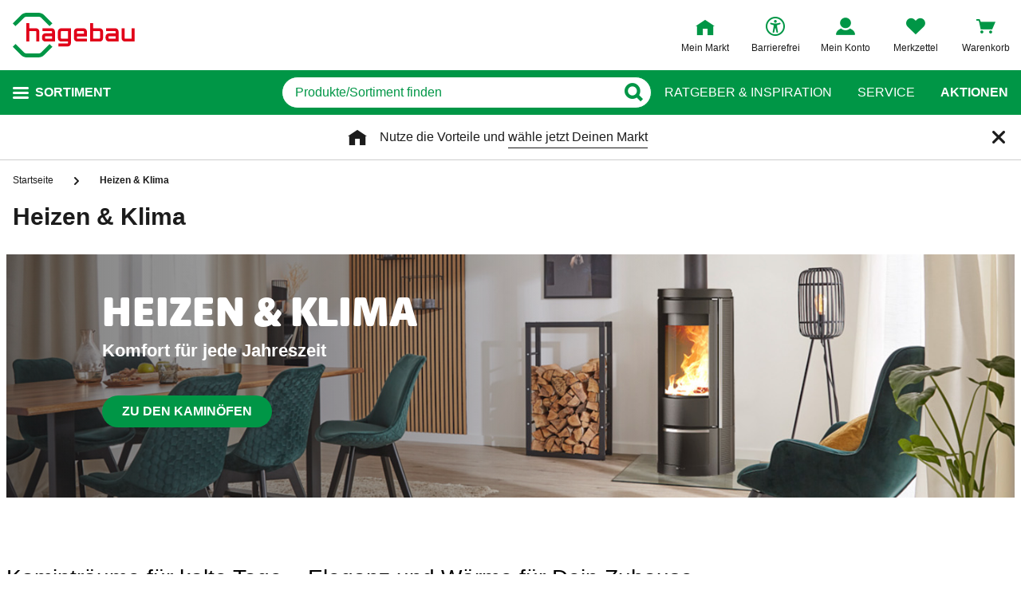

--- FILE ---
content_type: text/html;charset=UTF-8
request_url: https://www.hagebau.de/heizen-klima/
body_size: 109121
content:
<!doctype html>
<html class="" lang="de">
<head>
  <link rel="preconnect" href="https://app.usercentrics.eu">
<link rel="preconnect" href="https://api.usercentrics.eu">
<link rel="preload" href="https://app.usercentrics.eu/browser-ui/latest/loader.js" as="script">

<link rel="preconnect" href="//privacy-proxy.usercentrics.eu">
<link rel="preload" href="//privacy-proxy.usercentrics.eu/latest/uc-block.bundle.js" as="script">
<script type="application/javascript" src="https://privacy-proxy.usercentrics.eu/latest/uc-block.bundle.js"></script>

<script>
  window.dl_obj = {"abTest":[],"advancedPageName":"Heizen & Klima","cartCouponValue":"0.00","cartItemsAmount":"0","cartItemsJson":[],"cartNetto":"0.00","cartShippingCosts":"0.00","cartTotal":"0.00","cartWithCoupon":"0.00","categoryId":"237531767","categoryName":"Heizen & Klima","cid":"none","country":"DE","customerCard":"none","customerId":"none","deviceType":"desktop","ga3Id":"UA-53601385-1","gaid":"G-BSFM9W858T","kundenkarte":"none","pageName":"Heizen & Klima","pageNameRetargeting":"category","pagePathLevel":["Heizen & Klima"],"page_type":"KES","platformDevice":"desktop","plattform":"www.hagebau.de/","publisher_info":"web","saved_store_id":"none","saved_store_name":"none","sid":"none","storeID":"none","storeName":"none"};
</script>


<script type="text/javascript">
    var utag_data = {
    }
  </script>

  <script type="text/javascript">
    let tealiumLoaded = false;

    function loadTealium() {
      if (!tealiumLoaded) {
        const script = document.createElement('script');
        script.async = true;
        script.src = 'https://tiq.hagebau.de/de/prod/utag.js';
        document.head.appendChild(script);
        tealiumLoaded = true;
      }
    }

    window.addEventListener("ucEvent", function (e) {
      const hasTealiumConsent = Object.entries(e.detail)
              .filter(element => element[0] === "Tealium iQ Tag Management" && element[1] === true)
              .length > 0;
      if (e.detail?.event === "consent_status" && hasTealiumConsent) {
        loadTealium();
      }
    });
  </script>

<script id="usercentrics-cmp"
        src="https://app.usercentrics.eu/browser-ui/latest/loader.js"

        data-settings-id="oeo6n0kBd"
        async>
</script>

<script type="text/javascript">
    uc.blockElements({
      
      'U8QkTd2W': '.mapbox'
    });
    uc.blockOnly([
      
      'U8QkTd2W'
    ]);
    uc.setCustomTranslations({
      de: {
        DEFAULT_TITLE: "Wir benötigen Deine Zustimmung zur Anzeige der Märkte",
        DEFAULT_DESCRIPTION: "Um Dir die Funktion der Markt-Suche bereitstellen zu können, nutzen wir einen Service des Anbieters Mapbox. Bei der Aktivierung werden Daten, die für die Nutzung der Funktion relevant sind, an den Anbieter übertragen. Bitte lies die weiteren Informationen und stimme diesen zu, um die Inhalte anzuzeigen.",
        MORE_INFO: "Weitere Informationen",
        ACCEPT: "Akzeptieren"
      }
    });
  </script>
<meta http-equiv="Content-type" content="text/html; charset=utf-8">
<meta name="viewport" content="width=device-width, initial-scale=1.0, minimum-scale=1.0"/>

<meta http-equiv="X-UA-Compatible" content="IE=edge,chrome=1">
<meta http-equiv="cleartype" content="on">
<link rel="search" href="/opensearch.xml" type="application/opensearchdescription+xml" title="Search"/>

<meta name="description" content="Wohlfühlklima für Dein Zuhause : ✓ Heizgeräte ✓ Kaminöfen ✓ Kaminzubehör ✓ Kaminanzünder und Vieles mehr findest Du bei auf hagebau. So kommst Du gut kühl durch den Sommer und perfekt gewärmt durch den Winter.">

  <meta name="robots" content="index,follow">
  <meta name="keywords" content="Heizen &amp;amp; Klima - hagebau.de - Seite 0">
  <link rel="canonical" href="https://www.hagebau.de/heizen-klima/">
  <link rel="alternate" hreflang="de-DE" href="https://www.hagebau.de/heizen-klima/"/>
    <link rel="alternate" hreflang="x-default" href="https://www.hagebau.de/heizen-klima/"/>
    <link rel="alternate" hreflang="de-AT" href="https://www.hagebau.at/heizen-klima/"/>
    <link rel="preload" href="https://static.hagebau.de/assets/f8c416d70e9517df95a4e2f900b30c7370edce19/hagebau/fonts/iconfont.woff" as="font" type="font/woff">
  <link rel="preload" href="https://static.hagebau.de/assets/f8c416d70e9517df95a4e2f900b30c7370edce19/hagebau/fonts/Hagebau-Black.woff" as="font" type="font/woff">

<title>Heizung &amp; Klima – passende Lösungen für Dein Zuhause bei hagebau</title>
  <link rel="stylesheet" href="https://static.hagebau.de/assets/f8c416d70e9517df95a4e2f900b30c7370edce19/hagebau/css/styles.css" type="text/css" charset="utf-8">
<link rel="apple-touch-icon" href="https://static.hagebau.de/assets/f8c416d70e9517df95a4e2f900b30c7370edce19/hagebau/staticImages/apple-touch-icon.png">
<link rel="icon" type="image/png" sizes="180x180" href="https://static.hagebau.de/assets/f8c416d70e9517df95a4e2f900b30c7370edce19/hagebau/staticImages/favicon-180x180.png">
<link rel="icon" type="image/png" sizes="32x32" href="https://static.hagebau.de/assets/f8c416d70e9517df95a4e2f900b30c7370edce19/hagebau/staticImages/favicon-32x32.png">
<link rel="icon" type="image/png" sizes="16x16" href="https://static.hagebau.de/assets/f8c416d70e9517df95a4e2f900b30c7370edce19/hagebau/staticImages/favicon-16x16.png">

<script type="text/javascript">
  __webpack_public_path__ = 'https://static.hagebau.de/assets/f8c416d70e9517df95a4e2f900b30c7370edce19/hagebau/js/';
</script>

<script type="text/javascript">
  window.iShop = {
    config: {
      baseUrl: "https://www.hagebau.de/",
    }
  };
</script>

<script type="text/javascript">
  // Function to check if all services have status=true
  function checkAllConsentsTrue() {
    try {
      // Check if uc_settings exists in localStorage
      if (!localStorage.getItem('uc_settings')) {
        // If settings don't exist, return and display false
        return false;
      }

      const ucSettings = JSON.parse(window.localStorage.uc_settings);
      const services = ucSettings.services;

      // Check if all services have status=true
      const allActive = services.every(service => service.status === true);
      return allActive;
    } catch (error) {
      console.error("Error processing uc_settings:", error);
      // In case of any error (including missing settings), return false
      return false;
    }
  }

  function customerSegmentConsents() {
    const usercentrics = window.__initialAppState?.global?.usercentrics;

    if (usercentrics &&
      usercentrics.acceptAllUrl &&
      !false &&
      localStorage.getItem('uc_settings')
      ) {
      const formData = new URLSearchParams();
      const allActive = checkAllConsentsTrue();

      if (allActive) {
        formData.append('reinitializeFromLocalStorage', 'true');
        formData.append('_csrf', '550e90c0-b5a1-40df-8649-9a0270992fae');

        const headers = {
          'Content-Type': 'application/x-www-form-urlencoded',
        };

        fetch(usercentrics.acceptAllUrl, {
          method: 'POST',
          body: formData,
          headers: headers
        });
      }
    }
  }

  // Ensure DOM is loaded before executing
  if (document.readyState === 'loading') {
    document.addEventListener('DOMContentLoaded', function() {
      customerSegmentConsents();
    });
  } else {
    // DOM already loaded
    customerSegmentConsents();
  }
</script>

<script>document.documentElement.className += ' js';</script>

<!--[if lte IE 10]>
<script type="text/javascript">
document.location.href = "/browser-error/";
</script>
<![endif]-->

<script type="text/javascript" charset="utf-8">
  _ishopevents_url = "/ishop-api/events/";
  _ishopevents = [];

  function teaser_click(link, event) {
    _ishopevents.push(event);
    return true;
  }
</script>

<script type="application/ld+json">{"@context":"https://schema.org/","@type":"BreadcrumbList","itemListElement":[{"@type":"ListItem","item":"https://www.hagebau.de/","name":"Startseite","position":1},{"@type":"ListItem","name":"Heizen & Klima","position":2}],"itemListOrder":"ASCENDING","numberOfItems":2}</script>
  <!-- Global site tag (gtag.js) - Google Analytics -->
<!-- Start SmartBanner configuration -->
  <meta name="smartbanner:title" content="hagebau shop">
  <meta name="smartbanner:author" content="hagebau connect GmbH &amp; Co. KG">
  <meta name="smartbanner:price" content="KOSTENLOS">
  <meta name="smartbanner:price-suffix-apple" content="- im App Store">
  <meta name="smartbanner:price-suffix-google" content="- In Google Play">
  <meta name="smartbanner:hide-path" content="/">
  <meta name="smartbanner:hide-ttl" content="604800000">
  <meta name="smartbanner:icon-apple" content="https://static.hagebau.de/assets/f8c416d70e9517df95a4e2f900b30c7370edce19/hagebau/staticImages/hagebau-mobile-icon.png">
  <meta name="smartbanner:icon-google" content="https://static.hagebau.de/assets/f8c416d70e9517df95a4e2f900b30c7370edce19/hagebau/staticImages/hagebau-mobile-icon.png">
  <meta name="smartbanner:button" content="Anzeigen">
  <meta name="smartbanner:button-url-apple" content="https://app.adjust.com/mv6zo2p?fallback=https%3A%2F%2Fwww.hagebau.de%2Fapps%2F">
  <meta name="smartbanner:button-url-google" content="https://app.adjust.com/mv6zo2p?fallback=https%3A%2F%2Fwww.hagebau.de%2Fapps%2F">
  <meta name="smartbanner:enabled-platforms" content="android,ios">
  <meta name="smartbanner:close-label" content="Close">
  <!-- End SmartBanner configuration -->

  <script src="https://static.hagebau.de/assets/f8c416d70e9517df95a4e2f900b30c7370edce19/hagebau/js/smartbanner.js" async="async"></script>
  <link rel="stylesheet" href="https://static.hagebau.de/assets/f8c416d70e9517df95a4e2f900b30c7370edce19/hagebau/css/smartbanner.css" type="text/css" charset="utf-8">

<script type="text/javascript">
    let clarityLoaded = false;

    function clarityScript(c, l, a, r, i, t, y) {
      c[a] = c[a] || function () {
        (c[a].q = c[a].q || []).push(arguments)
      };
      t = l.createElement(r);
      t.defer = 1;
      t.src = "https://www.clarity.ms/tag/" + i;
      y = l.getElementsByTagName(r)[0];
      y.parentNode.insertBefore(t, y);

      clarityLoaded = true;
    }

    window.addEventListener("ucEvent", function (e) {
      if (e.detail?.event === "consent_status") {
        window.dl_obj['consents'] = Object.entries(e.detail)
            .filter(element => element[1] === true)
            .map(element => {
              return element[0];
            });

        const clarityConsentGiven = window.dl_obj['consents'].some(e => e === 'Microsoft Clarity')
        const isConsentSavedEvent = e.detail.action === "onAcceptAllServices" || e.detail.action === "onUpdateServices"

        if (!clarityLoaded && clarityConsentGiven) {
          clarityScript(window, document, "clarity", "script", "j28inqwqun");
        }

        if (clarityLoaded && clarityConsentGiven && isConsentSavedEvent && typeof window.clarity === 'function') {
          window.clarity('consentv2', {
            ad_Storage: "granted",
            analytics_Storage: "granted"
          });
        }
      }
    });
  </script>
<script defer src="https://c.searchhub.io/xEb57tq87"></script>

</head>
<body class="default-layout ">
<noscript>
  <div class="header">
    <div class="noJsBanner">
      <div class="noJsBanner__content">
        Die Website erfordert Javascript für die richtige Darstellung von Inhalten und Funktionen. Bitte aktiviere Javascript in den Browser-Einstellungen und lade die Seite neu.</div>
    </div>
  </div>
</noscript><div id="hagebau-app" data-language="de">
  <component is="burger-menu" open-trigger-selector=".header__burger-menu-trigger"></component>
  <component is="storefinder-layer"></component>
  <component is="backinstock-layer"></component>
  <component is="store-request-layer"></component>
  <component is="ee-label-modal"></component>
  <component is="newsletter-layer"></component>
  <component is="store-recommendation-layer" :is-layer-activated="true">
    </component>
  <component is="chat-button"></component>
  <component is="page-overlay"></component>
  <component is="back-to-top"></component>
  <header-vue
        class="header"
        type=""
        logo="&lt;img
              loading=&quot;lazy&quot;
              class=&quot;header__logo&quot;
              alt=&quot;Hagebau Logo&quot;
              title=&quot;Hagebau Logo&quot;
              width=&quot;153&quot;
              height=&quot;56&quot;
              src=&quot;https://static.hagebau.de/assets/f8c416d70e9517df95a4e2f900b30c7370edce19/hagebau/staticImages/hagebau_logo.svg&quot;
      /&gt;"
        logo-image="'hagebau_logo.svg'"
        assist-id="www.hagebau.de"
        :assist-enabled="true"
        width="153"
        height="56"
>
  <div class="header__top">
    <div class="header__container">
      <div class="header__content">
        <a href="/" class="header-logo">
          <img
                      loading="lazy"
                      class="header__logo"
                      alt="Hagebau Logo"
                      title="Hagebau Logo"
                      src="https://static.hagebau.de/assets/f8c416d70e9517df95a4e2f900b30c7370edce19/hagebau/staticImages/hagebau_logo.svg"
              />
            </a>
        <div class="header-shortcuts">
          <div class="header-shortcuts__shortcuts-wrapper">
            <div class="store-select-shortcut header-shortcuts__shortcut header-shortcuts__shortcut--store-select">
                <div class="user-shortcut store-select-shortcut__shortcut">
                  <a class="user-shortcut__link user-shortcut__link--storefinder">
                  </a>
                </div>
              </div>
              <div class="header-shortcuts__shortcut | user-shortcut" data-type="login">
  <a 
    href="/account/"
    class="user-shortcut__link user-shortcut__link--login">
    <span class="user-shortcut__label">Mein Konto</span>
    </a>
</div>
<div class="header-shortcuts__shortcut | user-shortcut" data-type="wishlist">
  <a 
    href="/merkzettel/"
    class="user-shortcut__link user-shortcut__link--wishlist">
    <span class="user-shortcut__label">Merkzettel</span>
    </a>
</div>
<div class="header-shortcuts__shortcut | user-shortcut" data-type="cart">
  <a 
    href="/basket/"
    class="user-shortcut__link user-shortcut__link--cart">
    <span class="user-shortcut__label">Warenkorb</span>
    </a>
</div>
</div>
        </div>
      </div>
    </div>
  </div>
  <div class="header__bottom">
    <div class="header__container">
      <div class="header__content">
        <div class="header-trigger">
          <div class="header-trigger__navigation">
            <nav
        class="navigation"
        is="navigation"
>
  <span class="navigation__trigger">
    <span class="navigation__trigger-text">Sortiment</span>
  </span>
  <ul id="MAIN_NAVIGATION_MENU" style="display: none;">
    <li class="navigation__element">
        <a href="/auto-zweirad/" class="navigation__link">Auto & Zweirad</a>
      </li>
    <li class="navigation__element">
        <a href="/bad-sanitaer/" class="navigation__link">Bad & Sanitär</a>
      </li>
    <li class="navigation__element">
        <a href="/bauen-renovieren/" class="navigation__link">Bauen & Renovieren</a>
      </li>
    <li class="navigation__element">
        <a href="/freizeit/" class="navigation__link">Freizeit</a>
      </li>
    <li class="navigation__element">
        <a href="/garten/" class="navigation__link">Garten</a>
      </li>
    <li class="navigation__element">
        <a href="/heizen-klima/" class="navigation__link">Heizen & Klima</a>
      </li>
    <li class="navigation__element">
        <a href="/kueche/" class="navigation__link">Küche</a>
      </li>
    <li class="navigation__element">
        <a href="/werkzeug-maschinen/" class="navigation__link">Werkzeug & Maschinen</a>
      </li>
    <li class="navigation__element">
        <a href="/wohnen/" class="navigation__link">Wohnen</a>
      </li>
    </ul>
</nav>
</div>
        </div>
        <div class="header__search">
          <form class="search-autosuggest header__search-autosuggest" id="SEARCH_FIELD" action="/search/">
            <div class="input input--type_search search-autosuggest__input">
              <div class="input__wrapper">
                <input aria-label="q" type="search" name="q" value="" placeholder="Produkte/Sortiment finden" autocomplete="off" id="input-vue-search-q" class="input__field">
                <button type="button" aria-label="Button zum Suchen" class="input__button input__button--icon_search"></button>
              </div>
            </div>
            <input type="hidden" name="ms" value="true">
          </form>
        </div>
        <div class="header-links">
          <a href="/beratung/" class="header-links__link">Ratgeber &amp; Inspiration</a>
          <a href="/service/" class="header-links__link">Service</a>
          <a href="/werbung/" class="header-links__link header-links__link--bold">Aktionen</a>
          </div>
      </div>
    </div>
  </div>
</header-vue>

<ul class="breadcrumbs " vocab="http://schema.org/" typeof="BreadcrumbList">
    <li class="breadcrumbs__item" property="itemListElement" typeof="ListItem">
        <a
                class="breadcrumbs__link "
                href="/"
                property="item"
                typeof="WebPage"
        >
            <span class="breadcrumbs__name" property="name">
              Startseite</span>
        </a>
        <meta property="position" content="1">
      </li>
    <li class="breadcrumbs__item" property="itemListElement" typeof="ListItem">
        <a
                class="breadcrumbs__link breadcrumbs__link--current"
                href="/heizen-klima/"
                property="item"
                typeof="WebPage"
        >
            <span class="breadcrumbs__name" property="name">
              Heizen & Klima</span>
        </a>
        <meta property="position" content="2">
      </li>
    </ul>
<main class="page-main" style="min-height: 50vh;">
    <div  class="container">
      <div class="category-page">
  <div class="category-page__header">
    <h1 class="category-page__name"> Heizen & Klima</h1>
  </div>
  <div class="grid" >
  <div class="row">
      <div class=" col-xs-12 col-sm-12 col-md-12 col-lg-12 "
    style="">
      <component
              is="main-teaser-loader"
              @teaser-mounted="typeof onCompiled === 'function' && onCompiled()"
              type="campaign_new"
              :speed="5000"
              :autoplay="false"
              :tabs="[{&quot;advertisement&quot;:false,&quot;buttonText&quot;:&quot;Zu den Kaminöfen&quot;,&quot;colorScheme&quot;:&quot;green&quot;,&quot;containerPosition&quot;:&quot;left&quot;,&quot;headline&quot;:&quot;Heizen &amp; Klima&quot;,&quot;imageDesktop&quot;:{&quot;alt&quot;:&quot;Brennender Kaminofen im gemütlichen Wohnbereich&quot;,&quot;height&quot;:344,&quot;src&quot;:&quot;https://static.hagebau.de/media/i/-Kampagnenteaser_Kaminofen_PL-Teasert_1424x344-desktop-42677-1.jpg&quot;,&quot;width&quot;:1424},&quot;imageMobile&quot;:{&quot;alt&quot;:&quot;Eine Frau sitzt gemütlich auf dem Boden vor einem brennenden Kaminofen und liest ein Buch, hinter ihr ein weiches Kissen. Im Hintergrund helle Vorhänge, getrocknete Zweige in einer Vase und indirekte Beleuchtung&quot;,&quot;height&quot;:540,&quot;src&quot;:&quot;https://static.hagebau.de/media/i/Kaminofen_FAQ-06_Trenner_720x540-mobile-42496-1.webp&quot;,&quot;title&quot;:&quot;Sicherheit&quot;,&quot;width&quot;:720},&quot;link&quot;:{&quot;openInNewWindow&quot;:false,&quot;url&quot;:&quot;/heizen-klima-kaminoefen/&quot;},&quot;linkNofollow&quot;:false,&quot;showMobileVersion&quot;:false,&quot;startDate&quot;:&quot;2025-05-15T12:34:00.000+00:00&quot;,&quot;teaserName&quot;:&quot;KES_Heizen_Mainteaser_Kaminöfen_DE&quot;,&quot;text&quot;:&quot;Komfort für jede Jahreszeit&quot;}]"
              
      >
        <div class="main-teaser-loader__placeholder main-teaser-loader__placeholder--mobile | component-placeholder"
                 style="padding-bottom: calc(75.0%)">
              <img
                loading="lazy"
                alt="Eine Frau sitzt gemütlich auf dem Boden vor einem brennenden Kaminofen und liest ein Buch, hinter ihr ein weiches Kissen. Im Hintergrund helle Vorhänge, getrocknete Zweige in einer Vase und indirekte Beleuchtung"
                class="image-webp__image main-teaser-loader__image"
                width="100%"
                height="auto"
                src="https://static.hagebau.de/media/i/Kaminofen_FAQ-06_Trenner_720x540-mobile-42496-1.webp"
                title="Sicherheit"
                fetchpriority="high"
        /></div>
          <div class="main-teaser-loader__placeholder main-teaser-loader__placeholder--tablet | component-placeholder"
                   style="padding-bottom: calc(24.15730337078652%)"></div>
            <div class="main-teaser-loader__placeholder main-teaser-loader__placeholder--desktop | component-placeholder"
                 style="padding-bottom: calc(24.15730337078652%)">
              <img
                loading="lazy"
                alt="Brennender Kaminofen im gemütlichen Wohnbereich"
                class="image-webp__image main-teaser-loader__image"
                width="100%"
                height="auto"
                src="https://static.hagebau.de/media/i/-Kampagnenteaser_Kaminofen_PL-Teasert_1424x344-desktop-42677-1.jpg"
                title=""
                fetchpriority="high"
        /></div>
          <div class="main-teaser-loader__scrollbar | component-placeholder"></div>
        <div class="main-teaser-loader__links">
          <a href="/heizen-klima-kaminoefen/" target="_self">Komfort für jede Jahreszeit</a>
            </div>
      </component>
    </div>
  </div>
  <div class="row">
      <div class=" col-xs-12 col-sm-12 col-md-12 col-lg-12 "
    style="padding-bottom: 0px">
      <component is="html-teaser"
        class="html-teaser"
        :teaser-name="null">
  <h2>Kaminträume für kalte Tage – Eleganz und Wärme für Dein Zuhause</h2></component>
</div>
  </div>
  <div class="row">
      <div class=" col-xs-12 col-sm-12 col-md-12 col-lg-12 "
    style="padding-bottom: 0px">
      <component is="html-teaser"
        class="html-teaser"
        :teaser-name="null">
  <p><span>Wenn es draußen ungemütlich wird, sorgt ein Kaminofen für wohlige Wärme und echte Wohlfühlmomente. Entdecke unsere besten Modelle – stilvoll, effizient und perfekt für gemütliche Abende.</span></p></component>
</div>
  </div>
  <div class="row">
      <div class=" col-xs-12 col-sm-12 col-md-12 col-lg-12 "
    style="">
      <div class="categories-teaser">
  <ul class="categories-teaser__list">
    <li class="categories-teaser__item">
        <a class="categories-teaser__link"
            data-promo-id="Category"
            data-promo-name="KES_Heizen_Kategorieteaser_Kaminöfen_DE_Dauerbrandöfen"
            data-promo-pos="1"
            href="/heizen-klima-dauerbrandoefen/">
          <div
            class="categories-teaser__icon"
            style="background-image: url(https://static.hagebau.de/media/i/kaminoefen-5938-0.svg)"
          ></div>
          <span class="categories-teaser__name">
            Dauerbrandöfen</span>
        </a>
      </li>
    <li class="categories-teaser__item">
        <a class="categories-teaser__link"
            data-promo-id="Category"
            data-promo-name="KES_Heizen_Kategorieteaser_Kaminöfen_DE_Gussöfen"
            data-promo-pos="2"
            href="/heizen-klima-gussoefen/">
          <div
            class="categories-teaser__icon"
            style="background-image: url(https://static.hagebau.de/media/i/kaminoefen-5938-0.svg)"
          ></div>
          <span class="categories-teaser__name">
            Gussöfen</span>
        </a>
      </li>
    <li class="categories-teaser__item">
        <a class="categories-teaser__link"
            data-promo-id="Category"
            data-promo-name="KES_Heizen_Kategorieteaser_Kaminöfen_DE_Kachelöfen"
            data-promo-pos="3"
            href="/heizen-klima-kacheloefen/">
          <div
            class="categories-teaser__icon"
            style="background-image: url(https://static.hagebau.de/media/i/kaminoefen-5938-0.svg)"
          ></div>
          <span class="categories-teaser__name">
            Kachelöfen</span>
        </a>
      </li>
    <li class="categories-teaser__item">
        <a class="categories-teaser__link"
            data-promo-id="Category"
            data-promo-name="KES_Heizen_Kategorieteaser_Kaminöfen_DE_Kaminbausätze"
            data-promo-pos="4"
            href="/heizen-klima-kaminbausaetze/">
          <div
            class="categories-teaser__icon"
            style="background-image: url(https://static.hagebau.de/media/i/kaminoefen-5938-0.svg)"
          ></div>
          <span class="categories-teaser__name">
            Kaminbausätze</span>
        </a>
      </li>
    <li class="categories-teaser__item">
        <a class="categories-teaser__link"
            data-promo-id="Category"
            data-promo-name="KES_Heizen_Kategorieteaser_Kaminöfen_DE_Küchenöfen"
            data-promo-pos="5"
            href="/heizen-klima-kuechenoefen/">
          <div
            class="categories-teaser__icon"
            style="background-image: url(https://static.hagebau.de/media/i/kaminoefen-5938-0.svg)"
          ></div>
          <span class="categories-teaser__name">
            Küchenöfen</span>
        </a>
      </li>
    <li class="categories-teaser__item">
        <a class="categories-teaser__link"
            data-promo-id="Category"
            data-promo-name="KES_Heizen_Kategorieteaser_Kaminöfen_DE_Natursteinöfen"
            data-promo-pos="6"
            href="/heizen-klima-natursteinoefen/">
          <div
            class="categories-teaser__icon"
            style="background-image: url(https://static.hagebau.de/media/i/kaminoefen-5938-0.svg)"
          ></div>
          <span class="categories-teaser__name">
            Natursteinöfen</span>
        </a>
      </li>
    <li class="categories-teaser__item">
        <a class="categories-teaser__link"
            data-promo-id="Category"
            data-promo-name="KES_Heizen_Kategorieteaser_Kaminöfen_DE_Pelletöfen"
            data-promo-pos="7"
            href="/heizen-klima-pelletoefen/">
          <div
            class="categories-teaser__icon"
            style="background-image: url(https://static.hagebau.de/media/i/kaminoefen-5938-0.svg)"
          ></div>
          <span class="categories-teaser__name">
            Pelletöfen</span>
        </a>
      </li>
    <li class="categories-teaser__item">
        <a class="categories-teaser__link"
            data-promo-id="Category"
            data-promo-name="KES_Heizen_Kategorieteaser_Kaminöfen_DE_Sandsteinöfen"
            data-promo-pos="8"
            href="/heizen-klima-sandsteinoefen/">
          <div
            class="categories-teaser__icon"
            style="background-image: url(https://static.hagebau.de/media/i/kaminoefen-5938-0.svg)"
          ></div>
          <span class="categories-teaser__name">
            Sandsteinöfen</span>
        </a>
      </li>
    <li class="categories-teaser__item">
        <a class="categories-teaser__link"
            data-promo-id="Category"
            data-promo-name="KES_Heizen_Kategorieteaser_Kaminöfen_DE_Specksteinöfen"
            data-promo-pos="9"
            href="/heizen-klima-specksteinoefen/">
          <div
            class="categories-teaser__icon"
            style="background-image: url(https://static.hagebau.de/media/i/kaminoefen-5938-0.svg)"
          ></div>
          <span class="categories-teaser__name">
            Specksteinöfen</span>
        </a>
      </li>
    <li class="categories-teaser__item">
        <a class="categories-teaser__link"
            data-promo-id="Category"
            data-promo-name="KES_Heizen_Kategorieteaser_Kaminöfen_DE_Stahlkaminöfen"
            data-promo-pos="10"
            href="/heizen-klima-stahlkaminoefen/">
          <div
            class="categories-teaser__icon"
            style="background-image: url(https://static.hagebau.de/media/i/kaminoefen-5938-0.svg)"
          ></div>
          <span class="categories-teaser__name">
            Stahlkaminöfen</span>
        </a>
      </li>
    <li class="categories-teaser__item">
        <a class="categories-teaser__link"
            data-promo-id="Category"
            data-promo-name="KES_Heizen_Kategorieteaser_Kaminöfen_DE_Wasserführende Kaminöfen"
            data-promo-pos="11"
            href="/heizen-klima-wasserfuehrende-kaminoefen/">
          <div
            class="categories-teaser__icon"
            style="background-image: url(https://static.hagebau.de/media/i/kaminoefen-5938-0.svg)"
          ></div>
          <span class="categories-teaser__name">
            Wasserführende Kaminöfen</span>
        </a>
      </li>
    <li class="categories-teaser__item">
        <a class="categories-teaser__link"
            data-promo-id="Category"
            data-promo-name="KES_Heizen_Kategorieteaser_Kaminöfen_DE_Werkstattöfen"
            data-promo-pos="12"
            href="/heizen-klima-werkstattoefen/">
          <div
            class="categories-teaser__icon"
            style="background-image: url(https://static.hagebau.de/media/i/kaminoefen-5938-0.svg)"
          ></div>
          <span class="categories-teaser__name">
            Werkstattöfen</span>
        </a>
      </li>
    </ul>
</div>
</div>
  </div>
  <div class="row">
      <div class=" col-xs-12 col-sm-12 col-md-12 col-lg-12 "
    style="">
      <component is="recommendations-teaser-loader"
    @teaser-mounted="typeof onCompiled === 'function' && onCompiled()"
    headline=""
    :initial-products="[{&quot;availabilityText&quot;:&quot;lieferbar in 2-3 Werktagen&quot;,&quot;available&quot;:true,&quot;listedInStore&quot;:false,&quot;maxDeliveryTime&quot;:&quot;2026-01-30T22:38:54.128326338&quot;,&quot;minDeliveryTime&quot;:&quot;2026-01-28T22:38:54.128326338&quot;,&quot;statusOnline&quot;:&quot;available&quot;,&quot;statusStore&quot;:&quot;storeNotSet&quot;,&quot;stocks&quot;:{&quot;online&quot;:16},&quot;brand&quot;:{&quot;displayBrandStore&quot;:false,&quot;name&quot;:&quot;THORMA&quot;},&quot;cloneOnHover&quot;:false,&quot;crossChannelVariant&quot;:&quot;MIXED&quot;,&quot;downloads&quot;:{&quot;documents&quot;:[{&quot;assetContentType&quot;:&quot;EE_TECHNICAL_DATASHEET&quot;,&quot;attributes&quot;:{&quot;AssetVersion&quot;:&quot;41&quot;,&quot;uploaddate&quot;:&quot;2024-12-06T00:00:00.000&quot;,&quot;lastupdate&quot;:&quot;2024-12-06T00:00:00.000&quot;,&quot;assetContentType&quot;:&quot;eeq_technical_data_sheet_EU&quot;},&quot;href&quot;:&quot;https://image.hagebau.de/pdf/12257723.pdf&quot;,&quot;name&quot;:&quot;12257723.pdf&quot;}],&quot;empty&quot;:false,&quot;manuals&quot;:[{&quot;assetContentType&quot;:&quot;MANUAL&quot;,&quot;attributes&quot;:{&quot;AssetVersion&quot;:&quot;7&quot;,&quot;uploaddate&quot;:&quot;2024-12-06T00:00:00.000&quot;,&quot;lastupdate&quot;:&quot;2024-12-06T00:00:00.000&quot;,&quot;assetContentType&quot;:&quot;instruction_manual&quot;},&quot;href&quot;:&quot;https://image.hagebau.de/pdf/12257851.pdf&quot;,&quot;name&quot;:&quot;12257851.pdf&quot;}]},&quot;ean&quot;:&quot;4019662103192&quot;,&quot;eeLabels&quot;:[{&quot;color&quot;:&quot;LightGreen&quot;,&quot;label&quot;:&quot;12299759.jpg&quot;,&quot;level&quot;:&quot;a&quot;,&quot;scale&quot;:{&quot;high&quot;:&quot;app&quot;,&quot;low&quot;:&quot;g&quot;,&quot;old&quot;:true}}],&quot;features&quot;:[{&quot;images&quot;:[],&quot;name&quot;:&quot;Anschlagrichtung&quot;,&quot;value&quot;:&quot;links&quot;,&quot;values&quot;:[&quot;links&quot;]},{&quot;images&quot;:[],&quot;name&quot;:&quot;Automatikregelung&quot;,&quot;value&quot;:&quot;Nein&quot;,&quot;values&quot;:[&quot;Nein&quot;]},{&quot;images&quot;:[],&quot;name&quot;:&quot;Brennstoff&quot;,&quot;value&quot;:&quot;Holz&quot;,&quot;values&quot;:[&quot;Holz&quot;]},{&quot;images&quot;:[],&quot;name&quot;:&quot;Dauerbrand&quot;,&quot;value&quot;:&quot;Nein&quot;,&quot;values&quot;:[&quot;Nein&quot;]},{&quot;images&quot;:[],&quot;name&quot;:&quot;Einsatzbereich&quot;,&quot;value&quot;:&quot;innen&quot;,&quot;values&quot;:[&quot;innen&quot;]},{&quot;images&quot;:[],&quot;name&quot;:&quot;Farbe Korpus&quot;,&quot;value&quot;:&quot;schwarz&quot;,&quot;values&quot;:[&quot;schwarz&quot;]},{&quot;images&quot;:[],&quot;name&quot;:&quot;Form&quot;,&quot;value&quot;:&quot;eckig&quot;,&quot;values&quot;:[&quot;eckig&quot;]},{&quot;images&quot;:[],&quot;name&quot;:&quot;Gewicht&quot;,&quot;value&quot;:&quot;58 kg&quot;,&quot;values&quot;:[&quot;58 kg&quot;]},{&quot;images&quot;:[],&quot;name&quot;:&quot;Heizleistung (max.)&quot;,&quot;value&quot;:&quot;5.6 kW&quot;,&quot;values&quot;:[&quot;5.6 kW&quot;]},{&quot;images&quot;:[],&quot;name&quot;:&quot;Farbe&quot;,&quot;value&quot;:&quot;Schwarz&quot;,&quot;values&quot;:[&quot;Schwarz&quot;]},{&quot;images&quot;:[],&quot;name&quot;:&quot;Material&quot;,&quot;value&quot;:&quot;Stahlblech&quot;,&quot;values&quot;:[&quot;Stahlblech&quot;]},{&quot;images&quot;:[],&quot;name&quot;:&quot;Tiefe&quot;,&quot;value&quot;:&quot;27 cm&quot;,&quot;values&quot;:[&quot;27 cm&quot;]},{&quot;images&quot;:[],&quot;name&quot;:&quot;Material&quot;,&quot;value&quot;:&quot;Stahlblech&quot;,&quot;values&quot;:[&quot;Stahlblech&quot;]},{&quot;images&quot;:[],&quot;name&quot;:&quot;Material Innenverkleidung&quot;,&quot;value&quot;:&quot;Schamotte&quot;,&quot;values&quot;:[&quot;Schamotte&quot;,&quot;Gusseisen&quot;]},{&quot;images&quot;:[],&quot;name&quot;:&quot;Nennwärmeleistung&quot;,&quot;value&quot;:&quot;5 kW&quot;,&quot;values&quot;:[&quot;5 kW&quot;]},{&quot;images&quot;:[],&quot;name&quot;:&quot;Rohranschluss&quot;,&quot;value&quot;:&quot;hinten&quot;,&quot;values&quot;:[&quot;hinten&quot;]},{&quot;images&quot;:[],&quot;name&quot;:&quot;Sichtscheibe&quot;,&quot;value&quot;:&quot;Nein&quot;,&quot;values&quot;:[&quot;Nein&quot;]},{&quot;images&quot;:[],&quot;name&quot;:&quot;Verriegelung&quot;,&quot;value&quot;:&quot;1-Punkt&quot;,&quot;values&quot;:[&quot;1-Punkt&quot;]},{&quot;images&quot;:[],&quot;name&quot;:&quot;Wasserführend&quot;,&quot;value&quot;:&quot;Nein&quot;,&quot;values&quot;:[&quot;Nein&quot;]},{&quot;images&quot;:[],&quot;name&quot;:&quot;Wirkungsgrad&quot;,&quot;value&quot;:&quot;80.5 %&quot;,&quot;values&quot;:[&quot;80.5 %&quot;]},{&quot;images&quot;:[],&quot;name&quot;:&quot;Zeitbrand&quot;,&quot;value&quot;:&quot;Ja&quot;,&quot;values&quot;:[&quot;Ja&quot;]},{&quot;images&quot;:[],&quot;name&quot;:&quot;Höhe&quot;,&quot;value&quot;:&quot;88 cm&quot;,&quot;values&quot;:[&quot;88 cm&quot;]},{&quot;images&quot;:[],&quot;name&quot;:&quot;Breite&quot;,&quot;value&quot;:&quot;29 cm&quot;,&quot;values&quot;:[&quot;29 cm&quot;]},{&quot;images&quot;:[],&quot;name&quot;:&quot;Tiefe&quot;,&quot;value&quot;:&quot;29 cm&quot;,&quot;values&quot;:[&quot;29 cm&quot;]},{&quot;images&quot;:[],&quot;name&quot;:&quot;Energielabel Onlineshop&quot;,&quot;value&quot;:&quot;A&quot;,&quot;values&quot;:[&quot;A&quot;]}],&quot;highlightUnitPrice&quot;:false,&quot;id&quot;:&quot;P7000110361&quot;,&quot;images&quot;:[{&quot;alt&quot;:&quot;Werkstattofen »Kerpen AT«, schwarz, Stahlblech, 5 kW, Zeitbrand geeignet&quot;,&quot;fallbackSrc&quot;:&quot;https://image.hagebau.de/pl_tile_desktop/werkstattofen-kerpen-ii-at-56-kw-max--3000000000032396.jpg&quot;,&quot;mobileSrc&quot;:&quot;https://image.hagebau.de/product_tile_mobile/werkstattofen-kerpen-ii-at-56-kw-max--3000000000032396.jpg&quot;,&quot;src&quot;:&quot;https://image.hagebau.de/product_tile/werkstattofen-kerpen-ii-at-56-kw-max--3000000000032396.jpg&quot;,&quot;title&quot;:&quot;Werkstattofen »Kerpen AT«, schwarz, Stahlblech, 5 kW, Zeitbrand geeignet&quot;},{&quot;alt&quot;:&quot;Werkstattofen »Kerpen AT«, schwarz, Stahlblech, 5 kW, Zeitbrand geeignet&quot;,&quot;fallbackSrc&quot;:&quot;https://image.hagebau.de/pl_tile_desktop/werkstattofen-kerpen-ii-at-56-kw-max--3000000000032399.jpg&quot;,&quot;mobileSrc&quot;:&quot;https://image.hagebau.de/product_tile_mobile/werkstattofen-kerpen-ii-at-56-kw-max--3000000000032399.jpg&quot;,&quot;src&quot;:&quot;https://image.hagebau.de/product_tile/werkstattofen-kerpen-ii-at-56-kw-max--3000000000032399.jpg&quot;,&quot;title&quot;:&quot;Werkstattofen »Kerpen AT«, schwarz, Stahlblech, 5 kW, Zeitbrand geeignet&quot;},{&quot;alt&quot;:&quot;Werkstattofen »Kerpen AT«, schwarz, Stahlblech, 5 kW, Zeitbrand geeignet&quot;,&quot;fallbackSrc&quot;:&quot;https://image.hagebau.de/pl_tile_desktop/werkstattofen-kerpen-ii-at-56-kw-max--3000000000032407.jpg&quot;,&quot;mobileSrc&quot;:&quot;https://image.hagebau.de/product_tile_mobile/werkstattofen-kerpen-ii-at-56-kw-max--3000000000032407.jpg&quot;,&quot;src&quot;:&quot;https://image.hagebau.de/product_tile/werkstattofen-kerpen-ii-at-56-kw-max--3000000000032407.jpg&quot;,&quot;title&quot;:&quot;Werkstattofen »Kerpen AT«, schwarz, Stahlblech, 5 kW, Zeitbrand geeignet&quot;},{&quot;alt&quot;:&quot;Werkstattofen »Kerpen AT«, schwarz, Stahlblech, 5 kW, Zeitbrand geeignet&quot;,&quot;fallbackSrc&quot;:&quot;https://image.hagebau.de/pl_tile_desktop/werkstattofen-kerpen-ii-at-56-kw-max--2728190.jpg&quot;,&quot;mobileSrc&quot;:&quot;https://image.hagebau.de/product_tile_mobile/werkstattofen-kerpen-ii-at-56-kw-max--2728190.jpg&quot;,&quot;src&quot;:&quot;https://image.hagebau.de/product_tile/werkstattofen-kerpen-ii-at-56-kw-max--2728190.jpg&quot;,&quot;title&quot;:&quot;Werkstattofen »Kerpen AT«, schwarz, Stahlblech, 5 kW, Zeitbrand geeignet&quot;},{&quot;alt&quot;:&quot;Werkstattofen »Kerpen AT«, schwarz, Stahlblech, 5 kW, Zeitbrand geeignet&quot;,&quot;fallbackSrc&quot;:&quot;https://image.hagebau.de/pl_tile_desktop/werkstattofen-kerpen-ii-at-56-kw-max--3000000000032402.jpg&quot;,&quot;mobileSrc&quot;:&quot;https://image.hagebau.de/product_tile_mobile/werkstattofen-kerpen-ii-at-56-kw-max--3000000000032402.jpg&quot;,&quot;src&quot;:&quot;https://image.hagebau.de/product_tile/werkstattofen-kerpen-ii-at-56-kw-max--3000000000032402.jpg&quot;,&quot;title&quot;:&quot;Werkstattofen »Kerpen AT«, schwarz, Stahlblech, 5 kW, Zeitbrand geeignet&quot;},{&quot;alt&quot;:&quot;Werkstattofen »Kerpen AT«, schwarz, Stahlblech, 5 kW, Zeitbrand geeignet&quot;,&quot;fallbackSrc&quot;:&quot;https://image.hagebau.de/pl_tile_desktop/werkstattofen-kerpen-ii-at-56-kw-max--2728294.jpg&quot;,&quot;mobileSrc&quot;:&quot;https://image.hagebau.de/product_tile_mobile/werkstattofen-kerpen-ii-at-56-kw-max--2728294.jpg&quot;,&quot;src&quot;:&quot;https://image.hagebau.de/product_tile/werkstattofen-kerpen-ii-at-56-kw-max--2728294.jpg&quot;,&quot;title&quot;:&quot;Werkstattofen »Kerpen AT«, schwarz, Stahlblech, 5 kW, Zeitbrand geeignet&quot;},{&quot;alt&quot;:&quot;Werkstattofen »Kerpen AT«, schwarz, Stahlblech, 5 kW, Zeitbrand geeignet&quot;,&quot;fallbackSrc&quot;:&quot;https://image.hagebau.de/pl_tile_desktop/werkstattofen-kerpen-ii-at-56-kw-max--3000000000032398.jpg&quot;,&quot;mobileSrc&quot;:&quot;https://image.hagebau.de/product_tile_mobile/werkstattofen-kerpen-ii-at-56-kw-max--3000000000032398.jpg&quot;,&quot;src&quot;:&quot;https://image.hagebau.de/product_tile/werkstattofen-kerpen-ii-at-56-kw-max--3000000000032398.jpg&quot;,&quot;title&quot;:&quot;Werkstattofen »Kerpen AT«, schwarz, Stahlblech, 5 kW, Zeitbrand geeignet&quot;},{&quot;alt&quot;:&quot;Werkstattofen »Kerpen AT«, schwarz, Stahlblech, 5 kW, Zeitbrand geeignet&quot;,&quot;fallbackSrc&quot;:&quot;https://image.hagebau.de/pl_tile_desktop/werkstattofen-kerpen-ii-at-56-kw-max--3000000000032405.JPG&quot;,&quot;mobileSrc&quot;:&quot;https://image.hagebau.de/product_tile_mobile/werkstattofen-kerpen-ii-at-56-kw-max--3000000000032405.JPG&quot;,&quot;src&quot;:&quot;https://image.hagebau.de/product_tile/werkstattofen-kerpen-ii-at-56-kw-max--3000000000032405.JPG&quot;,&quot;title&quot;:&quot;Werkstattofen »Kerpen AT«, schwarz, Stahlblech, 5 kW, Zeitbrand geeignet&quot;},{&quot;alt&quot;:&quot;Werkstattofen »Kerpen AT«, schwarz, Stahlblech, 5 kW, Zeitbrand geeignet&quot;,&quot;fallbackSrc&quot;:&quot;https://image.hagebau.de/pl_tile_desktop/werkstattofen-kerpen-ii-at-56-kw-max--2728292.jpg&quot;,&quot;mobileSrc&quot;:&quot;https://image.hagebau.de/product_tile_mobile/werkstattofen-kerpen-ii-at-56-kw-max--2728292.jpg&quot;,&quot;src&quot;:&quot;https://image.hagebau.de/product_tile/werkstattofen-kerpen-ii-at-56-kw-max--2728292.jpg&quot;,&quot;title&quot;:&quot;Werkstattofen »Kerpen AT«, schwarz, Stahlblech, 5 kW, Zeitbrand geeignet&quot;},{&quot;alt&quot;:&quot;Werkstattofen »Kerpen AT«, schwarz, Stahlblech, 5 kW, Zeitbrand geeignet&quot;,&quot;fallbackSrc&quot;:&quot;https://image.hagebau.de/pl_tile_desktop/werkstattofen-kerpen-ii-at-56-kw-max--3000000000032400.jpg&quot;,&quot;mobileSrc&quot;:&quot;https://image.hagebau.de/product_tile_mobile/werkstattofen-kerpen-ii-at-56-kw-max--3000000000032400.jpg&quot;,&quot;src&quot;:&quot;https://image.hagebau.de/product_tile/werkstattofen-kerpen-ii-at-56-kw-max--3000000000032400.jpg&quot;,&quot;title&quot;:&quot;Werkstattofen »Kerpen AT«, schwarz, Stahlblech, 5 kW, Zeitbrand geeignet&quot;},{&quot;alt&quot;:&quot;Werkstattofen »Kerpen AT«, schwarz, Stahlblech, 5 kW, Zeitbrand geeignet&quot;,&quot;fallbackSrc&quot;:&quot;https://image.hagebau.de/pl_tile_desktop/werkstattofen-kerpen-ii-at-56-kw-max--3000000000032401.jpg&quot;,&quot;mobileSrc&quot;:&quot;https://image.hagebau.de/product_tile_mobile/werkstattofen-kerpen-ii-at-56-kw-max--3000000000032401.jpg&quot;,&quot;src&quot;:&quot;https://image.hagebau.de/product_tile/werkstattofen-kerpen-ii-at-56-kw-max--3000000000032401.jpg&quot;,&quot;title&quot;:&quot;Werkstattofen »Kerpen AT«, schwarz, Stahlblech, 5 kW, Zeitbrand geeignet&quot;}],&quot;inCart&quot;:false,&quot;itemId&quot;:&quot;1120088&quot;,&quot;lazyLoadImages&quot;:true,&quot;name&quot;:&quot;Werkstattofen »Kerpen AT«, schwarz, Stahlblech, 5 kW, Zeitbrand geeignet&quot;,&quot;onWishlist&quot;:false,&quot;price&quot;:{&quot;defaultPriceType&quot;:&quot;ONLINE&quot;,&quot;isFromPrice&quot;:false,&quot;onlinePrices&quot;:{&quot;customerCardDisplayPrice&quot;:{&quot;displayValue&quot;:&quot;193,03 €&quot;,&quot;value&quot;:193.03,&quot;currency&quot;:&quot;EUR&quot;},&quot;displayPrice&quot;:{&quot;displayValue&quot;:&quot;199,00 €&quot;,&quot;value&quot;:199.0,&quot;currency&quot;:&quot;EUR&quot;},&quot;strikePriceIsRrp&quot;:false},&quot;prices&quot;:{&quot;customerCardDisplayPrice&quot;:{&quot;displayValue&quot;:&quot;193,03 €&quot;,&quot;value&quot;:193.03,&quot;currency&quot;:&quot;EUR&quot;},&quot;displayPrice&quot;:{&quot;displayValue&quot;:&quot;199,00 €&quot;,&quot;value&quot;:199.0,&quot;currency&quot;:&quot;EUR&quot;},&quot;strikePriceIsRrp&quot;:false},&quot;reservationPrices&quot;:{&quot;customerCardDisplayPrice&quot;:{&quot;displayValue&quot;:&quot;193,03 €&quot;,&quot;value&quot;:193.03,&quot;currency&quot;:&quot;EUR&quot;},&quot;displayPrice&quot;:{&quot;displayValue&quot;:&quot;199,00 €&quot;,&quot;value&quot;:199.0,&quot;currency&quot;:&quot;EUR&quot;},&quot;strikePriceIsRrp&quot;:false}},&quot;pricierVariantExists&quot;:false,&quot;productId&quot;:&quot;P7000110361&quot;,&quot;ratings&quot;:5.0,&quot;reviewAverage&quot;:5.0,&quot;reviewCount&quot;:3,&quot;reviews&quot;:{&quot;average&quot;:5.0,&quot;bestRating&quot;:5,&quot;count&quot;:3,&quot;reviews&quot;:[{&quot;author&quot;:&quot;R+K&quot;,&quot;brand&quot;:&quot;hagebau&quot;,&quot;city&quot;:&quot;&quot;,&quot;date&quot;:&quot;2024-11-02T18:01:12.000&quot;,&quot;helpfulCount&quot;:0,&quot;isRecommended&quot;:false,&quot;message&quot;:&quot;Selbst in unserem 22 qm2 Wohnzimmer bringt dieser 5 KW Ofen die Wärme bis in die Nachbarzimmer hinein !\n\nEs muss nicht immer \&quot; EXCLUSIVE \&quot; sein, er dient uns nun im II. Jahr und wir kommen damit bei den  momentanen \n\nOel/ Gas Preisen sehr gut zurecht ! Hält sehr lange bis früh Morgens die Wärme / einfach nur Super !\n\nVorsicht: nicht liegend transportieren - nur verzurrt im stehenden Zustand !\n\nMfG\n\nR+ K&quot;,&quot;notHelpfulCount&quot;:0,&quot;productId&quot;:&quot;P7000110361&quot;,&quot;rating&quot;:5,&quot;reviewDate&quot;:&quot;2. November 2024&quot;,&quot;source&quot;:&quot;ADS&quot;,&quot;title&quot;:&quot;Einfach unschlagbar&quot;},{&quot;author&quot;:&quot;Peter 131&quot;,&quot;brand&quot;:&quot;hagebau&quot;,&quot;city&quot;:&quot;Bergatreute&quot;,&quot;date&quot;:&quot;2021-10-28T21:44:37.000&quot;,&quot;helpfulCount&quot;:0,&quot;isRecommended&quot;:true,&quot;message&quot;:&quot;Ich bin sehr zufrieden.Kaufabwicklung,Lieferung alles bestens.Ofen läuft ser gut.Gerne wieder.Sehr zu empfehlen.Weiter so.Danke.&quot;,&quot;notHelpfulCount&quot;:0,&quot;pointOfPurchase&quot;:&quot;ONLINE&quot;,&quot;productId&quot;:&quot;P7000110361&quot;,&quot;rating&quot;:5,&quot;reviewDate&quot;:&quot;28. Oktober 2021&quot;,&quot;source&quot;:&quot;ADS&quot;,&quot;title&quot;:&quot;alles bestens&quot;},{&quot;author&quot;:&quot;Barney&quot;,&quot;brand&quot;:&quot;hagebau&quot;,&quot;city&quot;:&quot;Ottweiler&quot;,&quot;date&quot;:&quot;2023-03-03T22:22:04.000&quot;,&quot;helpfulCount&quot;:0,&quot;isRecommended&quot;:true,&quot;message&quot;:&quot;Also kann diesen Ofen nur weiterempfehlen haben ihn im August letzten Jahres bestellt.das erste Mal im Oktober ausprobiert und ich muss sagen es könnte nicht besser sein er macht was er soll .sogar ich als Frau bekomme ihn angefeuert.also alles super sind voll und ganz zufrieden.würde ihn jedem empfehlen viel Spaß damit&quot;,&quot;notHelpfulCount&quot;:0,&quot;pointOfPurchase&quot;:&quot;ONLINE&quot;,&quot;productId&quot;:&quot;P7000110361&quot;,&quot;rating&quot;:5,&quot;reviewDate&quot;:&quot;3. März 2023&quot;,&quot;source&quot;:&quot;ADS&quot;,&quot;title&quot;:&quot;Zufrieden&quot;}],&quot;starRating&quot;:5.0,&quot;worstRating&quot;:5},&quot;sellingPoints&quot;:[&quot;Schamott Feuerung&quot;,&quot;Guss Türen&quot;,&quot;Rüttelrost&quot;,&quot;emaillliert&quot;,&quot;erzeugt eine angenehme Wärme&quot;],&quot;sheet&quot;:&quot;https://image.hagebau.de/pdf/12257723.pdf&quot;,&quot;sku&quot;:&quot;1120088&quot;,&quot;url&quot;:&quot;/p/thorma-werkstattofen-kerpen-ii-at-56-kw-max-anP7000110361/&quot;,&quot;variations&quot;:[],&quot;vatClass&quot;:&quot;1&quot;,&quot;wishlistUrl&quot;:&quot;/wishlist/addItem/?itemId=1120088&amp;productId=P7000110361&amp;quantity=1&quot;},{&quot;availabilityText&quot;:&quot;lieferbar in 2-3 Werktagen&quot;,&quot;available&quot;:true,&quot;listedInStore&quot;:false,&quot;maxDeliveryTime&quot;:&quot;2026-01-30T22:38:54.133081088&quot;,&quot;minDeliveryTime&quot;:&quot;2026-01-28T22:38:54.133081088&quot;,&quot;statusOnline&quot;:&quot;available&quot;,&quot;statusStore&quot;:&quot;storeNotSet&quot;,&quot;stocks&quot;:{&quot;online&quot;:107},&quot;brand&quot;:{&quot;displayBrandStore&quot;:false,&quot;name&quot;:&quot;THERMIA&quot;},&quot;cloneOnHover&quot;:false,&quot;crossChannelVariant&quot;:&quot;MIXED&quot;,&quot;downloads&quot;:{&quot;documents&quot;:[{&quot;assetContentType&quot;:&quot;CERTIFICATE&quot;,&quot;attributes&quot;:{&quot;AssetVersion&quot;:&quot;3&quot;,&quot;uploaddate&quot;:&quot;2026-01-22T00:00:00.000&quot;,&quot;lastupdate&quot;:&quot;2026-01-22T00:00:00.000&quot;,&quot;assetContentType&quot;:&quot;certification&quot;},&quot;href&quot;:&quot;https://image.hagebau.de/pdf/14959198.pdf&quot;,&quot;name&quot;:&quot;14959198.pdf&quot;},{&quot;assetContentType&quot;:&quot;PERFORMANCE_CONFORMITY&quot;,&quot;attributes&quot;:{&quot;AssetVersion&quot;:&quot;4&quot;,&quot;uploaddate&quot;:&quot;2026-01-22T00:00:00.000&quot;,&quot;lastupdate&quot;:&quot;2026-01-22T00:00:00.000&quot;,&quot;assetContentType&quot;:&quot;performance_conformity&quot;},&quot;href&quot;:&quot;https://image.hagebau.de/pdf/14959193.pdf&quot;,&quot;name&quot;:&quot;14959193.pdf&quot;},{&quot;assetContentType&quot;:&quot;EE_TECHNICAL_DATASHEET&quot;,&quot;attributes&quot;:{&quot;AssetVersion&quot;:&quot;3&quot;,&quot;uploaddate&quot;:&quot;2026-01-22T00:00:00.000&quot;,&quot;lastupdate&quot;:&quot;2026-01-22T00:00:00.000&quot;,&quot;assetContentType&quot;:&quot;eeq_technical_data_sheet_EU&quot;},&quot;href&quot;:&quot;https://image.hagebau.de/pdf/14959195.pdf&quot;,&quot;name&quot;:&quot;14959195.pdf&quot;},{&quot;assetContentType&quot;:&quot;WARRANTY_TERMS&quot;,&quot;attributes&quot;:{&quot;AssetVersion&quot;:&quot;33&quot;,&quot;uploaddate&quot;:&quot;2025-02-13T00:00:00.000&quot;,&quot;lastupdate&quot;:&quot;2025-11-04T00:00:00.000&quot;,&quot;assetContentType&quot;:&quot;warranty&quot;},&quot;href&quot;:&quot;https://image.hagebau.de/pdf/12319906.pdf&quot;,&quot;name&quot;:&quot;12319906.pdf&quot;}],&quot;empty&quot;:false,&quot;manuals&quot;:[]},&quot;ean&quot;:&quot;4046805508293&quot;,&quot;eeLabels&quot;:[{&quot;color&quot;:&quot;LightGreen&quot;,&quot;label&quot;:&quot;14959197.jpg&quot;,&quot;level&quot;:&quot;a&quot;,&quot;scale&quot;:{&quot;high&quot;:&quot;app&quot;,&quot;low&quot;:&quot;g&quot;,&quot;old&quot;:true}}],&quot;features&quot;:[{&quot;images&quot;:[],&quot;name&quot;:&quot;Anschlagrichtung&quot;,&quot;value&quot;:&quot;links&quot;,&quot;values&quot;:[&quot;links&quot;]},{&quot;images&quot;:[],&quot;name&quot;:&quot;Automatikregelung&quot;,&quot;value&quot;:&quot;Ja&quot;,&quot;values&quot;:[&quot;Ja&quot;]},{&quot;images&quot;:[],&quot;name&quot;:&quot;Brennstoff&quot;,&quot;value&quot;:&quot;Scheitholz&quot;,&quot;values&quot;:[&quot;Scheitholz&quot;,&quot;Holzbriketts&quot;,&quot;Braunkohlebriketts&quot;]},{&quot;images&quot;:[],&quot;name&quot;:&quot;Dauerbrand&quot;,&quot;value&quot;:&quot;Ja&quot;,&quot;values&quot;:[&quot;Ja&quot;]},{&quot;images&quot;:[],&quot;name&quot;:&quot;Einsatzbereich&quot;,&quot;value&quot;:&quot;innen&quot;,&quot;values&quot;:[&quot;innen&quot;]},{&quot;images&quot;:[],&quot;name&quot;:&quot;Farbe Korpus&quot;,&quot;value&quot;:&quot;grau&quot;,&quot;values&quot;:[&quot;grau&quot;]},{&quot;images&quot;:[],&quot;name&quot;:&quot;Form&quot;,&quot;value&quot;:&quot;oval&quot;,&quot;values&quot;:[&quot;oval&quot;]},{&quot;images&quot;:[],&quot;name&quot;:&quot;Gewicht&quot;,&quot;value&quot;:&quot;153 kg&quot;,&quot;values&quot;:[&quot;153 kg&quot;]},{&quot;images&quot;:[],&quot;name&quot;:&quot;Heizleistung (max.)&quot;,&quot;value&quot;:&quot;8 kW&quot;,&quot;values&quot;:[&quot;8 kW&quot;]},{&quot;images&quot;:[],&quot;name&quot;:&quot;Farbe&quot;,&quot;value&quot;:&quot;Grau&quot;,&quot;values&quot;:[&quot;Grau&quot;]},{&quot;images&quot;:[],&quot;name&quot;:&quot;Formatgruppe&quot;,&quot;value&quot;:&quot;x&quot;,&quot;values&quot;:[&quot;x&quot;]},{&quot;images&quot;:[],&quot;name&quot;:&quot;Tiefe&quot;,&quot;value&quot;:&quot;49.2 cm&quot;,&quot;values&quot;:[&quot;49.2 cm&quot;]},{&quot;images&quot;:[],&quot;name&quot;:&quot;Material Innenverkleidung&quot;,&quot;value&quot;:&quot;Vermiculit&quot;,&quot;values&quot;:[&quot;Vermiculit&quot;]},{&quot;images&quot;:[],&quot;name&quot;:&quot;Material Korpus&quot;,&quot;value&quot;:&quot;Stahl&quot;,&quot;values&quot;:[&quot;Stahl&quot;]},{&quot;images&quot;:[],&quot;name&quot;:&quot;Nennwärmeleistung&quot;,&quot;value&quot;:&quot;7 kW&quot;,&quot;values&quot;:[&quot;7 kW&quot;]},{&quot;images&quot;:[],&quot;name&quot;:&quot;Rohranschluss&quot;,&quot;value&quot;:&quot;oben&quot;,&quot;values&quot;:[&quot;oben&quot;,&quot;hinten&quot;]},{&quot;images&quot;:[],&quot;name&quot;:&quot;Sichtscheibe&quot;,&quot;value&quot;:&quot;Ja&quot;,&quot;values&quot;:[&quot;Ja&quot;]},{&quot;images&quot;:[],&quot;name&quot;:&quot;Verriegelung&quot;,&quot;value&quot;:&quot;1-Punkt&quot;,&quot;values&quot;:[&quot;1-Punkt&quot;]},{&quot;images&quot;:[],&quot;name&quot;:&quot;Wasserführend&quot;,&quot;value&quot;:&quot;Nein&quot;,&quot;values&quot;:[&quot;Nein&quot;]},{&quot;images&quot;:[],&quot;name&quot;:&quot;Wirkungsgrad&quot;,&quot;value&quot;:&quot;80.21 %&quot;,&quot;values&quot;:[&quot;80.21 %&quot;]},{&quot;images&quot;:[],&quot;name&quot;:&quot;Zeitbrand&quot;,&quot;value&quot;:&quot;Ja&quot;,&quot;values&quot;:[&quot;Ja&quot;]},{&quot;images&quot;:[],&quot;name&quot;:&quot;Höhe&quot;,&quot;value&quot;:&quot;118.2 cm&quot;,&quot;values&quot;:[&quot;118.2 cm&quot;]},{&quot;images&quot;:[],&quot;name&quot;:&quot;Breite&quot;,&quot;value&quot;:&quot;55 cm&quot;,&quot;values&quot;:[&quot;55 cm&quot;]},{&quot;images&quot;:[],&quot;name&quot;:&quot;Tiefe&quot;,&quot;value&quot;:&quot;49.2 cm&quot;,&quot;values&quot;:[&quot;49.2 cm&quot;]},{&quot;images&quot;:[],&quot;name&quot;:&quot;Energielabel Onlineshop&quot;,&quot;value&quot;:&quot;A&quot;,&quot;values&quot;:[&quot;A&quot;]}],&quot;highlightUnitPrice&quot;:false,&quot;id&quot;:&quot;P7000338175&quot;,&quot;images&quot;:[{&quot;alt&quot;:&quot;Kaminofen »Dortmund«, grau, Naturstein, 7 kW, Dauerbrand geeignet&quot;,&quot;fallbackSrc&quot;:&quot;https://image.hagebau.de/pl_tile_desktop/kaminofen-dortmund-naturstein-7-kw-bxhxt-55-x-1182-x-492-cm-oval--2936171.jpg&quot;,&quot;mobileSrc&quot;:&quot;https://image.hagebau.de/product_tile_mobile/kaminofen-dortmund-naturstein-7-kw-bxhxt-55-x-1182-x-492-cm-oval--2936171.jpg&quot;,&quot;src&quot;:&quot;https://image.hagebau.de/product_tile/kaminofen-dortmund-naturstein-7-kw-bxhxt-55-x-1182-x-492-cm-oval--2936171.jpg&quot;,&quot;title&quot;:&quot;Kaminofen »Dortmund«, grau, Naturstein, 7 kW, Dauerbrand geeignet&quot;},{&quot;alt&quot;:&quot;Kaminofen »Dortmund«, grau, Naturstein, 7 kW, Dauerbrand geeignet&quot;,&quot;fallbackSrc&quot;:&quot;https://image.hagebau.de/pl_tile_desktop/kaminofen-dortmund-naturstein-7-kw-bxhxt-55-x-1182-x-492-cm-oval--2000000000035789.jpg&quot;,&quot;mobileSrc&quot;:&quot;https://image.hagebau.de/product_tile_mobile/kaminofen-dortmund-naturstein-7-kw-bxhxt-55-x-1182-x-492-cm-oval--2000000000035789.jpg&quot;,&quot;src&quot;:&quot;https://image.hagebau.de/product_tile/kaminofen-dortmund-naturstein-7-kw-bxhxt-55-x-1182-x-492-cm-oval--2000000000035789.jpg&quot;,&quot;title&quot;:&quot;Kaminofen »Dortmund«, grau, Naturstein, 7 kW, Dauerbrand geeignet&quot;},{&quot;alt&quot;:&quot;Kaminofen »Dortmund«, grau, Naturstein, 7 kW, Dauerbrand geeignet&quot;,&quot;fallbackSrc&quot;:&quot;https://image.hagebau.de/pl_tile_desktop/kaminofen-dortmund-naturstein-7-kw-bxhxt-55-x-1182-x-492-cm-oval--2936246.jpg&quot;,&quot;mobileSrc&quot;:&quot;https://image.hagebau.de/product_tile_mobile/kaminofen-dortmund-naturstein-7-kw-bxhxt-55-x-1182-x-492-cm-oval--2936246.jpg&quot;,&quot;src&quot;:&quot;https://image.hagebau.de/product_tile/kaminofen-dortmund-naturstein-7-kw-bxhxt-55-x-1182-x-492-cm-oval--2936246.jpg&quot;,&quot;title&quot;:&quot;Kaminofen »Dortmund«, grau, Naturstein, 7 kW, Dauerbrand geeignet&quot;},{&quot;alt&quot;:&quot;Kaminofen »Dortmund«, grau, Naturstein, 7 kW, Dauerbrand geeignet&quot;,&quot;fallbackSrc&quot;:&quot;https://image.hagebau.de/pl_tile_desktop/kaminofen-dortmund-naturstein-7-kw-bxhxt-55-x-1182-x-492-cm-oval--2936040.jpg&quot;,&quot;mobileSrc&quot;:&quot;https://image.hagebau.de/product_tile_mobile/kaminofen-dortmund-naturstein-7-kw-bxhxt-55-x-1182-x-492-cm-oval--2936040.jpg&quot;,&quot;src&quot;:&quot;https://image.hagebau.de/product_tile/kaminofen-dortmund-naturstein-7-kw-bxhxt-55-x-1182-x-492-cm-oval--2936040.jpg&quot;,&quot;title&quot;:&quot;Kaminofen »Dortmund«, grau, Naturstein, 7 kW, Dauerbrand geeignet&quot;},{&quot;alt&quot;:&quot;Kaminofen »Dortmund«, grau, Naturstein, 7 kW, Dauerbrand geeignet&quot;,&quot;fallbackSrc&quot;:&quot;https://image.hagebau.de/pl_tile_desktop/kaminofen-dortmund-naturstein-7-kw-bxhxt-55-x-1182-x-492-cm-oval--2936042.jpg&quot;,&quot;mobileSrc&quot;:&quot;https://image.hagebau.de/product_tile_mobile/kaminofen-dortmund-naturstein-7-kw-bxhxt-55-x-1182-x-492-cm-oval--2936042.jpg&quot;,&quot;src&quot;:&quot;https://image.hagebau.de/product_tile/kaminofen-dortmund-naturstein-7-kw-bxhxt-55-x-1182-x-492-cm-oval--2936042.jpg&quot;,&quot;title&quot;:&quot;Kaminofen »Dortmund«, grau, Naturstein, 7 kW, Dauerbrand geeignet&quot;},{&quot;alt&quot;:&quot;Kaminofen »Dortmund«, grau, Naturstein, 7 kW, Dauerbrand geeignet&quot;,&quot;fallbackSrc&quot;:&quot;https://image.hagebau.de/pl_tile_desktop/kaminofen-dortmund-naturstein-7-kw-bxhxt-55-x-1182-x-492-cm-oval--4256115.jpg&quot;,&quot;mobileSrc&quot;:&quot;https://image.hagebau.de/product_tile_mobile/kaminofen-dortmund-naturstein-7-kw-bxhxt-55-x-1182-x-492-cm-oval--4256115.jpg&quot;,&quot;src&quot;:&quot;https://image.hagebau.de/product_tile/kaminofen-dortmund-naturstein-7-kw-bxhxt-55-x-1182-x-492-cm-oval--4256115.jpg&quot;,&quot;title&quot;:&quot;Kaminofen »Dortmund«, grau, Naturstein, 7 kW, Dauerbrand geeignet&quot;},{&quot;alt&quot;:&quot;Kaminofen »Dortmund«, grau, Naturstein, 7 kW, Dauerbrand geeignet&quot;,&quot;fallbackSrc&quot;:&quot;https://image.hagebau.de/pl_tile_desktop/kaminofen-dortmund-naturstein-7-kw-bxhxt-55-x-1182-x-492-cm-oval--937903.jpg&quot;,&quot;mobileSrc&quot;:&quot;https://image.hagebau.de/product_tile_mobile/kaminofen-dortmund-naturstein-7-kw-bxhxt-55-x-1182-x-492-cm-oval--937903.jpg&quot;,&quot;src&quot;:&quot;https://image.hagebau.de/product_tile/kaminofen-dortmund-naturstein-7-kw-bxhxt-55-x-1182-x-492-cm-oval--937903.jpg&quot;,&quot;title&quot;:&quot;Kaminofen »Dortmund«, grau, Naturstein, 7 kW, Dauerbrand geeignet&quot;}],&quot;inCart&quot;:false,&quot;itemId&quot;:&quot;1351267&quot;,&quot;lazyLoadImages&quot;:true,&quot;name&quot;:&quot;Kaminofen »Dortmund«, grau, Naturstein, 7 kW, Dauerbrand geeignet&quot;,&quot;onWishlist&quot;:false,&quot;price&quot;:{&quot;defaultPriceType&quot;:&quot;ONLINE&quot;,&quot;isFromPrice&quot;:false,&quot;onlinePrices&quot;:{&quot;customerCardDisplayPrice&quot;:{&quot;displayValue&quot;:&quot;1.163,03 €&quot;,&quot;value&quot;:1163.03,&quot;currency&quot;:&quot;EUR&quot;},&quot;displayPrice&quot;:{&quot;displayValue&quot;:&quot;1.199,00 €&quot;,&quot;value&quot;:1199.0,&quot;currency&quot;:&quot;EUR&quot;},&quot;strikePriceIsRrp&quot;:false},&quot;prices&quot;:{&quot;customerCardDisplayPrice&quot;:{&quot;displayValue&quot;:&quot;1.163,03 €&quot;,&quot;value&quot;:1163.03,&quot;currency&quot;:&quot;EUR&quot;},&quot;displayPrice&quot;:{&quot;displayValue&quot;:&quot;1.199,00 €&quot;,&quot;value&quot;:1199.0,&quot;currency&quot;:&quot;EUR&quot;},&quot;strikePriceIsRrp&quot;:false},&quot;reservationPrices&quot;:{&quot;customerCardDisplayPrice&quot;:{&quot;displayValue&quot;:&quot;1.163,03 €&quot;,&quot;value&quot;:1163.03,&quot;currency&quot;:&quot;EUR&quot;},&quot;displayPrice&quot;:{&quot;displayValue&quot;:&quot;1.199,00 €&quot;,&quot;value&quot;:1199.0,&quot;currency&quot;:&quot;EUR&quot;},&quot;strikePriceIsRrp&quot;:false}},&quot;pricierVariantExists&quot;:false,&quot;productId&quot;:&quot;P7000338175&quot;,&quot;ratings&quot;:5.0,&quot;reviewAverage&quot;:5.0,&quot;reviewCount&quot;:2,&quot;reviews&quot;:{&quot;average&quot;:5.0,&quot;bestRating&quot;:5,&quot;count&quot;:2,&quot;reviews&quot;:[{&quot;author&quot;:&quot;Der Heizer&quot;,&quot;brand&quot;:&quot;hagebau&quot;,&quot;city&quot;:&quot;&quot;,&quot;date&quot;:&quot;2024-09-27T19:02:59.000&quot;,&quot;helpfulCount&quot;:0,&quot;isRecommended&quot;:false,&quot;message&quot;:&quot;Absolut zu empfehlen. Mein Alter Skanterm Ofen hatte ausgedient und ich wollte keine 3500-5000 Euro für einen neuen ausgeben. Die jetzige Auswahl des Dauerbrandofen,, Dortmund \&quot; hat mich absolut überzeugt . Abbranntautomatik funktioniert spürbar super (weniger Holzscheite) sowie die Schließmechanik der Ofentür  ist sehr stabil und dicht. Fazit: Absolute Kaufempfehlung!&quot;,&quot;notHelpfulCount&quot;:0,&quot;productId&quot;:&quot;P7000338175&quot;,&quot;rating&quot;:5,&quot;reviewDate&quot;:&quot;27. September 2024&quot;,&quot;source&quot;:&quot;ADS&quot;,&quot;title&quot;:&quot;Dauerbrandofen,, Dortmund \&quot;&quot;},{&quot;author&quot;:&quot;Markus&quot;,&quot;brand&quot;:&quot;hagebau&quot;,&quot;city&quot;:&quot;&quot;,&quot;date&quot;:&quot;2025-01-22T08:41:13.000&quot;,&quot;helpfulCount&quot;:0,&quot;isRecommended&quot;:false,&quot;message&quot;:&quot;Empfehlenswert ich bin sehr zufrieden und würde weiter empfehlen&quot;,&quot;notHelpfulCount&quot;:0,&quot;productId&quot;:&quot;P7000338175&quot;,&quot;rating&quot;:5,&quot;reviewDate&quot;:&quot;22. Januar 2025&quot;,&quot;source&quot;:&quot;ADS&quot;,&quot;title&quot;:&quot;Super Kaminofen&quot;}],&quot;starRating&quot;:5.0,&quot;worstRating&quot;:5},&quot;sellingPoints&quot;:[&quot;Dekorative Wärmequelle für den Wohnbereich&quot;,&quot;Kompaktes Design&quot;,&quot;Mit praktischem Teefach&quot;,&quot;Im Dauerbetrieb verwendbar&quot;,&quot;Unterschiedliche Modelle verfügbar&quot;],&quot;sheet&quot;:&quot;https://image.hagebau.de/pdf/14959195.pdf&quot;,&quot;sku&quot;:&quot;1351267&quot;,&quot;url&quot;:&quot;/p/thermia-kaminofen-dortmund-naturstein-7-kw-bxhxt-55-x-1182-x-492-cm-oval-anP7000338175/&quot;,&quot;variations&quot;:[],&quot;vatClass&quot;:&quot;1&quot;,&quot;wishlistUrl&quot;:&quot;/wishlist/addItem/?itemId=1351267&amp;productId=P7000338175&amp;quantity=1&quot;},{&quot;availabilityText&quot;:&quot;lieferbar in 2-3 Werktagen&quot;,&quot;available&quot;:true,&quot;listedInStore&quot;:false,&quot;maxDeliveryTime&quot;:&quot;2026-01-30T22:38:54.137411053&quot;,&quot;minDeliveryTime&quot;:&quot;2026-01-28T22:38:54.137411053&quot;,&quot;statusOnline&quot;:&quot;available&quot;,&quot;statusStore&quot;:&quot;storeNotSet&quot;,&quot;stocks&quot;:{&quot;online&quot;:16},&quot;brand&quot;:{&quot;displayBrandStore&quot;:false,&quot;name&quot;:&quot;THERMIA&quot;},&quot;cloneOnHover&quot;:false,&quot;crossChannelVariant&quot;:&quot;MIXED&quot;,&quot;downloads&quot;:{&quot;documents&quot;:[{&quot;assetContentType&quot;:&quot;EE_TECHNICAL_DATASHEET&quot;,&quot;attributes&quot;:{&quot;AssetVersion&quot;:&quot;4&quot;,&quot;uploaddate&quot;:&quot;2025-08-25T00:00:00.000&quot;,&quot;lastupdate&quot;:&quot;2025-08-25T00:00:00.000&quot;,&quot;assetContentType&quot;:&quot;eeq_technical_data_sheet_EU&quot;},&quot;href&quot;:&quot;https://image.hagebau.de/pdf/12320014.pdf&quot;,&quot;name&quot;:&quot;12320014.pdf&quot;},{&quot;assetContentType&quot;:&quot;PERFORMANCE_CONFORMITY&quot;,&quot;attributes&quot;:{&quot;AssetVersion&quot;:&quot;4&quot;,&quot;uploaddate&quot;:&quot;2025-08-25T00:00:00.000&quot;,&quot;lastupdate&quot;:&quot;2025-08-25T00:00:00.000&quot;,&quot;assetContentType&quot;:&quot;performance_conformity&quot;},&quot;href&quot;:&quot;https://image.hagebau.de/pdf/12320031.pdf&quot;,&quot;name&quot;:&quot;12320031.pdf&quot;},{&quot;assetContentType&quot;:&quot;WARRANTY_TERMS&quot;,&quot;attributes&quot;:{&quot;AssetVersion&quot;:&quot;33&quot;,&quot;uploaddate&quot;:&quot;2025-02-13T00:00:00.000&quot;,&quot;lastupdate&quot;:&quot;2025-11-04T00:00:00.000&quot;,&quot;assetContentType&quot;:&quot;warranty&quot;},&quot;href&quot;:&quot;https://image.hagebau.de/pdf/12319906.pdf&quot;,&quot;name&quot;:&quot;12319906.pdf&quot;}],&quot;empty&quot;:false,&quot;manuals&quot;:[]},&quot;ean&quot;:&quot;4046805508354&quot;,&quot;eeLabels&quot;:[{&quot;color&quot;:&quot;MediumGreen&quot;,&quot;label&quot;:&quot;12320002.jpg&quot;,&quot;level&quot;:&quot;ap&quot;,&quot;scale&quot;:{&quot;high&quot;:&quot;app&quot;,&quot;low&quot;:&quot;g&quot;,&quot;old&quot;:true}}],&quot;features&quot;:[{&quot;images&quot;:[],&quot;name&quot;:&quot;Anschlagrichtung&quot;,&quot;value&quot;:&quot;links&quot;,&quot;values&quot;:[&quot;links&quot;]},{&quot;images&quot;:[],&quot;name&quot;:&quot;Automatikregelung&quot;,&quot;value&quot;:&quot;Nein&quot;,&quot;values&quot;:[&quot;Nein&quot;]},{&quot;images&quot;:[],&quot;name&quot;:&quot;Brennstoff&quot;,&quot;value&quot;:&quot;Holz&quot;,&quot;values&quot;:[&quot;Holz&quot;]},{&quot;images&quot;:[],&quot;name&quot;:&quot;Dauerbrand&quot;,&quot;value&quot;:&quot;Nein&quot;,&quot;values&quot;:[&quot;Nein&quot;]},{&quot;images&quot;:[],&quot;name&quot;:&quot;Einsatzbereich&quot;,&quot;value&quot;:&quot;innen&quot;,&quot;values&quot;:[&quot;innen&quot;]},{&quot;images&quot;:[],&quot;name&quot;:&quot;Farbe Korpus&quot;,&quot;value&quot;:&quot;grau&quot;,&quot;values&quot;:[&quot;grau&quot;]},{&quot;images&quot;:[],&quot;name&quot;:&quot;Form&quot;,&quot;value&quot;:&quot;eckig&quot;,&quot;values&quot;:[&quot;eckig&quot;]},{&quot;images&quot;:[],&quot;name&quot;:&quot;Gewicht&quot;,&quot;value&quot;:&quot;160 kg&quot;,&quot;values&quot;:[&quot;160 kg&quot;]},{&quot;images&quot;:[],&quot;name&quot;:&quot;Heizleistung (max.)&quot;,&quot;value&quot;:&quot;9 kW&quot;,&quot;values&quot;:[&quot;9 kW&quot;]},{&quot;images&quot;:[],&quot;name&quot;:&quot;Farbe&quot;,&quot;value&quot;:&quot;Grau&quot;,&quot;values&quot;:[&quot;Grau&quot;]},{&quot;images&quot;:[],&quot;name&quot;:&quot;Formatgruppe&quot;,&quot;value&quot;:&quot;x&quot;,&quot;values&quot;:[&quot;x&quot;]},{&quot;images&quot;:[],&quot;name&quot;:&quot;Tiefe&quot;,&quot;value&quot;:&quot;50 cm&quot;,&quot;values&quot;:[&quot;50 cm&quot;]},{&quot;images&quot;:[],&quot;name&quot;:&quot;Material Innenverkleidung&quot;,&quot;value&quot;:&quot;Vermiculit&quot;,&quot;values&quot;:[&quot;Vermiculit&quot;]},{&quot;images&quot;:[],&quot;name&quot;:&quot;Material Korpus&quot;,&quot;value&quot;:&quot;Stahl&quot;,&quot;values&quot;:[&quot;Stahl&quot;]},{&quot;images&quot;:[],&quot;name&quot;:&quot;Nennwärmeleistung&quot;,&quot;value&quot;:&quot;8.5 kW&quot;,&quot;values&quot;:[&quot;8.5 kW&quot;]},{&quot;images&quot;:[],&quot;name&quot;:&quot;Rohranschluss&quot;,&quot;value&quot;:&quot;oben&quot;,&quot;values&quot;:[&quot;oben&quot;]},{&quot;images&quot;:[],&quot;name&quot;:&quot;Sichtscheibe&quot;,&quot;value&quot;:&quot;Ja&quot;,&quot;values&quot;:[&quot;Ja&quot;]},{&quot;images&quot;:[],&quot;name&quot;:&quot;Verriegelung&quot;,&quot;value&quot;:&quot;1-Punkt&quot;,&quot;values&quot;:[&quot;1-Punkt&quot;]},{&quot;images&quot;:[],&quot;name&quot;:&quot;Wasserführend&quot;,&quot;value&quot;:&quot;Nein&quot;,&quot;values&quot;:[&quot;Nein&quot;]},{&quot;images&quot;:[],&quot;name&quot;:&quot;Wirkungsgrad&quot;,&quot;value&quot;:&quot;81.1 %&quot;,&quot;values&quot;:[&quot;81.1 %&quot;]},{&quot;images&quot;:[],&quot;name&quot;:&quot;Zeitbrand&quot;,&quot;value&quot;:&quot;Ja&quot;,&quot;values&quot;:[&quot;Ja&quot;]},{&quot;images&quot;:[],&quot;name&quot;:&quot;Höhe&quot;,&quot;value&quot;:&quot;103 cm&quot;,&quot;values&quot;:[&quot;103 cm&quot;]},{&quot;images&quot;:[],&quot;name&quot;:&quot;Breite&quot;,&quot;value&quot;:&quot;64 cm&quot;,&quot;values&quot;:[&quot;64 cm&quot;]},{&quot;images&quot;:[],&quot;name&quot;:&quot;Tiefe&quot;,&quot;value&quot;:&quot;50 cm&quot;,&quot;values&quot;:[&quot;50 cm&quot;]},{&quot;images&quot;:[],&quot;name&quot;:&quot;Energielabel Onlineshop&quot;,&quot;value&quot;:&quot;A+&quot;,&quot;values&quot;:[&quot;A+&quot;]}],&quot;highlightUnitPrice&quot;:false,&quot;id&quot;:&quot;P7000338179&quot;,&quot;images&quot;:[{&quot;alt&quot;:&quot;Kaminofen »Saarbrücken«, grau, Naturstein, 8,5 kW&quot;,&quot;fallbackSrc&quot;:&quot;https://image.hagebau.de/pl_tile_desktop/kaminofen-saarbruecken-naturstein-85-kw-bxhxt-64-x-103-x-50-cm-eckig--2218389.jpg&quot;,&quot;mobileSrc&quot;:&quot;https://image.hagebau.de/product_tile_mobile/kaminofen-saarbruecken-naturstein-85-kw-bxhxt-64-x-103-x-50-cm-eckig--2218389.jpg&quot;,&quot;src&quot;:&quot;https://image.hagebau.de/product_tile/kaminofen-saarbruecken-naturstein-85-kw-bxhxt-64-x-103-x-50-cm-eckig--2218389.jpg&quot;,&quot;title&quot;:&quot;Kaminofen »Saarbrücken«, grau, Naturstein, 8,5 kW&quot;},{&quot;alt&quot;:&quot;Kaminofen »Saarbrücken«, grau, Naturstein, 8,5 kW&quot;,&quot;fallbackSrc&quot;:&quot;https://image.hagebau.de/pl_tile_desktop/kaminofen-saarbruecken-naturstein-85-kw-bxhxt-64-x-103-x-50-cm-eckig--2937130.jpg&quot;,&quot;mobileSrc&quot;:&quot;https://image.hagebau.de/product_tile_mobile/kaminofen-saarbruecken-naturstein-85-kw-bxhxt-64-x-103-x-50-cm-eckig--2937130.jpg&quot;,&quot;src&quot;:&quot;https://image.hagebau.de/product_tile/kaminofen-saarbruecken-naturstein-85-kw-bxhxt-64-x-103-x-50-cm-eckig--2937130.jpg&quot;,&quot;title&quot;:&quot;Kaminofen »Saarbrücken«, grau, Naturstein, 8,5 kW&quot;},{&quot;alt&quot;:&quot;Kaminofen »Saarbrücken«, grau, Naturstein, 8,5 kW&quot;,&quot;fallbackSrc&quot;:&quot;https://image.hagebau.de/pl_tile_desktop/kaminofen-saarbruecken-naturstein-85-kw-bxhxt-64-x-103-x-50-cm-eckig--2937129.jpg&quot;,&quot;mobileSrc&quot;:&quot;https://image.hagebau.de/product_tile_mobile/kaminofen-saarbruecken-naturstein-85-kw-bxhxt-64-x-103-x-50-cm-eckig--2937129.jpg&quot;,&quot;src&quot;:&quot;https://image.hagebau.de/product_tile/kaminofen-saarbruecken-naturstein-85-kw-bxhxt-64-x-103-x-50-cm-eckig--2937129.jpg&quot;,&quot;title&quot;:&quot;Kaminofen »Saarbrücken«, grau, Naturstein, 8,5 kW&quot;},{&quot;alt&quot;:&quot;Kaminofen »Saarbrücken«, grau, Naturstein, 8,5 kW&quot;,&quot;fallbackSrc&quot;:&quot;https://image.hagebau.de/pl_tile_desktop/kaminofen-saarbruecken-naturstein-85-kw-bxhxt-64-x-103-x-50-cm-eckig--2937128.jpg&quot;,&quot;mobileSrc&quot;:&quot;https://image.hagebau.de/product_tile_mobile/kaminofen-saarbruecken-naturstein-85-kw-bxhxt-64-x-103-x-50-cm-eckig--2937128.jpg&quot;,&quot;src&quot;:&quot;https://image.hagebau.de/product_tile/kaminofen-saarbruecken-naturstein-85-kw-bxhxt-64-x-103-x-50-cm-eckig--2937128.jpg&quot;,&quot;title&quot;:&quot;Kaminofen »Saarbrücken«, grau, Naturstein, 8,5 kW&quot;},{&quot;alt&quot;:&quot;Kaminofen »Saarbrücken«, grau, Naturstein, 8,5 kW&quot;,&quot;fallbackSrc&quot;:&quot;https://image.hagebau.de/pl_tile_desktop/kaminofen-saarbruecken-naturstein-85-kw-bxhxt-64-x-103-x-50-cm-eckig--2937132.jpg&quot;,&quot;mobileSrc&quot;:&quot;https://image.hagebau.de/product_tile_mobile/kaminofen-saarbruecken-naturstein-85-kw-bxhxt-64-x-103-x-50-cm-eckig--2937132.jpg&quot;,&quot;src&quot;:&quot;https://image.hagebau.de/product_tile/kaminofen-saarbruecken-naturstein-85-kw-bxhxt-64-x-103-x-50-cm-eckig--2937132.jpg&quot;,&quot;title&quot;:&quot;Kaminofen »Saarbrücken«, grau, Naturstein, 8,5 kW&quot;},{&quot;alt&quot;:&quot;Kaminofen »Saarbrücken«, grau, Naturstein, 8,5 kW&quot;,&quot;fallbackSrc&quot;:&quot;https://image.hagebau.de/pl_tile_desktop/kaminofen-saarbruecken-naturstein-85-kw-bxhxt-64-x-103-x-50-cm-eckig--2937133.jpg&quot;,&quot;mobileSrc&quot;:&quot;https://image.hagebau.de/product_tile_mobile/kaminofen-saarbruecken-naturstein-85-kw-bxhxt-64-x-103-x-50-cm-eckig--2937133.jpg&quot;,&quot;src&quot;:&quot;https://image.hagebau.de/product_tile/kaminofen-saarbruecken-naturstein-85-kw-bxhxt-64-x-103-x-50-cm-eckig--2937133.jpg&quot;,&quot;title&quot;:&quot;Kaminofen »Saarbrücken«, grau, Naturstein, 8,5 kW&quot;}],&quot;inCart&quot;:false,&quot;itemId&quot;:&quot;1351262&quot;,&quot;lazyLoadImages&quot;:true,&quot;name&quot;:&quot;Kaminofen »Saarbrücken«, grau, Naturstein, 8,5 kW&quot;,&quot;onWishlist&quot;:false,&quot;price&quot;:{&quot;defaultPriceType&quot;:&quot;ONLINE&quot;,&quot;isFromPrice&quot;:false,&quot;onlinePrices&quot;:{&quot;customerCardDisplayPrice&quot;:{&quot;displayValue&quot;:&quot;969,03 €&quot;,&quot;value&quot;:969.03,&quot;currency&quot;:&quot;EUR&quot;},&quot;displayPrice&quot;:{&quot;displayValue&quot;:&quot;999,00 €&quot;,&quot;value&quot;:999.0,&quot;currency&quot;:&quot;EUR&quot;},&quot;strikePriceIsRrp&quot;:false},&quot;prices&quot;:{&quot;customerCardDisplayPrice&quot;:{&quot;displayValue&quot;:&quot;969,03 €&quot;,&quot;value&quot;:969.03,&quot;currency&quot;:&quot;EUR&quot;},&quot;displayPrice&quot;:{&quot;displayValue&quot;:&quot;999,00 €&quot;,&quot;value&quot;:999.0,&quot;currency&quot;:&quot;EUR&quot;},&quot;strikePriceIsRrp&quot;:false},&quot;reservationPrices&quot;:{&quot;customerCardDisplayPrice&quot;:{&quot;displayValue&quot;:&quot;969,03 €&quot;,&quot;value&quot;:969.03,&quot;currency&quot;:&quot;EUR&quot;},&quot;displayPrice&quot;:{&quot;displayValue&quot;:&quot;999,00 €&quot;,&quot;value&quot;:999.0,&quot;currency&quot;:&quot;EUR&quot;},&quot;strikePriceIsRrp&quot;:false}},&quot;pricierVariantExists&quot;:false,&quot;productId&quot;:&quot;P7000338179&quot;,&quot;ratings&quot;:4.5,&quot;reviewAverage&quot;:4.5,&quot;reviewCount&quot;:4,&quot;reviews&quot;:{&quot;average&quot;:4.5,&quot;bestRating&quot;:5,&quot;count&quot;:4,&quot;reviews&quot;:[{&quot;author&quot;:&quot;Kliss&quot;,&quot;brand&quot;:&quot;hagebau&quot;,&quot;city&quot;:&quot;&quot;,&quot;date&quot;:&quot;2026-01-02T15:26:53.000&quot;,&quot;helpfulCount&quot;:0,&quot;isRecommended&quot;:false,&quot;message&quot;:&quot;Funktioniert einwandfrei, macht das Wohnzimmer gemütlich.&quot;,&quot;notHelpfulCount&quot;:0,&quot;productId&quot;:&quot;P7000338179&quot;,&quot;rating&quot;:5,&quot;reviewDate&quot;:&quot;2. Januar 2026&quot;,&quot;source&quot;:&quot;ADS&quot;,&quot;title&quot;:&quot;Funktioniert einwandfrei, macht das Wohnzimmer gemütlich.&quot;},{&quot;author&quot;:&quot;Martin&quot;,&quot;brand&quot;:&quot;hagebau&quot;,&quot;city&quot;:&quot;&quot;,&quot;date&quot;:&quot;2026-01-02T15:25:34.000&quot;,&quot;helpfulCount&quot;:0,&quot;isRecommended&quot;:false,&quot;message&quot;:&quot;Liefert gleichmäßige Wärme, alles funktioniert problemlos.&quot;,&quot;notHelpfulCount&quot;:0,&quot;productId&quot;:&quot;P7000338179&quot;,&quot;rating&quot;:5,&quot;reviewDate&quot;:&quot;2. Januar 2026&quot;,&quot;source&quot;:&quot;ADS&quot;,&quot;title&quot;:&quot;Liefert gleichmäßige Wärme, alles funktioniert problemlos.&quot;},{&quot;author&quot;:&quot;Jaron&quot;,&quot;brand&quot;:&quot;hagebau&quot;,&quot;city&quot;:&quot;&quot;,&quot;date&quot;:&quot;2024-04-22T21:55:20.000&quot;,&quot;helpfulCount&quot;:0,&quot;isRecommended&quot;:false,&quot;message&quot;:&quot;Sieht gut aus. Aschekasten ist sehr primitiv und hakelig konstruiert. Die Sichtscheiben rutschen bei Hitze 2 bis 3mm auseinander - Fazit: Tür und Aschekasten sind eine Fehlkonstruktion!&quot;,&quot;notHelpfulCount&quot;:0,&quot;productId&quot;:&quot;P7000338179&quot;,&quot;rating&quot;:3,&quot;reviewDate&quot;:&quot;22. April 2024&quot;,&quot;source&quot;:&quot;ADS&quot;,&quot;title&quot;:&quot;Kaminofen&quot;},{&quot;author&quot;:&quot;Željko&quot;,&quot;brand&quot;:&quot;hagebau&quot;,&quot;city&quot;:&quot;&quot;,&quot;date&quot;:&quot;2026-01-02T15:24:38.000&quot;,&quot;helpfulCount&quot;:0,&quot;isRecommended&quot;:false,&quot;message&quot;:&quot;Sehr solide verarbeitet, einfache Bedienung, optisch ansprechend.&quot;,&quot;notHelpfulCount&quot;:0,&quot;productId&quot;:&quot;P7000338179&quot;,&quot;rating&quot;:5,&quot;reviewDate&quot;:&quot;2. Januar 2026&quot;,&quot;source&quot;:&quot;ADS&quot;,&quot;title&quot;:&quot;Sehr solide verarbeitet, einfache Bedienung, optisch ansprechend.&quot;}],&quot;starRating&quot;:4.5,&quot;worstRating&quot;:3},&quot;sellingPoints&quot;:[&quot;Dekorative Wärmequelle für den Wohnbereich&quot;,&quot;Kompakte Form ideal für kleinere Räume&quot;,&quot;Mit praktischem Holzfach und Teefach ausgestattet&quot;,&quot;Geeignet für Braunkohlebriketts oder Scheitholz&quot;,&quot;Unterschiedliche Modelle erhältlich&quot;],&quot;sheet&quot;:&quot;https://image.hagebau.de/pdf/12320014.pdf&quot;,&quot;sku&quot;:&quot;1351262&quot;,&quot;url&quot;:&quot;/p/thermia-kaminofen-saarbruecken-naturstein-85-kw-bxhxt-64-x-103-x-50-cm-eckig-anP7000338179/&quot;,&quot;variations&quot;:[],&quot;vatClass&quot;:&quot;1&quot;,&quot;wishlistUrl&quot;:&quot;/wishlist/addItem/?itemId=1351262&amp;productId=P7000338179&amp;quantity=1&quot;},{&quot;availabilityText&quot;:&quot;lieferbar in 2-3 Werktagen&quot;,&quot;available&quot;:true,&quot;listedInStore&quot;:false,&quot;maxDeliveryTime&quot;:&quot;2026-02-03T22:38:54.141507574&quot;,&quot;minDeliveryTime&quot;:&quot;2026-01-31T22:38:54.141507574&quot;,&quot;statusOnline&quot;:&quot;available&quot;,&quot;statusStore&quot;:&quot;storeNotSet&quot;,&quot;stocks&quot;:{&quot;online&quot;:96},&quot;brand&quot;:{&quot;displayBrandStore&quot;:false,&quot;name&quot;:&quot;THORMA&quot;},&quot;cloneOnHover&quot;:false,&quot;crossChannelVariant&quot;:&quot;MIXED&quot;,&quot;downloads&quot;:{&quot;documents&quot;:[{&quot;assetContentType&quot;:&quot;EE_TECHNICAL_DATASHEET&quot;,&quot;attributes&quot;:{&quot;AssetVersion&quot;:&quot;7&quot;,&quot;uploaddate&quot;:&quot;2024-12-06T00:00:00.000&quot;,&quot;lastupdate&quot;:&quot;2024-12-06T00:00:00.000&quot;,&quot;assetContentType&quot;:&quot;eeq_technical_data_sheet_EU&quot;},&quot;href&quot;:&quot;https://image.hagebau.de/pdf/12257849.pdf&quot;,&quot;name&quot;:&quot;12257849.pdf&quot;},{&quot;assetContentType&quot;:&quot;DIMENSIONAL_DRAWING&quot;,&quot;attributes&quot;:{&quot;AssetVersion&quot;:&quot;4&quot;,&quot;uploaddate&quot;:&quot;2025-10-22T00:00:00.000&quot;,&quot;lastupdate&quot;:&quot;2025-10-22T00:00:00.000&quot;,&quot;assetContentType&quot;:&quot;dimensional_drawing&quot;},&quot;href&quot;:&quot;https://image.hagebau.de/pdf/13338069.pdf&quot;,&quot;name&quot;:&quot;13338069.pdf&quot;}],&quot;empty&quot;:false,&quot;manuals&quot;:[{&quot;assetContentType&quot;:&quot;MANUAL&quot;,&quot;attributes&quot;:{&quot;AssetVersion&quot;:&quot;5&quot;,&quot;uploaddate&quot;:&quot;2024-12-06T00:00:00.000&quot;,&quot;lastupdate&quot;:&quot;2024-12-06T00:00:00.000&quot;,&quot;assetContentType&quot;:&quot;instruction_manual&quot;},&quot;href&quot;:&quot;https://image.hagebau.de/pdf/12258137.pdf&quot;,&quot;name&quot;:&quot;12258137.pdf&quot;}]},&quot;ean&quot;:&quot;4019662227805&quot;,&quot;eeLabels&quot;:[{&quot;color&quot;:&quot;LightGreen&quot;,&quot;label&quot;:&quot;12300243.jpg&quot;,&quot;level&quot;:&quot;a&quot;,&quot;scale&quot;:{&quot;high&quot;:&quot;app&quot;,&quot;low&quot;:&quot;g&quot;,&quot;old&quot;:true}}],&quot;features&quot;:[{&quot;images&quot;:[],&quot;name&quot;:&quot;Anschlagrichtung&quot;,&quot;value&quot;:&quot;links&quot;,&quot;values&quot;:[&quot;links&quot;]},{&quot;images&quot;:[],&quot;name&quot;:&quot;Automatikregelung&quot;,&quot;value&quot;:&quot;Nein&quot;,&quot;values&quot;:[&quot;Nein&quot;]},{&quot;images&quot;:[],&quot;name&quot;:&quot;Dauerbrand&quot;,&quot;value&quot;:&quot;Nein&quot;,&quot;values&quot;:[&quot;Nein&quot;]},{&quot;images&quot;:[],&quot;name&quot;:&quot;Einsatzbereich&quot;,&quot;value&quot;:&quot;innen&quot;,&quot;values&quot;:[&quot;innen&quot;]},{&quot;images&quot;:[],&quot;name&quot;:&quot;Farbe Korpus&quot;,&quot;value&quot;:&quot;eisengrau&quot;,&quot;values&quot;:[&quot;eisengrau&quot;]},{&quot;images&quot;:[],&quot;name&quot;:&quot;Form&quot;,&quot;value&quot;:&quot;eckig&quot;,&quot;values&quot;:[&quot;eckig&quot;]},{&quot;images&quot;:[],&quot;name&quot;:&quot;Gewicht&quot;,&quot;value&quot;:&quot;153 kg&quot;,&quot;values&quot;:[&quot;153 kg&quot;]},{&quot;images&quot;:[],&quot;name&quot;:&quot;Heizleistung (max.)&quot;,&quot;value&quot;:&quot;9.64 kW&quot;,&quot;values&quot;:[&quot;9.64 kW&quot;]},{&quot;images&quot;:[],&quot;name&quot;:&quot;Material Innenverkleidung&quot;,&quot;value&quot;:&quot;Vermiculit&quot;,&quot;values&quot;:[&quot;Vermiculit&quot;]},{&quot;images&quot;:[],&quot;name&quot;:&quot;Nennwärmeleistung&quot;,&quot;value&quot;:&quot;9 kW&quot;,&quot;values&quot;:[&quot;9 kW&quot;]},{&quot;images&quot;:[],&quot;name&quot;:&quot;Sichtscheibe&quot;,&quot;value&quot;:&quot;Ja&quot;,&quot;values&quot;:[&quot;Ja&quot;]},{&quot;images&quot;:[],&quot;name&quot;:&quot;Verriegelung&quot;,&quot;value&quot;:&quot;1-Punkt&quot;,&quot;values&quot;:[&quot;1-Punkt&quot;]},{&quot;images&quot;:[],&quot;name&quot;:&quot;Wasserführend&quot;,&quot;value&quot;:&quot;Nein&quot;,&quot;values&quot;:[&quot;Nein&quot;]},{&quot;images&quot;:[],&quot;name&quot;:&quot;Wirkungsgrad&quot;,&quot;value&quot;:&quot;80.28 %&quot;,&quot;values&quot;:[&quot;80.28 %&quot;]},{&quot;images&quot;:[],&quot;name&quot;:&quot;Zeitbrand&quot;,&quot;value&quot;:&quot;Ja&quot;,&quot;values&quot;:[&quot;Ja&quot;]},{&quot;images&quot;:[],&quot;name&quot;:&quot;Höhe&quot;,&quot;value&quot;:&quot;110.3 cm&quot;,&quot;values&quot;:[&quot;110.3 cm&quot;]},{&quot;images&quot;:[],&quot;name&quot;:&quot;Breite&quot;,&quot;value&quot;:&quot;62.9 cm&quot;,&quot;values&quot;:[&quot;62.9 cm&quot;]},{&quot;images&quot;:[],&quot;name&quot;:&quot;Tiefe&quot;,&quot;value&quot;:&quot;48.7 cm&quot;,&quot;values&quot;:[&quot;48.7 cm&quot;]},{&quot;images&quot;:[],&quot;name&quot;:&quot;Energielabel Onlineshop&quot;,&quot;value&quot;:&quot;A&quot;,&quot;values&quot;:[&quot;A&quot;]}],&quot;highlightUnitPrice&quot;:false,&quot;id&quot;:&quot;P7000112821&quot;,&quot;images&quot;:[{&quot;alt&quot;:&quot;Kaminofen »Frankfurt«, Speckstein, 9 kW&quot;,&quot;fallbackSrc&quot;:&quot;https://image.hagebau.de/pl_tile_desktop/kaminofen-frankfurt-speckstein-9-kw--3000000000041744.jpg&quot;,&quot;mobileSrc&quot;:&quot;https://image.hagebau.de/product_tile_mobile/kaminofen-frankfurt-speckstein-9-kw--3000000000041744.jpg&quot;,&quot;src&quot;:&quot;https://image.hagebau.de/product_tile/kaminofen-frankfurt-speckstein-9-kw--3000000000041744.jpg&quot;,&quot;title&quot;:&quot;Kaminofen »Frankfurt«, Speckstein, 9 kW&quot;},{&quot;alt&quot;:&quot;Kaminofen »Frankfurt«, Speckstein, 9 kW&quot;,&quot;fallbackSrc&quot;:&quot;https://image.hagebau.de/pl_tile_desktop/kaminofen-frankfurt-speckstein-9-kw--3000000000041747.jpg&quot;,&quot;mobileSrc&quot;:&quot;https://image.hagebau.de/product_tile_mobile/kaminofen-frankfurt-speckstein-9-kw--3000000000041747.jpg&quot;,&quot;src&quot;:&quot;https://image.hagebau.de/product_tile/kaminofen-frankfurt-speckstein-9-kw--3000000000041747.jpg&quot;,&quot;title&quot;:&quot;Kaminofen »Frankfurt«, Speckstein, 9 kW&quot;},{&quot;alt&quot;:&quot;Kaminofen »Frankfurt«, Speckstein, 9 kW&quot;,&quot;fallbackSrc&quot;:&quot;https://image.hagebau.de/pl_tile_desktop/kaminofen-frankfurt-speckstein-9-kw--3000000000041746.jpg&quot;,&quot;mobileSrc&quot;:&quot;https://image.hagebau.de/product_tile_mobile/kaminofen-frankfurt-speckstein-9-kw--3000000000041746.jpg&quot;,&quot;src&quot;:&quot;https://image.hagebau.de/product_tile/kaminofen-frankfurt-speckstein-9-kw--3000000000041746.jpg&quot;,&quot;title&quot;:&quot;Kaminofen »Frankfurt«, Speckstein, 9 kW&quot;},{&quot;alt&quot;:&quot;Kaminofen »Frankfurt«, Speckstein, 9 kW&quot;,&quot;fallbackSrc&quot;:&quot;https://image.hagebau.de/pl_tile_desktop/kaminofen-frankfurt-speckstein-9-kw--3000000000041745.jpg&quot;,&quot;mobileSrc&quot;:&quot;https://image.hagebau.de/product_tile_mobile/kaminofen-frankfurt-speckstein-9-kw--3000000000041745.jpg&quot;,&quot;src&quot;:&quot;https://image.hagebau.de/product_tile/kaminofen-frankfurt-speckstein-9-kw--3000000000041745.jpg&quot;,&quot;title&quot;:&quot;Kaminofen »Frankfurt«, Speckstein, 9 kW&quot;},{&quot;alt&quot;:&quot;Kaminofen »Frankfurt«, Speckstein, 9 kW&quot;,&quot;fallbackSrc&quot;:&quot;https://image.hagebau.de/pl_tile_desktop/kaminofen-frankfurt-speckstein-9-kw--13338100.jpg&quot;,&quot;mobileSrc&quot;:&quot;https://image.hagebau.de/product_tile_mobile/kaminofen-frankfurt-speckstein-9-kw--13338100.jpg&quot;,&quot;src&quot;:&quot;https://image.hagebau.de/product_tile/kaminofen-frankfurt-speckstein-9-kw--13338100.jpg&quot;,&quot;title&quot;:&quot;Kaminofen »Frankfurt«, Speckstein, 9 kW&quot;},{&quot;alt&quot;:&quot;Kaminofen »Frankfurt«, Speckstein, 9 kW&quot;,&quot;fallbackSrc&quot;:&quot;https://image.hagebau.de/pl_tile_desktop/kaminofen-frankfurt-speckstein-9-kw--13338171.jpg&quot;,&quot;mobileSrc&quot;:&quot;https://image.hagebau.de/product_tile_mobile/kaminofen-frankfurt-speckstein-9-kw--13338171.jpg&quot;,&quot;src&quot;:&quot;https://image.hagebau.de/product_tile/kaminofen-frankfurt-speckstein-9-kw--13338171.jpg&quot;,&quot;title&quot;:&quot;Kaminofen »Frankfurt«, Speckstein, 9 kW&quot;}],&quot;inCart&quot;:false,&quot;itemId&quot;:&quot;1018027&quot;,&quot;lazyLoadImages&quot;:true,&quot;name&quot;:&quot;Kaminofen »Frankfurt«, Speckstein, 9 kW&quot;,&quot;onWishlist&quot;:false,&quot;price&quot;:{&quot;defaultPriceType&quot;:&quot;ONLINE&quot;,&quot;isFromPrice&quot;:false,&quot;onlinePrices&quot;:{&quot;customerCardDisplayPrice&quot;:{&quot;displayValue&quot;:&quot;1.114,53 €&quot;,&quot;value&quot;:1114.53,&quot;currency&quot;:&quot;EUR&quot;},&quot;displayPrice&quot;:{&quot;displayValue&quot;:&quot;1.149,00 €&quot;,&quot;value&quot;:1149.0,&quot;currency&quot;:&quot;EUR&quot;},&quot;strikePriceIsRrp&quot;:false},&quot;prices&quot;:{&quot;customerCardDisplayPrice&quot;:{&quot;displayValue&quot;:&quot;1.114,53 €&quot;,&quot;value&quot;:1114.53,&quot;currency&quot;:&quot;EUR&quot;},&quot;displayPrice&quot;:{&quot;displayValue&quot;:&quot;1.149,00 €&quot;,&quot;value&quot;:1149.0,&quot;currency&quot;:&quot;EUR&quot;},&quot;strikePriceIsRrp&quot;:false},&quot;reservationPrices&quot;:{&quot;customerCardDisplayPrice&quot;:{&quot;displayValue&quot;:&quot;1.114,53 €&quot;,&quot;value&quot;:1114.53,&quot;currency&quot;:&quot;EUR&quot;},&quot;displayPrice&quot;:{&quot;displayValue&quot;:&quot;1.149,00 €&quot;,&quot;value&quot;:1149.0,&quot;currency&quot;:&quot;EUR&quot;},&quot;strikePriceIsRrp&quot;:false}},&quot;pricierVariantExists&quot;:false,&quot;productId&quot;:&quot;P7000112821&quot;,&quot;ratings&quot;:4.333333333333333,&quot;reviewAverage&quot;:4.3333335,&quot;reviewCount&quot;:3,&quot;reviews&quot;:{&quot;average&quot;:4.3333335,&quot;bestRating&quot;:5,&quot;count&quot;:3,&quot;reviews&quot;:[{&quot;author&quot;:&quot;Tauernquattro&quot;,&quot;brand&quot;:&quot;hagebau&quot;,&quot;city&quot;:&quot;&quot;,&quot;date&quot;:&quot;2025-08-21T17:57:38.000&quot;,&quot;helpfulCount&quot;:0,&quot;isRecommended&quot;:false,&quot;message&quot;:&quot;Wir betreiben den Ofen seit 3 Jahren und verbrennen so um die 6 rm Holz pro Winter. Teilweise läuft der Ofen 4/5 Tage nonstop durch. Bis jetzt keinerlei Störungen oder komische Geräusche. Ich kann ihn nur wärmstens empfehlen und würde ihn sofort wieder kaufen.&quot;,&quot;notHelpfulCount&quot;:0,&quot;productId&quot;:&quot;P7000112821&quot;,&quot;rating&quot;:5,&quot;reviewDate&quot;:&quot;21. August 2025&quot;,&quot;source&quot;:&quot;ADS&quot;,&quot;title&quot;:&quot;Äußerst zufrieden, toller Ofen&quot;},{&quot;author&quot;:&quot;Klimafreund&quot;,&quot;brand&quot;:&quot;hagebau&quot;,&quot;city&quot;:&quot;&quot;,&quot;date&quot;:&quot;2024-03-18T16:56:23.000&quot;,&quot;helpfulCount&quot;:0,&quot;isRecommended&quot;:false,&quot;message&quot;:&quot;Ich betreibe den Ofen seit langer Zeit und bin sehr zufrieden! Keinerlei Defekte!\nVerheize ca. 2-3 Ster pro Jahr.\nGroßer Feuerraum!&quot;,&quot;notHelpfulCount&quot;:0,&quot;productId&quot;:&quot;P7000112821&quot;,&quot;rating&quot;:5,&quot;reviewDate&quot;:&quot;18. März 2024&quot;,&quot;source&quot;:&quot;ADS&quot;,&quot;title&quot;:&quot;Gute Qualität und Heizleistung seit 10 Jahren!&quot;},{&quot;author&quot;:&quot;Wil&quot;,&quot;brand&quot;:&quot;hagebau&quot;,&quot;city&quot;:&quot;&quot;,&quot;date&quot;:&quot;2025-02-11T16:53:38.000&quot;,&quot;helpfulCount&quot;:0,&quot;isRecommended&quot;:false,&quot;message&quot;:&quot;Der Ofen ist eigentlich super, nur pfeift er sehr laut.&quot;,&quot;notHelpfulCount&quot;:0,&quot;productId&quot;:&quot;P7000112821&quot;,&quot;rating&quot;:3,&quot;reviewDate&quot;:&quot;11. Februar 2025&quot;,&quot;source&quot;:&quot;ADS&quot;,&quot;title&quot;:&quot;Pfeift&quot;}],&quot;starRating&quot;:4.500000000000000,&quot;worstRating&quot;:3},&quot;sellingPoints&quot;:[&quot;Vermiculite Feuerung&quot;,&quot;Stahlkorpus&quot;,&quot;Prismatische Sichtscheibe&quot;,&quot;Max. Raumheizvermögen bei Zeitbrand 200 m³&quot;,&quot;Für ein gemütliches Ambiente in kalter Jahreszeit&quot;],&quot;sheet&quot;:&quot;https://image.hagebau.de/pdf/12257849.pdf&quot;,&quot;sku&quot;:&quot;1018027&quot;,&quot;url&quot;:&quot;/p/thorma-kaminofen-frankfurt-speckstein-9-kw-anP7000112821/&quot;,&quot;variations&quot;:[],&quot;vatClass&quot;:&quot;1&quot;,&quot;wishlistUrl&quot;:&quot;/wishlist/addItem/?itemId=1018027&amp;productId=P7000112821&amp;quantity=1&quot;},{&quot;availabilityText&quot;:&quot;lieferbar in 2-3 Werktagen&quot;,&quot;available&quot;:true,&quot;listedInStore&quot;:false,&quot;maxDeliveryTime&quot;:&quot;2026-02-03T22:38:54.145370283&quot;,&quot;minDeliveryTime&quot;:&quot;2026-01-31T22:38:54.145370283&quot;,&quot;statusOnline&quot;:&quot;available&quot;,&quot;statusStore&quot;:&quot;storeNotSet&quot;,&quot;stocks&quot;:{&quot;online&quot;:92},&quot;brand&quot;:{&quot;displayBrandStore&quot;:false,&quot;name&quot;:&quot;THORMA&quot;},&quot;cloneOnHover&quot;:false,&quot;crossChannelVariant&quot;:&quot;MIXED&quot;,&quot;downloads&quot;:{&quot;documents&quot;:[{&quot;assetContentType&quot;:&quot;DATASHEET&quot;,&quot;attributes&quot;:{&quot;AssetVersion&quot;:&quot;3&quot;,&quot;assetView&quot;:&quot;topView&quot;,&quot;uploaddate&quot;:&quot;2023-06-13T00:00:00.000&quot;,&quot;lastupdate&quot;:&quot;2023-06-13T00:00:00.000&quot;,&quot;assetContentType&quot;:&quot;technical_data_sheet&quot;},&quot;href&quot;:&quot;https://image.hagebau.de/pdf/2000000000101270.pdf&quot;,&quot;name&quot;:&quot;2000000000101270.pdf&quot;},{&quot;assetContentType&quot;:&quot;EE_TECHNICAL_DATASHEET&quot;,&quot;attributes&quot;:{&quot;AssetVersion&quot;:&quot;12&quot;,&quot;uploaddate&quot;:&quot;2025-01-25T00:00:00.000&quot;,&quot;lastupdate&quot;:&quot;2025-03-17T00:00:00.000&quot;,&quot;assetContentType&quot;:&quot;eeq_technical_data_sheet_EU&quot;},&quot;href&quot;:&quot;https://image.hagebau.de/pdf/2498395.pdf&quot;,&quot;name&quot;:&quot;2498395.pdf&quot;},{&quot;assetContentType&quot;:&quot;DIMENSIONAL_DRAWING&quot;,&quot;attributes&quot;:{&quot;AssetVersion&quot;:&quot;6&quot;,&quot;uploaddate&quot;:&quot;2025-03-20T00:00:00.000&quot;,&quot;lastupdate&quot;:&quot;2025-03-20T00:00:00.000&quot;,&quot;assetContentType&quot;:&quot;dimensional_drawing&quot;},&quot;href&quot;:&quot;https://image.hagebau.de/pdf/2498392.pdf&quot;,&quot;name&quot;:&quot;2498392.pdf&quot;},{&quot;assetContentType&quot;:&quot;EE_TECHNICAL_DATASHEET&quot;,&quot;attributes&quot;:{&quot;AssetVersion&quot;:&quot;41&quot;,&quot;uploaddate&quot;:&quot;2024-12-06T00:00:00.000&quot;,&quot;lastupdate&quot;:&quot;2024-12-06T00:00:00.000&quot;,&quot;assetContentType&quot;:&quot;eeq_technical_data_sheet_EU&quot;},&quot;href&quot;:&quot;https://image.hagebau.de/pdf/12257723.pdf&quot;,&quot;name&quot;:&quot;12257723.pdf&quot;}],&quot;empty&quot;:false,&quot;manuals&quot;:[{&quot;assetContentType&quot;:&quot;MANUAL&quot;,&quot;attributes&quot;:{&quot;AssetVersion&quot;:&quot;30&quot;,&quot;uploaddate&quot;:&quot;2025-10-15T00:00:00.000&quot;,&quot;lastupdate&quot;:&quot;2025-10-15T00:00:00.000&quot;,&quot;assetContentType&quot;:&quot;instruction_manual&quot;},&quot;href&quot;:&quot;https://image.hagebau.de/pdf/12257774.pdf&quot;,&quot;name&quot;:&quot;12257774.pdf&quot;}]},&quot;ean&quot;:&quot;4019662104342&quot;,&quot;eeLabels&quot;:[{&quot;color&quot;:&quot;LightGreen&quot;,&quot;label&quot;:&quot;12300221.jpg&quot;,&quot;level&quot;:&quot;a&quot;,&quot;scale&quot;:{&quot;high&quot;:&quot;app&quot;,&quot;low&quot;:&quot;g&quot;,&quot;old&quot;:true}}],&quot;features&quot;:[{&quot;images&quot;:[],&quot;name&quot;:&quot;Anschlagrichtung&quot;,&quot;value&quot;:&quot;links&quot;,&quot;values&quot;:[&quot;links&quot;]},{&quot;images&quot;:[],&quot;name&quot;:&quot;Automatikregelung&quot;,&quot;value&quot;:&quot;Nein&quot;,&quot;values&quot;:[&quot;Nein&quot;]},{&quot;images&quot;:[],&quot;name&quot;:&quot;Brennstoff&quot;,&quot;value&quot;:&quot;Holz&quot;,&quot;values&quot;:[&quot;Holz&quot;]},{&quot;images&quot;:[],&quot;name&quot;:&quot;Dauerbrand&quot;,&quot;value&quot;:&quot;Ja&quot;,&quot;values&quot;:[&quot;Ja&quot;]},{&quot;images&quot;:[],&quot;name&quot;:&quot;Einsatzbereich&quot;,&quot;value&quot;:&quot;innen&quot;,&quot;values&quot;:[&quot;innen&quot;]},{&quot;images&quot;:[],&quot;name&quot;:&quot;Farbe Korpus&quot;,&quot;value&quot;:&quot;cappuccinofarben&quot;,&quot;values&quot;:[&quot;cappuccinofarben&quot;]},{&quot;images&quot;:[],&quot;name&quot;:&quot;Form&quot;,&quot;value&quot;:&quot;eckig&quot;,&quot;values&quot;:[&quot;eckig&quot;]},{&quot;images&quot;:[],&quot;name&quot;:&quot;Gewicht&quot;,&quot;value&quot;:&quot;63 kg&quot;,&quot;values&quot;:[&quot;63 kg&quot;]},{&quot;images&quot;:[],&quot;name&quot;:&quot;Heizleistung (max.)&quot;,&quot;value&quot;:&quot;5.7 kW&quot;,&quot;values&quot;:[&quot;5.7 kW&quot;]},{&quot;images&quot;:[],&quot;name&quot;:&quot;Material&quot;,&quot;value&quot;:&quot;Stahlblech&quot;,&quot;values&quot;:[&quot;Stahlblech&quot;]},{&quot;images&quot;:[],&quot;name&quot;:&quot;Material Innenverkleidung&quot;,&quot;value&quot;:&quot;Schamotte&quot;,&quot;values&quot;:[&quot;Schamotte&quot;,&quot;Gusseisen&quot;]},{&quot;images&quot;:[],&quot;name&quot;:&quot;Material Scheibe&quot;,&quot;value&quot;:&quot;Glas&quot;,&quot;values&quot;:[&quot;Glas&quot;]},{&quot;images&quot;:[],&quot;name&quot;:&quot;Nennwärmeleistung&quot;,&quot;value&quot;:&quot;5 kW&quot;,&quot;values&quot;:[&quot;5 kW&quot;]},{&quot;images&quot;:[],&quot;name&quot;:&quot;Rohranschluss&quot;,&quot;value&quot;:&quot;hinten&quot;,&quot;values&quot;:[&quot;hinten&quot;]},{&quot;images&quot;:[],&quot;name&quot;:&quot;Sichtscheibe&quot;,&quot;value&quot;:&quot;Ja&quot;,&quot;values&quot;:[&quot;Ja&quot;]},{&quot;images&quot;:[],&quot;name&quot;:&quot;Verriegelung&quot;,&quot;value&quot;:&quot;1-Punkt&quot;,&quot;values&quot;:[&quot;1-Punkt&quot;]},{&quot;images&quot;:[],&quot;name&quot;:&quot;Wasserführend&quot;,&quot;value&quot;:&quot;Nein&quot;,&quot;values&quot;:[&quot;Nein&quot;]},{&quot;images&quot;:[],&quot;name&quot;:&quot;Wirkungsgrad&quot;,&quot;value&quot;:&quot;78.2 %&quot;,&quot;values&quot;:[&quot;78.2 %&quot;]},{&quot;images&quot;:[],&quot;name&quot;:&quot;Zeitbrand&quot;,&quot;value&quot;:&quot;Ja&quot;,&quot;values&quot;:[&quot;Ja&quot;]},{&quot;images&quot;:[],&quot;name&quot;:&quot;Höhe&quot;,&quot;value&quot;:&quot;91 cm&quot;,&quot;values&quot;:[&quot;91 cm&quot;]},{&quot;images&quot;:[],&quot;name&quot;:&quot;Breite&quot;,&quot;value&quot;:&quot;32.5 cm&quot;,&quot;values&quot;:[&quot;32.5 cm&quot;]},{&quot;images&quot;:[],&quot;name&quot;:&quot;Tiefe&quot;,&quot;value&quot;:&quot;32.5 cm&quot;,&quot;values&quot;:[&quot;32.5 cm&quot;]},{&quot;images&quot;:[],&quot;name&quot;:&quot;Energielabel Onlineshop&quot;,&quot;value&quot;:&quot;A&quot;,&quot;values&quot;:[&quot;A&quot;]}],&quot;highlightUnitPrice&quot;:false,&quot;id&quot;:&quot;P7000110365&quot;,&quot;images&quot;:[{&quot;alt&quot;:&quot;Werkstattofen »Bozen AT«, cappuccinofarben, Stahlblech, 5 kW, Zeit- und Dauerbrand geeignet&quot;,&quot;fallbackSrc&quot;:&quot;https://image.hagebau.de/pl_tile_desktop/werkstattofen-bozen-57-kw-max-dauerbrand-geeignet--3000000000199782.jpg&quot;,&quot;mobileSrc&quot;:&quot;https://image.hagebau.de/product_tile_mobile/werkstattofen-bozen-57-kw-max-dauerbrand-geeignet--3000000000199782.jpg&quot;,&quot;src&quot;:&quot;https://image.hagebau.de/product_tile/werkstattofen-bozen-57-kw-max-dauerbrand-geeignet--3000000000199782.jpg&quot;,&quot;title&quot;:&quot;Werkstattofen »Bozen AT«, cappuccinofarben, Stahlblech, 5 kW, Zeit- und Dauerbrand geeignet&quot;},{&quot;alt&quot;:&quot;Werkstattofen »Bozen AT«, cappuccinofarben, Stahlblech, 5 kW, Zeit- und Dauerbrand geeignet&quot;,&quot;fallbackSrc&quot;:&quot;https://image.hagebau.de/pl_tile_desktop/werkstattofen-bozen-57-kw-max-dauerbrand-geeignet--3000000000329807.jpg&quot;,&quot;mobileSrc&quot;:&quot;https://image.hagebau.de/product_tile_mobile/werkstattofen-bozen-57-kw-max-dauerbrand-geeignet--3000000000329807.jpg&quot;,&quot;src&quot;:&quot;https://image.hagebau.de/product_tile/werkstattofen-bozen-57-kw-max-dauerbrand-geeignet--3000000000329807.jpg&quot;,&quot;title&quot;:&quot;Werkstattofen »Bozen AT«, cappuccinofarben, Stahlblech, 5 kW, Zeit- und Dauerbrand geeignet&quot;},{&quot;alt&quot;:&quot;Werkstattofen »Bozen AT«, cappuccinofarben, Stahlblech, 5 kW, Zeit- und Dauerbrand geeignet&quot;,&quot;fallbackSrc&quot;:&quot;https://image.hagebau.de/pl_tile_desktop/werkstattofen-bozen-57-kw-max-dauerbrand-geeignet--2000000000105419.jpg&quot;,&quot;mobileSrc&quot;:&quot;https://image.hagebau.de/product_tile_mobile/werkstattofen-bozen-57-kw-max-dauerbrand-geeignet--2000000000105419.jpg&quot;,&quot;src&quot;:&quot;https://image.hagebau.de/product_tile/werkstattofen-bozen-57-kw-max-dauerbrand-geeignet--2000000000105419.jpg&quot;,&quot;title&quot;:&quot;Werkstattofen »Bozen AT«, cappuccinofarben, Stahlblech, 5 kW, Zeit- und Dauerbrand geeignet&quot;},{&quot;alt&quot;:&quot;Werkstattofen »Bozen AT«, cappuccinofarben, Stahlblech, 5 kW, Zeit- und Dauerbrand geeignet&quot;,&quot;fallbackSrc&quot;:&quot;https://image.hagebau.de/pl_tile_desktop/werkstattofen-bozen-57-kw-max-dauerbrand-geeignet--12667572.jpg&quot;,&quot;mobileSrc&quot;:&quot;https://image.hagebau.de/product_tile_mobile/werkstattofen-bozen-57-kw-max-dauerbrand-geeignet--12667572.jpg&quot;,&quot;src&quot;:&quot;https://image.hagebau.de/product_tile/werkstattofen-bozen-57-kw-max-dauerbrand-geeignet--12667572.jpg&quot;,&quot;title&quot;:&quot;Werkstattofen »Bozen AT«, cappuccinofarben, Stahlblech, 5 kW, Zeit- und Dauerbrand geeignet&quot;}],&quot;inCart&quot;:false,&quot;itemId&quot;:&quot;1018039&quot;,&quot;lazyLoadImages&quot;:true,&quot;name&quot;:&quot;Werkstattofen »Bozen AT«, cappuccinofarben, Stahlblech, 5 kW, Zeit- und Dauerbrand geeignet&quot;,&quot;onWishlist&quot;:false,&quot;price&quot;:{&quot;defaultPriceType&quot;:&quot;ONLINE&quot;,&quot;isFromPrice&quot;:false,&quot;onlinePrices&quot;:{&quot;customerCardDisplayPrice&quot;:{&quot;displayValue&quot;:&quot;387,03 €&quot;,&quot;value&quot;:387.03,&quot;currency&quot;:&quot;EUR&quot;},&quot;displayPrice&quot;:{&quot;displayValue&quot;:&quot;399,00 €&quot;,&quot;value&quot;:399.0,&quot;currency&quot;:&quot;EUR&quot;},&quot;strikePriceIsRrp&quot;:false},&quot;prices&quot;:{&quot;customerCardDisplayPrice&quot;:{&quot;displayValue&quot;:&quot;387,03 €&quot;,&quot;value&quot;:387.03,&quot;currency&quot;:&quot;EUR&quot;},&quot;displayPrice&quot;:{&quot;displayValue&quot;:&quot;399,00 €&quot;,&quot;value&quot;:399.0,&quot;currency&quot;:&quot;EUR&quot;},&quot;strikePriceIsRrp&quot;:false},&quot;reservationPrices&quot;:{&quot;customerCardDisplayPrice&quot;:{&quot;displayValue&quot;:&quot;387,03 €&quot;,&quot;value&quot;:387.03,&quot;currency&quot;:&quot;EUR&quot;},&quot;displayPrice&quot;:{&quot;displayValue&quot;:&quot;399,00 €&quot;,&quot;value&quot;:399.0,&quot;currency&quot;:&quot;EUR&quot;},&quot;strikePriceIsRrp&quot;:false}},&quot;pricierVariantExists&quot;:false,&quot;productId&quot;:&quot;P7000110365&quot;,&quot;ratings&quot;:0.0,&quot;reviewAverage&quot;:0.0,&quot;reviewCount&quot;:0,&quot;reviews&quot;:{&quot;average&quot;:0.0,&quot;bestRating&quot;:-2147483648,&quot;count&quot;:0,&quot;reviews&quot;:[],&quot;starRating&quot;:0.0,&quot;worstRating&quot;:2147483647},&quot;sellingPoints&quot;:[&quot;optimaler Werkstattofen für den Innenbereich&quot;,&quot;ideal für den Dauerbrand ausgestattet&quot;,&quot;Innenverkleidung aus Schamott&quot;,&quot;mit Sichtscheibe&quot;,&quot;in verschiedenen Farben erhältlich&quot;],&quot;sheet&quot;:&quot;https://image.hagebau.de/pdf/2498395.pdf&quot;,&quot;sku&quot;:&quot;1018039&quot;,&quot;url&quot;:&quot;/p/thorma-werkstattofen-bozen-57-kw-max-dauerbrand-geeignet-anP7000110365/&quot;,&quot;variations&quot;:[],&quot;vatClass&quot;:&quot;1&quot;,&quot;wishlistUrl&quot;:&quot;/wishlist/addItem/?itemId=1018039&amp;productId=P7000110365&amp;quantity=1&quot;},{&quot;availabilityText&quot;:&quot;lieferbar in 2-3 Werktagen&quot;,&quot;available&quot;:true,&quot;listedInStore&quot;:false,&quot;maxDeliveryTime&quot;:&quot;2026-01-30T22:38:54.1490923&quot;,&quot;minDeliveryTime&quot;:&quot;2026-01-28T22:38:54.1490923&quot;,&quot;statusOnline&quot;:&quot;available&quot;,&quot;statusStore&quot;:&quot;storeNotSet&quot;,&quot;stocks&quot;:{&quot;online&quot;:136},&quot;brand&quot;:{&quot;displayBrandStore&quot;:false,&quot;name&quot;:&quot;accente&quot;},&quot;cloneOnHover&quot;:false,&quot;crossChannelVariant&quot;:&quot;MIXED&quot;,&quot;downloads&quot;:{&quot;documents&quot;:[{&quot;assetContentType&quot;:&quot;DATASHEET&quot;,&quot;attributes&quot;:{&quot;AssetVersion&quot;:&quot;4&quot;,&quot;uploaddate&quot;:&quot;2026-01-12T00:00:00.000&quot;,&quot;lastupdate&quot;:&quot;2026-01-12T00:00:00.000&quot;,&quot;assetContentType&quot;:&quot;technical_data_sheet&quot;},&quot;href&quot;:&quot;https://image.hagebau.de/pdf/14629499.pdf&quot;,&quot;name&quot;:&quot;14629499.pdf&quot;},{&quot;assetContentType&quot;:&quot;EE_TECHNICAL_DATASHEET&quot;,&quot;attributes&quot;:{&quot;AssetVersion&quot;:&quot;3&quot;,&quot;uploaddate&quot;:&quot;2025-10-09T00:00:00.000&quot;,&quot;lastupdate&quot;:&quot;2025-10-09T00:00:00.000&quot;,&quot;assetContentType&quot;:&quot;eeq_technical_data_sheet_EU&quot;},&quot;href&quot;:&quot;https://image.hagebau.de/pdf/14032792.pdf&quot;,&quot;name&quot;:&quot;14032792.pdf&quot;}],&quot;empty&quot;:false,&quot;manuals&quot;:[]},&quot;ean&quot;:&quot;4251787406387&quot;,&quot;eeLabels&quot;:[{&quot;color&quot;:&quot;MediumGreen&quot;,&quot;label&quot;:&quot;14032793.jpg&quot;,&quot;level&quot;:&quot;ap&quot;,&quot;scale&quot;:{&quot;high&quot;:&quot;app&quot;,&quot;low&quot;:&quot;g&quot;,&quot;old&quot;:true}}],&quot;features&quot;:[{&quot;images&quot;:[],&quot;name&quot;:&quot;Automatikregelung&quot;,&quot;value&quot;:&quot;Nein&quot;,&quot;values&quot;:[&quot;Nein&quot;]},{&quot;images&quot;:[],&quot;name&quot;:&quot;Brennstoff&quot;,&quot;value&quot;:&quot;Holz&quot;,&quot;values&quot;:[&quot;Holz&quot;]},{&quot;images&quot;:[],&quot;name&quot;:&quot;Einsatzbereich&quot;,&quot;value&quot;:&quot;innen&quot;,&quot;values&quot;:[&quot;innen&quot;]},{&quot;images&quot;:[],&quot;name&quot;:&quot;Gewicht&quot;,&quot;value&quot;:&quot;128 kg&quot;,&quot;values&quot;:[&quot;128 kg&quot;]},{&quot;images&quot;:[],&quot;name&quot;:&quot;Inhalt (Stk.) pro Karton&quot;,&quot;value&quot;:&quot;1&quot;,&quot;values&quot;:[&quot;1&quot;]},{&quot;images&quot;:[],&quot;name&quot;:&quot;Nennwärmeleistung&quot;,&quot;value&quot;:&quot;7 kW&quot;,&quot;values&quot;:[&quot;7 kW&quot;]},{&quot;images&quot;:[],&quot;name&quot;:&quot;Rohranschluss&quot;,&quot;value&quot;:&quot;oben&quot;,&quot;values&quot;:[&quot;oben&quot;]},{&quot;images&quot;:[],&quot;name&quot;:&quot;Wirkungsgrad&quot;,&quot;value&quot;:&quot;83.9 %&quot;,&quot;values&quot;:[&quot;83.9 %&quot;]},{&quot;images&quot;:[],&quot;name&quot;:&quot;Höhe&quot;,&quot;value&quot;:&quot;112.6 cm&quot;,&quot;values&quot;:[&quot;112.6 cm&quot;]},{&quot;images&quot;:[],&quot;name&quot;:&quot;Breite&quot;,&quot;value&quot;:&quot;55 cm&quot;,&quot;values&quot;:[&quot;55 cm&quot;]},{&quot;images&quot;:[],&quot;name&quot;:&quot;Tiefe&quot;,&quot;value&quot;:&quot;42.4 cm&quot;,&quot;values&quot;:[&quot;42.4 cm&quot;]},{&quot;images&quot;:[],&quot;name&quot;:&quot;Energielabel Onlineshop&quot;,&quot;value&quot;:&quot;A+&quot;,&quot;values&quot;:[&quot;A+&quot;]}],&quot;highlightUnitPrice&quot;:false,&quot;id&quot;:&quot;P7005097432&quot;,&quot;images&quot;:[{&quot;alt&quot;:&quot;Kaminofen »Versari Deluxe«, beige, Sandstein, 7 kW&quot;,&quot;fallbackSrc&quot;:&quot;https://image.hagebau.de/pl_tile_desktop/--11608959.jpg&quot;,&quot;mobileSrc&quot;:&quot;https://image.hagebau.de/product_tile_mobile/--11608959.jpg&quot;,&quot;src&quot;:&quot;https://image.hagebau.de/product_tile/--11608959.jpg&quot;,&quot;title&quot;:&quot;Kaminofen »Versari Deluxe«, beige, Sandstein, 7 kW&quot;},{&quot;alt&quot;:&quot;Kaminofen »Versari Deluxe«, beige, Sandstein, 7 kW&quot;,&quot;fallbackSrc&quot;:&quot;https://image.hagebau.de/pl_tile_desktop/--14629510.jpg&quot;,&quot;mobileSrc&quot;:&quot;https://image.hagebau.de/product_tile_mobile/--14629510.jpg&quot;,&quot;src&quot;:&quot;https://image.hagebau.de/product_tile/--14629510.jpg&quot;,&quot;title&quot;:&quot;Kaminofen »Versari Deluxe«, beige, Sandstein, 7 kW&quot;},{&quot;alt&quot;:&quot;Kaminofen »Versari Deluxe«, beige, Sandstein, 7 kW&quot;,&quot;fallbackSrc&quot;:&quot;https://image.hagebau.de/pl_tile_desktop/--12444742.jpg&quot;,&quot;mobileSrc&quot;:&quot;https://image.hagebau.de/product_tile_mobile/--12444742.jpg&quot;,&quot;src&quot;:&quot;https://image.hagebau.de/product_tile/--12444742.jpg&quot;,&quot;title&quot;:&quot;Kaminofen »Versari Deluxe«, beige, Sandstein, 7 kW&quot;}],&quot;inCart&quot;:false,&quot;itemId&quot;:&quot;1433775&quot;,&quot;lazyLoadImages&quot;:true,&quot;name&quot;:&quot;Kaminofen »Versari Deluxe«, beige, Sandstein, 7 kW&quot;,&quot;onWishlist&quot;:false,&quot;price&quot;:{&quot;defaultPriceType&quot;:&quot;ONLINE&quot;,&quot;isFromPrice&quot;:false,&quot;onlinePrices&quot;:{&quot;customerCardDisplayPrice&quot;:{&quot;displayValue&quot;:&quot;872,03 €&quot;,&quot;value&quot;:872.03,&quot;currency&quot;:&quot;EUR&quot;},&quot;displayPrice&quot;:{&quot;displayValue&quot;:&quot;899,00 €&quot;,&quot;value&quot;:899.0,&quot;currency&quot;:&quot;EUR&quot;},&quot;strikePriceIsRrp&quot;:false},&quot;prices&quot;:{&quot;customerCardDisplayPrice&quot;:{&quot;displayValue&quot;:&quot;872,03 €&quot;,&quot;value&quot;:872.03,&quot;currency&quot;:&quot;EUR&quot;},&quot;displayPrice&quot;:{&quot;displayValue&quot;:&quot;899,00 €&quot;,&quot;value&quot;:899.0,&quot;currency&quot;:&quot;EUR&quot;},&quot;strikePriceIsRrp&quot;:false},&quot;reservationPrices&quot;:{&quot;customerCardDisplayPrice&quot;:{&quot;displayValue&quot;:&quot;872,03 €&quot;,&quot;value&quot;:872.03,&quot;currency&quot;:&quot;EUR&quot;},&quot;displayPrice&quot;:{&quot;displayValue&quot;:&quot;899,00 €&quot;,&quot;value&quot;:899.0,&quot;currency&quot;:&quot;EUR&quot;},&quot;strikePriceIsRrp&quot;:false}},&quot;pricierVariantExists&quot;:false,&quot;productId&quot;:&quot;P7005097432&quot;,&quot;ratings&quot;:0.0,&quot;reviewAverage&quot;:0.0,&quot;reviewCount&quot;:0,&quot;reviews&quot;:{&quot;average&quot;:0.0,&quot;bestRating&quot;:-2147483648,&quot;count&quot;:0,&quot;reviews&quot;:[],&quot;starRating&quot;:0.0,&quot;worstRating&quot;:2147483647},&quot;sellingPoints&quot;:[&quot;Exklusiv-Ofen bei Hagebau&quot;,&quot;Scheibenspülung, Automatiktür, heller Sandstein&quot;,&quot;Holzfach, Teefach&quot;],&quot;sheet&quot;:&quot;https://image.hagebau.de/pdf/14032792.pdf&quot;,&quot;sku&quot;:&quot;1433775&quot;,&quot;url&quot;:&quot;/p/accente-kaminofen-versari-deluxe-anP7005097432/&quot;,&quot;variations&quot;:[],&quot;vatClass&quot;:&quot;1&quot;,&quot;wishlistUrl&quot;:&quot;/wishlist/addItem/?itemId=1433775&amp;productId=P7005097432&amp;quantity=1&quot;},{&quot;availabilityText&quot;:&quot;lieferbar in 2-3 Werktagen&quot;,&quot;available&quot;:true,&quot;listedInStore&quot;:false,&quot;maxDeliveryTime&quot;:&quot;2026-02-21T22:38:54.152574783&quot;,&quot;minDeliveryTime&quot;:&quot;2026-02-19T22:38:54.152574783&quot;,&quot;statusOnline&quot;:&quot;available&quot;,&quot;statusStore&quot;:&quot;storeNotSet&quot;,&quot;stocks&quot;:{&quot;online&quot;:93},&quot;brand&quot;:{&quot;displayBrandStore&quot;:false,&quot;name&quot;:&quot;THORMA&quot;},&quot;cloneOnHover&quot;:false,&quot;crossChannelVariant&quot;:&quot;MIXED&quot;,&quot;downloads&quot;:{&quot;documents&quot;:[{&quot;assetContentType&quot;:&quot;EE_TECHNICAL_DATASHEET&quot;,&quot;attributes&quot;:{&quot;AssetVersion&quot;:&quot;41&quot;,&quot;uploaddate&quot;:&quot;2024-12-06T00:00:00.000&quot;,&quot;lastupdate&quot;:&quot;2024-12-06T00:00:00.000&quot;,&quot;assetContentType&quot;:&quot;eeq_technical_data_sheet_EU&quot;},&quot;href&quot;:&quot;https://image.hagebau.de/pdf/12257723.pdf&quot;,&quot;name&quot;:&quot;12257723.pdf&quot;}],&quot;empty&quot;:false,&quot;manuals&quot;:[{&quot;assetContentType&quot;:&quot;MANUAL&quot;,&quot;attributes&quot;:{&quot;AssetVersion&quot;:&quot;30&quot;,&quot;uploaddate&quot;:&quot;2025-10-15T00:00:00.000&quot;,&quot;lastupdate&quot;:&quot;2025-10-15T00:00:00.000&quot;,&quot;assetContentType&quot;:&quot;instruction_manual&quot;},&quot;href&quot;:&quot;https://image.hagebau.de/pdf/12257774.pdf&quot;,&quot;name&quot;:&quot;12257774.pdf&quot;}]},&quot;ean&quot;:&quot;4019662219091&quot;,&quot;eeLabels&quot;:[{&quot;color&quot;:&quot;LightGreen&quot;,&quot;label&quot;:&quot;12299752.jpg&quot;,&quot;level&quot;:&quot;a&quot;,&quot;scale&quot;:{&quot;high&quot;:&quot;app&quot;,&quot;low&quot;:&quot;g&quot;,&quot;old&quot;:true}}],&quot;features&quot;:[{&quot;images&quot;:[],&quot;name&quot;:&quot;Anschlagrichtung&quot;,&quot;value&quot;:&quot;Tür 2 links&quot;,&quot;values&quot;:[&quot;Tür 2 links&quot;]},{&quot;images&quot;:[],&quot;name&quot;:&quot;Automatikregelung&quot;,&quot;value&quot;:&quot;Nein&quot;,&quot;values&quot;:[&quot;Nein&quot;]},{&quot;images&quot;:[],&quot;name&quot;:&quot;Brennstoff&quot;,&quot;value&quot;:&quot;Holz&quot;,&quot;values&quot;:[&quot;Holz&quot;]},{&quot;images&quot;:[],&quot;name&quot;:&quot;Dauerbrand&quot;,&quot;value&quot;:&quot;Nein&quot;,&quot;values&quot;:[&quot;Nein&quot;]},{&quot;images&quot;:[],&quot;name&quot;:&quot;Einsatzbereich&quot;,&quot;value&quot;:&quot;Wohnbereich&quot;,&quot;values&quot;:[&quot;Wohnbereich&quot;]},{&quot;images&quot;:[],&quot;name&quot;:&quot;Farbe Korpus&quot;,&quot;value&quot;:&quot;weiß&quot;,&quot;values&quot;:[&quot;weiß&quot;]},{&quot;images&quot;:[],&quot;name&quot;:&quot;Form&quot;,&quot;value&quot;:&quot;eckig&quot;,&quot;values&quot;:[&quot;eckig&quot;]},{&quot;images&quot;:[],&quot;name&quot;:&quot;Gewicht&quot;,&quot;value&quot;:&quot;73 kg&quot;,&quot;values&quot;:[&quot;73 kg&quot;]},{&quot;images&quot;:[],&quot;name&quot;:&quot;Heizleistung (max.)&quot;,&quot;value&quot;:&quot;5.6 kW&quot;,&quot;values&quot;:[&quot;5.6 kW&quot;]},{&quot;images&quot;:[],&quot;name&quot;:&quot;Luftzufuhr&quot;,&quot;value&quot;:&quot;Primär&quot;,&quot;values&quot;:[&quot;Primär&quot;,&quot;Sekundär&quot;,&quot;Ja&quot;]},{&quot;images&quot;:[],&quot;name&quot;:&quot;Material Innenverkleidung&quot;,&quot;value&quot;:&quot;Schamotte&quot;,&quot;values&quot;:[&quot;Schamotte&quot;,&quot;Gusseisen&quot;]},{&quot;images&quot;:[],&quot;name&quot;:&quot;Material Korpus&quot;,&quot;value&quot;:&quot;Stahl&quot;,&quot;values&quot;:[&quot;Stahl&quot;]},{&quot;images&quot;:[],&quot;name&quot;:&quot;Nennwärmeleistung&quot;,&quot;value&quot;:&quot;5 kW&quot;,&quot;values&quot;:[&quot;5 kW&quot;]},{&quot;images&quot;:[],&quot;name&quot;:&quot;Rohranschluss&quot;,&quot;value&quot;:&quot;hinten&quot;,&quot;values&quot;:[&quot;hinten&quot;]},{&quot;images&quot;:[],&quot;name&quot;:&quot;Scheibenstärke&quot;,&quot;value&quot;:&quot;4 mm&quot;,&quot;values&quot;:[&quot;4 mm&quot;]},{&quot;images&quot;:[],&quot;name&quot;:&quot;Sichtscheibe&quot;,&quot;value&quot;:&quot;Ja&quot;,&quot;values&quot;:[&quot;Ja&quot;]},{&quot;images&quot;:[],&quot;name&quot;:&quot;Verriegelung&quot;,&quot;value&quot;:&quot;1-Punkt&quot;,&quot;values&quot;:[&quot;1-Punkt&quot;]},{&quot;images&quot;:[],&quot;name&quot;:&quot;Wasserführend&quot;,&quot;value&quot;:&quot;Nein&quot;,&quot;values&quot;:[&quot;Nein&quot;]},{&quot;images&quot;:[],&quot;name&quot;:&quot;Wirkungsgrad&quot;,&quot;value&quot;:&quot;80.5 %&quot;,&quot;values&quot;:[&quot;80.5 %&quot;]},{&quot;images&quot;:[],&quot;name&quot;:&quot;Zeitbrand&quot;,&quot;value&quot;:&quot;Ja&quot;,&quot;values&quot;:[&quot;Ja&quot;]},{&quot;images&quot;:[],&quot;name&quot;:&quot;Höhe&quot;,&quot;value&quot;:&quot;116 cm&quot;,&quot;values&quot;:[&quot;116 cm&quot;]},{&quot;images&quot;:[],&quot;name&quot;:&quot;Breite&quot;,&quot;value&quot;:&quot;37 cm&quot;,&quot;values&quot;:[&quot;37 cm&quot;]},{&quot;images&quot;:[],&quot;name&quot;:&quot;Tiefe&quot;,&quot;value&quot;:&quot;30 cm&quot;,&quot;values&quot;:[&quot;30 cm&quot;]},{&quot;images&quot;:[],&quot;name&quot;:&quot;Energielabel Onlineshop&quot;,&quot;value&quot;:&quot;A&quot;,&quot;values&quot;:[&quot;A&quot;]}],&quot;highlightUnitPrice&quot;:false,&quot;id&quot;:&quot;P7000347646&quot;,&quot;images&quot;:[{&quot;alt&quot;:&quot;Werkstattofen »Vigsö AT«, weiß, emaillierter Stahl, 5 kW&quot;,&quot;fallbackSrc&quot;:&quot;https://image.hagebau.de/pl_tile_desktop/kaminofen-vigsoe-emallierter-stahl-5-kw-bxhxt-37-x-1254-x-298-cm--1312671.jpg&quot;,&quot;mobileSrc&quot;:&quot;https://image.hagebau.de/product_tile_mobile/kaminofen-vigsoe-emallierter-stahl-5-kw-bxhxt-37-x-1254-x-298-cm--1312671.jpg&quot;,&quot;src&quot;:&quot;https://image.hagebau.de/product_tile/kaminofen-vigsoe-emallierter-stahl-5-kw-bxhxt-37-x-1254-x-298-cm--1312671.jpg&quot;,&quot;title&quot;:&quot;Werkstattofen »Vigsö AT«, weiß, emaillierter Stahl, 5 kW&quot;}],&quot;inCart&quot;:false,&quot;itemId&quot;:&quot;1356858&quot;,&quot;lazyLoadImages&quot;:true,&quot;name&quot;:&quot;Werkstattofen »Vigsö AT«, weiß, emaillierter Stahl, 5 kW&quot;,&quot;onWishlist&quot;:false,&quot;price&quot;:{&quot;defaultPriceType&quot;:&quot;ONLINE&quot;,&quot;isFromPrice&quot;:false,&quot;onlinePrices&quot;:{&quot;customerCardDisplayPrice&quot;:{&quot;displayValue&quot;:&quot;513,13 €&quot;,&quot;value&quot;:513.13,&quot;currency&quot;:&quot;EUR&quot;},&quot;displayPrice&quot;:{&quot;displayValue&quot;:&quot;529,00 €&quot;,&quot;value&quot;:529.0,&quot;currency&quot;:&quot;EUR&quot;},&quot;strikePriceIsRrp&quot;:false},&quot;prices&quot;:{&quot;customerCardDisplayPrice&quot;:{&quot;displayValue&quot;:&quot;513,13 €&quot;,&quot;value&quot;:513.13,&quot;currency&quot;:&quot;EUR&quot;},&quot;displayPrice&quot;:{&quot;displayValue&quot;:&quot;529,00 €&quot;,&quot;value&quot;:529.0,&quot;currency&quot;:&quot;EUR&quot;},&quot;strikePriceIsRrp&quot;:false},&quot;reservationPrices&quot;:{&quot;customerCardDisplayPrice&quot;:{&quot;displayValue&quot;:&quot;513,13 €&quot;,&quot;value&quot;:513.13,&quot;currency&quot;:&quot;EUR&quot;},&quot;displayPrice&quot;:{&quot;displayValue&quot;:&quot;529,00 €&quot;,&quot;value&quot;:529.0,&quot;currency&quot;:&quot;EUR&quot;},&quot;strikePriceIsRrp&quot;:false}},&quot;pricierVariantExists&quot;:false,&quot;productId&quot;:&quot;P7000347646&quot;,&quot;ratings&quot;:0.0,&quot;reviewAverage&quot;:0.0,&quot;reviewCount&quot;:0,&quot;reviews&quot;:{&quot;average&quot;:0.0,&quot;bestRating&quot;:-2147483648,&quot;count&quot;:0,&quot;reviews&quot;:[],&quot;starRating&quot;:0.0,&quot;worstRating&quot;:2147483647},&quot;sellingPoints&quot;:[&quot;ein Hingucker in jedem Wohnraum&quot;,&quot;emailllierter Stahl&quot;,&quot;Türen aus Gusseisen&quot;,&quot;1-Punkt-Verriegelung&quot;,&quot;mit Sichtscheibe&quot;],&quot;sheet&quot;:&quot;https://image.hagebau.de/pdf/12257723.pdf&quot;,&quot;sku&quot;:&quot;1356858&quot;,&quot;url&quot;:&quot;/p/thorma-kaminofen-vigsoe-emallierter-stahl-5-kw-bxhxt-37-x-1254-x-298-cm-anP7000347646/&quot;,&quot;variations&quot;:[],&quot;vatClass&quot;:&quot;1&quot;,&quot;wishlistUrl&quot;:&quot;/wishlist/addItem/?itemId=1356858&amp;productId=P7000347646&amp;quantity=1&quot;},{&quot;availabilityText&quot;:&quot;lieferbar in 2-3 Werktagen&quot;,&quot;available&quot;:true,&quot;listedInStore&quot;:false,&quot;maxDeliveryTime&quot;:&quot;2026-01-30T22:38:54.156440297&quot;,&quot;minDeliveryTime&quot;:&quot;2026-01-28T22:38:54.156440297&quot;,&quot;statusOnline&quot;:&quot;available&quot;,&quot;statusStore&quot;:&quot;storeNotSet&quot;,&quot;stocks&quot;:{&quot;online&quot;:4},&quot;brand&quot;:{&quot;displayBrandStore&quot;:false,&quot;name&quot;:&quot;accente&quot;},&quot;cloneOnHover&quot;:false,&quot;crossChannelVariant&quot;:&quot;MIXED&quot;,&quot;downloads&quot;:{&quot;documents&quot;:[{&quot;assetContentType&quot;:&quot;DATASHEET&quot;,&quot;attributes&quot;:{&quot;AssetVersion&quot;:&quot;3&quot;,&quot;assetView&quot;:&quot;topView&quot;,&quot;uploaddate&quot;:&quot;2023-06-13T00:00:00.000&quot;,&quot;lastupdate&quot;:&quot;2023-06-13T00:00:00.000&quot;,&quot;assetContentType&quot;:&quot;technical_data_sheet&quot;},&quot;href&quot;:&quot;https://image.hagebau.de/pdf/1000000000599785.pdf&quot;,&quot;name&quot;:&quot;1000000000599785.pdf&quot;},{&quot;assetContentType&quot;:&quot;EE_TECHNICAL_DATASHEET&quot;,&quot;attributes&quot;:{&quot;AssetVersion&quot;:&quot;12&quot;,&quot;assetView&quot;:&quot;topView&quot;,&quot;uploaddate&quot;:&quot;2023-06-13T00:00:00.000&quot;,&quot;lastupdate&quot;:&quot;2025-08-28T00:00:00.000&quot;,&quot;assetContentType&quot;:&quot;eeq_technical_data_sheet_EU&quot;},&quot;href&quot;:&quot;https://image.hagebau.de/pdf/1000000000599754.pdf&quot;,&quot;name&quot;:&quot;1000000000599754.pdf&quot;}],&quot;empty&quot;:false,&quot;manuals&quot;:[{&quot;assetContentType&quot;:&quot;ASSEMBLY&quot;,&quot;attributes&quot;:{&quot;AssetVersion&quot;:&quot;6&quot;,&quot;assetView&quot;:&quot;topView&quot;,&quot;uploaddate&quot;:&quot;2023-11-08T00:00:00.000&quot;,&quot;lastupdate&quot;:&quot;2025-08-28T00:00:00.000&quot;,&quot;assetContentType&quot;:&quot;assembly_instructions&quot;},&quot;href&quot;:&quot;https://image.hagebau.de/pdf/1000000000599755.pdf&quot;,&quot;name&quot;:&quot;1000000000599755.pdf&quot;},{&quot;assetContentType&quot;:&quot;ASSEMBLY&quot;,&quot;attributes&quot;:{&quot;AssetVersion&quot;:&quot;6&quot;,&quot;assetView&quot;:&quot;topView&quot;,&quot;uploaddate&quot;:&quot;2023-11-08T00:00:00.000&quot;,&quot;lastupdate&quot;:&quot;2025-08-28T00:00:00.000&quot;,&quot;assetContentType&quot;:&quot;assembly_instructions&quot;},&quot;href&quot;:&quot;https://image.hagebau.de/pdf/1000000000599753.pdf&quot;,&quot;name&quot;:&quot;1000000000599753.pdf&quot;}]},&quot;ean&quot;:&quot;4251787405700&quot;,&quot;eeLabels&quot;:[{&quot;color&quot;:&quot;LightGreen&quot;,&quot;label&quot;:&quot;1000000000599805.jpg&quot;,&quot;level&quot;:&quot;a&quot;,&quot;scale&quot;:{&quot;high&quot;:&quot;app&quot;,&quot;low&quot;:&quot;g&quot;,&quot;old&quot;:true}}],&quot;features&quot;:[{&quot;images&quot;:[],&quot;name&quot;:&quot;Anschlagrichtung&quot;,&quot;value&quot;:&quot;links&quot;,&quot;values&quot;:[&quot;links&quot;]},{&quot;images&quot;:[],&quot;name&quot;:&quot;Automatikregelung&quot;,&quot;value&quot;:&quot;Nein&quot;,&quot;values&quot;:[&quot;Nein&quot;]},{&quot;images&quot;:[],&quot;name&quot;:&quot;Brennstoff&quot;,&quot;value&quot;:&quot;Scheitholz&quot;,&quot;values&quot;:[&quot;Scheitholz&quot;,&quot;Braunkohlebriketts&quot;]},{&quot;images&quot;:[],&quot;name&quot;:&quot;Dauerbrand&quot;,&quot;value&quot;:&quot;Nein&quot;,&quot;values&quot;:[&quot;Nein&quot;]},{&quot;images&quot;:[],&quot;name&quot;:&quot;Einsatzbereich&quot;,&quot;value&quot;:&quot;Haushalt&quot;,&quot;values&quot;:[&quot;Haushalt&quot;]},{&quot;images&quot;:[],&quot;name&quot;:&quot;Farbe Korpus&quot;,&quot;value&quot;:&quot;grau&quot;,&quot;values&quot;:[&quot;grau&quot;]},{&quot;images&quot;:[],&quot;name&quot;:&quot;Form&quot;,&quot;value&quot;:&quot;eckig&quot;,&quot;values&quot;:[&quot;eckig&quot;]},{&quot;images&quot;:[],&quot;name&quot;:&quot;Gewicht&quot;,&quot;value&quot;:&quot;120 kg&quot;,&quot;values&quot;:[&quot;120 kg&quot;]},{&quot;images&quot;:[],&quot;name&quot;:&quot;Heizleistung (max.)&quot;,&quot;value&quot;:&quot;7.5 kW&quot;,&quot;values&quot;:[&quot;7.5 kW&quot;]},{&quot;images&quot;:[],&quot;name&quot;:&quot;Luftzufuhr&quot;,&quot;value&quot;:&quot;Primär&quot;,&quot;values&quot;:[&quot;Primär&quot;,&quot;Sekundär&quot;]},{&quot;images&quot;:[],&quot;name&quot;:&quot;Material Innenverkleidung&quot;,&quot;value&quot;:&quot;Spezialkeramik&quot;,&quot;values&quot;:[&quot;Spezialkeramik&quot;]},{&quot;images&quot;:[],&quot;name&quot;:&quot;Material Korpus&quot;,&quot;value&quot;:&quot;Stahl&quot;,&quot;values&quot;:[&quot;Stahl&quot;]},{&quot;images&quot;:[],&quot;name&quot;:&quot;Nennwärmeleistung&quot;,&quot;value&quot;:&quot;7.5 kW&quot;,&quot;values&quot;:[&quot;7.5 kW&quot;]},{&quot;images&quot;:[],&quot;name&quot;:&quot;Rohranschluss&quot;,&quot;value&quot;:&quot;oben&quot;,&quot;values&quot;:[&quot;oben&quot;]},{&quot;images&quot;:[],&quot;name&quot;:&quot;Sichtscheibe&quot;,&quot;value&quot;:&quot;Ja&quot;,&quot;values&quot;:[&quot;Ja&quot;]},{&quot;images&quot;:[],&quot;name&quot;:&quot;Verriegelung&quot;,&quot;value&quot;:&quot;Hebelgriff&quot;,&quot;values&quot;:[&quot;Hebelgriff&quot;]},{&quot;images&quot;:[],&quot;name&quot;:&quot;Wasserführend&quot;,&quot;value&quot;:&quot;Nein&quot;,&quot;values&quot;:[&quot;Nein&quot;]},{&quot;images&quot;:[],&quot;name&quot;:&quot;Wirkungsgrad&quot;,&quot;value&quot;:&quot;0.81 %&quot;,&quot;values&quot;:[&quot;0.81 %&quot;]},{&quot;images&quot;:[],&quot;name&quot;:&quot;Zeitbrand&quot;,&quot;value&quot;:&quot;Ja&quot;,&quot;values&quot;:[&quot;Ja&quot;]},{&quot;images&quot;:[],&quot;name&quot;:&quot;Höhe&quot;,&quot;value&quot;:&quot;93.5 cm&quot;,&quot;values&quot;:[&quot;93.5 cm&quot;]},{&quot;images&quot;:[],&quot;name&quot;:&quot;Breite&quot;,&quot;value&quot;:&quot;53 cm&quot;,&quot;values&quot;:[&quot;53 cm&quot;]},{&quot;images&quot;:[],&quot;name&quot;:&quot;Tiefe&quot;,&quot;value&quot;:&quot;42.4 cm&quot;,&quot;values&quot;:[&quot;42.4 cm&quot;]},{&quot;images&quot;:[],&quot;name&quot;:&quot;Energielabel Onlineshop&quot;,&quot;value&quot;:&quot;A&quot;,&quot;values&quot;:[&quot;A&quot;]}],&quot;highlightUnitPrice&quot;:false,&quot;id&quot;:&quot;P7000347643&quot;,&quot;images&quot;:[{&quot;alt&quot;:&quot;Kaminofen »Nador 3.0«, grau, Naturstein, 7,5 kW&quot;,&quot;fallbackSrc&quot;:&quot;https://image.hagebau.de/pl_tile_desktop/kaminofen-nador-30-deluxe-naturstein-75-kw-bxhxt-53-x-935-x-424-cm--12671482.jpg&quot;,&quot;mobileSrc&quot;:&quot;https://image.hagebau.de/product_tile_mobile/kaminofen-nador-30-deluxe-naturstein-75-kw-bxhxt-53-x-935-x-424-cm--12671482.jpg&quot;,&quot;src&quot;:&quot;https://image.hagebau.de/product_tile/kaminofen-nador-30-deluxe-naturstein-75-kw-bxhxt-53-x-935-x-424-cm--12671482.jpg&quot;,&quot;title&quot;:&quot;Kaminofen »Nador 3.0«, grau, Naturstein, 7,5 kW&quot;}],&quot;inCart&quot;:false,&quot;itemId&quot;:&quot;1358779&quot;,&quot;lazyLoadImages&quot;:true,&quot;name&quot;:&quot;Kaminofen »Nador 3.0«, grau, Naturstein, 7,5 kW&quot;,&quot;onWishlist&quot;:false,&quot;price&quot;:{&quot;defaultPriceType&quot;:&quot;ONLINE&quot;,&quot;isFromPrice&quot;:false,&quot;onlinePrices&quot;:{&quot;customerCardDisplayPrice&quot;:{&quot;displayValue&quot;:&quot;775,03 €&quot;,&quot;value&quot;:775.03,&quot;currency&quot;:&quot;EUR&quot;},&quot;displayPrice&quot;:{&quot;displayValue&quot;:&quot;799,00 €&quot;,&quot;value&quot;:799.0,&quot;currency&quot;:&quot;EUR&quot;},&quot;strikePriceIsRrp&quot;:false},&quot;prices&quot;:{&quot;customerCardDisplayPrice&quot;:{&quot;displayValue&quot;:&quot;775,03 €&quot;,&quot;value&quot;:775.03,&quot;currency&quot;:&quot;EUR&quot;},&quot;displayPrice&quot;:{&quot;displayValue&quot;:&quot;799,00 €&quot;,&quot;value&quot;:799.0,&quot;currency&quot;:&quot;EUR&quot;},&quot;strikePriceIsRrp&quot;:false},&quot;reservationPrices&quot;:{&quot;customerCardDisplayPrice&quot;:{&quot;displayValue&quot;:&quot;775,03 €&quot;,&quot;value&quot;:775.03,&quot;currency&quot;:&quot;EUR&quot;},&quot;displayPrice&quot;:{&quot;displayValue&quot;:&quot;799,00 €&quot;,&quot;value&quot;:799.0,&quot;currency&quot;:&quot;EUR&quot;},&quot;strikePriceIsRrp&quot;:false}},&quot;pricierVariantExists&quot;:false,&quot;productId&quot;:&quot;P7000347643&quot;,&quot;ratings&quot;:0.0,&quot;reviewAverage&quot;:0.0,&quot;reviewCount&quot;:0,&quot;reviews&quot;:{&quot;average&quot;:0.0,&quot;bestRating&quot;:-2147483648,&quot;count&quot;:0,&quot;reviews&quot;:[],&quot;starRating&quot;:0.0,&quot;worstRating&quot;:2147483647},&quot;sellingPoints&quot;:[&quot;Scheibenspülung&quot;,&quot;Holzfach mit Tür&quot;,&quot;Primär- und Sekundärluftregelung&quot;,&quot;Zeitbrand&quot;],&quot;sheet&quot;:&quot;https://image.hagebau.de/pdf/1000000000599754.pdf&quot;,&quot;sku&quot;:&quot;1358779&quot;,&quot;url&quot;:&quot;/p/accente-kaminofen-nador-30-deluxe-naturstein-75-kw-bxhxt-53-x-935-x-424-cm-anP7000347643/&quot;,&quot;variations&quot;:[],&quot;vatClass&quot;:&quot;1&quot;,&quot;wishlistUrl&quot;:&quot;/wishlist/addItem/?itemId=1358779&amp;productId=P7000347643&amp;quantity=1&quot;},{&quot;availabilityText&quot;:&quot;lieferbar in 2-3 Werktagen&quot;,&quot;available&quot;:true,&quot;listedInStore&quot;:false,&quot;maxDeliveryTime&quot;:&quot;2026-01-30T22:38:54.161354116&quot;,&quot;minDeliveryTime&quot;:&quot;2026-01-28T22:38:54.161354116&quot;,&quot;statusOnline&quot;:&quot;available&quot;,&quot;statusStore&quot;:&quot;storeNotSet&quot;,&quot;stocks&quot;:{&quot;online&quot;:96},&quot;brand&quot;:{&quot;displayBrandStore&quot;:false,&quot;name&quot;:&quot;ADURO&quot;},&quot;cloneOnHover&quot;:false,&quot;crossChannelVariant&quot;:&quot;MIXED&quot;,&quot;downloads&quot;:{&quot;documents&quot;:[{&quot;assetContentType&quot;:&quot;PERFORMANCE_CONFORMITY&quot;,&quot;attributes&quot;:{&quot;AssetVersion&quot;:&quot;9&quot;,&quot;uploaddate&quot;:&quot;2025-03-18T00:00:00.000&quot;,&quot;lastupdate&quot;:&quot;2025-03-18T00:00:00.000&quot;,&quot;assetContentType&quot;:&quot;performance_conformity&quot;},&quot;href&quot;:&quot;https://image.hagebau.de/pdf/2359919.pdf&quot;,&quot;name&quot;:&quot;2359919.pdf&quot;},{&quot;assetContentType&quot;:&quot;TEST_CERTIFICATE&quot;,&quot;attributes&quot;:{&quot;AssetVersion&quot;:&quot;8&quot;,&quot;uploaddate&quot;:&quot;2025-03-20T00:00:00.000&quot;,&quot;lastupdate&quot;:&quot;2025-08-28T00:00:00.000&quot;,&quot;assetContentType&quot;:&quot;test_certificate&quot;},&quot;href&quot;:&quot;https://image.hagebau.de/pdf/2359870.pdf&quot;,&quot;name&quot;:&quot;2359870.pdf&quot;}],&quot;empty&quot;:false,&quot;manuals&quot;:[{&quot;assetContentType&quot;:&quot;MANUAL&quot;,&quot;attributes&quot;:{&quot;AssetVersion&quot;:&quot;3&quot;,&quot;assetView&quot;:&quot;topView&quot;,&quot;uploaddate&quot;:&quot;2023-11-07T00:00:00.000&quot;,&quot;lastupdate&quot;:&quot;2023-11-07T00:00:00.000&quot;,&quot;assetContentType&quot;:&quot;instruction_manual&quot;},&quot;href&quot;:&quot;https://image.hagebau.de/pdf/1000000000049505.pdf&quot;,&quot;name&quot;:&quot;1000000000049505.pdf&quot;}]},&quot;ean&quot;:&quot;5704065006490&quot;,&quot;eeLabels&quot;:[{&quot;color&quot;:&quot;MediumGreen&quot;,&quot;label&quot;:&quot;2000000000095262.jpg&quot;,&quot;level&quot;:&quot;ap&quot;,&quot;scale&quot;:{&quot;high&quot;:&quot;app&quot;,&quot;low&quot;:&quot;g&quot;,&quot;old&quot;:true}}],&quot;features&quot;:[{&quot;images&quot;:[],&quot;name&quot;:&quot;Anschlagrichtung&quot;,&quot;value&quot;:&quot;links&quot;,&quot;values&quot;:[&quot;links&quot;]},{&quot;images&quot;:[],&quot;name&quot;:&quot;Automatikregelung&quot;,&quot;value&quot;:&quot;Ja&quot;,&quot;values&quot;:[&quot;Ja&quot;]},{&quot;images&quot;:[],&quot;name&quot;:&quot;Brennstoff&quot;,&quot;value&quot;:&quot;Scheitholz&quot;,&quot;values&quot;:[&quot;Scheitholz&quot;,&quot;Holzbriketts&quot;,&quot;Braunkohlebriketts&quot;]},{&quot;images&quot;:[],&quot;name&quot;:&quot;Dauerbrand&quot;,&quot;value&quot;:&quot;Ja&quot;,&quot;values&quot;:[&quot;Ja&quot;]},{&quot;images&quot;:[],&quot;name&quot;:&quot;Einsatzbereich&quot;,&quot;value&quot;:&quot;innen&quot;,&quot;values&quot;:[&quot;innen&quot;]},{&quot;images&quot;:[],&quot;name&quot;:&quot;Farbe Korpus&quot;,&quot;value&quot;:&quot;schwarz&quot;,&quot;values&quot;:[&quot;schwarz&quot;]},{&quot;images&quot;:[],&quot;name&quot;:&quot;Form&quot;,&quot;value&quot;:&quot;rund&quot;,&quot;values&quot;:[&quot;rund&quot;]},{&quot;images&quot;:[],&quot;name&quot;:&quot;Gewicht&quot;,&quot;value&quot;:&quot;89 kg&quot;,&quot;values&quot;:[&quot;89 kg&quot;]},{&quot;images&quot;:[],&quot;name&quot;:&quot;Heizleistung (max.)&quot;,&quot;value&quot;:&quot;9 kW&quot;,&quot;values&quot;:[&quot;9 kW&quot;]},{&quot;images&quot;:[],&quot;name&quot;:&quot;Luftzufuhr&quot;,&quot;value&quot;:&quot;Raumluft abhängig&quot;,&quot;values&quot;:[&quot;Raumluft abhängig&quot;]},{&quot;images&quot;:[],&quot;name&quot;:&quot;Material Innenverkleidung&quot;,&quot;value&quot;:&quot;Vermiculit&quot;,&quot;values&quot;:[&quot;Vermiculit&quot;]},{&quot;images&quot;:[],&quot;name&quot;:&quot;Material Korpus&quot;,&quot;value&quot;:&quot;Stahl&quot;,&quot;values&quot;:[&quot;Stahl&quot;]},{&quot;images&quot;:[],&quot;name&quot;:&quot;Nennwärmeleistung&quot;,&quot;value&quot;:&quot;6 kW&quot;,&quot;values&quot;:[&quot;6 kW&quot;]},{&quot;images&quot;:[],&quot;name&quot;:&quot;Rohranschluss&quot;,&quot;value&quot;:&quot;oben&quot;,&quot;values&quot;:[&quot;oben&quot;]},{&quot;images&quot;:[],&quot;name&quot;:&quot;Sichtscheibe&quot;,&quot;value&quot;:&quot;Ja&quot;,&quot;values&quot;:[&quot;Ja&quot;]},{&quot;images&quot;:[],&quot;name&quot;:&quot;Verriegelung&quot;,&quot;value&quot;:&quot;2-Punkt&quot;,&quot;values&quot;:[&quot;2-Punkt&quot;]},{&quot;images&quot;:[],&quot;name&quot;:&quot;Wasserführend&quot;,&quot;value&quot;:&quot;Nein&quot;,&quot;values&quot;:[&quot;Nein&quot;]},{&quot;images&quot;:[],&quot;name&quot;:&quot;Wirkungsgrad&quot;,&quot;value&quot;:&quot;80 %&quot;,&quot;values&quot;:[&quot;80 %&quot;]},{&quot;images&quot;:[],&quot;name&quot;:&quot;Zeitbrand&quot;,&quot;value&quot;:&quot;Ja&quot;,&quot;values&quot;:[&quot;Ja&quot;]},{&quot;images&quot;:[],&quot;name&quot;:&quot;Höhe&quot;,&quot;value&quot;:&quot;90 cm&quot;,&quot;values&quot;:[&quot;90 cm&quot;]},{&quot;images&quot;:[],&quot;name&quot;:&quot;Breite&quot;,&quot;value&quot;:&quot;50 cm&quot;,&quot;values&quot;:[&quot;50 cm&quot;]},{&quot;images&quot;:[],&quot;name&quot;:&quot;Tiefe&quot;,&quot;value&quot;:&quot;44.7 cm&quot;,&quot;values&quot;:[&quot;44.7 cm&quot;]},{&quot;images&quot;:[],&quot;name&quot;:&quot;Energielabel Onlineshop&quot;,&quot;value&quot;:&quot;A+&quot;,&quot;values&quot;:[&quot;A+&quot;]}],&quot;highlightUnitPrice&quot;:false,&quot;id&quot;:&quot;P7000309632&quot;,&quot;images&quot;:[{&quot;alt&quot;:&quot;Kaminofen »Aduro 9.6«, schwarz, Stahl, 6 kW&quot;,&quot;fallbackSrc&quot;:&quot;https://image.hagebau.de/pl_tile_desktop/kaminofen-aduro-96-stahl-6-kw-bxhxt-50-x-90-x-447-cm-rund--3000000000109611.jpg&quot;,&quot;mobileSrc&quot;:&quot;https://image.hagebau.de/product_tile_mobile/kaminofen-aduro-96-stahl-6-kw-bxhxt-50-x-90-x-447-cm-rund--3000000000109611.jpg&quot;,&quot;src&quot;:&quot;https://image.hagebau.de/product_tile/kaminofen-aduro-96-stahl-6-kw-bxhxt-50-x-90-x-447-cm-rund--3000000000109611.jpg&quot;,&quot;title&quot;:&quot;Kaminofen »Aduro 9.6«, schwarz, Stahl, 6 kW&quot;},{&quot;alt&quot;:&quot;Kaminofen »Aduro 9.6«, schwarz, Stahl, 6 kW&quot;,&quot;fallbackSrc&quot;:&quot;https://image.hagebau.de/pl_tile_desktop/kaminofen-aduro-96-stahl-6-kw-bxhxt-50-x-90-x-447-cm-rund--3000000000109613.jpg&quot;,&quot;mobileSrc&quot;:&quot;https://image.hagebau.de/product_tile_mobile/kaminofen-aduro-96-stahl-6-kw-bxhxt-50-x-90-x-447-cm-rund--3000000000109613.jpg&quot;,&quot;src&quot;:&quot;https://image.hagebau.de/product_tile/kaminofen-aduro-96-stahl-6-kw-bxhxt-50-x-90-x-447-cm-rund--3000000000109613.jpg&quot;,&quot;title&quot;:&quot;Kaminofen »Aduro 9.6«, schwarz, Stahl, 6 kW&quot;},{&quot;alt&quot;:&quot;Kaminofen »Aduro 9.6«, schwarz, Stahl, 6 kW&quot;,&quot;fallbackSrc&quot;:&quot;https://image.hagebau.de/pl_tile_desktop/kaminofen-aduro-96-stahl-6-kw-bxhxt-50-x-90-x-447-cm-rund--3000000000109610.jpg&quot;,&quot;mobileSrc&quot;:&quot;https://image.hagebau.de/product_tile_mobile/kaminofen-aduro-96-stahl-6-kw-bxhxt-50-x-90-x-447-cm-rund--3000000000109610.jpg&quot;,&quot;src&quot;:&quot;https://image.hagebau.de/product_tile/kaminofen-aduro-96-stahl-6-kw-bxhxt-50-x-90-x-447-cm-rund--3000000000109610.jpg&quot;,&quot;title&quot;:&quot;Kaminofen »Aduro 9.6«, schwarz, Stahl, 6 kW&quot;},{&quot;alt&quot;:&quot;Kaminofen »Aduro 9.6«, schwarz, Stahl, 6 kW&quot;,&quot;fallbackSrc&quot;:&quot;https://image.hagebau.de/pl_tile_desktop/kaminofen-aduro-96-stahl-6-kw-bxhxt-50-x-90-x-447-cm-rund--3000000000109616.jpg&quot;,&quot;mobileSrc&quot;:&quot;https://image.hagebau.de/product_tile_mobile/kaminofen-aduro-96-stahl-6-kw-bxhxt-50-x-90-x-447-cm-rund--3000000000109616.jpg&quot;,&quot;src&quot;:&quot;https://image.hagebau.de/product_tile/kaminofen-aduro-96-stahl-6-kw-bxhxt-50-x-90-x-447-cm-rund--3000000000109616.jpg&quot;,&quot;title&quot;:&quot;Kaminofen »Aduro 9.6«, schwarz, Stahl, 6 kW&quot;},{&quot;alt&quot;:&quot;Kaminofen »Aduro 9.6«, schwarz, Stahl, 6 kW&quot;,&quot;fallbackSrc&quot;:&quot;https://image.hagebau.de/pl_tile_desktop/kaminofen-aduro-96-stahl-6-kw-bxhxt-50-x-90-x-447-cm-rund--3000000000109603.jpg&quot;,&quot;mobileSrc&quot;:&quot;https://image.hagebau.de/product_tile_mobile/kaminofen-aduro-96-stahl-6-kw-bxhxt-50-x-90-x-447-cm-rund--3000000000109603.jpg&quot;,&quot;src&quot;:&quot;https://image.hagebau.de/product_tile/kaminofen-aduro-96-stahl-6-kw-bxhxt-50-x-90-x-447-cm-rund--3000000000109603.jpg&quot;,&quot;title&quot;:&quot;Kaminofen »Aduro 9.6«, schwarz, Stahl, 6 kW&quot;},{&quot;alt&quot;:&quot;Kaminofen »Aduro 9.6«, schwarz, Stahl, 6 kW&quot;,&quot;fallbackSrc&quot;:&quot;https://image.hagebau.de/pl_tile_desktop/kaminofen-aduro-96-stahl-6-kw-bxhxt-50-x-90-x-447-cm-rund--3000000000109612.jpg&quot;,&quot;mobileSrc&quot;:&quot;https://image.hagebau.de/product_tile_mobile/kaminofen-aduro-96-stahl-6-kw-bxhxt-50-x-90-x-447-cm-rund--3000000000109612.jpg&quot;,&quot;src&quot;:&quot;https://image.hagebau.de/product_tile/kaminofen-aduro-96-stahl-6-kw-bxhxt-50-x-90-x-447-cm-rund--3000000000109612.jpg&quot;,&quot;title&quot;:&quot;Kaminofen »Aduro 9.6«, schwarz, Stahl, 6 kW&quot;},{&quot;alt&quot;:&quot;Kaminofen »Aduro 9.6«, schwarz, Stahl, 6 kW&quot;,&quot;fallbackSrc&quot;:&quot;https://image.hagebau.de/pl_tile_desktop/kaminofen-aduro-96-stahl-6-kw-bxhxt-50-x-90-x-447-cm-rund--3000000000109609.jpg&quot;,&quot;mobileSrc&quot;:&quot;https://image.hagebau.de/product_tile_mobile/kaminofen-aduro-96-stahl-6-kw-bxhxt-50-x-90-x-447-cm-rund--3000000000109609.jpg&quot;,&quot;src&quot;:&quot;https://image.hagebau.de/product_tile/kaminofen-aduro-96-stahl-6-kw-bxhxt-50-x-90-x-447-cm-rund--3000000000109609.jpg&quot;,&quot;title&quot;:&quot;Kaminofen »Aduro 9.6«, schwarz, Stahl, 6 kW&quot;},{&quot;alt&quot;:&quot;Kaminofen »Aduro 9.6«, schwarz, Stahl, 6 kW&quot;,&quot;fallbackSrc&quot;:&quot;https://image.hagebau.de/pl_tile_desktop/kaminofen-aduro-96-stahl-6-kw-bxhxt-50-x-90-x-447-cm-rund--2000000000047437.jpg&quot;,&quot;mobileSrc&quot;:&quot;https://image.hagebau.de/product_tile_mobile/kaminofen-aduro-96-stahl-6-kw-bxhxt-50-x-90-x-447-cm-rund--2000000000047437.jpg&quot;,&quot;src&quot;:&quot;https://image.hagebau.de/product_tile/kaminofen-aduro-96-stahl-6-kw-bxhxt-50-x-90-x-447-cm-rund--2000000000047437.jpg&quot;,&quot;title&quot;:&quot;Kaminofen »Aduro 9.6«, schwarz, Stahl, 6 kW&quot;},{&quot;alt&quot;:&quot;Kaminofen »Aduro 9.6«, schwarz, Stahl, 6 kW&quot;,&quot;fallbackSrc&quot;:&quot;https://image.hagebau.de/pl_tile_desktop/kaminofen-aduro-96-stahl-6-kw-bxhxt-50-x-90-x-447-cm-rund--3000000000109605.jpg&quot;,&quot;mobileSrc&quot;:&quot;https://image.hagebau.de/product_tile_mobile/kaminofen-aduro-96-stahl-6-kw-bxhxt-50-x-90-x-447-cm-rund--3000000000109605.jpg&quot;,&quot;src&quot;:&quot;https://image.hagebau.de/product_tile/kaminofen-aduro-96-stahl-6-kw-bxhxt-50-x-90-x-447-cm-rund--3000000000109605.jpg&quot;,&quot;title&quot;:&quot;Kaminofen »Aduro 9.6«, schwarz, Stahl, 6 kW&quot;},{&quot;alt&quot;:&quot;Kaminofen »Aduro 9.6«, schwarz, Stahl, 6 kW&quot;,&quot;fallbackSrc&quot;:&quot;https://image.hagebau.de/pl_tile_desktop/kaminofen-aduro-96-stahl-6-kw-bxhxt-50-x-90-x-447-cm-rund--3000000000109614.jpg&quot;,&quot;mobileSrc&quot;:&quot;https://image.hagebau.de/product_tile_mobile/kaminofen-aduro-96-stahl-6-kw-bxhxt-50-x-90-x-447-cm-rund--3000000000109614.jpg&quot;,&quot;src&quot;:&quot;https://image.hagebau.de/product_tile/kaminofen-aduro-96-stahl-6-kw-bxhxt-50-x-90-x-447-cm-rund--3000000000109614.jpg&quot;,&quot;title&quot;:&quot;Kaminofen »Aduro 9.6«, schwarz, Stahl, 6 kW&quot;}],&quot;inCart&quot;:false,&quot;itemId&quot;:&quot;1008203&quot;,&quot;lazyLoadImages&quot;:true,&quot;name&quot;:&quot;Kaminofen »Aduro 9.6«, schwarz, Stahl, 6 kW&quot;,&quot;onWishlist&quot;:false,&quot;price&quot;:{&quot;defaultPriceType&quot;:&quot;ONLINE&quot;,&quot;isFromPrice&quot;:false,&quot;onlinePrices&quot;:{&quot;customerCardDisplayPrice&quot;:{&quot;displayValue&quot;:&quot;1.357,03 €&quot;,&quot;value&quot;:1357.03,&quot;currency&quot;:&quot;EUR&quot;},&quot;displayPrice&quot;:{&quot;displayValue&quot;:&quot;1.399,00 €&quot;,&quot;value&quot;:1399.0,&quot;currency&quot;:&quot;EUR&quot;},&quot;strikePriceIsRrp&quot;:false},&quot;prices&quot;:{&quot;customerCardDisplayPrice&quot;:{&quot;displayValue&quot;:&quot;1.357,03 €&quot;,&quot;value&quot;:1357.03,&quot;currency&quot;:&quot;EUR&quot;},&quot;displayPrice&quot;:{&quot;displayValue&quot;:&quot;1.399,00 €&quot;,&quot;value&quot;:1399.0,&quot;currency&quot;:&quot;EUR&quot;},&quot;strikePriceIsRrp&quot;:false},&quot;reservationPrices&quot;:{&quot;customerCardDisplayPrice&quot;:{&quot;displayValue&quot;:&quot;1.357,03 €&quot;,&quot;value&quot;:1357.03,&quot;currency&quot;:&quot;EUR&quot;},&quot;displayPrice&quot;:{&quot;displayValue&quot;:&quot;1.399,00 €&quot;,&quot;value&quot;:1399.0,&quot;currency&quot;:&quot;EUR&quot;},&quot;strikePriceIsRrp&quot;:false}},&quot;pricierVariantExists&quot;:false,&quot;productId&quot;:&quot;P7000309632&quot;,&quot;ratings&quot;:5.0,&quot;reviewAverage&quot;:5.0,&quot;reviewCount&quot;:1,&quot;reviews&quot;:{&quot;average&quot;:5.0,&quot;bestRating&quot;:5,&quot;count&quot;:1,&quot;reviews&quot;:[{&quot;author&quot;:&quot;Stefan&quot;,&quot;brand&quot;:&quot;hagebau&quot;,&quot;city&quot;:&quot;&quot;,&quot;date&quot;:&quot;2024-11-06T09:14:17.000&quot;,&quot;helpfulCount&quot;:0,&quot;isRecommended&quot;:false,&quot;message&quot;:&quot;Ich habe den Aduro Kaminofen Aduro 9.6 vor kurzem erworben und bin wirklich begeistert. Der Ofen besticht durch sein modernes Design und ist hervorragend verarbeitet. Die Qualität des verwendeten Stahls und die sorgfältige Verarbeitung sind auf den ersten Blick erkennbar. Bisher konnte ich keinerlei Mängel feststellen oder störende Verarbeitungsfehler.\n\nDie Heizleistung ist beeindruckend und sorgt dafür, dass mein Wohnzimmer schnell auf eine angenehme Temperatur gebracht wird. Besonders schön ist die Rundumsicht auf das Feuer, die durch die spezielle Konstruktion des Ofens ermöglicht wird. Egal, von welcher Seite man schaut, man hat immer eine tolle Sicht auf die Flammen, was eine gemütliche Atmosphäre schafft.\n\nZusammenfassend kann ich den Aduro Kaminofen Aduro 9.6 jedem empfehlen, der auf der Suche nach einem modernen und effizienten Kaminofen ist. Ein echtes Highlight für jedes Zuhause!&quot;,&quot;notHelpfulCount&quot;:0,&quot;productId&quot;:&quot;P7000309632&quot;,&quot;rating&quot;:5,&quot;reviewDate&quot;:&quot;6. November 2024&quot;,&quot;source&quot;:&quot;ADS&quot;,&quot;title&quot;:&quot;Toller Kaminofen&quot;}],&quot;starRating&quot;:5.0,&quot;worstRating&quot;:5},&quot;sellingPoints&quot;:[&quot;Kamin mit Aduro-tronic-Automatikregelung&quot;,&quot;Rauchrohranschluss oben&quot;,&quot;Max. Raumheizvermögen bei Zeitbrand: 336 m³&quot;,&quot;3 Sichtscheiben sorgen für Rundumblick aufs Feuer&quot;,&quot;Für ein gemütliches Ambiente in kalter Jahreszeit&quot;],&quot;sku&quot;:&quot;1008203&quot;,&quot;url&quot;:&quot;/p/aduro-kaminofen-aduro-96-stahl-6-kw-bxhxt-50-x-90-x-447-cm-rund-anP7000309632/&quot;,&quot;variations&quot;:[],&quot;vatClass&quot;:&quot;1&quot;,&quot;wishlistUrl&quot;:&quot;/wishlist/addItem/?itemId=1008203&amp;productId=P7000309632&amp;quantity=1&quot;},{&quot;availabilityText&quot;:&quot;lieferbar in 2-3 Werktagen&quot;,&quot;available&quot;:true,&quot;listedInStore&quot;:false,&quot;maxDeliveryTime&quot;:&quot;2026-01-30T22:38:54.165544187&quot;,&quot;minDeliveryTime&quot;:&quot;2026-01-28T22:38:54.165544187&quot;,&quot;statusOnline&quot;:&quot;available&quot;,&quot;statusStore&quot;:&quot;storeNotSet&quot;,&quot;stocks&quot;:{&quot;online&quot;:65},&quot;brand&quot;:{&quot;displayBrandStore&quot;:false,&quot;name&quot;:&quot;accente&quot;},&quot;cloneOnHover&quot;:false,&quot;crossChannelVariant&quot;:&quot;MIXED&quot;,&quot;downloads&quot;:{&quot;documents&quot;:[{&quot;assetContentType&quot;:&quot;DATASHEET&quot;,&quot;attributes&quot;:{&quot;AssetVersion&quot;:&quot;5&quot;,&quot;assetView&quot;:&quot;topView&quot;,&quot;uploaddate&quot;:&quot;2023-06-20T00:00:00.000&quot;,&quot;lastupdate&quot;:&quot;2025-08-28T00:00:00.000&quot;,&quot;assetContentType&quot;:&quot;technical_data_sheet&quot;},&quot;href&quot;:&quot;https://image.hagebau.de/pdf/1000000000599773.pdf&quot;,&quot;name&quot;:&quot;1000000000599773.pdf&quot;},{&quot;assetContentType&quot;:&quot;DIMENSIONAL_DRAWING&quot;,&quot;attributes&quot;:{&quot;AssetVersion&quot;:&quot;7&quot;,&quot;assetView&quot;:&quot;topView&quot;,&quot;uploaddate&quot;:&quot;2023-06-13T00:00:00.000&quot;,&quot;lastupdate&quot;:&quot;2025-06-04T00:00:00.000&quot;,&quot;assetContentType&quot;:&quot;dimensional_drawing&quot;},&quot;href&quot;:&quot;https://image.hagebau.de/pdf/1000000000089140.pdf&quot;,&quot;name&quot;:&quot;1000000000089140.pdf&quot;},{&quot;assetContentType&quot;:&quot;EE_TECHNICAL_DATASHEET&quot;,&quot;attributes&quot;:{&quot;AssetVersion&quot;:&quot;9&quot;,&quot;assetView&quot;:&quot;topView&quot;,&quot;uploaddate&quot;:&quot;2023-06-13T00:00:00.000&quot;,&quot;lastupdate&quot;:&quot;2025-08-28T00:00:00.000&quot;,&quot;assetContentType&quot;:&quot;eeq_technical_data_sheet_EU&quot;},&quot;href&quot;:&quot;https://image.hagebau.de/pdf/1000000000599770.pdf&quot;,&quot;name&quot;:&quot;1000000000599770.pdf&quot;},{&quot;assetContentType&quot;:&quot;PERFORMANCE_CONFORMITY&quot;,&quot;attributes&quot;:{&quot;AssetVersion&quot;:&quot;5&quot;,&quot;uploaddate&quot;:&quot;2024-11-22T00:00:00.000&quot;,&quot;lastupdate&quot;:&quot;2024-11-22T00:00:00.000&quot;,&quot;assetContentType&quot;:&quot;performance_conformity&quot;},&quot;href&quot;:&quot;https://image.hagebau.de/pdf/12215693.pdf&quot;,&quot;name&quot;:&quot;12215693.pdf&quot;}],&quot;empty&quot;:false,&quot;manuals&quot;:[{&quot;assetContentType&quot;:&quot;ASSEMBLY&quot;,&quot;attributes&quot;:{&quot;AssetVersion&quot;:&quot;6&quot;,&quot;assetView&quot;:&quot;topView&quot;,&quot;uploaddate&quot;:&quot;2023-11-08T00:00:00.000&quot;,&quot;lastupdate&quot;:&quot;2025-08-28T00:00:00.000&quot;,&quot;assetContentType&quot;:&quot;assembly_instructions&quot;},&quot;href&quot;:&quot;https://image.hagebau.de/pdf/1000000000599772.pdf&quot;,&quot;name&quot;:&quot;1000000000599772.pdf&quot;},{&quot;assetContentType&quot;:&quot;ASSEMBLY&quot;,&quot;attributes&quot;:{&quot;AssetVersion&quot;:&quot;6&quot;,&quot;assetView&quot;:&quot;topView&quot;,&quot;uploaddate&quot;:&quot;2023-11-08T00:00:00.000&quot;,&quot;lastupdate&quot;:&quot;2025-08-28T00:00:00.000&quot;,&quot;assetContentType&quot;:&quot;assembly_instructions&quot;},&quot;href&quot;:&quot;https://image.hagebau.de/pdf/1000000000599771.pdf&quot;,&quot;name&quot;:&quot;1000000000599771.pdf&quot;},{&quot;assetContentType&quot;:&quot;ASSEMBLY&quot;,&quot;attributes&quot;:{&quot;AssetVersion&quot;:&quot;6&quot;,&quot;assetView&quot;:&quot;topView&quot;,&quot;uploaddate&quot;:&quot;2023-11-08T00:00:00.000&quot;,&quot;lastupdate&quot;:&quot;2025-08-28T00:00:00.000&quot;,&quot;assetContentType&quot;:&quot;assembly_instructions&quot;},&quot;href&quot;:&quot;https://image.hagebau.de/pdf/1000000000599769.pdf&quot;,&quot;name&quot;:&quot;1000000000599769.pdf&quot;}]},&quot;ean&quot;:&quot;4251787400064&quot;,&quot;eeLabels&quot;:[{&quot;color&quot;:&quot;LightGreen&quot;,&quot;label&quot;:&quot;12299842.jpg&quot;,&quot;level&quot;:&quot;a&quot;,&quot;scale&quot;:{&quot;high&quot;:&quot;app&quot;,&quot;low&quot;:&quot;g&quot;,&quot;old&quot;:true}}],&quot;features&quot;:[{&quot;images&quot;:[],&quot;name&quot;:&quot;Anschlagrichtung&quot;,&quot;value&quot;:&quot;links&quot;,&quot;values&quot;:[&quot;links&quot;]},{&quot;images&quot;:[],&quot;name&quot;:&quot;Automatikregelung&quot;,&quot;value&quot;:&quot;Nein&quot;,&quot;values&quot;:[&quot;Nein&quot;]},{&quot;images&quot;:[],&quot;name&quot;:&quot;Dauerbrand&quot;,&quot;value&quot;:&quot;Nein&quot;,&quot;values&quot;:[&quot;Nein&quot;]},{&quot;images&quot;:[],&quot;name&quot;:&quot;Einsatzbereich&quot;,&quot;value&quot;:&quot;innen&quot;,&quot;values&quot;:[&quot;innen&quot;]},{&quot;images&quot;:[],&quot;name&quot;:&quot;Farbe Korpus&quot;,&quot;value&quot;:&quot;grau&quot;,&quot;values&quot;:[&quot;grau&quot;]},{&quot;images&quot;:[],&quot;name&quot;:&quot;Form&quot;,&quot;value&quot;:&quot;eckig&quot;,&quot;values&quot;:[&quot;eckig&quot;]},{&quot;images&quot;:[],&quot;name&quot;:&quot;Gewicht&quot;,&quot;value&quot;:&quot;110 kg&quot;,&quot;values&quot;:[&quot;110 kg&quot;]},{&quot;images&quot;:[],&quot;name&quot;:&quot;Heizleistung (max.)&quot;,&quot;value&quot;:&quot;7.2 kW&quot;,&quot;values&quot;:[&quot;7.2 kW&quot;]},{&quot;images&quot;:[],&quot;name&quot;:&quot;Material Innenverkleidung&quot;,&quot;value&quot;:&quot;Keramik&quot;,&quot;values&quot;:[&quot;Keramik&quot;]},{&quot;images&quot;:[],&quot;name&quot;:&quot;Nennwärmeleistung&quot;,&quot;value&quot;:&quot;7 kW&quot;,&quot;values&quot;:[&quot;7 kW&quot;]},{&quot;images&quot;:[],&quot;name&quot;:&quot;Optik/Effekt&quot;,&quot;value&quot;:&quot;Granit-Optik&quot;,&quot;values&quot;:[&quot;Granit-Optik&quot;]},{&quot;images&quot;:[],&quot;name&quot;:&quot;Sichtscheibe&quot;,&quot;value&quot;:&quot;Ja&quot;,&quot;values&quot;:[&quot;Ja&quot;]},{&quot;images&quot;:[],&quot;name&quot;:&quot;Verriegelung&quot;,&quot;value&quot;:&quot;Hebelgriff&quot;,&quot;values&quot;:[&quot;Hebelgriff&quot;]},{&quot;images&quot;:[],&quot;name&quot;:&quot;Wasserführend&quot;,&quot;value&quot;:&quot;Nein&quot;,&quot;values&quot;:[&quot;Nein&quot;]},{&quot;images&quot;:[],&quot;name&quot;:&quot;Wirkungsgrad&quot;,&quot;value&quot;:&quot;78 %&quot;,&quot;values&quot;:[&quot;78 %&quot;]},{&quot;images&quot;:[],&quot;name&quot;:&quot;Zeitbrand&quot;,&quot;value&quot;:&quot;Ja&quot;,&quot;values&quot;:[&quot;Ja&quot;]},{&quot;images&quot;:[],&quot;name&quot;:&quot;Höhe&quot;,&quot;value&quot;:&quot;103.8 cm&quot;,&quot;values&quot;:[&quot;103.8 cm&quot;]},{&quot;images&quot;:[],&quot;name&quot;:&quot;Breite&quot;,&quot;value&quot;:&quot;54.2 cm&quot;,&quot;values&quot;:[&quot;54.2 cm&quot;]},{&quot;images&quot;:[],&quot;name&quot;:&quot;Tiefe&quot;,&quot;value&quot;:&quot;37 cm&quot;,&quot;values&quot;:[&quot;37 cm&quot;]},{&quot;images&quot;:[],&quot;name&quot;:&quot;Energielabel Onlineshop&quot;,&quot;value&quot;:&quot;A&quot;,&quot;values&quot;:[&quot;A&quot;]}],&quot;highlightUnitPrice&quot;:false,&quot;id&quot;:&quot;P7000244593&quot;,&quot;images&quot;:[{&quot;alt&quot;:&quot;Kaminofen »Aldebaran«, grau, Granitstein, 7 kW&quot;,&quot;fallbackSrc&quot;:&quot;https://image.hagebau.de/pl_tile_desktop/kaminofen-aldebaran-granitstein-7-kw-bxhxt-542-x-1038-x-37-cm-rechteckig--2000000000103542.jpg&quot;,&quot;mobileSrc&quot;:&quot;https://image.hagebau.de/product_tile_mobile/kaminofen-aldebaran-granitstein-7-kw-bxhxt-542-x-1038-x-37-cm-rechteckig--2000000000103542.jpg&quot;,&quot;src&quot;:&quot;https://image.hagebau.de/product_tile/kaminofen-aldebaran-granitstein-7-kw-bxhxt-542-x-1038-x-37-cm-rechteckig--2000000000103542.jpg&quot;,&quot;title&quot;:&quot;Kaminofen »Aldebaran«, grau, Granitstein, 7 kW&quot;},{&quot;alt&quot;:&quot;Kaminofen »Aldebaran«, grau, Granitstein, 7 kW&quot;,&quot;fallbackSrc&quot;:&quot;https://image.hagebau.de/pl_tile_desktop/kaminofen-aldebaran-granitstein-7-kw-bxhxt-542-x-1038-x-37-cm-rechteckig--2000000000103547.jpg&quot;,&quot;mobileSrc&quot;:&quot;https://image.hagebau.de/product_tile_mobile/kaminofen-aldebaran-granitstein-7-kw-bxhxt-542-x-1038-x-37-cm-rechteckig--2000000000103547.jpg&quot;,&quot;src&quot;:&quot;https://image.hagebau.de/product_tile/kaminofen-aldebaran-granitstein-7-kw-bxhxt-542-x-1038-x-37-cm-rechteckig--2000000000103547.jpg&quot;,&quot;title&quot;:&quot;Kaminofen »Aldebaran«, grau, Granitstein, 7 kW&quot;},{&quot;alt&quot;:&quot;Kaminofen »Aldebaran«, grau, Granitstein, 7 kW&quot;,&quot;fallbackSrc&quot;:&quot;https://image.hagebau.de/pl_tile_desktop/kaminofen-aldebaran-granitstein-7-kw-bxhxt-542-x-1038-x-37-cm-rechteckig--2000000000103543.jpg&quot;,&quot;mobileSrc&quot;:&quot;https://image.hagebau.de/product_tile_mobile/kaminofen-aldebaran-granitstein-7-kw-bxhxt-542-x-1038-x-37-cm-rechteckig--2000000000103543.jpg&quot;,&quot;src&quot;:&quot;https://image.hagebau.de/product_tile/kaminofen-aldebaran-granitstein-7-kw-bxhxt-542-x-1038-x-37-cm-rechteckig--2000000000103543.jpg&quot;,&quot;title&quot;:&quot;Kaminofen »Aldebaran«, grau, Granitstein, 7 kW&quot;},{&quot;alt&quot;:&quot;Kaminofen »Aldebaran«, grau, Granitstein, 7 kW&quot;,&quot;fallbackSrc&quot;:&quot;https://image.hagebau.de/pl_tile_desktop/kaminofen-aldebaran-granitstein-7-kw-bxhxt-542-x-1038-x-37-cm-rechteckig--2000000000103544.jpg&quot;,&quot;mobileSrc&quot;:&quot;https://image.hagebau.de/product_tile_mobile/kaminofen-aldebaran-granitstein-7-kw-bxhxt-542-x-1038-x-37-cm-rechteckig--2000000000103544.jpg&quot;,&quot;src&quot;:&quot;https://image.hagebau.de/product_tile/kaminofen-aldebaran-granitstein-7-kw-bxhxt-542-x-1038-x-37-cm-rechteckig--2000000000103544.jpg&quot;,&quot;title&quot;:&quot;Kaminofen »Aldebaran«, grau, Granitstein, 7 kW&quot;},{&quot;alt&quot;:&quot;Kaminofen »Aldebaran«, grau, Granitstein, 7 kW&quot;,&quot;fallbackSrc&quot;:&quot;https://image.hagebau.de/pl_tile_desktop/kaminofen-aldebaran-granitstein-7-kw-bxhxt-542-x-1038-x-37-cm-rechteckig--2000000000103548.jpg&quot;,&quot;mobileSrc&quot;:&quot;https://image.hagebau.de/product_tile_mobile/kaminofen-aldebaran-granitstein-7-kw-bxhxt-542-x-1038-x-37-cm-rechteckig--2000000000103548.jpg&quot;,&quot;src&quot;:&quot;https://image.hagebau.de/product_tile/kaminofen-aldebaran-granitstein-7-kw-bxhxt-542-x-1038-x-37-cm-rechteckig--2000000000103548.jpg&quot;,&quot;title&quot;:&quot;Kaminofen »Aldebaran«, grau, Granitstein, 7 kW&quot;},{&quot;alt&quot;:&quot;Kaminofen »Aldebaran«, grau, Granitstein, 7 kW&quot;,&quot;fallbackSrc&quot;:&quot;https://image.hagebau.de/pl_tile_desktop/kaminofen-aldebaran-granitstein-7-kw-bxhxt-542-x-1038-x-37-cm-rechteckig--2000000000103546.jpg&quot;,&quot;mobileSrc&quot;:&quot;https://image.hagebau.de/product_tile_mobile/kaminofen-aldebaran-granitstein-7-kw-bxhxt-542-x-1038-x-37-cm-rechteckig--2000000000103546.jpg&quot;,&quot;src&quot;:&quot;https://image.hagebau.de/product_tile/kaminofen-aldebaran-granitstein-7-kw-bxhxt-542-x-1038-x-37-cm-rechteckig--2000000000103546.jpg&quot;,&quot;title&quot;:&quot;Kaminofen »Aldebaran«, grau, Granitstein, 7 kW&quot;}],&quot;inCart&quot;:false,&quot;itemId&quot;:&quot;1120089&quot;,&quot;lazyLoadImages&quot;:true,&quot;name&quot;:&quot;Kaminofen »Aldebaran«, grau, Granitstein, 7 kW&quot;,&quot;onWishlist&quot;:false,&quot;price&quot;:{&quot;defaultPriceType&quot;:&quot;ONLINE&quot;,&quot;isFromPrice&quot;:false,&quot;onlinePrices&quot;:{&quot;customerCardDisplayPrice&quot;:{&quot;displayValue&quot;:&quot;678,03 €&quot;,&quot;value&quot;:678.03,&quot;currency&quot;:&quot;EUR&quot;},&quot;displayPrice&quot;:{&quot;displayValue&quot;:&quot;699,00 €&quot;,&quot;value&quot;:699.0,&quot;currency&quot;:&quot;EUR&quot;},&quot;strikePriceIsRrp&quot;:false},&quot;prices&quot;:{&quot;customerCardDisplayPrice&quot;:{&quot;displayValue&quot;:&quot;678,03 €&quot;,&quot;value&quot;:678.03,&quot;currency&quot;:&quot;EUR&quot;},&quot;displayPrice&quot;:{&quot;displayValue&quot;:&quot;699,00 €&quot;,&quot;value&quot;:699.0,&quot;currency&quot;:&quot;EUR&quot;},&quot;strikePriceIsRrp&quot;:false},&quot;reservationPrices&quot;:{&quot;customerCardDisplayPrice&quot;:{&quot;displayValue&quot;:&quot;678,03 €&quot;,&quot;value&quot;:678.03,&quot;currency&quot;:&quot;EUR&quot;},&quot;displayPrice&quot;:{&quot;displayValue&quot;:&quot;699,00 €&quot;,&quot;value&quot;:699.0,&quot;currency&quot;:&quot;EUR&quot;},&quot;strikePriceIsRrp&quot;:false}},&quot;pricierVariantExists&quot;:false,&quot;productId&quot;:&quot;P7000244593&quot;,&quot;ratings&quot;:3.0,&quot;reviewAverage&quot;:3.0,&quot;reviewCount&quot;:2,&quot;reviews&quot;:{&quot;average&quot;:3.0,&quot;bestRating&quot;:5,&quot;count&quot;:2,&quot;reviews&quot;:[{&quot;author&quot;:&quot;Ole&quot;,&quot;brand&quot;:&quot;hagebau&quot;,&quot;city&quot;:&quot;&quot;,&quot;date&quot;:&quot;2025-03-08T17:46:06.000&quot;,&quot;helpfulCount&quot;:0,&quot;isRecommended&quot;:false,&quot;message&quot;:&quot;Nach 4 Monaten ist einer der Schamottsteine einfach gerissen. Das ist ein Scherz&quot;,&quot;notHelpfulCount&quot;:0,&quot;productId&quot;:&quot;P7000244593&quot;,&quot;rating&quot;:1,&quot;reviewDate&quot;:&quot;8. März 2025&quot;,&quot;source&quot;:&quot;ADS&quot;,&quot;title&quot;:&quot;Nach 4 Monaten Schamottstein gerissen&quot;},{&quot;author&quot;:&quot;Klaus-Peter Schirmer&quot;,&quot;brand&quot;:&quot;hagebau&quot;,&quot;city&quot;:&quot;&quot;,&quot;date&quot;:&quot;2025-11-03T10:36:30.000&quot;,&quot;helpfulCount&quot;:0,&quot;isRecommended&quot;:false,&quot;message&quot;:&quot;Guter, kostengünstiger Ofen. Mit einer Heizleistung von 7 kW sorgt dieser Ofen für wohlige Wärme und ist ideal für mittelgroße Räume geeignet.\n\nDas Design des Aldebaran ist sowohl modern als auch zeitlos. Die rechteckige Form und die kompakten Maße machen ihn zu einer platzsparenden Lösung, die sich nahtlos in verschiedene Wohnstile integrieren lässt.\n\nBesonders beeindruckend ist die Effizienz des Ofens. Er heizt schnell auf und hält die Wärme lange, was nicht nur für Komfort sorgt, sondern auch energieeffizient ist. Ein Problem mit den Scharmottsteinen hatte ich bisher nicht. Ggf. hat der andere Kunde den Ofen überheizt.\n\nEin weiteres Highlight ist die große Sichtscheibe, die einen wunderbaren Blick auf das lodernde Feuer bietet und für eine behagliche Atmosphäre sorgt. Der Aldebaran Kaminofen ist nicht nur ein funktionales Heizgerät, sondern wie ich finde auch ein dekoratives Element. Er wertet unser Wohnzimmer auf.\n\nIch kann diesen Ofen \&quot;wärmstens\&quot; empfehlen!&quot;,&quot;notHelpfulCount&quot;:0,&quot;productId&quot;:&quot;P7000244593&quot;,&quot;rating&quot;:5,&quot;reviewDate&quot;:&quot;3. November 2025&quot;,&quot;source&quot;:&quot;ADS&quot;,&quot;title&quot;:&quot;Guter, kostengünstiger Ofen&quot;}],&quot;starRating&quot;:3.0,&quot;worstRating&quot;:1},&quot;sellingPoints&quot;:[&quot;Zum Heizen in Ihrem Wohnbereich&quot;,&quot;Massive Granit Topplatte und Granitelemente an den Seiten und im Teefach&quot;,&quot;Scheibenspülung gegen übermäßiges verrußen der Sichtscheibe&quot;,&quot;Brennkammer mit Spezialkeramik ausgeleidet&quot;,&quot;Genormt nach EN 13240&quot;],&quot;sheet&quot;:&quot;https://image.hagebau.de/pdf/1000000000599770.pdf&quot;,&quot;sku&quot;:&quot;1120089&quot;,&quot;url&quot;:&quot;/p/accente-kaminofen-aldebaran-granitstein-7-kw-bxhxt-542-x-1038-x-37-cm-rechteckig-anP7000244593/&quot;,&quot;variations&quot;:[],&quot;vatClass&quot;:&quot;1&quot;,&quot;wishlistUrl&quot;:&quot;/wishlist/addItem/?itemId=1120089&amp;productId=P7000244593&amp;quantity=1&quot;},{&quot;availabilityText&quot;:&quot;lieferbar in 2-3 Werktagen&quot;,&quot;available&quot;:true,&quot;listedInStore&quot;:false,&quot;maxDeliveryTime&quot;:&quot;2026-02-21T22:38:54.16972223&quot;,&quot;minDeliveryTime&quot;:&quot;2026-02-19T22:38:54.16972223&quot;,&quot;statusOnline&quot;:&quot;available&quot;,&quot;statusStore&quot;:&quot;storeNotSet&quot;,&quot;stocks&quot;:{&quot;online&quot;:95},&quot;brand&quot;:{&quot;displayBrandStore&quot;:false,&quot;name&quot;:&quot;THORMA&quot;},&quot;cloneOnHover&quot;:false,&quot;crossChannelVariant&quot;:&quot;MIXED&quot;,&quot;downloads&quot;:{&quot;documents&quot;:[{&quot;assetContentType&quot;:&quot;DATASHEET&quot;,&quot;attributes&quot;:{&quot;AssetVersion&quot;:&quot;3&quot;,&quot;assetView&quot;:&quot;topView&quot;,&quot;uploaddate&quot;:&quot;2023-11-08T00:00:00.000&quot;,&quot;lastupdate&quot;:&quot;2023-11-08T00:00:00.000&quot;,&quot;assetContentType&quot;:&quot;technical_data_sheet&quot;},&quot;href&quot;:&quot;https://image.hagebau.de/pdf/2000000000105416.pdf&quot;,&quot;name&quot;:&quot;2000000000105416.pdf&quot;},{&quot;assetContentType&quot;:&quot;DIMENSIONAL_DRAWING&quot;,&quot;attributes&quot;:{&quot;AssetVersion&quot;:&quot;6&quot;,&quot;uploaddate&quot;:&quot;2025-03-20T00:00:00.000&quot;,&quot;lastupdate&quot;:&quot;2025-03-20T00:00:00.000&quot;,&quot;assetContentType&quot;:&quot;dimensional_drawing&quot;},&quot;href&quot;:&quot;https://image.hagebau.de/pdf/2498392.pdf&quot;,&quot;name&quot;:&quot;2498392.pdf&quot;},{&quot;assetContentType&quot;:&quot;EE_TECHNICAL_DATASHEET&quot;,&quot;attributes&quot;:{&quot;AssetVersion&quot;:&quot;12&quot;,&quot;uploaddate&quot;:&quot;2025-01-25T00:00:00.000&quot;,&quot;lastupdate&quot;:&quot;2025-03-17T00:00:00.000&quot;,&quot;assetContentType&quot;:&quot;eeq_technical_data_sheet_EU&quot;},&quot;href&quot;:&quot;https://image.hagebau.de/pdf/2498395.pdf&quot;,&quot;name&quot;:&quot;2498395.pdf&quot;},{&quot;assetContentType&quot;:&quot;EE_TECHNICAL_DATASHEET&quot;,&quot;attributes&quot;:{&quot;AssetVersion&quot;:&quot;41&quot;,&quot;uploaddate&quot;:&quot;2024-12-06T00:00:00.000&quot;,&quot;lastupdate&quot;:&quot;2024-12-06T00:00:00.000&quot;,&quot;assetContentType&quot;:&quot;eeq_technical_data_sheet_EU&quot;},&quot;href&quot;:&quot;https://image.hagebau.de/pdf/12257723.pdf&quot;,&quot;name&quot;:&quot;12257723.pdf&quot;}],&quot;empty&quot;:false,&quot;manuals&quot;:[{&quot;assetContentType&quot;:&quot;MANUAL&quot;,&quot;attributes&quot;:{&quot;AssetVersion&quot;:&quot;30&quot;,&quot;uploaddate&quot;:&quot;2025-10-15T00:00:00.000&quot;,&quot;lastupdate&quot;:&quot;2025-10-15T00:00:00.000&quot;,&quot;assetContentType&quot;:&quot;instruction_manual&quot;},&quot;href&quot;:&quot;https://image.hagebau.de/pdf/12257774.pdf&quot;,&quot;name&quot;:&quot;12257774.pdf&quot;}]},&quot;ean&quot;:&quot;4019662104304&quot;,&quot;eeLabels&quot;:[{&quot;color&quot;:&quot;LightGreen&quot;,&quot;label&quot;:&quot;12300231.jpg&quot;,&quot;level&quot;:&quot;a&quot;,&quot;scale&quot;:{&quot;high&quot;:&quot;app&quot;,&quot;low&quot;:&quot;g&quot;,&quot;old&quot;:true}}],&quot;features&quot;:[{&quot;images&quot;:[],&quot;name&quot;:&quot;Anschlagrichtung&quot;,&quot;value&quot;:&quot;links&quot;,&quot;values&quot;:[&quot;links&quot;]},{&quot;images&quot;:[],&quot;name&quot;:&quot;Automatikregelung&quot;,&quot;value&quot;:&quot;Nein&quot;,&quot;values&quot;:[&quot;Nein&quot;]},{&quot;images&quot;:[],&quot;name&quot;:&quot;Brennstoff&quot;,&quot;value&quot;:&quot;Holz&quot;,&quot;values&quot;:[&quot;Holz&quot;]},{&quot;images&quot;:[],&quot;name&quot;:&quot;Dauerbrand&quot;,&quot;value&quot;:&quot;Ja&quot;,&quot;values&quot;:[&quot;Ja&quot;]},{&quot;images&quot;:[],&quot;name&quot;:&quot;Einsatzbereich&quot;,&quot;value&quot;:&quot;innen&quot;,&quot;values&quot;:[&quot;innen&quot;]},{&quot;images&quot;:[],&quot;name&quot;:&quot;Farbe Korpus&quot;,&quot;value&quot;:&quot;weiß&quot;,&quot;values&quot;:[&quot;weiß&quot;]},{&quot;images&quot;:[],&quot;name&quot;:&quot;Form&quot;,&quot;value&quot;:&quot;eckig&quot;,&quot;values&quot;:[&quot;eckig&quot;]},{&quot;images&quot;:[],&quot;name&quot;:&quot;Gewicht&quot;,&quot;value&quot;:&quot;63 kg&quot;,&quot;values&quot;:[&quot;63 kg&quot;]},{&quot;images&quot;:[],&quot;name&quot;:&quot;Heizleistung (max.)&quot;,&quot;value&quot;:&quot;5.7 kW&quot;,&quot;values&quot;:[&quot;5.7 kW&quot;]},{&quot;images&quot;:[],&quot;name&quot;:&quot;Material&quot;,&quot;value&quot;:&quot;Stahlblech&quot;,&quot;values&quot;:[&quot;Stahlblech&quot;]},{&quot;images&quot;:[],&quot;name&quot;:&quot;Material Innenverkleidung&quot;,&quot;value&quot;:&quot;Schamotte&quot;,&quot;values&quot;:[&quot;Schamotte&quot;,&quot;Gusseisen&quot;]},{&quot;images&quot;:[],&quot;name&quot;:&quot;Material Scheibe&quot;,&quot;value&quot;:&quot;Glas&quot;,&quot;values&quot;:[&quot;Glas&quot;]},{&quot;images&quot;:[],&quot;name&quot;:&quot;Nennwärmeleistung&quot;,&quot;value&quot;:&quot;5 kW&quot;,&quot;values&quot;:[&quot;5 kW&quot;]},{&quot;images&quot;:[],&quot;name&quot;:&quot;Rohranschluss&quot;,&quot;value&quot;:&quot;hinten&quot;,&quot;values&quot;:[&quot;hinten&quot;]},{&quot;images&quot;:[],&quot;name&quot;:&quot;Sichtscheibe&quot;,&quot;value&quot;:&quot;Ja&quot;,&quot;values&quot;:[&quot;Ja&quot;]},{&quot;images&quot;:[],&quot;name&quot;:&quot;Verriegelung&quot;,&quot;value&quot;:&quot;1-Punkt&quot;,&quot;values&quot;:[&quot;1-Punkt&quot;]},{&quot;images&quot;:[],&quot;name&quot;:&quot;Wasserführend&quot;,&quot;value&quot;:&quot;Nein&quot;,&quot;values&quot;:[&quot;Nein&quot;]},{&quot;images&quot;:[],&quot;name&quot;:&quot;Wirkungsgrad&quot;,&quot;value&quot;:&quot;78.2 %&quot;,&quot;values&quot;:[&quot;78.2 %&quot;]},{&quot;images&quot;:[],&quot;name&quot;:&quot;Zeitbrand&quot;,&quot;value&quot;:&quot;Ja&quot;,&quot;values&quot;:[&quot;Ja&quot;]},{&quot;images&quot;:[],&quot;name&quot;:&quot;Höhe&quot;,&quot;value&quot;:&quot;91 cm&quot;,&quot;values&quot;:[&quot;91 cm&quot;]},{&quot;images&quot;:[],&quot;name&quot;:&quot;Breite&quot;,&quot;value&quot;:&quot;32.5 cm&quot;,&quot;values&quot;:[&quot;32.5 cm&quot;]},{&quot;images&quot;:[],&quot;name&quot;:&quot;Tiefe&quot;,&quot;value&quot;:&quot;32.5 cm&quot;,&quot;values&quot;:[&quot;32.5 cm&quot;]},{&quot;images&quot;:[],&quot;name&quot;:&quot;Energielabel Onlineshop&quot;,&quot;value&quot;:&quot;A&quot;,&quot;values&quot;:[&quot;A&quot;]}],&quot;highlightUnitPrice&quot;:false,&quot;id&quot;:&quot;P7000110363&quot;,&quot;images&quot;:[{&quot;alt&quot;:&quot;Werkstattofen »Bozen AT«, weiss, Stahlblech, 5 kW, Zeit- und Dauerbrand geeignet&quot;,&quot;fallbackSrc&quot;:&quot;https://image.hagebau.de/pl_tile_desktop/werkstattofen-bozen-57-kw-max-dauerbrand-geeignet--2000000000100023.jpg&quot;,&quot;mobileSrc&quot;:&quot;https://image.hagebau.de/product_tile_mobile/werkstattofen-bozen-57-kw-max-dauerbrand-geeignet--2000000000100023.jpg&quot;,&quot;src&quot;:&quot;https://image.hagebau.de/product_tile/werkstattofen-bozen-57-kw-max-dauerbrand-geeignet--2000000000100023.jpg&quot;,&quot;title&quot;:&quot;Werkstattofen »Bozen AT«, weiss, Stahlblech, 5 kW, Zeit- und Dauerbrand geeignet&quot;}],&quot;inCart&quot;:false,&quot;itemId&quot;:&quot;1018038&quot;,&quot;lazyLoadImages&quot;:true,&quot;name&quot;:&quot;Werkstattofen »Bozen AT«, weiss, Stahlblech, 5 kW, Zeit- und Dauerbrand geeignet&quot;,&quot;onWishlist&quot;:false,&quot;price&quot;:{&quot;defaultPriceType&quot;:&quot;ONLINE&quot;,&quot;isFromPrice&quot;:false,&quot;onlinePrices&quot;:{&quot;customerCardDisplayPrice&quot;:{&quot;displayValue&quot;:&quot;387,03 €&quot;,&quot;value&quot;:387.03,&quot;currency&quot;:&quot;EUR&quot;},&quot;displayPrice&quot;:{&quot;displayValue&quot;:&quot;399,00 €&quot;,&quot;value&quot;:399.0,&quot;currency&quot;:&quot;EUR&quot;},&quot;strikePriceIsRrp&quot;:false},&quot;prices&quot;:{&quot;customerCardDisplayPrice&quot;:{&quot;displayValue&quot;:&quot;387,03 €&quot;,&quot;value&quot;:387.03,&quot;currency&quot;:&quot;EUR&quot;},&quot;displayPrice&quot;:{&quot;displayValue&quot;:&quot;399,00 €&quot;,&quot;value&quot;:399.0,&quot;currency&quot;:&quot;EUR&quot;},&quot;strikePriceIsRrp&quot;:false},&quot;reservationPrices&quot;:{&quot;customerCardDisplayPrice&quot;:{&quot;displayValue&quot;:&quot;387,03 €&quot;,&quot;value&quot;:387.03,&quot;currency&quot;:&quot;EUR&quot;},&quot;displayPrice&quot;:{&quot;displayValue&quot;:&quot;399,00 €&quot;,&quot;value&quot;:399.0,&quot;currency&quot;:&quot;EUR&quot;},&quot;strikePriceIsRrp&quot;:false}},&quot;pricierVariantExists&quot;:false,&quot;productId&quot;:&quot;P7000110363&quot;,&quot;ratings&quot;:0.0,&quot;reviewAverage&quot;:0.0,&quot;reviewCount&quot;:0,&quot;reviews&quot;:{&quot;average&quot;:0.0,&quot;bestRating&quot;:-2147483648,&quot;count&quot;:0,&quot;reviews&quot;:[],&quot;starRating&quot;:0.0,&quot;worstRating&quot;:2147483647},&quot;sellingPoints&quot;:[&quot;optimaler Werkstattofen für den Innenbereich&quot;,&quot;ideal für den Dauerbrand ausgestattet&quot;,&quot;Innenverkleidung aus Schamott&quot;,&quot;mit Sichtscheibe&quot;,&quot;in verschiedenen Farben erhältlich&quot;],&quot;sheet&quot;:&quot;https://image.hagebau.de/pdf/2498395.pdf&quot;,&quot;sku&quot;:&quot;1018038&quot;,&quot;url&quot;:&quot;/p/thorma-werkstattofen-bozen-57-kw-max-dauerbrand-geeignet-anP7000110363/&quot;,&quot;variations&quot;:[],&quot;vatClass&quot;:&quot;1&quot;,&quot;wishlistUrl&quot;:&quot;/wishlist/addItem/?itemId=1018038&amp;productId=P7000110363&amp;quantity=1&quot;},{&quot;availabilityText&quot;:&quot;lieferbar in 2-3 Werktagen&quot;,&quot;available&quot;:true,&quot;listedInStore&quot;:false,&quot;maxDeliveryTime&quot;:&quot;2026-02-03T22:38:54.173908574&quot;,&quot;minDeliveryTime&quot;:&quot;2026-01-31T22:38:54.173908574&quot;,&quot;statusOnline&quot;:&quot;available&quot;,&quot;statusStore&quot;:&quot;storeNotSet&quot;,&quot;stocks&quot;:{&quot;online&quot;:44},&quot;brand&quot;:{&quot;displayBrandStore&quot;:false,&quot;name&quot;:&quot;THORMA&quot;},&quot;cloneOnHover&quot;:false,&quot;crossChannelVariant&quot;:&quot;MIXED&quot;,&quot;downloads&quot;:{&quot;documents&quot;:[{&quot;assetContentType&quot;:&quot;EE_TECHNICAL_DATASHEET&quot;,&quot;attributes&quot;:{&quot;AssetVersion&quot;:&quot;41&quot;,&quot;uploaddate&quot;:&quot;2024-12-06T00:00:00.000&quot;,&quot;lastupdate&quot;:&quot;2024-12-06T00:00:00.000&quot;,&quot;assetContentType&quot;:&quot;eeq_technical_data_sheet_EU&quot;},&quot;href&quot;:&quot;https://image.hagebau.de/pdf/12257723.pdf&quot;,&quot;name&quot;:&quot;12257723.pdf&quot;}],&quot;empty&quot;:false,&quot;manuals&quot;:[{&quot;assetContentType&quot;:&quot;MANUAL&quot;,&quot;attributes&quot;:{&quot;AssetVersion&quot;:&quot;30&quot;,&quot;uploaddate&quot;:&quot;2025-10-15T00:00:00.000&quot;,&quot;lastupdate&quot;:&quot;2025-10-15T00:00:00.000&quot;,&quot;assetContentType&quot;:&quot;instruction_manual&quot;},&quot;href&quot;:&quot;https://image.hagebau.de/pdf/12257774.pdf&quot;,&quot;name&quot;:&quot;12257774.pdf&quot;}]},&quot;ean&quot;:&quot;4019662104656&quot;,&quot;eeLabels&quot;:[{&quot;color&quot;:&quot;LightGreen&quot;,&quot;label&quot;:&quot;12299883.jpg&quot;,&quot;level&quot;:&quot;a&quot;,&quot;scale&quot;:{&quot;high&quot;:&quot;app&quot;,&quot;low&quot;:&quot;g&quot;,&quot;old&quot;:true}}],&quot;features&quot;:[{&quot;images&quot;:[],&quot;name&quot;:&quot;Anschlagrichtung&quot;,&quot;value&quot;:&quot;links&quot;,&quot;values&quot;:[&quot;links&quot;]},{&quot;images&quot;:[],&quot;name&quot;:&quot;Automatikregelung&quot;,&quot;value&quot;:&quot;Nein&quot;,&quot;values&quot;:[&quot;Nein&quot;]},{&quot;images&quot;:[],&quot;name&quot;:&quot;Brennstoff&quot;,&quot;value&quot;:&quot;Holz&quot;,&quot;values&quot;:[&quot;Holz&quot;]},{&quot;images&quot;:[],&quot;name&quot;:&quot;Dauerbrand&quot;,&quot;value&quot;:&quot;Ja&quot;,&quot;values&quot;:[&quot;Ja&quot;]},{&quot;images&quot;:[],&quot;name&quot;:&quot;Einsatzbereich&quot;,&quot;value&quot;:&quot;innen&quot;,&quot;values&quot;:[&quot;innen&quot;]},{&quot;images&quot;:[],&quot;name&quot;:&quot;Farbe Korpus&quot;,&quot;value&quot;:&quot;schwarz&quot;,&quot;values&quot;:[&quot;schwarz&quot;]},{&quot;images&quot;:[],&quot;name&quot;:&quot;Form&quot;,&quot;value&quot;:&quot;eckig&quot;,&quot;values&quot;:[&quot;eckig&quot;]},{&quot;images&quot;:[],&quot;name&quot;:&quot;Gewicht&quot;,&quot;value&quot;:&quot;74 kg&quot;,&quot;values&quot;:[&quot;74 kg&quot;]},{&quot;images&quot;:[],&quot;name&quot;:&quot;Heizleistung (max.)&quot;,&quot;value&quot;:&quot;5.7 kW&quot;,&quot;values&quot;:[&quot;5.7 kW&quot;]},{&quot;images&quot;:[],&quot;name&quot;:&quot;Material&quot;,&quot;value&quot;:&quot;Stahlblech&quot;,&quot;values&quot;:[&quot;Stahlblech&quot;]},{&quot;images&quot;:[],&quot;name&quot;:&quot;Material Innenverkleidung&quot;,&quot;value&quot;:&quot;Schamotte&quot;,&quot;values&quot;:[&quot;Schamotte&quot;,&quot;Gusseisen&quot;]},{&quot;images&quot;:[],&quot;name&quot;:&quot;Material Scheibe&quot;,&quot;value&quot;:&quot;Glas&quot;,&quot;values&quot;:[&quot;Glas&quot;]},{&quot;images&quot;:[],&quot;name&quot;:&quot;Nennwärmeleistung&quot;,&quot;value&quot;:&quot;5 kW&quot;,&quot;values&quot;:[&quot;5 kW&quot;]},{&quot;images&quot;:[],&quot;name&quot;:&quot;Rohranschluss&quot;,&quot;value&quot;:&quot;hinten&quot;,&quot;values&quot;:[&quot;hinten&quot;]},{&quot;images&quot;:[],&quot;name&quot;:&quot;Sichtscheibe&quot;,&quot;value&quot;:&quot;Ja&quot;,&quot;values&quot;:[&quot;Ja&quot;]},{&quot;images&quot;:[],&quot;name&quot;:&quot;Verriegelung&quot;,&quot;value&quot;:&quot;1-Punkt&quot;,&quot;values&quot;:[&quot;1-Punkt&quot;]},{&quot;images&quot;:[],&quot;name&quot;:&quot;Wasserführend&quot;,&quot;value&quot;:&quot;Nein&quot;,&quot;values&quot;:[&quot;Nein&quot;]},{&quot;images&quot;:[],&quot;name&quot;:&quot;Wirkungsgrad&quot;,&quot;value&quot;:&quot;78.2 %&quot;,&quot;values&quot;:[&quot;78.2 %&quot;]},{&quot;images&quot;:[],&quot;name&quot;:&quot;Zeitbrand&quot;,&quot;value&quot;:&quot;Ja&quot;,&quot;values&quot;:[&quot;Ja&quot;]},{&quot;images&quot;:[],&quot;name&quot;:&quot;Höhe&quot;,&quot;value&quot;:&quot;89 cm&quot;,&quot;values&quot;:[&quot;89 cm&quot;]},{&quot;images&quot;:[],&quot;name&quot;:&quot;Breite&quot;,&quot;value&quot;:&quot;38 cm&quot;,&quot;values&quot;:[&quot;38 cm&quot;]},{&quot;images&quot;:[],&quot;name&quot;:&quot;Tiefe&quot;,&quot;value&quot;:&quot;31.5 cm&quot;,&quot;values&quot;:[&quot;31.5 cm&quot;]},{&quot;images&quot;:[],&quot;name&quot;:&quot;Energielabel Onlineshop&quot;,&quot;value&quot;:&quot;A&quot;,&quot;values&quot;:[&quot;A&quot;]}],&quot;highlightUnitPrice&quot;:false,&quot;id&quot;:&quot;P7000110352&quot;,&quot;images&quot;:[{&quot;alt&quot;:&quot;Werkstattofen »Milano AT«, schwarz/edelstahlfarben, 5 kW, Dauerbrand geeignet&quot;,&quot;fallbackSrc&quot;:&quot;https://image.hagebau.de/pl_tile_desktop/werkstattofen-milano-ii-ed-57-kw-max-dauerbrand-geeignet-schwarz-edelstahlfarben--5092957.jpg&quot;,&quot;mobileSrc&quot;:&quot;https://image.hagebau.de/product_tile_mobile/werkstattofen-milano-ii-ed-57-kw-max-dauerbrand-geeignet-schwarz-edelstahlfarben--5092957.jpg&quot;,&quot;src&quot;:&quot;https://image.hagebau.de/product_tile/werkstattofen-milano-ii-ed-57-kw-max-dauerbrand-geeignet-schwarz-edelstahlfarben--5092957.jpg&quot;,&quot;title&quot;:&quot;Werkstattofen »Milano AT«, schwarz/edelstahlfarben, 5 kW, Dauerbrand geeignet&quot;},{&quot;alt&quot;:&quot;Werkstattofen »Milano AT«, schwarz/edelstahlfarben, 5 kW, Dauerbrand geeignet&quot;,&quot;fallbackSrc&quot;:&quot;https://image.hagebau.de/pl_tile_desktop/werkstattofen-milano-ii-ed-57-kw-max-dauerbrand-geeignet-schwarz-edelstahlfarben--12671234.jpg&quot;,&quot;mobileSrc&quot;:&quot;https://image.hagebau.de/product_tile_mobile/werkstattofen-milano-ii-ed-57-kw-max-dauerbrand-geeignet-schwarz-edelstahlfarben--12671234.jpg&quot;,&quot;src&quot;:&quot;https://image.hagebau.de/product_tile/werkstattofen-milano-ii-ed-57-kw-max-dauerbrand-geeignet-schwarz-edelstahlfarben--12671234.jpg&quot;,&quot;title&quot;:&quot;Werkstattofen »Milano AT«, schwarz/edelstahlfarben, 5 kW, Dauerbrand geeignet&quot;}],&quot;inCart&quot;:false,&quot;itemId&quot;:&quot;1018043&quot;,&quot;lazyLoadImages&quot;:true,&quot;name&quot;:&quot;Werkstattofen »Milano AT«, schwarz/edelstahlfarben, 5 kW, Dauerbrand geeignet&quot;,&quot;onWishlist&quot;:false,&quot;price&quot;:{&quot;defaultPriceType&quot;:&quot;ONLINE&quot;,&quot;isFromPrice&quot;:false,&quot;onlinePrices&quot;:{&quot;customerCardDisplayPrice&quot;:{&quot;displayValue&quot;:&quot;484,03 €&quot;,&quot;value&quot;:484.03,&quot;currency&quot;:&quot;EUR&quot;},&quot;displayPrice&quot;:{&quot;displayValue&quot;:&quot;499,00 €&quot;,&quot;value&quot;:499.0,&quot;currency&quot;:&quot;EUR&quot;},&quot;strikePriceIsRrp&quot;:false},&quot;prices&quot;:{&quot;customerCardDisplayPrice&quot;:{&quot;displayValue&quot;:&quot;484,03 €&quot;,&quot;value&quot;:484.03,&quot;currency&quot;:&quot;EUR&quot;},&quot;displayPrice&quot;:{&quot;displayValue&quot;:&quot;499,00 €&quot;,&quot;value&quot;:499.0,&quot;currency&quot;:&quot;EUR&quot;},&quot;strikePriceIsRrp&quot;:false},&quot;reservationPrices&quot;:{&quot;customerCardDisplayPrice&quot;:{&quot;displayValue&quot;:&quot;484,03 €&quot;,&quot;value&quot;:484.03,&quot;currency&quot;:&quot;EUR&quot;},&quot;displayPrice&quot;:{&quot;displayValue&quot;:&quot;499,00 €&quot;,&quot;value&quot;:499.0,&quot;currency&quot;:&quot;EUR&quot;},&quot;strikePriceIsRrp&quot;:false}},&quot;pricierVariantExists&quot;:false,&quot;productId&quot;:&quot;P7000110352&quot;,&quot;ratings&quot;:4.0,&quot;reviewAverage&quot;:4.0,&quot;reviewCount&quot;:1,&quot;reviews&quot;:{&quot;average&quot;:4.0,&quot;bestRating&quot;:4,&quot;count&quot;:1,&quot;reviews&quot;:[{&quot;author&quot;:&quot;UlrichK.&quot;,&quot;brand&quot;:&quot;hagebau&quot;,&quot;city&quot;:&quot;Erfurt&quot;,&quot;date&quot;:&quot;2021-09-14T19:56:20.000&quot;,&quot;helpfulCount&quot;:0,&quot;isRecommended&quot;:true,&quot;message&quot;:&quot;Mein erster Einkauf über hagebau.de. Der Ofen war bestens verpackt, stehend auf Palette und kam unbeschädigt an!!! Der Liefertermin wurde im unteren Termin Bereich eingehalten. Schön wäre es gewesen, wenn die Spedition die Uhrzeit der Anlieferung präzisiert hätte - 8 Stunden sind bischen viel. Freundlicher hiilfsbereiter Fahrer: Werde gerne demnächst wieder hier bestellen!&quot;,&quot;notHelpfulCount&quot;:0,&quot;pointOfPurchase&quot;:&quot;ONLINE&quot;,&quot;productId&quot;:&quot;P7000110352&quot;,&quot;rating&quot;:4,&quot;reviewDate&quot;:&quot;14. September 2021&quot;,&quot;source&quot;:&quot;ADS&quot;,&quot;title&quot;:&quot;Shop nur zu empfehlen! Gute Auswahl! Schnelle Abwicklung!&quot;}],&quot;starRating&quot;:4.0,&quot;worstRating&quot;:4},&quot;sellingPoints&quot;:[&quot;Schamott Feuerung&quot;,&quot;Guss Türen&quot;,&quot;Rüttelrost&quot;,&quot;emaillliert&quot;,&quot;für ein gemütliches Ambiente in kalter Jahreszeit&quot;],&quot;sheet&quot;:&quot;https://image.hagebau.de/pdf/12257723.pdf&quot;,&quot;sku&quot;:&quot;1018043&quot;,&quot;url&quot;:&quot;/p/thorma-werkstattofen-milano-ii-ed-57-kw-max-dauerbrand-geeignet-schwarz-edelstahlfarben-anP7000110352/&quot;,&quot;variations&quot;:[],&quot;vatClass&quot;:&quot;1&quot;,&quot;wishlistUrl&quot;:&quot;/wishlist/addItem/?itemId=1018043&amp;productId=P7000110352&amp;quantity=1&quot;},{&quot;availabilityText&quot;:&quot;lieferbar in 2-3 Werktagen&quot;,&quot;available&quot;:true,&quot;listedInStore&quot;:false,&quot;maxDeliveryTime&quot;:&quot;2026-01-30T22:38:54.177541203&quot;,&quot;minDeliveryTime&quot;:&quot;2026-01-28T22:38:54.177541203&quot;,&quot;statusOnline&quot;:&quot;available&quot;,&quot;statusStore&quot;:&quot;storeNotSet&quot;,&quot;stocks&quot;:{&quot;online&quot;:29},&quot;brand&quot;:{&quot;displayBrandStore&quot;:false,&quot;name&quot;:&quot;THERMIA&quot;},&quot;cloneOnHover&quot;:false,&quot;crossChannelVariant&quot;:&quot;MIXED&quot;,&quot;downloads&quot;:{&quot;documents&quot;:[{&quot;assetContentType&quot;:&quot;EE_TECHNICAL_DATASHEET&quot;,&quot;attributes&quot;:{&quot;AssetVersion&quot;:&quot;3&quot;,&quot;uploaddate&quot;:&quot;2026-01-23T00:00:00.000&quot;,&quot;lastupdate&quot;:&quot;2026-01-23T00:00:00.000&quot;,&quot;assetContentType&quot;:&quot;eeq_technical_data_sheet_EU&quot;},&quot;href&quot;:&quot;https://image.hagebau.de/pdf/14965964.pdf&quot;,&quot;name&quot;:&quot;14965964.pdf&quot;},{&quot;assetContentType&quot;:&quot;DIMENSIONAL_DRAWING&quot;,&quot;attributes&quot;:{&quot;AssetVersion&quot;:&quot;3&quot;,&quot;alternativ_text&quot;:&quot;Das Bild zeigt technische Zeichnungen eines zylindrischen Geräts mit verschiedenen Ansichten: von oben, von vorne und von der Seite. Es gibt Maßangaben in Millimetern, die die Dimensionen des Geräts beschreiben. Links ist die Silhouette einer Person zur Veranschaulichung der Größenverhältnisse abgebildet. Die Zeichnungen enthalten Details wie Durchmesser und Höhe des Geräts.&quot;,&quot;uploaddate&quot;:&quot;2025-08-20T00:00:00.000&quot;,&quot;lastupdate&quot;:&quot;2025-08-20T00:00:00.000&quot;,&quot;assetContentType&quot;:&quot;dimensional_drawing&quot;},&quot;href&quot;:&quot;https://image.hagebau.de/pdf/13813501.jpg&quot;,&quot;name&quot;:&quot;13813501.jpg&quot;}],&quot;empty&quot;:false,&quot;manuals&quot;:[]},&quot;ean&quot;:&quot;3859894167293&quot;,&quot;eeLabels&quot;:[{&quot;color&quot;:&quot;MediumGreen&quot;,&quot;label&quot;:&quot;14965963.jpg&quot;,&quot;level&quot;:&quot;ap&quot;,&quot;scale&quot;:{&quot;high&quot;:&quot;app&quot;,&quot;low&quot;:&quot;g&quot;,&quot;old&quot;:true}}],&quot;features&quot;:[{&quot;images&quot;:[],&quot;name&quot;:&quot;Automatikregelung&quot;,&quot;value&quot;:&quot;Nein&quot;,&quot;values&quot;:[&quot;Nein&quot;]},{&quot;images&quot;:[],&quot;name&quot;:&quot;Brennstoff&quot;,&quot;value&quot;:&quot;Holz&quot;,&quot;values&quot;:[&quot;Holz&quot;,&quot;Braunkohlebriketts&quot;]},{&quot;images&quot;:[],&quot;name&quot;:&quot;Dauerbrand&quot;,&quot;value&quot;:&quot;Nein&quot;,&quot;values&quot;:[&quot;Nein&quot;]},{&quot;images&quot;:[],&quot;name&quot;:&quot;Einsatzbereich&quot;,&quot;value&quot;:&quot;Wohnbereich&quot;,&quot;values&quot;:[&quot;Wohnbereich&quot;,&quot;Haushalt&quot;,&quot;innen&quot;]},{&quot;images&quot;:[],&quot;name&quot;:&quot;Farbe Korpus&quot;,&quot;value&quot;:&quot;weiß&quot;,&quot;values&quot;:[&quot;weiß&quot;]},{&quot;images&quot;:[],&quot;name&quot;:&quot;Form&quot;,&quot;value&quot;:&quot;rund&quot;,&quot;values&quot;:[&quot;rund&quot;]},{&quot;images&quot;:[],&quot;name&quot;:&quot;Gewicht&quot;,&quot;value&quot;:&quot;106 kg&quot;,&quot;values&quot;:[&quot;106 kg&quot;]},{&quot;images&quot;:[],&quot;name&quot;:&quot;Heizleistung (max.)&quot;,&quot;value&quot;:&quot;6.76 kW&quot;,&quot;values&quot;:[&quot;6.76 kW&quot;]},{&quot;images&quot;:[],&quot;name&quot;:&quot;Formatgruppe&quot;,&quot;value&quot;:&quot;x&quot;,&quot;values&quot;:[&quot;x&quot;]},{&quot;images&quot;:[],&quot;name&quot;:&quot;Frostsicherheit&quot;,&quot;value&quot;:&quot;Nein&quot;,&quot;values&quot;:[&quot;Nein&quot;]},{&quot;images&quot;:[],&quot;name&quot;:&quot;Material&quot;,&quot;value&quot;:&quot;Stahl&quot;,&quot;values&quot;:[&quot;Stahl&quot;]},{&quot;images&quot;:[],&quot;name&quot;:&quot;Material Korpus&quot;,&quot;value&quot;:&quot;Stahl&quot;,&quot;values&quot;:[&quot;Stahl&quot;]},{&quot;images&quot;:[],&quot;name&quot;:&quot;Nennwärmeleistung&quot;,&quot;value&quot;:&quot;6 kW&quot;,&quot;values&quot;:[&quot;6 kW&quot;]},{&quot;images&quot;:[],&quot;name&quot;:&quot;Rohranschluss&quot;,&quot;value&quot;:&quot;oben&quot;,&quot;values&quot;:[&quot;oben&quot;]},{&quot;images&quot;:[],&quot;name&quot;:&quot;Scheibenspülung&quot;,&quot;value&quot;:&quot;Ja&quot;,&quot;values&quot;:[&quot;Ja&quot;]},{&quot;images&quot;:[],&quot;name&quot;:&quot;Scheibenstärke&quot;,&quot;value&quot;:&quot;4 mm&quot;,&quot;values&quot;:[&quot;4 mm&quot;]},{&quot;images&quot;:[],&quot;name&quot;:&quot;Verbrennungsluft&quot;,&quot;value&quot;:&quot;Externe Zufuhr&quot;,&quot;values&quot;:[&quot;Externe Zufuhr&quot;]},{&quot;images&quot;:[],&quot;name&quot;:&quot;Wasserführend&quot;,&quot;value&quot;:&quot;Nein&quot;,&quot;values&quot;:[&quot;Nein&quot;]},{&quot;images&quot;:[],&quot;name&quot;:&quot;Wirkungsgrad&quot;,&quot;value&quot;:&quot;81.2 %&quot;,&quot;values&quot;:[&quot;81.2 %&quot;]},{&quot;images&quot;:[],&quot;name&quot;:&quot;Zeitbrand&quot;,&quot;value&quot;:&quot;Ja&quot;,&quot;values&quot;:[&quot;Ja&quot;]},{&quot;images&quot;:[],&quot;name&quot;:&quot;Höhe&quot;,&quot;value&quot;:&quot;104.8 cm&quot;,&quot;values&quot;:[&quot;104.8 cm&quot;]},{&quot;images&quot;:[],&quot;name&quot;:&quot;Breite&quot;,&quot;value&quot;:&quot;50.3 cm&quot;,&quot;values&quot;:[&quot;50.3 cm&quot;]},{&quot;images&quot;:[],&quot;name&quot;:&quot;Tiefe&quot;,&quot;value&quot;:&quot;51.8 cm&quot;,&quot;values&quot;:[&quot;51.8 cm&quot;]},{&quot;images&quot;:[],&quot;name&quot;:&quot;Energielabel Onlineshop&quot;,&quot;value&quot;:&quot;A+&quot;,&quot;values&quot;:[&quot;A+&quot;]}],&quot;highlightUnitPrice&quot;:false,&quot;id&quot;:&quot;P7005102932&quot;,&quot;images&quot;:[{&quot;alt&quot;:&quot;Kaminofen »Hiron Trio«, Weiß, Stahl, 6 kW&quot;,&quot;fallbackSrc&quot;:&quot;https://image.hagebau.de/pl_tile_desktop/--13687109.jpg&quot;,&quot;mobileSrc&quot;:&quot;https://image.hagebau.de/product_tile_mobile/--13687109.jpg&quot;,&quot;src&quot;:&quot;https://image.hagebau.de/product_tile/--13687109.jpg&quot;,&quot;title&quot;:&quot;Kaminofen »Hiron Trio«, Weiß, Stahl, 6 kW&quot;},{&quot;alt&quot;:&quot;Kaminofen »Hiron Trio«, Weiß, Stahl, 6 kW&quot;,&quot;fallbackSrc&quot;:&quot;https://image.hagebau.de/pl_tile_desktop/--13687108.jpg&quot;,&quot;mobileSrc&quot;:&quot;https://image.hagebau.de/product_tile_mobile/--13687108.jpg&quot;,&quot;src&quot;:&quot;https://image.hagebau.de/product_tile/--13687108.jpg&quot;,&quot;title&quot;:&quot;Kaminofen »Hiron Trio«, Weiß, Stahl, 6 kW&quot;},{&quot;alt&quot;:&quot;Kaminofen »Hiron Trio«, Weiß, Stahl, 6 kW&quot;,&quot;fallbackSrc&quot;:&quot;https://image.hagebau.de/pl_tile_desktop/--13813499.jpg&quot;,&quot;mobileSrc&quot;:&quot;https://image.hagebau.de/product_tile_mobile/--13813499.jpg&quot;,&quot;src&quot;:&quot;https://image.hagebau.de/product_tile/--13813499.jpg&quot;,&quot;title&quot;:&quot;Kaminofen »Hiron Trio«, Weiß, Stahl, 6 kW&quot;},{&quot;alt&quot;:&quot;Kaminofen »Hiron Trio«, Weiß, Stahl, 6 kW&quot;,&quot;fallbackSrc&quot;:&quot;https://image.hagebau.de/pl_tile_desktop/--13813501.jpg&quot;,&quot;mobileSrc&quot;:&quot;https://image.hagebau.de/product_tile_mobile/--13813501.jpg&quot;,&quot;src&quot;:&quot;https://image.hagebau.de/product_tile/--13813501.jpg&quot;,&quot;title&quot;:&quot;Kaminofen »Hiron Trio«, Weiß, Stahl, 6 kW&quot;},{&quot;alt&quot;:&quot;Kaminofen »Hiron Trio«, Weiß, Stahl, 6 kW&quot;,&quot;fallbackSrc&quot;:&quot;https://image.hagebau.de/pl_tile_desktop/--13687393.jpg&quot;,&quot;mobileSrc&quot;:&quot;https://image.hagebau.de/product_tile_mobile/--13687393.jpg&quot;,&quot;src&quot;:&quot;https://image.hagebau.de/product_tile/--13687393.jpg&quot;,&quot;title&quot;:&quot;Kaminofen »Hiron Trio«, Weiß, Stahl, 6 kW&quot;},{&quot;alt&quot;:&quot;Kaminofen »Hiron Trio«, Weiß, Stahl, 6 kW&quot;,&quot;fallbackSrc&quot;:&quot;https://image.hagebau.de/pl_tile_desktop/--13687362.jpg&quot;,&quot;mobileSrc&quot;:&quot;https://image.hagebau.de/product_tile_mobile/--13687362.jpg&quot;,&quot;src&quot;:&quot;https://image.hagebau.de/product_tile/--13687362.jpg&quot;,&quot;title&quot;:&quot;Kaminofen »Hiron Trio«, Weiß, Stahl, 6 kW&quot;},{&quot;alt&quot;:&quot;Kaminofen »Hiron Trio«, Weiß, Stahl, 6 kW&quot;,&quot;fallbackSrc&quot;:&quot;https://image.hagebau.de/pl_tile_desktop/--13687360.jpg&quot;,&quot;mobileSrc&quot;:&quot;https://image.hagebau.de/product_tile_mobile/--13687360.jpg&quot;,&quot;src&quot;:&quot;https://image.hagebau.de/product_tile/--13687360.jpg&quot;,&quot;title&quot;:&quot;Kaminofen »Hiron Trio«, Weiß, Stahl, 6 kW&quot;},{&quot;alt&quot;:&quot;Kaminofen »Hiron Trio«, Weiß, Stahl, 6 kW&quot;,&quot;fallbackSrc&quot;:&quot;https://image.hagebau.de/pl_tile_desktop/--13687398.jpg&quot;,&quot;mobileSrc&quot;:&quot;https://image.hagebau.de/product_tile_mobile/--13687398.jpg&quot;,&quot;src&quot;:&quot;https://image.hagebau.de/product_tile/--13687398.jpg&quot;,&quot;title&quot;:&quot;Kaminofen »Hiron Trio«, Weiß, Stahl, 6 kW&quot;}],&quot;inCart&quot;:false,&quot;itemId&quot;:&quot;1447883&quot;,&quot;lazyLoadImages&quot;:true,&quot;name&quot;:&quot;Kaminofen »Hiron Trio«, Weiß, Stahl, 6 kW&quot;,&quot;onWishlist&quot;:false,&quot;price&quot;:{&quot;defaultPriceType&quot;:&quot;ONLINE&quot;,&quot;isFromPrice&quot;:false,&quot;onlinePrices&quot;:{&quot;customerCardDisplayPrice&quot;:{&quot;displayValue&quot;:&quot;920,53 €&quot;,&quot;value&quot;:920.53,&quot;currency&quot;:&quot;EUR&quot;},&quot;displayPrice&quot;:{&quot;displayValue&quot;:&quot;949,00 €&quot;,&quot;value&quot;:949.0,&quot;currency&quot;:&quot;EUR&quot;},&quot;strikePriceIsRrp&quot;:false},&quot;prices&quot;:{&quot;customerCardDisplayPrice&quot;:{&quot;displayValue&quot;:&quot;920,53 €&quot;,&quot;value&quot;:920.53,&quot;currency&quot;:&quot;EUR&quot;},&quot;displayPrice&quot;:{&quot;displayValue&quot;:&quot;949,00 €&quot;,&quot;value&quot;:949.0,&quot;currency&quot;:&quot;EUR&quot;},&quot;strikePriceIsRrp&quot;:false},&quot;reservationPrices&quot;:{&quot;customerCardDisplayPrice&quot;:{&quot;displayValue&quot;:&quot;920,53 €&quot;,&quot;value&quot;:920.53,&quot;currency&quot;:&quot;EUR&quot;},&quot;displayPrice&quot;:{&quot;displayValue&quot;:&quot;949,00 €&quot;,&quot;value&quot;:949.0,&quot;currency&quot;:&quot;EUR&quot;},&quot;strikePriceIsRrp&quot;:false}},&quot;pricierVariantExists&quot;:false,&quot;productId&quot;:&quot;P7005102932&quot;,&quot;ratings&quot;:0.0,&quot;reviewAverage&quot;:0.0,&quot;reviewCount&quot;:0,&quot;reviews&quot;:{&quot;average&quot;:0.0,&quot;bestRating&quot;:-2147483648,&quot;count&quot;:0,&quot;reviews&quot;:[],&quot;starRating&quot;:0.0,&quot;worstRating&quot;:2147483647},&quot;sellingPoints&quot;:[&quot;Kompakter Ofen mit 3 Sichtscheiben und Holzfach, ideal für kleine und mittlere Räume&quot;,&quot;Leistung 6 kW, Stahl/Thermobeton, Maße 1048×500×518 mm, Gewicht 105 kg, BlmSchV Stufe 2&quot;,&quot;Niedrige Emission: Feinstaub 29 mg/Nm³, saubere Verbrennung (81,2 %), geringer Holzverbrauch, umweltfreundliches Heizen&quot;],&quot;sheet&quot;:&quot;https://image.hagebau.de/pdf/14965964.pdf&quot;,&quot;sku&quot;:&quot;1447883&quot;,&quot;url&quot;:&quot;/p/thermia-kaminofen-hiron-trio-anP7005102932/&quot;,&quot;variations&quot;:[],&quot;vatClass&quot;:&quot;1&quot;,&quot;wishlistUrl&quot;:&quot;/wishlist/addItem/?itemId=1447883&amp;productId=P7005102932&amp;quantity=1&quot;},{&quot;availabilityText&quot;:&quot;lieferbar in 2-3 Werktagen&quot;,&quot;available&quot;:true,&quot;listedInStore&quot;:false,&quot;maxDeliveryTime&quot;:&quot;2026-01-30T22:38:54.180908865&quot;,&quot;minDeliveryTime&quot;:&quot;2026-01-28T22:38:54.180908865&quot;,&quot;statusOnline&quot;:&quot;available&quot;,&quot;statusStore&quot;:&quot;storeNotSet&quot;,&quot;stocks&quot;:{&quot;online&quot;:5},&quot;brand&quot;:{&quot;displayBrandStore&quot;:false,&quot;name&quot;:&quot;JUSTUS&quot;},&quot;cloneOnHover&quot;:false,&quot;crossChannelVariant&quot;:&quot;MIXED&quot;,&quot;downloads&quot;:{&quot;documents&quot;:[{&quot;assetContentType&quot;:&quot;EE_TECHNICAL_DATASHEET&quot;,&quot;attributes&quot;:{&quot;AssetVersion&quot;:&quot;10&quot;,&quot;uploaddate&quot;:&quot;2024-11-19T00:00:00.000&quot;,&quot;lastupdate&quot;:&quot;2026-01-26T00:00:00.000&quot;,&quot;assetContentType&quot;:&quot;eeq_technical_data_sheet_EU&quot;},&quot;href&quot;:&quot;https://image.hagebau.de/pdf/12222149.pdf&quot;,&quot;name&quot;:&quot;12222149.pdf&quot;},{&quot;assetContentType&quot;:&quot;CERTIFICATE&quot;,&quot;attributes&quot;:{&quot;AssetVersion&quot;:&quot;9&quot;,&quot;uploaddate&quot;:&quot;2024-11-19T00:00:00.000&quot;,&quot;lastupdate&quot;:&quot;2024-11-19T00:00:00.000&quot;,&quot;assetContentType&quot;:&quot;certification&quot;},&quot;href&quot;:&quot;https://image.hagebau.de/pdf/12222080.pdf&quot;,&quot;name&quot;:&quot;12222080.pdf&quot;},{&quot;assetContentType&quot;:&quot;DATASHEET&quot;,&quot;attributes&quot;:{&quot;AssetVersion&quot;:&quot;4&quot;,&quot;uploaddate&quot;:&quot;2024-09-26T00:00:00.000&quot;,&quot;lastupdate&quot;:&quot;2024-09-26T00:00:00.000&quot;,&quot;assetContentType&quot;:&quot;technical_data_sheet&quot;},&quot;href&quot;:&quot;https://image.hagebau.de/pdf/12078192.pdf&quot;,&quot;name&quot;:&quot;12078192.pdf&quot;},{&quot;assetContentType&quot;:&quot;PERFORMANCE_CONFORMITY&quot;,&quot;attributes&quot;:{&quot;AssetVersion&quot;:&quot;9&quot;,&quot;uploaddate&quot;:&quot;2024-11-19T00:00:00.000&quot;,&quot;lastupdate&quot;:&quot;2024-11-19T00:00:00.000&quot;,&quot;assetContentType&quot;:&quot;performance_conformity&quot;},&quot;href&quot;:&quot;https://image.hagebau.de/pdf/12222023.pdf&quot;,&quot;name&quot;:&quot;12222023.pdf&quot;},{&quot;assetContentType&quot;:&quot;PERFORMANCE_CONFORMITY&quot;,&quot;attributes&quot;:{&quot;AssetVersion&quot;:&quot;9&quot;,&quot;uploaddate&quot;:&quot;2024-11-19T00:00:00.000&quot;,&quot;lastupdate&quot;:&quot;2024-11-19T00:00:00.000&quot;,&quot;assetContentType&quot;:&quot;performance_conformity&quot;},&quot;href&quot;:&quot;https://image.hagebau.de/pdf/12222022.pdf&quot;,&quot;name&quot;:&quot;12222022.pdf&quot;},{&quot;assetContentType&quot;:&quot;EE_TECHNICAL_DATASHEET&quot;,&quot;attributes&quot;:{&quot;AssetVersion&quot;:&quot;4&quot;,&quot;uploaddate&quot;:&quot;2025-11-10T00:00:00.000&quot;,&quot;lastupdate&quot;:&quot;2025-11-10T00:00:00.000&quot;,&quot;assetContentType&quot;:&quot;eeq_technical_data_sheet_EU&quot;},&quot;href&quot;:&quot;https://image.hagebau.de/pdf/14297813.pdf&quot;,&quot;name&quot;:&quot;14297813.pdf&quot;}],&quot;empty&quot;:false,&quot;manuals&quot;:[{&quot;assetContentType&quot;:&quot;MANUAL&quot;,&quot;attributes&quot;:{&quot;AssetVersion&quot;:&quot;9&quot;,&quot;uploaddate&quot;:&quot;2024-11-19T00:00:00.000&quot;,&quot;lastupdate&quot;:&quot;2024-11-19T00:00:00.000&quot;,&quot;assetContentType&quot;:&quot;instruction_manual&quot;},&quot;href&quot;:&quot;https://image.hagebau.de/pdf/12222079.pdf&quot;,&quot;name&quot;:&quot;12222079.pdf&quot;},{&quot;assetContentType&quot;:&quot;MANUAL&quot;,&quot;attributes&quot;:{&quot;AssetVersion&quot;:&quot;5&quot;,&quot;uploaddate&quot;:&quot;2025-11-10T00:00:00.000&quot;,&quot;lastupdate&quot;:&quot;2025-11-10T00:00:00.000&quot;,&quot;assetContentType&quot;:&quot;instruction_manual&quot;},&quot;href&quot;:&quot;https://image.hagebau.de/pdf/14297584.pdf&quot;,&quot;name&quot;:&quot;14297584.pdf&quot;}]},&quot;ean&quot;:&quot;4250340913867&quot;,&quot;eeLabels&quot;:[{&quot;color&quot;:&quot;DarkGreen&quot;,&quot;label&quot;:&quot;12078171.PDF&quot;,&quot;level&quot;:&quot;ap&quot;,&quot;scale&quot;:{&quot;high&quot;:&quot;ap&quot;,&quot;low&quot;:&quot;g&quot;,&quot;old&quot;:true}}],&quot;features&quot;:[{&quot;images&quot;:[],&quot;name&quot;:&quot;Automatikregelung&quot;,&quot;value&quot;:&quot;Ja&quot;,&quot;values&quot;:[&quot;Ja&quot;]},{&quot;images&quot;:[],&quot;name&quot;:&quot;Brennstoff&quot;,&quot;value&quot;:&quot;Holz&quot;,&quot;values&quot;:[&quot;Holz&quot;]},{&quot;images&quot;:[],&quot;name&quot;:&quot;Dauerbrand&quot;,&quot;value&quot;:&quot;Nein&quot;,&quot;values&quot;:[&quot;Nein&quot;]},{&quot;images&quot;:[],&quot;name&quot;:&quot;Einsatzbereich&quot;,&quot;value&quot;:&quot;innen&quot;,&quot;values&quot;:[&quot;innen&quot;]},{&quot;images&quot;:[],&quot;name&quot;:&quot;Farbe Korpus&quot;,&quot;value&quot;:&quot;schwarz&quot;,&quot;values&quot;:[&quot;schwarz&quot;]},{&quot;images&quot;:[],&quot;name&quot;:&quot;Form&quot;,&quot;value&quot;:&quot;eckig&quot;,&quot;values&quot;:[&quot;eckig&quot;]},{&quot;images&quot;:[],&quot;name&quot;:&quot;Gewicht&quot;,&quot;value&quot;:&quot;88 kg&quot;,&quot;values&quot;:[&quot;88 kg&quot;]},{&quot;images&quot;:[],&quot;name&quot;:&quot;Heizleistung (max.)&quot;,&quot;value&quot;:&quot;6.3 kW&quot;,&quot;values&quot;:[&quot;6.3 kW&quot;]},{&quot;images&quot;:[],&quot;name&quot;:&quot;Inhalt (Stk.) pro Karton&quot;,&quot;value&quot;:&quot;1&quot;,&quot;values&quot;:[&quot;1&quot;]},{&quot;images&quot;:[],&quot;name&quot;:&quot;Material&quot;,&quot;value&quot;:&quot;Stahl&quot;,&quot;values&quot;:[&quot;Stahl&quot;]},{&quot;images&quot;:[],&quot;name&quot;:&quot;Material Korpus&quot;,&quot;value&quot;:&quot;Stahl&quot;,&quot;values&quot;:[&quot;Stahl&quot;]},{&quot;images&quot;:[],&quot;name&quot;:&quot;Nennwärmeleistung&quot;,&quot;value&quot;:&quot;6 kW&quot;,&quot;values&quot;:[&quot;6 kW&quot;]},{&quot;images&quot;:[],&quot;name&quot;:&quot;Rohranschluss&quot;,&quot;value&quot;:&quot;oben&quot;,&quot;values&quot;:[&quot;oben&quot;]},{&quot;images&quot;:[],&quot;name&quot;:&quot;Sichtscheibe&quot;,&quot;value&quot;:&quot;Ja&quot;,&quot;values&quot;:[&quot;Ja&quot;]},{&quot;images&quot;:[],&quot;name&quot;:&quot;Verriegelung&quot;,&quot;value&quot;:&quot;1-Punkt&quot;,&quot;values&quot;:[&quot;1-Punkt&quot;]},{&quot;images&quot;:[],&quot;name&quot;:&quot;Wasserführend&quot;,&quot;value&quot;:&quot;Nein&quot;,&quot;values&quot;:[&quot;Nein&quot;]},{&quot;images&quot;:[],&quot;name&quot;:&quot;Wirkungsgrad&quot;,&quot;value&quot;:&quot;80 %&quot;,&quot;values&quot;:[&quot;80 %&quot;]},{&quot;images&quot;:[],&quot;name&quot;:&quot;Zeitbrand&quot;,&quot;value&quot;:&quot;Ja&quot;,&quot;values&quot;:[&quot;Ja&quot;]},{&quot;images&quot;:[],&quot;name&quot;:&quot;Höhe&quot;,&quot;value&quot;:&quot;100.9 cm&quot;,&quot;values&quot;:[&quot;100.9 cm&quot;]},{&quot;images&quot;:[],&quot;name&quot;:&quot;Breite&quot;,&quot;value&quot;:&quot;50 cm&quot;,&quot;values&quot;:[&quot;50 cm&quot;]},{&quot;images&quot;:[],&quot;name&quot;:&quot;Energielabel Onlineshop&quot;,&quot;value&quot;:&quot;A+&quot;,&quot;values&quot;:[&quot;A+&quot;]}],&quot;highlightUnitPrice&quot;:false,&quot;id&quot;:&quot;P7004813032&quot;,&quot;images&quot;:[{&quot;alt&quot;:&quot;Kaminofen »Texas«, speckstein, Keramik, 6 kW, Zeitbrand geeignet&quot;,&quot;fallbackSrc&quot;:&quot;https://image.hagebau.de/pl_tile_desktop/--12078202.jpg&quot;,&quot;mobileSrc&quot;:&quot;https://image.hagebau.de/product_tile_mobile/--12078202.jpg&quot;,&quot;src&quot;:&quot;https://image.hagebau.de/product_tile/--12078202.jpg&quot;,&quot;title&quot;:&quot;Kaminofen »Texas«, speckstein, Keramik, 6 kW, Zeitbrand geeignet&quot;},{&quot;alt&quot;:&quot;Kaminofen »Texas«, speckstein, Keramik, 6 kW, Zeitbrand geeignet&quot;,&quot;fallbackSrc&quot;:&quot;https://image.hagebau.de/pl_tile_desktop/--12078185.jpg&quot;,&quot;mobileSrc&quot;:&quot;https://image.hagebau.de/product_tile_mobile/--12078185.jpg&quot;,&quot;src&quot;:&quot;https://image.hagebau.de/product_tile/--12078185.jpg&quot;,&quot;title&quot;:&quot;Kaminofen »Texas«, speckstein, Keramik, 6 kW, Zeitbrand geeignet&quot;},{&quot;alt&quot;:&quot;Kaminofen »Texas«, speckstein, Keramik, 6 kW, Zeitbrand geeignet&quot;,&quot;fallbackSrc&quot;:&quot;https://image.hagebau.de/pl_tile_desktop/--14068132.jpg&quot;,&quot;mobileSrc&quot;:&quot;https://image.hagebau.de/product_tile_mobile/--14068132.jpg&quot;,&quot;src&quot;:&quot;https://image.hagebau.de/product_tile/--14068132.jpg&quot;,&quot;title&quot;:&quot;Kaminofen »Texas«, speckstein, Keramik, 6 kW, Zeitbrand geeignet&quot;},{&quot;alt&quot;:&quot;Kaminofen »Texas«, speckstein, Keramik, 6 kW, Zeitbrand geeignet&quot;,&quot;fallbackSrc&quot;:&quot;https://image.hagebau.de/pl_tile_desktop/--14068131.jpg&quot;,&quot;mobileSrc&quot;:&quot;https://image.hagebau.de/product_tile_mobile/--14068131.jpg&quot;,&quot;src&quot;:&quot;https://image.hagebau.de/product_tile/--14068131.jpg&quot;,&quot;title&quot;:&quot;Kaminofen »Texas«, speckstein, Keramik, 6 kW, Zeitbrand geeignet&quot;}],&quot;inCart&quot;:false,&quot;itemId&quot;:&quot;1430748&quot;,&quot;lazyLoadImages&quot;:true,&quot;name&quot;:&quot;Kaminofen »Texas«, speckstein, Keramik, 6 kW, Zeitbrand geeignet&quot;,&quot;onWishlist&quot;:false,&quot;price&quot;:{&quot;defaultPriceType&quot;:&quot;ONLINE&quot;,&quot;isFromPrice&quot;:false,&quot;onlinePrices&quot;:{&quot;customerCardDisplayPrice&quot;:{&quot;displayValue&quot;:&quot;678,03 €&quot;,&quot;value&quot;:678.03,&quot;currency&quot;:&quot;EUR&quot;},&quot;displayPrice&quot;:{&quot;displayValue&quot;:&quot;699,00 €&quot;,&quot;value&quot;:699.0,&quot;currency&quot;:&quot;EUR&quot;},&quot;strikePriceIsRrp&quot;:false},&quot;prices&quot;:{&quot;customerCardDisplayPrice&quot;:{&quot;displayValue&quot;:&quot;678,03 €&quot;,&quot;value&quot;:678.03,&quot;currency&quot;:&quot;EUR&quot;},&quot;displayPrice&quot;:{&quot;displayValue&quot;:&quot;699,00 €&quot;,&quot;value&quot;:699.0,&quot;currency&quot;:&quot;EUR&quot;},&quot;strikePriceIsRrp&quot;:false},&quot;reservationPrices&quot;:{&quot;customerCardDisplayPrice&quot;:{&quot;displayValue&quot;:&quot;678,03 €&quot;,&quot;value&quot;:678.03,&quot;currency&quot;:&quot;EUR&quot;},&quot;displayPrice&quot;:{&quot;displayValue&quot;:&quot;699,00 €&quot;,&quot;value&quot;:699.0,&quot;currency&quot;:&quot;EUR&quot;},&quot;strikePriceIsRrp&quot;:false}},&quot;pricierVariantExists&quot;:false,&quot;productId&quot;:&quot;P7004813032&quot;,&quot;ratings&quot;:0.0,&quot;reviewAverage&quot;:0.0,&quot;reviewCount&quot;:0,&quot;reviews&quot;:{&quot;average&quot;:0.0,&quot;bestRating&quot;:-2147483648,&quot;count&quot;:0,&quot;reviews&quot;:[],&quot;starRating&quot;:0.0,&quot;worstRating&quot;:2147483647},&quot;sellingPoints&quot;:[&quot;Luftdurchströmter Griff&quot;,&quot;Specksteinkeramik&quot;,&quot;getrennt regelbare Primär- und Sekundärluft&quot;,&quot;EEK A+&quot;],&quot;sheet&quot;:&quot;https://image.hagebau.de/pdf/12222149.pdf&quot;,&quot;sku&quot;:&quot;1430748&quot;,&quot;url&quot;:&quot;/p/justus-kaminofen-texas-anP7004813032/&quot;,&quot;variations&quot;:[],&quot;vatClass&quot;:&quot;1&quot;,&quot;wishlistUrl&quot;:&quot;/wishlist/addItem/?itemId=1430748&amp;productId=P7004813032&amp;quantity=1&quot;},{&quot;availabilityText&quot;:&quot;lieferbar in 2-3 Werktagen&quot;,&quot;available&quot;:true,&quot;listedInStore&quot;:false,&quot;maxDeliveryTime&quot;:&quot;2026-01-30T22:38:54.184730363&quot;,&quot;minDeliveryTime&quot;:&quot;2026-01-28T22:38:54.184730363&quot;,&quot;statusOnline&quot;:&quot;available&quot;,&quot;statusStore&quot;:&quot;storeNotSet&quot;,&quot;stocks&quot;:{&quot;online&quot;:19},&quot;brand&quot;:{&quot;displayBrandStore&quot;:false,&quot;name&quot;:&quot;THERMIA&quot;},&quot;cloneOnHover&quot;:false,&quot;crossChannelVariant&quot;:&quot;MIXED&quot;,&quot;downloads&quot;:{&quot;documents&quot;:[{&quot;assetContentType&quot;:&quot;EE_TECHNICAL_DATASHEET&quot;,&quot;attributes&quot;:{&quot;AssetVersion&quot;:&quot;3&quot;,&quot;uploaddate&quot;:&quot;2026-01-22T00:00:00.000&quot;,&quot;lastupdate&quot;:&quot;2026-01-22T00:00:00.000&quot;,&quot;assetContentType&quot;:&quot;eeq_technical_data_sheet_EU&quot;},&quot;href&quot;:&quot;https://image.hagebau.de/pdf/14959270.pdf&quot;,&quot;name&quot;:&quot;14959270.pdf&quot;},{&quot;assetContentType&quot;:&quot;PERFORMANCE_CONFORMITY&quot;,&quot;attributes&quot;:{&quot;AssetVersion&quot;:&quot;4&quot;,&quot;uploaddate&quot;:&quot;2025-10-20T00:00:00.000&quot;,&quot;lastupdate&quot;:&quot;2025-10-20T00:00:00.000&quot;,&quot;assetContentType&quot;:&quot;performance_conformity&quot;},&quot;href&quot;:&quot;https://image.hagebau.de/pdf/12319943.pdf&quot;,&quot;name&quot;:&quot;12319943.pdf&quot;},{&quot;assetContentType&quot;:&quot;WARRANTY_TERMS&quot;,&quot;attributes&quot;:{&quot;AssetVersion&quot;:&quot;33&quot;,&quot;uploaddate&quot;:&quot;2025-02-13T00:00:00.000&quot;,&quot;lastupdate&quot;:&quot;2025-11-04T00:00:00.000&quot;,&quot;assetContentType&quot;:&quot;warranty&quot;},&quot;href&quot;:&quot;https://image.hagebau.de/pdf/12319906.pdf&quot;,&quot;name&quot;:&quot;12319906.pdf&quot;}],&quot;empty&quot;:false,&quot;manuals&quot;:[]},&quot;ean&quot;:&quot;4046805508309&quot;,&quot;eeLabels&quot;:[{&quot;color&quot;:&quot;MediumGreen&quot;,&quot;label&quot;:&quot;14959154.jpg&quot;,&quot;level&quot;:&quot;ap&quot;,&quot;scale&quot;:{&quot;high&quot;:&quot;app&quot;,&quot;low&quot;:&quot;g&quot;,&quot;old&quot;:true}}],&quot;features&quot;:[{&quot;images&quot;:[],&quot;name&quot;:&quot;Anschlagrichtung&quot;,&quot;value&quot;:&quot;links&quot;,&quot;values&quot;:[&quot;links&quot;]},{&quot;images&quot;:[],&quot;name&quot;:&quot;Automatikregelung&quot;,&quot;value&quot;:&quot;Ja&quot;,&quot;values&quot;:[&quot;Ja&quot;]},{&quot;images&quot;:[],&quot;name&quot;:&quot;Brennstoff&quot;,&quot;value&quot;:&quot;Scheitholz&quot;,&quot;values&quot;:[&quot;Scheitholz&quot;,&quot;Holzbriketts&quot;,&quot;Braunkohlebriketts&quot;]},{&quot;images&quot;:[],&quot;name&quot;:&quot;Dauerbrand&quot;,&quot;value&quot;:&quot;Ja&quot;,&quot;values&quot;:[&quot;Ja&quot;]},{&quot;images&quot;:[],&quot;name&quot;:&quot;Einsatzbereich&quot;,&quot;value&quot;:&quot;innen&quot;,&quot;values&quot;:[&quot;innen&quot;]},{&quot;images&quot;:[],&quot;name&quot;:&quot;Farbe Korpus&quot;,&quot;value&quot;:&quot;grau&quot;,&quot;values&quot;:[&quot;grau&quot;]},{&quot;images&quot;:[],&quot;name&quot;:&quot;Form&quot;,&quot;value&quot;:&quot;oval&quot;,&quot;values&quot;:[&quot;oval&quot;]},{&quot;images&quot;:[],&quot;name&quot;:&quot;Gewicht&quot;,&quot;value&quot;:&quot;112 kg&quot;,&quot;values&quot;:[&quot;112 kg&quot;]},{&quot;images&quot;:[],&quot;name&quot;:&quot;Heizleistung (max.)&quot;,&quot;value&quot;:&quot;8 kW&quot;,&quot;values&quot;:[&quot;8 kW&quot;]},{&quot;images&quot;:[],&quot;name&quot;:&quot;Farbe&quot;,&quot;value&quot;:&quot;Grau&quot;,&quot;values&quot;:[&quot;Grau&quot;]},{&quot;images&quot;:[],&quot;name&quot;:&quot;Formatgruppe&quot;,&quot;value&quot;:&quot;x&quot;,&quot;values&quot;:[&quot;x&quot;]},{&quot;images&quot;:[],&quot;name&quot;:&quot;Tiefe&quot;,&quot;value&quot;:&quot;49.2 cm&quot;,&quot;values&quot;:[&quot;49.2 cm&quot;]},{&quot;images&quot;:[],&quot;name&quot;:&quot;Material Innenverkleidung&quot;,&quot;value&quot;:&quot;Vermiculit&quot;,&quot;values&quot;:[&quot;Vermiculit&quot;]},{&quot;images&quot;:[],&quot;name&quot;:&quot;Material Korpus&quot;,&quot;value&quot;:&quot;Stahl&quot;,&quot;values&quot;:[&quot;Stahl&quot;]},{&quot;images&quot;:[],&quot;name&quot;:&quot;Nennwärmeleistung&quot;,&quot;value&quot;:&quot;7 kW&quot;,&quot;values&quot;:[&quot;7 kW&quot;]},{&quot;images&quot;:[],&quot;name&quot;:&quot;Rohranschluss&quot;,&quot;value&quot;:&quot;oben&quot;,&quot;values&quot;:[&quot;oben&quot;,&quot;hinten&quot;]},{&quot;images&quot;:[],&quot;name&quot;:&quot;Sichtscheibe&quot;,&quot;value&quot;:&quot;Ja&quot;,&quot;values&quot;:[&quot;Ja&quot;]},{&quot;images&quot;:[],&quot;name&quot;:&quot;Verriegelung&quot;,&quot;value&quot;:&quot;1-Punkt&quot;,&quot;values&quot;:[&quot;1-Punkt&quot;]},{&quot;images&quot;:[],&quot;name&quot;:&quot;Wasserführend&quot;,&quot;value&quot;:&quot;Nein&quot;,&quot;values&quot;:[&quot;Nein&quot;]},{&quot;images&quot;:[],&quot;name&quot;:&quot;Wirkungsgrad&quot;,&quot;value&quot;:&quot;80.2 %&quot;,&quot;values&quot;:[&quot;80.2 %&quot;]},{&quot;images&quot;:[],&quot;name&quot;:&quot;Zeitbrand&quot;,&quot;value&quot;:&quot;Ja&quot;,&quot;values&quot;:[&quot;Ja&quot;]},{&quot;images&quot;:[],&quot;name&quot;:&quot;Höhe&quot;,&quot;value&quot;:&quot;118.2 cm&quot;,&quot;values&quot;:[&quot;118.2 cm&quot;]},{&quot;images&quot;:[],&quot;name&quot;:&quot;Breite&quot;,&quot;value&quot;:&quot;55 cm&quot;,&quot;values&quot;:[&quot;55 cm&quot;]},{&quot;images&quot;:[],&quot;name&quot;:&quot;Tiefe&quot;,&quot;value&quot;:&quot;49.2 cm&quot;,&quot;values&quot;:[&quot;49.2 cm&quot;]},{&quot;images&quot;:[],&quot;name&quot;:&quot;Energielabel Onlineshop&quot;,&quot;value&quot;:&quot;A+&quot;,&quot;values&quot;:[&quot;A+&quot;]}],&quot;highlightUnitPrice&quot;:false,&quot;id&quot;:&quot;P7000338177&quot;,&quot;images&quot;:[{&quot;alt&quot;:&quot;Kaminofen »Dortmund«, grau, Stahl, 7 kW, Dauerbrand geeignet&quot;,&quot;fallbackSrc&quot;:&quot;https://image.hagebau.de/pl_tile_desktop/kaminofen-dortmund-stahl-7-kw-bxhxt-55-x-1177-x-492-cm-oval--2946248.jpg&quot;,&quot;mobileSrc&quot;:&quot;https://image.hagebau.de/product_tile_mobile/kaminofen-dortmund-stahl-7-kw-bxhxt-55-x-1177-x-492-cm-oval--2946248.jpg&quot;,&quot;src&quot;:&quot;https://image.hagebau.de/product_tile/kaminofen-dortmund-stahl-7-kw-bxhxt-55-x-1177-x-492-cm-oval--2946248.jpg&quot;,&quot;title&quot;:&quot;Kaminofen »Dortmund«, grau, Stahl, 7 kW, Dauerbrand geeignet&quot;},{&quot;alt&quot;:&quot;Kaminofen »Dortmund«, grau, Stahl, 7 kW, Dauerbrand geeignet&quot;,&quot;fallbackSrc&quot;:&quot;https://image.hagebau.de/pl_tile_desktop/kaminofen-dortmund-stahl-7-kw-bxhxt-55-x-1177-x-492-cm-oval--2946247.jpg&quot;,&quot;mobileSrc&quot;:&quot;https://image.hagebau.de/product_tile_mobile/kaminofen-dortmund-stahl-7-kw-bxhxt-55-x-1177-x-492-cm-oval--2946247.jpg&quot;,&quot;src&quot;:&quot;https://image.hagebau.de/product_tile/kaminofen-dortmund-stahl-7-kw-bxhxt-55-x-1177-x-492-cm-oval--2946247.jpg&quot;,&quot;title&quot;:&quot;Kaminofen »Dortmund«, grau, Stahl, 7 kW, Dauerbrand geeignet&quot;},{&quot;alt&quot;:&quot;Kaminofen »Dortmund«, grau, Stahl, 7 kW, Dauerbrand geeignet&quot;,&quot;fallbackSrc&quot;:&quot;https://image.hagebau.de/pl_tile_desktop/kaminofen-dortmund-stahl-7-kw-bxhxt-55-x-1177-x-492-cm-oval--2946251.jpg&quot;,&quot;mobileSrc&quot;:&quot;https://image.hagebau.de/product_tile_mobile/kaminofen-dortmund-stahl-7-kw-bxhxt-55-x-1177-x-492-cm-oval--2946251.jpg&quot;,&quot;src&quot;:&quot;https://image.hagebau.de/product_tile/kaminofen-dortmund-stahl-7-kw-bxhxt-55-x-1177-x-492-cm-oval--2946251.jpg&quot;,&quot;title&quot;:&quot;Kaminofen »Dortmund«, grau, Stahl, 7 kW, Dauerbrand geeignet&quot;},{&quot;alt&quot;:&quot;Kaminofen »Dortmund«, grau, Stahl, 7 kW, Dauerbrand geeignet&quot;,&quot;fallbackSrc&quot;:&quot;https://image.hagebau.de/pl_tile_desktop/kaminofen-dortmund-stahl-7-kw-bxhxt-55-x-1177-x-492-cm-oval--2946249.jpg&quot;,&quot;mobileSrc&quot;:&quot;https://image.hagebau.de/product_tile_mobile/kaminofen-dortmund-stahl-7-kw-bxhxt-55-x-1177-x-492-cm-oval--2946249.jpg&quot;,&quot;src&quot;:&quot;https://image.hagebau.de/product_tile/kaminofen-dortmund-stahl-7-kw-bxhxt-55-x-1177-x-492-cm-oval--2946249.jpg&quot;,&quot;title&quot;:&quot;Kaminofen »Dortmund«, grau, Stahl, 7 kW, Dauerbrand geeignet&quot;},{&quot;alt&quot;:&quot;Kaminofen »Dortmund«, grau, Stahl, 7 kW, Dauerbrand geeignet&quot;,&quot;fallbackSrc&quot;:&quot;https://image.hagebau.de/pl_tile_desktop/kaminofen-dortmund-stahl-7-kw-bxhxt-55-x-1177-x-492-cm-oval--2946252.jpg&quot;,&quot;mobileSrc&quot;:&quot;https://image.hagebau.de/product_tile_mobile/kaminofen-dortmund-stahl-7-kw-bxhxt-55-x-1177-x-492-cm-oval--2946252.jpg&quot;,&quot;src&quot;:&quot;https://image.hagebau.de/product_tile/kaminofen-dortmund-stahl-7-kw-bxhxt-55-x-1177-x-492-cm-oval--2946252.jpg&quot;,&quot;title&quot;:&quot;Kaminofen »Dortmund«, grau, Stahl, 7 kW, Dauerbrand geeignet&quot;}],&quot;inCart&quot;:false,&quot;itemId&quot;:&quot;1351264&quot;,&quot;lazyLoadImages&quot;:true,&quot;name&quot;:&quot;Kaminofen »Dortmund«, grau, Stahl, 7 kW, Dauerbrand geeignet&quot;,&quot;onWishlist&quot;:false,&quot;price&quot;:{&quot;defaultPriceType&quot;:&quot;ONLINE&quot;,&quot;isFromPrice&quot;:false,&quot;onlinePrices&quot;:{&quot;customerCardDisplayPrice&quot;:{&quot;displayValue&quot;:&quot;969,03 €&quot;,&quot;value&quot;:969.03,&quot;currency&quot;:&quot;EUR&quot;},&quot;displayPrice&quot;:{&quot;displayValue&quot;:&quot;999,00 €&quot;,&quot;value&quot;:999.0,&quot;currency&quot;:&quot;EUR&quot;},&quot;strikePriceIsRrp&quot;:false},&quot;prices&quot;:{&quot;customerCardDisplayPrice&quot;:{&quot;displayValue&quot;:&quot;969,03 €&quot;,&quot;value&quot;:969.03,&quot;currency&quot;:&quot;EUR&quot;},&quot;displayPrice&quot;:{&quot;displayValue&quot;:&quot;999,00 €&quot;,&quot;value&quot;:999.0,&quot;currency&quot;:&quot;EUR&quot;},&quot;strikePriceIsRrp&quot;:false},&quot;reservationPrices&quot;:{&quot;customerCardDisplayPrice&quot;:{&quot;displayValue&quot;:&quot;969,03 €&quot;,&quot;value&quot;:969.03,&quot;currency&quot;:&quot;EUR&quot;},&quot;displayPrice&quot;:{&quot;displayValue&quot;:&quot;999,00 €&quot;,&quot;value&quot;:999.0,&quot;currency&quot;:&quot;EUR&quot;},&quot;strikePriceIsRrp&quot;:false}},&quot;pricierVariantExists&quot;:false,&quot;productId&quot;:&quot;P7000338177&quot;,&quot;ratings&quot;:5.0,&quot;reviewAverage&quot;:5.0,&quot;reviewCount&quot;:1,&quot;reviews&quot;:{&quot;average&quot;:5.0,&quot;bestRating&quot;:5,&quot;count&quot;:1,&quot;reviews&quot;:[{&quot;author&quot;:&quot;Anonym&quot;,&quot;brand&quot;:&quot;hagebau&quot;,&quot;city&quot;:&quot;&quot;,&quot;date&quot;:&quot;2025-12-29T11:01:31.000&quot;,&quot;helpfulCount&quot;:0,&quot;isRecommended&quot;:false,&quot;message&quot;:&quot;Verarbeitung hochwertig, Design modern, einfache Handhabung.&quot;,&quot;notHelpfulCount&quot;:0,&quot;productId&quot;:&quot;P7000338177&quot;,&quot;rating&quot;:5,&quot;reviewDate&quot;:&quot;29. Dezember 2025&quot;,&quot;source&quot;:&quot;ADS&quot;,&quot;title&quot;:&quot;Rezension&quot;}],&quot;starRating&quot;:5.0,&quot;worstRating&quot;:5},&quot;sellingPoints&quot;:[&quot;Dekorative Wärmequelle für den Wohnbereich&quot;,&quot;Kompaktes Design&quot;,&quot;Mit praktischem Teefach&quot;,&quot;Im Dauerbetrieb verwendbar&quot;,&quot;Unterschiedliche Modelle verfügbar&quot;],&quot;sheet&quot;:&quot;https://image.hagebau.de/pdf/14959270.pdf&quot;,&quot;sku&quot;:&quot;1351264&quot;,&quot;url&quot;:&quot;/p/thermia-kaminofen-dortmund-stahl-7-kw-bxhxt-55-x-1177-x-492-cm-oval-anP7000338177/&quot;,&quot;variations&quot;:[],&quot;vatClass&quot;:&quot;1&quot;,&quot;wishlistUrl&quot;:&quot;/wishlist/addItem/?itemId=1351264&amp;productId=P7000338177&amp;quantity=1&quot;},{&quot;availabilityText&quot;:&quot;lieferbar in 2-3 Werktagen&quot;,&quot;available&quot;:true,&quot;listedInStore&quot;:false,&quot;maxDeliveryTime&quot;:&quot;2026-01-30T22:38:54.188482903&quot;,&quot;minDeliveryTime&quot;:&quot;2026-01-28T22:38:54.188482903&quot;,&quot;statusOnline&quot;:&quot;available&quot;,&quot;statusStore&quot;:&quot;storeNotSet&quot;,&quot;stocks&quot;:{&quot;online&quot;:47},&quot;brand&quot;:{&quot;displayBrandStore&quot;:false,&quot;name&quot;:&quot;THERMIA&quot;},&quot;cloneOnHover&quot;:false,&quot;crossChannelVariant&quot;:&quot;MIXED&quot;,&quot;downloads&quot;:{&quot;documents&quot;:[{&quot;assetContentType&quot;:&quot;WARRANTY_TERMS&quot;,&quot;attributes&quot;:{&quot;AssetVersion&quot;:&quot;33&quot;,&quot;uploaddate&quot;:&quot;2025-02-13T00:00:00.000&quot;,&quot;lastupdate&quot;:&quot;2025-11-04T00:00:00.000&quot;,&quot;assetContentType&quot;:&quot;warranty&quot;},&quot;href&quot;:&quot;https://image.hagebau.de/pdf/12319906.pdf&quot;,&quot;name&quot;:&quot;12319906.pdf&quot;},{&quot;assetContentType&quot;:&quot;PERFORMANCE_CONFORMITY&quot;,&quot;attributes&quot;:{&quot;AssetVersion&quot;:&quot;4&quot;,&quot;uploaddate&quot;:&quot;2025-10-20T00:00:00.000&quot;,&quot;lastupdate&quot;:&quot;2025-10-20T00:00:00.000&quot;,&quot;assetContentType&quot;:&quot;performance_conformity&quot;},&quot;href&quot;:&quot;https://image.hagebau.de/pdf/12320035.pdf&quot;,&quot;name&quot;:&quot;12320035.pdf&quot;},{&quot;assetContentType&quot;:&quot;EE_TECHNICAL_DATASHEET&quot;,&quot;attributes&quot;:{&quot;AssetVersion&quot;:&quot;4&quot;,&quot;uploaddate&quot;:&quot;2025-10-20T00:00:00.000&quot;,&quot;lastupdate&quot;:&quot;2025-10-20T00:00:00.000&quot;,&quot;assetContentType&quot;:&quot;eeq_technical_data_sheet_EU&quot;},&quot;href&quot;:&quot;https://image.hagebau.de/pdf/12320009.pdf&quot;,&quot;name&quot;:&quot;12320009.pdf&quot;}],&quot;empty&quot;:false,&quot;manuals&quot;:[]},&quot;ean&quot;:&quot;4046805508361&quot;,&quot;eeLabels&quot;:[{&quot;color&quot;:&quot;MediumGreen&quot;,&quot;label&quot;:&quot;12320029.jpg&quot;,&quot;level&quot;:&quot;ap&quot;,&quot;scale&quot;:{&quot;high&quot;:&quot;app&quot;,&quot;low&quot;:&quot;g&quot;,&quot;old&quot;:true}}],&quot;features&quot;:[{&quot;images&quot;:[],&quot;name&quot;:&quot;Anschlagrichtung&quot;,&quot;value&quot;:&quot;links&quot;,&quot;values&quot;:[&quot;links&quot;]},{&quot;images&quot;:[],&quot;name&quot;:&quot;Automatikregelung&quot;,&quot;value&quot;:&quot;Nein&quot;,&quot;values&quot;:[&quot;Nein&quot;]},{&quot;images&quot;:[],&quot;name&quot;:&quot;Brennstoff&quot;,&quot;value&quot;:&quot;Holz&quot;,&quot;values&quot;:[&quot;Holz&quot;]},{&quot;images&quot;:[],&quot;name&quot;:&quot;Dauerbrand&quot;,&quot;value&quot;:&quot;Nein&quot;,&quot;values&quot;:[&quot;Nein&quot;]},{&quot;images&quot;:[],&quot;name&quot;:&quot;Einsatzbereich&quot;,&quot;value&quot;:&quot;innen&quot;,&quot;values&quot;:[&quot;innen&quot;]},{&quot;images&quot;:[],&quot;name&quot;:&quot;Farbe Korpus&quot;,&quot;value&quot;:&quot;grau&quot;,&quot;values&quot;:[&quot;grau&quot;]},{&quot;images&quot;:[],&quot;name&quot;:&quot;Form&quot;,&quot;value&quot;:&quot;eckig&quot;,&quot;values&quot;:[&quot;eckig&quot;]},{&quot;images&quot;:[],&quot;name&quot;:&quot;Gewicht&quot;,&quot;value&quot;:&quot;138 kg&quot;,&quot;values&quot;:[&quot;138 kg&quot;]},{&quot;images&quot;:[],&quot;name&quot;:&quot;Heizleistung (max.)&quot;,&quot;value&quot;:&quot;8.5 kW&quot;,&quot;values&quot;:[&quot;8.5 kW&quot;]},{&quot;images&quot;:[],&quot;name&quot;:&quot;Formatgruppe&quot;,&quot;value&quot;:&quot;x&quot;,&quot;values&quot;:[&quot;x&quot;]},{&quot;images&quot;:[],&quot;name&quot;:&quot;Material Innenverkleidung&quot;,&quot;value&quot;:&quot;Vermiculit&quot;,&quot;values&quot;:[&quot;Vermiculit&quot;]},{&quot;images&quot;:[],&quot;name&quot;:&quot;Material Korpus&quot;,&quot;value&quot;:&quot;Stahl&quot;,&quot;values&quot;:[&quot;Stahl&quot;]},{&quot;images&quot;:[],&quot;name&quot;:&quot;Nennwärmeleistung&quot;,&quot;value&quot;:&quot;8.5 kW&quot;,&quot;values&quot;:[&quot;8.5 kW&quot;]},{&quot;images&quot;:[],&quot;name&quot;:&quot;Rohranschluss&quot;,&quot;value&quot;:&quot;oben&quot;,&quot;values&quot;:[&quot;oben&quot;]},{&quot;images&quot;:[],&quot;name&quot;:&quot;Sichtscheibe&quot;,&quot;value&quot;:&quot;Ja&quot;,&quot;values&quot;:[&quot;Ja&quot;]},{&quot;images&quot;:[],&quot;name&quot;:&quot;Verriegelung&quot;,&quot;value&quot;:&quot;1-Punkt&quot;,&quot;values&quot;:[&quot;1-Punkt&quot;]},{&quot;images&quot;:[],&quot;name&quot;:&quot;Wasserführend&quot;,&quot;value&quot;:&quot;Nein&quot;,&quot;values&quot;:[&quot;Nein&quot;]},{&quot;images&quot;:[],&quot;name&quot;:&quot;Wirkungsgrad&quot;,&quot;value&quot;:&quot;81 %&quot;,&quot;values&quot;:[&quot;81 %&quot;]},{&quot;images&quot;:[],&quot;name&quot;:&quot;Zeitbrand&quot;,&quot;value&quot;:&quot;Ja&quot;,&quot;values&quot;:[&quot;Ja&quot;]},{&quot;images&quot;:[],&quot;name&quot;:&quot;Höhe&quot;,&quot;value&quot;:&quot;100.4 cm&quot;,&quot;values&quot;:[&quot;100.4 cm&quot;]},{&quot;images&quot;:[],&quot;name&quot;:&quot;Breite&quot;,&quot;value&quot;:&quot;60.8 cm&quot;,&quot;values&quot;:[&quot;60.8 cm&quot;]},{&quot;images&quot;:[],&quot;name&quot;:&quot;Tiefe&quot;,&quot;value&quot;:&quot;50 cm&quot;,&quot;values&quot;:[&quot;50 cm&quot;]},{&quot;images&quot;:[],&quot;name&quot;:&quot;Energielabel Onlineshop&quot;,&quot;value&quot;:&quot;A+&quot;,&quot;values&quot;:[&quot;A+&quot;]}],&quot;highlightUnitPrice&quot;:false,&quot;id&quot;:&quot;P7000338181&quot;,&quot;images&quot;:[{&quot;alt&quot;:&quot;Kaminofen »Saarbrücken«, grau, Stahl, 8,5 kW&quot;,&quot;fallbackSrc&quot;:&quot;https://image.hagebau.de/pl_tile_desktop/kaminofen-saarbruecken-stahl-85-kw-bxhxt-608-x-1004-x-50-cm-eckig--2218392.jpg&quot;,&quot;mobileSrc&quot;:&quot;https://image.hagebau.de/product_tile_mobile/kaminofen-saarbruecken-stahl-85-kw-bxhxt-608-x-1004-x-50-cm-eckig--2218392.jpg&quot;,&quot;src&quot;:&quot;https://image.hagebau.de/product_tile/kaminofen-saarbruecken-stahl-85-kw-bxhxt-608-x-1004-x-50-cm-eckig--2218392.jpg&quot;,&quot;title&quot;:&quot;Kaminofen »Saarbrücken«, grau, Stahl, 8,5 kW&quot;},{&quot;alt&quot;:&quot;Kaminofen »Saarbrücken«, grau, Stahl, 8,5 kW&quot;,&quot;fallbackSrc&quot;:&quot;https://image.hagebau.de/pl_tile_desktop/kaminofen-saarbruecken-stahl-85-kw-bxhxt-608-x-1004-x-50-cm-eckig--2936173.jpg&quot;,&quot;mobileSrc&quot;:&quot;https://image.hagebau.de/product_tile_mobile/kaminofen-saarbruecken-stahl-85-kw-bxhxt-608-x-1004-x-50-cm-eckig--2936173.jpg&quot;,&quot;src&quot;:&quot;https://image.hagebau.de/product_tile/kaminofen-saarbruecken-stahl-85-kw-bxhxt-608-x-1004-x-50-cm-eckig--2936173.jpg&quot;,&quot;title&quot;:&quot;Kaminofen »Saarbrücken«, grau, Stahl, 8,5 kW&quot;},{&quot;alt&quot;:&quot;Kaminofen »Saarbrücken«, grau, Stahl, 8,5 kW&quot;,&quot;fallbackSrc&quot;:&quot;https://image.hagebau.de/pl_tile_desktop/kaminofen-saarbruecken-stahl-85-kw-bxhxt-608-x-1004-x-50-cm-eckig--2936177.jpg&quot;,&quot;mobileSrc&quot;:&quot;https://image.hagebau.de/product_tile_mobile/kaminofen-saarbruecken-stahl-85-kw-bxhxt-608-x-1004-x-50-cm-eckig--2936177.jpg&quot;,&quot;src&quot;:&quot;https://image.hagebau.de/product_tile/kaminofen-saarbruecken-stahl-85-kw-bxhxt-608-x-1004-x-50-cm-eckig--2936177.jpg&quot;,&quot;title&quot;:&quot;Kaminofen »Saarbrücken«, grau, Stahl, 8,5 kW&quot;},{&quot;alt&quot;:&quot;Kaminofen »Saarbrücken«, grau, Stahl, 8,5 kW&quot;,&quot;fallbackSrc&quot;:&quot;https://image.hagebau.de/pl_tile_desktop/kaminofen-saarbruecken-stahl-85-kw-bxhxt-608-x-1004-x-50-cm-eckig--2936179.jpg&quot;,&quot;mobileSrc&quot;:&quot;https://image.hagebau.de/product_tile_mobile/kaminofen-saarbruecken-stahl-85-kw-bxhxt-608-x-1004-x-50-cm-eckig--2936179.jpg&quot;,&quot;src&quot;:&quot;https://image.hagebau.de/product_tile/kaminofen-saarbruecken-stahl-85-kw-bxhxt-608-x-1004-x-50-cm-eckig--2936179.jpg&quot;,&quot;title&quot;:&quot;Kaminofen »Saarbrücken«, grau, Stahl, 8,5 kW&quot;},{&quot;alt&quot;:&quot;Kaminofen »Saarbrücken«, grau, Stahl, 8,5 kW&quot;,&quot;fallbackSrc&quot;:&quot;https://image.hagebau.de/pl_tile_desktop/kaminofen-saarbruecken-stahl-85-kw-bxhxt-608-x-1004-x-50-cm-eckig--2936247.jpg&quot;,&quot;mobileSrc&quot;:&quot;https://image.hagebau.de/product_tile_mobile/kaminofen-saarbruecken-stahl-85-kw-bxhxt-608-x-1004-x-50-cm-eckig--2936247.jpg&quot;,&quot;src&quot;:&quot;https://image.hagebau.de/product_tile/kaminofen-saarbruecken-stahl-85-kw-bxhxt-608-x-1004-x-50-cm-eckig--2936247.jpg&quot;,&quot;title&quot;:&quot;Kaminofen »Saarbrücken«, grau, Stahl, 8,5 kW&quot;},{&quot;alt&quot;:&quot;Kaminofen »Saarbrücken«, grau, Stahl, 8,5 kW&quot;,&quot;fallbackSrc&quot;:&quot;https://image.hagebau.de/pl_tile_desktop/kaminofen-saarbruecken-stahl-85-kw-bxhxt-608-x-1004-x-50-cm-eckig--2936182.jpg&quot;,&quot;mobileSrc&quot;:&quot;https://image.hagebau.de/product_tile_mobile/kaminofen-saarbruecken-stahl-85-kw-bxhxt-608-x-1004-x-50-cm-eckig--2936182.jpg&quot;,&quot;src&quot;:&quot;https://image.hagebau.de/product_tile/kaminofen-saarbruecken-stahl-85-kw-bxhxt-608-x-1004-x-50-cm-eckig--2936182.jpg&quot;,&quot;title&quot;:&quot;Kaminofen »Saarbrücken«, grau, Stahl, 8,5 kW&quot;}],&quot;inCart&quot;:false,&quot;itemId&quot;:&quot;1351263&quot;,&quot;lazyLoadImages&quot;:true,&quot;name&quot;:&quot;Kaminofen »Saarbrücken«, grau, Stahl, 8,5 kW&quot;,&quot;onWishlist&quot;:false,&quot;price&quot;:{&quot;defaultPriceType&quot;:&quot;ONLINE&quot;,&quot;isFromPrice&quot;:false,&quot;onlinePrices&quot;:{&quot;customerCardDisplayPrice&quot;:{&quot;displayValue&quot;:&quot;920,53 €&quot;,&quot;value&quot;:920.53,&quot;currency&quot;:&quot;EUR&quot;},&quot;displayPrice&quot;:{&quot;displayValue&quot;:&quot;949,00 €&quot;,&quot;value&quot;:949.0,&quot;currency&quot;:&quot;EUR&quot;},&quot;strikePriceIsRrp&quot;:false},&quot;prices&quot;:{&quot;customerCardDisplayPrice&quot;:{&quot;displayValue&quot;:&quot;920,53 €&quot;,&quot;value&quot;:920.53,&quot;currency&quot;:&quot;EUR&quot;},&quot;displayPrice&quot;:{&quot;displayValue&quot;:&quot;949,00 €&quot;,&quot;value&quot;:949.0,&quot;currency&quot;:&quot;EUR&quot;},&quot;strikePriceIsRrp&quot;:false},&quot;reservationPrices&quot;:{&quot;customerCardDisplayPrice&quot;:{&quot;displayValue&quot;:&quot;920,53 €&quot;,&quot;value&quot;:920.53,&quot;currency&quot;:&quot;EUR&quot;},&quot;displayPrice&quot;:{&quot;displayValue&quot;:&quot;949,00 €&quot;,&quot;value&quot;:949.0,&quot;currency&quot;:&quot;EUR&quot;},&quot;strikePriceIsRrp&quot;:false}},&quot;pricierVariantExists&quot;:false,&quot;productId&quot;:&quot;P7000338181&quot;,&quot;ratings&quot;:0.0,&quot;reviewAverage&quot;:0.0,&quot;reviewCount&quot;:0,&quot;reviews&quot;:{&quot;average&quot;:0.0,&quot;bestRating&quot;:-2147483648,&quot;count&quot;:0,&quot;reviews&quot;:[],&quot;starRating&quot;:0.0,&quot;worstRating&quot;:2147483647},&quot;sellingPoints&quot;:[&quot;Dekorative Wärmequelle für den Wohnbereich&quot;,&quot;Kompakte Form ideal für kleinere Räume&quot;,&quot;Mit praktischem Holzfach ausgestattet&quot;,&quot;Geeignet für Braunkohlebriketts oder Scheitholz&quot;,&quot;Unterschiedliche Modelle verfügbar&quot;],&quot;sheet&quot;:&quot;https://image.hagebau.de/pdf/12320009.pdf&quot;,&quot;sku&quot;:&quot;1351263&quot;,&quot;url&quot;:&quot;/p/thermia-kaminofen-saarbruecken-stahl-85-kw-bxhxt-608-x-1004-x-50-cm-eckig-anP7000338181/&quot;,&quot;variations&quot;:[],&quot;vatClass&quot;:&quot;1&quot;,&quot;wishlistUrl&quot;:&quot;/wishlist/addItem/?itemId=1351263&amp;productId=P7000338181&amp;quantity=1&quot;},{&quot;availabilityText&quot;:&quot;lieferbar in 2-3 Werktagen&quot;,&quot;available&quot;:true,&quot;listedInStore&quot;:false,&quot;maxDeliveryTime&quot;:&quot;2026-01-30T22:38:54.192294419&quot;,&quot;minDeliveryTime&quot;:&quot;2026-01-28T22:38:54.192294419&quot;,&quot;statusOnline&quot;:&quot;available&quot;,&quot;statusStore&quot;:&quot;storeNotSet&quot;,&quot;stocks&quot;:{&quot;online&quot;:39},&quot;brand&quot;:{&quot;displayBrandStore&quot;:false,&quot;name&quot;:&quot;THERMIA&quot;},&quot;cloneOnHover&quot;:false,&quot;crossChannelVariant&quot;:&quot;MIXED&quot;,&quot;downloads&quot;:{&quot;documents&quot;:[{&quot;assetContentType&quot;:&quot;WARRANTY_TERMS&quot;,&quot;attributes&quot;:{&quot;AssetVersion&quot;:&quot;33&quot;,&quot;uploaddate&quot;:&quot;2025-02-13T00:00:00.000&quot;,&quot;lastupdate&quot;:&quot;2025-11-04T00:00:00.000&quot;,&quot;assetContentType&quot;:&quot;warranty&quot;},&quot;href&quot;:&quot;https://image.hagebau.de/pdf/12319906.pdf&quot;,&quot;name&quot;:&quot;12319906.pdf&quot;},{&quot;assetContentType&quot;:&quot;EE_TECHNICAL_DATASHEET&quot;,&quot;attributes&quot;:{&quot;AssetVersion&quot;:&quot;4&quot;,&quot;uploaddate&quot;:&quot;2025-10-09T00:00:00.000&quot;,&quot;lastupdate&quot;:&quot;2025-10-09T00:00:00.000&quot;,&quot;assetContentType&quot;:&quot;eeq_technical_data_sheet_EU&quot;},&quot;href&quot;:&quot;https://image.hagebau.de/pdf/12319983.pdf&quot;,&quot;name&quot;:&quot;12319983.pdf&quot;},{&quot;assetContentType&quot;:&quot;PERFORMANCE_CONFORMITY&quot;,&quot;attributes&quot;:{&quot;AssetVersion&quot;:&quot;4&quot;,&quot;uploaddate&quot;:&quot;2025-10-09T00:00:00.000&quot;,&quot;lastupdate&quot;:&quot;2025-10-09T00:00:00.000&quot;,&quot;assetContentType&quot;:&quot;performance_conformity&quot;},&quot;href&quot;:&quot;https://image.hagebau.de/pdf/12319974.pdf&quot;,&quot;name&quot;:&quot;12319974.pdf&quot;}],&quot;empty&quot;:false,&quot;manuals&quot;:[]},&quot;ean&quot;:&quot;4046805508316&quot;,&quot;eeLabels&quot;:[{&quot;color&quot;:&quot;MediumGreen&quot;,&quot;label&quot;:&quot;4000000000039010.jpg&quot;,&quot;level&quot;:&quot;ap&quot;,&quot;scale&quot;:{&quot;high&quot;:&quot;app&quot;,&quot;low&quot;:&quot;g&quot;,&quot;old&quot;:true}}],&quot;features&quot;:[{&quot;images&quot;:[],&quot;name&quot;:&quot;Anschlagrichtung&quot;,&quot;value&quot;:&quot;links&quot;,&quot;values&quot;:[&quot;links&quot;]},{&quot;images&quot;:[],&quot;name&quot;:&quot;Automatikregelung&quot;,&quot;value&quot;:&quot;Nein&quot;,&quot;values&quot;:[&quot;Nein&quot;]},{&quot;images&quot;:[],&quot;name&quot;:&quot;Brennstoff&quot;,&quot;value&quot;:&quot;Scheitholz&quot;,&quot;values&quot;:[&quot;Scheitholz&quot;,&quot;Holzbriketts&quot;]},{&quot;images&quot;:[],&quot;name&quot;:&quot;Dauerbrand&quot;,&quot;value&quot;:&quot;Nein&quot;,&quot;values&quot;:[&quot;Nein&quot;]},{&quot;images&quot;:[],&quot;name&quot;:&quot;Einsatzbereich&quot;,&quot;value&quot;:&quot;innen&quot;,&quot;values&quot;:[&quot;innen&quot;]},{&quot;images&quot;:[],&quot;name&quot;:&quot;Farbe Korpus&quot;,&quot;value&quot;:&quot;schwarz&quot;,&quot;values&quot;:[&quot;schwarz&quot;]},{&quot;images&quot;:[],&quot;name&quot;:&quot;Form&quot;,&quot;value&quot;:&quot;rund&quot;,&quot;values&quot;:[&quot;rund&quot;]},{&quot;images&quot;:[],&quot;name&quot;:&quot;Gewicht&quot;,&quot;value&quot;:&quot;106 kg&quot;,&quot;values&quot;:[&quot;106 kg&quot;]},{&quot;images&quot;:[],&quot;name&quot;:&quot;Heizleistung (max.)&quot;,&quot;value&quot;:&quot;6 kW&quot;,&quot;values&quot;:[&quot;6 kW&quot;]},{&quot;images&quot;:[],&quot;name&quot;:&quot;Farbe&quot;,&quot;value&quot;:&quot;Schwarz&quot;,&quot;values&quot;:[&quot;Schwarz&quot;]},{&quot;images&quot;:[],&quot;name&quot;:&quot;Formatgruppe&quot;,&quot;value&quot;:&quot;x&quot;,&quot;values&quot;:[&quot;x&quot;]},{&quot;images&quot;:[],&quot;name&quot;:&quot;Tiefe&quot;,&quot;value&quot;:&quot;51.8 cm&quot;,&quot;values&quot;:[&quot;51.8 cm&quot;]},{&quot;images&quot;:[],&quot;name&quot;:&quot;Material Innenverkleidung&quot;,&quot;value&quot;:&quot;Vermiculit&quot;,&quot;values&quot;:[&quot;Vermiculit&quot;]},{&quot;images&quot;:[],&quot;name&quot;:&quot;Material Korpus&quot;,&quot;value&quot;:&quot;Stahl&quot;,&quot;values&quot;:[&quot;Stahl&quot;]},{&quot;images&quot;:[],&quot;name&quot;:&quot;Nennwärmeleistung&quot;,&quot;value&quot;:&quot;6 kW&quot;,&quot;values&quot;:[&quot;6 kW&quot;]},{&quot;images&quot;:[],&quot;name&quot;:&quot;Rohranschluss&quot;,&quot;value&quot;:&quot;oben&quot;,&quot;values&quot;:[&quot;oben&quot;]},{&quot;images&quot;:[],&quot;name&quot;:&quot;Sichtscheibe&quot;,&quot;value&quot;:&quot;Ja&quot;,&quot;values&quot;:[&quot;Ja&quot;]},{&quot;images&quot;:[],&quot;name&quot;:&quot;Verriegelung&quot;,&quot;value&quot;:&quot;2-Punkt&quot;,&quot;values&quot;:[&quot;2-Punkt&quot;]},{&quot;images&quot;:[],&quot;name&quot;:&quot;Wasserführend&quot;,&quot;value&quot;:&quot;Nein&quot;,&quot;values&quot;:[&quot;Nein&quot;]},{&quot;images&quot;:[],&quot;name&quot;:&quot;Wirkungsgrad&quot;,&quot;value&quot;:&quot;81.02 %&quot;,&quot;values&quot;:[&quot;81.02 %&quot;]},{&quot;images&quot;:[],&quot;name&quot;:&quot;Zeitbrand&quot;,&quot;value&quot;:&quot;Ja&quot;,&quot;values&quot;:[&quot;Ja&quot;]},{&quot;images&quot;:[],&quot;name&quot;:&quot;Höhe&quot;,&quot;value&quot;:&quot;104.8 cm&quot;,&quot;values&quot;:[&quot;104.8 cm&quot;]},{&quot;images&quot;:[],&quot;name&quot;:&quot;Breite&quot;,&quot;value&quot;:&quot;50.3 cm&quot;,&quot;values&quot;:[&quot;50.3 cm&quot;]},{&quot;images&quot;:[],&quot;name&quot;:&quot;Tiefe&quot;,&quot;value&quot;:&quot;51.8 cm&quot;,&quot;values&quot;:[&quot;51.8 cm&quot;]},{&quot;images&quot;:[],&quot;name&quot;:&quot;Energielabel Onlineshop&quot;,&quot;value&quot;:&quot;A+&quot;,&quot;values&quot;:[&quot;A+&quot;]}],&quot;highlightUnitPrice&quot;:false,&quot;id&quot;:&quot;P7000338172&quot;,&quot;images&quot;:[{&quot;alt&quot;:&quot;Kaminofen »Lübeck«, schwarz, Stahl, 6 kW&quot;,&quot;fallbackSrc&quot;:&quot;https://image.hagebau.de/pl_tile_desktop/kaminofen-luebeck-stahl-6-kw-bxhxt-503-x-1048-x-518-cm-rund--1297608.jpg&quot;,&quot;mobileSrc&quot;:&quot;https://image.hagebau.de/product_tile_mobile/kaminofen-luebeck-stahl-6-kw-bxhxt-503-x-1048-x-518-cm-rund--1297608.jpg&quot;,&quot;src&quot;:&quot;https://image.hagebau.de/product_tile/kaminofen-luebeck-stahl-6-kw-bxhxt-503-x-1048-x-518-cm-rund--1297608.jpg&quot;,&quot;title&quot;:&quot;Kaminofen »Lübeck«, schwarz, Stahl, 6 kW&quot;},{&quot;alt&quot;:&quot;Kaminofen »Lübeck«, schwarz, Stahl, 6 kW&quot;,&quot;fallbackSrc&quot;:&quot;https://image.hagebau.de/pl_tile_desktop/kaminofen-luebeck-stahl-6-kw-bxhxt-503-x-1048-x-518-cm-rund--937906.jpg&quot;,&quot;mobileSrc&quot;:&quot;https://image.hagebau.de/product_tile_mobile/kaminofen-luebeck-stahl-6-kw-bxhxt-503-x-1048-x-518-cm-rund--937906.jpg&quot;,&quot;src&quot;:&quot;https://image.hagebau.de/product_tile/kaminofen-luebeck-stahl-6-kw-bxhxt-503-x-1048-x-518-cm-rund--937906.jpg&quot;,&quot;title&quot;:&quot;Kaminofen »Lübeck«, schwarz, Stahl, 6 kW&quot;},{&quot;alt&quot;:&quot;Kaminofen »Lübeck«, schwarz, Stahl, 6 kW&quot;,&quot;fallbackSrc&quot;:&quot;https://image.hagebau.de/pl_tile_desktop/kaminofen-luebeck-stahl-6-kw-bxhxt-503-x-1048-x-518-cm-rund--1297607.jpg&quot;,&quot;mobileSrc&quot;:&quot;https://image.hagebau.de/product_tile_mobile/kaminofen-luebeck-stahl-6-kw-bxhxt-503-x-1048-x-518-cm-rund--1297607.jpg&quot;,&quot;src&quot;:&quot;https://image.hagebau.de/product_tile/kaminofen-luebeck-stahl-6-kw-bxhxt-503-x-1048-x-518-cm-rund--1297607.jpg&quot;,&quot;title&quot;:&quot;Kaminofen »Lübeck«, schwarz, Stahl, 6 kW&quot;},{&quot;alt&quot;:&quot;Kaminofen »Lübeck«, schwarz, Stahl, 6 kW&quot;,&quot;fallbackSrc&quot;:&quot;https://image.hagebau.de/pl_tile_desktop/kaminofen-luebeck-stahl-6-kw-bxhxt-503-x-1048-x-518-cm-rund--4256183.jpg&quot;,&quot;mobileSrc&quot;:&quot;https://image.hagebau.de/product_tile_mobile/kaminofen-luebeck-stahl-6-kw-bxhxt-503-x-1048-x-518-cm-rund--4256183.jpg&quot;,&quot;src&quot;:&quot;https://image.hagebau.de/product_tile/kaminofen-luebeck-stahl-6-kw-bxhxt-503-x-1048-x-518-cm-rund--4256183.jpg&quot;,&quot;title&quot;:&quot;Kaminofen »Lübeck«, schwarz, Stahl, 6 kW&quot;},{&quot;alt&quot;:&quot;Kaminofen »Lübeck«, schwarz, Stahl, 6 kW&quot;,&quot;fallbackSrc&quot;:&quot;https://image.hagebau.de/pl_tile_desktop/kaminofen-luebeck-stahl-6-kw-bxhxt-503-x-1048-x-518-cm-rund--1297605.jpg&quot;,&quot;mobileSrc&quot;:&quot;https://image.hagebau.de/product_tile_mobile/kaminofen-luebeck-stahl-6-kw-bxhxt-503-x-1048-x-518-cm-rund--1297605.jpg&quot;,&quot;src&quot;:&quot;https://image.hagebau.de/product_tile/kaminofen-luebeck-stahl-6-kw-bxhxt-503-x-1048-x-518-cm-rund--1297605.jpg&quot;,&quot;title&quot;:&quot;Kaminofen »Lübeck«, schwarz, Stahl, 6 kW&quot;},{&quot;alt&quot;:&quot;Kaminofen »Lübeck«, schwarz, Stahl, 6 kW&quot;,&quot;fallbackSrc&quot;:&quot;https://image.hagebau.de/pl_tile_desktop/kaminofen-luebeck-stahl-6-kw-bxhxt-503-x-1048-x-518-cm-rund--1297606.jpg&quot;,&quot;mobileSrc&quot;:&quot;https://image.hagebau.de/product_tile_mobile/kaminofen-luebeck-stahl-6-kw-bxhxt-503-x-1048-x-518-cm-rund--1297606.jpg&quot;,&quot;src&quot;:&quot;https://image.hagebau.de/product_tile/kaminofen-luebeck-stahl-6-kw-bxhxt-503-x-1048-x-518-cm-rund--1297606.jpg&quot;,&quot;title&quot;:&quot;Kaminofen »Lübeck«, schwarz, Stahl, 6 kW&quot;}],&quot;inCart&quot;:false,&quot;itemId&quot;:&quot;1351265&quot;,&quot;lazyLoadImages&quot;:true,&quot;name&quot;:&quot;Kaminofen »Lübeck«, schwarz, Stahl, 6 kW&quot;,&quot;onWishlist&quot;:false,&quot;price&quot;:{&quot;defaultPriceType&quot;:&quot;ONLINE&quot;,&quot;isFromPrice&quot;:false,&quot;onlinePrices&quot;:{&quot;customerCardDisplayPrice&quot;:{&quot;displayValue&quot;:&quot;969,03 €&quot;,&quot;value&quot;:969.03,&quot;currency&quot;:&quot;EUR&quot;},&quot;displayPrice&quot;:{&quot;displayValue&quot;:&quot;999,00 €&quot;,&quot;value&quot;:999.0,&quot;currency&quot;:&quot;EUR&quot;},&quot;strikePriceIsRrp&quot;:false},&quot;prices&quot;:{&quot;customerCardDisplayPrice&quot;:{&quot;displayValue&quot;:&quot;969,03 €&quot;,&quot;value&quot;:969.03,&quot;currency&quot;:&quot;EUR&quot;},&quot;displayPrice&quot;:{&quot;displayValue&quot;:&quot;999,00 €&quot;,&quot;value&quot;:999.0,&quot;currency&quot;:&quot;EUR&quot;},&quot;strikePriceIsRrp&quot;:false},&quot;reservationPrices&quot;:{&quot;customerCardDisplayPrice&quot;:{&quot;displayValue&quot;:&quot;969,03 €&quot;,&quot;value&quot;:969.03,&quot;currency&quot;:&quot;EUR&quot;},&quot;displayPrice&quot;:{&quot;displayValue&quot;:&quot;999,00 €&quot;,&quot;value&quot;:999.0,&quot;currency&quot;:&quot;EUR&quot;},&quot;strikePriceIsRrp&quot;:false}},&quot;pricierVariantExists&quot;:false,&quot;productId&quot;:&quot;P7000338172&quot;,&quot;ratings&quot;:0.0,&quot;reviewAverage&quot;:0.0,&quot;reviewCount&quot;:0,&quot;reviews&quot;:{&quot;average&quot;:0.0,&quot;bestRating&quot;:-2147483648,&quot;count&quot;:0,&quot;reviews&quot;:[],&quot;starRating&quot;:0.0,&quot;worstRating&quot;:2147483647},&quot;sellingPoints&quot;:[&quot;Dekorative Wärmequelle für den Wohnbereich&quot;,&quot;Kompakte Form ideal für kleinere Räume&quot;,&quot;Mit praktischem Holzfach ausgestattet&quot;,&quot;Geeignet für Braunkohlebriketts oder Scheitholz&quot;,&quot;Mit drei Sichtscheiben&quot;],&quot;sheet&quot;:&quot;https://image.hagebau.de/pdf/12319983.pdf&quot;,&quot;sku&quot;:&quot;1351265&quot;,&quot;url&quot;:&quot;/p/thermia-kaminofen-luebeck-stahl-6-kw-bxhxt-503-x-1048-x-518-cm-rund-anP7000338172/&quot;,&quot;variations&quot;:[],&quot;vatClass&quot;:&quot;1&quot;,&quot;wishlistUrl&quot;:&quot;/wishlist/addItem/?itemId=1351265&amp;productId=P7000338172&amp;quantity=1&quot;},{&quot;availabilityText&quot;:&quot;lieferbar in 2-3 Werktagen&quot;,&quot;available&quot;:true,&quot;listedInStore&quot;:false,&quot;maxDeliveryTime&quot;:&quot;2026-02-16T22:38:54.196156748&quot;,&quot;minDeliveryTime&quot;:&quot;2026-02-13T22:38:54.196156748&quot;,&quot;statusOnline&quot;:&quot;available&quot;,&quot;statusStore&quot;:&quot;storeNotSet&quot;,&quot;stocks&quot;:{&quot;online&quot;:4},&quot;brand&quot;:{&quot;displayBrandStore&quot;:false,&quot;name&quot;:&quot;FIREPLACE&quot;},&quot;cloneOnHover&quot;:false,&quot;crossChannelVariant&quot;:&quot;MIXED&quot;,&quot;downloads&quot;:{&quot;documents&quot;:[{&quot;assetContentType&quot;:&quot;DATASHEET&quot;,&quot;attributes&quot;:{&quot;AssetVersion&quot;:&quot;4&quot;,&quot;assetView&quot;:&quot;topView&quot;,&quot;uploaddate&quot;:&quot;2023-11-08T00:00:00.000&quot;,&quot;lastupdate&quot;:&quot;2024-09-16T00:00:00.000&quot;,&quot;assetContentType&quot;:&quot;technical_data_sheet&quot;},&quot;href&quot;:&quot;https://image.hagebau.de/pdf/1000000000065395.pdf&quot;,&quot;name&quot;:&quot;1000000000065395.pdf&quot;},{&quot;assetContentType&quot;:&quot;EE_TECHNICAL_DATASHEET&quot;,&quot;attributes&quot;:{&quot;AssetVersion&quot;:&quot;15&quot;,&quot;uploaddate&quot;:&quot;2024-02-12T00:00:00.000&quot;,&quot;lastupdate&quot;:&quot;2024-11-05T00:00:00.000&quot;,&quot;assetContentType&quot;:&quot;eeq_technical_data_sheet_EU&quot;},&quot;href&quot;:&quot;https://image.hagebau.de/pdf/5306843.pdf&quot;,&quot;name&quot;:&quot;5306843.pdf&quot;},{&quot;assetContentType&quot;:&quot;PERFORMANCE_CONFORMITY&quot;,&quot;attributes&quot;:{&quot;AssetVersion&quot;:&quot;5&quot;,&quot;uploaddate&quot;:&quot;2024-11-19T00:00:00.000&quot;,&quot;lastupdate&quot;:&quot;2024-11-19T00:00:00.000&quot;,&quot;assetContentType&quot;:&quot;performance_conformity&quot;},&quot;href&quot;:&quot;https://image.hagebau.de/pdf/12215454.pdf&quot;,&quot;name&quot;:&quot;12215454.pdf&quot;},{&quot;assetContentType&quot;:&quot;DATASHEET&quot;,&quot;attributes&quot;:{&quot;AssetVersion&quot;:&quot;4&quot;,&quot;uploaddate&quot;:&quot;2024-09-16T00:00:00.000&quot;,&quot;lastupdate&quot;:&quot;2024-09-16T00:00:00.000&quot;,&quot;assetContentType&quot;:&quot;technical_data_sheet&quot;},&quot;href&quot;:&quot;https://image.hagebau.de/pdf/12057557.pdf&quot;,&quot;name&quot;:&quot;12057557.pdf&quot;}],&quot;empty&quot;:false,&quot;manuals&quot;:[{&quot;assetContentType&quot;:&quot;ASSEMBLY&quot;,&quot;attributes&quot;:{&quot;AssetVersion&quot;:&quot;19&quot;,&quot;uploaddate&quot;:&quot;2025-04-14T00:00:00.000&quot;,&quot;lastupdate&quot;:&quot;2025-04-14T00:00:00.000&quot;,&quot;assetContentType&quot;:&quot;assembly_instructions&quot;},&quot;href&quot;:&quot;https://image.hagebau.de/pdf/2993745.pdf&quot;,&quot;name&quot;:&quot;2993745.pdf&quot;},{&quot;assetContentType&quot;:&quot;ASSEMBLY&quot;,&quot;attributes&quot;:{&quot;AssetVersion&quot;:&quot;6&quot;,&quot;uploaddate&quot;:&quot;2025-04-14T00:00:00.000&quot;,&quot;lastupdate&quot;:&quot;2025-04-14T00:00:00.000&quot;,&quot;assetContentType&quot;:&quot;assembly_instructions&quot;},&quot;href&quot;:&quot;https://image.hagebau.de/pdf/2336003.pdf&quot;,&quot;name&quot;:&quot;2336003.pdf&quot;}]},&quot;ean&quot;:&quot;5997739783692&quot;,&quot;eeLabels&quot;:[{&quot;color&quot;:&quot;LightGreen&quot;,&quot;label&quot;:&quot;2000000000123155.jpg&quot;,&quot;level&quot;:&quot;a&quot;,&quot;scale&quot;:{&quot;high&quot;:&quot;app&quot;,&quot;low&quot;:&quot;g&quot;,&quot;old&quot;:true}}],&quot;features&quot;:[{&quot;images&quot;:[],&quot;name&quot;:&quot;Anschlagrichtung&quot;,&quot;value&quot;:&quot;links&quot;,&quot;values&quot;:[&quot;links&quot;]},{&quot;images&quot;:[],&quot;name&quot;:&quot;Automatikregelung&quot;,&quot;value&quot;:&quot;Ja&quot;,&quot;values&quot;:[&quot;Ja&quot;]},{&quot;images&quot;:[],&quot;name&quot;:&quot;Brennstoff&quot;,&quot;value&quot;:&quot;Braunkohlebriketts&quot;,&quot;values&quot;:[&quot;Braunkohlebriketts&quot;,&quot;Holzbriketts&quot;,&quot;Scheitholz&quot;]},{&quot;images&quot;:[],&quot;name&quot;:&quot;Dauerbrand&quot;,&quot;value&quot;:&quot;Ja&quot;,&quot;values&quot;:[&quot;Ja&quot;]},{&quot;images&quot;:[],&quot;name&quot;:&quot;Einsatzbereich&quot;,&quot;value&quot;:&quot;innen&quot;,&quot;values&quot;:[&quot;innen&quot;]},{&quot;images&quot;:[],&quot;name&quot;:&quot;Farbe Korpus&quot;,&quot;value&quot;:&quot;schwarz&quot;,&quot;values&quot;:[&quot;schwarz&quot;]},{&quot;images&quot;:[],&quot;name&quot;:&quot;Form&quot;,&quot;value&quot;:&quot;oval&quot;,&quot;values&quot;:[&quot;oval&quot;]},{&quot;images&quot;:[],&quot;name&quot;:&quot;Gewicht&quot;,&quot;value&quot;:&quot;121 kg&quot;,&quot;values&quot;:[&quot;121 kg&quot;]},{&quot;images&quot;:[],&quot;name&quot;:&quot;Heizleistung (max.)&quot;,&quot;value&quot;:&quot;6.8 kW&quot;,&quot;values&quot;:[&quot;6.8 kW&quot;]},{&quot;images&quot;:[],&quot;name&quot;:&quot;Luftzufuhr&quot;,&quot;value&quot;:&quot;Sekundär&quot;,&quot;values&quot;:[&quot;Sekundär&quot;]},{&quot;images&quot;:[],&quot;name&quot;:&quot;Material Innenverkleidung&quot;,&quot;value&quot;:&quot;Vermiculit&quot;,&quot;values&quot;:[&quot;Vermiculit&quot;]},{&quot;images&quot;:[],&quot;name&quot;:&quot;Material Korpus&quot;,&quot;value&quot;:&quot;Stahl&quot;,&quot;values&quot;:[&quot;Stahl&quot;]},{&quot;images&quot;:[],&quot;name&quot;:&quot;Nennwärmeleistung&quot;,&quot;value&quot;:&quot;6 kW&quot;,&quot;values&quot;:[&quot;6 kW&quot;]},{&quot;images&quot;:[],&quot;name&quot;:&quot;Rohranschluss&quot;,&quot;value&quot;:&quot;oben&quot;,&quot;values&quot;:[&quot;oben&quot;]},{&quot;images&quot;:[],&quot;name&quot;:&quot;Sichtscheibe&quot;,&quot;value&quot;:&quot;Ja&quot;,&quot;values&quot;:[&quot;Ja&quot;]},{&quot;images&quot;:[],&quot;name&quot;:&quot;Verriegelung&quot;,&quot;value&quot;:&quot;1-Punkt&quot;,&quot;values&quot;:[&quot;1-Punkt&quot;]},{&quot;images&quot;:[],&quot;name&quot;:&quot;Wasserführend&quot;,&quot;value&quot;:&quot;Nein&quot;,&quot;values&quot;:[&quot;Nein&quot;]},{&quot;images&quot;:[],&quot;name&quot;:&quot;Wirkungsgrad&quot;,&quot;value&quot;:&quot;80 %&quot;,&quot;values&quot;:[&quot;80 %&quot;]},{&quot;images&quot;:[],&quot;name&quot;:&quot;Zeitbrand&quot;,&quot;value&quot;:&quot;Ja&quot;,&quot;values&quot;:[&quot;Ja&quot;]},{&quot;images&quot;:[],&quot;name&quot;:&quot;Höhe&quot;,&quot;value&quot;:&quot;104.9 cm&quot;,&quot;values&quot;:[&quot;104.9 cm&quot;]},{&quot;images&quot;:[],&quot;name&quot;:&quot;Breite&quot;,&quot;value&quot;:&quot;51 cm&quot;,&quot;values&quot;:[&quot;51 cm&quot;]},{&quot;images&quot;:[],&quot;name&quot;:&quot;Tiefe&quot;,&quot;value&quot;:&quot;48.7 cm&quot;,&quot;values&quot;:[&quot;48.7 cm&quot;]},{&quot;images&quot;:[],&quot;name&quot;:&quot;Energielabel Onlineshop&quot;,&quot;value&quot;:&quot;A&quot;,&quot;values&quot;:[&quot;A&quot;]}],&quot;highlightUnitPrice&quot;:false,&quot;id&quot;:&quot;P7000308454&quot;,&quot;images&quot;:[{&quot;alt&quot;:&quot;Kaminofen »Porto«, grau, Speckstein, 6 kW, Dauerbrand geeignet&quot;,&quot;fallbackSrc&quot;:&quot;https://image.hagebau.de/pl_tile_desktop/kaminofen-porto-speckstein-6-kw-bxhxt-51-x-105-x-487-cm-oval--3000000000055042.jpg&quot;,&quot;mobileSrc&quot;:&quot;https://image.hagebau.de/product_tile_mobile/kaminofen-porto-speckstein-6-kw-bxhxt-51-x-105-x-487-cm-oval--3000000000055042.jpg&quot;,&quot;src&quot;:&quot;https://image.hagebau.de/product_tile/kaminofen-porto-speckstein-6-kw-bxhxt-51-x-105-x-487-cm-oval--3000000000055042.jpg&quot;,&quot;title&quot;:&quot;Kaminofen »Porto«, grau, Speckstein, 6 kW, Dauerbrand geeignet&quot;},{&quot;alt&quot;:&quot;Kaminofen »Porto«, grau, Speckstein, 6 kW, Dauerbrand geeignet&quot;,&quot;fallbackSrc&quot;:&quot;https://image.hagebau.de/pl_tile_desktop/kaminofen-porto-speckstein-6-kw-bxhxt-51-x-105-x-487-cm-oval--2717985.jpg&quot;,&quot;mobileSrc&quot;:&quot;https://image.hagebau.de/product_tile_mobile/kaminofen-porto-speckstein-6-kw-bxhxt-51-x-105-x-487-cm-oval--2717985.jpg&quot;,&quot;src&quot;:&quot;https://image.hagebau.de/product_tile/kaminofen-porto-speckstein-6-kw-bxhxt-51-x-105-x-487-cm-oval--2717985.jpg&quot;,&quot;title&quot;:&quot;Kaminofen »Porto«, grau, Speckstein, 6 kW, Dauerbrand geeignet&quot;},{&quot;alt&quot;:&quot;Kaminofen »Porto«, grau, Speckstein, 6 kW, Dauerbrand geeignet&quot;,&quot;fallbackSrc&quot;:&quot;https://image.hagebau.de/pl_tile_desktop/kaminofen-porto-speckstein-6-kw-bxhxt-51-x-105-x-487-cm-oval--3000000000055038.jpg&quot;,&quot;mobileSrc&quot;:&quot;https://image.hagebau.de/product_tile_mobile/kaminofen-porto-speckstein-6-kw-bxhxt-51-x-105-x-487-cm-oval--3000000000055038.jpg&quot;,&quot;src&quot;:&quot;https://image.hagebau.de/product_tile/kaminofen-porto-speckstein-6-kw-bxhxt-51-x-105-x-487-cm-oval--3000000000055038.jpg&quot;,&quot;title&quot;:&quot;Kaminofen »Porto«, grau, Speckstein, 6 kW, Dauerbrand geeignet&quot;},{&quot;alt&quot;:&quot;Kaminofen »Porto«, grau, Speckstein, 6 kW, Dauerbrand geeignet&quot;,&quot;fallbackSrc&quot;:&quot;https://image.hagebau.de/pl_tile_desktop/kaminofen-porto-speckstein-6-kw-bxhxt-51-x-105-x-487-cm-oval--3000000000055037.jpg&quot;,&quot;mobileSrc&quot;:&quot;https://image.hagebau.de/product_tile_mobile/kaminofen-porto-speckstein-6-kw-bxhxt-51-x-105-x-487-cm-oval--3000000000055037.jpg&quot;,&quot;src&quot;:&quot;https://image.hagebau.de/product_tile/kaminofen-porto-speckstein-6-kw-bxhxt-51-x-105-x-487-cm-oval--3000000000055037.jpg&quot;,&quot;title&quot;:&quot;Kaminofen »Porto«, grau, Speckstein, 6 kW, Dauerbrand geeignet&quot;},{&quot;alt&quot;:&quot;Kaminofen »Porto«, grau, Speckstein, 6 kW, Dauerbrand geeignet&quot;,&quot;fallbackSrc&quot;:&quot;https://image.hagebau.de/pl_tile_desktop/kaminofen-porto-speckstein-6-kw-bxhxt-51-x-105-x-487-cm-oval--2000000000061561.jpg&quot;,&quot;mobileSrc&quot;:&quot;https://image.hagebau.de/product_tile_mobile/kaminofen-porto-speckstein-6-kw-bxhxt-51-x-105-x-487-cm-oval--2000000000061561.jpg&quot;,&quot;src&quot;:&quot;https://image.hagebau.de/product_tile/kaminofen-porto-speckstein-6-kw-bxhxt-51-x-105-x-487-cm-oval--2000000000061561.jpg&quot;,&quot;title&quot;:&quot;Kaminofen »Porto«, grau, Speckstein, 6 kW, Dauerbrand geeignet&quot;},{&quot;alt&quot;:&quot;Kaminofen »Porto«, grau, Speckstein, 6 kW, Dauerbrand geeignet&quot;,&quot;fallbackSrc&quot;:&quot;https://image.hagebau.de/pl_tile_desktop/kaminofen-porto-speckstein-6-kw-bxhxt-51-x-105-x-487-cm-oval--3000000000055036.jpg&quot;,&quot;mobileSrc&quot;:&quot;https://image.hagebau.de/product_tile_mobile/kaminofen-porto-speckstein-6-kw-bxhxt-51-x-105-x-487-cm-oval--3000000000055036.jpg&quot;,&quot;src&quot;:&quot;https://image.hagebau.de/product_tile/kaminofen-porto-speckstein-6-kw-bxhxt-51-x-105-x-487-cm-oval--3000000000055036.jpg&quot;,&quot;title&quot;:&quot;Kaminofen »Porto«, grau, Speckstein, 6 kW, Dauerbrand geeignet&quot;},{&quot;alt&quot;:&quot;Kaminofen »Porto«, grau, Speckstein, 6 kW, Dauerbrand geeignet&quot;,&quot;fallbackSrc&quot;:&quot;https://image.hagebau.de/pl_tile_desktop/kaminofen-porto-speckstein-6-kw-bxhxt-51-x-105-x-487-cm-oval--3000000000055043.jpg&quot;,&quot;mobileSrc&quot;:&quot;https://image.hagebau.de/product_tile_mobile/kaminofen-porto-speckstein-6-kw-bxhxt-51-x-105-x-487-cm-oval--3000000000055043.jpg&quot;,&quot;src&quot;:&quot;https://image.hagebau.de/product_tile/kaminofen-porto-speckstein-6-kw-bxhxt-51-x-105-x-487-cm-oval--3000000000055043.jpg&quot;,&quot;title&quot;:&quot;Kaminofen »Porto«, grau, Speckstein, 6 kW, Dauerbrand geeignet&quot;},{&quot;alt&quot;:&quot;Kaminofen »Porto«, grau, Speckstein, 6 kW, Dauerbrand geeignet&quot;,&quot;fallbackSrc&quot;:&quot;https://image.hagebau.de/pl_tile_desktop/kaminofen-porto-speckstein-6-kw-bxhxt-51-x-105-x-487-cm-oval--3000000000055035.jpg&quot;,&quot;mobileSrc&quot;:&quot;https://image.hagebau.de/product_tile_mobile/kaminofen-porto-speckstein-6-kw-bxhxt-51-x-105-x-487-cm-oval--3000000000055035.jpg&quot;,&quot;src&quot;:&quot;https://image.hagebau.de/product_tile/kaminofen-porto-speckstein-6-kw-bxhxt-51-x-105-x-487-cm-oval--3000000000055035.jpg&quot;,&quot;title&quot;:&quot;Kaminofen »Porto«, grau, Speckstein, 6 kW, Dauerbrand geeignet&quot;},{&quot;alt&quot;:&quot;Kaminofen »Porto«, grau, Speckstein, 6 kW, Dauerbrand geeignet&quot;,&quot;fallbackSrc&quot;:&quot;https://image.hagebau.de/pl_tile_desktop/kaminofen-porto-speckstein-6-kw-bxhxt-51-x-105-x-487-cm-oval--3000000000055041.jpg&quot;,&quot;mobileSrc&quot;:&quot;https://image.hagebau.de/product_tile_mobile/kaminofen-porto-speckstein-6-kw-bxhxt-51-x-105-x-487-cm-oval--3000000000055041.jpg&quot;,&quot;src&quot;:&quot;https://image.hagebau.de/product_tile/kaminofen-porto-speckstein-6-kw-bxhxt-51-x-105-x-487-cm-oval--3000000000055041.jpg&quot;,&quot;title&quot;:&quot;Kaminofen »Porto«, grau, Speckstein, 6 kW, Dauerbrand geeignet&quot;},{&quot;alt&quot;:&quot;Kaminofen »Porto«, grau, Speckstein, 6 kW, Dauerbrand geeignet&quot;,&quot;fallbackSrc&quot;:&quot;https://image.hagebau.de/pl_tile_desktop/kaminofen-porto-speckstein-6-kw-bxhxt-51-x-105-x-487-cm-oval--3000000000055044.jpg&quot;,&quot;mobileSrc&quot;:&quot;https://image.hagebau.de/product_tile_mobile/kaminofen-porto-speckstein-6-kw-bxhxt-51-x-105-x-487-cm-oval--3000000000055044.jpg&quot;,&quot;src&quot;:&quot;https://image.hagebau.de/product_tile/kaminofen-porto-speckstein-6-kw-bxhxt-51-x-105-x-487-cm-oval--3000000000055044.jpg&quot;,&quot;title&quot;:&quot;Kaminofen »Porto«, grau, Speckstein, 6 kW, Dauerbrand geeignet&quot;},{&quot;alt&quot;:&quot;Kaminofen »Porto«, grau, Speckstein, 6 kW, Dauerbrand geeignet&quot;,&quot;fallbackSrc&quot;:&quot;https://image.hagebau.de/pl_tile_desktop/kaminofen-porto-speckstein-6-kw-bxhxt-51-x-105-x-487-cm-oval--12006685.jpg&quot;,&quot;mobileSrc&quot;:&quot;https://image.hagebau.de/product_tile_mobile/kaminofen-porto-speckstein-6-kw-bxhxt-51-x-105-x-487-cm-oval--12006685.jpg&quot;,&quot;src&quot;:&quot;https://image.hagebau.de/product_tile/kaminofen-porto-speckstein-6-kw-bxhxt-51-x-105-x-487-cm-oval--12006685.jpg&quot;,&quot;title&quot;:&quot;Kaminofen »Porto«, grau, Speckstein, 6 kW, Dauerbrand geeignet&quot;}],&quot;inCart&quot;:false,&quot;itemId&quot;:&quot;1026374&quot;,&quot;lazyLoadImages&quot;:true,&quot;name&quot;:&quot;Kaminofen »Porto«, grau, Speckstein, 6 kW, Dauerbrand geeignet&quot;,&quot;onWishlist&quot;:false,&quot;price&quot;:{&quot;defaultPriceType&quot;:&quot;ONLINE&quot;,&quot;isFromPrice&quot;:false,&quot;onlinePrices&quot;:{&quot;customerCardDisplayPrice&quot;:{&quot;displayValue&quot;:&quot;1.357,03 €&quot;,&quot;value&quot;:1357.03,&quot;currency&quot;:&quot;EUR&quot;},&quot;displayPrice&quot;:{&quot;displayValue&quot;:&quot;1.399,00 €&quot;,&quot;value&quot;:1399.0,&quot;currency&quot;:&quot;EUR&quot;},&quot;strikePriceIsRrp&quot;:false},&quot;prices&quot;:{&quot;customerCardDisplayPrice&quot;:{&quot;displayValue&quot;:&quot;1.357,03 €&quot;,&quot;value&quot;:1357.03,&quot;currency&quot;:&quot;EUR&quot;},&quot;displayPrice&quot;:{&quot;displayValue&quot;:&quot;1.399,00 €&quot;,&quot;value&quot;:1399.0,&quot;currency&quot;:&quot;EUR&quot;},&quot;strikePriceIsRrp&quot;:false},&quot;reservationPrices&quot;:{&quot;customerCardDisplayPrice&quot;:{&quot;displayValue&quot;:&quot;1.357,03 €&quot;,&quot;value&quot;:1357.03,&quot;currency&quot;:&quot;EUR&quot;},&quot;displayPrice&quot;:{&quot;displayValue&quot;:&quot;1.399,00 €&quot;,&quot;value&quot;:1399.0,&quot;currency&quot;:&quot;EUR&quot;},&quot;strikePriceIsRrp&quot;:false}},&quot;pricierVariantExists&quot;:false,&quot;productId&quot;:&quot;P7000308454&quot;,&quot;ratings&quot;:0.0,&quot;reviewAverage&quot;:0.0,&quot;reviewCount&quot;:0,&quot;reviews&quot;:{&quot;average&quot;:0.0,&quot;bestRating&quot;:-2147483648,&quot;count&quot;:0,&quot;reviews&quot;:[],&quot;starRating&quot;:0.0,&quot;worstRating&quot;:2147483647},&quot;sellingPoints&quot;:[&quot;Kamin mit Tee- und Holzfach&quot;,&quot;Feuerraumauskleidung aus Vermiculite&quot;,&quot;Max. Raumheizvermögen bei Zeitbrand sind 108 m³&quot;,&quot;Rohranschluss oben&quot;,&quot;Ein Hingucker in jedem Wohnraum&quot;],&quot;sheet&quot;:&quot;https://image.hagebau.de/pdf/5306843.pdf&quot;,&quot;sku&quot;:&quot;1026374&quot;,&quot;url&quot;:&quot;/p/fireplace-kaminofen-porto-speckstein-6-kw-bxhxt-51-x-105-x-487-cm-oval-anP7000308454/&quot;,&quot;variations&quot;:[],&quot;vatClass&quot;:&quot;1&quot;,&quot;wishlistUrl&quot;:&quot;/wishlist/addItem/?itemId=1026374&amp;productId=P7000308454&amp;quantity=1&quot;},{&quot;availabilityText&quot;:&quot;lieferbar in 2-3 Werktagen&quot;,&quot;available&quot;:true,&quot;listedInStore&quot;:false,&quot;maxDeliveryTime&quot;:&quot;2026-01-30T22:38:54.200529812&quot;,&quot;minDeliveryTime&quot;:&quot;2026-01-28T22:38:54.200529812&quot;,&quot;statusOnline&quot;:&quot;available&quot;,&quot;statusStore&quot;:&quot;storeNotSet&quot;,&quot;stocks&quot;:{&quot;online&quot;:9},&quot;brand&quot;:{&quot;displayBrandStore&quot;:false,&quot;name&quot;:&quot;accente&quot;},&quot;cloneOnHover&quot;:false,&quot;crossChannelVariant&quot;:&quot;MIXED&quot;,&quot;downloads&quot;:{&quot;documents&quot;:[{&quot;assetContentType&quot;:&quot;PERFORMANCE_CONFORMITY&quot;,&quot;attributes&quot;:{&quot;AssetVersion&quot;:&quot;5&quot;,&quot;uploaddate&quot;:&quot;2024-11-22T00:00:00.000&quot;,&quot;lastupdate&quot;:&quot;2024-11-22T00:00:00.000&quot;,&quot;assetContentType&quot;:&quot;performance_conformity&quot;},&quot;href&quot;:&quot;https://image.hagebau.de/pdf/12215689.pdf&quot;,&quot;name&quot;:&quot;12215689.pdf&quot;},{&quot;assetContentType&quot;:&quot;DATASHEET&quot;,&quot;attributes&quot;:{&quot;AssetVersion&quot;:&quot;3&quot;,&quot;assetView&quot;:&quot;topView&quot;,&quot;uploaddate&quot;:&quot;2023-06-13T00:00:00.000&quot;,&quot;lastupdate&quot;:&quot;2023-06-13T00:00:00.000&quot;,&quot;assetContentType&quot;:&quot;technical_data_sheet&quot;},&quot;href&quot;:&quot;https://image.hagebau.de/pdf/1000000000048933.pdf&quot;,&quot;name&quot;:&quot;1000000000048933.pdf&quot;},{&quot;assetContentType&quot;:&quot;EE_TECHNICAL_DATASHEET&quot;,&quot;attributes&quot;:{&quot;AssetVersion&quot;:&quot;7&quot;,&quot;assetView&quot;:&quot;topView&quot;,&quot;uploaddate&quot;:&quot;2023-11-08T00:00:00.000&quot;,&quot;lastupdate&quot;:&quot;2025-08-28T00:00:00.000&quot;,&quot;assetContentType&quot;:&quot;eeq_technical_data_sheet_EU&quot;},&quot;href&quot;:&quot;https://image.hagebau.de/pdf/1000000000599768.pdf&quot;,&quot;name&quot;:&quot;1000000000599768.pdf&quot;},{&quot;assetContentType&quot;:&quot;DATASHEET&quot;,&quot;attributes&quot;:{&quot;AssetVersion&quot;:&quot;4&quot;,&quot;assetView&quot;:&quot;topView&quot;,&quot;uploaddate&quot;:&quot;2023-11-08T00:00:00.000&quot;,&quot;lastupdate&quot;:&quot;2025-08-28T00:00:00.000&quot;,&quot;assetContentType&quot;:&quot;technical_data_sheet&quot;},&quot;href&quot;:&quot;https://image.hagebau.de/pdf/1000000000599780.pdf&quot;,&quot;name&quot;:&quot;1000000000599780.pdf&quot;}],&quot;empty&quot;:false,&quot;manuals&quot;:[{&quot;assetContentType&quot;:&quot;ASSEMBLY&quot;,&quot;attributes&quot;:{&quot;AssetVersion&quot;:&quot;5&quot;,&quot;assetView&quot;:&quot;topView&quot;,&quot;uploaddate&quot;:&quot;2023-11-08T00:00:00.000&quot;,&quot;lastupdate&quot;:&quot;2025-08-28T00:00:00.000&quot;,&quot;assetContentType&quot;:&quot;assembly_instructions&quot;},&quot;href&quot;:&quot;https://image.hagebau.de/pdf/1000000000599763.pdf&quot;,&quot;name&quot;:&quot;1000000000599763.pdf&quot;},{&quot;assetContentType&quot;:&quot;ASSEMBLY&quot;,&quot;attributes&quot;:{&quot;AssetVersion&quot;:&quot;5&quot;,&quot;assetView&quot;:&quot;topView&quot;,&quot;uploaddate&quot;:&quot;2023-11-08T00:00:00.000&quot;,&quot;lastupdate&quot;:&quot;2025-08-28T00:00:00.000&quot;,&quot;assetContentType&quot;:&quot;assembly_instructions&quot;},&quot;href&quot;:&quot;https://image.hagebau.de/pdf/1000000000599762.pdf&quot;,&quot;name&quot;:&quot;1000000000599762.pdf&quot;},{&quot;assetContentType&quot;:&quot;ASSEMBLY&quot;,&quot;attributes&quot;:{&quot;AssetVersion&quot;:&quot;7&quot;,&quot;uploaddate&quot;:&quot;2025-03-18T00:00:00.000&quot;,&quot;lastupdate&quot;:&quot;2025-03-18T00:00:00.000&quot;,&quot;assetContentType&quot;:&quot;assembly_instructions&quot;},&quot;href&quot;:&quot;https://image.hagebau.de/pdf/2360723.pdf&quot;,&quot;name&quot;:&quot;2360723.pdf&quot;},{&quot;assetContentType&quot;:&quot;ASSEMBLY&quot;,&quot;attributes&quot;:{&quot;AssetVersion&quot;:&quot;5&quot;,&quot;assetView&quot;:&quot;topView&quot;,&quot;uploaddate&quot;:&quot;2023-11-08T00:00:00.000&quot;,&quot;lastupdate&quot;:&quot;2025-08-28T00:00:00.000&quot;,&quot;assetContentType&quot;:&quot;assembly_instructions&quot;},&quot;href&quot;:&quot;https://image.hagebau.de/pdf/1000000000599781.pdf&quot;,&quot;name&quot;:&quot;1000000000599781.pdf&quot;}]},&quot;ean&quot;:&quot;4251787400019&quot;,&quot;eeLabels&quot;:[{&quot;color&quot;:&quot;LightGreen&quot;,&quot;label&quot;:&quot;12299729.jpg&quot;,&quot;level&quot;:&quot;a&quot;,&quot;scale&quot;:{&quot;high&quot;:&quot;app&quot;,&quot;low&quot;:&quot;g&quot;,&quot;old&quot;:true}}],&quot;features&quot;:[{&quot;images&quot;:[],&quot;name&quot;:&quot;Anschlagrichtung&quot;,&quot;value&quot;:&quot;links&quot;,&quot;values&quot;:[&quot;links&quot;]},{&quot;images&quot;:[],&quot;name&quot;:&quot;Automatikregelung&quot;,&quot;value&quot;:&quot;Ja&quot;,&quot;values&quot;:[&quot;Ja&quot;]},{&quot;images&quot;:[],&quot;name&quot;:&quot;Dauerbrand&quot;,&quot;value&quot;:&quot;Ja&quot;,&quot;values&quot;:[&quot;Ja&quot;]},{&quot;images&quot;:[],&quot;name&quot;:&quot;Einsatzbereich&quot;,&quot;value&quot;:&quot;innen&quot;,&quot;values&quot;:[&quot;innen&quot;]},{&quot;images&quot;:[],&quot;name&quot;:&quot;Farbe Korpus&quot;,&quot;value&quot;:&quot;schwarz&quot;,&quot;values&quot;:[&quot;schwarz&quot;]},{&quot;images&quot;:[],&quot;name&quot;:&quot;Form&quot;,&quot;value&quot;:&quot;eckig&quot;,&quot;values&quot;:[&quot;eckig&quot;]},{&quot;images&quot;:[],&quot;name&quot;:&quot;Gewicht&quot;,&quot;value&quot;:&quot;169 kg&quot;,&quot;values&quot;:[&quot;169 kg&quot;]},{&quot;images&quot;:[],&quot;name&quot;:&quot;Heizleistung (max.)&quot;,&quot;value&quot;:&quot;6 kW&quot;,&quot;values&quot;:[&quot;6 kW&quot;]},{&quot;images&quot;:[],&quot;name&quot;:&quot;Material Innenverkleidung&quot;,&quot;value&quot;:&quot;Keramik&quot;,&quot;values&quot;:[&quot;Keramik&quot;]},{&quot;images&quot;:[],&quot;name&quot;:&quot;Nennwärmeleistung&quot;,&quot;value&quot;:&quot;6 kW&quot;,&quot;values&quot;:[&quot;6 kW&quot;]},{&quot;images&quot;:[],&quot;name&quot;:&quot;Sichtscheibe&quot;,&quot;value&quot;:&quot;Ja&quot;,&quot;values&quot;:[&quot;Ja&quot;]},{&quot;images&quot;:[],&quot;name&quot;:&quot;Verriegelung&quot;,&quot;value&quot;:&quot;Hebelgriff&quot;,&quot;values&quot;:[&quot;Hebelgriff&quot;]},{&quot;images&quot;:[],&quot;name&quot;:&quot;Wasserführend&quot;,&quot;value&quot;:&quot;Nein&quot;,&quot;values&quot;:[&quot;Nein&quot;]},{&quot;images&quot;:[],&quot;name&quot;:&quot;Wirkungsgrad&quot;,&quot;value&quot;:&quot;80 %&quot;,&quot;values&quot;:[&quot;80 %&quot;]},{&quot;images&quot;:[],&quot;name&quot;:&quot;Zeitbrand&quot;,&quot;value&quot;:&quot;Ja&quot;,&quot;values&quot;:[&quot;Ja&quot;]},{&quot;images&quot;:[],&quot;name&quot;:&quot;Höhe&quot;,&quot;value&quot;:&quot;110 cm&quot;,&quot;values&quot;:[&quot;110 cm&quot;]},{&quot;images&quot;:[],&quot;name&quot;:&quot;Breite&quot;,&quot;value&quot;:&quot;61 cm&quot;,&quot;values&quot;:[&quot;61 cm&quot;]},{&quot;images&quot;:[],&quot;name&quot;:&quot;Tiefe&quot;,&quot;value&quot;:&quot;43 cm&quot;,&quot;values&quot;:[&quot;43 cm&quot;]},{&quot;images&quot;:[],&quot;name&quot;:&quot;Energielabel Onlineshop&quot;,&quot;value&quot;:&quot;A&quot;,&quot;values&quot;:[&quot;A&quot;]}],&quot;highlightUnitPrice&quot;:false,&quot;id&quot;:&quot;P7000244587&quot;,&quot;images&quot;:[{&quot;alt&quot;:&quot;Kaminofen »Turin 2.0«, Sandstein, 6 kW, Dauerbrand geeignet&quot;,&quot;fallbackSrc&quot;:&quot;https://image.hagebau.de/pl_tile_desktop/kaminofen-turin-20-sandstein-6-kw-bxhxt-61-x-110-x-43-cm-eckig-mit-abgerundeten-kanten--2329820.jpg&quot;,&quot;mobileSrc&quot;:&quot;https://image.hagebau.de/product_tile_mobile/kaminofen-turin-20-sandstein-6-kw-bxhxt-61-x-110-x-43-cm-eckig-mit-abgerundeten-kanten--2329820.jpg&quot;,&quot;src&quot;:&quot;https://image.hagebau.de/product_tile/kaminofen-turin-20-sandstein-6-kw-bxhxt-61-x-110-x-43-cm-eckig-mit-abgerundeten-kanten--2329820.jpg&quot;,&quot;title&quot;:&quot;Kaminofen »Turin 2.0«, Sandstein, 6 kW, Dauerbrand geeignet&quot;},{&quot;alt&quot;:&quot;Kaminofen »Turin 2.0«, Sandstein, 6 kW, Dauerbrand geeignet&quot;,&quot;fallbackSrc&quot;:&quot;https://image.hagebau.de/pl_tile_desktop/kaminofen-turin-20-sandstein-6-kw-bxhxt-61-x-110-x-43-cm-eckig-mit-abgerundeten-kanten--2000000000038233.jpg&quot;,&quot;mobileSrc&quot;:&quot;https://image.hagebau.de/product_tile_mobile/kaminofen-turin-20-sandstein-6-kw-bxhxt-61-x-110-x-43-cm-eckig-mit-abgerundeten-kanten--2000000000038233.jpg&quot;,&quot;src&quot;:&quot;https://image.hagebau.de/product_tile/kaminofen-turin-20-sandstein-6-kw-bxhxt-61-x-110-x-43-cm-eckig-mit-abgerundeten-kanten--2000000000038233.jpg&quot;,&quot;title&quot;:&quot;Kaminofen »Turin 2.0«, Sandstein, 6 kW, Dauerbrand geeignet&quot;},{&quot;alt&quot;:&quot;Kaminofen »Turin 2.0«, Sandstein, 6 kW, Dauerbrand geeignet&quot;,&quot;fallbackSrc&quot;:&quot;https://image.hagebau.de/pl_tile_desktop/kaminofen-turin-20-sandstein-6-kw-bxhxt-61-x-110-x-43-cm-eckig-mit-abgerundeten-kanten--2329817.jpg&quot;,&quot;mobileSrc&quot;:&quot;https://image.hagebau.de/product_tile_mobile/kaminofen-turin-20-sandstein-6-kw-bxhxt-61-x-110-x-43-cm-eckig-mit-abgerundeten-kanten--2329817.jpg&quot;,&quot;src&quot;:&quot;https://image.hagebau.de/product_tile/kaminofen-turin-20-sandstein-6-kw-bxhxt-61-x-110-x-43-cm-eckig-mit-abgerundeten-kanten--2329817.jpg&quot;,&quot;title&quot;:&quot;Kaminofen »Turin 2.0«, Sandstein, 6 kW, Dauerbrand geeignet&quot;},{&quot;alt&quot;:&quot;Kaminofen »Turin 2.0«, Sandstein, 6 kW, Dauerbrand geeignet&quot;,&quot;fallbackSrc&quot;:&quot;https://image.hagebau.de/pl_tile_desktop/kaminofen-turin-20-sandstein-6-kw-bxhxt-61-x-110-x-43-cm-eckig-mit-abgerundeten-kanten--2329826.jpg&quot;,&quot;mobileSrc&quot;:&quot;https://image.hagebau.de/product_tile_mobile/kaminofen-turin-20-sandstein-6-kw-bxhxt-61-x-110-x-43-cm-eckig-mit-abgerundeten-kanten--2329826.jpg&quot;,&quot;src&quot;:&quot;https://image.hagebau.de/product_tile/kaminofen-turin-20-sandstein-6-kw-bxhxt-61-x-110-x-43-cm-eckig-mit-abgerundeten-kanten--2329826.jpg&quot;,&quot;title&quot;:&quot;Kaminofen »Turin 2.0«, Sandstein, 6 kW, Dauerbrand geeignet&quot;},{&quot;alt&quot;:&quot;Kaminofen »Turin 2.0«, Sandstein, 6 kW, Dauerbrand geeignet&quot;,&quot;fallbackSrc&quot;:&quot;https://image.hagebau.de/pl_tile_desktop/kaminofen-turin-20-sandstein-6-kw-bxhxt-61-x-110-x-43-cm-eckig-mit-abgerundeten-kanten--2329831.jpg&quot;,&quot;mobileSrc&quot;:&quot;https://image.hagebau.de/product_tile_mobile/kaminofen-turin-20-sandstein-6-kw-bxhxt-61-x-110-x-43-cm-eckig-mit-abgerundeten-kanten--2329831.jpg&quot;,&quot;src&quot;:&quot;https://image.hagebau.de/product_tile/kaminofen-turin-20-sandstein-6-kw-bxhxt-61-x-110-x-43-cm-eckig-mit-abgerundeten-kanten--2329831.jpg&quot;,&quot;title&quot;:&quot;Kaminofen »Turin 2.0«, Sandstein, 6 kW, Dauerbrand geeignet&quot;},{&quot;alt&quot;:&quot;Kaminofen »Turin 2.0«, Sandstein, 6 kW, Dauerbrand geeignet&quot;,&quot;fallbackSrc&quot;:&quot;https://image.hagebau.de/pl_tile_desktop/kaminofen-turin-20-sandstein-6-kw-bxhxt-61-x-110-x-43-cm-eckig-mit-abgerundeten-kanten--2329822.jpg&quot;,&quot;mobileSrc&quot;:&quot;https://image.hagebau.de/product_tile_mobile/kaminofen-turin-20-sandstein-6-kw-bxhxt-61-x-110-x-43-cm-eckig-mit-abgerundeten-kanten--2329822.jpg&quot;,&quot;src&quot;:&quot;https://image.hagebau.de/product_tile/kaminofen-turin-20-sandstein-6-kw-bxhxt-61-x-110-x-43-cm-eckig-mit-abgerundeten-kanten--2329822.jpg&quot;,&quot;title&quot;:&quot;Kaminofen »Turin 2.0«, Sandstein, 6 kW, Dauerbrand geeignet&quot;}],&quot;inCart&quot;:false,&quot;itemId&quot;:&quot;1120512&quot;,&quot;lazyLoadImages&quot;:true,&quot;name&quot;:&quot;Kaminofen »Turin 2.0«, Sandstein, 6 kW, Dauerbrand geeignet&quot;,&quot;onWishlist&quot;:false,&quot;price&quot;:{&quot;defaultPriceType&quot;:&quot;ONLINE&quot;,&quot;isFromPrice&quot;:false,&quot;onlinePrices&quot;:{&quot;customerCardDisplayPrice&quot;:{&quot;displayValue&quot;:&quot;1.163,03 €&quot;,&quot;value&quot;:1163.03,&quot;currency&quot;:&quot;EUR&quot;},&quot;displayPrice&quot;:{&quot;displayValue&quot;:&quot;1.199,00 €&quot;,&quot;value&quot;:1199.0,&quot;currency&quot;:&quot;EUR&quot;},&quot;strikePriceIsRrp&quot;:false},&quot;prices&quot;:{&quot;customerCardDisplayPrice&quot;:{&quot;displayValue&quot;:&quot;1.163,03 €&quot;,&quot;value&quot;:1163.03,&quot;currency&quot;:&quot;EUR&quot;},&quot;displayPrice&quot;:{&quot;displayValue&quot;:&quot;1.199,00 €&quot;,&quot;value&quot;:1199.0,&quot;currency&quot;:&quot;EUR&quot;},&quot;strikePriceIsRrp&quot;:false},&quot;reservationPrices&quot;:{&quot;customerCardDisplayPrice&quot;:{&quot;displayValue&quot;:&quot;1.163,03 €&quot;,&quot;value&quot;:1163.03,&quot;currency&quot;:&quot;EUR&quot;},&quot;displayPrice&quot;:{&quot;displayValue&quot;:&quot;1.199,00 €&quot;,&quot;value&quot;:1199.0,&quot;currency&quot;:&quot;EUR&quot;},&quot;strikePriceIsRrp&quot;:false}},&quot;pricierVariantExists&quot;:false,&quot;productId&quot;:&quot;P7000244587&quot;,&quot;ratings&quot;:5.0,&quot;reviewAverage&quot;:5.0,&quot;reviewCount&quot;:1,&quot;reviews&quot;:{&quot;average&quot;:5.0,&quot;bestRating&quot;:5,&quot;count&quot;:1,&quot;reviews&quot;:[{&quot;author&quot;:&quot;Ulka&quot;,&quot;brand&quot;:&quot;hagebau&quot;,&quot;city&quot;:&quot;&quot;,&quot;date&quot;:&quot;2024-07-03T02:30:32.000&quot;,&quot;helpfulCount&quot;:0,&quot;isRecommended&quot;:false,&quot;message&quot;:&quot;Sehr gute Ware...sehr guter Service...macht weiter so...so muss es sein...&quot;,&quot;notHelpfulCount&quot;:0,&quot;productId&quot;:&quot;P7000244587&quot;,&quot;rating&quot;:5,&quot;reviewDate&quot;:&quot;3. Juli 2024&quot;,&quot;source&quot;:&quot;ADS&quot;,&quot;title&quot;:&quot;Super Kaminofen&quot;}],&quot;starRating&quot;:5.0,&quot;worstRating&quot;:5},&quot;sellingPoints&quot;:[&quot;Wärmequelle für Ihren Innenbereich&quot;,&quot;Vollflächige Sandsteinverkleidung an den Seiten und der Topplatte&quot;,&quot;Scheibenspülung gegen übermäßiges verrußen der Sichtscheibe&quot;,&quot;Mit Primärluft Automatik für den Dauerbetrieb&quot;,&quot;Genormt nach EN 13240&quot;],&quot;sheet&quot;:&quot;https://image.hagebau.de/pdf/1000000000599768.pdf&quot;,&quot;sku&quot;:&quot;1120512&quot;,&quot;url&quot;:&quot;/p/accente-kaminofen-turin-20-sandstein-6-kw-bxhxt-61-x-110-x-43-cm-eckig-mit-abgerundeten-kanten-anP7000244587/&quot;,&quot;variations&quot;:[],&quot;vatClass&quot;:&quot;1&quot;,&quot;wishlistUrl&quot;:&quot;/wishlist/addItem/?itemId=1120512&amp;productId=P7000244587&amp;quantity=1&quot;},{&quot;availabilityText&quot;:&quot;lieferbar in 2-3 Werktagen&quot;,&quot;available&quot;:true,&quot;listedInStore&quot;:false,&quot;maxDeliveryTime&quot;:&quot;2026-01-30T22:38:54.204778788&quot;,&quot;minDeliveryTime&quot;:&quot;2026-01-28T22:38:54.204778788&quot;,&quot;statusOnline&quot;:&quot;available&quot;,&quot;statusStore&quot;:&quot;storeNotSet&quot;,&quot;stocks&quot;:{&quot;online&quot;:40},&quot;brand&quot;:{&quot;displayBrandStore&quot;:false,&quot;name&quot;:&quot;accente&quot;},&quot;cloneOnHover&quot;:false,&quot;crossChannelVariant&quot;:&quot;MIXED&quot;,&quot;downloads&quot;:{&quot;documents&quot;:[{&quot;assetContentType&quot;:&quot;DIMENSIONAL_DRAWING&quot;,&quot;attributes&quot;:{&quot;AssetVersion&quot;:&quot;7&quot;,&quot;assetView&quot;:&quot;topView&quot;,&quot;uploaddate&quot;:&quot;2023-06-13T00:00:00.000&quot;,&quot;lastupdate&quot;:&quot;2025-06-04T00:00:00.000&quot;,&quot;assetContentType&quot;:&quot;dimensional_drawing&quot;},&quot;href&quot;:&quot;https://image.hagebau.de/pdf/1000000000089136.pdf&quot;,&quot;name&quot;:&quot;1000000000089136.pdf&quot;},{&quot;assetContentType&quot;:&quot;DATASHEET&quot;,&quot;attributes&quot;:{&quot;AssetVersion&quot;:&quot;4&quot;,&quot;assetView&quot;:&quot;topView&quot;,&quot;uploaddate&quot;:&quot;2023-11-08T00:00:00.000&quot;,&quot;lastupdate&quot;:&quot;2025-08-28T00:00:00.000&quot;,&quot;assetContentType&quot;:&quot;technical_data_sheet&quot;},&quot;href&quot;:&quot;https://image.hagebau.de/pdf/1000000000599766.pdf&quot;,&quot;name&quot;:&quot;1000000000599766.pdf&quot;},{&quot;assetContentType&quot;:&quot;EE_TECHNICAL_DATASHEET&quot;,&quot;attributes&quot;:{&quot;AssetVersion&quot;:&quot;8&quot;,&quot;assetView&quot;:&quot;topView&quot;,&quot;uploaddate&quot;:&quot;2023-11-08T00:00:00.000&quot;,&quot;lastupdate&quot;:&quot;2025-08-28T00:00:00.000&quot;,&quot;assetContentType&quot;:&quot;eeq_technical_data_sheet_EU&quot;},&quot;href&quot;:&quot;https://image.hagebau.de/pdf/1000000000599751.pdf&quot;,&quot;name&quot;:&quot;1000000000599751.pdf&quot;},{&quot;assetContentType&quot;:&quot;DATASHEET&quot;,&quot;attributes&quot;:{&quot;AssetVersion&quot;:&quot;4&quot;,&quot;assetView&quot;:&quot;topView&quot;,&quot;uploaddate&quot;:&quot;2023-11-08T00:00:00.000&quot;,&quot;lastupdate&quot;:&quot;2025-08-28T00:00:00.000&quot;,&quot;assetContentType&quot;:&quot;technical_data_sheet&quot;},&quot;href&quot;:&quot;https://image.hagebau.de/pdf/1000000000599764.pdf&quot;,&quot;name&quot;:&quot;1000000000599764.pdf&quot;},{&quot;assetContentType&quot;:&quot;PERFORMANCE_CONFORMITY&quot;,&quot;attributes&quot;:{&quot;AssetVersion&quot;:&quot;10&quot;,&quot;uploaddate&quot;:&quot;2024-11-22T00:00:00.000&quot;,&quot;lastupdate&quot;:&quot;2025-08-29T00:00:00.000&quot;,&quot;assetContentType&quot;:&quot;performance_conformity&quot;},&quot;href&quot;:&quot;https://image.hagebau.de/pdf/12215699.pdf&quot;,&quot;name&quot;:&quot;12215699.pdf&quot;}],&quot;empty&quot;:false,&quot;manuals&quot;:[{&quot;assetContentType&quot;:&quot;ASSEMBLY&quot;,&quot;attributes&quot;:{&quot;AssetVersion&quot;:&quot;7&quot;,&quot;assetView&quot;:&quot;topView&quot;,&quot;uploaddate&quot;:&quot;2023-11-08T00:00:00.000&quot;,&quot;lastupdate&quot;:&quot;2025-08-28T00:00:00.000&quot;,&quot;assetContentType&quot;:&quot;assembly_instructions&quot;},&quot;href&quot;:&quot;https://image.hagebau.de/pdf/1000000000599756.pdf&quot;,&quot;name&quot;:&quot;1000000000599756.pdf&quot;},{&quot;assetContentType&quot;:&quot;ASSEMBLY&quot;,&quot;attributes&quot;:{&quot;AssetVersion&quot;:&quot;6&quot;,&quot;assetView&quot;:&quot;topView&quot;,&quot;uploaddate&quot;:&quot;2023-06-13T00:00:00.000&quot;,&quot;lastupdate&quot;:&quot;2025-08-28T00:00:00.000&quot;,&quot;assetContentType&quot;:&quot;assembly_instructions&quot;},&quot;href&quot;:&quot;https://image.hagebau.de/pdf/1000000000599757.pdf&quot;,&quot;name&quot;:&quot;1000000000599757.pdf&quot;}]},&quot;ean&quot;:&quot;4251787400095&quot;,&quot;eeLabels&quot;:[{&quot;color&quot;:&quot;LightGreen&quot;,&quot;label&quot;:&quot;12299860.jpg&quot;,&quot;level&quot;:&quot;a&quot;,&quot;scale&quot;:{&quot;high&quot;:&quot;app&quot;,&quot;low&quot;:&quot;g&quot;,&quot;old&quot;:true}}],&quot;features&quot;:[{&quot;images&quot;:[],&quot;name&quot;:&quot;Anschlagrichtung&quot;,&quot;value&quot;:&quot;links&quot;,&quot;values&quot;:[&quot;links&quot;]},{&quot;images&quot;:[],&quot;name&quot;:&quot;Automatikregelung&quot;,&quot;value&quot;:&quot;Nein&quot;,&quot;values&quot;:[&quot;Nein&quot;]},{&quot;images&quot;:[],&quot;name&quot;:&quot;Brennstoff&quot;,&quot;value&quot;:&quot;Holz&quot;,&quot;values&quot;:[&quot;Holz&quot;]},{&quot;images&quot;:[],&quot;name&quot;:&quot;Dauerbrand&quot;,&quot;value&quot;:&quot;Nein&quot;,&quot;values&quot;:[&quot;Nein&quot;]},{&quot;images&quot;:[],&quot;name&quot;:&quot;Einsatzbereich&quot;,&quot;value&quot;:&quot;innen&quot;,&quot;values&quot;:[&quot;innen&quot;]},{&quot;images&quot;:[],&quot;name&quot;:&quot;Farbe Korpus&quot;,&quot;value&quot;:&quot;grau&quot;,&quot;values&quot;:[&quot;grau&quot;]},{&quot;images&quot;:[],&quot;name&quot;:&quot;Form&quot;,&quot;value&quot;:&quot;oval&quot;,&quot;values&quot;:[&quot;oval&quot;]},{&quot;images&quot;:[],&quot;name&quot;:&quot;Gewicht&quot;,&quot;value&quot;:&quot;91 kg&quot;,&quot;values&quot;:[&quot;91 kg&quot;]},{&quot;images&quot;:[],&quot;name&quot;:&quot;Heizleistung (max.)&quot;,&quot;value&quot;:&quot;5.5 kW&quot;,&quot;values&quot;:[&quot;5.5 kW&quot;]},{&quot;images&quot;:[],&quot;name&quot;:&quot;Material Innenverkleidung&quot;,&quot;value&quot;:&quot;Keramik&quot;,&quot;values&quot;:[&quot;Keramik&quot;]},{&quot;images&quot;:[],&quot;name&quot;:&quot;Nennwärmeleistung&quot;,&quot;value&quot;:&quot;5 kW&quot;,&quot;values&quot;:[&quot;5 kW&quot;]},{&quot;images&quot;:[],&quot;name&quot;:&quot;Optik/Effekt&quot;,&quot;value&quot;:&quot;Granit-Optik&quot;,&quot;values&quot;:[&quot;Granit-Optik&quot;]},{&quot;images&quot;:[],&quot;name&quot;:&quot;Rohranschluss&quot;,&quot;value&quot;:&quot;hinten&quot;,&quot;values&quot;:[&quot;hinten&quot;]},{&quot;images&quot;:[],&quot;name&quot;:&quot;Sichtscheibe&quot;,&quot;value&quot;:&quot;Ja&quot;,&quot;values&quot;:[&quot;Ja&quot;]},{&quot;images&quot;:[],&quot;name&quot;:&quot;Verriegelung&quot;,&quot;value&quot;:&quot;Hebelgriff&quot;,&quot;values&quot;:[&quot;Hebelgriff&quot;]},{&quot;images&quot;:[],&quot;name&quot;:&quot;Wasserführend&quot;,&quot;value&quot;:&quot;Nein&quot;,&quot;values&quot;:[&quot;Nein&quot;]},{&quot;images&quot;:[],&quot;name&quot;:&quot;Wirkungsgrad&quot;,&quot;value&quot;:&quot;78.9 %&quot;,&quot;values&quot;:[&quot;78.9 %&quot;]},{&quot;images&quot;:[],&quot;name&quot;:&quot;Zeitbrand&quot;,&quot;value&quot;:&quot;Ja&quot;,&quot;values&quot;:[&quot;Ja&quot;]},{&quot;images&quot;:[],&quot;name&quot;:&quot;Höhe&quot;,&quot;value&quot;:&quot;98.5 cm&quot;,&quot;values&quot;:[&quot;98.5 cm&quot;]},{&quot;images&quot;:[],&quot;name&quot;:&quot;Breite&quot;,&quot;value&quot;:&quot;42.5 cm&quot;,&quot;values&quot;:[&quot;42.5 cm&quot;]},{&quot;images&quot;:[],&quot;name&quot;:&quot;Tiefe&quot;,&quot;value&quot;:&quot;38.3 cm&quot;,&quot;values&quot;:[&quot;38.3 cm&quot;]},{&quot;images&quot;:[],&quot;name&quot;:&quot;Energielabel Onlineshop&quot;,&quot;value&quot;:&quot;A&quot;,&quot;values&quot;:[&quot;A&quot;]}],&quot;highlightUnitPrice&quot;:false,&quot;id&quot;:&quot;P7000244574&quot;,&quot;images&quot;:[{&quot;alt&quot;:&quot;Kaminofen »Slimline«, grau, Granitstein, 5 kW&quot;,&quot;fallbackSrc&quot;:&quot;https://image.hagebau.de/pl_tile_desktop/kaminofen-slimline-granitstein-5-kw-bxhxt-425-x-985-x-43-cm-abgerundet--2000000000038230.jpg&quot;,&quot;mobileSrc&quot;:&quot;https://image.hagebau.de/product_tile_mobile/kaminofen-slimline-granitstein-5-kw-bxhxt-425-x-985-x-43-cm-abgerundet--2000000000038230.jpg&quot;,&quot;src&quot;:&quot;https://image.hagebau.de/product_tile/kaminofen-slimline-granitstein-5-kw-bxhxt-425-x-985-x-43-cm-abgerundet--2000000000038230.jpg&quot;,&quot;title&quot;:&quot;Kaminofen »Slimline«, grau, Granitstein, 5 kW&quot;},{&quot;alt&quot;:&quot;Kaminofen »Slimline«, grau, Granitstein, 5 kW&quot;,&quot;fallbackSrc&quot;:&quot;https://image.hagebau.de/pl_tile_desktop/kaminofen-slimline-granitstein-5-kw-bxhxt-425-x-985-x-43-cm-abgerundet--2288646.jpg&quot;,&quot;mobileSrc&quot;:&quot;https://image.hagebau.de/product_tile_mobile/kaminofen-slimline-granitstein-5-kw-bxhxt-425-x-985-x-43-cm-abgerundet--2288646.jpg&quot;,&quot;src&quot;:&quot;https://image.hagebau.de/product_tile/kaminofen-slimline-granitstein-5-kw-bxhxt-425-x-985-x-43-cm-abgerundet--2288646.jpg&quot;,&quot;title&quot;:&quot;Kaminofen »Slimline«, grau, Granitstein, 5 kW&quot;},{&quot;alt&quot;:&quot;Kaminofen »Slimline«, grau, Granitstein, 5 kW&quot;,&quot;fallbackSrc&quot;:&quot;https://image.hagebau.de/pl_tile_desktop/kaminofen-slimline-granitstein-5-kw-bxhxt-425-x-985-x-43-cm-abgerundet--2329884.jpg&quot;,&quot;mobileSrc&quot;:&quot;https://image.hagebau.de/product_tile_mobile/kaminofen-slimline-granitstein-5-kw-bxhxt-425-x-985-x-43-cm-abgerundet--2329884.jpg&quot;,&quot;src&quot;:&quot;https://image.hagebau.de/product_tile/kaminofen-slimline-granitstein-5-kw-bxhxt-425-x-985-x-43-cm-abgerundet--2329884.jpg&quot;,&quot;title&quot;:&quot;Kaminofen »Slimline«, grau, Granitstein, 5 kW&quot;},{&quot;alt&quot;:&quot;Kaminofen »Slimline«, grau, Granitstein, 5 kW&quot;,&quot;fallbackSrc&quot;:&quot;https://image.hagebau.de/pl_tile_desktop/kaminofen-slimline-granitstein-5-kw-bxhxt-425-x-985-x-43-cm-abgerundet--2329882.jpg&quot;,&quot;mobileSrc&quot;:&quot;https://image.hagebau.de/product_tile_mobile/kaminofen-slimline-granitstein-5-kw-bxhxt-425-x-985-x-43-cm-abgerundet--2329882.jpg&quot;,&quot;src&quot;:&quot;https://image.hagebau.de/product_tile/kaminofen-slimline-granitstein-5-kw-bxhxt-425-x-985-x-43-cm-abgerundet--2329882.jpg&quot;,&quot;title&quot;:&quot;Kaminofen »Slimline«, grau, Granitstein, 5 kW&quot;},{&quot;alt&quot;:&quot;Kaminofen »Slimline«, grau, Granitstein, 5 kW&quot;,&quot;fallbackSrc&quot;:&quot;https://image.hagebau.de/pl_tile_desktop/kaminofen-slimline-granitstein-5-kw-bxhxt-425-x-985-x-43-cm-abgerundet--2329887.jpg&quot;,&quot;mobileSrc&quot;:&quot;https://image.hagebau.de/product_tile_mobile/kaminofen-slimline-granitstein-5-kw-bxhxt-425-x-985-x-43-cm-abgerundet--2329887.jpg&quot;,&quot;src&quot;:&quot;https://image.hagebau.de/product_tile/kaminofen-slimline-granitstein-5-kw-bxhxt-425-x-985-x-43-cm-abgerundet--2329887.jpg&quot;,&quot;title&quot;:&quot;Kaminofen »Slimline«, grau, Granitstein, 5 kW&quot;},{&quot;alt&quot;:&quot;Kaminofen »Slimline«, grau, Granitstein, 5 kW&quot;,&quot;fallbackSrc&quot;:&quot;https://image.hagebau.de/pl_tile_desktop/kaminofen-slimline-granitstein-5-kw-bxhxt-425-x-985-x-43-cm-abgerundet--2288664.jpg&quot;,&quot;mobileSrc&quot;:&quot;https://image.hagebau.de/product_tile_mobile/kaminofen-slimline-granitstein-5-kw-bxhxt-425-x-985-x-43-cm-abgerundet--2288664.jpg&quot;,&quot;src&quot;:&quot;https://image.hagebau.de/product_tile/kaminofen-slimline-granitstein-5-kw-bxhxt-425-x-985-x-43-cm-abgerundet--2288664.jpg&quot;,&quot;title&quot;:&quot;Kaminofen »Slimline«, grau, Granitstein, 5 kW&quot;}],&quot;inCart&quot;:false,&quot;itemId&quot;:&quot;1120090&quot;,&quot;lazyLoadImages&quot;:true,&quot;name&quot;:&quot;Kaminofen »Slimline«, grau, Granitstein, 5 kW&quot;,&quot;onWishlist&quot;:false,&quot;price&quot;:{&quot;defaultPriceType&quot;:&quot;ONLINE&quot;,&quot;isFromPrice&quot;:false,&quot;onlinePrices&quot;:{&quot;customerCardDisplayPrice&quot;:{&quot;displayValue&quot;:&quot;678,03 €&quot;,&quot;value&quot;:678.03,&quot;currency&quot;:&quot;EUR&quot;},&quot;displayPrice&quot;:{&quot;displayValue&quot;:&quot;699,00 €&quot;,&quot;value&quot;:699.0,&quot;currency&quot;:&quot;EUR&quot;},&quot;strikePriceIsRrp&quot;:false},&quot;prices&quot;:{&quot;customerCardDisplayPrice&quot;:{&quot;displayValue&quot;:&quot;678,03 €&quot;,&quot;value&quot;:678.03,&quot;currency&quot;:&quot;EUR&quot;},&quot;displayPrice&quot;:{&quot;displayValue&quot;:&quot;699,00 €&quot;,&quot;value&quot;:699.0,&quot;currency&quot;:&quot;EUR&quot;},&quot;strikePriceIsRrp&quot;:false},&quot;reservationPrices&quot;:{&quot;customerCardDisplayPrice&quot;:{&quot;displayValue&quot;:&quot;678,03 €&quot;,&quot;value&quot;:678.03,&quot;currency&quot;:&quot;EUR&quot;},&quot;displayPrice&quot;:{&quot;displayValue&quot;:&quot;699,00 €&quot;,&quot;value&quot;:699.0,&quot;currency&quot;:&quot;EUR&quot;},&quot;strikePriceIsRrp&quot;:false}},&quot;pricierVariantExists&quot;:false,&quot;productDisruptor&quot;:{&quot;name&quot;:&quot;WERBEARTIKEL&quot;,&quot;type&quot;:&quot;ADVERT_PRICE&quot;},&quot;productId&quot;:&quot;P7000244574&quot;,&quot;ratings&quot;:2.0,&quot;reviewAverage&quot;:2.0,&quot;reviewCount&quot;:4,&quot;reviews&quot;:{&quot;average&quot;:2.0,&quot;bestRating&quot;:5,&quot;count&quot;:4,&quot;reviews&quot;:[{&quot;author&quot;:&quot;ruki3&quot;,&quot;brand&quot;:&quot;hagebau&quot;,&quot;city&quot;:&quot;Wackersdorf&quot;,&quot;date&quot;:&quot;2023-01-04T21:50:03.000&quot;,&quot;helpfulCount&quot;:0,&quot;isRecommended&quot;:false,&quot;message&quot;:&quot;Sehr schlechte Qualität, nach 2 Tagen brach der Zapfen für die Türverrieglung aus dem Ofen und nach ca. 2 Monaten der obere Schamottestein, (Ofendecke)\nSchraube vom Türgriff muss regelmäßig angezogen werden.&quot;,&quot;notHelpfulCount&quot;:0,&quot;pointOfPurchase&quot;:&quot;STORE&quot;,&quot;productId&quot;:&quot;P7000244574&quot;,&quot;rating&quot;:1,&quot;reviewDate&quot;:&quot;4. Januar 2023&quot;,&quot;source&quot;:&quot;ADS&quot;,&quot;title&quot;:&quot;Kaminofen SLIM LINE GTS 13&quot;},{&quot;author&quot;:&quot;Matthias&quot;,&quot;brand&quot;:&quot;hagebau&quot;,&quot;city&quot;:&quot;&quot;,&quot;date&quot;:&quot;2024-11-05T14:14:22.000&quot;,&quot;helpfulCount&quot;:0,&quot;isRecommended&quot;:false,&quot;message&quot;:&quot;ch habe den Accente Kaminofen Slimline Granitstein 5 kW vor kurzem erworben und bin insgesamt zufrieden mit meinem Kauf. Der Ofen bietet ein gutes Preis-Leistungsverhältnis und erfüllt seine Aufgabe, mein Arbeitszimmer angenehm zu heizen, sehr gut. Das Design mit dem Granitstein ist ansprechend und passt hervorragend in moderne Wohnräume.\n\nNatürlich muss man realistisch bleiben und darf diesen Kaminofen nicht mit Produkten höherer Preisklassen vergleichen. Die Verarbeitung und die Materialqualität sind solide, aber nicht auf dem Niveau von Luxusmodellen. Für den Preis, den man bezahlt, bekommt man jedoch einen zuverlässigen und funktionalen Ofen.\n\nWer einen preisgünstigen und dennoch ansprechenden Kaminofen sucht, der wird mit dem Accente Slimline nicht enttäuscht sein. Man sollte jedoch keine Wunder erwarten und sich bewusst sein, dass es sich um ein Produkt im unteren bis mittleren Preissegment handelt.&quot;,&quot;notHelpfulCount&quot;:0,&quot;productId&quot;:&quot;P7000244574&quot;,&quot;rating&quot;:5,&quot;reviewDate&quot;:&quot;5. November 2024&quot;,&quot;source&quot;:&quot;ADS&quot;,&quot;title&quot;:&quot;Preis-Leistung stimmen&quot;},{&quot;author&quot;:&quot;Kaminfreund&quot;,&quot;brand&quot;:&quot;hagebau&quot;,&quot;city&quot;:&quot;Quickborn&quot;,&quot;date&quot;:&quot;2023-09-14T09:33:59.000&quot;,&quot;helpfulCount&quot;:0,&quot;isRecommended&quot;:false,&quot;message&quot;:&quot;Dieser Kamin ist leider auch den günstigen Preis nicht wert. Er muss von Anfang an verzogen gewesen sein,\ndenn bei Betriebstemperatur lässt sich die Tür nur noch einen Spalt breit öffnen. Die Reklamation bei Hagebau bzw. dann beim Hersteller wurde abgelehnt \nWeil es angeblich zu einem Hitzestau gekommen sein soll, lächerlich,  ist vom Schornsteinfeger auch bestätigt. Also, vom Kauf ist abzuraten auch weil sich Hagebau jeglicher Verantwortung entzieht.&quot;,&quot;notHelpfulCount&quot;:0,&quot;pointOfPurchase&quot;:&quot;STORE&quot;,&quot;productId&quot;:&quot;P7000244574&quot;,&quot;rating&quot;:1,&quot;reviewDate&quot;:&quot;14. September 2023&quot;,&quot;source&quot;:&quot;ADS&quot;,&quot;title&quot;:&quot;Kaminofen Slimeline von Accente nicht zu empfehlen&quot;},{&quot;author&quot;:&quot;Cooly&quot;,&quot;brand&quot;:&quot;hagebau&quot;,&quot;city&quot;:&quot;Zernien&quot;,&quot;date&quot;:&quot;2023-09-05T09:58:32.000&quot;,&quot;helpfulCount&quot;:0,&quot;isRecommended&quot;:false,&quot;message&quot;:&quot;Nach 3 Monaten alle 6 unteren Schamotte deffekt. Türschraube ständig locker, Dichtung minderwertig.&quot;,&quot;notHelpfulCount&quot;:0,&quot;pointOfPurchase&quot;:&quot;STORE&quot;,&quot;productId&quot;:&quot;P7000244574&quot;,&quot;rating&quot;:1,&quot;reviewDate&quot;:&quot;5. September 2023&quot;,&quot;source&quot;:&quot;ADS&quot;,&quot;title&quot;:&quot;Schrott&quot;}],&quot;starRating&quot;:2.0,&quot;worstRating&quot;:1},&quot;sellingPoints&quot;:[&quot;Zum Raumheizen in Ihrem Innenbereich&quot;,&quot;Granit Topplatte und gerundete Granitelemente an den Seiten und im Teefach&quot;,&quot;Scheibenspülung gegen übermäßiges verrußen der Sichtscheibe&quot;,&quot;Brennkammer mit Spezialkeramik ausgeleidet&quot;,&quot;Genormt nach EN 13240&quot;],&quot;sheet&quot;:&quot;https://image.hagebau.de/pdf/1000000000599751.pdf&quot;,&quot;sku&quot;:&quot;1120090&quot;,&quot;url&quot;:&quot;/p/accente-kaminofen-slimline-granitstein-5-kw-bxhxt-425-x-985-x-43-cm-abgerundet-anP7000244574/&quot;,&quot;variations&quot;:[],&quot;vatClass&quot;:&quot;1&quot;,&quot;wishlistUrl&quot;:&quot;/wishlist/addItem/?itemId=1120090&amp;productId=P7000244574&amp;quantity=1&quot;}]"
    teaser-id="KES_Heizen_Reco_Kaminöfen_DE_90942"
    
      :outer-element-width="1.0"
    
  >
    <div class="recommendations-teaser-loader">
      <div class="recommendations-teaser-loader__carousel carousel">
        <div class="recommendations-teaser-loader__wrapper carousel__wrapper">
          <div class="carousel__container recommendations-teaser-loader__carousel-container">
            <div class="carousel__slide recommendations-teaser-loader__slide | component-placeholder"></div>
            <div class="carousel__slide recommendations-teaser-loader__slide | component-placeholder"></div>
            <div class="carousel__slide recommendations-teaser-loader__slide | component-placeholder"></div>
            <div class="carousel__slide recommendations-teaser-loader__slide | component-placeholder"></div>
            <div class="carousel__slide recommendations-teaser-loader__slide | component-placeholder"></div>
          </div>
        </div>
        <a class="carousel__button carousel__button--prev recommendations-teaser-loader__button"></a>
        <a class="carousel__button carousel__button--next recommendations-teaser-loader__button"></a>
        <div class="recommendations-teaser-loader__scrollbar | component-placeholder"></div>
      </div>
    </div>
  </component>
</div>
  </div>
  <div class="row">
      <div class=" col-xs-12 col-sm-12 col-md-12 col-lg-12 "
    style="padding-bottom: 0px">
      <component is="html-teaser"
        class="html-teaser"
        :teaser-name="&quot;unnamed_77879&quot;">
  <h2 style="text-align: center;"><strong>Beliebte Marken</strong></h2></component>
</div>
  </div>
  <div class="row">
      <div class=" col-xs-12 col-sm-12 col-md-12 col-lg-12 "
    style="padding-bottom: 0px">
      <component is="brands-teaser-loader"
  v-bind="{&quot;additionalBrands&quot;:[],&quot;headline&quot;:&quot;&quot;,&quot;teaserName&quot;:&quot;KES_Heizen_Brands_DE&quot;,&quot;topBrands&quot;:[{&quot;id&quot;:&quot;JUSTUS&quot;,&quot;image&quot;:{&quot;src&quot;:&quot;https://image.hagebau.de/brandlogo/logo_justus.jpg&quot;},&quot;name&quot;:&quot;JUSTUS&quot;,&quot;url&quot;:&quot;/marken-justus/&quot;},{&quot;id&quot;:&quot;HARK&quot;,&quot;image&quot;:{&quot;src&quot;:&quot;https://image.hagebau.de/brandlogo/logo_hark.jpg&quot;},&quot;name&quot;:&quot;HARK&quot;,&quot;url&quot;:&quot;/marken-hark/&quot;},{&quot;id&quot;:&quot;WAMSLER&quot;,&quot;image&quot;:{&quot;src&quot;:&quot;https://image.hagebau.de/brandlogo/logo_wamsler.jpg&quot;},&quot;name&quot;:&quot;WAMSLER&quot;,&quot;url&quot;:&quot;/marken-wamsler/&quot;},{&quot;id&quot;:&quot;ADURO&quot;,&quot;image&quot;:{&quot;src&quot;:&quot;https://image.hagebau.de/brandlogo/logo_aduro.jpg&quot;},&quot;name&quot;:&quot;ADURO&quot;,&quot;url&quot;:&quot;/marken-aduro/&quot;},{&quot;id&quot;:&quot;FIREPLACE&quot;,&quot;image&quot;:{&quot;src&quot;:&quot;https://image.hagebau.de/brandlogo/logo_fireplace.jpg&quot;},&quot;name&quot;:&quot;FIREPLACE&quot;,&quot;url&quot;:&quot;/marken-fireplace/&quot;},{&quot;id&quot;:&quot;La Nordica-Extraflame®&quot;,&quot;image&quot;:{&quot;src&quot;:&quot;https://image.hagebau.de/brandlogo/logo_lanordica.jpg&quot;},&quot;name&quot;:&quot;La Nordica-Extraflame®&quot;,&quot;url&quot;:&quot;/marken-la-nordica-extraflame/&quot;}]}"
>
  <div class="brands-teaser brands-teaser-loader">
    <div class="brands-teaser__carousel carousel">
      <div class="carousel__wrapper">
        <div class="carousel__container brands-teaser-loader__carousel-container">
          <div class="carousel__slide brands-teaser-loader__slide | component-placeholder"></div>
          <div class="carousel__slide brands-teaser-loader__slide | component-placeholder"></div>
          <div class="carousel__slide brands-teaser-loader__slide | component-placeholder"></div>
          <div class="carousel__slide brands-teaser-loader__slide | component-placeholder"></div>
          <div class="carousel__slide brands-teaser-loader__slide | component-placeholder"></div>
        </div>
      </div>
      <a class="carousel__button carousel__button--prev brands-teaser-loader__button"></a>
      <a class="carousel__button carousel__button--next brands-teaser-loader__button"></a>

      <div class="brands-teaser-loader__scrollbar | component-placeholder"></div>
    </div>
  </div>
</component>

</div>
  </div>
  <div class="row">
      <div class=" col-xs-5 col-sm-5 col-md-5 col-lg-5 "
    style="">
      <component is="html-teaser"
        class="html-teaser"
        :teaser-name="&quot;span&quot;">
  <span></span></component>
</div>
  <div class=" col-xs-4 col-sm-4 col-md-4 col-lg-4 "
    style="">
      <component is="html-teaser"
        class="html-teaser"
        :teaser-name="null">
  <a href="/marken/" class="button button--primary">Alle Marken</a></component>
</div>
  </div>
  <div class="row">
      <div class=" col-xs-12 col-sm-12 col-md-12 col-lg-12 "
    style="padding-bottom: 0px">
      <component is="html-teaser"
        class="html-teaser"
        :teaser-name="null">
  <h2>Dekokamine: Kaminfeeling zum Anknipsen</h2></component>
</div>
  </div>
  <div class="row">
      <div class=" col-xs-12 col-sm-12 col-md-12 col-lg-12 "
    style="padding-bottom: 0px">
      <component is="html-teaser"
        class="html-teaser"
        :teaser-name="null">
  <p><span>Flammenflair auf Knopfdruck: Unsere Dekokamine bringen stimmungsvolles Licht und modernes Design in Dein Zuhause. Für alle, die es gemütlich lieben – ganz ohne Rauch und Asche.</span></p></component>
</div>
  </div>
  <div class="row">
      <div class=" col-xs-12 col-sm-12 col-md-12 col-lg-12 "
    style="">
      <div class="categories-teaser">
  <ul class="categories-teaser__list">
    <li class="categories-teaser__item">
        <a class="categories-teaser__link"
            data-promo-id="Category"
            data-promo-name="KES_Heizen_Kategorieteaser_Dekokaminöfen_DE_Elektrokamine"
            data-promo-pos="1"
            href="/heizen-klima-elektrokamine/">
          <div
            class="categories-teaser__icon"
            style="background-image: url(https://static.hagebau.de/media/i/dekokamine-5928-0.svg)"
          ></div>
          <span class="categories-teaser__name">
            Elektrokamine</span>
        </a>
      </li>
    <li class="categories-teaser__item">
        <a class="categories-teaser__link"
            data-promo-id="Category"
            data-promo-name="KES_Heizen_Kategorieteaser_Dekokaminöfen_DE_Ethanol Kamine"
            data-promo-pos="2"
            href="/heizen-klima-ethanol-kamine/">
          <div
            class="categories-teaser__icon"
            style="background-image: url(https://static.hagebau.de/media/i/dekokamine-5928-0.svg)"
          ></div>
          <span class="categories-teaser__name">
            Ethanol Kamine</span>
        </a>
      </li>
    </ul>
</div>
</div>
  </div>
  <div class="row">
      <div class=" col-xs-12 col-sm-12 col-md-12 col-lg-12 "
    style="">
      <component
              is="main-teaser-loader"
              @teaser-mounted="typeof onCompiled === 'function' && onCompiled()"
              type="campaign_new"
              :speed="5000"
              :autoplay="false"
              :tabs="[{&quot;advertisement&quot;:false,&quot;buttonText&quot;:&quot;Zum Kaminzubehör&quot;,&quot;colorScheme&quot;:&quot;green&quot;,&quot;containerPosition&quot;:&quot;left&quot;,&quot;headline&quot;:&quot;Kaminzubehör&quot;,&quot;imageDesktop&quot;:{&quot;alt&quot;:&quot;Ein Mann kniet vor einem modernen Kaminofen und reinigt ihn mit einem Aschesauger. Die Ofentür ist geöffnet. Links im Bild steht ein schwarzes Holzregal mit gestapeltem Brennholz. Rechts eine Zimmerpflanze auf einem Beistelltisch vor einem hellen Vorhang&quot;,&quot;height&quot;:344,&quot;src&quot;:&quot;https://static.hagebau.de/media/i/Kaminofen_FAQ-03_Trenner_1424x344-desktop-42486-1.webp&quot;,&quot;title&quot;:&quot;Kaminasche&quot;,&quot;width&quot;:1424},&quot;imageMobile&quot;:{&quot;alt&quot;:&quot;Im Vordergrund liegt ein Stapel gespaltenes Kaminholz. Dahinter steht ein moderner, runder Kaminofen mit geschlossenem Sichtfenster. Rechts im Hintergrund ist ein Holzkorb mit weiteren Scheiten vor einer Wand mit senkrechten Holzlamellen zu sehen&quot;,&quot;height&quot;:540,&quot;src&quot;:&quot;https://static.hagebau.de/media/i/Kaminofen_FAQ-05_Trenner_720x540-mobile-42494-1.webp&quot;,&quot;title&quot;:&quot;Brennstoffe&quot;,&quot;width&quot;:720},&quot;link&quot;:{&quot;openInNewWindow&quot;:false,&quot;url&quot;:&quot;/heizen-klima-kaminzubehoer/&quot;},&quot;linkNofollow&quot;:false,&quot;showMobileVersion&quot;:false,&quot;startDate&quot;:&quot;2025-06-02T14:15:00.000+00:00&quot;,&quot;teaserName&quot;:&quot;Kaminzubehör_Teaser_KES&quot;,&quot;text&quot;:&quot;Praktische Helfer mit Stil&quot;}]"
              
      >
        <div class="main-teaser-loader__placeholder main-teaser-loader__placeholder--mobile | component-placeholder"
                 style="padding-bottom: calc(75.0%)">
              <img
                loading="lazy"
                alt="Im Vordergrund liegt ein Stapel gespaltenes Kaminholz. Dahinter steht ein moderner, runder Kaminofen mit geschlossenem Sichtfenster. Rechts im Hintergrund ist ein Holzkorb mit weiteren Scheiten vor einer Wand mit senkrechten Holzlamellen zu sehen"
                class="image-webp__image main-teaser-loader__image"
                width="100%"
                height="auto"
                src="https://static.hagebau.de/media/i/Kaminofen_FAQ-05_Trenner_720x540-mobile-42494-1.webp"
                title="Brennstoffe"
                fetchpriority="high"
        /></div>
          <div class="main-teaser-loader__placeholder main-teaser-loader__placeholder--tablet | component-placeholder"
                   style="padding-bottom: calc(24.15730337078652%)"></div>
            <div class="main-teaser-loader__placeholder main-teaser-loader__placeholder--desktop | component-placeholder"
                 style="padding-bottom: calc(24.15730337078652%)">
              <img
                loading="lazy"
                alt="Ein Mann kniet vor einem modernen Kaminofen und reinigt ihn mit einem Aschesauger. Die Ofentür ist geöffnet. Links im Bild steht ein schwarzes Holzregal mit gestapeltem Brennholz. Rechts eine Zimmerpflanze auf einem Beistelltisch vor einem hellen Vorhang"
                class="image-webp__image main-teaser-loader__image"
                width="100%"
                height="auto"
                src="https://static.hagebau.de/media/i/Kaminofen_FAQ-03_Trenner_1424x344-desktop-42486-1.webp"
                title="Kaminasche"
                fetchpriority="high"
        /></div>
          <div class="main-teaser-loader__scrollbar | component-placeholder"></div>
        <div class="main-teaser-loader__links">
          <a href="/heizen-klima-kaminzubehoer/" target="_self">Praktische Helfer mit Stil</a>
            </div>
      </component>
    </div>
  </div>
  <div class="row">
      <div class=" col-xs-12 col-sm-12 col-md-12 col-lg-12 "
    style="padding-bottom: 0px">
      <component is="html-teaser"
        class="html-teaser"
        :teaser-name="null">
  <h2>Kamin-Komfort leicht gemacht</h2></component>
</div>
  </div>
  <div class="row">
      <div class=" col-xs-12 col-sm-12 col-md-12 col-lg-12 "
    style="padding-bottom: 0px">
      <component is="html-teaser"
        class="html-teaser"
        :teaser-name="null">
  <p><span>Ob Holzkorb, Anzünder oder Reinigungsset – mit dem passenden Zubehör wird Dein Kaminabend noch gemütlicher. Jetzt entdecken und perfekt ausgestattet durch die Heizsaison!</span></p></component>
</div>
  </div>
  <div class="row">
      <div class=" col-xs-12 col-sm-12 col-md-12 col-lg-12 "
    style="">
      <div class="categories-teaser">
  <ul class="categories-teaser__list">
    <li class="categories-teaser__item">
        <a class="categories-teaser__link"
            data-promo-id="Category"
            data-promo-name="KES_Heizen_Kategorieteaser_Kaminzubehör_DE_Ascheeimer"
            data-promo-pos="1"
            href="/heizen-klima-ascheeimer/">
          <div
            class="categories-teaser__icon"
            style="background-image: url(https://static.hagebau.de/media/i/kaminzubehoer-5939-0.svg)"
          ></div>
          <span class="categories-teaser__name">
            Ascheeimer</span>
        </a>
      </li>
    <li class="categories-teaser__item">
        <a class="categories-teaser__link"
            data-promo-id="Category"
            data-promo-name="KES_Heizen_Kategorieteaser_Kaminzubehör_DE_Aschesauger"
            data-promo-pos="2"
            href="/heizen-klima-aschesauger/">
          <div
            class="categories-teaser__icon"
            style="background-image: url(https://static.hagebau.de/media/i/kaminzubehoer-5939-0.svg)"
          ></div>
          <span class="categories-teaser__name">
            Aschesauger</span>
        </a>
      </li>
    <li class="categories-teaser__item">
        <a class="categories-teaser__link"
            data-promo-id="Category"
            data-promo-name="KES_Heizen_Kategorieteaser_Kaminzubehör_DE_Funkenschutzplatten"
            data-promo-pos="3"
            href="/heizen-klima-funkenschutzplatten/">
          <div
            class="categories-teaser__icon"
            style="background-image: url(https://static.hagebau.de/media/i/kaminzubehoer-5939-0.svg)"
          ></div>
          <span class="categories-teaser__name">
            Funkenschutzplatten</span>
        </a>
      </li>
    <li class="categories-teaser__item">
        <a class="categories-teaser__link"
            data-promo-id="Category"
            data-promo-name="KES_Heizen_Kategorieteaser_Kaminzubehör_DE_Holzaufbewahrung"
            data-promo-pos="4"
            href="/heizen-klima-holzaufbewahrung/">
          <div
            class="categories-teaser__icon"
            style="background-image: url(https://static.hagebau.de/media/i/kaminzubehoer-5939-0.svg)"
          ></div>
          <span class="categories-teaser__name">
            Holzaufbewahrung</span>
        </a>
      </li>
    <li class="categories-teaser__item">
        <a class="categories-teaser__link"
            data-promo-id="Category"
            data-promo-name="KES_Heizen_Kategorieteaser_Kaminzubehör_DE_Kaminbesteck"
            data-promo-pos="5"
            href="/heizen-klima-kaminbesteck/">
          <div
            class="categories-teaser__icon"
            style="background-image: url(https://static.hagebau.de/media/i/kaminzubehoer-5939-0.svg)"
          ></div>
          <span class="categories-teaser__name">
            Kaminbesteck</span>
        </a>
      </li>
    <li class="categories-teaser__item">
        <a class="categories-teaser__link"
            data-promo-id="Category"
            data-promo-name="KES_Heizen_Kategorieteaser_Kaminzubehör_DE_Kaminofen-Luftbefeuchter"
            data-promo-pos="6"
            href="/heizen-klima-kaminofen-luftbefeuchter/">
          <div
            class="categories-teaser__icon"
            style="background-image: url(https://static.hagebau.de/media/i/kaminzubehoer-5939-0.svg)"
          ></div>
          <span class="categories-teaser__name">
            Kaminofen-Luftbefeuchter</span>
        </a>
      </li>
    <li class="categories-teaser__item">
        <a class="categories-teaser__link"
            data-promo-id="Category"
            data-promo-name="KES_Heizen_Kategorieteaser_Kaminzubehör_DE_Kaminofen-Reiniger"
            data-promo-pos="7"
            href="/heizen-klima-kaminofen-reiniger/">
          <div
            class="categories-teaser__icon"
            style="background-image: url(https://static.hagebau.de/media/i/kaminzubehoer-5939-0.svg)"
          ></div>
          <span class="categories-teaser__name">
            Kaminofen-Reiniger</span>
        </a>
      </li>
    <li class="categories-teaser__item">
        <a class="categories-teaser__link"
            data-promo-id="Category"
            data-promo-name="KES_Heizen_Kategorieteaser_Kaminzubehör_DE_Kamintüren"
            data-promo-pos="8"
            href="/heizen-klima-kamintueren/">
          <div
            class="categories-teaser__icon"
            style="background-image: url(https://static.hagebau.de/media/i/kaminzubehoer-5939-0.svg)"
          ></div>
          <span class="categories-teaser__name">
            Kamintüren</span>
        </a>
      </li>
    <li class="categories-teaser__item">
        <a class="categories-teaser__link"
            data-promo-id="Category"
            data-promo-name="KES_Heizen_Kategorieteaser_Kaminzubehör_DE_Kaminverkleidung"
            data-promo-pos="9"
            href="/heizen-klima-kaminverkleidung/">
          <div
            class="categories-teaser__icon"
            style="background-image: url(https://static.hagebau.de/media/i/kaminzubehoer-5939-0.svg)"
          ></div>
          <span class="categories-teaser__name">
            Kaminverkleidung</span>
        </a>
      </li>
    <li class="categories-teaser__item">
        <a class="categories-teaser__link"
            data-promo-id="Category"
            data-promo-name="KES_Heizen_Kategorieteaser_Kaminzubehör_DE_Ofendichtung"
            data-promo-pos="10"
            href="/heizen-klima-ofendichtung/">
          <div
            class="categories-teaser__icon"
            style="background-image: url(https://static.hagebau.de/media/i/kaminzubehoer-5939-0.svg)"
          ></div>
          <span class="categories-teaser__name">
            Ofendichtung</span>
        </a>
      </li>
    <li class="categories-teaser__item">
        <a class="categories-teaser__link"
            data-promo-id="Category"
            data-promo-name="KES_Heizen_Kategorieteaser_Kaminzubehör_DE_Ofenrohre"
            data-promo-pos="11"
            href="/heizen-klima-ofenrohre/">
          <div
            class="categories-teaser__icon"
            style="background-image: url(https://static.hagebau.de/media/i/kaminzubehoer-5939-0.svg)"
          ></div>
          <span class="categories-teaser__name">
            Ofenrohre</span>
        </a>
      </li>
    <li class="categories-teaser__item">
        <a class="categories-teaser__link"
            data-promo-id="Category"
            data-promo-name="KES_Heizen_Kategorieteaser_Kaminzubehör_DE_Ofensteuerung"
            data-promo-pos="12"
            href="/heizen-klima-ofensteuerung/">
          <div
            class="categories-teaser__icon"
            style="background-image: url(https://static.hagebau.de/media/i/kaminzubehoer-5939-0.svg)"
          ></div>
          <span class="categories-teaser__name">
            Ofensteuerung</span>
        </a>
      </li>
    <li class="categories-teaser__item">
        <a class="categories-teaser__link"
            data-promo-id="Category"
            data-promo-name="KES_Heizen_Kategorieteaser_Kaminzubehör_DE_Ofenventilatoren"
            data-promo-pos="13"
            href="/heizen-klima-ofenventilatoren/">
          <div
            class="categories-teaser__icon"
            style="background-image: url(https://static.hagebau.de/media/i/kaminzubehoer-5939-0.svg)"
          ></div>
          <span class="categories-teaser__name">
            Ofenventilatoren</span>
        </a>
      </li>
    <li class="categories-teaser__item">
        <a class="categories-teaser__link"
            data-promo-id="Category"
            data-promo-name="KES_Heizen_Kategorieteaser_Kaminzubehör_DE_Schamottemörtel"
            data-promo-pos="14"
            href="/heizen-klima-schamottemoertel/">
          <div
            class="categories-teaser__icon"
            style="background-image: url(https://static.hagebau.de/media/i/kaminzubehoer-5939-0.svg)"
          ></div>
          <span class="categories-teaser__name">
            Schamottemörtel</span>
        </a>
      </li>
    <li class="categories-teaser__item">
        <a class="categories-teaser__link"
            data-promo-id="Category"
            data-promo-name="KES_Heizen_Kategorieteaser_Kaminzubehör_DE_Schamottsteine"
            data-promo-pos="15"
            href="/heizen-klima-schamottsteine/">
          <div
            class="categories-teaser__icon"
            style="background-image: url(https://static.hagebau.de/media/i/kaminzubehoer-5939-0.svg)"
          ></div>
          <span class="categories-teaser__name">
            Schamottsteine</span>
        </a>
      </li>
    </ul>
</div>
</div>
  </div>
  <div class="row">
      <div class=" col-xs-12 col-sm-12 col-md-12 col-lg-12 "
    style="">
      <component is="recommendations-teaser-loader"
    @teaser-mounted="typeof onCompiled === 'function' && onCompiled()"
    headline=""
    :initial-products="[{&quot;availabilityText&quot;:&quot;lieferbar in 2-3 Werktagen&quot;,&quot;available&quot;:true,&quot;listedInStore&quot;:false,&quot;maxDeliveryTime&quot;:&quot;2026-01-30T22:38:54.232337558&quot;,&quot;minDeliveryTime&quot;:&quot;2026-01-28T22:38:54.232337558&quot;,&quot;statusOnline&quot;:&quot;available&quot;,&quot;statusStore&quot;:&quot;storeNotSet&quot;,&quot;stocks&quot;:{&quot;online&quot;:30},&quot;brand&quot;:{&quot;displayBrandStore&quot;:false},&quot;cloneOnHover&quot;:false,&quot;crossChannelVariant&quot;:&quot;ONLINE&quot;,&quot;downloads&quot;:{&quot;documents&quot;:[],&quot;empty&quot;:true,&quot;manuals&quot;:[]},&quot;ean&quot;:&quot;4251669700046&quot;,&quot;features&quot;:[{&quot;images&quot;:[],&quot;name&quot;:&quot;Einsatzbereich&quot;,&quot;value&quot;:&quot;innen&quot;,&quot;values&quot;:[&quot;innen&quot;]},{&quot;images&quot;:[],&quot;name&quot;:&quot;Form&quot;,&quot;value&quot;:&quot;halbrund&quot;,&quot;values&quot;:[&quot;halbrund&quot;]},{&quot;images&quot;:[],&quot;name&quot;:&quot;Gewicht&quot;,&quot;value&quot;:&quot;20 kg&quot;,&quot;values&quot;:[&quot;20 kg&quot;]},{&quot;images&quot;:[],&quot;name&quot;:&quot;Kantenausführung&quot;,&quot;value&quot;:&quot;abgerundet&quot;,&quot;values&quot;:[&quot;abgerundet&quot;]},{&quot;images&quot;:[],&quot;name&quot;:&quot;Material&quot;,&quot;value&quot;:&quot;Sicherheitsglas&quot;,&quot;values&quot;:[&quot;Sicherheitsglas&quot;]},{&quot;images&quot;:[],&quot;name&quot;:&quot;Stärke&quot;,&quot;value&quot;:&quot;8 mm&quot;,&quot;values&quot;:[&quot;8 mm&quot;]},{&quot;images&quot;:[],&quot;name&quot;:&quot;Länge&quot;,&quot;value&quot;:&quot;100 cm&quot;,&quot;values&quot;:[&quot;100 cm&quot;]},{&quot;images&quot;:[],&quot;name&quot;:&quot;Breite&quot;,&quot;value&quot;:&quot;80 cm&quot;,&quot;values&quot;:[&quot;80 cm&quot;]}],&quot;highlightUnitPrice&quot;:false,&quot;id&quot;:&quot;P7000109523&quot;,&quot;images&quot;:[{&quot;alt&quot;:&quot;Bodenplatte, halbrund, BxL: 80 x 100 cm, Stärke: 8 mm, transparent&quot;,&quot;fallbackSrc&quot;:&quot;https://image.hagebau.de/pl_tile_desktop/bodenplatte-halbrund-bxl-80-x-100-cm-staerke-8-mm-transparent--1000000000008721.jpg&quot;,&quot;mobileSrc&quot;:&quot;https://image.hagebau.de/product_tile_mobile/bodenplatte-halbrund-bxl-80-x-100-cm-staerke-8-mm-transparent--1000000000008721.jpg&quot;,&quot;src&quot;:&quot;https://image.hagebau.de/product_tile/bodenplatte-halbrund-bxl-80-x-100-cm-staerke-8-mm-transparent--1000000000008721.jpg&quot;,&quot;title&quot;:&quot;Bodenplatte, halbrund, BxL: 80 x 100 cm, Stärke: 8 mm, transparent&quot;},{&quot;alt&quot;:&quot;Bodenplatte, halbrund, BxL: 80 x 100 cm, Stärke: 8 mm, transparent&quot;,&quot;fallbackSrc&quot;:&quot;https://image.hagebau.de/pl_tile_desktop/bodenplatte-halbrund-bxl-80-x-100-cm-staerke-8-mm-transparent--1000000000008723.jpg&quot;,&quot;mobileSrc&quot;:&quot;https://image.hagebau.de/product_tile_mobile/bodenplatte-halbrund-bxl-80-x-100-cm-staerke-8-mm-transparent--1000000000008723.jpg&quot;,&quot;src&quot;:&quot;https://image.hagebau.de/product_tile/bodenplatte-halbrund-bxl-80-x-100-cm-staerke-8-mm-transparent--1000000000008723.jpg&quot;,&quot;title&quot;:&quot;Bodenplatte, halbrund, BxL: 80 x 100 cm, Stärke: 8 mm, transparent&quot;},{&quot;alt&quot;:&quot;Bodenplatte, halbrund, BxL: 80 x 100 cm, Stärke: 8 mm, transparent&quot;,&quot;fallbackSrc&quot;:&quot;https://image.hagebau.de/pl_tile_desktop/bodenplatte-halbrund-bxl-80-x-100-cm-staerke-8-mm-transparent--1000000000008722.jpg&quot;,&quot;mobileSrc&quot;:&quot;https://image.hagebau.de/product_tile_mobile/bodenplatte-halbrund-bxl-80-x-100-cm-staerke-8-mm-transparent--1000000000008722.jpg&quot;,&quot;src&quot;:&quot;https://image.hagebau.de/product_tile/bodenplatte-halbrund-bxl-80-x-100-cm-staerke-8-mm-transparent--1000000000008722.jpg&quot;,&quot;title&quot;:&quot;Bodenplatte, halbrund, BxL: 80 x 100 cm, Stärke: 8 mm, transparent&quot;}],&quot;inCart&quot;:false,&quot;itemId&quot;:&quot;1051912&quot;,&quot;lazyLoadImages&quot;:true,&quot;name&quot;:&quot;Bodenplatte, halbrund, BxL: 80 x 100 cm, Stärke: 8 mm, transparent&quot;,&quot;onWishlist&quot;:false,&quot;price&quot;:{&quot;defaultPriceType&quot;:&quot;ONLINE&quot;,&quot;isFromPrice&quot;:false,&quot;onlinePrices&quot;:{&quot;customerCardDisplayPrice&quot;:{&quot;displayValue&quot;:&quot;43,64 €&quot;,&quot;value&quot;:43.64,&quot;currency&quot;:&quot;EUR&quot;},&quot;displayPrice&quot;:{&quot;displayValue&quot;:&quot;44,99 €&quot;,&quot;value&quot;:44.99,&quot;currency&quot;:&quot;EUR&quot;},&quot;strikePriceIsRrp&quot;:false},&quot;prices&quot;:{&quot;customerCardDisplayPrice&quot;:{&quot;displayValue&quot;:&quot;43,64 €&quot;,&quot;value&quot;:43.64,&quot;currency&quot;:&quot;EUR&quot;},&quot;displayPrice&quot;:{&quot;displayValue&quot;:&quot;44,99 €&quot;,&quot;value&quot;:44.99,&quot;currency&quot;:&quot;EUR&quot;},&quot;strikePriceIsRrp&quot;:false}},&quot;pricierVariantExists&quot;:false,&quot;productId&quot;:&quot;P7000109523&quot;,&quot;ratings&quot;:0.0,&quot;reviewAverage&quot;:0.0,&quot;reviewCount&quot;:0,&quot;reviews&quot;:{&quot;average&quot;:0.0,&quot;bestRating&quot;:-2147483648,&quot;count&quot;:0,&quot;reviews&quot;:[],&quot;starRating&quot;:0.0,&quot;worstRating&quot;:2147483647},&quot;sellingPoints&quot;:[&quot;Segmentbogenförmige Bodenplatte für Kaminöfen&quot;,&quot;Aus 8 mm starkem ESG (Einscheiben Sicherheitsglas)&quot;,&quot;Bodenplatte mit Rundschliff&quot;,&quot;Optimaler Funkenschutz&quot;],&quot;sku&quot;:&quot;1051912&quot;,&quot;url&quot;:&quot;/p/bodenplatte-halbrund-bxl-80-x-100-cm-staerke-8-mm-transparent-anP7000109523/&quot;,&quot;variations&quot;:[],&quot;vatClass&quot;:&quot;1&quot;,&quot;wishlistUrl&quot;:&quot;/wishlist/addItem/?itemId=1051912&amp;productId=P7000109523&amp;quantity=1&quot;},{&quot;availabilityText&quot;:&quot;lieferbar in 2-3 Werktagen&quot;,&quot;available&quot;:true,&quot;listedInStore&quot;:false,&quot;maxDeliveryTime&quot;:&quot;2026-01-30T22:38:54.235731739&quot;,&quot;minDeliveryTime&quot;:&quot;2026-01-28T22:38:54.235731739&quot;,&quot;statusOnline&quot;:&quot;available&quot;,&quot;statusStore&quot;:&quot;storeNotSet&quot;,&quot;stocks&quot;:{&quot;online&quot;:2},&quot;brand&quot;:{&quot;displayBrandStore&quot;:false},&quot;cloneOnHover&quot;:false,&quot;crossChannelVariant&quot;:&quot;ONLINE&quot;,&quot;downloads&quot;:{&quot;documents&quot;:[],&quot;empty&quot;:true,&quot;manuals&quot;:[]},&quot;ean&quot;:&quot;4251669700077&quot;,&quot;features&quot;:[{&quot;images&quot;:[],&quot;name&quot;:&quot;Einsatzbereich&quot;,&quot;value&quot;:&quot;innen&quot;,&quot;values&quot;:[&quot;innen&quot;]},{&quot;images&quot;:[],&quot;name&quot;:&quot;Form&quot;,&quot;value&quot;:&quot;eckig&quot;,&quot;values&quot;:[&quot;eckig&quot;]},{&quot;images&quot;:[],&quot;name&quot;:&quot;Gewicht&quot;,&quot;value&quot;:&quot;27 kg&quot;,&quot;values&quot;:[&quot;27 kg&quot;]},{&quot;images&quot;:[],&quot;name&quot;:&quot;Kantenausführung&quot;,&quot;value&quot;:&quot;abgerundet&quot;,&quot;values&quot;:[&quot;abgerundet&quot;]},{&quot;images&quot;:[],&quot;name&quot;:&quot;Material&quot;,&quot;value&quot;:&quot;Sicherheitsglas&quot;,&quot;values&quot;:[&quot;Sicherheitsglas&quot;]},{&quot;images&quot;:[],&quot;name&quot;:&quot;Stärke&quot;,&quot;value&quot;:&quot;8 mm&quot;,&quot;values&quot;:[&quot;8 mm&quot;]},{&quot;images&quot;:[],&quot;name&quot;:&quot;Länge&quot;,&quot;value&quot;:&quot;120 cm&quot;,&quot;values&quot;:[&quot;120 cm&quot;]},{&quot;images&quot;:[],&quot;name&quot;:&quot;Breite&quot;,&quot;value&quot;:&quot;120 cm&quot;,&quot;values&quot;:[&quot;120 cm&quot;]}],&quot;highlightUnitPrice&quot;:false,&quot;id&quot;:&quot;P7000109515&quot;,&quot;images&quot;:[{&quot;alt&quot;:&quot;Bodenplatte, eckig, BxL: 120 x 120 cm, Stärke: 8 mm, transparent&quot;,&quot;fallbackSrc&quot;:&quot;https://image.hagebau.de/pl_tile_desktop/bodenplatte-eckig-bxl-120-x-120-cm-staerke-8-mm-transparent--1000000000008729.jpg&quot;,&quot;mobileSrc&quot;:&quot;https://image.hagebau.de/product_tile_mobile/bodenplatte-eckig-bxl-120-x-120-cm-staerke-8-mm-transparent--1000000000008729.jpg&quot;,&quot;src&quot;:&quot;https://image.hagebau.de/product_tile/bodenplatte-eckig-bxl-120-x-120-cm-staerke-8-mm-transparent--1000000000008729.jpg&quot;,&quot;title&quot;:&quot;Bodenplatte, eckig, BxL: 120 x 120 cm, Stärke: 8 mm, transparent&quot;},{&quot;alt&quot;:&quot;Bodenplatte, eckig, BxL: 120 x 120 cm, Stärke: 8 mm, transparent&quot;,&quot;fallbackSrc&quot;:&quot;https://image.hagebau.de/pl_tile_desktop/bodenplatte-eckig-bxl-120-x-120-cm-staerke-8-mm-transparent--1000000000008728.jpg&quot;,&quot;mobileSrc&quot;:&quot;https://image.hagebau.de/product_tile_mobile/bodenplatte-eckig-bxl-120-x-120-cm-staerke-8-mm-transparent--1000000000008728.jpg&quot;,&quot;src&quot;:&quot;https://image.hagebau.de/product_tile/bodenplatte-eckig-bxl-120-x-120-cm-staerke-8-mm-transparent--1000000000008728.jpg&quot;,&quot;title&quot;:&quot;Bodenplatte, eckig, BxL: 120 x 120 cm, Stärke: 8 mm, transparent&quot;}],&quot;inCart&quot;:false,&quot;itemId&quot;:&quot;1051918&quot;,&quot;lazyLoadImages&quot;:true,&quot;name&quot;:&quot;Bodenplatte, eckig, BxL: 120 x 120 cm, Stärke: 8 mm, transparent&quot;,&quot;onWishlist&quot;:false,&quot;price&quot;:{&quot;defaultPriceType&quot;:&quot;ONLINE&quot;,&quot;isFromPrice&quot;:false,&quot;onlinePrices&quot;:{&quot;customerCardDisplayPrice&quot;:{&quot;displayValue&quot;:&quot;67,89 €&quot;,&quot;value&quot;:67.89,&quot;currency&quot;:&quot;EUR&quot;},&quot;displayPrice&quot;:{&quot;displayValue&quot;:&quot;69,99 €&quot;,&quot;value&quot;:69.99,&quot;currency&quot;:&quot;EUR&quot;},&quot;strikePriceIsRrp&quot;:false},&quot;prices&quot;:{&quot;customerCardDisplayPrice&quot;:{&quot;displayValue&quot;:&quot;67,89 €&quot;,&quot;value&quot;:67.89,&quot;currency&quot;:&quot;EUR&quot;},&quot;displayPrice&quot;:{&quot;displayValue&quot;:&quot;69,99 €&quot;,&quot;value&quot;:69.99,&quot;currency&quot;:&quot;EUR&quot;},&quot;strikePriceIsRrp&quot;:false}},&quot;pricierVariantExists&quot;:false,&quot;productId&quot;:&quot;P7000109515&quot;,&quot;ratings&quot;:0.0,&quot;reviewAverage&quot;:0.0,&quot;reviewCount&quot;:0,&quot;reviews&quot;:{&quot;average&quot;:0.0,&quot;bestRating&quot;:-2147483648,&quot;count&quot;:0,&quot;reviews&quot;:[],&quot;starRating&quot;:0.0,&quot;worstRating&quot;:2147483647},&quot;sellingPoints&quot;:[&quot;Transparente Glasbodenplatte für Kaminöfen&quot;,&quot;Platte aus 8 mm starkem ESG (Einscheiben Sicherheitsglas)&quot;,&quot;Maße (LxB): 120x120 cm&quot;,&quot;Bodenplatte mit Rundschliff&quot;,&quot;Optimaler Funkenschutz&quot;],&quot;sku&quot;:&quot;1051918&quot;,&quot;url&quot;:&quot;/p/bodenplatte-eckig-bxl-120-x-120-cm-staerke-8-mm-transparent-anP7000109515/&quot;,&quot;variations&quot;:[],&quot;vatClass&quot;:&quot;1&quot;,&quot;wishlistUrl&quot;:&quot;/wishlist/addItem/?itemId=1051918&amp;productId=P7000109515&amp;quantity=1&quot;},{&quot;availabilityText&quot;:&quot;lieferbar in 2-3 Werktagen&quot;,&quot;available&quot;:true,&quot;listedInStore&quot;:false,&quot;maxDeliveryTime&quot;:&quot;2026-01-30T22:38:54.238845679&quot;,&quot;minDeliveryTime&quot;:&quot;2026-01-28T22:38:54.238845679&quot;,&quot;statusOnline&quot;:&quot;available&quot;,&quot;statusStore&quot;:&quot;storeNotSet&quot;,&quot;stocks&quot;:{&quot;online&quot;:12},&quot;brand&quot;:{&quot;displayBrandStore&quot;:false,&quot;name&quot;:&quot;FIREFIX®&quot;},&quot;cloneOnHover&quot;:false,&quot;crossChannelVariant&quot;:&quot;MIXED&quot;,&quot;downloads&quot;:{&quot;documents&quot;:[],&quot;empty&quot;:true,&quot;manuals&quot;:[]},&quot;ean&quot;:&quot;4017537859854&quot;,&quot;features&quot;:[{&quot;images&quot;:[],&quot;name&quot;:&quot;Beschichtung&quot;,&quot;value&quot;:&quot;Senotherm®-UHT-HYDRO-lackiert&quot;,&quot;values&quot;:[&quot;Senotherm®-UHT-HYDRO-lackiert&quot;]},{&quot;images&quot;:[],&quot;name&quot;:&quot;Durchmesser&quot;,&quot;value&quot;:&quot;15 cm&quot;,&quot;values&quot;:[&quot;15 cm&quot;]},{&quot;images&quot;:[],&quot;name&quot;:&quot;Einsatzbereich&quot;,&quot;value&quot;:&quot;innen&quot;,&quot;values&quot;:[&quot;innen&quot;]},{&quot;images&quot;:[],&quot;name&quot;:&quot;Form&quot;,&quot;value&quot;:&quot;zylinderförmig&quot;,&quot;values&quot;:[&quot;zylinderförmig&quot;]},{&quot;images&quot;:[],&quot;name&quot;:&quot;Gewicht&quot;,&quot;value&quot;:&quot;10.22 kg&quot;,&quot;values&quot;:[&quot;10.22 kg&quot;]},{&quot;images&quot;:[],&quot;name&quot;:&quot;Formatgruppe&quot;,&quot;value&quot;:&quot;x&quot;,&quot;values&quot;:[&quot;x&quot;]},{&quot;images&quot;:[],&quot;name&quot;:&quot;Material&quot;,&quot;value&quot;:&quot;Stahl&quot;,&quot;values&quot;:[&quot;Stahl&quot;]},{&quot;images&quot;:[],&quot;name&quot;:&quot;Stärke&quot;,&quot;value&quot;:&quot;2 mm&quot;,&quot;values&quot;:[&quot;2 mm&quot;]},{&quot;images&quot;:[],&quot;name&quot;:&quot;Winkel&quot;,&quot;value&quot;:&quot;90 °&quot;,&quot;values&quot;:[&quot;90 °&quot;]},{&quot;images&quot;:[],&quot;name&quot;:&quot;Breite&quot;,&quot;value&quot;:&quot;15 cm&quot;,&quot;values&quot;:[&quot;15 cm&quot;]}],&quot;highlightUnitPrice&quot;:false,&quot;id&quot;:&quot;P7000111066&quot;,&quot;images&quot;:[{&quot;alt&quot;:&quot;Rohrbogen, Ø: 15 cm, Stärke: 2 mm, Stahl&quot;,&quot;fallbackSrc&quot;:&quot;https://image.hagebau.de/pl_tile_desktop/rohrbogen-oe-15-cm-staerke-2-mm-stahl--2000000000001663.jpg&quot;,&quot;mobileSrc&quot;:&quot;https://image.hagebau.de/product_tile_mobile/rohrbogen-oe-15-cm-staerke-2-mm-stahl--2000000000001663.jpg&quot;,&quot;src&quot;:&quot;https://image.hagebau.de/product_tile/rohrbogen-oe-15-cm-staerke-2-mm-stahl--2000000000001663.jpg&quot;,&quot;title&quot;:&quot;Rohrbogen, Ø: 15 cm, Stärke: 2 mm, Stahl&quot;}],&quot;inCart&quot;:false,&quot;itemId&quot;:&quot;1032733&quot;,&quot;lazyLoadImages&quot;:true,&quot;name&quot;:&quot;Rohrbogen, Ø: 15 cm, Stärke: 2 mm, Stahl&quot;,&quot;onWishlist&quot;:false,&quot;price&quot;:{&quot;defaultPriceType&quot;:&quot;ONLINE&quot;,&quot;freeShipping&quot;:{&quot;displayValue&quot;:&quot;50,00 €&quot;,&quot;value&quot;:50.0,&quot;currency&quot;:&quot;EUR&quot;},&quot;isFromPrice&quot;:false,&quot;onlinePrices&quot;:{&quot;customerCardDisplayPrice&quot;:{&quot;displayValue&quot;:&quot;125,13 €&quot;,&quot;value&quot;:125.13,&quot;currency&quot;:&quot;EUR&quot;},&quot;displayPrice&quot;:{&quot;displayValue&quot;:&quot;129,00 €&quot;,&quot;value&quot;:129.0,&quot;currency&quot;:&quot;EUR&quot;},&quot;strikePriceIsRrp&quot;:false},&quot;prices&quot;:{&quot;customerCardDisplayPrice&quot;:{&quot;displayValue&quot;:&quot;125,13 €&quot;,&quot;value&quot;:125.13,&quot;currency&quot;:&quot;EUR&quot;},&quot;displayPrice&quot;:{&quot;displayValue&quot;:&quot;129,00 €&quot;,&quot;value&quot;:129.0,&quot;currency&quot;:&quot;EUR&quot;},&quot;strikePriceIsRrp&quot;:false},&quot;reservationPrices&quot;:{&quot;customerCardDisplayPrice&quot;:{&quot;displayValue&quot;:&quot;125,13 €&quot;,&quot;value&quot;:125.13,&quot;currency&quot;:&quot;EUR&quot;},&quot;displayPrice&quot;:{&quot;displayValue&quot;:&quot;129,00 €&quot;,&quot;value&quot;:129.0,&quot;currency&quot;:&quot;EUR&quot;},&quot;strikePriceIsRrp&quot;:false}},&quot;pricierVariantExists&quot;:false,&quot;productId&quot;:&quot;P7000111066&quot;,&quot;ratings&quot;:0.0,&quot;reviewAverage&quot;:0.0,&quot;reviewCount&quot;:0,&quot;reviews&quot;:{&quot;average&quot;:0.0,&quot;bestRating&quot;:-2147483648,&quot;count&quot;:0,&quot;reviews&quot;:[],&quot;starRating&quot;:0.0,&quot;worstRating&quot;:2147483647},&quot;sellingPoints&quot;:[&quot;zur Ableitung von Rauch aus Kaminöfen im Innenbereich&quot;,&quot;Winkelbogen, Verlängerungsrohr, Wandfutter und Rosette&quot;,&quot;einfaches Stecksystem mit Einzug&quot;,&quot;aus Stahl gefertigt, Beschichtung mit Umweltlack von senotherm®&quot;,&quot;in verschiedenen Farben erhältlich&quot;],&quot;sku&quot;:&quot;1032733&quot;,&quot;url&quot;:&quot;/p/firefix-rohrbogen-oe-15-cm-staerke-2-mm-stahl-anP7000111066/&quot;,&quot;variations&quot;:[],&quot;vatClass&quot;:&quot;1&quot;,&quot;wishlistUrl&quot;:&quot;/wishlist/addItem/?itemId=1032733&amp;productId=P7000111066&amp;quantity=1&quot;},{&quot;availabilityText&quot;:&quot;lieferbar in 2-3 Werktagen&quot;,&quot;available&quot;:true,&quot;listedInStore&quot;:false,&quot;maxDeliveryTime&quot;:&quot;2026-02-13T22:38:54.241785354&quot;,&quot;minDeliveryTime&quot;:&quot;2026-02-11T22:38:54.241785354&quot;,&quot;statusOnline&quot;:&quot;available&quot;,&quot;statusStore&quot;:&quot;storeNotSet&quot;,&quot;stocks&quot;:{&quot;online&quot;:1},&quot;brand&quot;:{&quot;displayBrandStore&quot;:false,&quot;name&quot;:&quot;BLAZE&quot;},&quot;cloneOnHover&quot;:false,&quot;crossChannelVariant&quot;:&quot;MIXED&quot;,&quot;downloads&quot;:{&quot;documents&quot;:[],&quot;empty&quot;:true,&quot;manuals&quot;:[]},&quot;ean&quot;:&quot;8028693820349&quot;,&quot;features&quot;:[{&quot;images&quot;:[],&quot;name&quot;:&quot;Bedienbar per App&quot;,&quot;value&quot;:&quot;Ja&quot;,&quot;values&quot;:[&quot;Ja&quot;]},{&quot;images&quot;:[],&quot;name&quot;:&quot;Einsatzbereich&quot;,&quot;value&quot;:&quot;innen&quot;,&quot;values&quot;:[&quot;innen&quot;]},{&quot;images&quot;:[],&quot;name&quot;:&quot;Material&quot;,&quot;value&quot;:&quot;Kunststoff&quot;,&quot;values&quot;:[&quot;Kunststoff&quot;]},{&quot;images&quot;:[],&quot;name&quot;:&quot;Witterungsbeständig&quot;,&quot;value&quot;:&quot;Nein&quot;,&quot;values&quot;:[&quot;Nein&quot;]},{&quot;images&quot;:[],&quot;name&quot;:&quot;Länge&quot;,&quot;value&quot;:&quot;16 cm&quot;,&quot;values&quot;:[&quot;16 cm&quot;]},{&quot;images&quot;:[],&quot;name&quot;:&quot;Montageart&quot;,&quot;value&quot;:&quot;Anschluss an den Ofen&quot;,&quot;values&quot;:[&quot;Anschluss an den Ofen&quot;]},{&quot;images&quot;:[],&quot;name&quot;:&quot;Breite&quot;,&quot;value&quot;:&quot;16 cm&quot;,&quot;values&quot;:[&quot;16 cm&quot;]},{&quot;images&quot;:[],&quot;name&quot;:&quot;Tiefe&quot;,&quot;value&quot;:&quot;16 cm&quot;,&quot;values&quot;:[&quot;16 cm&quot;]}],&quot;highlightUnitPrice&quot;:false,&quot;id&quot;:&quot;P7000110650&quot;,&quot;images&quot;:[{&quot;alt&quot;:&quot;Wifi-Kit für Pelletöfen&quot;,&quot;fallbackSrc&quot;:&quot;https://image.hagebau.de/pl_tile_desktop/wifi-kit-fuer-pelletoefen--1000000000089757.jpg&quot;,&quot;mobileSrc&quot;:&quot;https://image.hagebau.de/product_tile_mobile/wifi-kit-fuer-pelletoefen--1000000000089757.jpg&quot;,&quot;src&quot;:&quot;https://image.hagebau.de/product_tile/wifi-kit-fuer-pelletoefen--1000000000089757.jpg&quot;,&quot;title&quot;:&quot;Wifi-Kit für Pelletöfen&quot;}],&quot;inCart&quot;:false,&quot;itemId&quot;:&quot;1114974&quot;,&quot;lazyLoadImages&quot;:true,&quot;name&quot;:&quot;Wifi-Kit für Pelletöfen&quot;,&quot;onWishlist&quot;:false,&quot;price&quot;:{&quot;defaultPriceType&quot;:&quot;ONLINE&quot;,&quot;freeShipping&quot;:{&quot;displayValue&quot;:&quot;50,00 €&quot;,&quot;value&quot;:50.0,&quot;currency&quot;:&quot;EUR&quot;},&quot;isFromPrice&quot;:false,&quot;onlinePrices&quot;:{&quot;customerCardDisplayPrice&quot;:{&quot;displayValue&quot;:&quot;163,93 €&quot;,&quot;value&quot;:163.93,&quot;currency&quot;:&quot;EUR&quot;},&quot;displayPrice&quot;:{&quot;displayValue&quot;:&quot;169,00 €&quot;,&quot;value&quot;:169.0,&quot;currency&quot;:&quot;EUR&quot;},&quot;strikePriceIsRrp&quot;:false},&quot;prices&quot;:{&quot;customerCardDisplayPrice&quot;:{&quot;displayValue&quot;:&quot;163,93 €&quot;,&quot;value&quot;:163.93,&quot;currency&quot;:&quot;EUR&quot;},&quot;displayPrice&quot;:{&quot;displayValue&quot;:&quot;169,00 €&quot;,&quot;value&quot;:169.0,&quot;currency&quot;:&quot;EUR&quot;},&quot;strikePriceIsRrp&quot;:false},&quot;reservationPrices&quot;:{&quot;customerCardDisplayPrice&quot;:{&quot;displayValue&quot;:&quot;163,93 €&quot;,&quot;value&quot;:163.93,&quot;currency&quot;:&quot;EUR&quot;},&quot;displayPrice&quot;:{&quot;displayValue&quot;:&quot;169,00 €&quot;,&quot;value&quot;:169.0,&quot;currency&quot;:&quot;EUR&quot;},&quot;strikePriceIsRrp&quot;:false}},&quot;pricierVariantExists&quot;:false,&quot;productId&quot;:&quot;P7000110650&quot;,&quot;ratings&quot;:0.0,&quot;reviewAverage&quot;:0.0,&quot;reviewCount&quot;:0,&quot;reviews&quot;:{&quot;average&quot;:0.0,&quot;bestRating&quot;:-2147483648,&quot;count&quot;:0,&quot;reviews&quot;:[],&quot;starRating&quot;:0.0,&quot;worstRating&quot;:2147483647},&quot;sellingPoints&quot;:[&quot;Pelletofen Steuerung per Smartphone oder Tablet&quot;,&quot;Ein-/Ausschalten von einem beliebigen Ort aus&quot;,&quot;Programmieren von Heizzeiten&quot;],&quot;sku&quot;:&quot;1114974&quot;,&quot;url&quot;:&quot;/p/blaze-wifi-kit-fuer-pelletoefen-anP7000110650/&quot;,&quot;variations&quot;:[],&quot;vatClass&quot;:&quot;1&quot;,&quot;wishlistUrl&quot;:&quot;/wishlist/addItem/?itemId=1114974&amp;productId=P7000110650&amp;quantity=1&quot;},{&quot;availabilityText&quot;:&quot;lieferbar in 2-3 Werktagen&quot;,&quot;available&quot;:true,&quot;listedInStore&quot;:false,&quot;maxDeliveryTime&quot;:&quot;2026-01-30T22:38:54.244744158&quot;,&quot;minDeliveryTime&quot;:&quot;2026-01-28T22:38:54.244744158&quot;,&quot;statusOnline&quot;:&quot;available&quot;,&quot;statusStore&quot;:&quot;storeNotSet&quot;,&quot;stocks&quot;:{&quot;online&quot;:8},&quot;brand&quot;:{&quot;displayBrandStore&quot;:false,&quot;name&quot;:&quot;FIREFIX®&quot;},&quot;cloneOnHover&quot;:false,&quot;crossChannelVariant&quot;:&quot;MIXED&quot;,&quot;downloads&quot;:{&quot;documents&quot;:[],&quot;empty&quot;:true,&quot;manuals&quot;:[]},&quot;ean&quot;:&quot;4017537533952&quot;,&quot;features&quot;:[{&quot;images&quot;:[],&quot;name&quot;:&quot;Beschichtung&quot;,&quot;value&quot;:&quot;Glasiert&quot;,&quot;values&quot;:[&quot;Glasiert&quot;]},{&quot;images&quot;:[],&quot;name&quot;:&quot;Einsatzbereich&quot;,&quot;value&quot;:&quot;innen&quot;,&quot;values&quot;:[&quot;innen&quot;]},{&quot;images&quot;:[],&quot;name&quot;:&quot;Form&quot;,&quot;value&quot;:&quot;rundbogenförmig&quot;,&quot;values&quot;:[&quot;rundbogenförmig&quot;]},{&quot;images&quot;:[],&quot;name&quot;:&quot;Gewicht&quot;,&quot;value&quot;:&quot;8.4 kg&quot;,&quot;values&quot;:[&quot;8.4 kg&quot;]},{&quot;images&quot;:[],&quot;name&quot;:&quot;Kantenausführung&quot;,&quot;value&quot;:&quot;poliert&quot;,&quot;values&quot;:[&quot;poliert&quot;]},{&quot;images&quot;:[],&quot;name&quot;:&quot;Formatgruppe&quot;,&quot;value&quot;:&quot;x&quot;,&quot;values&quot;:[&quot;x&quot;]},{&quot;images&quot;:[],&quot;name&quot;:&quot;Material&quot;,&quot;value&quot;:&quot;Glas&quot;,&quot;values&quot;:[&quot;Glas&quot;]},{&quot;images&quot;:[],&quot;name&quot;:&quot;Stärke&quot;,&quot;value&quot;:&quot;6 mm&quot;,&quot;values&quot;:[&quot;6 mm&quot;]},{&quot;images&quot;:[],&quot;name&quot;:&quot;Länge&quot;,&quot;value&quot;:&quot;55 cm&quot;,&quot;values&quot;:[&quot;55 cm&quot;]},{&quot;images&quot;:[],&quot;name&quot;:&quot;Breite&quot;,&quot;value&quot;:&quot;120 cm&quot;,&quot;values&quot;:[&quot;120 cm&quot;]}],&quot;highlightUnitPrice&quot;:false,&quot;id&quot;:&quot;P7000109525&quot;,&quot;images&quot;:[{&quot;alt&quot;:&quot;Bodenplatte, Glas, rundbogenförmig, BxL: 120 x 55 cm, Stärke: 6 mm&quot;,&quot;fallbackSrc&quot;:&quot;https://image.hagebau.de/pl_tile_desktop/bodenplatte-glas-rundbogenfoermig-bxl-120-x-55-cm-staerke-6-mm--2000000000097255.jpg&quot;,&quot;mobileSrc&quot;:&quot;https://image.hagebau.de/product_tile_mobile/bodenplatte-glas-rundbogenfoermig-bxl-120-x-55-cm-staerke-6-mm--2000000000097255.jpg&quot;,&quot;src&quot;:&quot;https://image.hagebau.de/product_tile/bodenplatte-glas-rundbogenfoermig-bxl-120-x-55-cm-staerke-6-mm--2000000000097255.jpg&quot;,&quot;title&quot;:&quot;Bodenplatte, Glas, rundbogenförmig, BxL: 120 x 55 cm, Stärke: 6 mm&quot;}],&quot;inCart&quot;:false,&quot;itemId&quot;:&quot;1032578&quot;,&quot;lazyLoadImages&quot;:true,&quot;name&quot;:&quot;Bodenplatte, Glas, rundbogenförmig, BxL: 120 x 55 cm, Stärke: 6 mm&quot;,&quot;onWishlist&quot;:false,&quot;price&quot;:{&quot;defaultPriceType&quot;:&quot;ONLINE&quot;,&quot;isFromPrice&quot;:false,&quot;onlinePrices&quot;:{&quot;customerCardDisplayPrice&quot;:{&quot;displayValue&quot;:&quot;75,65 €&quot;,&quot;value&quot;:75.65,&quot;currency&quot;:&quot;EUR&quot;},&quot;displayPrice&quot;:{&quot;displayValue&quot;:&quot;77,99 €&quot;,&quot;value&quot;:77.99,&quot;currency&quot;:&quot;EUR&quot;},&quot;strikePriceIsRrp&quot;:false},&quot;prices&quot;:{&quot;customerCardDisplayPrice&quot;:{&quot;displayValue&quot;:&quot;75,65 €&quot;,&quot;value&quot;:75.65,&quot;currency&quot;:&quot;EUR&quot;},&quot;displayPrice&quot;:{&quot;displayValue&quot;:&quot;77,99 €&quot;,&quot;value&quot;:77.99,&quot;currency&quot;:&quot;EUR&quot;},&quot;strikePriceIsRrp&quot;:false},&quot;reservationPrices&quot;:{&quot;customerCardDisplayPrice&quot;:{&quot;displayValue&quot;:&quot;75,65 €&quot;,&quot;value&quot;:75.65,&quot;currency&quot;:&quot;EUR&quot;},&quot;displayPrice&quot;:{&quot;displayValue&quot;:&quot;77,99 €&quot;,&quot;value&quot;:77.99,&quot;currency&quot;:&quot;EUR&quot;},&quot;strikePriceIsRrp&quot;:false}},&quot;pricierVariantExists&quot;:false,&quot;productId&quot;:&quot;P7000109525&quot;,&quot;ratings&quot;:0.0,&quot;reviewAverage&quot;:0.0,&quot;reviewCount&quot;:0,&quot;reviews&quot;:{&quot;average&quot;:0.0,&quot;bestRating&quot;:-2147483648,&quot;count&quot;:0,&quot;reviews&quot;:[],&quot;starRating&quot;:0.0,&quot;worstRating&quot;:2147483647},&quot;sellingPoints&quot;:[&quot;Schützt den Boden vor Kaminen vor Brandschäden&quot;,&quot;In dekorativer Rundbogen-Form&quot;,&quot;Einscheibensichterheitsglas mit Facettenschliff&quot;],&quot;sku&quot;:&quot;1032578&quot;,&quot;url&quot;:&quot;/p/firefix-bodenplatte-glas-rundbogenfoermig-bxl-120-x-55-cm-staerke-6-mm-anP7000109525/&quot;,&quot;variations&quot;:[],&quot;vatClass&quot;:&quot;1&quot;,&quot;wishlistUrl&quot;:&quot;/wishlist/addItem/?itemId=1032578&amp;productId=P7000109525&amp;quantity=1&quot;},{&quot;availabilityText&quot;:&quot;lieferbar in 2-3 Werktagen&quot;,&quot;available&quot;:true,&quot;listedInStore&quot;:false,&quot;maxDeliveryTime&quot;:&quot;2026-01-30T22:38:54.247660212&quot;,&quot;minDeliveryTime&quot;:&quot;2026-01-28T22:38:54.247660212&quot;,&quot;statusOnline&quot;:&quot;available&quot;,&quot;statusStore&quot;:&quot;storeNotSet&quot;,&quot;stocks&quot;:{&quot;online&quot;:51},&quot;brand&quot;:{&quot;displayBrandStore&quot;:false},&quot;cloneOnHover&quot;:false,&quot;crossChannelVariant&quot;:&quot;ONLINE&quot;,&quot;downloads&quot;:{&quot;documents&quot;:[],&quot;empty&quot;:true,&quot;manuals&quot;:[]},&quot;ean&quot;:&quot;4251669700039&quot;,&quot;features&quot;:[{&quot;images&quot;:[],&quot;name&quot;:&quot;Einsatzbereich&quot;,&quot;value&quot;:&quot;innen&quot;,&quot;values&quot;:[&quot;innen&quot;]},{&quot;images&quot;:[],&quot;name&quot;:&quot;Form&quot;,&quot;value&quot;:&quot;rechteckig&quot;,&quot;values&quot;:[&quot;rechteckig&quot;]},{&quot;images&quot;:[],&quot;name&quot;:&quot;Gewicht&quot;,&quot;value&quot;:&quot;20 kg&quot;,&quot;values&quot;:[&quot;20 kg&quot;]},{&quot;images&quot;:[],&quot;name&quot;:&quot;Kantenausführung&quot;,&quot;value&quot;:&quot;abgerundet&quot;,&quot;values&quot;:[&quot;abgerundet&quot;]},{&quot;images&quot;:[],&quot;name&quot;:&quot;Material&quot;,&quot;value&quot;:&quot;Sicherheitsglas&quot;,&quot;values&quot;:[&quot;Sicherheitsglas&quot;]},{&quot;images&quot;:[],&quot;name&quot;:&quot;Stärke&quot;,&quot;value&quot;:&quot;8 mm&quot;,&quot;values&quot;:[&quot;8 mm&quot;]},{&quot;images&quot;:[],&quot;name&quot;:&quot;Länge&quot;,&quot;value&quot;:&quot;100 cm&quot;,&quot;values&quot;:[&quot;100 cm&quot;]},{&quot;images&quot;:[],&quot;name&quot;:&quot;Breite&quot;,&quot;value&quot;:&quot;85 cm&quot;,&quot;values&quot;:[&quot;85 cm&quot;]}],&quot;highlightUnitPrice&quot;:false,&quot;id&quot;:&quot;P7000109504&quot;,&quot;images&quot;:[{&quot;alt&quot;:&quot;Bodenplatte, rechteckig, BxL: 85 x 100 cm, Stärke: 8 mm, transparent&quot;,&quot;fallbackSrc&quot;:&quot;https://image.hagebau.de/pl_tile_desktop/bodenplatte-rechteckig-bxl-85-x-100-cm-staerke-8-mm-transparent--1000000000008718.jpg&quot;,&quot;mobileSrc&quot;:&quot;https://image.hagebau.de/product_tile_mobile/bodenplatte-rechteckig-bxl-85-x-100-cm-staerke-8-mm-transparent--1000000000008718.jpg&quot;,&quot;src&quot;:&quot;https://image.hagebau.de/product_tile/bodenplatte-rechteckig-bxl-85-x-100-cm-staerke-8-mm-transparent--1000000000008718.jpg&quot;,&quot;title&quot;:&quot;Bodenplatte, rechteckig, BxL: 85 x 100 cm, Stärke: 8 mm, transparent&quot;},{&quot;alt&quot;:&quot;Bodenplatte, rechteckig, BxL: 85 x 100 cm, Stärke: 8 mm, transparent&quot;,&quot;fallbackSrc&quot;:&quot;https://image.hagebau.de/pl_tile_desktop/bodenplatte-rechteckig-bxl-85-x-100-cm-staerke-8-mm-transparent--1000000000008719.jpg&quot;,&quot;mobileSrc&quot;:&quot;https://image.hagebau.de/product_tile_mobile/bodenplatte-rechteckig-bxl-85-x-100-cm-staerke-8-mm-transparent--1000000000008719.jpg&quot;,&quot;src&quot;:&quot;https://image.hagebau.de/product_tile/bodenplatte-rechteckig-bxl-85-x-100-cm-staerke-8-mm-transparent--1000000000008719.jpg&quot;,&quot;title&quot;:&quot;Bodenplatte, rechteckig, BxL: 85 x 100 cm, Stärke: 8 mm, transparent&quot;},{&quot;alt&quot;:&quot;Bodenplatte, rechteckig, BxL: 85 x 100 cm, Stärke: 8 mm, transparent&quot;,&quot;fallbackSrc&quot;:&quot;https://image.hagebau.de/pl_tile_desktop/bodenplatte-rechteckig-bxl-85-x-100-cm-staerke-8-mm-transparent--1000000000008720.jpg&quot;,&quot;mobileSrc&quot;:&quot;https://image.hagebau.de/product_tile_mobile/bodenplatte-rechteckig-bxl-85-x-100-cm-staerke-8-mm-transparent--1000000000008720.jpg&quot;,&quot;src&quot;:&quot;https://image.hagebau.de/product_tile/bodenplatte-rechteckig-bxl-85-x-100-cm-staerke-8-mm-transparent--1000000000008720.jpg&quot;,&quot;title&quot;:&quot;Bodenplatte, rechteckig, BxL: 85 x 100 cm, Stärke: 8 mm, transparent&quot;}],&quot;inCart&quot;:false,&quot;itemId&quot;:&quot;1051908&quot;,&quot;lazyLoadImages&quot;:true,&quot;name&quot;:&quot;Bodenplatte, rechteckig, BxL: 85 x 100 cm, Stärke: 8 mm, transparent&quot;,&quot;onWishlist&quot;:false,&quot;price&quot;:{&quot;defaultPriceType&quot;:&quot;ONLINE&quot;,&quot;isFromPrice&quot;:false,&quot;onlinePrices&quot;:{&quot;customerCardDisplayPrice&quot;:{&quot;displayValue&quot;:&quot;48,49 €&quot;,&quot;value&quot;:48.49,&quot;currency&quot;:&quot;EUR&quot;},&quot;displayPrice&quot;:{&quot;displayValue&quot;:&quot;49,99 €&quot;,&quot;value&quot;:49.99,&quot;currency&quot;:&quot;EUR&quot;},&quot;strikePriceIsRrp&quot;:false},&quot;prices&quot;:{&quot;customerCardDisplayPrice&quot;:{&quot;displayValue&quot;:&quot;48,49 €&quot;,&quot;value&quot;:48.49,&quot;currency&quot;:&quot;EUR&quot;},&quot;displayPrice&quot;:{&quot;displayValue&quot;:&quot;49,99 €&quot;,&quot;value&quot;:49.99,&quot;currency&quot;:&quot;EUR&quot;},&quot;strikePriceIsRrp&quot;:false}},&quot;pricierVariantExists&quot;:false,&quot;productId&quot;:&quot;P7000109504&quot;,&quot;ratings&quot;:0.0,&quot;reviewAverage&quot;:0.0,&quot;reviewCount&quot;:0,&quot;reviews&quot;:{&quot;average&quot;:0.0,&quot;bestRating&quot;:-2147483648,&quot;count&quot;:0,&quot;reviews&quot;:[],&quot;starRating&quot;:0.0,&quot;worstRating&quot;:2147483647},&quot;sellingPoints&quot;:[&quot;Rechteckige Bodenplatte für Kaminöfen&quot;,&quot;Aus 8mm starkem ESG (Einscheiben Sicherheitsglas)&quot;,&quot;Bodenplatte mit Rundschliff&quot;,&quot;Optimaler Funkenschutz&quot;],&quot;sku&quot;:&quot;1051908&quot;,&quot;url&quot;:&quot;/p/bodenplatte-rechteckig-bxl-85-x-100-cm-staerke-8-mm-transparent-anP7000109504/&quot;,&quot;variations&quot;:[],&quot;vatClass&quot;:&quot;1&quot;,&quot;wishlistUrl&quot;:&quot;/wishlist/addItem/?itemId=1051908&amp;productId=P7000109504&amp;quantity=1&quot;},{&quot;availabilityText&quot;:&quot;lieferbar in 2-3 Werktagen&quot;,&quot;available&quot;:true,&quot;listedInStore&quot;:false,&quot;maxDeliveryTime&quot;:&quot;2026-01-30T22:38:54.250757235&quot;,&quot;minDeliveryTime&quot;:&quot;2026-01-28T22:38:54.250757235&quot;,&quot;statusOnline&quot;:&quot;available&quot;,&quot;statusStore&quot;:&quot;storeNotSet&quot;,&quot;stocks&quot;:{&quot;online&quot;:50},&quot;brand&quot;:{&quot;displayBrandStore&quot;:false,&quot;name&quot;:&quot;DOBAR&quot;},&quot;cloneOnHover&quot;:false,&quot;crossChannelVariant&quot;:&quot;ONLINE&quot;,&quot;downloads&quot;:{&quot;documents&quot;:[],&quot;empty&quot;:true,&quot;manuals&quot;:[]},&quot;ean&quot;:&quot;4055894877142&quot;,&quot;features&quot;:[{&quot;images&quot;:[],&quot;name&quot;:&quot;Einsatzbereich&quot;,&quot;value&quot;:&quot;innen &amp; außen&quot;,&quot;values&quot;:[&quot;innen &amp; außen&quot;]},{&quot;images&quot;:[],&quot;name&quot;:&quot;Form&quot;,&quot;value&quot;:&quot;rund&quot;,&quot;values&quot;:[&quot;rund&quot;]},{&quot;images&quot;:[],&quot;name&quot;:&quot;Gewicht&quot;,&quot;value&quot;:&quot;2.5 kg&quot;,&quot;values&quot;:[&quot;2.5 kg&quot;]},{&quot;images&quot;:[],&quot;name&quot;:&quot;Material&quot;,&quot;value&quot;:&quot;Weide&quot;,&quot;values&quot;:[&quot;Weide&quot;,&quot;Jute&quot;]},{&quot;images&quot;:[],&quot;name&quot;:&quot;Länge&quot;,&quot;value&quot;:&quot;50 cm&quot;,&quot;values&quot;:[&quot;50 cm&quot;]},{&quot;images&quot;:[],&quot;name&quot;:&quot;Höhe&quot;,&quot;value&quot;:&quot;40 cm&quot;,&quot;values&quot;:[&quot;40 cm&quot;]},{&quot;images&quot;:[],&quot;name&quot;:&quot;Breite&quot;,&quot;value&quot;:&quot;50 cm&quot;,&quot;values&quot;:[&quot;50 cm&quot;]},{&quot;images&quot;:[],&quot;name&quot;:&quot;Durchmesser&quot;,&quot;value&quot;:&quot;50 cm&quot;,&quot;values&quot;:[&quot;50 cm&quot;]}],&quot;highlightUnitPrice&quot;:false,&quot;id&quot;:&quot;P7000361708&quot;,&quot;images&quot;:[{&quot;alt&quot;:&quot;Kaminholzkorb, rund, ØxH: 50 x 40 cm, Weide/Jute&quot;,&quot;fallbackSrc&quot;:&quot;https://image.hagebau.de/pl_tile_desktop/kaminholzkorb-rund-oexh-50-x-40-cm-weide-jute--1000000000504386.jpg&quot;,&quot;mobileSrc&quot;:&quot;https://image.hagebau.de/product_tile_mobile/kaminholzkorb-rund-oexh-50-x-40-cm-weide-jute--1000000000504386.jpg&quot;,&quot;src&quot;:&quot;https://image.hagebau.de/product_tile/kaminholzkorb-rund-oexh-50-x-40-cm-weide-jute--1000000000504386.jpg&quot;,&quot;title&quot;:&quot;Kaminholzkorb, rund, ØxH: 50 x 40 cm, Weide/Jute&quot;},{&quot;alt&quot;:&quot;Kaminholzkorb, rund, ØxH: 50 x 40 cm, Weide/Jute&quot;,&quot;fallbackSrc&quot;:&quot;https://image.hagebau.de/pl_tile_desktop/kaminholzkorb-rund-oexh-50-x-40-cm-weide-jute--1000000000504387.jpg&quot;,&quot;mobileSrc&quot;:&quot;https://image.hagebau.de/product_tile_mobile/kaminholzkorb-rund-oexh-50-x-40-cm-weide-jute--1000000000504387.jpg&quot;,&quot;src&quot;:&quot;https://image.hagebau.de/product_tile/kaminholzkorb-rund-oexh-50-x-40-cm-weide-jute--1000000000504387.jpg&quot;,&quot;title&quot;:&quot;Kaminholzkorb, rund, ØxH: 50 x 40 cm, Weide/Jute&quot;},{&quot;alt&quot;:&quot;Kaminholzkorb, rund, ØxH: 50 x 40 cm, Weide/Jute&quot;,&quot;fallbackSrc&quot;:&quot;https://image.hagebau.de/pl_tile_desktop/kaminholzkorb-rund-oexh-50-x-40-cm-weide-jute--1000000000504388.jpg&quot;,&quot;mobileSrc&quot;:&quot;https://image.hagebau.de/product_tile_mobile/kaminholzkorb-rund-oexh-50-x-40-cm-weide-jute--1000000000504388.jpg&quot;,&quot;src&quot;:&quot;https://image.hagebau.de/product_tile/kaminholzkorb-rund-oexh-50-x-40-cm-weide-jute--1000000000504388.jpg&quot;,&quot;title&quot;:&quot;Kaminholzkorb, rund, ØxH: 50 x 40 cm, Weide/Jute&quot;},{&quot;alt&quot;:&quot;Kaminholzkorb, rund, ØxH: 50 x 40 cm, Weide/Jute&quot;,&quot;fallbackSrc&quot;:&quot;https://image.hagebau.de/pl_tile_desktop/kaminholzkorb-rund-oexh-50-x-40-cm-weide-jute--1000000000504389.jpg&quot;,&quot;mobileSrc&quot;:&quot;https://image.hagebau.de/product_tile_mobile/kaminholzkorb-rund-oexh-50-x-40-cm-weide-jute--1000000000504389.jpg&quot;,&quot;src&quot;:&quot;https://image.hagebau.de/product_tile/kaminholzkorb-rund-oexh-50-x-40-cm-weide-jute--1000000000504389.jpg&quot;,&quot;title&quot;:&quot;Kaminholzkorb, rund, ØxH: 50 x 40 cm, Weide/Jute&quot;},{&quot;alt&quot;:&quot;Kaminholzkorb, rund, ØxH: 50 x 40 cm, Weide/Jute&quot;,&quot;fallbackSrc&quot;:&quot;https://image.hagebau.de/pl_tile_desktop/kaminholzkorb-rund-oexh-50-x-40-cm-weide-jute--1000000000504390.jpg&quot;,&quot;mobileSrc&quot;:&quot;https://image.hagebau.de/product_tile_mobile/kaminholzkorb-rund-oexh-50-x-40-cm-weide-jute--1000000000504390.jpg&quot;,&quot;src&quot;:&quot;https://image.hagebau.de/product_tile/kaminholzkorb-rund-oexh-50-x-40-cm-weide-jute--1000000000504390.jpg&quot;,&quot;title&quot;:&quot;Kaminholzkorb, rund, ØxH: 50 x 40 cm, Weide/Jute&quot;}],&quot;inCart&quot;:false,&quot;itemId&quot;:&quot;1212497&quot;,&quot;lazyLoadImages&quot;:true,&quot;name&quot;:&quot;Kaminholzkorb, rund, ØxH: 50 x 40 cm, Weide/Jute&quot;,&quot;onWishlist&quot;:false,&quot;price&quot;:{&quot;defaultPriceType&quot;:&quot;ONLINE&quot;,&quot;freeShipping&quot;:{&quot;displayValue&quot;:&quot;50,00 €&quot;,&quot;value&quot;:50.0,&quot;currency&quot;:&quot;EUR&quot;},&quot;isFromPrice&quot;:false,&quot;onlinePrices&quot;:{&quot;customerCardDisplayPrice&quot;:{&quot;displayValue&quot;:&quot;61,10 €&quot;,&quot;value&quot;:61.1,&quot;currency&quot;:&quot;EUR&quot;},&quot;displayPrice&quot;:{&quot;displayValue&quot;:&quot;62,99 €&quot;,&quot;value&quot;:62.99,&quot;currency&quot;:&quot;EUR&quot;},&quot;strikePriceIsRrp&quot;:false},&quot;prices&quot;:{&quot;customerCardDisplayPrice&quot;:{&quot;displayValue&quot;:&quot;61,10 €&quot;,&quot;value&quot;:61.1,&quot;currency&quot;:&quot;EUR&quot;},&quot;displayPrice&quot;:{&quot;displayValue&quot;:&quot;62,99 €&quot;,&quot;value&quot;:62.99,&quot;currency&quot;:&quot;EUR&quot;},&quot;strikePriceIsRrp&quot;:false}},&quot;pricierVariantExists&quot;:false,&quot;productId&quot;:&quot;P7000361708&quot;,&quot;ratings&quot;:0.0,&quot;reviewAverage&quot;:0.0,&quot;reviewCount&quot;:0,&quot;reviews&quot;:{&quot;average&quot;:0.0,&quot;bestRating&quot;:-2147483648,&quot;count&quot;:0,&quot;reviews&quot;:[],&quot;starRating&quot;:0.0,&quot;worstRating&quot;:2147483647},&quot;sellingPoints&quot;:[&quot;Maße des Weidenkorbs ca. 50 x 50 x 34 cm (L x B x H)&quot;,&quot;Der geflochtene Brennholzkorb besteht aus ungeschälter Weide und ist sehr robust &amp; langlebig&quot;,&quot;Dank zweier Tragegriffe ist der Feuerholzkorb sehr handlich und kann bequem getragen werden&quot;,&quot;Der Korb ist mit Jute ausgelegt damit keine Holzspäne und kleinerer Schmutz herausfallen&quot;,&quot;Made in Europe - Beste Qualität in der Verarbeitung dank Herstellung in Handarbeit&quot;],&quot;sku&quot;:&quot;1212497&quot;,&quot;url&quot;:&quot;/p/dobar-kaminholzkorb-rund-oexh-50-x-40-cm-weide-jute-anP7000361708/&quot;,&quot;variations&quot;:[{&quot;attributeName&quot;:&quot;import:dim_1&quot;,&quot;display_string&quot;:&quot;Farbe&quot;,&quot;name&quot;:&quot;var[import:dim_1]&quot;,&quot;options&quot;:[{&quot;ean&quot;:&quot;4055894877159&quot;,&quot;image&quot;:{&quot;big&quot;:&quot;https://image.hagebau.de/pdp_main/kaminholzkorb-rund-oexh-50-x-40-cm-weide-jute--1000000000504391.jpg&quot;,&quot;colorThumbApp&quot;:&quot;https://image.hagebau.de/pdp_colorthumb_app/kaminholzkorb-rund-oexh-50-x-40-cm-weide-jute--1000000000504391.jpg&quot;,&quot;fallback&quot;:&quot;https://image.hagebau.de/pdp_detail_desktop/kaminholzkorb-rund-oexh-50-x-40-cm-weide-jute--1000000000504391.jpg&quot;,&quot;layerThumb&quot;:&quot;https://image.hagebau.de/basket_position_desktop/kaminholzkorb-rund-oexh-50-x-40-cm-weide-jute--1000000000504391.jpg&quot;,&quot;layerThumbMobile&quot;:&quot;https://image.hagebau.de/basket_position_mobile/kaminholzkorb-rund-oexh-50-x-40-cm-weide-jute--1000000000504391.jpg&quot;,&quot;mobile&quot;:&quot;https://image.hagebau.de/pdp_main_mobile/kaminholzkorb-rund-oexh-50-x-40-cm-weide-jute--1000000000504391.jpg&quot;,&quot;mobileXs&quot;:&quot;https://image.hagebau.de/pdp_main_xs/kaminholzkorb-rund-oexh-50-x-40-cm-weide-jute--1000000000504391.jpg&quot;,&quot;thumbFallback&quot;:&quot;https://image.hagebau.de/pdp_carousel_thumb/kaminholzkorb-rund-oexh-50-x-40-cm-weide-jute--1000000000504391.jpg&quot;,&quot;thumbnail&quot;:&quot;https://image.hagebau.de/pdp_thumb/kaminholzkorb-rund-oexh-50-x-40-cm-weide-jute--1000000000504391.jpg&quot;,&quot;thumbnailNew&quot;:&quot;https://image.hagebau.de/pdp_thumb_104/kaminholzkorb-rund-oexh-50-x-40-cm-weide-jute--1000000000504391.jpg&quot;,&quot;zoom&quot;:&quot;https://image.hagebau.de/pdp_zoomed/kaminholzkorb-rund-oexh-50-x-40-cm-weide-jute--1000000000504391.jpg&quot;,&quot;zoomFallback&quot;:&quot;https://image.hagebau.de/pdp_zoom/kaminholzkorb-rund-oexh-50-x-40-cm-weide-jute--1000000000504391.jpg&quot;},&quot;imageUrl&quot;:&quot;https://image.hagebau.de/pdp_thumb/1000000000504391.jpg&quot;,&quot;isAvailable&quot;:true,&quot;itemId&quot;:&quot;1212498&quot;,&quot;label&quot;:&quot;Braun&quot;,&quot;value&quot;:&quot;Braun&quot;},{&quot;ean&quot;:&quot;4055894877142&quot;,&quot;image&quot;:{&quot;big&quot;:&quot;https://image.hagebau.de/pdp_main/kaminholzkorb-rund-oexh-50-x-40-cm-weide-jute--1000000000504386.jpg&quot;,&quot;colorThumbApp&quot;:&quot;https://image.hagebau.de/pdp_colorthumb_app/kaminholzkorb-rund-oexh-50-x-40-cm-weide-jute--1000000000504386.jpg&quot;,&quot;fallback&quot;:&quot;https://image.hagebau.de/pdp_detail_desktop/kaminholzkorb-rund-oexh-50-x-40-cm-weide-jute--1000000000504386.jpg&quot;,&quot;layerThumb&quot;:&quot;https://image.hagebau.de/basket_position_desktop/kaminholzkorb-rund-oexh-50-x-40-cm-weide-jute--1000000000504386.jpg&quot;,&quot;layerThumbMobile&quot;:&quot;https://image.hagebau.de/basket_position_mobile/kaminholzkorb-rund-oexh-50-x-40-cm-weide-jute--1000000000504386.jpg&quot;,&quot;mobile&quot;:&quot;https://image.hagebau.de/pdp_main_mobile/kaminholzkorb-rund-oexh-50-x-40-cm-weide-jute--1000000000504386.jpg&quot;,&quot;mobileXs&quot;:&quot;https://image.hagebau.de/pdp_main_xs/kaminholzkorb-rund-oexh-50-x-40-cm-weide-jute--1000000000504386.jpg&quot;,&quot;thumbFallback&quot;:&quot;https://image.hagebau.de/pdp_carousel_thumb/kaminholzkorb-rund-oexh-50-x-40-cm-weide-jute--1000000000504386.jpg&quot;,&quot;thumbnail&quot;:&quot;https://image.hagebau.de/pdp_thumb/kaminholzkorb-rund-oexh-50-x-40-cm-weide-jute--1000000000504386.jpg&quot;,&quot;thumbnailNew&quot;:&quot;https://image.hagebau.de/pdp_thumb_104/kaminholzkorb-rund-oexh-50-x-40-cm-weide-jute--1000000000504386.jpg&quot;,&quot;zoom&quot;:&quot;https://image.hagebau.de/pdp_zoomed/kaminholzkorb-rund-oexh-50-x-40-cm-weide-jute--1000000000504386.jpg&quot;,&quot;zoomFallback&quot;:&quot;https://image.hagebau.de/pdp_zoom/kaminholzkorb-rund-oexh-50-x-40-cm-weide-jute--1000000000504386.jpg&quot;},&quot;imageUrl&quot;:&quot;https://image.hagebau.de/pdp_thumb/1000000000504386.jpg&quot;,&quot;isAvailable&quot;:true,&quot;itemId&quot;:&quot;1212497&quot;,&quot;label&quot;:&quot;Dunkelbraun&quot;,&quot;value&quot;:&quot;Dunkelbraun&quot;}],&quot;selectedOption&quot;:&quot;Dunkelbraun&quot;}],&quot;vatClass&quot;:&quot;1&quot;,&quot;wishlistUrl&quot;:&quot;/wishlist/addItem/?itemId=1212497&amp;productId=P7000361708&amp;quantity=1&quot;},{&quot;availabilityText&quot;:&quot;lieferbar in 2-3 Werktagen&quot;,&quot;available&quot;:true,&quot;listedInStore&quot;:false,&quot;maxDeliveryTime&quot;:&quot;2026-01-30T22:38:54.254414841&quot;,&quot;minDeliveryTime&quot;:&quot;2026-01-28T22:38:54.254414841&quot;,&quot;statusOnline&quot;:&quot;available&quot;,&quot;statusStore&quot;:&quot;storeNotSet&quot;,&quot;stocks&quot;:{&quot;online&quot;:14},&quot;brand&quot;:{&quot;displayBrandStore&quot;:false,&quot;name&quot;:&quot;FIREFIX®&quot;},&quot;cloneOnHover&quot;:false,&quot;crossChannelVariant&quot;:&quot;MIXED&quot;,&quot;downloads&quot;:{&quot;documents&quot;:[],&quot;empty&quot;:true,&quot;manuals&quot;:[]},&quot;ean&quot;:&quot;4017537859755&quot;,&quot;features&quot;:[{&quot;images&quot;:[],&quot;name&quot;:&quot;Beschichtung&quot;,&quot;value&quot;:&quot;Senotherm®-UHT-HYDRO-lackiert&quot;,&quot;values&quot;:[&quot;Senotherm®-UHT-HYDRO-lackiert&quot;]},{&quot;images&quot;:[],&quot;name&quot;:&quot;Durchmesser&quot;,&quot;value&quot;:&quot;15 cm&quot;,&quot;values&quot;:[&quot;15 cm&quot;]},{&quot;images&quot;:[],&quot;name&quot;:&quot;Einsatzbereich&quot;,&quot;value&quot;:&quot;innen&quot;,&quot;values&quot;:[&quot;innen&quot;]},{&quot;images&quot;:[],&quot;name&quot;:&quot;Form&quot;,&quot;value&quot;:&quot;zylinderförmig&quot;,&quot;values&quot;:[&quot;zylinderförmig&quot;]},{&quot;images&quot;:[],&quot;name&quot;:&quot;Gewicht&quot;,&quot;value&quot;:&quot;10.12 kg&quot;,&quot;values&quot;:[&quot;10.12 kg&quot;]},{&quot;images&quot;:[],&quot;name&quot;:&quot;Formatgruppe&quot;,&quot;value&quot;:&quot;x&quot;,&quot;values&quot;:[&quot;x&quot;]},{&quot;images&quot;:[],&quot;name&quot;:&quot;Material&quot;,&quot;value&quot;:&quot;Stahl&quot;,&quot;values&quot;:[&quot;Stahl&quot;]},{&quot;images&quot;:[],&quot;name&quot;:&quot;Stärke&quot;,&quot;value&quot;:&quot;2 mm&quot;,&quot;values&quot;:[&quot;2 mm&quot;]},{&quot;images&quot;:[],&quot;name&quot;:&quot;Winkel&quot;,&quot;value&quot;:&quot;90 °&quot;,&quot;values&quot;:[&quot;90 °&quot;]},{&quot;images&quot;:[],&quot;name&quot;:&quot;Höhe&quot;,&quot;value&quot;:&quot;59.5 cm&quot;,&quot;values&quot;:[&quot;59.5 cm&quot;]},{&quot;images&quot;:[],&quot;name&quot;:&quot;Breite&quot;,&quot;value&quot;:&quot;15 cm&quot;,&quot;values&quot;:[&quot;15 cm&quot;]}],&quot;highlightUnitPrice&quot;:false,&quot;id&quot;:&quot;P7000111084&quot;,&quot;images&quot;:[{&quot;alt&quot;:&quot;Rohrbogen, Ø: 15 cm, Stärke: 2 mm, Stahl&quot;,&quot;fallbackSrc&quot;:&quot;https://image.hagebau.de/pl_tile_desktop/rohrbogen-oe-15-cm-staerke-2-mm-stahl--2000000000001662.jpg&quot;,&quot;mobileSrc&quot;:&quot;https://image.hagebau.de/product_tile_mobile/rohrbogen-oe-15-cm-staerke-2-mm-stahl--2000000000001662.jpg&quot;,&quot;src&quot;:&quot;https://image.hagebau.de/product_tile/rohrbogen-oe-15-cm-staerke-2-mm-stahl--2000000000001662.jpg&quot;,&quot;title&quot;:&quot;Rohrbogen, Ø: 15 cm, Stärke: 2 mm, Stahl&quot;}],&quot;inCart&quot;:false,&quot;itemId&quot;:&quot;1032732&quot;,&quot;lazyLoadImages&quot;:true,&quot;name&quot;:&quot;Rohrbogen, Ø: 15 cm, Stärke: 2 mm, Stahl&quot;,&quot;onWishlist&quot;:false,&quot;price&quot;:{&quot;defaultPriceType&quot;:&quot;ONLINE&quot;,&quot;freeShipping&quot;:{&quot;displayValue&quot;:&quot;50,00 €&quot;,&quot;value&quot;:50.0,&quot;currency&quot;:&quot;EUR&quot;},&quot;isFromPrice&quot;:false,&quot;onlinePrices&quot;:{&quot;customerCardDisplayPrice&quot;:{&quot;displayValue&quot;:&quot;125,13 €&quot;,&quot;value&quot;:125.13,&quot;currency&quot;:&quot;EUR&quot;},&quot;displayPrice&quot;:{&quot;displayValue&quot;:&quot;129,00 €&quot;,&quot;value&quot;:129.0,&quot;currency&quot;:&quot;EUR&quot;},&quot;strikePriceIsRrp&quot;:false},&quot;prices&quot;:{&quot;customerCardDisplayPrice&quot;:{&quot;displayValue&quot;:&quot;125,13 €&quot;,&quot;value&quot;:125.13,&quot;currency&quot;:&quot;EUR&quot;},&quot;displayPrice&quot;:{&quot;displayValue&quot;:&quot;129,00 €&quot;,&quot;value&quot;:129.0,&quot;currency&quot;:&quot;EUR&quot;},&quot;strikePriceIsRrp&quot;:false},&quot;reservationPrices&quot;:{&quot;customerCardDisplayPrice&quot;:{&quot;displayValue&quot;:&quot;125,13 €&quot;,&quot;value&quot;:125.13,&quot;currency&quot;:&quot;EUR&quot;},&quot;displayPrice&quot;:{&quot;displayValue&quot;:&quot;129,00 €&quot;,&quot;value&quot;:129.0,&quot;currency&quot;:&quot;EUR&quot;},&quot;strikePriceIsRrp&quot;:false}},&quot;pricierVariantExists&quot;:false,&quot;productId&quot;:&quot;P7000111084&quot;,&quot;ratings&quot;:0.0,&quot;reviewAverage&quot;:0.0,&quot;reviewCount&quot;:0,&quot;reviews&quot;:{&quot;average&quot;:0.0,&quot;bestRating&quot;:-2147483648,&quot;count&quot;:0,&quot;reviews&quot;:[],&quot;starRating&quot;:0.0,&quot;worstRating&quot;:2147483647},&quot;sellingPoints&quot;:[&quot;zur Ableitung von Rauch aus Kaminöfen im Innenbereich&quot;,&quot;Winkelbogen, Verlängerungsrohr, Wandfutter und Rosette&quot;,&quot;einfaches Stecksystem mit Einzug&quot;,&quot;aus Stahl gefertigt, Beschichtung mit Umweltlack von senotherm®&quot;,&quot;in verschiedenen Farben erhältlich&quot;],&quot;sku&quot;:&quot;1032732&quot;,&quot;url&quot;:&quot;/p/firefix-rohrbogen-oe-15-cm-staerke-2-mm-stahl-anP7000111084/&quot;,&quot;variations&quot;:[],&quot;vatClass&quot;:&quot;1&quot;,&quot;wishlistUrl&quot;:&quot;/wishlist/addItem/?itemId=1032732&amp;productId=P7000111084&amp;quantity=1&quot;},{&quot;availabilityText&quot;:&quot;lieferbar in 2-3 Werktagen&quot;,&quot;available&quot;:true,&quot;listedInStore&quot;:false,&quot;maxDeliveryTime&quot;:&quot;2026-01-31T22:38:54.258738834&quot;,&quot;minDeliveryTime&quot;:&quot;2026-01-29T22:38:54.258738834&quot;,&quot;statusOnline&quot;:&quot;available&quot;,&quot;statusStore&quot;:&quot;storeNotSet&quot;,&quot;stocks&quot;:{&quot;online&quot;:318},&quot;brand&quot;:{&quot;displayBrandStore&quot;:false,&quot;name&quot;:&quot;WOLFCRAFT&quot;},&quot;cloneOnHover&quot;:false,&quot;crossChannelVariant&quot;:&quot;MIXED&quot;,&quot;downloads&quot;:{&quot;documents&quot;:[],&quot;empty&quot;:false,&quot;manuals&quot;:[{&quot;assetContentType&quot;:&quot;MANUAL&quot;,&quot;attributes&quot;:{&quot;AssetVersion&quot;:&quot;5&quot;,&quot;uploaddate&quot;:&quot;2025-04-02T00:00:00.000&quot;,&quot;lastupdate&quot;:&quot;2025-08-29T00:00:00.000&quot;,&quot;assetContentType&quot;:&quot;instruction_manual&quot;},&quot;href&quot;:&quot;https://image.hagebau.de/pdf/12624167.pdf&quot;,&quot;name&quot;:&quot;12624167.pdf&quot;}]},&quot;ean&quot;:&quot;4006885512504&quot;,&quot;features&quot;:[{&quot;images&quot;:[],&quot;name&quot;:&quot;Einsatzbereich&quot;,&quot;value&quot;:&quot;außen&quot;,&quot;values&quot;:[&quot;außen&quot;]},{&quot;images&quot;:[],&quot;name&quot;:&quot;Gewicht&quot;,&quot;value&quot;:&quot;8.1 kg&quot;,&quot;values&quot;:[&quot;8.1 kg&quot;]},{&quot;images&quot;:[],&quot;name&quot;:&quot;Material&quot;,&quot;value&quot;:&quot;Metall&quot;,&quot;values&quot;:[&quot;Metall&quot;]},{&quot;images&quot;:[],&quot;name&quot;:&quot;Tiefe&quot;,&quot;value&quot;:&quot;25.6 cm&quot;,&quot;values&quot;:[&quot;25.6 cm&quot;]}],&quot;highlightUnitPrice&quot;:false,&quot;id&quot;:&quot;P7000013732&quot;,&quot;images&quot;:[{&quot;alt&quot;:&quot;Stapelhilfe, silberfarben, geeignet für Holzscheite von 25 - 50 cm&quot;,&quot;fallbackSrc&quot;:&quot;https://image.hagebau.de/pl_tile_desktop/stapelhilfe-silberfarben-geeignet-fuer-holzscheite-von-25-50-cm--12622072.jpg&quot;,&quot;mobileSrc&quot;:&quot;https://image.hagebau.de/product_tile_mobile/stapelhilfe-silberfarben-geeignet-fuer-holzscheite-von-25-50-cm--12622072.jpg&quot;,&quot;src&quot;:&quot;https://image.hagebau.de/product_tile/stapelhilfe-silberfarben-geeignet-fuer-holzscheite-von-25-50-cm--12622072.jpg&quot;,&quot;title&quot;:&quot;Stapelhilfe, silberfarben, geeignet für Holzscheite von 25 - 50 cm&quot;},{&quot;alt&quot;:&quot;Stapelhilfe, silberfarben, geeignet für Holzscheite von 25 - 50 cm&quot;,&quot;fallbackSrc&quot;:&quot;https://image.hagebau.de/pl_tile_desktop/stapelhilfe-silberfarben-geeignet-fuer-holzscheite-von-25-50-cm--12623608.jpg&quot;,&quot;mobileSrc&quot;:&quot;https://image.hagebau.de/product_tile_mobile/stapelhilfe-silberfarben-geeignet-fuer-holzscheite-von-25-50-cm--12623608.jpg&quot;,&quot;src&quot;:&quot;https://image.hagebau.de/product_tile/stapelhilfe-silberfarben-geeignet-fuer-holzscheite-von-25-50-cm--12623608.jpg&quot;,&quot;title&quot;:&quot;Stapelhilfe, silberfarben, geeignet für Holzscheite von 25 - 50 cm&quot;},{&quot;alt&quot;:&quot;Stapelhilfe, silberfarben, geeignet für Holzscheite von 25 - 50 cm&quot;,&quot;fallbackSrc&quot;:&quot;https://image.hagebau.de/pl_tile_desktop/stapelhilfe-silberfarben-geeignet-fuer-holzscheite-von-25-50-cm--12623644.jpg&quot;,&quot;mobileSrc&quot;:&quot;https://image.hagebau.de/product_tile_mobile/stapelhilfe-silberfarben-geeignet-fuer-holzscheite-von-25-50-cm--12623644.jpg&quot;,&quot;src&quot;:&quot;https://image.hagebau.de/product_tile/stapelhilfe-silberfarben-geeignet-fuer-holzscheite-von-25-50-cm--12623644.jpg&quot;,&quot;title&quot;:&quot;Stapelhilfe, silberfarben, geeignet für Holzscheite von 25 - 50 cm&quot;},{&quot;alt&quot;:&quot;Stapelhilfe, silberfarben, geeignet für Holzscheite von 25 - 50 cm&quot;,&quot;fallbackSrc&quot;:&quot;https://image.hagebau.de/pl_tile_desktop/stapelhilfe-silberfarben-geeignet-fuer-holzscheite-von-25-50-cm--12622099.jpg&quot;,&quot;mobileSrc&quot;:&quot;https://image.hagebau.de/product_tile_mobile/stapelhilfe-silberfarben-geeignet-fuer-holzscheite-von-25-50-cm--12622099.jpg&quot;,&quot;src&quot;:&quot;https://image.hagebau.de/product_tile/stapelhilfe-silberfarben-geeignet-fuer-holzscheite-von-25-50-cm--12622099.jpg&quot;,&quot;title&quot;:&quot;Stapelhilfe, silberfarben, geeignet für Holzscheite von 25 - 50 cm&quot;},{&quot;alt&quot;:&quot;Stapelhilfe, silberfarben, geeignet für Holzscheite von 25 - 50 cm&quot;,&quot;fallbackSrc&quot;:&quot;https://image.hagebau.de/pl_tile_desktop/stapelhilfe-silberfarben-geeignet-fuer-holzscheite-von-25-50-cm--12623625.jpg&quot;,&quot;mobileSrc&quot;:&quot;https://image.hagebau.de/product_tile_mobile/stapelhilfe-silberfarben-geeignet-fuer-holzscheite-von-25-50-cm--12623625.jpg&quot;,&quot;src&quot;:&quot;https://image.hagebau.de/product_tile/stapelhilfe-silberfarben-geeignet-fuer-holzscheite-von-25-50-cm--12623625.jpg&quot;,&quot;title&quot;:&quot;Stapelhilfe, silberfarben, geeignet für Holzscheite von 25 - 50 cm&quot;},{&quot;alt&quot;:&quot;Stapelhilfe, silberfarben, geeignet für Holzscheite von 25 - 50 cm&quot;,&quot;fallbackSrc&quot;:&quot;https://image.hagebau.de/pl_tile_desktop/stapelhilfe-silberfarben-geeignet-fuer-holzscheite-von-25-50-cm--12621639.jpg&quot;,&quot;mobileSrc&quot;:&quot;https://image.hagebau.de/product_tile_mobile/stapelhilfe-silberfarben-geeignet-fuer-holzscheite-von-25-50-cm--12621639.jpg&quot;,&quot;src&quot;:&quot;https://image.hagebau.de/product_tile/stapelhilfe-silberfarben-geeignet-fuer-holzscheite-von-25-50-cm--12621639.jpg&quot;,&quot;title&quot;:&quot;Stapelhilfe, silberfarben, geeignet für Holzscheite von 25 - 50 cm&quot;},{&quot;alt&quot;:&quot;Stapelhilfe, silberfarben, geeignet für Holzscheite von 25 - 50 cm&quot;,&quot;fallbackSrc&quot;:&quot;https://image.hagebau.de/pl_tile_desktop/stapelhilfe-silberfarben-geeignet-fuer-holzscheite-von-25-50-cm--12621642.jpg&quot;,&quot;mobileSrc&quot;:&quot;https://image.hagebau.de/product_tile_mobile/stapelhilfe-silberfarben-geeignet-fuer-holzscheite-von-25-50-cm--12621642.jpg&quot;,&quot;src&quot;:&quot;https://image.hagebau.de/product_tile/stapelhilfe-silberfarben-geeignet-fuer-holzscheite-von-25-50-cm--12621642.jpg&quot;,&quot;title&quot;:&quot;Stapelhilfe, silberfarben, geeignet für Holzscheite von 25 - 50 cm&quot;},{&quot;alt&quot;:&quot;Stapelhilfe, silberfarben, geeignet für Holzscheite von 25 - 50 cm&quot;,&quot;fallbackSrc&quot;:&quot;https://image.hagebau.de/pl_tile_desktop/stapelhilfe-silberfarben-geeignet-fuer-holzscheite-von-25-50-cm--12624553.jpg&quot;,&quot;mobileSrc&quot;:&quot;https://image.hagebau.de/product_tile_mobile/stapelhilfe-silberfarben-geeignet-fuer-holzscheite-von-25-50-cm--12624553.jpg&quot;,&quot;src&quot;:&quot;https://image.hagebau.de/product_tile/stapelhilfe-silberfarben-geeignet-fuer-holzscheite-von-25-50-cm--12624553.jpg&quot;,&quot;title&quot;:&quot;Stapelhilfe, silberfarben, geeignet für Holzscheite von 25 - 50 cm&quot;},{&quot;alt&quot;:&quot;Stapelhilfe, silberfarben, geeignet für Holzscheite von 25 - 50 cm&quot;,&quot;fallbackSrc&quot;:&quot;https://image.hagebau.de/pl_tile_desktop/stapelhilfe-silberfarben-geeignet-fuer-holzscheite-von-25-50-cm--12625137.jpg&quot;,&quot;mobileSrc&quot;:&quot;https://image.hagebau.de/product_tile_mobile/stapelhilfe-silberfarben-geeignet-fuer-holzscheite-von-25-50-cm--12625137.jpg&quot;,&quot;src&quot;:&quot;https://image.hagebau.de/product_tile/stapelhilfe-silberfarben-geeignet-fuer-holzscheite-von-25-50-cm--12625137.jpg&quot;,&quot;title&quot;:&quot;Stapelhilfe, silberfarben, geeignet für Holzscheite von 25 - 50 cm&quot;},{&quot;alt&quot;:&quot;Stapelhilfe, silberfarben, geeignet für Holzscheite von 25 - 50 cm&quot;,&quot;fallbackSrc&quot;:&quot;https://image.hagebau.de/pl_tile_desktop/stapelhilfe-silberfarben-geeignet-fuer-holzscheite-von-25-50-cm--12624975.jpg&quot;,&quot;mobileSrc&quot;:&quot;https://image.hagebau.de/product_tile_mobile/stapelhilfe-silberfarben-geeignet-fuer-holzscheite-von-25-50-cm--12624975.jpg&quot;,&quot;src&quot;:&quot;https://image.hagebau.de/product_tile/stapelhilfe-silberfarben-geeignet-fuer-holzscheite-von-25-50-cm--12624975.jpg&quot;,&quot;title&quot;:&quot;Stapelhilfe, silberfarben, geeignet für Holzscheite von 25 - 50 cm&quot;},{&quot;alt&quot;:&quot;Stapelhilfe, silberfarben, geeignet für Holzscheite von 25 - 50 cm&quot;,&quot;fallbackSrc&quot;:&quot;https://image.hagebau.de/pl_tile_desktop/stapelhilfe-silberfarben-geeignet-fuer-holzscheite-von-25-50-cm--12625136.jpg&quot;,&quot;mobileSrc&quot;:&quot;https://image.hagebau.de/product_tile_mobile/stapelhilfe-silberfarben-geeignet-fuer-holzscheite-von-25-50-cm--12625136.jpg&quot;,&quot;src&quot;:&quot;https://image.hagebau.de/product_tile/stapelhilfe-silberfarben-geeignet-fuer-holzscheite-von-25-50-cm--12625136.jpg&quot;,&quot;title&quot;:&quot;Stapelhilfe, silberfarben, geeignet für Holzscheite von 25 - 50 cm&quot;},{&quot;alt&quot;:&quot;Stapelhilfe, silberfarben, geeignet für Holzscheite von 25 - 50 cm&quot;,&quot;fallbackSrc&quot;:&quot;https://image.hagebau.de/pl_tile_desktop/stapelhilfe-silberfarben-geeignet-fuer-holzscheite-von-25-50-cm--12624522.jpg&quot;,&quot;mobileSrc&quot;:&quot;https://image.hagebau.de/product_tile_mobile/stapelhilfe-silberfarben-geeignet-fuer-holzscheite-von-25-50-cm--12624522.jpg&quot;,&quot;src&quot;:&quot;https://image.hagebau.de/product_tile/stapelhilfe-silberfarben-geeignet-fuer-holzscheite-von-25-50-cm--12624522.jpg&quot;,&quot;title&quot;:&quot;Stapelhilfe, silberfarben, geeignet für Holzscheite von 25 - 50 cm&quot;},{&quot;alt&quot;:&quot;Stapelhilfe, silberfarben, geeignet für Holzscheite von 25 - 50 cm&quot;,&quot;fallbackSrc&quot;:&quot;https://image.hagebau.de/pl_tile_desktop/stapelhilfe-silberfarben-geeignet-fuer-holzscheite-von-25-50-cm--12779651.jpg&quot;,&quot;mobileSrc&quot;:&quot;https://image.hagebau.de/product_tile_mobile/stapelhilfe-silberfarben-geeignet-fuer-holzscheite-von-25-50-cm--12779651.jpg&quot;,&quot;src&quot;:&quot;https://image.hagebau.de/product_tile/stapelhilfe-silberfarben-geeignet-fuer-holzscheite-von-25-50-cm--12779651.jpg&quot;,&quot;title&quot;:&quot;Stapelhilfe, silberfarben, geeignet für Holzscheite von 25 - 50 cm&quot;},{&quot;alt&quot;:&quot;Stapelhilfe, silberfarben, geeignet für Holzscheite von 25 - 50 cm&quot;,&quot;fallbackSrc&quot;:&quot;https://image.hagebau.de/pl_tile_desktop/stapelhilfe-silberfarben-geeignet-fuer-holzscheite-von-25-50-cm--12780164.jpg&quot;,&quot;mobileSrc&quot;:&quot;https://image.hagebau.de/product_tile_mobile/stapelhilfe-silberfarben-geeignet-fuer-holzscheite-von-25-50-cm--12780164.jpg&quot;,&quot;src&quot;:&quot;https://image.hagebau.de/product_tile/stapelhilfe-silberfarben-geeignet-fuer-holzscheite-von-25-50-cm--12780164.jpg&quot;,&quot;title&quot;:&quot;Stapelhilfe, silberfarben, geeignet für Holzscheite von 25 - 50 cm&quot;},{&quot;alt&quot;:&quot;Stapelhilfe, silberfarben, geeignet für Holzscheite von 25 - 50 cm&quot;,&quot;fallbackSrc&quot;:&quot;https://image.hagebau.de/pl_tile_desktop/stapelhilfe-silberfarben-geeignet-fuer-holzscheite-von-25-50-cm--12780237.jpg&quot;,&quot;mobileSrc&quot;:&quot;https://image.hagebau.de/product_tile_mobile/stapelhilfe-silberfarben-geeignet-fuer-holzscheite-von-25-50-cm--12780237.jpg&quot;,&quot;src&quot;:&quot;https://image.hagebau.de/product_tile/stapelhilfe-silberfarben-geeignet-fuer-holzscheite-von-25-50-cm--12780237.jpg&quot;,&quot;title&quot;:&quot;Stapelhilfe, silberfarben, geeignet für Holzscheite von 25 - 50 cm&quot;}],&quot;inCart&quot;:false,&quot;itemId&quot;:&quot;1073538&quot;,&quot;lazyLoadImages&quot;:true,&quot;name&quot;:&quot;Stapelhilfe, silberfarben, geeignet für Holzscheite von 25 - 50 cm&quot;,&quot;onWishlist&quot;:false,&quot;price&quot;:{&quot;defaultPriceType&quot;:&quot;ONLINE&quot;,&quot;freeShipping&quot;:{&quot;displayValue&quot;:&quot;50,00 €&quot;,&quot;value&quot;:50.0,&quot;currency&quot;:&quot;EUR&quot;},&quot;isFromPrice&quot;:false,&quot;onlinePrices&quot;:{&quot;customerCardDisplayPrice&quot;:{&quot;displayValue&quot;:&quot;67,89 €&quot;,&quot;value&quot;:67.89,&quot;currency&quot;:&quot;EUR&quot;},&quot;displayPrice&quot;:{&quot;displayValue&quot;:&quot;69,99 €&quot;,&quot;value&quot;:69.99,&quot;currency&quot;:&quot;EUR&quot;},&quot;strikePriceIsRrp&quot;:false},&quot;prices&quot;:{&quot;customerCardDisplayPrice&quot;:{&quot;displayValue&quot;:&quot;67,89 €&quot;,&quot;value&quot;:67.89,&quot;currency&quot;:&quot;EUR&quot;},&quot;displayPrice&quot;:{&quot;displayValue&quot;:&quot;69,99 €&quot;,&quot;value&quot;:69.99,&quot;currency&quot;:&quot;EUR&quot;},&quot;strikePriceIsRrp&quot;:false},&quot;reservationPrices&quot;:{&quot;customerCardDisplayPrice&quot;:{&quot;displayValue&quot;:&quot;67,89 €&quot;,&quot;value&quot;:67.89,&quot;currency&quot;:&quot;EUR&quot;},&quot;displayPrice&quot;:{&quot;displayValue&quot;:&quot;69,99 €&quot;,&quot;value&quot;:69.99,&quot;currency&quot;:&quot;EUR&quot;},&quot;strikePriceIsRrp&quot;:false}},&quot;pricierVariantExists&quot;:false,&quot;productId&quot;:&quot;P7000013732&quot;,&quot;ratings&quot;:5.0,&quot;reviewAverage&quot;:5.0,&quot;reviewCount&quot;:5,&quot;reviews&quot;:{&quot;average&quot;:5.0,&quot;bestRating&quot;:5,&quot;count&quot;:5,&quot;reviews&quot;:[{&quot;author&quot;:&quot;Doc&quot;,&quot;brand&quot;:&quot;hagebau&quot;,&quot;city&quot;:&quot;Staßfurt&quot;,&quot;date&quot;:&quot;2022-11-20T12:02:32.000&quot;,&quot;helpfulCount&quot;:0,&quot;isRecommended&quot;:true,&quot;message&quot;:&quot;Leicht montierbar, gut auf vorhandenes Dachmaß anzupassen und preislich völlig okay.&quot;,&quot;notHelpfulCount&quot;:0,&quot;pointOfPurchase&quot;:&quot;ONLINE&quot;,&quot;productId&quot;:&quot;P7000013732&quot;,&quot;rating&quot;:5,&quot;reviewDate&quot;:&quot;20. November 2022&quot;,&quot;source&quot;:&quot;ADS&quot;,&quot;title&quot;:&quot;Anpassbare Lösung&quot;},{&quot;author&quot;:&quot;HERTHA&quot;,&quot;brand&quot;:&quot;hagebau&quot;,&quot;city&quot;:&quot;83259Schleching&quot;,&quot;date&quot;:&quot;2022-03-15T17:03:49.000&quot;,&quot;helpfulCount&quot;:0,&quot;isRecommended&quot;:true,&quot;message&quot;:&quot;DIE STAPELHILFE IST SEHR STABIL UND LEICHT AUFZUBAUEN HABE MIR NOCH EINE BESTELLT&quot;,&quot;notHelpfulCount&quot;:0,&quot;pointOfPurchase&quot;:&quot;ONLINE&quot;,&quot;productId&quot;:&quot;P7000013732&quot;,&quot;rating&quot;:5,&quot;reviewDate&quot;:&quot;15. März 2022&quot;,&quot;source&quot;:&quot;ADS&quot;,&quot;title&quot;:&quot;Stapelhilfe&quot;},{&quot;author&quot;:&quot;HERTHA&quot;,&quot;brand&quot;:&quot;hagebau&quot;,&quot;city&quot;:&quot;83259Schleching&quot;,&quot;date&quot;:&quot;2022-04-26T20:24:35.000&quot;,&quot;helpfulCount&quot;:0,&quot;isRecommended&quot;:true,&quot;message&quot;:&quot;DIE STAPELHILFE IST SEHR STABIL UND MACHT EINEN WERTIGEN EINDRUCK!!! SCHNELLER VERSAND UND GUTER PREIS&quot;,&quot;notHelpfulCount&quot;:0,&quot;pointOfPurchase&quot;:&quot;ONLINE&quot;,&quot;productId&quot;:&quot;P7000013732&quot;,&quot;rating&quot;:5,&quot;reviewDate&quot;:&quot;26. April 2022&quot;,&quot;source&quot;:&quot;ADS&quot;,&quot;title&quot;:&quot;STAPELHILFE&quot;},{&quot;author&quot;:&quot;Pälzer&quot;,&quot;brand&quot;:&quot;hagebau&quot;,&quot;city&quot;:&quot;Würzburg&quot;,&quot;date&quot;:&quot;2021-12-08T14:18:57.000&quot;,&quot;helpfulCount&quot;:0,&quot;isRecommended&quot;:true,&quot;message&quot;:&quot;Endlich eine stabile, vernünftige Stapelhilfe. Leicht zusammengebaut, am Besten mit einer Kette im oberen Bereich stabilisieren.&quot;,&quot;notHelpfulCount&quot;:0,&quot;pointOfPurchase&quot;:&quot;ONLINE&quot;,&quot;productId&quot;:&quot;P7000013732&quot;,&quot;rating&quot;:5,&quot;reviewDate&quot;:&quot;8. Dezember 2021&quot;,&quot;source&quot;:&quot;ADS&quot;,&quot;title&quot;:&quot;Kann man gebrauchen&quot;},{&quot;author&quot;:&quot;Eva Hase&quot;,&quot;brand&quot;:&quot;hagebau&quot;,&quot;city&quot;:&quot;&quot;,&quot;date&quot;:&quot;2022-04-17T12:03:45.000&quot;,&quot;helpfulCount&quot;:0,&quot;isRecommended&quot;:true,&quot;message&quot;:&quot;Die Stapelhilfe ist stabil. Die ist gut verpackt und sehr schnell angekommen. Vielen Dank!&quot;,&quot;notHelpfulCount&quot;:0,&quot;pointOfPurchase&quot;:&quot;ONLINE&quot;,&quot;productId&quot;:&quot;P7000013732&quot;,&quot;rating&quot;:5,&quot;reviewDate&quot;:&quot;17. April 2022&quot;,&quot;source&quot;:&quot;ADS&quot;,&quot;title&quot;:&quot;Wolfcraft Stapelhilfe Modular XXL&quot;}],&quot;starRating&quot;:5.0,&quot;worstRating&quot;:5},&quot;sellingPoints&quot;:[&quot;Zum effektiven und sauberen Stapeln von Feuerholz&quot;,&quot;Ideal für den Außenbereich geeignet&quot;,&quot;Variabel in Höhe und Breite dank Modularität&quot;,&quot;Abstandshalter für optimale Belüftung&quot;,&quot;Für bis zu 1,6 m³ Holz&quot;],&quot;sku&quot;:&quot;1073538&quot;,&quot;url&quot;:&quot;/p/wolfcraft-stapelhilfe-silberfarben-geeignet-fuer-holzscheite-von-25-50-cm-anP7000013732/&quot;,&quot;variations&quot;:[],&quot;vatClass&quot;:&quot;1&quot;,&quot;wishlistUrl&quot;:&quot;/wishlist/addItem/?itemId=1073538&amp;productId=P7000013732&amp;quantity=1&quot;},{&quot;availabilityText&quot;:&quot;lieferbar in 2-3 Werktagen&quot;,&quot;available&quot;:true,&quot;listedInStore&quot;:false,&quot;maxDeliveryTime&quot;:&quot;2026-02-17T22:38:54.265827201&quot;,&quot;minDeliveryTime&quot;:&quot;2026-02-14T22:38:54.265827201&quot;,&quot;statusOnline&quot;:&quot;available&quot;,&quot;statusStore&quot;:&quot;storeNotSet&quot;,&quot;stocks&quot;:{&quot;online&quot;:1376},&quot;brand&quot;:{&quot;displayBrandStore&quot;:false,&quot;name&quot;:&quot;FIREFIX®&quot;},&quot;cloneOnHover&quot;:false,&quot;crossChannelVariant&quot;:&quot;MIXED&quot;,&quot;downloads&quot;:{&quot;documents&quot;:[],&quot;empty&quot;:true,&quot;manuals&quot;:[]},&quot;ean&quot;:&quot;4017537980657&quot;,&quot;features&quot;:[{&quot;images&quot;:[],&quot;name&quot;:&quot;Einsatzbereich&quot;,&quot;value&quot;:&quot;innen&quot;,&quot;values&quot;:[&quot;innen&quot;]},{&quot;images&quot;:[],&quot;name&quot;:&quot;Gewicht&quot;,&quot;value&quot;:&quot;0.56 kg&quot;,&quot;values&quot;:[&quot;0.56 kg&quot;]},{&quot;images&quot;:[],&quot;name&quot;:&quot;Chargenpflicht&quot;,&quot;value&quot;:&quot;Nein&quot;,&quot;values&quot;:[&quot;Nein&quot;]},{&quot;images&quot;:[],&quot;name&quot;:&quot;Formatgruppe&quot;,&quot;value&quot;:&quot;x&quot;,&quot;values&quot;:[&quot;x&quot;]},{&quot;images&quot;:[],&quot;name&quot;:&quot;Material&quot;,&quot;value&quot;:&quot;Stahl&quot;,&quot;values&quot;:[&quot;Stahl&quot;]},{&quot;images&quot;:[],&quot;name&quot;:&quot;Länge&quot;,&quot;value&quot;:&quot;7 cm&quot;,&quot;values&quot;:[&quot;7 cm&quot;]},{&quot;images&quot;:[],&quot;name&quot;:&quot;Höhe&quot;,&quot;value&quot;:&quot;18.7 cm&quot;,&quot;values&quot;:[&quot;18.7 cm&quot;]},{&quot;images&quot;:[],&quot;name&quot;:&quot;Montageart&quot;,&quot;value&quot;:&quot;Magenetbefestigung&quot;,&quot;values&quot;:[&quot;Magenetbefestigung&quot;]},{&quot;images&quot;:[],&quot;name&quot;:&quot;Breite&quot;,&quot;value&quot;:&quot;18 cm&quot;,&quot;values&quot;:[&quot;18 cm&quot;]},{&quot;images&quot;:[],&quot;name&quot;:&quot;Tiefe&quot;,&quot;value&quot;:&quot;7 cm&quot;,&quot;values&quot;:[&quot;7 cm&quot;]}],&quot;highlightUnitPrice&quot;:false,&quot;id&quot;:&quot;P7004431735&quot;,&quot;images&quot;:[{&quot;alt&quot;:&quot;Kaminofenventilator, 4-flüglig, Stahl, schwarz&quot;,&quot;fallbackSrc&quot;:&quot;https://image.hagebau.de/pl_tile_desktop/--12151644.jpg&quot;,&quot;mobileSrc&quot;:&quot;https://image.hagebau.de/product_tile_mobile/--12151644.jpg&quot;,&quot;src&quot;:&quot;https://image.hagebau.de/product_tile/--12151644.jpg&quot;,&quot;title&quot;:&quot;Kaminofenventilator, 4-flüglig, Stahl, schwarz&quot;}],&quot;inCart&quot;:false,&quot;itemId&quot;:&quot;1426117&quot;,&quot;lazyLoadImages&quot;:true,&quot;name&quot;:&quot;Kaminofenventilator, 4-flüglig, Stahl, schwarz&quot;,&quot;onWishlist&quot;:false,&quot;price&quot;:{&quot;defaultPriceType&quot;:&quot;ONLINE&quot;,&quot;freeShipping&quot;:{&quot;displayValue&quot;:&quot;50,00 €&quot;,&quot;value&quot;:50.0,&quot;currency&quot;:&quot;EUR&quot;},&quot;isFromPrice&quot;:false,&quot;onlinePrices&quot;:{&quot;customerCardDisplayPrice&quot;:{&quot;displayValue&quot;:&quot;77,59 €&quot;,&quot;value&quot;:77.59,&quot;currency&quot;:&quot;EUR&quot;},&quot;displayPrice&quot;:{&quot;displayValue&quot;:&quot;79,99 €&quot;,&quot;value&quot;:79.99,&quot;currency&quot;:&quot;EUR&quot;},&quot;strikePriceIsRrp&quot;:false},&quot;prices&quot;:{&quot;customerCardDisplayPrice&quot;:{&quot;displayValue&quot;:&quot;77,59 €&quot;,&quot;value&quot;:77.59,&quot;currency&quot;:&quot;EUR&quot;},&quot;displayPrice&quot;:{&quot;displayValue&quot;:&quot;79,99 €&quot;,&quot;value&quot;:79.99,&quot;currency&quot;:&quot;EUR&quot;},&quot;strikePriceIsRrp&quot;:false},&quot;reservationPrices&quot;:{&quot;customerCardDisplayPrice&quot;:{&quot;displayValue&quot;:&quot;77,59 €&quot;,&quot;value&quot;:77.59,&quot;currency&quot;:&quot;EUR&quot;},&quot;displayPrice&quot;:{&quot;displayValue&quot;:&quot;79,99 €&quot;,&quot;value&quot;:79.99,&quot;currency&quot;:&quot;EUR&quot;},&quot;strikePriceIsRrp&quot;:false}},&quot;pricierVariantExists&quot;:false,&quot;productId&quot;:&quot;P7004431735&quot;,&quot;ratings&quot;:0.0,&quot;reviewAverage&quot;:0.0,&quot;reviewCount&quot;:0,&quot;reviews&quot;:{&quot;average&quot;:0.0,&quot;bestRating&quot;:-2147483648,&quot;count&quot;:0,&quot;reviews&quot;:[],&quot;starRating&quot;:0.0,&quot;worstRating&quot;:2147483647},&quot;sellingPoints&quot;:[&quot;erste Effekte bereits bei 60 Grad Celsius&quot;,&quot;gleichmäßige und schnelle Wärmeverteilung&quot;,&quot;magnetisch&quot;,&quot;wird am Rauchrohr angebracht&quot;,&quot;4-flügelig&quot;],&quot;sku&quot;:&quot;1426117&quot;,&quot;url&quot;:&quot;/p/firefix-kaminofenventilator-anP7004431735/&quot;,&quot;variations&quot;:[],&quot;vatClass&quot;:&quot;1&quot;,&quot;wishlistUrl&quot;:&quot;/wishlist/addItem/?itemId=1426117&amp;productId=P7004431735&amp;quantity=1&quot;},{&quot;availabilityText&quot;:&quot;lieferbar in 2-3 Werktagen&quot;,&quot;available&quot;:true,&quot;listedInStore&quot;:false,&quot;maxDeliveryTime&quot;:&quot;2026-02-05T22:38:54.273527214&quot;,&quot;minDeliveryTime&quot;:&quot;2026-02-03T22:38:54.273527214&quot;,&quot;statusOnline&quot;:&quot;available&quot;,&quot;statusStore&quot;:&quot;storeNotSet&quot;,&quot;stocks&quot;:{&quot;online&quot;:4},&quot;brand&quot;:{&quot;displayBrandStore&quot;:false,&quot;name&quot;:&quot;Jeremias&quot;},&quot;cloneOnHover&quot;:false,&quot;crossChannelVariant&quot;:&quot;MIXED&quot;,&quot;downloads&quot;:{&quot;documents&quot;:[],&quot;empty&quot;:true,&quot;manuals&quot;:[]},&quot;ean&quot;:&quot;5902753019412&quot;,&quot;features&quot;:[{&quot;images&quot;:[],&quot;name&quot;:&quot;Durchmesser&quot;,&quot;value&quot;:&quot;80 mm&quot;,&quot;values&quot;:[&quot;80 mm&quot;]},{&quot;images&quot;:[],&quot;name&quot;:&quot;Gewicht&quot;,&quot;value&quot;:&quot;0.2 kg&quot;,&quot;values&quot;:[&quot;0.2 kg&quot;]},{&quot;images&quot;:[],&quot;name&quot;:&quot;Material&quot;,&quot;value&quot;:&quot;Edelstahl&quot;,&quot;values&quot;:[&quot;Edelstahl&quot;]},{&quot;images&quot;:[],&quot;name&quot;:&quot;Stärke&quot;,&quot;value&quot;:&quot;0.4 mm&quot;,&quot;values&quot;:[&quot;0.4 mm&quot;]}],&quot;highlightUnitPrice&quot;:false,&quot;id&quot;:&quot;P7000538764&quot;,&quot;images&quot;:[{&quot;alt&quot;:&quot;Kesselanschluss »Pellet-Line«, schwarz&quot;,&quot;fallbackSrc&quot;:&quot;https://image.hagebau.de/pl_tile_desktop/kesselanschluss-fuer-schornsteine-edelstahl--1000000000636956.jpg&quot;,&quot;mobileSrc&quot;:&quot;https://image.hagebau.de/product_tile_mobile/kesselanschluss-fuer-schornsteine-edelstahl--1000000000636956.jpg&quot;,&quot;src&quot;:&quot;https://image.hagebau.de/product_tile/kesselanschluss-fuer-schornsteine-edelstahl--1000000000636956.jpg&quot;,&quot;title&quot;:&quot;Kesselanschluss »Pellet-Line«, schwarz&quot;}],&quot;inCart&quot;:false,&quot;itemId&quot;:&quot;1397333&quot;,&quot;lazyLoadImages&quot;:true,&quot;name&quot;:&quot;Kesselanschluss »Pellet-Line«, schwarz&quot;,&quot;onWishlist&quot;:false,&quot;price&quot;:{&quot;defaultPriceType&quot;:&quot;ONLINE&quot;,&quot;freeShipping&quot;:{&quot;displayValue&quot;:&quot;50,00 €&quot;,&quot;value&quot;:50.0,&quot;currency&quot;:&quot;EUR&quot;},&quot;isFromPrice&quot;:true,&quot;onlinePrices&quot;:{&quot;customerCardDisplayPrice&quot;:{&quot;displayValue&quot;:&quot;19,39 €&quot;,&quot;value&quot;:19.39,&quot;currency&quot;:&quot;EUR&quot;},&quot;displayPrice&quot;:{&quot;displayValue&quot;:&quot;19,99 €&quot;,&quot;value&quot;:19.99,&quot;currency&quot;:&quot;EUR&quot;},&quot;strikePriceIsRrp&quot;:false},&quot;prices&quot;:{&quot;customerCardDisplayPrice&quot;:{&quot;displayValue&quot;:&quot;19,39 €&quot;,&quot;value&quot;:19.39,&quot;currency&quot;:&quot;EUR&quot;},&quot;displayPrice&quot;:{&quot;displayValue&quot;:&quot;19,99 €&quot;,&quot;value&quot;:19.99,&quot;currency&quot;:&quot;EUR&quot;},&quot;strikePriceIsRrp&quot;:false},&quot;reservationPrices&quot;:{&quot;customerCardDisplayPrice&quot;:{&quot;displayValue&quot;:&quot;19,39 €&quot;,&quot;value&quot;:19.39,&quot;currency&quot;:&quot;EUR&quot;},&quot;displayPrice&quot;:{&quot;displayValue&quot;:&quot;19,99 €&quot;,&quot;value&quot;:19.99,&quot;currency&quot;:&quot;EUR&quot;},&quot;strikePriceIsRrp&quot;:false}},&quot;pricierVariantExists&quot;:false,&quot;productId&quot;:&quot;P7000538764&quot;,&quot;ratings&quot;:0.0,&quot;reviewAverage&quot;:0.0,&quot;reviewCount&quot;:0,&quot;reviews&quot;:{&quot;average&quot;:0.0,&quot;bestRating&quot;:-2147483648,&quot;count&quot;:0,&quot;reviews&quot;:[],&quot;starRating&quot;:0.0,&quot;worstRating&quot;:2147483647},&quot;sellingPoints&quot;:[&quot;Schornstein&quot;,&quot;Ofenrohr&quot;,&quot;Kessel-Anschluss&quot;],&quot;sku&quot;:&quot;1397333&quot;,&quot;url&quot;:&quot;/p/jeremias-kesselanschluss-fuer-schornsteine-edelstahl-anP7000538764/&quot;,&quot;variations&quot;:[{&quot;attributeName&quot;:&quot;import:dim_1&quot;,&quot;display_string&quot;:&quot;Farbe&quot;,&quot;name&quot;:&quot;var[import:dim_1]&quot;,&quot;options&quot;:[{&quot;ean&quot;:&quot;5902753019436&quot;,&quot;image&quot;:{&quot;big&quot;:&quot;https://image.hagebau.de/pdp_main/kesselanschluss-fuer-schornsteine-edelstahl--1000000000636958.jpg&quot;,&quot;colorThumbApp&quot;:&quot;https://image.hagebau.de/pdp_colorthumb_app/kesselanschluss-fuer-schornsteine-edelstahl--1000000000636958.jpg&quot;,&quot;fallback&quot;:&quot;https://image.hagebau.de/pdp_detail_desktop/kesselanschluss-fuer-schornsteine-edelstahl--1000000000636958.jpg&quot;,&quot;layerThumb&quot;:&quot;https://image.hagebau.de/basket_position_desktop/kesselanschluss-fuer-schornsteine-edelstahl--1000000000636958.jpg&quot;,&quot;layerThumbMobile&quot;:&quot;https://image.hagebau.de/basket_position_mobile/kesselanschluss-fuer-schornsteine-edelstahl--1000000000636958.jpg&quot;,&quot;mobile&quot;:&quot;https://image.hagebau.de/pdp_main_mobile/kesselanschluss-fuer-schornsteine-edelstahl--1000000000636958.jpg&quot;,&quot;mobileXs&quot;:&quot;https://image.hagebau.de/pdp_main_xs/kesselanschluss-fuer-schornsteine-edelstahl--1000000000636958.jpg&quot;,&quot;thumbFallback&quot;:&quot;https://image.hagebau.de/pdp_carousel_thumb/kesselanschluss-fuer-schornsteine-edelstahl--1000000000636958.jpg&quot;,&quot;thumbnail&quot;:&quot;https://image.hagebau.de/pdp_thumb/kesselanschluss-fuer-schornsteine-edelstahl--1000000000636958.jpg&quot;,&quot;thumbnailNew&quot;:&quot;https://image.hagebau.de/pdp_thumb_104/kesselanschluss-fuer-schornsteine-edelstahl--1000000000636958.jpg&quot;,&quot;zoom&quot;:&quot;https://image.hagebau.de/pdp_zoomed/kesselanschluss-fuer-schornsteine-edelstahl--1000000000636958.jpg&quot;,&quot;zoomFallback&quot;:&quot;https://image.hagebau.de/pdp_zoom/kesselanschluss-fuer-schornsteine-edelstahl--1000000000636958.jpg&quot;},&quot;imageUrl&quot;:&quot;https://image.hagebau.de/pdp_thumb/1000000000636958.jpg&quot;,&quot;isAvailable&quot;:true,&quot;itemId&quot;:&quot;1397335&quot;,&quot;label&quot;:&quot;grau&quot;,&quot;value&quot;:&quot;grau&quot;},{&quot;ean&quot;:&quot;5902753019412&quot;,&quot;image&quot;:{&quot;big&quot;:&quot;https://image.hagebau.de/pdp_main/kesselanschluss-fuer-schornsteine-edelstahl--1000000000636956.jpg&quot;,&quot;colorThumbApp&quot;:&quot;https://image.hagebau.de/pdp_colorthumb_app/kesselanschluss-fuer-schornsteine-edelstahl--1000000000636956.jpg&quot;,&quot;fallback&quot;:&quot;https://image.hagebau.de/pdp_detail_desktop/kesselanschluss-fuer-schornsteine-edelstahl--1000000000636956.jpg&quot;,&quot;layerThumb&quot;:&quot;https://image.hagebau.de/basket_position_desktop/kesselanschluss-fuer-schornsteine-edelstahl--1000000000636956.jpg&quot;,&quot;layerThumbMobile&quot;:&quot;https://image.hagebau.de/basket_position_mobile/kesselanschluss-fuer-schornsteine-edelstahl--1000000000636956.jpg&quot;,&quot;mobile&quot;:&quot;https://image.hagebau.de/pdp_main_mobile/kesselanschluss-fuer-schornsteine-edelstahl--1000000000636956.jpg&quot;,&quot;mobileXs&quot;:&quot;https://image.hagebau.de/pdp_main_xs/kesselanschluss-fuer-schornsteine-edelstahl--1000000000636956.jpg&quot;,&quot;thumbFallback&quot;:&quot;https://image.hagebau.de/pdp_carousel_thumb/kesselanschluss-fuer-schornsteine-edelstahl--1000000000636956.jpg&quot;,&quot;thumbnail&quot;:&quot;https://image.hagebau.de/pdp_thumb/kesselanschluss-fuer-schornsteine-edelstahl--1000000000636956.jpg&quot;,&quot;thumbnailNew&quot;:&quot;https://image.hagebau.de/pdp_thumb_104/kesselanschluss-fuer-schornsteine-edelstahl--1000000000636956.jpg&quot;,&quot;zoom&quot;:&quot;https://image.hagebau.de/pdp_zoomed/kesselanschluss-fuer-schornsteine-edelstahl--1000000000636956.jpg&quot;,&quot;zoomFallback&quot;:&quot;https://image.hagebau.de/pdp_zoom/kesselanschluss-fuer-schornsteine-edelstahl--1000000000636956.jpg&quot;},&quot;imageUrl&quot;:&quot;https://image.hagebau.de/pdp_thumb/1000000000636956.jpg&quot;,&quot;isAvailable&quot;:true,&quot;itemId&quot;:&quot;1397333&quot;,&quot;label&quot;:&quot;schwarz&quot;,&quot;value&quot;:&quot;schwarz&quot;}],&quot;selectedOption&quot;:&quot;schwarz&quot;},{&quot;attributeName&quot;:&quot;import:dim_2&quot;,&quot;display_string&quot;:&quot;Ausführung&quot;,&quot;name&quot;:&quot;var[import:dim_2]&quot;,&quot;options&quot;:[{&quot;ean&quot;:&quot;5902753019412&quot;,&quot;imageUrl&quot;:&quot;https://image.hagebau.de/pdp_thumb/1000000000636956.jpg&quot;,&quot;isAvailable&quot;:true,&quot;itemId&quot;:&quot;1397333&quot;,&quot;label&quot;:&quot;Ø: 80 mm&quot;,&quot;value&quot;:&quot;Ø: 80 mm&quot;},{&quot;ean&quot;:&quot;5902753019429&quot;,&quot;imageUrl&quot;:&quot;https://image.hagebau.de/pdp_thumb/1000000000636956.jpg&quot;,&quot;isAvailable&quot;:true,&quot;itemId&quot;:&quot;1397334&quot;,&quot;label&quot;:&quot;Ø: 100 mm&quot;,&quot;value&quot;:&quot;Ø: 100 mm&quot;}],&quot;selectedOption&quot;:&quot;Ø: 80 mm&quot;},{&quot;attributeName&quot;:&quot;import:dim_3&quot;,&quot;display_string&quot;:&quot;Variante&quot;,&quot;name&quot;:&quot;var[import:dim_3]&quot;,&quot;options&quot;:[{&quot;ean&quot;:&quot;4023199402482&quot;,&quot;imageUrl&quot;:&quot;https://image.hagebau.de/pdp_thumb/1000000000636520.jpg&quot;,&quot;isAvailable&quot;:true,&quot;itemId&quot;:&quot;1397508&quot;,&quot;label&quot;:&quot;mit Einzug&quot;,&quot;value&quot;:&quot;mit Einzug&quot;},{&quot;ean&quot;:&quot;4023199402444&quot;,&quot;imageUrl&quot;:&quot;https://image.hagebau.de/pdp_thumb/1000000000636516.jpg&quot;,&quot;isAvailable&quot;:true,&quot;itemId&quot;:&quot;1397293&quot;,&quot;label&quot;:&quot;mit Einzug und Messstutzen&quot;,&quot;value&quot;:&quot;mit Einzug und Messstutzen&quot;},{&quot;ean&quot;:&quot;5902753019412&quot;,&quot;imageUrl&quot;:&quot;https://image.hagebau.de/pdp_thumb/1000000000636956.jpg&quot;,&quot;isAvailable&quot;:true,&quot;itemId&quot;:&quot;1397333&quot;,&quot;label&quot;:&quot;mit Muffe&quot;,&quot;value&quot;:&quot;mit Muffe&quot;},{&quot;ean&quot;:&quot;5902753019351&quot;,&quot;imageUrl&quot;:&quot;https://image.hagebau.de/pdp_thumb/1000000000636952.jpg&quot;,&quot;isAvailable&quot;:true,&quot;itemId&quot;:&quot;1397329&quot;,&quot;label&quot;:&quot;mit Muffe und Messstutzen&quot;,&quot;value&quot;:&quot;mit Muffe und Messstutzen&quot;}],&quot;selectedOption&quot;:&quot;mit Muffe&quot;}],&quot;vatClass&quot;:&quot;1&quot;,&quot;wishlistUrl&quot;:&quot;/wishlist/addItem/?itemId=1397333&amp;productId=P7000538764&amp;quantity=1&quot;},{&quot;availabilityText&quot;:&quot;lieferbar in 2-3 Werktagen&quot;,&quot;available&quot;:true,&quot;listedInStore&quot;:false,&quot;maxDeliveryTime&quot;:&quot;2026-02-09T22:38:54.278552678&quot;,&quot;minDeliveryTime&quot;:&quot;2026-02-06T22:38:54.278552678&quot;,&quot;statusOnline&quot;:&quot;available&quot;,&quot;statusStore&quot;:&quot;storeNotSet&quot;,&quot;stocks&quot;:{&quot;online&quot;:15},&quot;brand&quot;:{&quot;displayBrandStore&quot;:false,&quot;name&quot;:&quot;ADURO&quot;},&quot;cloneOnHover&quot;:false,&quot;crossChannelVariant&quot;:&quot;MIXED&quot;,&quot;downloads&quot;:{&quot;documents&quot;:[],&quot;empty&quot;:true,&quot;manuals&quot;:[]},&quot;ean&quot;:&quot;5704065006636&quot;,&quot;features&quot;:[{&quot;images&quot;:[],&quot;name&quot;:&quot;Gewicht&quot;,&quot;value&quot;:&quot;14.7 kg&quot;,&quot;values&quot;:[&quot;14.7 kg&quot;]},{&quot;images&quot;:[],&quot;name&quot;:&quot;Material&quot;,&quot;value&quot;:&quot;Speckstein&quot;,&quot;values&quot;:[&quot;Speckstein&quot;]},{&quot;images&quot;:[],&quot;name&quot;:&quot;Höhe&quot;,&quot;value&quot;:&quot;3 cm&quot;,&quot;values&quot;:[&quot;3 cm&quot;]},{&quot;images&quot;:[],&quot;name&quot;:&quot;Breite&quot;,&quot;value&quot;:&quot;45 cm&quot;,&quot;values&quot;:[&quot;45 cm&quot;]},{&quot;images&quot;:[],&quot;name&quot;:&quot;Tiefe&quot;,&quot;value&quot;:&quot;51 cm&quot;,&quot;values&quot;:[&quot;51 cm&quot;]}],&quot;highlightUnitPrice&quot;:false,&quot;id&quot;:&quot;P7000453722&quot;,&quot;images&quot;:[{&quot;alt&quot;:&quot;Dekorationsplatte »Specksteintopplatte«, BxtT: 45 x 51 cm, grau&quot;,&quot;fallbackSrc&quot;:&quot;https://image.hagebau.de/pl_tile_desktop/dekorationsplatte-laenge-49-cm-speckstein-grau--1000000000602743.jpg&quot;,&quot;mobileSrc&quot;:&quot;https://image.hagebau.de/product_tile_mobile/dekorationsplatte-laenge-49-cm-speckstein-grau--1000000000602743.jpg&quot;,&quot;src&quot;:&quot;https://image.hagebau.de/product_tile/dekorationsplatte-laenge-49-cm-speckstein-grau--1000000000602743.jpg&quot;,&quot;title&quot;:&quot;Dekorationsplatte »Specksteintopplatte«, BxtT: 45 x 51 cm, grau&quot;},{&quot;alt&quot;:&quot;Dekorationsplatte »Specksteintopplatte«, BxtT: 45 x 51 cm, grau&quot;,&quot;fallbackSrc&quot;:&quot;https://image.hagebau.de/pl_tile_desktop/dekorationsplatte-laenge-49-cm-speckstein-grau--1000000000602742.jpg&quot;,&quot;mobileSrc&quot;:&quot;https://image.hagebau.de/product_tile_mobile/dekorationsplatte-laenge-49-cm-speckstein-grau--1000000000602742.jpg&quot;,&quot;src&quot;:&quot;https://image.hagebau.de/product_tile/dekorationsplatte-laenge-49-cm-speckstein-grau--1000000000602742.jpg&quot;,&quot;title&quot;:&quot;Dekorationsplatte »Specksteintopplatte«, BxtT: 45 x 51 cm, grau&quot;}],&quot;inCart&quot;:false,&quot;itemId&quot;:&quot;1363112&quot;,&quot;lazyLoadImages&quot;:true,&quot;name&quot;:&quot;Dekorationsplatte »Specksteintopplatte«, BxtT: 45 x 51 cm, grau&quot;,&quot;onWishlist&quot;:false,&quot;price&quot;:{&quot;defaultPriceType&quot;:&quot;ONLINE&quot;,&quot;isFromPrice&quot;:false,&quot;onlinePrices&quot;:{&quot;customerCardDisplayPrice&quot;:{&quot;displayValue&quot;:&quot;193,03 €&quot;,&quot;value&quot;:193.03,&quot;currency&quot;:&quot;EUR&quot;},&quot;displayPrice&quot;:{&quot;displayValue&quot;:&quot;199,00 €&quot;,&quot;value&quot;:199.0,&quot;currency&quot;:&quot;EUR&quot;},&quot;strikePriceIsRrp&quot;:false},&quot;prices&quot;:{&quot;customerCardDisplayPrice&quot;:{&quot;displayValue&quot;:&quot;193,03 €&quot;,&quot;value&quot;:193.03,&quot;currency&quot;:&quot;EUR&quot;},&quot;displayPrice&quot;:{&quot;displayValue&quot;:&quot;199,00 €&quot;,&quot;value&quot;:199.0,&quot;currency&quot;:&quot;EUR&quot;},&quot;strikePriceIsRrp&quot;:false},&quot;reservationPrices&quot;:{&quot;customerCardDisplayPrice&quot;:{&quot;displayValue&quot;:&quot;193,03 €&quot;,&quot;value&quot;:193.03,&quot;currency&quot;:&quot;EUR&quot;},&quot;displayPrice&quot;:{&quot;displayValue&quot;:&quot;199,00 €&quot;,&quot;value&quot;:199.0,&quot;currency&quot;:&quot;EUR&quot;},&quot;strikePriceIsRrp&quot;:false}},&quot;pricierVariantExists&quot;:false,&quot;productId&quot;:&quot;P7000453722&quot;,&quot;ratings&quot;:0.0,&quot;reviewAverage&quot;:0.0,&quot;reviewCount&quot;:0,&quot;reviews&quot;:{&quot;average&quot;:0.0,&quot;bestRating&quot;:-2147483648,&quot;count&quot;:0,&quot;reviews&quot;:[],&quot;starRating&quot;:0.0,&quot;worstRating&quot;:2147483647},&quot;sellingPoints&quot;:[&quot;Dekorative Topplatte in Speckstein&quot;,&quot;Naturprodukte, weshalb Farbe und Struktur jeder einzelnen Topplatte einzigartig sind.&quot;,&quot;Schönen hellen Kontrast zum schwarzen Ofen&quot;,&quot;Zudem hat Speckstein die Eigenschaft, aufgenommene Wärme nur langsam wieder abzugeben.&quot;],&quot;sku&quot;:&quot;1363112&quot;,&quot;url&quot;:&quot;/p/aduro-dekorationsplatte-laenge-49-cm-speckstein-grau-anP7000453722/&quot;,&quot;variations&quot;:[],&quot;vatClass&quot;:&quot;1&quot;,&quot;wishlistUrl&quot;:&quot;/wishlist/addItem/?itemId=1363112&amp;productId=P7000453722&amp;quantity=1&quot;},{&quot;availabilityText&quot;:&quot;lieferbar in 2-3 Werktagen&quot;,&quot;available&quot;:true,&quot;listedInStore&quot;:false,&quot;maxDeliveryTime&quot;:&quot;2026-02-05T22:38:54.284151059&quot;,&quot;minDeliveryTime&quot;:&quot;2026-02-03T22:38:54.284151059&quot;,&quot;statusOnline&quot;:&quot;available&quot;,&quot;statusStore&quot;:&quot;storeNotSet&quot;,&quot;stocks&quot;:{&quot;online&quot;:99},&quot;brand&quot;:{&quot;displayBrandStore&quot;:false,&quot;name&quot;:&quot;EINHELL&quot;},&quot;cloneOnHover&quot;:false,&quot;crossChannelVariant&quot;:&quot;MIXED&quot;,&quot;downloads&quot;:{&quot;documents&quot;:[],&quot;empty&quot;:false,&quot;manuals&quot;:[{&quot;assetContentType&quot;:&quot;MANUAL&quot;,&quot;attributes&quot;:{&quot;AssetVersion&quot;:&quot;4&quot;,&quot;assetView&quot;:&quot;topView&quot;,&quot;uploaddate&quot;:&quot;2023-06-13T00:00:00.000&quot;,&quot;lastupdate&quot;:&quot;2023-06-13T00:00:00.000&quot;,&quot;assetContentType&quot;:&quot;instruction_manual&quot;},&quot;href&quot;:&quot;https://image.hagebau.de/pdf/1000000000230163.pdf&quot;,&quot;name&quot;:&quot;1000000000230163.pdf&quot;},{&quot;assetContentType&quot;:&quot;MANUAL&quot;,&quot;attributes&quot;:{&quot;AssetVersion&quot;:&quot;4&quot;,&quot;assetView&quot;:&quot;topView&quot;,&quot;uploaddate&quot;:&quot;2023-06-20T00:00:00.000&quot;,&quot;lastupdate&quot;:&quot;2023-06-20T00:00:00.000&quot;,&quot;assetContentType&quot;:&quot;instruction_manual&quot;},&quot;href&quot;:&quot;https://image.hagebau.de/pdf/1000000000230164.pdf&quot;,&quot;name&quot;:&quot;1000000000230164.pdf&quot;},{&quot;assetContentType&quot;:&quot;MANUAL&quot;,&quot;attributes&quot;:{&quot;AssetVersion&quot;:&quot;3&quot;,&quot;uploaddate&quot;:&quot;2025-10-15T00:00:00.000&quot;,&quot;lastupdate&quot;:&quot;2025-10-15T00:00:00.000&quot;,&quot;assetContentType&quot;:&quot;instruction_manual&quot;},&quot;href&quot;:&quot;https://image.hagebau.de/pdf/13883815.pdf&quot;,&quot;name&quot;:&quot;13883815.pdf&quot;}]},&quot;ean&quot;:&quot;4006825655407&quot;,&quot;features&quot;:[{&quot;images&quot;:[],&quot;name&quot;:&quot;Behältervolumen&quot;,&quot;value&quot;:&quot;15 l&quot;,&quot;values&quot;:[&quot;15 l&quot;]},{&quot;images&quot;:[],&quot;name&quot;:&quot;Einsatzbereich&quot;,&quot;value&quot;:&quot;innen &amp; außen&quot;,&quot;values&quot;:[&quot;innen &amp; außen&quot;]},{&quot;images&quot;:[],&quot;name&quot;:&quot;Gewicht&quot;,&quot;value&quot;:&quot;3 kg&quot;,&quot;values&quot;:[&quot;3 kg&quot;]},{&quot;images&quot;:[],&quot;name&quot;:&quot;Inhalt (Stk.) pro Karton&quot;,&quot;value&quot;:&quot;1&quot;,&quot;values&quot;:[&quot;1&quot;]},{&quot;images&quot;:[],&quot;name&quot;:&quot;Schlauchlänge&quot;,&quot;value&quot;:&quot;1.2 m&quot;,&quot;values&quot;:[&quot;1.2 m&quot;]}],&quot;highlightUnitPrice&quot;:false,&quot;id&quot;:&quot;P7000251522&quot;,&quot;images&quot;:[{&quot;alt&quot;:&quot;Akku-Aschesauger „TE-AV 18/15 Li C-Solo“, Saugleistung: 0,78 m³/min&quot;,&quot;fallbackSrc&quot;:&quot;https://image.hagebau.de/pl_tile_desktop/akku-aschesauger-te-av-18-15-li-c-solo-saugleistung-078-m-min--1000000000230156.jpg&quot;,&quot;mobileSrc&quot;:&quot;https://image.hagebau.de/product_tile_mobile/akku-aschesauger-te-av-18-15-li-c-solo-saugleistung-078-m-min--1000000000230156.jpg&quot;,&quot;src&quot;:&quot;https://image.hagebau.de/product_tile/akku-aschesauger-te-av-18-15-li-c-solo-saugleistung-078-m-min--1000000000230156.jpg&quot;,&quot;title&quot;:&quot;Akku-Aschesauger „TE-AV 18/15 Li C-Solo“, Saugleistung: 0,78 m³/min&quot;},{&quot;alt&quot;:&quot;Akku-Aschesauger „TE-AV 18/15 Li C-Solo“, Saugleistung: 0,78 m³/min&quot;,&quot;fallbackSrc&quot;:&quot;https://image.hagebau.de/pl_tile_desktop/akku-aschesauger-te-av-18-15-li-c-solo-saugleistung-078-m-min--13883811.jpg&quot;,&quot;mobileSrc&quot;:&quot;https://image.hagebau.de/product_tile_mobile/akku-aschesauger-te-av-18-15-li-c-solo-saugleistung-078-m-min--13883811.jpg&quot;,&quot;src&quot;:&quot;https://image.hagebau.de/product_tile/akku-aschesauger-te-av-18-15-li-c-solo-saugleistung-078-m-min--13883811.jpg&quot;,&quot;title&quot;:&quot;Akku-Aschesauger „TE-AV 18/15 Li C-Solo“, Saugleistung: 0,78 m³/min&quot;},{&quot;alt&quot;:&quot;Akku-Aschesauger „TE-AV 18/15 Li C-Solo“, Saugleistung: 0,78 m³/min&quot;,&quot;fallbackSrc&quot;:&quot;https://image.hagebau.de/pl_tile_desktop/akku-aschesauger-te-av-18-15-li-c-solo-saugleistung-078-m-min--1000000000230162.jpg&quot;,&quot;mobileSrc&quot;:&quot;https://image.hagebau.de/product_tile_mobile/akku-aschesauger-te-av-18-15-li-c-solo-saugleistung-078-m-min--1000000000230162.jpg&quot;,&quot;src&quot;:&quot;https://image.hagebau.de/product_tile/akku-aschesauger-te-av-18-15-li-c-solo-saugleistung-078-m-min--1000000000230162.jpg&quot;,&quot;title&quot;:&quot;Akku-Aschesauger „TE-AV 18/15 Li C-Solo“, Saugleistung: 0,78 m³/min&quot;},{&quot;alt&quot;:&quot;Akku-Aschesauger „TE-AV 18/15 Li C-Solo“, Saugleistung: 0,78 m³/min&quot;,&quot;fallbackSrc&quot;:&quot;https://image.hagebau.de/pl_tile_desktop/akku-aschesauger-te-av-18-15-li-c-solo-saugleistung-078-m-min--1000000000230157.jpg&quot;,&quot;mobileSrc&quot;:&quot;https://image.hagebau.de/product_tile_mobile/akku-aschesauger-te-av-18-15-li-c-solo-saugleistung-078-m-min--1000000000230157.jpg&quot;,&quot;src&quot;:&quot;https://image.hagebau.de/product_tile/akku-aschesauger-te-av-18-15-li-c-solo-saugleistung-078-m-min--1000000000230157.jpg&quot;,&quot;title&quot;:&quot;Akku-Aschesauger „TE-AV 18/15 Li C-Solo“, Saugleistung: 0,78 m³/min&quot;},{&quot;alt&quot;:&quot;Akku-Aschesauger „TE-AV 18/15 Li C-Solo“, Saugleistung: 0,78 m³/min&quot;,&quot;fallbackSrc&quot;:&quot;https://image.hagebau.de/pl_tile_desktop/akku-aschesauger-te-av-18-15-li-c-solo-saugleistung-078-m-min--1000000000230159.jpg&quot;,&quot;mobileSrc&quot;:&quot;https://image.hagebau.de/product_tile_mobile/akku-aschesauger-te-av-18-15-li-c-solo-saugleistung-078-m-min--1000000000230159.jpg&quot;,&quot;src&quot;:&quot;https://image.hagebau.de/product_tile/akku-aschesauger-te-av-18-15-li-c-solo-saugleistung-078-m-min--1000000000230159.jpg&quot;,&quot;title&quot;:&quot;Akku-Aschesauger „TE-AV 18/15 Li C-Solo“, Saugleistung: 0,78 m³/min&quot;},{&quot;alt&quot;:&quot;Akku-Aschesauger „TE-AV 18/15 Li C-Solo“, Saugleistung: 0,78 m³/min&quot;,&quot;fallbackSrc&quot;:&quot;https://image.hagebau.de/pl_tile_desktop/akku-aschesauger-te-av-18-15-li-c-solo-saugleistung-078-m-min--1000000000230158.jpg&quot;,&quot;mobileSrc&quot;:&quot;https://image.hagebau.de/product_tile_mobile/akku-aschesauger-te-av-18-15-li-c-solo-saugleistung-078-m-min--1000000000230158.jpg&quot;,&quot;src&quot;:&quot;https://image.hagebau.de/product_tile/akku-aschesauger-te-av-18-15-li-c-solo-saugleistung-078-m-min--1000000000230158.jpg&quot;,&quot;title&quot;:&quot;Akku-Aschesauger „TE-AV 18/15 Li C-Solo“, Saugleistung: 0,78 m³/min&quot;},{&quot;alt&quot;:&quot;Akku-Aschesauger „TE-AV 18/15 Li C-Solo“, Saugleistung: 0,78 m³/min&quot;,&quot;fallbackSrc&quot;:&quot;https://image.hagebau.de/pl_tile_desktop/akku-aschesauger-te-av-18-15-li-c-solo-saugleistung-078-m-min--1000000000230160.jpg&quot;,&quot;mobileSrc&quot;:&quot;https://image.hagebau.de/product_tile_mobile/akku-aschesauger-te-av-18-15-li-c-solo-saugleistung-078-m-min--1000000000230160.jpg&quot;,&quot;src&quot;:&quot;https://image.hagebau.de/product_tile/akku-aschesauger-te-av-18-15-li-c-solo-saugleistung-078-m-min--1000000000230160.jpg&quot;,&quot;title&quot;:&quot;Akku-Aschesauger „TE-AV 18/15 Li C-Solo“, Saugleistung: 0,78 m³/min&quot;},{&quot;alt&quot;:&quot;Akku-Aschesauger „TE-AV 18/15 Li C-Solo“, Saugleistung: 0,78 m³/min&quot;,&quot;fallbackSrc&quot;:&quot;https://image.hagebau.de/pl_tile_desktop/akku-aschesauger-te-av-18-15-li-c-solo-saugleistung-078-m-min--1000000000230161.jpg&quot;,&quot;mobileSrc&quot;:&quot;https://image.hagebau.de/product_tile_mobile/akku-aschesauger-te-av-18-15-li-c-solo-saugleistung-078-m-min--1000000000230161.jpg&quot;,&quot;src&quot;:&quot;https://image.hagebau.de/product_tile/akku-aschesauger-te-av-18-15-li-c-solo-saugleistung-078-m-min--1000000000230161.jpg&quot;,&quot;title&quot;:&quot;Akku-Aschesauger „TE-AV 18/15 Li C-Solo“, Saugleistung: 0,78 m³/min&quot;}],&quot;inCart&quot;:false,&quot;itemId&quot;:&quot;1282289&quot;,&quot;lazyLoadImages&quot;:true,&quot;name&quot;:&quot;Akku-Aschesauger „TE-AV 18/15 Li C-Solo“, Saugleistung: 0,78 m³/min&quot;,&quot;onWishlist&quot;:false,&quot;price&quot;:{&quot;defaultPriceType&quot;:&quot;ONLINE&quot;,&quot;freeShipping&quot;:{&quot;displayValue&quot;:&quot;50,00 €&quot;,&quot;value&quot;:50.0,&quot;currency&quot;:&quot;EUR&quot;},&quot;isFromPrice&quot;:false,&quot;onlinePrices&quot;:{&quot;customerCardDisplayPrice&quot;:{&quot;displayValue&quot;:&quot;77,59 €&quot;,&quot;value&quot;:77.59,&quot;currency&quot;:&quot;EUR&quot;},&quot;displayPrice&quot;:{&quot;displayValue&quot;:&quot;79,99 €&quot;,&quot;value&quot;:79.99,&quot;currency&quot;:&quot;EUR&quot;},&quot;strikePriceIsRrp&quot;:false},&quot;prices&quot;:{&quot;customerCardDisplayPrice&quot;:{&quot;displayValue&quot;:&quot;77,59 €&quot;,&quot;value&quot;:77.59,&quot;currency&quot;:&quot;EUR&quot;},&quot;displayPrice&quot;:{&quot;displayValue&quot;:&quot;79,99 €&quot;,&quot;value&quot;:79.99,&quot;currency&quot;:&quot;EUR&quot;},&quot;strikePriceIsRrp&quot;:false},&quot;reservationPrices&quot;:{&quot;customerCardDisplayPrice&quot;:{&quot;displayValue&quot;:&quot;77,59 €&quot;,&quot;value&quot;:77.59,&quot;currency&quot;:&quot;EUR&quot;},&quot;displayPrice&quot;:{&quot;displayValue&quot;:&quot;79,99 €&quot;,&quot;value&quot;:79.99,&quot;currency&quot;:&quot;EUR&quot;},&quot;strikePriceIsRrp&quot;:false}},&quot;pricierVariantExists&quot;:false,&quot;productId&quot;:&quot;P7000251522&quot;,&quot;ratings&quot;:0.0,&quot;reviewAverage&quot;:0.0,&quot;reviewCount&quot;:0,&quot;reviews&quot;:{&quot;average&quot;:0.0,&quot;bestRating&quot;:-2147483648,&quot;count&quot;:0,&quot;reviews&quot;:[],&quot;starRating&quot;:0.0,&quot;worstRating&quot;:2147483647},&quot;sellingPoints&quot;:[&quot;Mitglied der Power X-Change Familie, 1x18V Batterie notwendig&quot;,&quot;Mit Filterreinigungssystem zur Wiederherstellung der Saugleistung&quot;,&quot;Der 15 Liter große Auffangbehälter ermöglicht ein langes Arbeiten&quot;,&quot;Praktischer Tragegriff für einen einfachen Transport&quot;,&quot;Keine Chance für Fein- und Aschestaub durch den Faltenfilter&quot;],&quot;sku&quot;:&quot;1282289&quot;,&quot;url&quot;:&quot;/p/einhell-akku-aschesauger-te-av-18-15-li-c-solo-saugleistung-078-m-min-anP7000251522/&quot;,&quot;variations&quot;:[],&quot;vatClass&quot;:&quot;1&quot;,&quot;wishlistUrl&quot;:&quot;/wishlist/addItem/?itemId=1282289&amp;productId=P7000251522&amp;quantity=1&quot;},{&quot;availabilityText&quot;:&quot;lieferbar in 2-3 Werktagen&quot;,&quot;available&quot;:true,&quot;listedInStore&quot;:false,&quot;maxDeliveryTime&quot;:&quot;2026-01-30T22:38:54.291348918&quot;,&quot;minDeliveryTime&quot;:&quot;2026-01-28T22:38:54.291348918&quot;,&quot;statusOnline&quot;:&quot;available&quot;,&quot;statusStore&quot;:&quot;storeNotSet&quot;,&quot;stocks&quot;:{&quot;online&quot;:14},&quot;brand&quot;:{&quot;displayBrandStore&quot;:false,&quot;name&quot;:&quot;FIREFIX®&quot;},&quot;cloneOnHover&quot;:false,&quot;crossChannelVariant&quot;:&quot;MIXED&quot;,&quot;downloads&quot;:{&quot;documents&quot;:[],&quot;empty&quot;:true,&quot;manuals&quot;:[]},&quot;ean&quot;:&quot;4017537473456&quot;,&quot;features&quot;:[{&quot;images&quot;:[],&quot;name&quot;:&quot;Beschichtung&quot;,&quot;value&quot;:&quot;Senotherm®-UHT-HYDRO-lackiert&quot;,&quot;values&quot;:[&quot;Senotherm®-UHT-HYDRO-lackiert&quot;]},{&quot;images&quot;:[],&quot;name&quot;:&quot;Durchmesser&quot;,&quot;value&quot;:&quot;15 cm&quot;,&quot;values&quot;:[&quot;15 cm&quot;]},{&quot;images&quot;:[],&quot;name&quot;:&quot;Einsatzbereich&quot;,&quot;value&quot;:&quot;innen&quot;,&quot;values&quot;:[&quot;innen&quot;]},{&quot;images&quot;:[],&quot;name&quot;:&quot;Gewicht&quot;,&quot;value&quot;:&quot;6.55 kg&quot;,&quot;values&quot;:[&quot;6.55 kg&quot;]},{&quot;images&quot;:[],&quot;name&quot;:&quot;Formatgruppe&quot;,&quot;value&quot;:&quot;x&quot;,&quot;values&quot;:[&quot;x&quot;]},{&quot;images&quot;:[],&quot;name&quot;:&quot;Material&quot;,&quot;value&quot;:&quot;Stahl&quot;,&quot;values&quot;:[&quot;Stahl&quot;]},{&quot;images&quot;:[],&quot;name&quot;:&quot;Stärke&quot;,&quot;value&quot;:&quot;2 mm&quot;,&quot;values&quot;:[&quot;2 mm&quot;]},{&quot;images&quot;:[],&quot;name&quot;:&quot;Winkel&quot;,&quot;value&quot;:&quot;90 °&quot;,&quot;values&quot;:[&quot;90 °&quot;]},{&quot;images&quot;:[],&quot;name&quot;:&quot;Länge&quot;,&quot;value&quot;:&quot;45 cm&quot;,&quot;values&quot;:[&quot;45 cm&quot;]},{&quot;images&quot;:[],&quot;name&quot;:&quot;Höhe&quot;,&quot;value&quot;:&quot;59.5 cm&quot;,&quot;values&quot;:[&quot;59.5 cm&quot;]},{&quot;images&quot;:[],&quot;name&quot;:&quot;Breite&quot;,&quot;value&quot;:&quot;15 cm&quot;,&quot;values&quot;:[&quot;15 cm&quot;]}],&quot;highlightUnitPrice&quot;:false,&quot;id&quot;:&quot;P7000111135&quot;,&quot;images&quot;:[{&quot;alt&quot;:&quot;Rauchrohr-Set, ØxL: 15 x 45 cm, Stärke: 2 mm, Stahl&quot;,&quot;fallbackSrc&quot;:&quot;https://image.hagebau.de/pl_tile_desktop/rauchrohr-set-oexl-15-x-45-cm-staerke-2-mm-stahl--2000000000097323.jpg&quot;,&quot;mobileSrc&quot;:&quot;https://image.hagebau.de/product_tile_mobile/rauchrohr-set-oexl-15-x-45-cm-staerke-2-mm-stahl--2000000000097323.jpg&quot;,&quot;src&quot;:&quot;https://image.hagebau.de/product_tile/rauchrohr-set-oexl-15-x-45-cm-staerke-2-mm-stahl--2000000000097323.jpg&quot;,&quot;title&quot;:&quot;Rauchrohr-Set, ØxL: 15 x 45 cm, Stärke: 2 mm, Stahl&quot;},{&quot;alt&quot;:&quot;Rauchrohr-Set, ØxL: 15 x 45 cm, Stärke: 2 mm, Stahl&quot;,&quot;fallbackSrc&quot;:&quot;https://image.hagebau.de/pl_tile_desktop/rauchrohr-set-oexl-15-x-45-cm-staerke-2-mm-stahl--2000000000103496.jpg&quot;,&quot;mobileSrc&quot;:&quot;https://image.hagebau.de/product_tile_mobile/rauchrohr-set-oexl-15-x-45-cm-staerke-2-mm-stahl--2000000000103496.jpg&quot;,&quot;src&quot;:&quot;https://image.hagebau.de/product_tile/rauchrohr-set-oexl-15-x-45-cm-staerke-2-mm-stahl--2000000000103496.jpg&quot;,&quot;title&quot;:&quot;Rauchrohr-Set, ØxL: 15 x 45 cm, Stärke: 2 mm, Stahl&quot;}],&quot;inCart&quot;:false,&quot;itemId&quot;:&quot;1032664&quot;,&quot;lazyLoadImages&quot;:true,&quot;name&quot;:&quot;Rauchrohr-Set, ØxL: 15 x 45 cm, Stärke: 2 mm, Stahl&quot;,&quot;onWishlist&quot;:false,&quot;price&quot;:{&quot;defaultPriceType&quot;:&quot;ONLINE&quot;,&quot;freeShipping&quot;:{&quot;displayValue&quot;:&quot;50,00 €&quot;,&quot;value&quot;:50.0,&quot;currency&quot;:&quot;EUR&quot;},&quot;isFromPrice&quot;:false,&quot;onlinePrices&quot;:{&quot;customerCardDisplayPrice&quot;:{&quot;displayValue&quot;:&quot;163,93 €&quot;,&quot;value&quot;:163.93,&quot;currency&quot;:&quot;EUR&quot;},&quot;displayPrice&quot;:{&quot;displayValue&quot;:&quot;169,00 €&quot;,&quot;value&quot;:169.0,&quot;currency&quot;:&quot;EUR&quot;},&quot;strikePriceIsRrp&quot;:false},&quot;prices&quot;:{&quot;customerCardDisplayPrice&quot;:{&quot;displayValue&quot;:&quot;163,93 €&quot;,&quot;value&quot;:163.93,&quot;currency&quot;:&quot;EUR&quot;},&quot;displayPrice&quot;:{&quot;displayValue&quot;:&quot;169,00 €&quot;,&quot;value&quot;:169.0,&quot;currency&quot;:&quot;EUR&quot;},&quot;strikePriceIsRrp&quot;:false},&quot;reservationPrices&quot;:{&quot;customerCardDisplayPrice&quot;:{&quot;displayValue&quot;:&quot;163,93 €&quot;,&quot;value&quot;:163.93,&quot;currency&quot;:&quot;EUR&quot;},&quot;displayPrice&quot;:{&quot;displayValue&quot;:&quot;169,00 €&quot;,&quot;value&quot;:169.0,&quot;currency&quot;:&quot;EUR&quot;},&quot;strikePriceIsRrp&quot;:false}},&quot;pricierVariantExists&quot;:false,&quot;productId&quot;:&quot;P7000111135&quot;,&quot;ratings&quot;:0.0,&quot;reviewAverage&quot;:0.0,&quot;reviewCount&quot;:0,&quot;reviews&quot;:{&quot;average&quot;:0.0,&quot;bestRating&quot;:-2147483648,&quot;count&quot;:0,&quot;reviews&quot;:[],&quot;starRating&quot;:0.0,&quot;worstRating&quot;:2147483647},&quot;sellingPoints&quot;:[&quot;zum Anschluss von Kaminöfen etc.&quot;,&quot;bis 600 °C temperaturbeständig&quot;,&quot;aus hochwertigem Stahl gefertigt&quot;],&quot;sku&quot;:&quot;1032664&quot;,&quot;url&quot;:&quot;/p/firefix-rauchrohr-set-oexl-15-x-45-cm-staerke-2-mm-stahl-anP7000111135/&quot;,&quot;variations&quot;:[],&quot;vatClass&quot;:&quot;1&quot;,&quot;wishlistUrl&quot;:&quot;/wishlist/addItem/?itemId=1032664&amp;productId=P7000111135&amp;quantity=1&quot;},{&quot;availabilityText&quot;:&quot;lieferbar in 2-3 Werktagen&quot;,&quot;available&quot;:true,&quot;listedInStore&quot;:false,&quot;maxDeliveryTime&quot;:&quot;2026-02-05T22:38:54.296737362&quot;,&quot;minDeliveryTime&quot;:&quot;2026-02-03T22:38:54.296737362&quot;,&quot;statusOnline&quot;:&quot;available&quot;,&quot;statusStore&quot;:&quot;storeNotSet&quot;,&quot;stocks&quot;:{&quot;online&quot;:944},&quot;brand&quot;:{&quot;displayBrandStore&quot;:false,&quot;name&quot;:&quot;FIREFIX®&quot;},&quot;cloneOnHover&quot;:false,&quot;crossChannelVariant&quot;:&quot;MIXED&quot;,&quot;downloads&quot;:{&quot;documents&quot;:[],&quot;empty&quot;:true,&quot;manuals&quot;:[]},&quot;ean&quot;:&quot;4017537696459&quot;,&quot;features&quot;:[{&quot;images&quot;:[],&quot;name&quot;:&quot;Akku enthalten&quot;,&quot;value&quot;:&quot;Nein&quot;,&quot;values&quot;:[&quot;Nein&quot;]},{&quot;images&quot;:[],&quot;name&quot;:&quot;Behältervolumen&quot;,&quot;value&quot;:&quot;20 l&quot;,&quot;values&quot;:[&quot;20 l&quot;]},{&quot;images&quot;:[],&quot;name&quot;:&quot;Filterart&quot;,&quot;value&quot;:&quot;Hepa&quot;,&quot;values&quot;:[&quot;Hepa&quot;]},{&quot;images&quot;:[],&quot;name&quot;:&quot;Funktionen&quot;,&quot;value&quot;:&quot;inkusive Selbstreinigungsfunktion&quot;,&quot;values&quot;:[&quot;inkusive Selbstreinigungsfunktion&quot;]},{&quot;images&quot;:[],&quot;name&quot;:&quot;Gewicht&quot;,&quot;value&quot;:&quot;3.15 kg&quot;,&quot;values&quot;:[&quot;3.15 kg&quot;]},{&quot;images&quot;:[],&quot;name&quot;:&quot;Kabellänge&quot;,&quot;value&quot;:&quot;2.5 m&quot;,&quot;values&quot;:[&quot;2.5 m&quot;]},{&quot;images&quot;:[],&quot;name&quot;:&quot;Formatgruppe&quot;,&quot;value&quot;:&quot;x&quot;,&quot;values&quot;:[&quot;x&quot;]},{&quot;images&quot;:[],&quot;name&quot;:&quot;Leistung&quot;,&quot;value&quot;:&quot;800 W&quot;,&quot;values&quot;:[&quot;800 W&quot;]},{&quot;images&quot;:[],&quot;name&quot;:&quot;Länge&quot;,&quot;value&quot;:&quot;32 cm&quot;,&quot;values&quot;:[&quot;32 cm&quot;]},{&quot;images&quot;:[],&quot;name&quot;:&quot;Höhe&quot;,&quot;value&quot;:&quot;37 cm&quot;,&quot;values&quot;:[&quot;37 cm&quot;]},{&quot;images&quot;:[],&quot;name&quot;:&quot;Breite&quot;,&quot;value&quot;:&quot;33 cm&quot;,&quot;values&quot;:[&quot;33 cm&quot;]},{&quot;images&quot;:[],&quot;name&quot;:&quot;Tiefe&quot;,&quot;value&quot;:&quot;32 cm&quot;,&quot;values&quot;:[&quot;32 cm&quot;]}],&quot;highlightUnitPrice&quot;:false,&quot;id&quot;:&quot;P06406314&quot;,&quot;images&quot;:[{&quot;alt&quot;:&quot;Aschesauger »Premium«, 800 W, 20 l, schwarz&quot;,&quot;fallbackSrc&quot;:&quot;https://image.hagebau.de/pl_tile_desktop/--12156711.jpg&quot;,&quot;mobileSrc&quot;:&quot;https://image.hagebau.de/product_tile_mobile/--12156711.jpg&quot;,&quot;src&quot;:&quot;https://image.hagebau.de/product_tile/--12156711.jpg&quot;,&quot;title&quot;:&quot;Aschesauger »Premium«, 800 W, 20 l, schwarz&quot;}],&quot;inCart&quot;:false,&quot;itemId&quot;:&quot;1426077&quot;,&quot;lazyLoadImages&quot;:true,&quot;name&quot;:&quot;Aschesauger »Premium«, 800 W, 20 l, schwarz&quot;,&quot;onWishlist&quot;:false,&quot;price&quot;:{&quot;defaultPriceType&quot;:&quot;ONLINE&quot;,&quot;freeShipping&quot;:{&quot;displayValue&quot;:&quot;50,00 €&quot;,&quot;value&quot;:50.0,&quot;currency&quot;:&quot;EUR&quot;},&quot;isFromPrice&quot;:false,&quot;onlinePrices&quot;:{&quot;customerCardDisplayPrice&quot;:{&quot;displayValue&quot;:&quot;80,50 €&quot;,&quot;value&quot;:80.5,&quot;currency&quot;:&quot;EUR&quot;},&quot;displayPrice&quot;:{&quot;displayValue&quot;:&quot;82,99 €&quot;,&quot;value&quot;:82.99,&quot;currency&quot;:&quot;EUR&quot;},&quot;strikePriceIsRrp&quot;:false},&quot;prices&quot;:{&quot;customerCardDisplayPrice&quot;:{&quot;displayValue&quot;:&quot;80,50 €&quot;,&quot;value&quot;:80.5,&quot;currency&quot;:&quot;EUR&quot;},&quot;displayPrice&quot;:{&quot;displayValue&quot;:&quot;82,99 €&quot;,&quot;value&quot;:82.99,&quot;currency&quot;:&quot;EUR&quot;},&quot;strikePriceIsRrp&quot;:false},&quot;reservationPrices&quot;:{&quot;customerCardDisplayPrice&quot;:{&quot;displayValue&quot;:&quot;80,50 €&quot;,&quot;value&quot;:80.5,&quot;currency&quot;:&quot;EUR&quot;},&quot;displayPrice&quot;:{&quot;displayValue&quot;:&quot;82,99 €&quot;,&quot;value&quot;:82.99,&quot;currency&quot;:&quot;EUR&quot;},&quot;strikePriceIsRrp&quot;:false}},&quot;pricierVariantExists&quot;:false,&quot;productId&quot;:&quot;P06406314&quot;,&quot;ratings&quot;:0.0,&quot;reviewAverage&quot;:0.0,&quot;reviewCount&quot;:0,&quot;reviews&quot;:{&quot;average&quot;:0.0,&quot;bestRating&quot;:-2147483648,&quot;count&quot;:0,&quot;reviews&quot;:[],&quot;starRating&quot;:0.0,&quot;worstRating&quot;:2147483647},&quot;sellingPoints&quot;:[&quot;2,5 m Kabellänge&quot;,&quot;mit Selbstreinigungsfunktion&quot;,&quot;auf Rollen&quot;,&quot;ca. 20 Liter Fasssungsvermögen&quot;,&quot;800 Watt Saugleistung&quot;],&quot;sku&quot;:&quot;1426077&quot;,&quot;url&quot;:&quot;/p/firefix-aschesauger-premium-anP06406314/&quot;,&quot;variations&quot;:[],&quot;vatClass&quot;:&quot;1&quot;,&quot;wishlistUrl&quot;:&quot;/wishlist/addItem/?itemId=1426077&amp;productId=P06406314&amp;quantity=1&quot;},{&quot;availabilityText&quot;:&quot;lieferbar in 2-3 Werktagen&quot;,&quot;available&quot;:true,&quot;listedInStore&quot;:false,&quot;maxDeliveryTime&quot;:&quot;2026-02-09T22:38:54.302012653&quot;,&quot;minDeliveryTime&quot;:&quot;2026-02-06T22:38:54.302012653&quot;,&quot;statusOnline&quot;:&quot;available&quot;,&quot;statusStore&quot;:&quot;storeNotSet&quot;,&quot;stocks&quot;:{&quot;online&quot;:25},&quot;brand&quot;:{&quot;displayBrandStore&quot;:false,&quot;name&quot;:&quot;ADURO&quot;},&quot;cloneOnHover&quot;:false,&quot;crossChannelVariant&quot;:&quot;ONLINE&quot;,&quot;downloads&quot;:{&quot;documents&quot;:[],&quot;empty&quot;:true,&quot;manuals&quot;:[]},&quot;ean&quot;:&quot;5704065003482&quot;,&quot;features&quot;:[{&quot;images&quot;:[],&quot;name&quot;:&quot;Gewicht&quot;,&quot;value&quot;:&quot;2.6 kg&quot;,&quot;values&quot;:[&quot;2.6 kg&quot;]},{&quot;images&quot;:[],&quot;name&quot;:&quot;Material&quot;,&quot;value&quot;:&quot;Stahl&quot;,&quot;values&quot;:[&quot;Stahl&quot;]},{&quot;images&quot;:[],&quot;name&quot;:&quot;Länge&quot;,&quot;value&quot;:&quot;14.5 cm&quot;,&quot;values&quot;:[&quot;14.5 cm&quot;]},{&quot;images&quot;:[],&quot;name&quot;:&quot;Höhe&quot;,&quot;value&quot;:&quot;66 cm&quot;,&quot;values&quot;:[&quot;66 cm&quot;]},{&quot;images&quot;:[],&quot;name&quot;:&quot;Breite&quot;,&quot;value&quot;:&quot;21.5 cm&quot;,&quot;values&quot;:[&quot;21.5 cm&quot;]}],&quot;highlightUnitPrice&quot;:false,&quot;id&quot;:&quot;P04922803&quot;,&quot;images&quot;:[{&quot;alt&quot;:&quot;Kaminbesteck »Baseline 1«, 5-tlg., Stahl/Edelstahl, schwarz&quot;,&quot;fallbackSrc&quot;:&quot;https://image.hagebau.de/pl_tile_desktop/4922803-aduro-kaminbesteck-baseline-1--3000000000316153.jpg&quot;,&quot;mobileSrc&quot;:&quot;https://image.hagebau.de/product_tile_mobile/4922803-aduro-kaminbesteck-baseline-1--3000000000316153.jpg&quot;,&quot;src&quot;:&quot;https://image.hagebau.de/product_tile/4922803-aduro-kaminbesteck-baseline-1--3000000000316153.jpg&quot;,&quot;title&quot;:&quot;Kaminbesteck »Baseline 1«, 5-tlg., Stahl/Edelstahl, schwarz&quot;},{&quot;alt&quot;:&quot;Kaminbesteck »Baseline 1«, 5-tlg., Stahl/Edelstahl, schwarz&quot;,&quot;fallbackSrc&quot;:&quot;https://image.hagebau.de/pl_tile_desktop/4922803-aduro-kaminbesteck-baseline-1--2360031.jpg&quot;,&quot;mobileSrc&quot;:&quot;https://image.hagebau.de/product_tile_mobile/4922803-aduro-kaminbesteck-baseline-1--2360031.jpg&quot;,&quot;src&quot;:&quot;https://image.hagebau.de/product_tile/4922803-aduro-kaminbesteck-baseline-1--2360031.jpg&quot;,&quot;title&quot;:&quot;Kaminbesteck »Baseline 1«, 5-tlg., Stahl/Edelstahl, schwarz&quot;}],&quot;inCart&quot;:false,&quot;itemId&quot;:&quot;1008175&quot;,&quot;lazyLoadImages&quot;:true,&quot;name&quot;:&quot;Kaminbesteck »Baseline 1«, 5-tlg., Stahl/Edelstahl, schwarz&quot;,&quot;onWishlist&quot;:false,&quot;price&quot;:{&quot;defaultPriceType&quot;:&quot;ONLINE&quot;,&quot;freeShipping&quot;:{&quot;displayValue&quot;:&quot;50,00 €&quot;,&quot;value&quot;:50.0,&quot;currency&quot;:&quot;EUR&quot;},&quot;isFromPrice&quot;:false,&quot;onlinePrices&quot;:{&quot;customerCardDisplayPrice&quot;:{&quot;displayValue&quot;:&quot;75,65 €&quot;,&quot;value&quot;:75.65,&quot;currency&quot;:&quot;EUR&quot;},&quot;displayPrice&quot;:{&quot;displayValue&quot;:&quot;77,99 €&quot;,&quot;value&quot;:77.99,&quot;currency&quot;:&quot;EUR&quot;},&quot;strikePriceIsRrp&quot;:false},&quot;prices&quot;:{&quot;customerCardDisplayPrice&quot;:{&quot;displayValue&quot;:&quot;75,65 €&quot;,&quot;value&quot;:75.65,&quot;currency&quot;:&quot;EUR&quot;},&quot;displayPrice&quot;:{&quot;displayValue&quot;:&quot;77,99 €&quot;,&quot;value&quot;:77.99,&quot;currency&quot;:&quot;EUR&quot;},&quot;strikePriceIsRrp&quot;:false}},&quot;pricierVariantExists&quot;:false,&quot;productId&quot;:&quot;P04922803&quot;,&quot;ratings&quot;:0.0,&quot;reviewAverage&quot;:0.0,&quot;reviewCount&quot;:0,&quot;reviews&quot;:{&quot;average&quot;:0.0,&quot;bestRating&quot;:-2147483648,&quot;count&quot;:0,&quot;reviews&quot;:[],&quot;starRating&quot;:0.0,&quot;worstRating&quot;:2147483647},&quot;sellingPoints&quot;:[&quot;Aduro Baseline 1 ist ein stilvolles Kaminbesteck bestehend aus Schaufel, Besen, Zange und Schürhaken.&quot;,&quot;Wenn das Werkzeug nicht in Gebrauch ist, hängt es schön an der Standvorrichtung hinter einem diskreten Gitter.&quot;,&quot;Die Griffe sind aus rostfreiem Stahl.&quot;],&quot;sku&quot;:&quot;1008175&quot;,&quot;url&quot;:&quot;/p/aduro-4922803-aduro-kaminbesteck-baseline-1-anP04922803/&quot;,&quot;variations&quot;:[],&quot;vatClass&quot;:&quot;1&quot;,&quot;wishlistUrl&quot;:&quot;/wishlist/addItem/?itemId=1008175&amp;productId=P04922803&amp;quantity=1&quot;},{&quot;availabilityText&quot;:&quot;lieferbar in 2-3 Werktagen&quot;,&quot;available&quot;:true,&quot;listedInStore&quot;:false,&quot;maxDeliveryTime&quot;:&quot;2026-02-04T22:38:54.307532249&quot;,&quot;minDeliveryTime&quot;:&quot;2026-02-02T22:38:54.307532249&quot;,&quot;statusOnline&quot;:&quot;available&quot;,&quot;statusStore&quot;:&quot;storeNotSet&quot;,&quot;stocks&quot;:{&quot;online&quot;:10},&quot;brand&quot;:{&quot;displayBrandStore&quot;:false,&quot;name&quot;:&quot;Westmann&quot;},&quot;cloneOnHover&quot;:false,&quot;crossChannelVariant&quot;:&quot;ONLINE&quot;,&quot;downloads&quot;:{&quot;documents&quot;:[],&quot;empty&quot;:true,&quot;manuals&quot;:[]},&quot;ean&quot;:&quot;4260280776453&quot;,&quot;features&quot;:[{&quot;images&quot;:[],&quot;name&quot;:&quot;Beschichtung&quot;,&quot;value&quot;:&quot;pulverbeschichtet&quot;,&quot;values&quot;:[&quot;pulverbeschichtet&quot;]},{&quot;images&quot;:[],&quot;name&quot;:&quot;Einsatzbereich&quot;,&quot;value&quot;:&quot;innen &amp; außen&quot;,&quot;values&quot;:[&quot;innen &amp; außen&quot;]},{&quot;images&quot;:[],&quot;name&quot;:&quot;Gewicht&quot;,&quot;value&quot;:&quot;4 kg&quot;,&quot;values&quot;:[&quot;4 kg&quot;]},{&quot;images&quot;:[],&quot;name&quot;:&quot;Chargenpflicht&quot;,&quot;value&quot;:&quot;Nein&quot;,&quot;values&quot;:[&quot;Nein&quot;]},{&quot;images&quot;:[],&quot;name&quot;:&quot;Serienname Lieferant&quot;,&quot;value&quot;:&quot;Xavier&quot;,&quot;values&quot;:[&quot;Xavier&quot;]},{&quot;images&quot;:[],&quot;name&quot;:&quot;Material&quot;,&quot;value&quot;:&quot;Stahl&quot;,&quot;values&quot;:[&quot;Stahl&quot;]},{&quot;images&quot;:[],&quot;name&quot;:&quot;Tragfähigkeit (max.)&quot;,&quot;value&quot;:&quot;125 kg&quot;,&quot;values&quot;:[&quot;125 kg&quot;]},{&quot;images&quot;:[],&quot;name&quot;:&quot;Höhe&quot;,&quot;value&quot;:&quot;120 cm&quot;,&quot;values&quot;:[&quot;120 cm&quot;]},{&quot;images&quot;:[],&quot;name&quot;:&quot;Breite&quot;,&quot;value&quot;:&quot;40 cm&quot;,&quot;values&quot;:[&quot;40 cm&quot;]},{&quot;images&quot;:[],&quot;name&quot;:&quot;Tiefe&quot;,&quot;value&quot;:&quot;20 cm&quot;,&quot;values&quot;:[&quot;20 cm&quot;]}],&quot;highlightUnitPrice&quot;:false,&quot;id&quot;:&quot;P7004890236&quot;,&quot;images&quot;:[{&quot;alt&quot;:&quot;Kaminholzregal »Xavier«, BxHxT: 40 x 120 x 20 cm, Stahl&quot;,&quot;fallbackSrc&quot;:&quot;https://image.hagebau.de/pl_tile_desktop/--12010077.jpg&quot;,&quot;mobileSrc&quot;:&quot;https://image.hagebau.de/product_tile_mobile/--12010077.jpg&quot;,&quot;src&quot;:&quot;https://image.hagebau.de/product_tile/--12010077.jpg&quot;,&quot;title&quot;:&quot;Kaminholzregal »Xavier«, BxHxT: 40 x 120 x 20 cm, Stahl&quot;},{&quot;alt&quot;:&quot;Kaminholzregal »Xavier«, BxHxT: 40 x 120 x 20 cm, Stahl&quot;,&quot;fallbackSrc&quot;:&quot;https://image.hagebau.de/pl_tile_desktop/--12010115.jpg&quot;,&quot;mobileSrc&quot;:&quot;https://image.hagebau.de/product_tile_mobile/--12010115.jpg&quot;,&quot;src&quot;:&quot;https://image.hagebau.de/product_tile/--12010115.jpg&quot;,&quot;title&quot;:&quot;Kaminholzregal »Xavier«, BxHxT: 40 x 120 x 20 cm, Stahl&quot;},{&quot;alt&quot;:&quot;Kaminholzregal »Xavier«, BxHxT: 40 x 120 x 20 cm, Stahl&quot;,&quot;fallbackSrc&quot;:&quot;https://image.hagebau.de/pl_tile_desktop/--12010093.jpg&quot;,&quot;mobileSrc&quot;:&quot;https://image.hagebau.de/product_tile_mobile/--12010093.jpg&quot;,&quot;src&quot;:&quot;https://image.hagebau.de/product_tile/--12010093.jpg&quot;,&quot;title&quot;:&quot;Kaminholzregal »Xavier«, BxHxT: 40 x 120 x 20 cm, Stahl&quot;},{&quot;alt&quot;:&quot;Kaminholzregal »Xavier«, BxHxT: 40 x 120 x 20 cm, Stahl&quot;,&quot;fallbackSrc&quot;:&quot;https://image.hagebau.de/pl_tile_desktop/--12010092.jpg&quot;,&quot;mobileSrc&quot;:&quot;https://image.hagebau.de/product_tile_mobile/--12010092.jpg&quot;,&quot;src&quot;:&quot;https://image.hagebau.de/product_tile/--12010092.jpg&quot;,&quot;title&quot;:&quot;Kaminholzregal »Xavier«, BxHxT: 40 x 120 x 20 cm, Stahl&quot;},{&quot;alt&quot;:&quot;Kaminholzregal »Xavier«, BxHxT: 40 x 120 x 20 cm, Stahl&quot;,&quot;fallbackSrc&quot;:&quot;https://image.hagebau.de/pl_tile_desktop/--12010094.jpg&quot;,&quot;mobileSrc&quot;:&quot;https://image.hagebau.de/product_tile_mobile/--12010094.jpg&quot;,&quot;src&quot;:&quot;https://image.hagebau.de/product_tile/--12010094.jpg&quot;,&quot;title&quot;:&quot;Kaminholzregal »Xavier«, BxHxT: 40 x 120 x 20 cm, Stahl&quot;},{&quot;alt&quot;:&quot;Kaminholzregal »Xavier«, BxHxT: 40 x 120 x 20 cm, Stahl&quot;,&quot;fallbackSrc&quot;:&quot;https://image.hagebau.de/pl_tile_desktop/--12010114.jpg&quot;,&quot;mobileSrc&quot;:&quot;https://image.hagebau.de/product_tile_mobile/--12010114.jpg&quot;,&quot;src&quot;:&quot;https://image.hagebau.de/product_tile/--12010114.jpg&quot;,&quot;title&quot;:&quot;Kaminholzregal »Xavier«, BxHxT: 40 x 120 x 20 cm, Stahl&quot;},{&quot;alt&quot;:&quot;Kaminholzregal »Xavier«, BxHxT: 40 x 120 x 20 cm, Stahl&quot;,&quot;fallbackSrc&quot;:&quot;https://image.hagebau.de/pl_tile_desktop/--12010076.jpg&quot;,&quot;mobileSrc&quot;:&quot;https://image.hagebau.de/product_tile_mobile/--12010076.jpg&quot;,&quot;src&quot;:&quot;https://image.hagebau.de/product_tile/--12010076.jpg&quot;,&quot;title&quot;:&quot;Kaminholzregal »Xavier«, BxHxT: 40 x 120 x 20 cm, Stahl&quot;},{&quot;alt&quot;:&quot;Kaminholzregal »Xavier«, BxHxT: 40 x 120 x 20 cm, Stahl&quot;,&quot;fallbackSrc&quot;:&quot;https://image.hagebau.de/pl_tile_desktop/--12010117.jpg&quot;,&quot;mobileSrc&quot;:&quot;https://image.hagebau.de/product_tile_mobile/--12010117.jpg&quot;,&quot;src&quot;:&quot;https://image.hagebau.de/product_tile/--12010117.jpg&quot;,&quot;title&quot;:&quot;Kaminholzregal »Xavier«, BxHxT: 40 x 120 x 20 cm, Stahl&quot;},{&quot;alt&quot;:&quot;Kaminholzregal »Xavier«, BxHxT: 40 x 120 x 20 cm, Stahl&quot;,&quot;fallbackSrc&quot;:&quot;https://image.hagebau.de/pl_tile_desktop/--12010078.jpg&quot;,&quot;mobileSrc&quot;:&quot;https://image.hagebau.de/product_tile_mobile/--12010078.jpg&quot;,&quot;src&quot;:&quot;https://image.hagebau.de/product_tile/--12010078.jpg&quot;,&quot;title&quot;:&quot;Kaminholzregal »Xavier«, BxHxT: 40 x 120 x 20 cm, Stahl&quot;}],&quot;inCart&quot;:false,&quot;itemId&quot;:&quot;1430800&quot;,&quot;lazyLoadImages&quot;:true,&quot;name&quot;:&quot;Kaminholzregal »Xavier«, BxHxT: 40 x 120 x 20 cm, Stahl&quot;,&quot;onWishlist&quot;:false,&quot;price&quot;:{&quot;defaultPriceType&quot;:&quot;ONLINE&quot;,&quot;freeShipping&quot;:{&quot;displayValue&quot;:&quot;50,00 €&quot;,&quot;value&quot;:50.0,&quot;currency&quot;:&quot;EUR&quot;},&quot;isFromPrice&quot;:false,&quot;onlinePrices&quot;:{&quot;customerCardDisplayPrice&quot;:{&quot;displayValue&quot;:&quot;77,59 €&quot;,&quot;value&quot;:77.59,&quot;currency&quot;:&quot;EUR&quot;},&quot;displayPrice&quot;:{&quot;displayValue&quot;:&quot;79,99 €&quot;,&quot;value&quot;:79.99,&quot;currency&quot;:&quot;EUR&quot;},&quot;strikePriceIsRrp&quot;:false},&quot;prices&quot;:{&quot;customerCardDisplayPrice&quot;:{&quot;displayValue&quot;:&quot;77,59 €&quot;,&quot;value&quot;:77.59,&quot;currency&quot;:&quot;EUR&quot;},&quot;displayPrice&quot;:{&quot;displayValue&quot;:&quot;79,99 €&quot;,&quot;value&quot;:79.99,&quot;currency&quot;:&quot;EUR&quot;},&quot;strikePriceIsRrp&quot;:false}},&quot;pricierVariantExists&quot;:false,&quot;productId&quot;:&quot;P7004890236&quot;,&quot;ratings&quot;:0.0,&quot;reviewAverage&quot;:0.0,&quot;reviewCount&quot;:0,&quot;reviews&quot;:{&quot;average&quot;:0.0,&quot;bestRating&quot;:-2147483648,&quot;count&quot;:0,&quot;reviews&quot;:[],&quot;starRating&quot;:0.0,&quot;worstRating&quot;:2147483647},&quot;sellingPoints&quot;:[&quot;Robuster Stahl&quot;,&quot;Modernes Industriedesign&quot;,&quot;Geschweißte Konstruktion&quot;,&quot;Sorgfältige Handarbeit&quot;],&quot;sku&quot;:&quot;1430800&quot;,&quot;url&quot;:&quot;/p/westmann-kaminholzregal-xavier-anP7004890236/&quot;,&quot;variations&quot;:[],&quot;vatClass&quot;:&quot;1&quot;,&quot;wishlistUrl&quot;:&quot;/wishlist/addItem/?itemId=1430800&amp;productId=P7004890236&amp;quantity=1&quot;},{&quot;availabilityText&quot;:&quot;lieferbar in 2-3 Werktagen&quot;,&quot;available&quot;:true,&quot;listedInStore&quot;:false,&quot;maxDeliveryTime&quot;:&quot;2026-02-09T22:38:54.312072004&quot;,&quot;minDeliveryTime&quot;:&quot;2026-02-06T22:38:54.312072004&quot;,&quot;statusOnline&quot;:&quot;available&quot;,&quot;statusStore&quot;:&quot;storeNotSet&quot;,&quot;stocks&quot;:{&quot;online&quot;:5},&quot;brand&quot;:{&quot;displayBrandStore&quot;:false,&quot;name&quot;:&quot;ADURO&quot;},&quot;cloneOnHover&quot;:false,&quot;crossChannelVariant&quot;:&quot;ONLINE&quot;,&quot;downloads&quot;:{&quot;documents&quot;:[],&quot;empty&quot;:true,&quot;manuals&quot;:[]},&quot;ean&quot;:&quot;5704065012118&quot;,&quot;features&quot;:[{&quot;images&quot;:[],&quot;name&quot;:&quot;Material&quot;,&quot;value&quot;:&quot;Eichenholz&quot;,&quot;values&quot;:[&quot;Eichenholz&quot;]},{&quot;images&quot;:[],&quot;name&quot;:&quot;Länge&quot;,&quot;value&quot;:&quot;55 cm&quot;,&quot;values&quot;:[&quot;55 cm&quot;]}],&quot;highlightUnitPrice&quot;:false,&quot;id&quot;:&quot;P7004801235&quot;,&quot;images&quot;:[{&quot;alt&quot;:&quot;Standfüße »Aduro Bioethanol«, eichenholz, beige&quot;,&quot;fallbackSrc&quot;:&quot;https://image.hagebau.de/pl_tile_desktop/--12033434.jpg&quot;,&quot;mobileSrc&quot;:&quot;https://image.hagebau.de/product_tile_mobile/--12033434.jpg&quot;,&quot;src&quot;:&quot;https://image.hagebau.de/product_tile/--12033434.jpg&quot;,&quot;title&quot;:&quot;Standfüße »Aduro Bioethanol«, eichenholz, beige&quot;},{&quot;alt&quot;:&quot;Standfüße »Aduro Bioethanol«, eichenholz, beige&quot;,&quot;fallbackSrc&quot;:&quot;https://image.hagebau.de/pl_tile_desktop/--12033479.jpg&quot;,&quot;mobileSrc&quot;:&quot;https://image.hagebau.de/product_tile_mobile/--12033479.jpg&quot;,&quot;src&quot;:&quot;https://image.hagebau.de/product_tile/--12033479.jpg&quot;,&quot;title&quot;:&quot;Standfüße »Aduro Bioethanol«, eichenholz, beige&quot;}],&quot;inCart&quot;:false,&quot;itemId&quot;:&quot;1425989&quot;,&quot;lazyLoadImages&quot;:true,&quot;name&quot;:&quot;Standfüße »Aduro Bioethanol«, eichenholz, beige&quot;,&quot;onWishlist&quot;:false,&quot;price&quot;:{&quot;defaultPriceType&quot;:&quot;ONLINE&quot;,&quot;freeShipping&quot;:{&quot;displayValue&quot;:&quot;50,00 €&quot;,&quot;value&quot;:50.0,&quot;currency&quot;:&quot;EUR&quot;},&quot;isFromPrice&quot;:false,&quot;onlinePrices&quot;:{&quot;customerCardDisplayPrice&quot;:{&quot;displayValue&quot;:&quot;309,43 €&quot;,&quot;value&quot;:309.43,&quot;currency&quot;:&quot;EUR&quot;},&quot;displayPrice&quot;:{&quot;displayValue&quot;:&quot;319,00 €&quot;,&quot;value&quot;:319.0,&quot;currency&quot;:&quot;EUR&quot;},&quot;strikePriceIsRrp&quot;:false},&quot;prices&quot;:{&quot;customerCardDisplayPrice&quot;:{&quot;displayValue&quot;:&quot;309,43 €&quot;,&quot;value&quot;:309.43,&quot;currency&quot;:&quot;EUR&quot;},&quot;displayPrice&quot;:{&quot;displayValue&quot;:&quot;319,00 €&quot;,&quot;value&quot;:319.0,&quot;currency&quot;:&quot;EUR&quot;},&quot;strikePriceIsRrp&quot;:false}},&quot;pricierVariantExists&quot;:false,&quot;productId&quot;:&quot;P7004801235&quot;,&quot;ratings&quot;:0.0,&quot;reviewAverage&quot;:0.0,&quot;reviewCount&quot;:0,&quot;reviews&quot;:{&quot;average&quot;:0.0,&quot;bestRating&quot;:-2147483648,&quot;count&quot;:0,&quot;reviews&quot;:[],&quot;starRating&quot;:0.0,&quot;worstRating&quot;:2147483647},&quot;sellingPoints&quot;:[&quot;Exklusives Aussehen&quot;,&quot;Die Beine ermöglichen jeden Standplatz zu wählen&quot;,&quot;Dekorative Eichenholzbeine&quot;],&quot;sku&quot;:&quot;1425989&quot;,&quot;url&quot;:&quot;/p/aduro-standfuesse-aduro-bioethanol-anP7004801235/&quot;,&quot;variations&quot;:[],&quot;vatClass&quot;:&quot;1&quot;,&quot;wishlistUrl&quot;:&quot;/wishlist/addItem/?itemId=1425989&amp;productId=P7004801235&amp;quantity=1&quot;},{&quot;availabilityText&quot;:&quot;lieferbar in 2-3 Werktagen&quot;,&quot;available&quot;:true,&quot;listedInStore&quot;:false,&quot;maxDeliveryTime&quot;:&quot;2026-02-05T22:38:54.316916556&quot;,&quot;minDeliveryTime&quot;:&quot;2026-02-03T22:38:54.316916556&quot;,&quot;statusOnline&quot;:&quot;available&quot;,&quot;statusStore&quot;:&quot;storeNotSet&quot;,&quot;stocks&quot;:{&quot;online&quot;:5},&quot;brand&quot;:{&quot;displayBrandStore&quot;:false,&quot;name&quot;:&quot;Tecnovis&quot;},&quot;cloneOnHover&quot;:false,&quot;crossChannelVariant&quot;:&quot;MIXED&quot;,&quot;downloads&quot;:{&quot;documents&quot;:[],&quot;empty&quot;:true,&quot;manuals&quot;:[]},&quot;ean&quot;:&quot;4057054098800&quot;,&quot;features&quot;:[{&quot;images&quot;:[],&quot;name&quot;:&quot;Gewicht&quot;,&quot;value&quot;:&quot;1.3 kg&quot;,&quot;values&quot;:[&quot;1.3 kg&quot;]},{&quot;images&quot;:[],&quot;name&quot;:&quot;Material&quot;,&quot;value&quot;:&quot;Edelstahl&quot;,&quot;values&quot;:[&quot;Edelstahl&quot;]},{&quot;images&quot;:[],&quot;name&quot;:&quot;Stärke&quot;,&quot;value&quot;:&quot;0.6 mm&quot;,&quot;values&quot;:[&quot;0.6 mm&quot;]}],&quot;highlightUnitPrice&quot;:false,&quot;id&quot;:&quot;P7000538911&quot;,&quot;images&quot;:[{&quot;alt&quot;:&quot;Reinigungstür »Zitec-San«, mit Schiebestutzen, 60 mm, 210 x 140 mm&quot;,&quot;fallbackSrc&quot;:&quot;https://image.hagebau.de/pl_tile_desktop/reinigungstuer-fuer-schornsteine-edelstahl--1000000000636873.jpg&quot;,&quot;mobileSrc&quot;:&quot;https://image.hagebau.de/product_tile_mobile/reinigungstuer-fuer-schornsteine-edelstahl--1000000000636873.jpg&quot;,&quot;src&quot;:&quot;https://image.hagebau.de/product_tile/reinigungstuer-fuer-schornsteine-edelstahl--1000000000636873.jpg&quot;,&quot;title&quot;:&quot;Reinigungstür »Zitec-San«, mit Schiebestutzen, 60 mm, 210 x 140 mm&quot;}],&quot;inCart&quot;:false,&quot;itemId&quot;:&quot;1397378&quot;,&quot;lazyLoadImages&quot;:true,&quot;name&quot;:&quot;Reinigungstür »Zitec-San«, mit Schiebestutzen, 60 mm, 210 x 140 mm&quot;,&quot;onWishlist&quot;:false,&quot;price&quot;:{&quot;defaultPriceType&quot;:&quot;ONLINE&quot;,&quot;freeShipping&quot;:{&quot;displayValue&quot;:&quot;50,00 €&quot;,&quot;value&quot;:50.0,&quot;currency&quot;:&quot;EUR&quot;},&quot;isFromPrice&quot;:false,&quot;onlinePrices&quot;:{&quot;customerCardDisplayPrice&quot;:{&quot;displayValue&quot;:&quot;48,49 €&quot;,&quot;value&quot;:48.49,&quot;currency&quot;:&quot;EUR&quot;},&quot;displayPrice&quot;:{&quot;displayValue&quot;:&quot;49,99 €&quot;,&quot;value&quot;:49.99,&quot;currency&quot;:&quot;EUR&quot;},&quot;strikePriceIsRrp&quot;:false},&quot;prices&quot;:{&quot;customerCardDisplayPrice&quot;:{&quot;displayValue&quot;:&quot;48,49 €&quot;,&quot;value&quot;:48.49,&quot;currency&quot;:&quot;EUR&quot;},&quot;displayPrice&quot;:{&quot;displayValue&quot;:&quot;49,99 €&quot;,&quot;value&quot;:49.99,&quot;currency&quot;:&quot;EUR&quot;},&quot;strikePriceIsRrp&quot;:false},&quot;reservationPrices&quot;:{&quot;customerCardDisplayPrice&quot;:{&quot;displayValue&quot;:&quot;48,49 €&quot;,&quot;value&quot;:48.49,&quot;currency&quot;:&quot;EUR&quot;},&quot;displayPrice&quot;:{&quot;displayValue&quot;:&quot;49,99 €&quot;,&quot;value&quot;:49.99,&quot;currency&quot;:&quot;EUR&quot;},&quot;strikePriceIsRrp&quot;:false}},&quot;pricierVariantExists&quot;:false,&quot;productId&quot;:&quot;P7000538911&quot;,&quot;ratings&quot;:0.0,&quot;reviewAverage&quot;:0.0,&quot;reviewCount&quot;:0,&quot;reviews&quot;:{&quot;average&quot;:0.0,&quot;bestRating&quot;:-2147483648,&quot;count&quot;:0,&quot;reviews&quot;:[],&quot;starRating&quot;:0.0,&quot;worstRating&quot;:2147483647},&quot;sellingPoints&quot;:[&quot;Schornstein&quot;,&quot;Kaminsanierung&quot;,&quot;Reinigungstür&quot;],&quot;sku&quot;:&quot;1397378&quot;,&quot;url&quot;:&quot;/p/tecnovis-reinigungstuer-fuer-schornsteine-edelstahl-anP7000538911/&quot;,&quot;variations&quot;:[],&quot;vatClass&quot;:&quot;1&quot;,&quot;wishlistUrl&quot;:&quot;/wishlist/addItem/?itemId=1397378&amp;productId=P7000538911&amp;quantity=1&quot;},{&quot;availabilityText&quot;:&quot;lieferbar in 2-3 Werktagen&quot;,&quot;available&quot;:true,&quot;listedInStore&quot;:false,&quot;maxDeliveryTime&quot;:&quot;2026-02-05T22:38:54.322469674&quot;,&quot;minDeliveryTime&quot;:&quot;2026-02-03T22:38:54.322469674&quot;,&quot;statusOnline&quot;:&quot;available&quot;,&quot;statusStore&quot;:&quot;storeNotSet&quot;,&quot;stocks&quot;:{&quot;online&quot;:5},&quot;brand&quot;:{&quot;displayBrandStore&quot;:false,&quot;name&quot;:&quot;Tecnovis&quot;},&quot;cloneOnHover&quot;:false,&quot;crossChannelVariant&quot;:&quot;MIXED&quot;,&quot;downloads&quot;:{&quot;documents&quot;:[],&quot;empty&quot;:true,&quot;manuals&quot;:[]},&quot;ean&quot;:&quot;4023199900438&quot;,&quot;features&quot;:[{&quot;images&quot;:[],&quot;name&quot;:&quot;Durchmesser&quot;,&quot;value&quot;:&quot;130 mm&quot;,&quot;values&quot;:[&quot;130 mm&quot;]},{&quot;images&quot;:[],&quot;name&quot;:&quot;Gewicht&quot;,&quot;value&quot;:&quot;0.8 kg&quot;,&quot;values&quot;:[&quot;0.8 kg&quot;]},{&quot;images&quot;:[],&quot;name&quot;:&quot;Material&quot;,&quot;value&quot;:&quot;Edelstahl&quot;,&quot;values&quot;:[&quot;Edelstahl&quot;]},{&quot;images&quot;:[],&quot;name&quot;:&quot;Stärke&quot;,&quot;value&quot;:&quot;25 mm&quot;,&quot;values&quot;:[&quot;25 mm&quot;]}],&quot;highlightUnitPrice&quot;:false,&quot;id&quot;:&quot;P7000538878&quot;,&quot;images&quot;:[{&quot;alt&quot;:&quot;Wandabstandhalter »Zitec-Eco«, Ø130 mm&quot;,&quot;fallbackSrc&quot;:&quot;https://image.hagebau.de/pl_tile_desktop/wandabstandhalter-fuer-schornsteine-edelstahl--1000000000636537.jpg&quot;,&quot;mobileSrc&quot;:&quot;https://image.hagebau.de/product_tile_mobile/wandabstandhalter-fuer-schornsteine-edelstahl--1000000000636537.jpg&quot;,&quot;src&quot;:&quot;https://image.hagebau.de/product_tile/wandabstandhalter-fuer-schornsteine-edelstahl--1000000000636537.jpg&quot;,&quot;title&quot;:&quot;Wandabstandhalter »Zitec-Eco«, Ø130 mm&quot;}],&quot;inCart&quot;:false,&quot;itemId&quot;:&quot;1397484&quot;,&quot;lazyLoadImages&quot;:true,&quot;name&quot;:&quot;Wandabstandhalter »Zitec-Eco«, Ø130 mm&quot;,&quot;onWishlist&quot;:false,&quot;price&quot;:{&quot;defaultPriceType&quot;:&quot;ONLINE&quot;,&quot;freeShipping&quot;:{&quot;displayValue&quot;:&quot;50,00 €&quot;,&quot;value&quot;:50.0,&quot;currency&quot;:&quot;EUR&quot;},&quot;isFromPrice&quot;:true,&quot;onlinePrices&quot;:{&quot;customerCardDisplayPrice&quot;:{&quot;displayValue&quot;:&quot;27,15 €&quot;,&quot;value&quot;:27.15,&quot;currency&quot;:&quot;EUR&quot;},&quot;displayPrice&quot;:{&quot;displayValue&quot;:&quot;27,99 €&quot;,&quot;value&quot;:27.99,&quot;currency&quot;:&quot;EUR&quot;},&quot;strikePriceIsRrp&quot;:false},&quot;prices&quot;:{&quot;customerCardDisplayPrice&quot;:{&quot;displayValue&quot;:&quot;27,15 €&quot;,&quot;value&quot;:27.15,&quot;currency&quot;:&quot;EUR&quot;},&quot;displayPrice&quot;:{&quot;displayValue&quot;:&quot;27,99 €&quot;,&quot;value&quot;:27.99,&quot;currency&quot;:&quot;EUR&quot;},&quot;strikePriceIsRrp&quot;:false},&quot;reservationPrices&quot;:{&quot;customerCardDisplayPrice&quot;:{&quot;displayValue&quot;:&quot;27,15 €&quot;,&quot;value&quot;:27.15,&quot;currency&quot;:&quot;EUR&quot;},&quot;displayPrice&quot;:{&quot;displayValue&quot;:&quot;27,99 €&quot;,&quot;value&quot;:27.99,&quot;currency&quot;:&quot;EUR&quot;},&quot;strikePriceIsRrp&quot;:false}},&quot;pricierVariantExists&quot;:false,&quot;productId&quot;:&quot;P7000538878&quot;,&quot;ratings&quot;:0.0,&quot;reviewAverage&quot;:0.0,&quot;reviewCount&quot;:0,&quot;reviews&quot;:{&quot;average&quot;:0.0,&quot;bestRating&quot;:-2147483648,&quot;count&quot;:0,&quot;reviews&quot;:[],&quot;starRating&quot;:0.0,&quot;worstRating&quot;:2147483647},&quot;sellingPoints&quot;:[&quot;Schornstein&quot;,&quot;Edelstahlschornstein&quot;,&quot;Wandabstandhalter&quot;],&quot;sku&quot;:&quot;1397484&quot;,&quot;url&quot;:&quot;/p/tecnovis-wandabstandhalter-fuer-schornsteine-edelstahl-anP7000538878/&quot;,&quot;variations&quot;:[{&quot;attributeName&quot;:&quot;import:dim_2&quot;,&quot;display_string&quot;:&quot;Ausführung&quot;,&quot;name&quot;:&quot;var[import:dim_2]&quot;,&quot;options&quot;:[{&quot;ean&quot;:&quot;4023199900438&quot;,&quot;imageUrl&quot;:&quot;https://image.hagebau.de/pdp_thumb/1000000000636537.jpg&quot;,&quot;isAvailable&quot;:true,&quot;itemId&quot;:&quot;1397484&quot;,&quot;label&quot;:&quot;Ø: 130 mm 50 mm&quot;,&quot;value&quot;:&quot;Ø: 130 mm 50 mm&quot;},{&quot;ean&quot;:&quot;4023199900445&quot;,&quot;imageUrl&quot;:&quot;https://image.hagebau.de/pdp_thumb/1000000000636537.jpg&quot;,&quot;isAvailable&quot;:true,&quot;itemId&quot;:&quot;1397485&quot;,&quot;label&quot;:&quot;Ø: 150 mm 50 mm&quot;,&quot;value&quot;:&quot;Ø: 150 mm 50 mm&quot;},{&quot;ean&quot;:&quot;4057054142923&quot;,&quot;imageUrl&quot;:&quot;https://image.hagebau.de/pdp_thumb/1000000000636537.jpg&quot;,&quot;isAvailable&quot;:true,&quot;itemId&quot;:&quot;1397644&quot;,&quot;label&quot;:&quot;Ø: 180 mm 50 mm&quot;,&quot;value&quot;:&quot;Ø: 180 mm 50 mm&quot;},{&quot;ean&quot;:&quot;4057054055155&quot;,&quot;imageUrl&quot;:&quot;https://image.hagebau.de/pdp_thumb/1000000000636818.jpg&quot;,&quot;isAvailable&quot;:true,&quot;itemId&quot;:&quot;1397281&quot;,&quot;label&quot;:&quot;Ø: 130 mm ab 250 mm Wandabstand&quot;,&quot;value&quot;:&quot;Ø: 130 mm ab 250 mm Wandabstand&quot;},{&quot;ean&quot;:&quot;4057054055162&quot;,&quot;imageUrl&quot;:&quot;https://image.hagebau.de/pdp_thumb/1000000000636818.jpg&quot;,&quot;isAvailable&quot;:true,&quot;itemId&quot;:&quot;1397282&quot;,&quot;label&quot;:&quot;Ø: 150 mm ab 250 mm Wandabstand&quot;,&quot;value&quot;:&quot;Ø: 150 mm ab 250 mm Wandabstand&quot;},{&quot;ean&quot;:&quot;4057054055186&quot;,&quot;imageUrl&quot;:&quot;https://image.hagebau.de/pdp_thumb/1000000000636818.jpg&quot;,&quot;isAvailable&quot;:true,&quot;itemId&quot;:&quot;1397708&quot;,&quot;label&quot;:&quot;Ø: 180 mm ab 250 mm Wandabstand&quot;,&quot;value&quot;:&quot;Ø: 180 mm ab 250 mm Wandabstand&quot;}],&quot;selectedOption&quot;:&quot;Ø: 130 mm 50 mm&quot;}],&quot;vatClass&quot;:&quot;1&quot;,&quot;wishlistUrl&quot;:&quot;/wishlist/addItem/?itemId=1397484&amp;productId=P7000538878&amp;quantity=1&quot;}]"
    teaser-id="KES_Heizen_Reco_Kaminzubehör_DE_90957"
    
      :outer-element-width="1.0"
    
  >
    <div class="recommendations-teaser-loader">
      <div class="recommendations-teaser-loader__carousel carousel">
        <div class="recommendations-teaser-loader__wrapper carousel__wrapper">
          <div class="carousel__container recommendations-teaser-loader__carousel-container">
            <div class="carousel__slide recommendations-teaser-loader__slide | component-placeholder"></div>
            <div class="carousel__slide recommendations-teaser-loader__slide | component-placeholder"></div>
            <div class="carousel__slide recommendations-teaser-loader__slide | component-placeholder"></div>
            <div class="carousel__slide recommendations-teaser-loader__slide | component-placeholder"></div>
            <div class="carousel__slide recommendations-teaser-loader__slide | component-placeholder"></div>
          </div>
        </div>
        <a class="carousel__button carousel__button--prev recommendations-teaser-loader__button"></a>
        <a class="carousel__button carousel__button--next recommendations-teaser-loader__button"></a>
        <div class="recommendations-teaser-loader__scrollbar | component-placeholder"></div>
      </div>
    </div>
  </component>
</div>
  </div>
  <div class="row">
      <div class=" col-xs-12 col-sm-12 col-md-12 col-lg-12 "
    style="padding-bottom: 0px">
      <component is="html-teaser"
        class="html-teaser"
        :teaser-name="null">
  <h2>Brennstoffe für jede Heizlösung</h2></component>
</div>
  </div>
  <div class="row">
      <div class=" col-xs-12 col-sm-12 col-md-12 col-lg-12 "
    style="padding-bottom: 0px">
      <component is="html-teaser"
        class="html-teaser"
        :teaser-name="null">
  <p><span>Ob Holzpellets, Kaminholz oder Briketts - finde den passenden Brennstoff für Dein Zuhause.</span></p></component>
</div>
  </div>
  <div class="row">
      <div class=" col-xs-12 col-sm-12 col-md-12 col-lg-12 "
    style="">
      <div class="categories-teaser">
  <ul class="categories-teaser__list">
    <li class="categories-teaser__item">
        <a class="categories-teaser__link"
            data-promo-id="Category"
            data-promo-name="KES_Heizen_Kategorieteaser_Brennstoffe_DE_Brennholz"
            data-promo-pos="1"
            href="/heizen-klima-brennholz/">
          <div
            class="categories-teaser__icon"
            style="background-image: url(https://static.hagebau.de/media/i/brennstoffe-5925-0.svg)"
          ></div>
          <span class="categories-teaser__name">
            Brennholz</span>
        </a>
      </li>
    <li class="categories-teaser__item">
        <a class="categories-teaser__link"
            data-promo-id="Category"
            data-promo-name="KES_Heizen_Kategorieteaser_Brennstoffe_DE_Briketts"
            data-promo-pos="2"
            href="/heizen-klima-briketts/">
          <div
            class="categories-teaser__icon"
            style="background-image: url(https://static.hagebau.de/media/i/brennstoffe-5925-0.svg)"
          ></div>
          <span class="categories-teaser__name">
            Briketts</span>
        </a>
      </li>
    <li class="categories-teaser__item">
        <a class="categories-teaser__link"
            data-promo-id="Category"
            data-promo-name="KES_Heizen_Kategorieteaser_Brennstoffe_DE_Holzpellets"
            data-promo-pos="3"
            href="/heizen-klima-holzpellets/">
          <div
            class="categories-teaser__icon"
            style="background-image: url(https://static.hagebau.de/media/i/brennstoffe-5925-0.svg)"
          ></div>
          <span class="categories-teaser__name">
            Holzpellets</span>
        </a>
      </li>
    </ul>
</div>
</div>
  </div>
  <div class="row">
      <div class=" col-xs-12 col-sm-12 col-md-12 col-lg-12 "
    style="">
      <component
              is="main-teaser-loader"
              @teaser-mounted="typeof onCompiled === 'function' && onCompiled()"
              type="campaign_new"
              :speed="5000"
              :autoplay="true"
              :tabs="[{&quot;advertisement&quot;:false,&quot;buttonText&quot;:&quot;ZU DEN HEIZKÖRPERN&quot;,&quot;colorScheme&quot;:&quot;green&quot;,&quot;containerPosition&quot;:&quot;right&quot;,&quot;headline&quot;:&quot;Heizkörper&quot;,&quot;imageDesktop&quot;:{&quot;alt&quot;:&quot;Heizkörper im gemütlichem Schlafzimmer&quot;,&quot;height&quot;:344,&quot;src&quot;:&quot;https://static.hagebau.de/media/i/Kampagnenteaser-technik-Auto-1424x344-desktop-(4)-32267-1.jpg&quot;,&quot;width&quot;:1424},&quot;imageMobile&quot;:{&quot;alt&quot;:&quot;Heizkörper in einem gemütlichen Raum&quot;,&quot;height&quot;:550,&quot;src&quot;:&quot;https://static.hagebau.de/media/i/Kampagnenteaser-720x550_auto_mobile-(3)-32266-1.jpg&quot;,&quot;width&quot;:720},&quot;link&quot;:{&quot;openInNewWindow&quot;:false,&quot;url&quot;:&quot;/heizen-klima-heizkoerper/&quot;},&quot;linkNofollow&quot;:false,&quot;showMobileVersion&quot;:false,&quot;startDate&quot;:&quot;2023-01-23T10:46:00.000+00:00&quot;,&quot;teaserName&quot;:&quot;KES_Heizen_Mainteaser_Heizkörper_DE&quot;,&quot;text&quot;:&quot;Hier findest Du den passenden Heizkörper für jeden Raum&quot;}]"
              
      >
        <div class="main-teaser-loader__placeholder main-teaser-loader__placeholder--mobile | component-placeholder"
                 style="padding-bottom: calc(76.38888888888889%)">
              <img
                loading="lazy"
                alt="Heizkörper in einem gemütlichen Raum"
                class="image-webp__image main-teaser-loader__image"
                width="100%"
                height="auto"
                src="https://static.hagebau.de/media/i/Kampagnenteaser-720x550_auto_mobile-(3)-32266-1.jpg"
                title=""
                fetchpriority="high"
        /></div>
          <div class="main-teaser-loader__placeholder main-teaser-loader__placeholder--tablet | component-placeholder"
                   style="padding-bottom: calc(24.15730337078652%)"></div>
            <div class="main-teaser-loader__placeholder main-teaser-loader__placeholder--desktop | component-placeholder"
                 style="padding-bottom: calc(24.15730337078652%)">
              <img
                loading="lazy"
                alt="Heizkörper im gemütlichem Schlafzimmer"
                class="image-webp__image main-teaser-loader__image"
                width="100%"
                height="auto"
                src="https://static.hagebau.de/media/i/Kampagnenteaser-technik-Auto-1424x344-desktop-(4)-32267-1.jpg"
                title=""
                fetchpriority="high"
        /></div>
          <div class="main-teaser-loader__scrollbar | component-placeholder"></div>
        <div class="main-teaser-loader__links">
          <a href="/heizen-klima-heizkoerper/" target="_self">Hier findest Du den passenden Heizkörper für jeden Raum</a>
            </div>
      </component>
    </div>
  </div>
  <div class="row">
      <div class=" col-xs-12 col-sm-12 col-md-12 col-lg-12 "
    style="padding-bottom: 0px">
      <component is="html-teaser"
        class="html-teaser"
        :teaser-name="null">
  <h2>Wärme, wie Du sie willst: Heizlösungen für jedes Zuhause</h2></component>
</div>
  </div>
  <div class="row">
      <div class=" col-xs-12 col-sm-12 col-md-12 col-lg-12 "
    style="padding-bottom: 0px">
      <component is="html-teaser"
        class="html-teaser"
        :teaser-name="null">
  <p><span>Ob Badezimmer, Wohnzimmer oder Werkstatt – mit unseren modernen Heizungen bleibt’s überall angenehm warm. Jetzt entdecken und stilvoll durch die kalte Jahreszeit kommen.</span></p></component>
</div>
  </div>
  <div class="row">
      <div class=" col-xs-12 col-sm-12 col-md-12 col-lg-12 "
    style="">
      <div class="categories-teaser">
  <ul class="categories-teaser__list">
    <li class="categories-teaser__item">
        <a class="categories-teaser__link"
            data-promo-id="Category"
            data-promo-name="KES_Heizen_Kategorieteaser_Heizung_DE_Heizungs-Zubehör"
            data-promo-pos="1"
            href="/heizen-klima-heizungs-zubehoer/">
          <div
            class="categories-teaser__icon"
            style="background-image: url(https://static.hagebau.de/media/i/heizungs-zubehoer-5934-0.svg)"
          ></div>
          <span class="categories-teaser__name">
            Heizungs-Zubehör</span>
        </a>
      </li>
    <li class="categories-teaser__item">
        <a class="categories-teaser__link"
            data-promo-id="Category"
            data-promo-name="KES_Heizen_Kategorieteaser_Heizung_DE_Fußbodenheizungen"
            data-promo-pos="2"
            href="/heizen-klima-fussbodenheizungen/">
          <div
            class="categories-teaser__icon"
            style="background-image: url(https://static.hagebau.de/media/i/fussbodenheizung-5926-0.svg)"
          ></div>
          <span class="categories-teaser__name">
            Fußbodenheizungen</span>
        </a>
      </li>
    <li class="categories-teaser__item">
        <a class="categories-teaser__link"
            data-promo-id="Category"
            data-promo-name="KES_Heizen_Kategorieteaser_Heizung_DE_Heizgeräte"
            data-promo-pos="3"
            href="/heizen-klima-heizgeraete/">
          <div
            class="categories-teaser__icon"
            style="background-image: url(https://static.hagebau.de/media/i/heizgeraete-5932-0.svg)"
          ></div>
          <span class="categories-teaser__name">
            Heizgeräte</span>
        </a>
      </li>
    </ul>
</div>
</div>
  </div>
  <div class="row">
      <div class=" col-xs-12 col-sm-12 col-md-12 col-lg-12 "
    style="padding-bottom: 0px">
      <component is="html-teaser"
        class="html-teaser"
        :teaser-name="null">
  <h2>Sommerhitze? Nicht mit unseren Klimaanlagen und Ventilatoren</h2></component>
</div>
  </div>
  <div class="row">
      <div class=" col-xs-12 col-sm-12 col-md-12 col-lg-12 "
    style="padding-bottom: 0px">
      <component is="html-teaser"
        class="html-teaser"
        :teaser-name="null">
  <p><span>Unsere Klimaanlagen und Ventilatoren bringen dir die ersehnte Abkühlung – auf Knopfdruck. Für angenehmes Raumklima und  eine erfrischende Brise -  selbst bei tropischen Temperaturen.</span></p></component>
</div>
  </div>
  <div class="row">
      <div class=" col-xs-12 col-sm-12 col-md-12 col-lg-12 "
    style="">
      <div class="categories-teaser">
  <ul class="categories-teaser__list">
    <li class="categories-teaser__item">
        <a class="categories-teaser__link"
            data-promo-id="Category"
            data-promo-name="KES_Heizen_Kategorieteaser_Klimaanlage_DE_Klimageräte"
            data-promo-pos="1"
            href="/heizen-klima-klimageraete/">
          <div
            class="categories-teaser__icon"
            style="background-image: url(https://static.hagebau.de/media/i/klimageraete-5940-0.svg)"
          ></div>
          <span class="categories-teaser__name">
            Klimageräte</span>
        </a>
      </li>
    <li class="categories-teaser__item">
        <a class="categories-teaser__link"
            data-promo-id="Category"
            data-promo-name="KES_Heizen_Kategorieteaser_Klimaanlage_DE_Akku Ventilatoren"
            data-promo-pos="2"
            href="/heizen-klima-akku-ventilatoren/">
          <div
            class="categories-teaser__icon"
            style="background-image: url(https://static.hagebau.de/media/i/ventilatoren-5944-0.svg)"
          ></div>
          <span class="categories-teaser__name">
            Akku Ventilatoren</span>
        </a>
      </li>
    <li class="categories-teaser__item">
        <a class="categories-teaser__link"
            data-promo-id="Category"
            data-promo-name="KES_Heizen_Kategorieteaser_Klimaanlage_DE_Deckenventilatoren"
            data-promo-pos="3"
            href="/heizen-klima-deckenventilatoren/">
          <div
            class="categories-teaser__icon"
            style="background-image: url(https://static.hagebau.de/media/i/ventilatoren-5944-0.svg)"
          ></div>
          <span class="categories-teaser__name">
            Deckenventilatoren</span>
        </a>
      </li>
    <li class="categories-teaser__item">
        <a class="categories-teaser__link"
            data-promo-id="Category"
            data-promo-name="KES_Heizen_Kategorieteaser_Klimaanlage_DE_Mini Ventilatoren"
            data-promo-pos="4"
            href="/heizen-klima-mini-ventilatoren/">
          <div
            class="categories-teaser__icon"
            style="background-image: url(https://static.hagebau.de/media/i/ventilatoren-5944-0.svg)"
          ></div>
          <span class="categories-teaser__name">
            Mini Ventilatoren</span>
        </a>
      </li>
    <li class="categories-teaser__item">
        <a class="categories-teaser__link"
            data-promo-id="Category"
            data-promo-name="KES_Heizen_Kategorieteaser_Klimaanlage_DE_Standventilatoren"
            data-promo-pos="5"
            href="/heizen-klima-standventilatoren/">
          <div
            class="categories-teaser__icon"
            style="background-image: url(https://static.hagebau.de/media/i/ventilatoren-5944-0.svg)"
          ></div>
          <span class="categories-teaser__name">
            Standventilatoren</span>
        </a>
      </li>
    </ul>
</div>
</div>
  </div>
  <div class="row">
      <div class=" col-xs-12 col-sm-12 col-md-12 col-lg-12 "
    style="padding-bottom: 0px">
      <component is="html-teaser"
        class="html-teaser"
        :teaser-name="null">
  <h2>Für ein Raumklima zum Wohlfühlen</h2></component>
</div>
  </div>
  <div class="row">
      <div class=" col-xs-12 col-sm-12 col-md-12 col-lg-12 "
    style="padding-bottom: 0px">
      <component is="html-teaser"
        class="html-teaser"
        :teaser-name="null">
  <p><span>Ob befeuchten, entfeuchten, reinigen oder lüften – unsere Lösungen sorgen für frische, gesunde Luft in Deinem Zuhause.</span></p></component>
</div>
  </div>
  <div class="row">
      <div class=" col-xs-12 col-sm-12 col-md-12 col-lg-12 "
    style="">
      <div class="categories-teaser">
  <ul class="categories-teaser__list">
    <li class="categories-teaser__item">
        <a class="categories-teaser__link"
            data-promo-id="Category"
            data-promo-name="KES_Heizen_Kategorieteaser_Raumklima_DE_Luftbefeuchter"
            data-promo-pos="1"
            href="/heizen-klima-luftbefeuchter/">
          <div
            class="categories-teaser__icon"
            style="background-image: url(https://static.hagebau.de/media/i/ln_luftbefeuchter-39829-0.svg)"
          ></div>
          <span class="categories-teaser__name">
            Luftbefeuchter</span>
        </a>
      </li>
    <li class="categories-teaser__item">
        <a class="categories-teaser__link"
            data-promo-id="Category"
            data-promo-name="KES_Heizen_Kategorieteaser_Raumklima_DE_Auto-Entfeuchter"
            data-promo-pos="2"
            href="/heizen-klima-auto-entfeuchter/">
          <div
            class="categories-teaser__icon"
            style="background-image: url(https://static.hagebau.de/media/i/luftentfeuchter-5927-0.svg)"
          ></div>
          <span class="categories-teaser__name">
            Auto-Entfeuchter</span>
        </a>
      </li>
    <li class="categories-teaser__item">
        <a class="categories-teaser__link"
            data-promo-id="Category"
            data-promo-name="KES_Heizen_Kategorieteaser_Raumklima_DE_Bautrockner"
            data-promo-pos="3"
            href="/heizen-klima-bautrockner/">
          <div
            class="categories-teaser__icon"
            style="background-image: url(https://static.hagebau.de/media/i/luftentfeuchter-5927-0.svg)"
          ></div>
          <span class="categories-teaser__name">
            Bautrockner</span>
        </a>
      </li>
    <li class="categories-teaser__item">
        <a class="categories-teaser__link"
            data-promo-id="Category"
            data-promo-name="KES_Heizen_Kategorieteaser_Raumklima_DE_elektrische Luftentfeuchter"
            data-promo-pos="4"
            href="/heizen-klima-elektrische-luftentfeuchter/">
          <div
            class="categories-teaser__icon"
            style="background-image: url(https://static.hagebau.de/media/i/luftentfeuchter-5927-0.svg)"
          ></div>
          <span class="categories-teaser__name">
            elektrische Luftentfeuchter</span>
        </a>
      </li>
    <li class="categories-teaser__item">
        <a class="categories-teaser__link"
            data-promo-id="Category"
            data-promo-name="KES_Heizen_Kategorieteaser_Raumklima_DE_Luftentfeuchter Granulat"
            data-promo-pos="5"
            href="/heizen-klima-luftentfeuchter-granulat/">
          <div
            class="categories-teaser__icon"
            style="background-image: url(https://static.hagebau.de/media/i/luftentfeuchter-5927-0.svg)"
          ></div>
          <span class="categories-teaser__name">
            Luftentfeuchter Granulat</span>
        </a>
      </li>
    <li class="categories-teaser__item">
        <a class="categories-teaser__link"
            data-promo-id="Category"
            data-promo-name="KES_Heizen_Kategorieteaser_Raumklima_DE_Luftentfeuchter ohne Strom"
            data-promo-pos="6"
            href="/heizen-klima-luftentfeuchter-ohne-strom/">
          <div
            class="categories-teaser__icon"
            style="background-image: url(https://static.hagebau.de/media/i/luftentfeuchter-5927-0.svg)"
          ></div>
          <span class="categories-teaser__name">
            Luftentfeuchter ohne Strom</span>
        </a>
      </li>
    <li class="categories-teaser__item">
        <a class="categories-teaser__link"
            data-promo-id="Category"
            data-promo-name="KES_Heizen_Kategorieteaser_Raumklima_DE_Luftreiniger"
            data-promo-pos="7"
            href="/heizen-klima-luftreiniger/">
          <div
            class="categories-teaser__icon"
            style="background-image: url(https://static.hagebau.de/media/i/luftreinigung_luftbefeuchter-5930-0.svg)"
          ></div>
          <span class="categories-teaser__name">
            Luftreiniger</span>
        </a>
      </li>
    <li class="categories-teaser__item">
        <a class="categories-teaser__link"
            data-promo-id="Category"
            data-promo-name="KES_Heizen_Kategorieteaser_Raumklima_DE_Lüftungsrohre"
            data-promo-pos="8"
            href="/heizen-klima-lueftungsrohre/">
          <div
            class="categories-teaser__icon"
            style="background-image: url(https://static.hagebau.de/media/i/lueftungstechnik-5929-0.svg)"
          ></div>
          <span class="categories-teaser__name">
            Lüftungsrohre</span>
        </a>
      </li>
    <li class="categories-teaser__item">
        <a class="categories-teaser__link"
            data-promo-id="Category"
            data-promo-name="KES_Heizen_Kategorieteaser_Raumklima_DE_Lüftungsgitter"
            data-promo-pos="9"
            href="/heizen-klima-lueftungsgitter/">
          <div
            class="categories-teaser__icon"
            style="background-image: url(https://static.hagebau.de/media/i/lueftungstechnik-5929-0.svg)"
          ></div>
          <span class="categories-teaser__name">
            Lüftungsgitter</span>
        </a>
      </li>
    </ul>
</div>
</div>
  </div>
  <div class="row">
      <div class=" col-xs-12 col-sm-12 col-md-12 col-lg-12 "
    style="padding-bottom: 0px">
      <component is="html-teaser"
        class="html-teaser"
        :teaser-name="null">
  <h2>Warmwasser, wann immer Du es brauchst</h2></component>
</div>
  </div>
  <div class="row">
      <div class=" col-xs-12 col-sm-12 col-md-12 col-lg-12 "
    style="padding-bottom: 0px">
      <component is="html-teaser"
        class="html-teaser"
        :teaser-name="null">
  <p><span>Moderne Warmwassergeräte für Dein Zuhause – komfortabel, effizient und auf Deinen Bedarf abgestimmt.</span></p></component>
</div>
  </div>
  <div class="row">
      <div class=" col-xs-12 col-sm-12 col-md-12 col-lg-12 "
    style="">
      <div class="categories-teaser">
  <ul class="categories-teaser__list">
    <li class="categories-teaser__item">
        <a class="categories-teaser__link"
            data-promo-id="Category"
            data-promo-name="KES_Heizen_Kategorieteaser_Warmwasser_DE_Warmwassergeräte"
            data-promo-pos="1"
            href="/heizen-klima-warmwassergeraete/">
          <div
            class="categories-teaser__icon"
            style="background-image: url(https://static.hagebau.de/media/i/warmwassergeraete-5945-0.svg)"
          ></div>
          <span class="categories-teaser__name">
            Warmwassergeräte</span>
        </a>
      </li>
    <li class="categories-teaser__item">
        <a class="categories-teaser__link"
            data-promo-id="Category"
            data-promo-name="KES_Heizen_Kategorieteaser_Warmwasser_DE_Durchlauferhitzer"
            data-promo-pos="2"
            href="/heizen-klima-durchlauferhitzer/">
          <div
            class="categories-teaser__icon"
            style="background-image: url(https://static.hagebau.de/media/i/warmwassergeraete-5945-0.svg)"
          ></div>
          <span class="categories-teaser__name">
            Durchlauferhitzer</span>
        </a>
      </li>
    <li class="categories-teaser__item">
        <a class="categories-teaser__link"
            data-promo-id="Category"
            data-promo-name="KES_Heizen_Kategorieteaser_Warmwasser_DE_Warmwasserspeicher"
            data-promo-pos="3"
            href="/heizen-klima-warmwasserspeicher/">
          <div
            class="categories-teaser__icon"
            style="background-image: url(https://static.hagebau.de/media/i/warmwassergeraete-5945-0.svg)"
          ></div>
          <span class="categories-teaser__name">
            Warmwasserspeicher</span>
        </a>
      </li>
    </ul>
</div>
</div>
  </div>
  <div class="row">
      <div class=" col-xs-12 col-sm-12 col-md-12 col-lg-12 "
    style="">
      <component is="recommendations-teaser-loader"
    @teaser-mounted="typeof onCompiled === 'function' && onCompiled()"
    headline=""
    :initial-products="[{&quot;availabilityText&quot;:&quot;lieferbar in 2-3 Werktagen&quot;,&quot;available&quot;:true,&quot;listedInStore&quot;:false,&quot;maxDeliveryTime&quot;:&quot;2026-01-30T22:38:54.356043417&quot;,&quot;minDeliveryTime&quot;:&quot;2026-01-28T22:38:54.356043417&quot;,&quot;statusOnline&quot;:&quot;available&quot;,&quot;statusStore&quot;:&quot;storeNotSet&quot;,&quot;stocks&quot;:{&quot;online&quot;:23},&quot;brand&quot;:{&quot;displayBrandStore&quot;:false,&quot;name&quot;:&quot;KOSPEL&quot;},&quot;cloneOnHover&quot;:false,&quot;crossChannelVariant&quot;:&quot;ONLINE&quot;,&quot;downloads&quot;:{&quot;documents&quot;:[{&quot;assetContentType&quot;:&quot;DATASHEET&quot;,&quot;attributes&quot;:{&quot;AssetVersion&quot;:&quot;3&quot;,&quot;assetView&quot;:&quot;topView&quot;,&quot;uploaddate&quot;:&quot;2023-06-20T00:00:00.000&quot;,&quot;lastupdate&quot;:&quot;2023-06-20T00:00:00.000&quot;,&quot;assetContentType&quot;:&quot;technical_data_sheet&quot;},&quot;href&quot;:&quot;https://image.hagebau.de/pdf/4000000000039035.pdf&quot;,&quot;name&quot;:&quot;4000000000039035.pdf&quot;}],&quot;empty&quot;:false,&quot;manuals&quot;:[{&quot;assetContentType&quot;:&quot;ASSEMBLY&quot;,&quot;attributes&quot;:{&quot;AssetVersion&quot;:&quot;3&quot;,&quot;assetView&quot;:&quot;topView&quot;,&quot;uploaddate&quot;:&quot;2023-06-13T00:00:00.000&quot;,&quot;lastupdate&quot;:&quot;2023-06-13T00:00:00.000&quot;,&quot;assetContentType&quot;:&quot;assembly_instructions&quot;},&quot;href&quot;:&quot;https://image.hagebau.de/pdf/4000000000039034.pdf&quot;,&quot;name&quot;:&quot;4000000000039034.pdf&quot;}]},&quot;ean&quot;:&quot;5906564160615&quot;,&quot;eeLabels&quot;:[{&quot;color&quot;:&quot;MediumGreen&quot;,&quot;label&quot;:&quot;1000000000426217.jpg&quot;,&quot;level&quot;:&quot;a&quot;,&quot;scale&quot;:{&quot;high&quot;:&quot;ap&quot;,&quot;low&quot;:&quot;f&quot;,&quot;old&quot;:true}}],&quot;features&quot;:[{&quot;images&quot;:[],&quot;name&quot;:&quot;Einsatzbereich&quot;,&quot;value&quot;:&quot;innen&quot;,&quot;values&quot;:[&quot;innen&quot;]},{&quot;images&quot;:[],&quot;name&quot;:&quot;Leistung (max.)&quot;,&quot;value&quot;:&quot;2 kW&quot;,&quot;values&quot;:[&quot;2 kW&quot;]},{&quot;images&quot;:[],&quot;name&quot;:&quot;Material&quot;,&quot;value&quot;:&quot;Kunststoff&quot;,&quot;values&quot;:[&quot;Kunststoff&quot;]},{&quot;images&quot;:[],&quot;name&quot;:&quot;Höhe&quot;,&quot;value&quot;:&quot;42.7 cm&quot;,&quot;values&quot;:[&quot;42.7 cm&quot;]},{&quot;images&quot;:[],&quot;name&quot;:&quot;Montageart&quot;,&quot;value&quot;:&quot;Untertischmontage&quot;,&quot;values&quot;:[&quot;Untertischmontage&quot;]},{&quot;images&quot;:[],&quot;name&quot;:&quot;Breite&quot;,&quot;value&quot;:&quot;28.8 cm&quot;,&quot;values&quot;:[&quot;28.8 cm&quot;]},{&quot;images&quot;:[],&quot;name&quot;:&quot;Tiefe&quot;,&quot;value&quot;:&quot;16.3 cm&quot;,&quot;values&quot;:[&quot;16.3 cm&quot;]},{&quot;images&quot;:[],&quot;name&quot;:&quot;Energielabel Onlineshop&quot;,&quot;value&quot;:&quot;A&quot;,&quot;values&quot;:[&quot;A&quot;]}],&quot;highlightUnitPrice&quot;:false,&quot;id&quot;:&quot;P7000351426&quot;,&quot;images&quot;:[{&quot;alt&quot;:&quot;Kleinspeicher, BxH: 28,8 x 42,7 cm, Untertischmontage&quot;,&quot;fallbackSrc&quot;:&quot;https://image.hagebau.de/pl_tile_desktop/kleinspeicher-bxh-288-x-427-cm-untertischmontage--1000000000426218.jpg&quot;,&quot;mobileSrc&quot;:&quot;https://image.hagebau.de/product_tile_mobile/kleinspeicher-bxh-288-x-427-cm-untertischmontage--1000000000426218.jpg&quot;,&quot;src&quot;:&quot;https://image.hagebau.de/product_tile/kleinspeicher-bxh-288-x-427-cm-untertischmontage--1000000000426218.jpg&quot;,&quot;title&quot;:&quot;Kleinspeicher, BxH: 28,8 x 42,7 cm, Untertischmontage&quot;}],&quot;inCart&quot;:false,&quot;itemId&quot;:&quot;1321045&quot;,&quot;lazyLoadImages&quot;:true,&quot;name&quot;:&quot;Kleinspeicher, BxH: 28,8 x 42,7 cm, Untertischmontage&quot;,&quot;onWishlist&quot;:false,&quot;price&quot;:{&quot;defaultPriceType&quot;:&quot;ONLINE&quot;,&quot;freeShipping&quot;:{&quot;displayValue&quot;:&quot;50,00 €&quot;,&quot;value&quot;:50.0,&quot;currency&quot;:&quot;EUR&quot;},&quot;isFromPrice&quot;:false,&quot;onlinePrices&quot;:{&quot;customerCardDisplayPrice&quot;:{&quot;displayValue&quot;:&quot;125,13 €&quot;,&quot;value&quot;:125.13,&quot;currency&quot;:&quot;EUR&quot;},&quot;displayPrice&quot;:{&quot;displayValue&quot;:&quot;129,00 €&quot;,&quot;value&quot;:129.0,&quot;currency&quot;:&quot;EUR&quot;},&quot;strikePriceIsRrp&quot;:false},&quot;prices&quot;:{&quot;customerCardDisplayPrice&quot;:{&quot;displayValue&quot;:&quot;125,13 €&quot;,&quot;value&quot;:125.13,&quot;currency&quot;:&quot;EUR&quot;},&quot;displayPrice&quot;:{&quot;displayValue&quot;:&quot;129,00 €&quot;,&quot;value&quot;:129.0,&quot;currency&quot;:&quot;EUR&quot;},&quot;strikePriceIsRrp&quot;:false}},&quot;pricierVariantExists&quot;:false,&quot;productId&quot;:&quot;P7000351426&quot;,&quot;ratings&quot;:5.0,&quot;reviewAverage&quot;:5.0,&quot;reviewCount&quot;:1,&quot;reviews&quot;:{&quot;average&quot;:5.0,&quot;bestRating&quot;:5,&quot;count&quot;:1,&quot;reviews&quot;:[{&quot;author&quot;:&quot;Viktor&quot;,&quot;brand&quot;:&quot;hagebau&quot;,&quot;city&quot;:&quot;&quot;,&quot;date&quot;:&quot;2025-11-14T17:22:15.000&quot;,&quot;helpfulCount&quot;:0,&quot;isRecommended&quot;:false,&quot;message&quot;:&quot;Habe einen KOSPEL\nKleinspeicher, BxH: 28,8 x 42,7 cm, Untertischmontage bestellt und schon am nächsten Tag die Lieferung erhalten. Super Service 👍👍&quot;,&quot;notHelpfulCount&quot;:0,&quot;productId&quot;:&quot;P7000351426&quot;,&quot;rating&quot;:5,&quot;reviewDate&quot;:&quot;14. November 2025&quot;,&quot;source&quot;:&quot;ADS&quot;,&quot;title&quot;:&quot;Gute Qualität zum fairen Preis&quot;}],&quot;starRating&quot;:5.0,&quot;worstRating&quot;:5},&quot;sellingPoints&quot;:[&quot;druckfester Kleinspeicher inkl. Sicherheitsventil&quot;,&quot;korrosionsfester Innenbehälter aus Edelstahl - kein periodischer Austausch der Anode notwendig&quot;,&quot;kurze Aufheizphase&quot;,&quot;können mit einer beliebigen Druckarmatur zusammenarbeiten&quot;],&quot;sku&quot;:&quot;1321045&quot;,&quot;url&quot;:&quot;/p/kospel-kleinspeicher-bxh-288-x-427-cm-untertischmontage-anP7000351426/&quot;,&quot;variations&quot;:[],&quot;vatClass&quot;:&quot;1&quot;,&quot;wishlistUrl&quot;:&quot;/wishlist/addItem/?itemId=1321045&amp;productId=P7000351426&amp;quantity=1&quot;},{&quot;availabilityText&quot;:&quot;lieferbar in 2-3 Werktagen&quot;,&quot;available&quot;:true,&quot;listedInStore&quot;:false,&quot;maxDeliveryTime&quot;:&quot;2026-01-30T22:38:54.36142263&quot;,&quot;minDeliveryTime&quot;:&quot;2026-01-28T22:38:54.36142263&quot;,&quot;statusOnline&quot;:&quot;available&quot;,&quot;statusStore&quot;:&quot;storeNotSet&quot;,&quot;stocks&quot;:{&quot;online&quot;:20},&quot;brand&quot;:{&quot;displayBrandStore&quot;:false,&quot;name&quot;:&quot;KOSPEL&quot;},&quot;cloneOnHover&quot;:false,&quot;crossChannelVariant&quot;:&quot;ONLINE&quot;,&quot;downloads&quot;:{&quot;documents&quot;:[{&quot;assetContentType&quot;:&quot;DATASHEET&quot;,&quot;attributes&quot;:{&quot;AssetVersion&quot;:&quot;4&quot;,&quot;assetView&quot;:&quot;topView&quot;,&quot;uploaddate&quot;:&quot;2023-06-13T00:00:00.000&quot;,&quot;lastupdate&quot;:&quot;2025-08-28T00:00:00.000&quot;,&quot;assetContentType&quot;:&quot;technical_data_sheet&quot;},&quot;href&quot;:&quot;https://image.hagebau.de/pdf/4000000000039015.pdf&quot;,&quot;name&quot;:&quot;4000000000039015.pdf&quot;}],&quot;empty&quot;:false,&quot;manuals&quot;:[{&quot;assetContentType&quot;:&quot;ASSEMBLY&quot;,&quot;attributes&quot;:{&quot;AssetVersion&quot;:&quot;4&quot;,&quot;assetView&quot;:&quot;topView&quot;,&quot;uploaddate&quot;:&quot;2023-06-20T00:00:00.000&quot;,&quot;lastupdate&quot;:&quot;2025-08-28T00:00:00.000&quot;,&quot;assetContentType&quot;:&quot;assembly_instructions&quot;},&quot;href&quot;:&quot;https://image.hagebau.de/pdf/4000000000039016.pdf&quot;,&quot;name&quot;:&quot;4000000000039016.pdf&quot;}]},&quot;ean&quot;:&quot;5906564160691&quot;,&quot;eeLabels&quot;:[{&quot;color&quot;:&quot;MediumGreen&quot;,&quot;label&quot;:&quot;1000000000426233.jpg&quot;,&quot;level&quot;:&quot;a&quot;,&quot;scale&quot;:{&quot;high&quot;:&quot;ap&quot;,&quot;low&quot;:&quot;f&quot;,&quot;old&quot;:true}}],&quot;features&quot;:[{&quot;images&quot;:[],&quot;name&quot;:&quot;Einsatzbereich&quot;,&quot;value&quot;:&quot;innen&quot;,&quot;values&quot;:[&quot;innen&quot;]},{&quot;images&quot;:[],&quot;name&quot;:&quot;Leistung (max.)&quot;,&quot;value&quot;:&quot;0.6 kW&quot;,&quot;values&quot;:[&quot;0.6 kW&quot;]},{&quot;images&quot;:[],&quot;name&quot;:&quot;Material&quot;,&quot;value&quot;:&quot;Kunststoff&quot;,&quot;values&quot;:[&quot;Kunststoff&quot;]},{&quot;images&quot;:[],&quot;name&quot;:&quot;Höhe&quot;,&quot;value&quot;:&quot;42.7 cm&quot;,&quot;values&quot;:[&quot;42.7 cm&quot;]},{&quot;images&quot;:[],&quot;name&quot;:&quot;Montageart&quot;,&quot;value&quot;:&quot;Untertischmontage&quot;,&quot;values&quot;:[&quot;Untertischmontage&quot;]},{&quot;images&quot;:[],&quot;name&quot;:&quot;Breite&quot;,&quot;value&quot;:&quot;28.8 cm&quot;,&quot;values&quot;:[&quot;28.8 cm&quot;]},{&quot;images&quot;:[],&quot;name&quot;:&quot;Tiefe&quot;,&quot;value&quot;:&quot;16.3 cm&quot;,&quot;values&quot;:[&quot;16.3 cm&quot;]},{&quot;images&quot;:[],&quot;name&quot;:&quot;Energielabel Onlineshop&quot;,&quot;value&quot;:&quot;A&quot;,&quot;values&quot;:[&quot;A&quot;]}],&quot;highlightUnitPrice&quot;:false,&quot;id&quot;:&quot;P7000351431&quot;,&quot;images&quot;:[{&quot;alt&quot;:&quot;Kleinspeicher, BxH: 28,8 x 42,7 cm, Untertischmontage&quot;,&quot;fallbackSrc&quot;:&quot;https://image.hagebau.de/pl_tile_desktop/kleinspeicher-bxh-288-x-427-cm-untertischmontage--1000000000426218.jpg&quot;,&quot;mobileSrc&quot;:&quot;https://image.hagebau.de/product_tile_mobile/kleinspeicher-bxh-288-x-427-cm-untertischmontage--1000000000426218.jpg&quot;,&quot;src&quot;:&quot;https://image.hagebau.de/product_tile/kleinspeicher-bxh-288-x-427-cm-untertischmontage--1000000000426218.jpg&quot;,&quot;title&quot;:&quot;Kleinspeicher, BxH: 28,8 x 42,7 cm, Untertischmontage&quot;}],&quot;inCart&quot;:false,&quot;itemId&quot;:&quot;1321046&quot;,&quot;lazyLoadImages&quot;:true,&quot;name&quot;:&quot;Kleinspeicher, BxH: 28,8 x 42,7 cm, Untertischmontage&quot;,&quot;onWishlist&quot;:false,&quot;price&quot;:{&quot;defaultPriceType&quot;:&quot;ONLINE&quot;,&quot;freeShipping&quot;:{&quot;displayValue&quot;:&quot;50,00 €&quot;,&quot;value&quot;:50.0,&quot;currency&quot;:&quot;EUR&quot;},&quot;isFromPrice&quot;:false,&quot;onlinePrices&quot;:{&quot;customerCardDisplayPrice&quot;:{&quot;displayValue&quot;:&quot;125,13 €&quot;,&quot;value&quot;:125.13,&quot;currency&quot;:&quot;EUR&quot;},&quot;displayPrice&quot;:{&quot;displayValue&quot;:&quot;129,00 €&quot;,&quot;value&quot;:129.0,&quot;currency&quot;:&quot;EUR&quot;},&quot;strikePriceIsRrp&quot;:false},&quot;prices&quot;:{&quot;customerCardDisplayPrice&quot;:{&quot;displayValue&quot;:&quot;125,13 €&quot;,&quot;value&quot;:125.13,&quot;currency&quot;:&quot;EUR&quot;},&quot;displayPrice&quot;:{&quot;displayValue&quot;:&quot;129,00 €&quot;,&quot;value&quot;:129.0,&quot;currency&quot;:&quot;EUR&quot;},&quot;strikePriceIsRrp&quot;:false}},&quot;pricierVariantExists&quot;:false,&quot;productId&quot;:&quot;P7000351431&quot;,&quot;ratings&quot;:0.0,&quot;reviewAverage&quot;:0.0,&quot;reviewCount&quot;:0,&quot;reviews&quot;:{&quot;average&quot;:0.0,&quot;bestRating&quot;:-2147483648,&quot;count&quot;:0,&quot;reviews&quot;:[],&quot;starRating&quot;:0.0,&quot;worstRating&quot;:2147483647},&quot;sellingPoints&quot;:[&quot;druckfester Kleinspeicher inkl. Sicherheitsventil&quot;,&quot;korrosionsfester Innenbehälter aus Edelstahl - kein periodischer Austausch der Anode notwendig&quot;,&quot;kurze Aufheizphase&quot;,&quot;können mit einer beliebigen Druckarmatur zusammenarbeiten&quot;],&quot;sku&quot;:&quot;1321046&quot;,&quot;url&quot;:&quot;/p/kospel-kleinspeicher-bxh-288-x-427-cm-untertischmontage-anP7000351431/&quot;,&quot;variations&quot;:[],&quot;vatClass&quot;:&quot;1&quot;,&quot;wishlistUrl&quot;:&quot;/wishlist/addItem/?itemId=1321046&amp;productId=P7000351431&amp;quantity=1&quot;},{&quot;availabilityText&quot;:&quot;lieferbar in 2-3 Werktagen&quot;,&quot;available&quot;:true,&quot;listedInStore&quot;:false,&quot;maxDeliveryTime&quot;:&quot;2026-01-30T22:38:54.367496819&quot;,&quot;minDeliveryTime&quot;:&quot;2026-01-28T22:38:54.367496819&quot;,&quot;statusOnline&quot;:&quot;available&quot;,&quot;statusStore&quot;:&quot;storeNotSet&quot;,&quot;stocks&quot;:{&quot;online&quot;:11},&quot;brand&quot;:{&quot;displayBrandStore&quot;:false,&quot;name&quot;:&quot;KOSPEL&quot;},&quot;cloneOnHover&quot;:false,&quot;crossChannelVariant&quot;:&quot;ONLINE&quot;,&quot;downloads&quot;:{&quot;documents&quot;:[{&quot;assetContentType&quot;:&quot;DATASHEET&quot;,&quot;attributes&quot;:{&quot;AssetVersion&quot;:&quot;3&quot;,&quot;assetView&quot;:&quot;topView&quot;,&quot;uploaddate&quot;:&quot;2023-06-20T00:00:00.000&quot;,&quot;lastupdate&quot;:&quot;2023-07-23T00:00:00.000&quot;,&quot;assetContentType&quot;:&quot;technical_data_sheet&quot;},&quot;href&quot;:&quot;https://image.hagebau.de/pdf/4000000000039037.pdf&quot;,&quot;name&quot;:&quot;4000000000039037.pdf&quot;}],&quot;empty&quot;:false,&quot;manuals&quot;:[{&quot;assetContentType&quot;:&quot;ASSEMBLY&quot;,&quot;attributes&quot;:{&quot;AssetVersion&quot;:&quot;3&quot;,&quot;assetView&quot;:&quot;topView&quot;,&quot;uploaddate&quot;:&quot;2023-06-13T00:00:00.000&quot;,&quot;lastupdate&quot;:&quot;2023-07-23T00:00:00.000&quot;,&quot;assetContentType&quot;:&quot;assembly_instructions&quot;},&quot;href&quot;:&quot;https://image.hagebau.de/pdf/4000000000039036.pdf&quot;,&quot;name&quot;:&quot;4000000000039036.pdf&quot;}]},&quot;ean&quot;:&quot;5906564160622&quot;,&quot;eeLabels&quot;:[{&quot;color&quot;:&quot;MediumGreen&quot;,&quot;label&quot;:&quot;1000000000426221.jpg&quot;,&quot;level&quot;:&quot;a&quot;,&quot;scale&quot;:{&quot;high&quot;:&quot;ap&quot;,&quot;low&quot;:&quot;f&quot;,&quot;old&quot;:true}}],&quot;features&quot;:[{&quot;images&quot;:[],&quot;name&quot;:&quot;Einsatzbereich&quot;,&quot;value&quot;:&quot;innen&quot;,&quot;values&quot;:[&quot;innen&quot;]},{&quot;images&quot;:[],&quot;name&quot;:&quot;Leistung (max.)&quot;,&quot;value&quot;:&quot;2 kW&quot;,&quot;values&quot;:[&quot;2 kW&quot;]},{&quot;images&quot;:[],&quot;name&quot;:&quot;Material&quot;,&quot;value&quot;:&quot;Kunststoff&quot;,&quot;values&quot;:[&quot;Kunststoff&quot;]},{&quot;images&quot;:[],&quot;name&quot;:&quot;Höhe&quot;,&quot;value&quot;:&quot;42.7 cm&quot;,&quot;values&quot;:[&quot;42.7 cm&quot;]},{&quot;images&quot;:[],&quot;name&quot;:&quot;Montageart&quot;,&quot;value&quot;:&quot;Übertischmontage&quot;,&quot;values&quot;:[&quot;Übertischmontage&quot;]},{&quot;images&quot;:[],&quot;name&quot;:&quot;Breite&quot;,&quot;value&quot;:&quot;28.8 cm&quot;,&quot;values&quot;:[&quot;28.8 cm&quot;]},{&quot;images&quot;:[],&quot;name&quot;:&quot;Tiefe&quot;,&quot;value&quot;:&quot;16.3 cm&quot;,&quot;values&quot;:[&quot;16.3 cm&quot;]},{&quot;images&quot;:[],&quot;name&quot;:&quot;Energielabel Onlineshop&quot;,&quot;value&quot;:&quot;A&quot;,&quot;values&quot;:[&quot;A&quot;]}],&quot;highlightUnitPrice&quot;:false,&quot;id&quot;:&quot;P7000351429&quot;,&quot;images&quot;:[{&quot;alt&quot;:&quot;Kleinspeicher, BxH: 28,8 x 42,7 cm, Übertischmontage&quot;,&quot;fallbackSrc&quot;:&quot;https://image.hagebau.de/pl_tile_desktop/kleinspeicher-bxh-288-x-427-cm-uebertischmontage--1000000000426219.jpg&quot;,&quot;mobileSrc&quot;:&quot;https://image.hagebau.de/product_tile_mobile/kleinspeicher-bxh-288-x-427-cm-uebertischmontage--1000000000426219.jpg&quot;,&quot;src&quot;:&quot;https://image.hagebau.de/product_tile/kleinspeicher-bxh-288-x-427-cm-uebertischmontage--1000000000426219.jpg&quot;,&quot;title&quot;:&quot;Kleinspeicher, BxH: 28,8 x 42,7 cm, Übertischmontage&quot;}],&quot;inCart&quot;:false,&quot;itemId&quot;:&quot;1321047&quot;,&quot;lazyLoadImages&quot;:true,&quot;name&quot;:&quot;Kleinspeicher, BxH: 28,8 x 42,7 cm, Übertischmontage&quot;,&quot;onWishlist&quot;:false,&quot;price&quot;:{&quot;defaultPriceType&quot;:&quot;ONLINE&quot;,&quot;freeShipping&quot;:{&quot;displayValue&quot;:&quot;50,00 €&quot;,&quot;value&quot;:50.0,&quot;currency&quot;:&quot;EUR&quot;},&quot;isFromPrice&quot;:false,&quot;onlinePrices&quot;:{&quot;customerCardDisplayPrice&quot;:{&quot;displayValue&quot;:&quot;125,13 €&quot;,&quot;value&quot;:125.13,&quot;currency&quot;:&quot;EUR&quot;},&quot;displayPrice&quot;:{&quot;displayValue&quot;:&quot;129,00 €&quot;,&quot;value&quot;:129.0,&quot;currency&quot;:&quot;EUR&quot;},&quot;strikePriceIsRrp&quot;:false},&quot;prices&quot;:{&quot;customerCardDisplayPrice&quot;:{&quot;displayValue&quot;:&quot;125,13 €&quot;,&quot;value&quot;:125.13,&quot;currency&quot;:&quot;EUR&quot;},&quot;displayPrice&quot;:{&quot;displayValue&quot;:&quot;129,00 €&quot;,&quot;value&quot;:129.0,&quot;currency&quot;:&quot;EUR&quot;},&quot;strikePriceIsRrp&quot;:false}},&quot;pricierVariantExists&quot;:false,&quot;productId&quot;:&quot;P7000351429&quot;,&quot;ratings&quot;:0.0,&quot;reviewAverage&quot;:0.0,&quot;reviewCount&quot;:0,&quot;reviews&quot;:{&quot;average&quot;:0.0,&quot;bestRating&quot;:-2147483648,&quot;count&quot;:0,&quot;reviews&quot;:[],&quot;starRating&quot;:0.0,&quot;worstRating&quot;:2147483647},&quot;sellingPoints&quot;:[&quot;druckfester Kleinspeicher inkl. Sicherheitsventil&quot;,&quot;korrosionsfester Innenbehälter aus Edelstahl - kein periodischer Austausch der Anode notwendig&quot;,&quot;kurze Aufheizphase&quot;,&quot;können mit einer beliebigen Druckarmatur zusammenarbeiten&quot;],&quot;sku&quot;:&quot;1321047&quot;,&quot;url&quot;:&quot;/p/kospel-kleinspeicher-bxh-288-x-427-cm-uebertischmontage-anP7000351429/&quot;,&quot;variations&quot;:[],&quot;vatClass&quot;:&quot;1&quot;,&quot;wishlistUrl&quot;:&quot;/wishlist/addItem/?itemId=1321047&amp;productId=P7000351429&amp;quantity=1&quot;},{&quot;availabilityText&quot;:&quot;lieferbar in 2-3 Werktagen&quot;,&quot;available&quot;:true,&quot;listedInStore&quot;:false,&quot;maxDeliveryTime&quot;:&quot;2026-01-30T22:38:54.372285079&quot;,&quot;minDeliveryTime&quot;:&quot;2026-01-28T22:38:54.372285079&quot;,&quot;statusOnline&quot;:&quot;available&quot;,&quot;statusStore&quot;:&quot;storeNotSet&quot;,&quot;stocks&quot;:{&quot;online&quot;:6},&quot;brand&quot;:{&quot;displayBrandStore&quot;:false,&quot;name&quot;:&quot;KOSPEL&quot;},&quot;cloneOnHover&quot;:false,&quot;crossChannelVariant&quot;:&quot;MIXED&quot;,&quot;downloads&quot;:{&quot;documents&quot;:[{&quot;assetContentType&quot;:&quot;DATASHEET&quot;,&quot;attributes&quot;:{&quot;AssetVersion&quot;:&quot;19&quot;,&quot;uploaddate&quot;:&quot;2025-10-23T00:00:00.000&quot;,&quot;lastupdate&quot;:&quot;2025-10-23T00:00:00.000&quot;,&quot;assetContentType&quot;:&quot;technical_data_sheet&quot;},&quot;href&quot;:&quot;https://image.hagebau.de/pdf/13008692.pdf&quot;,&quot;name&quot;:&quot;13008692.pdf&quot;},{&quot;assetContentType&quot;:&quot;EE_TECHNICAL_DATASHEET&quot;,&quot;attributes&quot;:{&quot;AssetVersion&quot;:&quot;3&quot;,&quot;uploaddate&quot;:&quot;2025-10-13T00:00:00.000&quot;,&quot;lastupdate&quot;:&quot;2025-10-13T00:00:00.000&quot;,&quot;assetContentType&quot;:&quot;eeq_technical_data_sheet_EU&quot;},&quot;href&quot;:&quot;https://image.hagebau.de/pdf/14058189.pdf&quot;,&quot;name&quot;:&quot;14058189.pdf&quot;}],&quot;empty&quot;:false,&quot;manuals&quot;:[{&quot;assetContentType&quot;:&quot;MANUAL&quot;,&quot;attributes&quot;:{&quot;AssetVersion&quot;:&quot;47&quot;,&quot;uploaddate&quot;:&quot;2025-10-23T00:00:00.000&quot;,&quot;lastupdate&quot;:&quot;2025-10-23T00:00:00.000&quot;,&quot;assetContentType&quot;:&quot;instruction_manual&quot;},&quot;href&quot;:&quot;https://image.hagebau.de/pdf/13008656.pdf&quot;,&quot;name&quot;:&quot;13008656.pdf&quot;}]},&quot;ean&quot;:&quot;5906564220609&quot;,&quot;eeLabels&quot;:[{&quot;color&quot;:&quot;MediumGreen&quot;,&quot;label&quot;:&quot;13008781.jpg&quot;,&quot;level&quot;:&quot;a&quot;,&quot;scale&quot;:{&quot;high&quot;:&quot;ap&quot;,&quot;low&quot;:&quot;f&quot;,&quot;old&quot;:true}}],&quot;features&quot;:[{&quot;images&quot;:[],&quot;name&quot;:&quot;Inhalt (Stk.) pro Karton&quot;,&quot;value&quot;:&quot;1&quot;,&quot;values&quot;:[&quot;1&quot;]},{&quot;images&quot;:[],&quot;name&quot;:&quot;Material&quot;,&quot;value&quot;:&quot;Kunststoff&quot;,&quot;values&quot;:[&quot;Kunststoff&quot;]},{&quot;images&quot;:[],&quot;name&quot;:&quot;Höhe&quot;,&quot;value&quot;:&quot;47.8 cm&quot;,&quot;values&quot;:[&quot;47.8 cm&quot;]},{&quot;images&quot;:[],&quot;name&quot;:&quot;Breite&quot;,&quot;value&quot;:&quot;25 cm&quot;,&quot;values&quot;:[&quot;25 cm&quot;]},{&quot;images&quot;:[],&quot;name&quot;:&quot;Tiefe&quot;,&quot;value&quot;:&quot;9.9 cm&quot;,&quot;values&quot;:[&quot;9.9 cm&quot;]},{&quot;images&quot;:[],&quot;name&quot;:&quot;Energielabel Onlineshop&quot;,&quot;value&quot;:&quot;A&quot;,&quot;values&quot;:[&quot;A&quot;]}],&quot;highlightUnitPrice&quot;:false,&quot;id&quot;:&quot;P7005440136&quot;,&quot;images&quot;:[{&quot;alt&quot;:&quot;Durchlauferhitzer »PPE4-M-17-24«, BxHxT: 25 x 47,8 x 9,9 cm, 24 kW&quot;,&quot;fallbackSrc&quot;:&quot;https://image.hagebau.de/pl_tile_desktop/--13008725.jpg&quot;,&quot;mobileSrc&quot;:&quot;https://image.hagebau.de/product_tile_mobile/--13008725.jpg&quot;,&quot;src&quot;:&quot;https://image.hagebau.de/product_tile/--13008725.jpg&quot;,&quot;title&quot;:&quot;Durchlauferhitzer »PPE4-M-17-24«, BxHxT: 25 x 47,8 x 9,9 cm, 24 kW&quot;},{&quot;alt&quot;:&quot;Durchlauferhitzer »PPE4-M-17-24«, BxHxT: 25 x 47,8 x 9,9 cm, 24 kW&quot;,&quot;fallbackSrc&quot;:&quot;https://image.hagebau.de/pl_tile_desktop/--13008702.jpg&quot;,&quot;mobileSrc&quot;:&quot;https://image.hagebau.de/product_tile_mobile/--13008702.jpg&quot;,&quot;src&quot;:&quot;https://image.hagebau.de/product_tile/--13008702.jpg&quot;,&quot;title&quot;:&quot;Durchlauferhitzer »PPE4-M-17-24«, BxHxT: 25 x 47,8 x 9,9 cm, 24 kW&quot;},{&quot;alt&quot;:&quot;Durchlauferhitzer »PPE4-M-17-24«, BxHxT: 25 x 47,8 x 9,9 cm, 24 kW&quot;,&quot;fallbackSrc&quot;:&quot;https://image.hagebau.de/pl_tile_desktop/--13008704.jpg&quot;,&quot;mobileSrc&quot;:&quot;https://image.hagebau.de/product_tile_mobile/--13008704.jpg&quot;,&quot;src&quot;:&quot;https://image.hagebau.de/product_tile/--13008704.jpg&quot;,&quot;title&quot;:&quot;Durchlauferhitzer »PPE4-M-17-24«, BxHxT: 25 x 47,8 x 9,9 cm, 24 kW&quot;}],&quot;inCart&quot;:false,&quot;itemId&quot;:&quot;1450090&quot;,&quot;lazyLoadImages&quot;:true,&quot;name&quot;:&quot;Durchlauferhitzer »PPE4-M-17-24«, BxHxT: 25 x 47,8 x 9,9 cm, 24 kW&quot;,&quot;onWishlist&quot;:false,&quot;price&quot;:{&quot;defaultPriceType&quot;:&quot;ONLINE&quot;,&quot;freeShipping&quot;:{&quot;displayValue&quot;:&quot;0,00 €&quot;,&quot;value&quot;:0.0,&quot;currency&quot;:&quot;EUR&quot;},&quot;isFromPrice&quot;:false,&quot;onlinePrices&quot;:{&quot;customerCardDisplayPrice&quot;:{&quot;displayValue&quot;:&quot;222,13 €&quot;,&quot;value&quot;:222.13,&quot;currency&quot;:&quot;EUR&quot;},&quot;displayPrice&quot;:{&quot;displayValue&quot;:&quot;229,00 €&quot;,&quot;value&quot;:229.0,&quot;currency&quot;:&quot;EUR&quot;},&quot;strikePriceIsRrp&quot;:false},&quot;prices&quot;:{&quot;customerCardDisplayPrice&quot;:{&quot;displayValue&quot;:&quot;222,13 €&quot;,&quot;value&quot;:222.13,&quot;currency&quot;:&quot;EUR&quot;},&quot;displayPrice&quot;:{&quot;displayValue&quot;:&quot;229,00 €&quot;,&quot;value&quot;:229.0,&quot;currency&quot;:&quot;EUR&quot;},&quot;strikePriceIsRrp&quot;:false},&quot;reservationPrices&quot;:{&quot;customerCardDisplayPrice&quot;:{&quot;displayValue&quot;:&quot;222,13 €&quot;,&quot;value&quot;:222.13,&quot;currency&quot;:&quot;EUR&quot;},&quot;displayPrice&quot;:{&quot;displayValue&quot;:&quot;229,00 €&quot;,&quot;value&quot;:229.0,&quot;currency&quot;:&quot;EUR&quot;},&quot;strikePriceIsRrp&quot;:false}},&quot;pricierVariantExists&quot;:false,&quot;productDisruptor&quot;:{&quot;name&quot;:&quot;VERSANDKOSTENFREI&quot;,&quot;type&quot;:&quot;DELIVERY_COSTS&quot;},&quot;productId&quot;:&quot;P7005440136&quot;,&quot;ratings&quot;:0.0,&quot;reviewAverage&quot;:0.0,&quot;reviewCount&quot;:0,&quot;reviews&quot;:{&quot;average&quot;:0.0,&quot;bestRating&quot;:-2147483648,&quot;count&quot;:0,&quot;reviews&quot;:[],&quot;starRating&quot;:0.0,&quot;worstRating&quot;:2147483647},&quot;sellingPoints&quot;:[&quot;Elektronische Steuerung&quot;,&quot;4 wählbare Leistungen&quot;,&quot;Digitale Fernsteuerung&quot;,&quot;LCD-Display&quot;,&quot;Einfache Installation an der Stelle des Altgerätes&quot;],&quot;sheet&quot;:&quot;https://image.hagebau.de/pdf/14058189.pdf&quot;,&quot;sku&quot;:&quot;1450090&quot;,&quot;url&quot;:&quot;/p/kospel-durchlauferhitzer-anP7005440136/&quot;,&quot;variations&quot;:[],&quot;vatClass&quot;:&quot;1&quot;,&quot;wishlistUrl&quot;:&quot;/wishlist/addItem/?itemId=1450090&amp;productId=P7005440136&amp;quantity=1&quot;},{&quot;availabilityText&quot;:&quot;lieferbar in 2-3 Werktagen&quot;,&quot;available&quot;:true,&quot;listedInStore&quot;:false,&quot;maxDeliveryTime&quot;:&quot;2026-01-30T22:38:54.377251419&quot;,&quot;minDeliveryTime&quot;:&quot;2026-01-28T22:38:54.377251419&quot;,&quot;statusOnline&quot;:&quot;available&quot;,&quot;statusStore&quot;:&quot;storeNotSet&quot;,&quot;stocks&quot;:{&quot;online&quot;:7},&quot;brand&quot;:{&quot;displayBrandStore&quot;:false,&quot;name&quot;:&quot;KOSPEL&quot;},&quot;cloneOnHover&quot;:false,&quot;crossChannelVariant&quot;:&quot;MIXED&quot;,&quot;downloads&quot;:{&quot;documents&quot;:[{&quot;assetContentType&quot;:&quot;DATASHEET&quot;,&quot;attributes&quot;:{&quot;AssetVersion&quot;:&quot;21&quot;,&quot;uploaddate&quot;:&quot;2025-10-23T00:00:00.000&quot;,&quot;lastupdate&quot;:&quot;2025-10-23T00:00:00.000&quot;,&quot;assetContentType&quot;:&quot;technical_data_sheet&quot;},&quot;href&quot;:&quot;https://image.hagebau.de/pdf/13008727.pdf&quot;,&quot;name&quot;:&quot;13008727.pdf&quot;},{&quot;assetContentType&quot;:&quot;EE_TECHNICAL_DATASHEET&quot;,&quot;attributes&quot;:{&quot;AssetVersion&quot;:&quot;3&quot;,&quot;uploaddate&quot;:&quot;2025-10-13T00:00:00.000&quot;,&quot;lastupdate&quot;:&quot;2025-10-13T00:00:00.000&quot;,&quot;assetContentType&quot;:&quot;eeq_technical_data_sheet_EU&quot;},&quot;href&quot;:&quot;https://image.hagebau.de/pdf/14058188.pdf&quot;,&quot;name&quot;:&quot;14058188.pdf&quot;}],&quot;empty&quot;:false,&quot;manuals&quot;:[{&quot;assetContentType&quot;:&quot;MANUAL&quot;,&quot;attributes&quot;:{&quot;AssetVersion&quot;:&quot;47&quot;,&quot;uploaddate&quot;:&quot;2025-10-23T00:00:00.000&quot;,&quot;lastupdate&quot;:&quot;2025-10-23T00:00:00.000&quot;,&quot;assetContentType&quot;:&quot;instruction_manual&quot;},&quot;href&quot;:&quot;https://image.hagebau.de/pdf/13008656.pdf&quot;,&quot;name&quot;:&quot;13008656.pdf&quot;}]},&quot;ean&quot;:&quot;5906564220531&quot;,&quot;eeLabels&quot;:[{&quot;color&quot;:&quot;MediumGreen&quot;,&quot;label&quot;:&quot;13008710.jpg&quot;,&quot;level&quot;:&quot;a&quot;,&quot;scale&quot;:{&quot;high&quot;:&quot;ap&quot;,&quot;low&quot;:&quot;f&quot;,&quot;old&quot;:true}}],&quot;features&quot;:[{&quot;images&quot;:[],&quot;name&quot;:&quot;Inhalt (Stk.) pro Karton&quot;,&quot;value&quot;:&quot;1&quot;,&quot;values&quot;:[&quot;1&quot;]},{&quot;images&quot;:[],&quot;name&quot;:&quot;Material&quot;,&quot;value&quot;:&quot;Kunststoff&quot;,&quot;values&quot;:[&quot;Kunststoff&quot;]},{&quot;images&quot;:[],&quot;name&quot;:&quot;Höhe&quot;,&quot;value&quot;:&quot;47.8 cm&quot;,&quot;values&quot;:[&quot;47.8 cm&quot;]},{&quot;images&quot;:[],&quot;name&quot;:&quot;Breite&quot;,&quot;value&quot;:&quot;25 cm&quot;,&quot;values&quot;:[&quot;25 cm&quot;]},{&quot;images&quot;:[],&quot;name&quot;:&quot;Tiefe&quot;,&quot;value&quot;:&quot;9.9 cm&quot;,&quot;values&quot;:[&quot;9.9 cm&quot;]},{&quot;images&quot;:[],&quot;name&quot;:&quot;Energielabel Onlineshop&quot;,&quot;value&quot;:&quot;A&quot;,&quot;values&quot;:[&quot;A&quot;]}],&quot;highlightUnitPrice&quot;:false,&quot;id&quot;:&quot;P7005440132&quot;,&quot;images&quot;:[{&quot;alt&quot;:&quot;Durchlauferhitzer »PPE4-B-10-15«, BxHxT: 25 x 47,8 x 9,9 cm, 15 kW&quot;,&quot;fallbackSrc&quot;:&quot;https://image.hagebau.de/pl_tile_desktop/--13008713.jpg&quot;,&quot;mobileSrc&quot;:&quot;https://image.hagebau.de/product_tile_mobile/--13008713.jpg&quot;,&quot;src&quot;:&quot;https://image.hagebau.de/product_tile/--13008713.jpg&quot;,&quot;title&quot;:&quot;Durchlauferhitzer »PPE4-B-10-15«, BxHxT: 25 x 47,8 x 9,9 cm, 15 kW&quot;},{&quot;alt&quot;:&quot;Durchlauferhitzer »PPE4-B-10-15«, BxHxT: 25 x 47,8 x 9,9 cm, 15 kW&quot;,&quot;fallbackSrc&quot;:&quot;https://image.hagebau.de/pl_tile_desktop/--13008705.jpg&quot;,&quot;mobileSrc&quot;:&quot;https://image.hagebau.de/product_tile_mobile/--13008705.jpg&quot;,&quot;src&quot;:&quot;https://image.hagebau.de/product_tile/--13008705.jpg&quot;,&quot;title&quot;:&quot;Durchlauferhitzer »PPE4-B-10-15«, BxHxT: 25 x 47,8 x 9,9 cm, 15 kW&quot;},{&quot;alt&quot;:&quot;Durchlauferhitzer »PPE4-B-10-15«, BxHxT: 25 x 47,8 x 9,9 cm, 15 kW&quot;,&quot;fallbackSrc&quot;:&quot;https://image.hagebau.de/pl_tile_desktop/--13008726.jpg&quot;,&quot;mobileSrc&quot;:&quot;https://image.hagebau.de/product_tile_mobile/--13008726.jpg&quot;,&quot;src&quot;:&quot;https://image.hagebau.de/product_tile/--13008726.jpg&quot;,&quot;title&quot;:&quot;Durchlauferhitzer »PPE4-B-10-15«, BxHxT: 25 x 47,8 x 9,9 cm, 15 kW&quot;}],&quot;inCart&quot;:false,&quot;itemId&quot;:&quot;1450084&quot;,&quot;lazyLoadImages&quot;:true,&quot;name&quot;:&quot;Durchlauferhitzer »PPE4-B-10-15«, BxHxT: 25 x 47,8 x 9,9 cm, 15 kW&quot;,&quot;onWishlist&quot;:false,&quot;price&quot;:{&quot;defaultPriceType&quot;:&quot;ONLINE&quot;,&quot;freeShipping&quot;:{&quot;displayValue&quot;:&quot;0,00 €&quot;,&quot;value&quot;:0.0,&quot;currency&quot;:&quot;EUR&quot;},&quot;isFromPrice&quot;:false,&quot;onlinePrices&quot;:{&quot;customerCardDisplayPrice&quot;:{&quot;displayValue&quot;:&quot;193,03 €&quot;,&quot;value&quot;:193.03,&quot;currency&quot;:&quot;EUR&quot;},&quot;displayPrice&quot;:{&quot;displayValue&quot;:&quot;199,00 €&quot;,&quot;value&quot;:199.0,&quot;currency&quot;:&quot;EUR&quot;},&quot;strikePriceIsRrp&quot;:false},&quot;prices&quot;:{&quot;customerCardDisplayPrice&quot;:{&quot;displayValue&quot;:&quot;193,03 €&quot;,&quot;value&quot;:193.03,&quot;currency&quot;:&quot;EUR&quot;},&quot;displayPrice&quot;:{&quot;displayValue&quot;:&quot;199,00 €&quot;,&quot;value&quot;:199.0,&quot;currency&quot;:&quot;EUR&quot;},&quot;strikePriceIsRrp&quot;:false},&quot;reservationPrices&quot;:{&quot;customerCardDisplayPrice&quot;:{&quot;displayValue&quot;:&quot;193,03 €&quot;,&quot;value&quot;:193.03,&quot;currency&quot;:&quot;EUR&quot;},&quot;displayPrice&quot;:{&quot;displayValue&quot;:&quot;199,00 €&quot;,&quot;value&quot;:199.0,&quot;currency&quot;:&quot;EUR&quot;},&quot;strikePriceIsRrp&quot;:false}},&quot;pricierVariantExists&quot;:false,&quot;productDisruptor&quot;:{&quot;name&quot;:&quot;VERSANDKOSTENFREI&quot;,&quot;type&quot;:&quot;DELIVERY_COSTS&quot;},&quot;productId&quot;:&quot;P7005440132&quot;,&quot;ratings&quot;:0.0,&quot;reviewAverage&quot;:0.0,&quot;reviewCount&quot;:0,&quot;reviews&quot;:{&quot;average&quot;:0.0,&quot;bestRating&quot;:-2147483648,&quot;count&quot;:0,&quot;reviews&quot;:[],&quot;starRating&quot;:0.0,&quot;worstRating&quot;:2147483647},&quot;sellingPoints&quot;:[&quot;Elektronische Steuerung&quot;,&quot;4 wählbare Leistungen&quot;,&quot;Solartauglich&quot;,&quot;Einfache Installation an der Stelle des Altgerätes&quot;],&quot;sheet&quot;:&quot;https://image.hagebau.de/pdf/14058188.pdf&quot;,&quot;sku&quot;:&quot;1450084&quot;,&quot;url&quot;:&quot;/p/kospel-durchlauferhitzer-anP7005440132/&quot;,&quot;variations&quot;:[],&quot;vatClass&quot;:&quot;1&quot;,&quot;wishlistUrl&quot;:&quot;/wishlist/addItem/?itemId=1450084&amp;productId=P7005440132&amp;quantity=1&quot;},{&quot;availabilityText&quot;:&quot;lieferbar in 2-3 Werktagen&quot;,&quot;available&quot;:true,&quot;listedInStore&quot;:false,&quot;maxDeliveryTime&quot;:&quot;2026-01-30T22:38:54.382375277&quot;,&quot;minDeliveryTime&quot;:&quot;2026-01-28T22:38:54.382375277&quot;,&quot;statusOnline&quot;:&quot;available&quot;,&quot;statusStore&quot;:&quot;storeNotSet&quot;,&quot;stocks&quot;:{&quot;online&quot;:6},&quot;brand&quot;:{&quot;displayBrandStore&quot;:false,&quot;name&quot;:&quot;KOSPEL&quot;},&quot;cloneOnHover&quot;:false,&quot;crossChannelVariant&quot;:&quot;ONLINE&quot;,&quot;downloads&quot;:{&quot;documents&quot;:[{&quot;assetContentType&quot;:&quot;DATASHEET&quot;,&quot;attributes&quot;:{&quot;AssetVersion&quot;:&quot;3&quot;,&quot;assetView&quot;:&quot;topView&quot;,&quot;uploaddate&quot;:&quot;2023-06-20T00:00:00.000&quot;,&quot;lastupdate&quot;:&quot;2023-07-23T00:00:00.000&quot;,&quot;assetContentType&quot;:&quot;technical_data_sheet&quot;},&quot;href&quot;:&quot;https://image.hagebau.de/pdf/4000000000039039.pdf&quot;,&quot;name&quot;:&quot;4000000000039039.pdf&quot;}],&quot;empty&quot;:false,&quot;manuals&quot;:[{&quot;assetContentType&quot;:&quot;ASSEMBLY&quot;,&quot;attributes&quot;:{&quot;AssetVersion&quot;:&quot;3&quot;,&quot;assetView&quot;:&quot;topView&quot;,&quot;uploaddate&quot;:&quot;2023-06-13T00:00:00.000&quot;,&quot;lastupdate&quot;:&quot;2023-07-23T00:00:00.000&quot;,&quot;assetContentType&quot;:&quot;assembly_instructions&quot;},&quot;href&quot;:&quot;https://image.hagebau.de/pdf/4000000000039038.pdf&quot;,&quot;name&quot;:&quot;4000000000039038.pdf&quot;}]},&quot;ean&quot;:&quot;5906564160677&quot;,&quot;eeLabels&quot;:[{&quot;color&quot;:&quot;MediumGreen&quot;,&quot;label&quot;:&quot;1000000000426226.jpg&quot;,&quot;level&quot;:&quot;a&quot;,&quot;scale&quot;:{&quot;high&quot;:&quot;ap&quot;,&quot;low&quot;:&quot;f&quot;,&quot;old&quot;:true}}],&quot;features&quot;:[{&quot;images&quot;:[],&quot;name&quot;:&quot;Einsatzbereich&quot;,&quot;value&quot;:&quot;innen&quot;,&quot;values&quot;:[&quot;innen&quot;]},{&quot;images&quot;:[],&quot;name&quot;:&quot;Leistung (max.)&quot;,&quot;value&quot;:&quot;2 kW&quot;,&quot;values&quot;:[&quot;2 kW&quot;]},{&quot;images&quot;:[],&quot;name&quot;:&quot;Material&quot;,&quot;value&quot;:&quot;Kunststoff&quot;,&quot;values&quot;:[&quot;Kunststoff&quot;]},{&quot;images&quot;:[],&quot;name&quot;:&quot;Höhe&quot;,&quot;value&quot;:&quot;42.7 cm&quot;,&quot;values&quot;:[&quot;42.7 cm&quot;]},{&quot;images&quot;:[],&quot;name&quot;:&quot;Montageart&quot;,&quot;value&quot;:&quot;Untertischmontage&quot;,&quot;values&quot;:[&quot;Untertischmontage&quot;]},{&quot;images&quot;:[],&quot;name&quot;:&quot;Breite&quot;,&quot;value&quot;:&quot;32.9 cm&quot;,&quot;values&quot;:[&quot;32.9 cm&quot;]},{&quot;images&quot;:[],&quot;name&quot;:&quot;Tiefe&quot;,&quot;value&quot;:&quot;16.3 cm&quot;,&quot;values&quot;:[&quot;16.3 cm&quot;]},{&quot;images&quot;:[],&quot;name&quot;:&quot;Energielabel Onlineshop&quot;,&quot;value&quot;:&quot;A&quot;,&quot;values&quot;:[&quot;A&quot;]}],&quot;highlightUnitPrice&quot;:false,&quot;id&quot;:&quot;P7000351424&quot;,&quot;images&quot;:[{&quot;alt&quot;:&quot;Kleinspeicher, BxH: 32,9 x 42,7 cm, Untertischmontage&quot;,&quot;fallbackSrc&quot;:&quot;https://image.hagebau.de/pl_tile_desktop/kleinspeicher-bxh-329-x-427-cm-untertischmontage--1000000000426223.jpg&quot;,&quot;mobileSrc&quot;:&quot;https://image.hagebau.de/product_tile_mobile/kleinspeicher-bxh-329-x-427-cm-untertischmontage--1000000000426223.jpg&quot;,&quot;src&quot;:&quot;https://image.hagebau.de/product_tile/kleinspeicher-bxh-329-x-427-cm-untertischmontage--1000000000426223.jpg&quot;,&quot;title&quot;:&quot;Kleinspeicher, BxH: 32,9 x 42,7 cm, Untertischmontage&quot;}],&quot;inCart&quot;:false,&quot;itemId&quot;:&quot;1321048&quot;,&quot;lazyLoadImages&quot;:true,&quot;name&quot;:&quot;Kleinspeicher, BxH: 32,9 x 42,7 cm, Untertischmontage&quot;,&quot;onWishlist&quot;:false,&quot;price&quot;:{&quot;defaultPriceType&quot;:&quot;ONLINE&quot;,&quot;freeShipping&quot;:{&quot;displayValue&quot;:&quot;50,00 €&quot;,&quot;value&quot;:50.0,&quot;currency&quot;:&quot;EUR&quot;},&quot;isFromPrice&quot;:false,&quot;onlinePrices&quot;:{&quot;customerCardDisplayPrice&quot;:{&quot;displayValue&quot;:&quot;173,63 €&quot;,&quot;value&quot;:173.63,&quot;currency&quot;:&quot;EUR&quot;},&quot;displayPrice&quot;:{&quot;displayValue&quot;:&quot;179,00 €&quot;,&quot;value&quot;:179.0,&quot;currency&quot;:&quot;EUR&quot;},&quot;strikePriceIsRrp&quot;:false},&quot;prices&quot;:{&quot;customerCardDisplayPrice&quot;:{&quot;displayValue&quot;:&quot;173,63 €&quot;,&quot;value&quot;:173.63,&quot;currency&quot;:&quot;EUR&quot;},&quot;displayPrice&quot;:{&quot;displayValue&quot;:&quot;179,00 €&quot;,&quot;value&quot;:179.0,&quot;currency&quot;:&quot;EUR&quot;},&quot;strikePriceIsRrp&quot;:false}},&quot;pricierVariantExists&quot;:false,&quot;productId&quot;:&quot;P7000351424&quot;,&quot;ratings&quot;:0.0,&quot;reviewAverage&quot;:0.0,&quot;reviewCount&quot;:0,&quot;reviews&quot;:{&quot;average&quot;:0.0,&quot;bestRating&quot;:-2147483648,&quot;count&quot;:0,&quot;reviews&quot;:[],&quot;starRating&quot;:0.0,&quot;worstRating&quot;:2147483647},&quot;sellingPoints&quot;:[&quot;druckfester Kleinspeicher inkl. Sicherheitsventil&quot;,&quot;korrosionsfester Innenbehälter aus Edelstahl - kein periodischer Austausch der Anode notwendig&quot;,&quot;kurze Aufheizphase&quot;,&quot;können mit einer beliebigen Druckarmatur zusammenarbeiten&quot;],&quot;sku&quot;:&quot;1321048&quot;,&quot;url&quot;:&quot;/p/kospel-kleinspeicher-bxh-329-x-427-cm-untertischmontage-anP7000351424/&quot;,&quot;variations&quot;:[],&quot;vatClass&quot;:&quot;1&quot;,&quot;wishlistUrl&quot;:&quot;/wishlist/addItem/?itemId=1321048&amp;productId=P7000351424&amp;quantity=1&quot;},{&quot;availabilityText&quot;:&quot;lieferbar in 2-3 Werktagen&quot;,&quot;available&quot;:true,&quot;listedInStore&quot;:false,&quot;maxDeliveryTime&quot;:&quot;2026-01-30T22:38:54.481906098&quot;,&quot;minDeliveryTime&quot;:&quot;2026-01-28T22:38:54.481906098&quot;,&quot;statusOnline&quot;:&quot;available&quot;,&quot;statusStore&quot;:&quot;storeNotSet&quot;,&quot;stocks&quot;:{&quot;online&quot;:5},&quot;brand&quot;:{&quot;displayBrandStore&quot;:false,&quot;name&quot;:&quot;KOSPEL&quot;},&quot;cloneOnHover&quot;:false,&quot;crossChannelVariant&quot;:&quot;MIXED&quot;,&quot;downloads&quot;:{&quot;documents&quot;:[{&quot;assetContentType&quot;:&quot;DATASHEET&quot;,&quot;attributes&quot;:{&quot;AssetVersion&quot;:&quot;31&quot;,&quot;uploaddate&quot;:&quot;2025-11-20T00:00:00.000&quot;,&quot;lastupdate&quot;:&quot;2025-11-20T00:00:00.000&quot;,&quot;assetContentType&quot;:&quot;technical_data_sheet&quot;},&quot;href&quot;:&quot;https://image.hagebau.de/pdf/13008693.pdf&quot;,&quot;name&quot;:&quot;13008693.pdf&quot;},{&quot;assetContentType&quot;:&quot;EE_TECHNICAL_DATASHEET&quot;,&quot;attributes&quot;:{&quot;AssetVersion&quot;:&quot;3&quot;,&quot;uploaddate&quot;:&quot;2025-10-13T00:00:00.000&quot;,&quot;lastupdate&quot;:&quot;2025-10-13T00:00:00.000&quot;,&quot;assetContentType&quot;:&quot;eeq_technical_data_sheet_EU&quot;},&quot;href&quot;:&quot;https://image.hagebau.de/pdf/14058455.pdf&quot;,&quot;name&quot;:&quot;14058455.pdf&quot;}],&quot;empty&quot;:false,&quot;manuals&quot;:[{&quot;assetContentType&quot;:&quot;MANUAL&quot;,&quot;attributes&quot;:{&quot;AssetVersion&quot;:&quot;17&quot;,&quot;uploaddate&quot;:&quot;2025-05-22T00:00:00.000&quot;,&quot;lastupdate&quot;:&quot;2025-05-22T00:00:00.000&quot;,&quot;assetContentType&quot;:&quot;instruction_manual&quot;},&quot;href&quot;:&quot;https://image.hagebau.de/pdf/13008720.pdf&quot;,&quot;name&quot;:&quot;13008720.pdf&quot;}]},&quot;ean&quot;:&quot;5906564002892&quot;,&quot;eeLabels&quot;:[{&quot;color&quot;:&quot;MediumGreen&quot;,&quot;label&quot;:&quot;13008709.jpg&quot;,&quot;level&quot;:&quot;a&quot;,&quot;scale&quot;:{&quot;high&quot;:&quot;ap&quot;,&quot;low&quot;:&quot;f&quot;,&quot;old&quot;:true}}],&quot;features&quot;:[{&quot;images&quot;:[],&quot;name&quot;:&quot;Inhalt (Stk.) pro Karton&quot;,&quot;value&quot;:&quot;1&quot;,&quot;values&quot;:[&quot;1&quot;]},{&quot;images&quot;:[],&quot;name&quot;:&quot;Material&quot;,&quot;value&quot;:&quot;Kunststoff&quot;,&quot;values&quot;:[&quot;Kunststoff&quot;]},{&quot;images&quot;:[],&quot;name&quot;:&quot;Höhe&quot;,&quot;value&quot;:&quot;47.8 cm&quot;,&quot;values&quot;:[&quot;47.8 cm&quot;]},{&quot;images&quot;:[],&quot;name&quot;:&quot;Breite&quot;,&quot;value&quot;:&quot;25 cm&quot;,&quot;values&quot;:[&quot;25 cm&quot;]},{&quot;images&quot;:[],&quot;name&quot;:&quot;Tiefe&quot;,&quot;value&quot;:&quot;9.9 cm&quot;,&quot;values&quot;:[&quot;9.9 cm&quot;]},{&quot;images&quot;:[],&quot;name&quot;:&quot;Energielabel Onlineshop&quot;,&quot;value&quot;:&quot;A&quot;,&quot;values&quot;:[&quot;A&quot;]}],&quot;highlightUnitPrice&quot;:false,&quot;id&quot;:&quot;P7005440140&quot;,&quot;images&quot;:[{&quot;alt&quot;:&quot;Durchlauferhitzer »PPE4-L-27«, BxHxT: 25 x 47,8 x 9,9 cm, 27 kW&quot;,&quot;fallbackSrc&quot;:&quot;https://image.hagebau.de/pl_tile_desktop/--13008728.jpg&quot;,&quot;mobileSrc&quot;:&quot;https://image.hagebau.de/product_tile_mobile/--13008728.jpg&quot;,&quot;src&quot;:&quot;https://image.hagebau.de/product_tile/--13008728.jpg&quot;,&quot;title&quot;:&quot;Durchlauferhitzer »PPE4-L-27«, BxHxT: 25 x 47,8 x 9,9 cm, 27 kW&quot;},{&quot;alt&quot;:&quot;Durchlauferhitzer »PPE4-L-27«, BxHxT: 25 x 47,8 x 9,9 cm, 27 kW&quot;,&quot;fallbackSrc&quot;:&quot;https://image.hagebau.de/pl_tile_desktop/--13008716.jpg&quot;,&quot;mobileSrc&quot;:&quot;https://image.hagebau.de/product_tile_mobile/--13008716.jpg&quot;,&quot;src&quot;:&quot;https://image.hagebau.de/product_tile/--13008716.jpg&quot;,&quot;title&quot;:&quot;Durchlauferhitzer »PPE4-L-27«, BxHxT: 25 x 47,8 x 9,9 cm, 27 kW&quot;},{&quot;alt&quot;:&quot;Durchlauferhitzer »PPE4-L-27«, BxHxT: 25 x 47,8 x 9,9 cm, 27 kW&quot;,&quot;fallbackSrc&quot;:&quot;https://image.hagebau.de/pl_tile_desktop/--13008708.jpg&quot;,&quot;mobileSrc&quot;:&quot;https://image.hagebau.de/product_tile_mobile/--13008708.jpg&quot;,&quot;src&quot;:&quot;https://image.hagebau.de/product_tile/--13008708.jpg&quot;,&quot;title&quot;:&quot;Durchlauferhitzer »PPE4-L-27«, BxHxT: 25 x 47,8 x 9,9 cm, 27 kW&quot;}],&quot;inCart&quot;:false,&quot;itemId&quot;:&quot;1450083&quot;,&quot;lazyLoadImages&quot;:true,&quot;name&quot;:&quot;Durchlauferhitzer »PPE4-L-27«, BxHxT: 25 x 47,8 x 9,9 cm, 27 kW&quot;,&quot;onWishlist&quot;:false,&quot;price&quot;:{&quot;defaultPriceType&quot;:&quot;ONLINE&quot;,&quot;freeShipping&quot;:{&quot;displayValue&quot;:&quot;0,00 €&quot;,&quot;value&quot;:0.0,&quot;currency&quot;:&quot;EUR&quot;},&quot;isFromPrice&quot;:false,&quot;onlinePrices&quot;:{&quot;customerCardDisplayPrice&quot;:{&quot;displayValue&quot;:&quot;183,33 €&quot;,&quot;value&quot;:183.33,&quot;currency&quot;:&quot;EUR&quot;},&quot;displayPrice&quot;:{&quot;displayValue&quot;:&quot;189,00 €&quot;,&quot;value&quot;:189.0,&quot;currency&quot;:&quot;EUR&quot;},&quot;strikePriceIsRrp&quot;:false},&quot;prices&quot;:{&quot;customerCardDisplayPrice&quot;:{&quot;displayValue&quot;:&quot;183,33 €&quot;,&quot;value&quot;:183.33,&quot;currency&quot;:&quot;EUR&quot;},&quot;displayPrice&quot;:{&quot;displayValue&quot;:&quot;189,00 €&quot;,&quot;value&quot;:189.0,&quot;currency&quot;:&quot;EUR&quot;},&quot;strikePriceIsRrp&quot;:false},&quot;reservationPrices&quot;:{&quot;customerCardDisplayPrice&quot;:{&quot;displayValue&quot;:&quot;183,33 €&quot;,&quot;value&quot;:183.33,&quot;currency&quot;:&quot;EUR&quot;},&quot;displayPrice&quot;:{&quot;displayValue&quot;:&quot;189,00 €&quot;,&quot;value&quot;:189.0,&quot;currency&quot;:&quot;EUR&quot;},&quot;strikePriceIsRrp&quot;:false}},&quot;pricierVariantExists&quot;:false,&quot;productDisruptor&quot;:{&quot;name&quot;:&quot;VERSANDKOSTENFREI&quot;,&quot;type&quot;:&quot;DELIVERY_COSTS&quot;},&quot;productId&quot;:&quot;P7005440140&quot;,&quot;ratings&quot;:0.0,&quot;reviewAverage&quot;:0.0,&quot;reviewCount&quot;:0,&quot;reviews&quot;:{&quot;average&quot;:0.0,&quot;bestRating&quot;:-2147483648,&quot;count&quot;:0,&quot;reviews&quot;:[],&quot;starRating&quot;:0.0,&quot;worstRating&quot;:2147483647},&quot;sellingPoints&quot;:[&quot;Elektronische Steuerung&quot;,&quot;4 wählbare Leistungen&quot;,&quot;Möglichkeit der Wiedererwärmung von vorgewärmtem Wasser&quot;,&quot;Einfache Installation an der Stelle des Altgerätes&quot;],&quot;sheet&quot;:&quot;https://image.hagebau.de/pdf/14058455.pdf&quot;,&quot;sku&quot;:&quot;1450083&quot;,&quot;url&quot;:&quot;/p/kospel-durchlauferhitzer-anP7005440140/&quot;,&quot;variations&quot;:[],&quot;vatClass&quot;:&quot;1&quot;,&quot;wishlistUrl&quot;:&quot;/wishlist/addItem/?itemId=1450083&amp;productId=P7005440140&amp;quantity=1&quot;},{&quot;availabilityText&quot;:&quot;lieferbar in 2-3 Werktagen&quot;,&quot;available&quot;:false,&quot;listedInStore&quot;:false,&quot;maxDeliveryTime&quot;:&quot;2026-01-30T22:38:54.488000465&quot;,&quot;minDeliveryTime&quot;:&quot;2026-01-28T22:38:54.488000465&quot;,&quot;statusOnline&quot;:&quot;soldOut&quot;,&quot;statusStore&quot;:&quot;storeNotSet&quot;,&quot;stocks&quot;:{&quot;online&quot;:0},&quot;brand&quot;:{&quot;displayBrandStore&quot;:false,&quot;name&quot;:&quot;KOSPEL&quot;},&quot;cloneOnHover&quot;:false,&quot;crossChannelVariant&quot;:&quot;MIXED&quot;,&quot;downloads&quot;:{&quot;documents&quot;:[{&quot;assetContentType&quot;:&quot;DATASHEET&quot;,&quot;attributes&quot;:{&quot;AssetVersion&quot;:&quot;31&quot;,&quot;uploaddate&quot;:&quot;2025-11-20T00:00:00.000&quot;,&quot;lastupdate&quot;:&quot;2025-11-20T00:00:00.000&quot;,&quot;assetContentType&quot;:&quot;technical_data_sheet&quot;},&quot;href&quot;:&quot;https://image.hagebau.de/pdf/13008693.pdf&quot;,&quot;name&quot;:&quot;13008693.pdf&quot;},{&quot;assetContentType&quot;:&quot;EE_TECHNICAL_DATASHEET&quot;,&quot;attributes&quot;:{&quot;AssetVersion&quot;:&quot;3&quot;,&quot;uploaddate&quot;:&quot;2025-10-13T00:00:00.000&quot;,&quot;lastupdate&quot;:&quot;2025-10-13T00:00:00.000&quot;,&quot;assetContentType&quot;:&quot;eeq_technical_data_sheet_EU&quot;},&quot;href&quot;:&quot;https://image.hagebau.de/pdf/14058369.pdf&quot;,&quot;name&quot;:&quot;14058369.pdf&quot;}],&quot;empty&quot;:false,&quot;manuals&quot;:[{&quot;assetContentType&quot;:&quot;MANUAL&quot;,&quot;attributes&quot;:{&quot;AssetVersion&quot;:&quot;17&quot;,&quot;uploaddate&quot;:&quot;2025-05-22T00:00:00.000&quot;,&quot;lastupdate&quot;:&quot;2025-05-22T00:00:00.000&quot;,&quot;assetContentType&quot;:&quot;instruction_manual&quot;},&quot;href&quot;:&quot;https://image.hagebau.de/pdf/13008720.pdf&quot;,&quot;name&quot;:&quot;13008720.pdf&quot;}]},&quot;ean&quot;:&quot;5906564002854&quot;,&quot;eeLabels&quot;:[{&quot;color&quot;:&quot;MediumGreen&quot;,&quot;label&quot;:&quot;13008717.jpg&quot;,&quot;level&quot;:&quot;a&quot;,&quot;scale&quot;:{&quot;high&quot;:&quot;ap&quot;,&quot;low&quot;:&quot;f&quot;,&quot;old&quot;:true}}],&quot;features&quot;:[{&quot;images&quot;:[],&quot;name&quot;:&quot;Inhalt (Stk.) pro Karton&quot;,&quot;value&quot;:&quot;1&quot;,&quot;values&quot;:[&quot;1&quot;]},{&quot;images&quot;:[],&quot;name&quot;:&quot;Material&quot;,&quot;value&quot;:&quot;Kunststoff&quot;,&quot;values&quot;:[&quot;Kunststoff&quot;]},{&quot;images&quot;:[],&quot;name&quot;:&quot;Höhe&quot;,&quot;value&quot;:&quot;47.8 cm&quot;,&quot;values&quot;:[&quot;47.8 cm&quot;]},{&quot;images&quot;:[],&quot;name&quot;:&quot;Breite&quot;,&quot;value&quot;:&quot;25 cm&quot;,&quot;values&quot;:[&quot;25 cm&quot;]},{&quot;images&quot;:[],&quot;name&quot;:&quot;Tiefe&quot;,&quot;value&quot;:&quot;9.9 cm&quot;,&quot;values&quot;:[&quot;9.9 cm&quot;]},{&quot;images&quot;:[],&quot;name&quot;:&quot;Energielabel Onlineshop&quot;,&quot;value&quot;:&quot;A&quot;,&quot;values&quot;:[&quot;A&quot;]}],&quot;highlightUnitPrice&quot;:false,&quot;id&quot;:&quot;P7005440139&quot;,&quot;images&quot;:[{&quot;alt&quot;:&quot;Durchlauferhitzer »PPE4-L-17-24«, BxHxT: 25 x 47,8 x 9,9 cm, 24 kW&quot;,&quot;fallbackSrc&quot;:&quot;https://image.hagebau.de/pl_tile_desktop/--13008728.jpg&quot;,&quot;mobileSrc&quot;:&quot;https://image.hagebau.de/product_tile_mobile/--13008728.jpg&quot;,&quot;src&quot;:&quot;https://image.hagebau.de/product_tile/--13008728.jpg&quot;,&quot;title&quot;:&quot;Durchlauferhitzer »PPE4-L-17-24«, BxHxT: 25 x 47,8 x 9,9 cm, 24 kW&quot;},{&quot;alt&quot;:&quot;Durchlauferhitzer »PPE4-L-17-24«, BxHxT: 25 x 47,8 x 9,9 cm, 24 kW&quot;,&quot;fallbackSrc&quot;:&quot;https://image.hagebau.de/pl_tile_desktop/--13008716.jpg&quot;,&quot;mobileSrc&quot;:&quot;https://image.hagebau.de/product_tile_mobile/--13008716.jpg&quot;,&quot;src&quot;:&quot;https://image.hagebau.de/product_tile/--13008716.jpg&quot;,&quot;title&quot;:&quot;Durchlauferhitzer »PPE4-L-17-24«, BxHxT: 25 x 47,8 x 9,9 cm, 24 kW&quot;},{&quot;alt&quot;:&quot;Durchlauferhitzer »PPE4-L-17-24«, BxHxT: 25 x 47,8 x 9,9 cm, 24 kW&quot;,&quot;fallbackSrc&quot;:&quot;https://image.hagebau.de/pl_tile_desktop/--13008708.jpg&quot;,&quot;mobileSrc&quot;:&quot;https://image.hagebau.de/product_tile_mobile/--13008708.jpg&quot;,&quot;src&quot;:&quot;https://image.hagebau.de/product_tile/--13008708.jpg&quot;,&quot;title&quot;:&quot;Durchlauferhitzer »PPE4-L-17-24«, BxHxT: 25 x 47,8 x 9,9 cm, 24 kW&quot;}],&quot;inCart&quot;:false,&quot;itemId&quot;:&quot;1450086&quot;,&quot;lazyLoadImages&quot;:true,&quot;name&quot;:&quot;Durchlauferhitzer »PPE4-L-17-24«, BxHxT: 25 x 47,8 x 9,9 cm, 24 kW&quot;,&quot;onWishlist&quot;:false,&quot;price&quot;:{&quot;defaultPriceType&quot;:&quot;OUTLET_PLACEHOLDER&quot;,&quot;freeShipping&quot;:{&quot;displayValue&quot;:&quot;0,00 €&quot;,&quot;value&quot;:0.0,&quot;currency&quot;:&quot;EUR&quot;},&quot;isFromPrice&quot;:false,&quot;onlinePrices&quot;:{&quot;customerCardDisplayPrice&quot;:{&quot;displayValue&quot;:&quot;183,33 €&quot;,&quot;value&quot;:183.33,&quot;currency&quot;:&quot;EUR&quot;},&quot;displayPrice&quot;:{&quot;displayValue&quot;:&quot;189,00 €&quot;,&quot;value&quot;:189.0,&quot;currency&quot;:&quot;EUR&quot;},&quot;strikePriceIsRrp&quot;:false},&quot;prices&quot;:{&quot;customerCardDisplayPrice&quot;:{&quot;displayValue&quot;:&quot;183,33 €&quot;,&quot;value&quot;:183.33,&quot;currency&quot;:&quot;EUR&quot;},&quot;displayPrice&quot;:{&quot;displayValue&quot;:&quot;189,00 €&quot;,&quot;value&quot;:189.0,&quot;currency&quot;:&quot;EUR&quot;},&quot;strikePriceIsRrp&quot;:false},&quot;reservationPrices&quot;:{&quot;customerCardDisplayPrice&quot;:{&quot;displayValue&quot;:&quot;183,33 €&quot;,&quot;value&quot;:183.33,&quot;currency&quot;:&quot;EUR&quot;},&quot;displayPrice&quot;:{&quot;displayValue&quot;:&quot;189,00 €&quot;,&quot;value&quot;:189.0,&quot;currency&quot;:&quot;EUR&quot;},&quot;strikePriceIsRrp&quot;:false}},&quot;pricierVariantExists&quot;:false,&quot;productDisruptor&quot;:{&quot;name&quot;:&quot;VERSANDKOSTENFREI&quot;,&quot;type&quot;:&quot;DELIVERY_COSTS&quot;},&quot;productId&quot;:&quot;P7005440139&quot;,&quot;ratings&quot;:0.0,&quot;reviewAverage&quot;:0.0,&quot;reviewCount&quot;:0,&quot;reviews&quot;:{&quot;average&quot;:0.0,&quot;bestRating&quot;:-2147483648,&quot;count&quot;:0,&quot;reviews&quot;:[],&quot;starRating&quot;:0.0,&quot;worstRating&quot;:2147483647},&quot;sellingPoints&quot;:[&quot;Elektronische Steuerung&quot;,&quot;4 wählbare Leistungen&quot;,&quot;Möglichkeit der Wiedererwärmung von vorgewärmtem Wasser&quot;,&quot;Einfache Installation an der Stelle des Altgerätes&quot;],&quot;sheet&quot;:&quot;https://image.hagebau.de/pdf/14058369.pdf&quot;,&quot;sku&quot;:&quot;1450086&quot;,&quot;url&quot;:&quot;/p/kospel-durchlauferhitzer-anP7005440139/&quot;,&quot;variations&quot;:[],&quot;vatClass&quot;:&quot;1&quot;,&quot;wishlistUrl&quot;:&quot;/wishlist/addItem/?itemId=1450086&amp;productId=P7005440139&amp;quantity=1&quot;},{&quot;availabilityText&quot;:&quot;lieferbar in 2-3 Werktagen&quot;,&quot;available&quot;:true,&quot;listedInStore&quot;:false,&quot;maxDeliveryTime&quot;:&quot;2026-01-30T22:38:54.491403457&quot;,&quot;minDeliveryTime&quot;:&quot;2026-01-28T22:38:54.491403457&quot;,&quot;statusOnline&quot;:&quot;available&quot;,&quot;statusStore&quot;:&quot;storeNotSet&quot;,&quot;stocks&quot;:{&quot;online&quot;:3},&quot;brand&quot;:{&quot;displayBrandStore&quot;:false,&quot;name&quot;:&quot;KOSPEL&quot;},&quot;cloneOnHover&quot;:false,&quot;crossChannelVariant&quot;:&quot;MIXED&quot;,&quot;downloads&quot;:{&quot;documents&quot;:[{&quot;assetContentType&quot;:&quot;DATASHEET&quot;,&quot;attributes&quot;:{&quot;AssetVersion&quot;:&quot;31&quot;,&quot;uploaddate&quot;:&quot;2025-11-20T00:00:00.000&quot;,&quot;lastupdate&quot;:&quot;2025-11-20T00:00:00.000&quot;,&quot;assetContentType&quot;:&quot;technical_data_sheet&quot;},&quot;href&quot;:&quot;https://image.hagebau.de/pdf/13008693.pdf&quot;,&quot;name&quot;:&quot;13008693.pdf&quot;},{&quot;assetContentType&quot;:&quot;EE_TECHNICAL_DATASHEET&quot;,&quot;attributes&quot;:{&quot;AssetVersion&quot;:&quot;3&quot;,&quot;uploaddate&quot;:&quot;2025-10-13T00:00:00.000&quot;,&quot;lastupdate&quot;:&quot;2025-10-13T00:00:00.000&quot;,&quot;assetContentType&quot;:&quot;eeq_technical_data_sheet_EU&quot;},&quot;href&quot;:&quot;https://image.hagebau.de/pdf/14058268.pdf&quot;,&quot;name&quot;:&quot;14058268.pdf&quot;}],&quot;empty&quot;:false,&quot;manuals&quot;:[{&quot;assetContentType&quot;:&quot;MANUAL&quot;,&quot;attributes&quot;:{&quot;AssetVersion&quot;:&quot;17&quot;,&quot;uploaddate&quot;:&quot;2025-05-22T00:00:00.000&quot;,&quot;lastupdate&quot;:&quot;2025-05-22T00:00:00.000&quot;,&quot;assetContentType&quot;:&quot;instruction_manual&quot;},&quot;href&quot;:&quot;https://image.hagebau.de/pdf/13008720.pdf&quot;,&quot;name&quot;:&quot;13008720.pdf&quot;}]},&quot;ean&quot;:&quot;5906564002687&quot;,&quot;eeLabels&quot;:[{&quot;color&quot;:&quot;MediumGreen&quot;,&quot;label&quot;:&quot;13008780.jpg&quot;,&quot;level&quot;:&quot;a&quot;,&quot;scale&quot;:{&quot;high&quot;:&quot;ap&quot;,&quot;low&quot;:&quot;f&quot;,&quot;old&quot;:true}}],&quot;features&quot;:[{&quot;images&quot;:[],&quot;name&quot;:&quot;Inhalt (Stk.) pro Karton&quot;,&quot;value&quot;:&quot;1&quot;,&quot;values&quot;:[&quot;1&quot;]},{&quot;images&quot;:[],&quot;name&quot;:&quot;Material&quot;,&quot;value&quot;:&quot;Kunststoff&quot;,&quot;values&quot;:[&quot;Kunststoff&quot;]},{&quot;images&quot;:[],&quot;name&quot;:&quot;Höhe&quot;,&quot;value&quot;:&quot;47.8 cm&quot;,&quot;values&quot;:[&quot;47.8 cm&quot;]},{&quot;images&quot;:[],&quot;name&quot;:&quot;Breite&quot;,&quot;value&quot;:&quot;25 cm&quot;,&quot;values&quot;:[&quot;25 cm&quot;]},{&quot;images&quot;:[],&quot;name&quot;:&quot;Tiefe&quot;,&quot;value&quot;:&quot;9.9 cm&quot;,&quot;values&quot;:[&quot;9.9 cm&quot;]},{&quot;images&quot;:[],&quot;name&quot;:&quot;Energielabel Onlineshop&quot;,&quot;value&quot;:&quot;A&quot;,&quot;values&quot;:[&quot;A&quot;]}],&quot;highlightUnitPrice&quot;:false,&quot;id&quot;:&quot;P7005440138&quot;,&quot;images&quot;:[{&quot;alt&quot;:&quot;Durchlauferhitzer »PPE4-L-10-15«, BxHxT: 25 x 47,8 x 9,9 cm, 15 kW&quot;,&quot;fallbackSrc&quot;:&quot;https://image.hagebau.de/pl_tile_desktop/--13008728.jpg&quot;,&quot;mobileSrc&quot;:&quot;https://image.hagebau.de/product_tile_mobile/--13008728.jpg&quot;,&quot;src&quot;:&quot;https://image.hagebau.de/product_tile/--13008728.jpg&quot;,&quot;title&quot;:&quot;Durchlauferhitzer »PPE4-L-10-15«, BxHxT: 25 x 47,8 x 9,9 cm, 15 kW&quot;},{&quot;alt&quot;:&quot;Durchlauferhitzer »PPE4-L-10-15«, BxHxT: 25 x 47,8 x 9,9 cm, 15 kW&quot;,&quot;fallbackSrc&quot;:&quot;https://image.hagebau.de/pl_tile_desktop/--13008708.jpg&quot;,&quot;mobileSrc&quot;:&quot;https://image.hagebau.de/product_tile_mobile/--13008708.jpg&quot;,&quot;src&quot;:&quot;https://image.hagebau.de/product_tile/--13008708.jpg&quot;,&quot;title&quot;:&quot;Durchlauferhitzer »PPE4-L-10-15«, BxHxT: 25 x 47,8 x 9,9 cm, 15 kW&quot;},{&quot;alt&quot;:&quot;Durchlauferhitzer »PPE4-L-10-15«, BxHxT: 25 x 47,8 x 9,9 cm, 15 kW&quot;,&quot;fallbackSrc&quot;:&quot;https://image.hagebau.de/pl_tile_desktop/--13008716.jpg&quot;,&quot;mobileSrc&quot;:&quot;https://image.hagebau.de/product_tile_mobile/--13008716.jpg&quot;,&quot;src&quot;:&quot;https://image.hagebau.de/product_tile/--13008716.jpg&quot;,&quot;title&quot;:&quot;Durchlauferhitzer »PPE4-L-10-15«, BxHxT: 25 x 47,8 x 9,9 cm, 15 kW&quot;}],&quot;inCart&quot;:false,&quot;itemId&quot;:&quot;1450089&quot;,&quot;lazyLoadImages&quot;:true,&quot;name&quot;:&quot;Durchlauferhitzer »PPE4-L-10-15«, BxHxT: 25 x 47,8 x 9,9 cm, 15 kW&quot;,&quot;onWishlist&quot;:false,&quot;price&quot;:{&quot;defaultPriceType&quot;:&quot;ONLINE&quot;,&quot;freeShipping&quot;:{&quot;displayValue&quot;:&quot;0,00 €&quot;,&quot;value&quot;:0.0,&quot;currency&quot;:&quot;EUR&quot;},&quot;isFromPrice&quot;:false,&quot;onlinePrices&quot;:{&quot;customerCardDisplayPrice&quot;:{&quot;displayValue&quot;:&quot;183,33 €&quot;,&quot;value&quot;:183.33,&quot;currency&quot;:&quot;EUR&quot;},&quot;displayPrice&quot;:{&quot;displayValue&quot;:&quot;189,00 €&quot;,&quot;value&quot;:189.0,&quot;currency&quot;:&quot;EUR&quot;},&quot;strikePriceIsRrp&quot;:false},&quot;prices&quot;:{&quot;customerCardDisplayPrice&quot;:{&quot;displayValue&quot;:&quot;183,33 €&quot;,&quot;value&quot;:183.33,&quot;currency&quot;:&quot;EUR&quot;},&quot;displayPrice&quot;:{&quot;displayValue&quot;:&quot;189,00 €&quot;,&quot;value&quot;:189.0,&quot;currency&quot;:&quot;EUR&quot;},&quot;strikePriceIsRrp&quot;:false},&quot;reservationPrices&quot;:{&quot;customerCardDisplayPrice&quot;:{&quot;displayValue&quot;:&quot;183,33 €&quot;,&quot;value&quot;:183.33,&quot;currency&quot;:&quot;EUR&quot;},&quot;displayPrice&quot;:{&quot;displayValue&quot;:&quot;189,00 €&quot;,&quot;value&quot;:189.0,&quot;currency&quot;:&quot;EUR&quot;},&quot;strikePriceIsRrp&quot;:false}},&quot;pricierVariantExists&quot;:false,&quot;productDisruptor&quot;:{&quot;name&quot;:&quot;VERSANDKOSTENFREI&quot;,&quot;type&quot;:&quot;DELIVERY_COSTS&quot;},&quot;productId&quot;:&quot;P7005440138&quot;,&quot;ratings&quot;:0.0,&quot;reviewAverage&quot;:0.0,&quot;reviewCount&quot;:0,&quot;reviews&quot;:{&quot;average&quot;:0.0,&quot;bestRating&quot;:-2147483648,&quot;count&quot;:0,&quot;reviews&quot;:[],&quot;starRating&quot;:0.0,&quot;worstRating&quot;:2147483647},&quot;sellingPoints&quot;:[&quot;Elektronische Steuerung&quot;,&quot;4 wählbare Leistungen&quot;,&quot;Möglichkeit der Wiedererwärmung von vorgewärmtem Wasser&quot;,&quot;Einfache Installation an der Stelle des Altgerätes&quot;],&quot;sheet&quot;:&quot;https://image.hagebau.de/pdf/14058268.pdf&quot;,&quot;sku&quot;:&quot;1450089&quot;,&quot;url&quot;:&quot;/p/kospel-durchlauferhitzer-anP7005440138/&quot;,&quot;variations&quot;:[],&quot;vatClass&quot;:&quot;1&quot;,&quot;wishlistUrl&quot;:&quot;/wishlist/addItem/?itemId=1450089&amp;productId=P7005440138&amp;quantity=1&quot;},{&quot;availabilityText&quot;:&quot;lieferbar in 2-3 Werktagen&quot;,&quot;available&quot;:true,&quot;listedInStore&quot;:false,&quot;maxDeliveryTime&quot;:&quot;2026-01-30T22:38:54.494701202&quot;,&quot;minDeliveryTime&quot;:&quot;2026-01-28T22:38:54.494701202&quot;,&quot;statusOnline&quot;:&quot;available&quot;,&quot;statusStore&quot;:&quot;storeNotSet&quot;,&quot;stocks&quot;:{&quot;online&quot;:2},&quot;brand&quot;:{&quot;displayBrandStore&quot;:false,&quot;name&quot;:&quot;KOSPEL&quot;},&quot;cloneOnHover&quot;:false,&quot;crossChannelVariant&quot;:&quot;MIXED&quot;,&quot;downloads&quot;:{&quot;documents&quot;:[{&quot;assetContentType&quot;:&quot;DATASHEET&quot;,&quot;attributes&quot;:{&quot;AssetVersion&quot;:&quot;19&quot;,&quot;uploaddate&quot;:&quot;2025-10-23T00:00:00.000&quot;,&quot;lastupdate&quot;:&quot;2025-10-23T00:00:00.000&quot;,&quot;assetContentType&quot;:&quot;technical_data_sheet&quot;},&quot;href&quot;:&quot;https://image.hagebau.de/pdf/13008692.pdf&quot;,&quot;name&quot;:&quot;13008692.pdf&quot;},{&quot;assetContentType&quot;:&quot;EE_TECHNICAL_DATASHEET&quot;,&quot;attributes&quot;:{&quot;AssetVersion&quot;:&quot;3&quot;,&quot;uploaddate&quot;:&quot;2025-10-13T00:00:00.000&quot;,&quot;lastupdate&quot;:&quot;2025-10-13T00:00:00.000&quot;,&quot;assetContentType&quot;:&quot;eeq_technical_data_sheet_EU&quot;},&quot;href&quot;:&quot;https://image.hagebau.de/pdf/14058454.pdf&quot;,&quot;name&quot;:&quot;14058454.pdf&quot;}],&quot;empty&quot;:false,&quot;manuals&quot;:[{&quot;assetContentType&quot;:&quot;MANUAL&quot;,&quot;attributes&quot;:{&quot;AssetVersion&quot;:&quot;47&quot;,&quot;uploaddate&quot;:&quot;2025-10-23T00:00:00.000&quot;,&quot;lastupdate&quot;:&quot;2025-10-23T00:00:00.000&quot;,&quot;assetContentType&quot;:&quot;instruction_manual&quot;},&quot;href&quot;:&quot;https://image.hagebau.de/pdf/13008656.pdf&quot;,&quot;name&quot;:&quot;13008656.pdf&quot;}]},&quot;ean&quot;:&quot;5906564220623&quot;,&quot;eeLabels&quot;:[{&quot;color&quot;:&quot;MediumGreen&quot;,&quot;label&quot;:&quot;13008700.jpg&quot;,&quot;level&quot;:&quot;a&quot;,&quot;scale&quot;:{&quot;high&quot;:&quot;ap&quot;,&quot;low&quot;:&quot;f&quot;,&quot;old&quot;:true}}],&quot;features&quot;:[{&quot;images&quot;:[],&quot;name&quot;:&quot;Inhalt (Stk.) pro Karton&quot;,&quot;value&quot;:&quot;1&quot;,&quot;values&quot;:[&quot;1&quot;]},{&quot;images&quot;:[],&quot;name&quot;:&quot;Material&quot;,&quot;value&quot;:&quot;Kunststoff&quot;,&quot;values&quot;:[&quot;Kunststoff&quot;]},{&quot;images&quot;:[],&quot;name&quot;:&quot;Höhe&quot;,&quot;value&quot;:&quot;47.8 cm&quot;,&quot;values&quot;:[&quot;47.8 cm&quot;]},{&quot;images&quot;:[],&quot;name&quot;:&quot;Breite&quot;,&quot;value&quot;:&quot;25 cm&quot;,&quot;values&quot;:[&quot;25 cm&quot;]},{&quot;images&quot;:[],&quot;name&quot;:&quot;Tiefe&quot;,&quot;value&quot;:&quot;9.9 cm&quot;,&quot;values&quot;:[&quot;9.9 cm&quot;]},{&quot;images&quot;:[],&quot;name&quot;:&quot;Energielabel Onlineshop&quot;,&quot;value&quot;:&quot;A&quot;,&quot;values&quot;:[&quot;A&quot;]}],&quot;highlightUnitPrice&quot;:false,&quot;id&quot;:&quot;P7005440137&quot;,&quot;images&quot;:[{&quot;alt&quot;:&quot;Durchlauferhitzer »PPE4-M-27«, BxHxT: 25 x 47,8 x 9,9 cm, 27 kW&quot;,&quot;fallbackSrc&quot;:&quot;https://image.hagebau.de/pl_tile_desktop/--13008725.jpg&quot;,&quot;mobileSrc&quot;:&quot;https://image.hagebau.de/product_tile_mobile/--13008725.jpg&quot;,&quot;src&quot;:&quot;https://image.hagebau.de/product_tile/--13008725.jpg&quot;,&quot;title&quot;:&quot;Durchlauferhitzer »PPE4-M-27«, BxHxT: 25 x 47,8 x 9,9 cm, 27 kW&quot;},{&quot;alt&quot;:&quot;Durchlauferhitzer »PPE4-M-27«, BxHxT: 25 x 47,8 x 9,9 cm, 27 kW&quot;,&quot;fallbackSrc&quot;:&quot;https://image.hagebau.de/pl_tile_desktop/--13008702.jpg&quot;,&quot;mobileSrc&quot;:&quot;https://image.hagebau.de/product_tile_mobile/--13008702.jpg&quot;,&quot;src&quot;:&quot;https://image.hagebau.de/product_tile/--13008702.jpg&quot;,&quot;title&quot;:&quot;Durchlauferhitzer »PPE4-M-27«, BxHxT: 25 x 47,8 x 9,9 cm, 27 kW&quot;},{&quot;alt&quot;:&quot;Durchlauferhitzer »PPE4-M-27«, BxHxT: 25 x 47,8 x 9,9 cm, 27 kW&quot;,&quot;fallbackSrc&quot;:&quot;https://image.hagebau.de/pl_tile_desktop/--13008704.jpg&quot;,&quot;mobileSrc&quot;:&quot;https://image.hagebau.de/product_tile_mobile/--13008704.jpg&quot;,&quot;src&quot;:&quot;https://image.hagebau.de/product_tile/--13008704.jpg&quot;,&quot;title&quot;:&quot;Durchlauferhitzer »PPE4-M-27«, BxHxT: 25 x 47,8 x 9,9 cm, 27 kW&quot;}],&quot;inCart&quot;:false,&quot;itemId&quot;:&quot;1450087&quot;,&quot;lazyLoadImages&quot;:true,&quot;name&quot;:&quot;Durchlauferhitzer »PPE4-M-27«, BxHxT: 25 x 47,8 x 9,9 cm, 27 kW&quot;,&quot;onWishlist&quot;:false,&quot;price&quot;:{&quot;defaultPriceType&quot;:&quot;ONLINE&quot;,&quot;freeShipping&quot;:{&quot;displayValue&quot;:&quot;0,00 €&quot;,&quot;value&quot;:0.0,&quot;currency&quot;:&quot;EUR&quot;},&quot;isFromPrice&quot;:false,&quot;onlinePrices&quot;:{&quot;customerCardDisplayPrice&quot;:{&quot;displayValue&quot;:&quot;222,13 €&quot;,&quot;value&quot;:222.13,&quot;currency&quot;:&quot;EUR&quot;},&quot;displayPrice&quot;:{&quot;displayValue&quot;:&quot;229,00 €&quot;,&quot;value&quot;:229.0,&quot;currency&quot;:&quot;EUR&quot;},&quot;strikePriceIsRrp&quot;:false},&quot;prices&quot;:{&quot;customerCardDisplayPrice&quot;:{&quot;displayValue&quot;:&quot;222,13 €&quot;,&quot;value&quot;:222.13,&quot;currency&quot;:&quot;EUR&quot;},&quot;displayPrice&quot;:{&quot;displayValue&quot;:&quot;229,00 €&quot;,&quot;value&quot;:229.0,&quot;currency&quot;:&quot;EUR&quot;},&quot;strikePriceIsRrp&quot;:false},&quot;reservationPrices&quot;:{&quot;customerCardDisplayPrice&quot;:{&quot;displayValue&quot;:&quot;222,13 €&quot;,&quot;value&quot;:222.13,&quot;currency&quot;:&quot;EUR&quot;},&quot;displayPrice&quot;:{&quot;displayValue&quot;:&quot;229,00 €&quot;,&quot;value&quot;:229.0,&quot;currency&quot;:&quot;EUR&quot;},&quot;strikePriceIsRrp&quot;:false}},&quot;pricierVariantExists&quot;:false,&quot;productDisruptor&quot;:{&quot;name&quot;:&quot;VERSANDKOSTENFREI&quot;,&quot;type&quot;:&quot;DELIVERY_COSTS&quot;},&quot;productId&quot;:&quot;P7005440137&quot;,&quot;ratings&quot;:0.0,&quot;reviewAverage&quot;:0.0,&quot;reviewCount&quot;:0,&quot;reviews&quot;:{&quot;average&quot;:0.0,&quot;bestRating&quot;:-2147483648,&quot;count&quot;:0,&quot;reviews&quot;:[],&quot;starRating&quot;:0.0,&quot;worstRating&quot;:2147483647},&quot;sellingPoints&quot;:[&quot;Elektronische Steuerung&quot;,&quot;4 wählbare Leistungen&quot;,&quot;Digitale Fernsteuerung&quot;,&quot;LCD-Display&quot;,&quot;Einfache Installation an der Stelle des Altgerätes&quot;],&quot;sheet&quot;:&quot;https://image.hagebau.de/pdf/14058454.pdf&quot;,&quot;sku&quot;:&quot;1450087&quot;,&quot;url&quot;:&quot;/p/kospel-durchlauferhitzer-anP7005440137/&quot;,&quot;variations&quot;:[],&quot;vatClass&quot;:&quot;1&quot;,&quot;wishlistUrl&quot;:&quot;/wishlist/addItem/?itemId=1450087&amp;productId=P7005440137&amp;quantity=1&quot;},{&quot;availabilityText&quot;:&quot;lieferbar in 2-3 Werktagen&quot;,&quot;available&quot;:true,&quot;listedInStore&quot;:false,&quot;maxDeliveryTime&quot;:&quot;2026-02-02T22:38:54.49797586&quot;,&quot;minDeliveryTime&quot;:&quot;2026-01-30T22:38:54.49797586&quot;,&quot;statusOnline&quot;:&quot;available&quot;,&quot;statusStore&quot;:&quot;storeNotSet&quot;,&quot;stocks&quot;:{&quot;online&quot;:1},&quot;brand&quot;:{&quot;displayBrandStore&quot;:false,&quot;name&quot;:&quot;Thermoflow&quot;},&quot;cloneOnHover&quot;:false,&quot;crossChannelVariant&quot;:&quot;MIXED&quot;,&quot;downloads&quot;:{&quot;documents&quot;:[{&quot;assetContentType&quot;:&quot;DIMENSIONAL_DRAWING&quot;,&quot;attributes&quot;:{&quot;AssetVersion&quot;:&quot;10&quot;,&quot;uploaddate&quot;:&quot;2023-08-07T00:00:00.000&quot;,&quot;lastupdate&quot;:&quot;2025-08-27T00:00:00.000&quot;,&quot;assetContentType&quot;:&quot;dimensional_drawing&quot;},&quot;href&quot;:&quot;https://image.hagebau.de/pdf/986954.pdf&quot;,&quot;name&quot;:&quot;986954.pdf&quot;},{&quot;assetContentType&quot;:&quot;DATASHEET&quot;,&quot;attributes&quot;:{&quot;AssetVersion&quot;:&quot;14&quot;,&quot;uploaddate&quot;:&quot;2023-08-07T00:00:00.000&quot;,&quot;lastupdate&quot;:&quot;2025-08-27T00:00:00.000&quot;,&quot;assetContentType&quot;:&quot;technical_data_sheet&quot;},&quot;href&quot;:&quot;https://image.hagebau.de/pdf/986952.pdf&quot;,&quot;name&quot;:&quot;986952.pdf&quot;},{&quot;assetContentType&quot;:&quot;DATASHEET&quot;,&quot;attributes&quot;:{&quot;AssetVersion&quot;:&quot;4&quot;,&quot;assetView&quot;:&quot;topView&quot;,&quot;uploaddate&quot;:&quot;2023-07-24T00:00:00.000&quot;,&quot;lastupdate&quot;:&quot;2023-07-24T00:00:00.000&quot;,&quot;assetContentType&quot;:&quot;technical_data_sheet&quot;},&quot;href&quot;:&quot;https://image.hagebau.de/pdf/1000000000634008.pdf&quot;,&quot;name&quot;:&quot;1000000000634008.pdf&quot;}],&quot;empty&quot;:false,&quot;manuals&quot;:[{&quot;assetContentType&quot;:&quot;ASSEMBLY&quot;,&quot;attributes&quot;:{&quot;AssetVersion&quot;:&quot;10&quot;,&quot;uploaddate&quot;:&quot;2023-08-07T00:00:00.000&quot;,&quot;lastupdate&quot;:&quot;2025-08-27T00:00:00.000&quot;,&quot;assetContentType&quot;:&quot;assembly_instructions&quot;},&quot;href&quot;:&quot;https://image.hagebau.de/pdf/986951.pdf&quot;,&quot;name&quot;:&quot;986951.pdf&quot;}]},&quot;ean&quot;:&quot;4260458242766&quot;,&quot;eeLabels&quot;:[{&quot;color&quot;:&quot;MediumGreen&quot;,&quot;label&quot;:&quot;3000000000130351.jpg&quot;,&quot;level&quot;:&quot;a&quot;,&quot;scale&quot;:{&quot;high&quot;:&quot;ap&quot;,&quot;low&quot;:&quot;f&quot;,&quot;old&quot;:true}}],&quot;features&quot;:[{&quot;images&quot;:[],&quot;name&quot;:&quot;Betriebsart&quot;,&quot;value&quot;:&quot;Elektrisch&quot;,&quot;values&quot;:[&quot;Elektrisch&quot;]},{&quot;images&quot;:[],&quot;name&quot;:&quot;Formatgruppe&quot;,&quot;value&quot;:&quot;x&quot;,&quot;values&quot;:[&quot;x&quot;]},{&quot;images&quot;:[],&quot;name&quot;:&quot;Leistung&quot;,&quot;value&quot;:&quot;21 kW&quot;,&quot;values&quot;:[&quot;21 kW&quot;]},{&quot;images&quot;:[],&quot;name&quot;:&quot;Leuchtmittel verbaut&quot;,&quot;value&quot;:&quot;Nein&quot;,&quot;values&quot;:[&quot;Nein&quot;]},{&quot;images&quot;:[],&quot;name&quot;:&quot;Leuchtmittel (inkl.)&quot;,&quot;value&quot;:&quot;Nein&quot;,&quot;values&quot;:[&quot;Nein&quot;]},{&quot;images&quot;:[],&quot;name&quot;:&quot;Energielabel Onlineshop&quot;,&quot;value&quot;:&quot;A&quot;,&quot;values&quot;:[&quot;A&quot;]}],&quot;highlightUnitPrice&quot;:false,&quot;id&quot;:&quot;P7000589974&quot;,&quot;images&quot;:[{&quot;alt&quot;:&quot;Durchlauferhitzer »HYDREX21«, max. Leistung: 21 kW&quot;,&quot;fallbackSrc&quot;:&quot;https://image.hagebau.de/pl_tile_desktop/durchlauferhitzer-hydrex21-max-leistung-21-kw--986961.jpg&quot;,&quot;mobileSrc&quot;:&quot;https://image.hagebau.de/product_tile_mobile/durchlauferhitzer-hydrex21-max-leistung-21-kw--986961.jpg&quot;,&quot;src&quot;:&quot;https://image.hagebau.de/product_tile/durchlauferhitzer-hydrex21-max-leistung-21-kw--986961.jpg&quot;,&quot;title&quot;:&quot;Durchlauferhitzer »HYDREX21«, max. Leistung: 21 kW&quot;},{&quot;alt&quot;:&quot;Durchlauferhitzer »HYDREX21«, max. Leistung: 21 kW&quot;,&quot;fallbackSrc&quot;:&quot;https://image.hagebau.de/pl_tile_desktop/durchlauferhitzer-hydrex21-max-leistung-21-kw--3000000000130350.jpg&quot;,&quot;mobileSrc&quot;:&quot;https://image.hagebau.de/product_tile_mobile/durchlauferhitzer-hydrex21-max-leistung-21-kw--3000000000130350.jpg&quot;,&quot;src&quot;:&quot;https://image.hagebau.de/product_tile/durchlauferhitzer-hydrex21-max-leistung-21-kw--3000000000130350.jpg&quot;,&quot;title&quot;:&quot;Durchlauferhitzer »HYDREX21«, max. Leistung: 21 kW&quot;}],&quot;inCart&quot;:false,&quot;itemId&quot;:&quot;1365116&quot;,&quot;lazyLoadImages&quot;:true,&quot;name&quot;:&quot;Durchlauferhitzer »HYDREX21«, max. Leistung: 21 kW&quot;,&quot;onWishlist&quot;:false,&quot;price&quot;:{&quot;defaultPriceType&quot;:&quot;ONLINE&quot;,&quot;freeShipping&quot;:{&quot;displayValue&quot;:&quot;0,00 €&quot;,&quot;value&quot;:0.0,&quot;currency&quot;:&quot;EUR&quot;},&quot;isFromPrice&quot;:false,&quot;onlinePrices&quot;:{&quot;customerCardDisplayPrice&quot;:{&quot;displayValue&quot;:&quot;173,63 €&quot;,&quot;value&quot;:173.63,&quot;currency&quot;:&quot;EUR&quot;},&quot;displayPrice&quot;:{&quot;displayValue&quot;:&quot;179,00 €&quot;,&quot;value&quot;:179.0,&quot;currency&quot;:&quot;EUR&quot;},&quot;strikePriceIsRrp&quot;:false},&quot;prices&quot;:{&quot;customerCardDisplayPrice&quot;:{&quot;displayValue&quot;:&quot;173,63 €&quot;,&quot;value&quot;:173.63,&quot;currency&quot;:&quot;EUR&quot;},&quot;displayPrice&quot;:{&quot;displayValue&quot;:&quot;179,00 €&quot;,&quot;value&quot;:179.0,&quot;currency&quot;:&quot;EUR&quot;},&quot;strikePriceIsRrp&quot;:false},&quot;reservationPrices&quot;:{&quot;customerCardDisplayPrice&quot;:{&quot;displayValue&quot;:&quot;173,63 €&quot;,&quot;value&quot;:173.63,&quot;currency&quot;:&quot;EUR&quot;},&quot;displayPrice&quot;:{&quot;displayValue&quot;:&quot;179,00 €&quot;,&quot;value&quot;:179.0,&quot;currency&quot;:&quot;EUR&quot;},&quot;strikePriceIsRrp&quot;:false}},&quot;pricierVariantExists&quot;:false,&quot;productDisruptor&quot;:{&quot;name&quot;:&quot;VERSANDKOSTENFREI&quot;,&quot;type&quot;:&quot;DELIVERY_COSTS&quot;},&quot;productId&quot;:&quot;P7000589974&quot;,&quot;ratings&quot;:0.0,&quot;reviewAverage&quot;:0.0,&quot;reviewCount&quot;:0,&quot;reviews&quot;:{&quot;average&quot;:0.0,&quot;bestRating&quot;:-2147483648,&quot;count&quot;:0,&quot;reviews&quot;:[],&quot;starRating&quot;:0.0,&quot;worstRating&quot;:2147483647},&quot;sellingPoints&quot;:[&quot;mehrere Abnahmestellen Bad, Küche&quot;,&quot;Leistung: 21 kW&quot;,&quot;zum Festanschluss geeignet&quot;],&quot;sku&quot;:&quot;1365116&quot;,&quot;url&quot;:&quot;/p/thermoflow-durchlauferhitzer-hydrex21-max-leistung-21-kw-anP7000589974/&quot;,&quot;variations&quot;:[],&quot;vatClass&quot;:&quot;1&quot;,&quot;wishlistUrl&quot;:&quot;/wishlist/addItem/?itemId=1365116&amp;productId=P7000589974&amp;quantity=1&quot;},{&quot;availabilityText&quot;:&quot;lieferbar in 2-3 Werktagen&quot;,&quot;available&quot;:true,&quot;listedInStore&quot;:false,&quot;maxDeliveryTime&quot;:&quot;2026-02-02T22:38:54.501322449&quot;,&quot;minDeliveryTime&quot;:&quot;2026-01-30T22:38:54.501322449&quot;,&quot;statusOnline&quot;:&quot;available&quot;,&quot;statusStore&quot;:&quot;storeNotSet&quot;,&quot;stocks&quot;:{&quot;online&quot;:10},&quot;brand&quot;:{&quot;displayBrandStore&quot;:false,&quot;name&quot;:&quot;Thermoflow&quot;},&quot;cloneOnHover&quot;:false,&quot;crossChannelVariant&quot;:&quot;ONLINE&quot;,&quot;downloads&quot;:{&quot;documents&quot;:[{&quot;assetContentType&quot;:&quot;EE_TECHNICAL_DATASHEET&quot;,&quot;attributes&quot;:{&quot;AssetVersion&quot;:&quot;16&quot;,&quot;uploaddate&quot;:&quot;2023-08-07T00:00:00.000&quot;,&quot;lastupdate&quot;:&quot;2025-08-06T00:00:00.000&quot;,&quot;assetContentType&quot;:&quot;eeq_technical_data_sheet_EU&quot;},&quot;href&quot;:&quot;https://image.hagebau.de/pdf/986723.pdf&quot;,&quot;name&quot;:&quot;986723.pdf&quot;},{&quot;assetContentType&quot;:&quot;DATASHEET&quot;,&quot;attributes&quot;:{&quot;AssetVersion&quot;:&quot;18&quot;,&quot;uploaddate&quot;:&quot;2023-08-07T00:00:00.000&quot;,&quot;lastupdate&quot;:&quot;2025-03-18T00:00:00.000&quot;,&quot;assetContentType&quot;:&quot;technical_data_sheet&quot;},&quot;href&quot;:&quot;https://image.hagebau.de/pdf/986883.pdf&quot;,&quot;name&quot;:&quot;986883.pdf&quot;}],&quot;empty&quot;:false,&quot;manuals&quot;:[{&quot;assetContentType&quot;:&quot;ASSEMBLY&quot;,&quot;attributes&quot;:{&quot;AssetVersion&quot;:&quot;12&quot;,&quot;uploaddate&quot;:&quot;2023-08-07T00:00:00.000&quot;,&quot;lastupdate&quot;:&quot;2025-03-18T00:00:00.000&quot;,&quot;assetContentType&quot;:&quot;assembly_instructions&quot;},&quot;href&quot;:&quot;https://image.hagebau.de/pdf/986726.pdf&quot;,&quot;name&quot;:&quot;986726.pdf&quot;}]},&quot;ean&quot;:&quot;4260641227549&quot;,&quot;eeLabels&quot;:[{&quot;color&quot;:&quot;MediumGreen&quot;,&quot;label&quot;:&quot;4187628.jpg&quot;,&quot;level&quot;:&quot;a&quot;,&quot;scale&quot;:{&quot;high&quot;:&quot;ap&quot;,&quot;low&quot;:&quot;f&quot;,&quot;old&quot;:true}}],&quot;features&quot;:[{&quot;images&quot;:[],&quot;name&quot;:&quot;Betriebsart&quot;,&quot;value&quot;:&quot;Elektrisch&quot;,&quot;values&quot;:[&quot;Elektrisch&quot;]},{&quot;images&quot;:[],&quot;name&quot;:&quot;Formatgruppe&quot;,&quot;value&quot;:&quot;x&quot;,&quot;values&quot;:[&quot;x&quot;]},{&quot;images&quot;:[],&quot;name&quot;:&quot;Leistung&quot;,&quot;value&quot;:&quot;2.2 kW&quot;,&quot;values&quot;:[&quot;2.2 kW&quot;]},{&quot;images&quot;:[],&quot;name&quot;:&quot;Leuchtmittel verbaut&quot;,&quot;value&quot;:&quot;Nein&quot;,&quot;values&quot;:[&quot;Nein&quot;]},{&quot;images&quot;:[],&quot;name&quot;:&quot;Leuchtmittel (inkl.)&quot;,&quot;value&quot;:&quot;Nein&quot;,&quot;values&quot;:[&quot;Nein&quot;]},{&quot;images&quot;:[],&quot;name&quot;:&quot;Energielabel Onlineshop&quot;,&quot;value&quot;:&quot;A&quot;,&quot;values&quot;:[&quot;A&quot;]}],&quot;highlightUnitPrice&quot;:false,&quot;id&quot;:&quot;P7000589961&quot;,&quot;images&quot;:[{&quot;alt&quot;:&quot;Untertischspeicher »100 R«, max. Leistung: 2,2 kW&quot;,&quot;fallbackSrc&quot;:&quot;https://image.hagebau.de/pl_tile_desktop/untertischspeicher-100-r-max-leistung-22-kw--986888.jpg&quot;,&quot;mobileSrc&quot;:&quot;https://image.hagebau.de/product_tile_mobile/untertischspeicher-100-r-max-leistung-22-kw--986888.jpg&quot;,&quot;src&quot;:&quot;https://image.hagebau.de/product_tile/untertischspeicher-100-r-max-leistung-22-kw--986888.jpg&quot;,&quot;title&quot;:&quot;Untertischspeicher »100 R«, max. Leistung: 2,2 kW&quot;},{&quot;alt&quot;:&quot;Untertischspeicher »100 R«, max. Leistung: 2,2 kW&quot;,&quot;fallbackSrc&quot;:&quot;https://image.hagebau.de/pl_tile_desktop/untertischspeicher-100-r-max-leistung-22-kw--1000000000634445.jpg&quot;,&quot;mobileSrc&quot;:&quot;https://image.hagebau.de/product_tile_mobile/untertischspeicher-100-r-max-leistung-22-kw--1000000000634445.jpg&quot;,&quot;src&quot;:&quot;https://image.hagebau.de/product_tile/untertischspeicher-100-r-max-leistung-22-kw--1000000000634445.jpg&quot;,&quot;title&quot;:&quot;Untertischspeicher »100 R«, max. Leistung: 2,2 kW&quot;},{&quot;alt&quot;:&quot;Untertischspeicher »100 R«, max. Leistung: 2,2 kW&quot;,&quot;fallbackSrc&quot;:&quot;https://image.hagebau.de/pl_tile_desktop/untertischspeicher-100-r-max-leistung-22-kw--1000000000634085.jpg&quot;,&quot;mobileSrc&quot;:&quot;https://image.hagebau.de/product_tile_mobile/untertischspeicher-100-r-max-leistung-22-kw--1000000000634085.jpg&quot;,&quot;src&quot;:&quot;https://image.hagebau.de/product_tile/untertischspeicher-100-r-max-leistung-22-kw--1000000000634085.jpg&quot;,&quot;title&quot;:&quot;Untertischspeicher »100 R«, max. Leistung: 2,2 kW&quot;},{&quot;alt&quot;:&quot;Untertischspeicher »100 R«, max. Leistung: 2,2 kW&quot;,&quot;fallbackSrc&quot;:&quot;https://image.hagebau.de/pl_tile_desktop/untertischspeicher-100-r-max-leistung-22-kw--1000000000634086.jpg&quot;,&quot;mobileSrc&quot;:&quot;https://image.hagebau.de/product_tile_mobile/untertischspeicher-100-r-max-leistung-22-kw--1000000000634086.jpg&quot;,&quot;src&quot;:&quot;https://image.hagebau.de/product_tile/untertischspeicher-100-r-max-leistung-22-kw--1000000000634086.jpg&quot;,&quot;title&quot;:&quot;Untertischspeicher »100 R«, max. Leistung: 2,2 kW&quot;},{&quot;alt&quot;:&quot;Untertischspeicher »100 R«, max. Leistung: 2,2 kW&quot;,&quot;fallbackSrc&quot;:&quot;https://image.hagebau.de/pl_tile_desktop/untertischspeicher-100-r-max-leistung-22-kw--1000000000634087.jpg&quot;,&quot;mobileSrc&quot;:&quot;https://image.hagebau.de/product_tile_mobile/untertischspeicher-100-r-max-leistung-22-kw--1000000000634087.jpg&quot;,&quot;src&quot;:&quot;https://image.hagebau.de/product_tile/untertischspeicher-100-r-max-leistung-22-kw--1000000000634087.jpg&quot;,&quot;title&quot;:&quot;Untertischspeicher »100 R«, max. Leistung: 2,2 kW&quot;},{&quot;alt&quot;:&quot;Untertischspeicher »100 R«, max. Leistung: 2,2 kW&quot;,&quot;fallbackSrc&quot;:&quot;https://image.hagebau.de/pl_tile_desktop/untertischspeicher-100-r-max-leistung-22-kw--1000000000634083.jpg&quot;,&quot;mobileSrc&quot;:&quot;https://image.hagebau.de/product_tile_mobile/untertischspeicher-100-r-max-leistung-22-kw--1000000000634083.jpg&quot;,&quot;src&quot;:&quot;https://image.hagebau.de/product_tile/untertischspeicher-100-r-max-leistung-22-kw--1000000000634083.jpg&quot;,&quot;title&quot;:&quot;Untertischspeicher »100 R«, max. Leistung: 2,2 kW&quot;},{&quot;alt&quot;:&quot;Untertischspeicher »100 R«, max. Leistung: 2,2 kW&quot;,&quot;fallbackSrc&quot;:&quot;https://image.hagebau.de/pl_tile_desktop/untertischspeicher-100-r-max-leistung-22-kw--1000000000634084.jpg&quot;,&quot;mobileSrc&quot;:&quot;https://image.hagebau.de/product_tile_mobile/untertischspeicher-100-r-max-leistung-22-kw--1000000000634084.jpg&quot;,&quot;src&quot;:&quot;https://image.hagebau.de/product_tile/untertischspeicher-100-r-max-leistung-22-kw--1000000000634084.jpg&quot;,&quot;title&quot;:&quot;Untertischspeicher »100 R«, max. Leistung: 2,2 kW&quot;},{&quot;alt&quot;:&quot;Untertischspeicher »100 R«, max. Leistung: 2,2 kW&quot;,&quot;fallbackSrc&quot;:&quot;https://image.hagebau.de/pl_tile_desktop/untertischspeicher-100-r-max-leistung-22-kw--1000000000634093.jpg&quot;,&quot;mobileSrc&quot;:&quot;https://image.hagebau.de/product_tile_mobile/untertischspeicher-100-r-max-leistung-22-kw--1000000000634093.jpg&quot;,&quot;src&quot;:&quot;https://image.hagebau.de/product_tile/untertischspeicher-100-r-max-leistung-22-kw--1000000000634093.jpg&quot;,&quot;title&quot;:&quot;Untertischspeicher »100 R«, max. Leistung: 2,2 kW&quot;},{&quot;alt&quot;:&quot;Untertischspeicher »100 R«, max. Leistung: 2,2 kW&quot;,&quot;fallbackSrc&quot;:&quot;https://image.hagebau.de/pl_tile_desktop/untertischspeicher-100-r-max-leistung-22-kw--1000000000634094.jpg&quot;,&quot;mobileSrc&quot;:&quot;https://image.hagebau.de/product_tile_mobile/untertischspeicher-100-r-max-leistung-22-kw--1000000000634094.jpg&quot;,&quot;src&quot;:&quot;https://image.hagebau.de/product_tile/untertischspeicher-100-r-max-leistung-22-kw--1000000000634094.jpg&quot;,&quot;title&quot;:&quot;Untertischspeicher »100 R«, max. Leistung: 2,2 kW&quot;},{&quot;alt&quot;:&quot;Untertischspeicher »100 R«, max. Leistung: 2,2 kW&quot;,&quot;fallbackSrc&quot;:&quot;https://image.hagebau.de/pl_tile_desktop/untertischspeicher-100-r-max-leistung-22-kw--1000000000634096.jpg&quot;,&quot;mobileSrc&quot;:&quot;https://image.hagebau.de/product_tile_mobile/untertischspeicher-100-r-max-leistung-22-kw--1000000000634096.jpg&quot;,&quot;src&quot;:&quot;https://image.hagebau.de/product_tile/untertischspeicher-100-r-max-leistung-22-kw--1000000000634096.jpg&quot;,&quot;title&quot;:&quot;Untertischspeicher »100 R«, max. Leistung: 2,2 kW&quot;},{&quot;alt&quot;:&quot;Untertischspeicher »100 R«, max. Leistung: 2,2 kW&quot;,&quot;fallbackSrc&quot;:&quot;https://image.hagebau.de/pl_tile_desktop/untertischspeicher-100-r-max-leistung-22-kw--1000000000634097.jpg&quot;,&quot;mobileSrc&quot;:&quot;https://image.hagebau.de/product_tile_mobile/untertischspeicher-100-r-max-leistung-22-kw--1000000000634097.jpg&quot;,&quot;src&quot;:&quot;https://image.hagebau.de/product_tile/untertischspeicher-100-r-max-leistung-22-kw--1000000000634097.jpg&quot;,&quot;title&quot;:&quot;Untertischspeicher »100 R«, max. Leistung: 2,2 kW&quot;}],&quot;inCart&quot;:false,&quot;itemId&quot;:&quot;1365224&quot;,&quot;lazyLoadImages&quot;:true,&quot;name&quot;:&quot;Untertischspeicher »100 R«, max. Leistung: 2,2 kW&quot;,&quot;onWishlist&quot;:false,&quot;price&quot;:{&quot;defaultPriceType&quot;:&quot;ONLINE&quot;,&quot;freeShipping&quot;:{&quot;displayValue&quot;:&quot;50,00 €&quot;,&quot;value&quot;:50.0,&quot;currency&quot;:&quot;EUR&quot;},&quot;isFromPrice&quot;:false,&quot;onlinePrices&quot;:{&quot;customerCardDisplayPrice&quot;:{&quot;displayValue&quot;:&quot;241,53 €&quot;,&quot;value&quot;:241.53,&quot;currency&quot;:&quot;EUR&quot;},&quot;displayPrice&quot;:{&quot;displayValue&quot;:&quot;249,00 €&quot;,&quot;value&quot;:249.0,&quot;currency&quot;:&quot;EUR&quot;},&quot;strikePriceIsRrp&quot;:false},&quot;prices&quot;:{&quot;customerCardDisplayPrice&quot;:{&quot;displayValue&quot;:&quot;241,53 €&quot;,&quot;value&quot;:241.53,&quot;currency&quot;:&quot;EUR&quot;},&quot;displayPrice&quot;:{&quot;displayValue&quot;:&quot;249,00 €&quot;,&quot;value&quot;:249.0,&quot;currency&quot;:&quot;EUR&quot;},&quot;strikePriceIsRrp&quot;:false}},&quot;pricierVariantExists&quot;:false,&quot;productId&quot;:&quot;P7000589961&quot;,&quot;ratings&quot;:0.0,&quot;reviewAverage&quot;:0.0,&quot;reviewCount&quot;:0,&quot;reviews&quot;:{&quot;average&quot;:0.0,&quot;bestRating&quot;:-2147483648,&quot;count&quot;:0,&quot;reviews&quot;:[],&quot;starRating&quot;:0.0,&quot;worstRating&quot;:2147483647},&quot;sellingPoints&quot;:[&quot;bis zu 100 °C heißes Wasser&quot;,&quot;runder Armatur&quot;,&quot;Steckerfertig mit Schuko-Stecker&quot;],&quot;sheet&quot;:&quot;https://image.hagebau.de/pdf/986723.pdf&quot;,&quot;sku&quot;:&quot;1365224&quot;,&quot;url&quot;:&quot;/p/thermoflow-untertischspeicher-100-r-max-leistung-22-kw-anP7000589961/&quot;,&quot;variations&quot;:[],&quot;vatClass&quot;:&quot;1&quot;,&quot;wishlistUrl&quot;:&quot;/wishlist/addItem/?itemId=1365224&amp;productId=P7000589961&amp;quantity=1&quot;},{&quot;availabilityText&quot;:&quot;lieferbar in 2-3 Werktagen&quot;,&quot;available&quot;:true,&quot;listedInStore&quot;:false,&quot;maxDeliveryTime&quot;:&quot;2026-01-30T22:38:54.505113558&quot;,&quot;minDeliveryTime&quot;:&quot;2026-01-28T22:38:54.505113558&quot;,&quot;statusOnline&quot;:&quot;available&quot;,&quot;statusStore&quot;:&quot;storeNotSet&quot;,&quot;stocks&quot;:{&quot;online&quot;:9},&quot;brand&quot;:{&quot;displayBrandStore&quot;:false,&quot;name&quot;:&quot;KOSPEL&quot;},&quot;cloneOnHover&quot;:false,&quot;crossChannelVariant&quot;:&quot;MIXED&quot;,&quot;downloads&quot;:{&quot;documents&quot;:[{&quot;assetContentType&quot;:&quot;DATASHEET&quot;,&quot;attributes&quot;:{&quot;AssetVersion&quot;:&quot;19&quot;,&quot;uploaddate&quot;:&quot;2025-10-23T00:00:00.000&quot;,&quot;lastupdate&quot;:&quot;2025-10-23T00:00:00.000&quot;,&quot;assetContentType&quot;:&quot;technical_data_sheet&quot;},&quot;href&quot;:&quot;https://image.hagebau.de/pdf/13008692.pdf&quot;,&quot;name&quot;:&quot;13008692.pdf&quot;},{&quot;assetContentType&quot;:&quot;EE_TECHNICAL_DATASHEET&quot;,&quot;attributes&quot;:{&quot;AssetVersion&quot;:&quot;3&quot;,&quot;uploaddate&quot;:&quot;2025-10-13T00:00:00.000&quot;,&quot;lastupdate&quot;:&quot;2025-10-13T00:00:00.000&quot;,&quot;assetContentType&quot;:&quot;eeq_technical_data_sheet_EU&quot;},&quot;href&quot;:&quot;https://image.hagebau.de/pdf/14058262.pdf&quot;,&quot;name&quot;:&quot;14058262.pdf&quot;}],&quot;empty&quot;:false,&quot;manuals&quot;:[{&quot;assetContentType&quot;:&quot;MANUAL&quot;,&quot;attributes&quot;:{&quot;AssetVersion&quot;:&quot;47&quot;,&quot;uploaddate&quot;:&quot;2025-10-23T00:00:00.000&quot;,&quot;lastupdate&quot;:&quot;2025-10-23T00:00:00.000&quot;,&quot;assetContentType&quot;:&quot;instruction_manual&quot;},&quot;href&quot;:&quot;https://image.hagebau.de/pdf/13008656.pdf&quot;,&quot;name&quot;:&quot;13008656.pdf&quot;}]},&quot;ean&quot;:&quot;5906564220586&quot;,&quot;eeLabels&quot;:[{&quot;color&quot;:&quot;MediumGreen&quot;,&quot;label&quot;:&quot;13008729.jpg&quot;,&quot;level&quot;:&quot;a&quot;,&quot;scale&quot;:{&quot;high&quot;:&quot;ap&quot;,&quot;low&quot;:&quot;f&quot;,&quot;old&quot;:true}}],&quot;features&quot;:[{&quot;images&quot;:[],&quot;name&quot;:&quot;Inhalt (Stk.) pro Karton&quot;,&quot;value&quot;:&quot;1&quot;,&quot;values&quot;:[&quot;1&quot;]},{&quot;images&quot;:[],&quot;name&quot;:&quot;Material&quot;,&quot;value&quot;:&quot;Kunststoff&quot;,&quot;values&quot;:[&quot;Kunststoff&quot;]},{&quot;images&quot;:[],&quot;name&quot;:&quot;Höhe&quot;,&quot;value&quot;:&quot;47.8 cm&quot;,&quot;values&quot;:[&quot;47.8 cm&quot;]},{&quot;images&quot;:[],&quot;name&quot;:&quot;Breite&quot;,&quot;value&quot;:&quot;25 cm&quot;,&quot;values&quot;:[&quot;25 cm&quot;]},{&quot;images&quot;:[],&quot;name&quot;:&quot;Tiefe&quot;,&quot;value&quot;:&quot;9.9 cm&quot;,&quot;values&quot;:[&quot;9.9 cm&quot;]},{&quot;images&quot;:[],&quot;name&quot;:&quot;Energielabel Onlineshop&quot;,&quot;value&quot;:&quot;A&quot;,&quot;values&quot;:[&quot;A&quot;]}],&quot;highlightUnitPrice&quot;:false,&quot;id&quot;:&quot;P7005440135&quot;,&quot;images&quot;:[{&quot;alt&quot;:&quot;Durchlauferhitzer »PPE4-M-10-15«, BxHxT: 25 x 47,8 x 9,9 cm, 15 kW&quot;,&quot;fallbackSrc&quot;:&quot;https://image.hagebau.de/pl_tile_desktop/--13008725.jpg&quot;,&quot;mobileSrc&quot;:&quot;https://image.hagebau.de/product_tile_mobile/--13008725.jpg&quot;,&quot;src&quot;:&quot;https://image.hagebau.de/product_tile/--13008725.jpg&quot;,&quot;title&quot;:&quot;Durchlauferhitzer »PPE4-M-10-15«, BxHxT: 25 x 47,8 x 9,9 cm, 15 kW&quot;},{&quot;alt&quot;:&quot;Durchlauferhitzer »PPE4-M-10-15«, BxHxT: 25 x 47,8 x 9,9 cm, 15 kW&quot;,&quot;fallbackSrc&quot;:&quot;https://image.hagebau.de/pl_tile_desktop/--13008702.jpg&quot;,&quot;mobileSrc&quot;:&quot;https://image.hagebau.de/product_tile_mobile/--13008702.jpg&quot;,&quot;src&quot;:&quot;https://image.hagebau.de/product_tile/--13008702.jpg&quot;,&quot;title&quot;:&quot;Durchlauferhitzer »PPE4-M-10-15«, BxHxT: 25 x 47,8 x 9,9 cm, 15 kW&quot;},{&quot;alt&quot;:&quot;Durchlauferhitzer »PPE4-M-10-15«, BxHxT: 25 x 47,8 x 9,9 cm, 15 kW&quot;,&quot;fallbackSrc&quot;:&quot;https://image.hagebau.de/pl_tile_desktop/--13008704.jpg&quot;,&quot;mobileSrc&quot;:&quot;https://image.hagebau.de/product_tile_mobile/--13008704.jpg&quot;,&quot;src&quot;:&quot;https://image.hagebau.de/product_tile/--13008704.jpg&quot;,&quot;title&quot;:&quot;Durchlauferhitzer »PPE4-M-10-15«, BxHxT: 25 x 47,8 x 9,9 cm, 15 kW&quot;}],&quot;inCart&quot;:false,&quot;itemId&quot;:&quot;1450082&quot;,&quot;lazyLoadImages&quot;:true,&quot;name&quot;:&quot;Durchlauferhitzer »PPE4-M-10-15«, BxHxT: 25 x 47,8 x 9,9 cm, 15 kW&quot;,&quot;onWishlist&quot;:false,&quot;price&quot;:{&quot;defaultPriceType&quot;:&quot;ONLINE&quot;,&quot;freeShipping&quot;:{&quot;displayValue&quot;:&quot;0,00 €&quot;,&quot;value&quot;:0.0,&quot;currency&quot;:&quot;EUR&quot;},&quot;isFromPrice&quot;:false,&quot;onlinePrices&quot;:{&quot;customerCardDisplayPrice&quot;:{&quot;displayValue&quot;:&quot;222,13 €&quot;,&quot;value&quot;:222.13,&quot;currency&quot;:&quot;EUR&quot;},&quot;displayPrice&quot;:{&quot;displayValue&quot;:&quot;229,00 €&quot;,&quot;value&quot;:229.0,&quot;currency&quot;:&quot;EUR&quot;},&quot;strikePriceIsRrp&quot;:false},&quot;prices&quot;:{&quot;customerCardDisplayPrice&quot;:{&quot;displayValue&quot;:&quot;222,13 €&quot;,&quot;value&quot;:222.13,&quot;currency&quot;:&quot;EUR&quot;},&quot;displayPrice&quot;:{&quot;displayValue&quot;:&quot;229,00 €&quot;,&quot;value&quot;:229.0,&quot;currency&quot;:&quot;EUR&quot;},&quot;strikePriceIsRrp&quot;:false},&quot;reservationPrices&quot;:{&quot;customerCardDisplayPrice&quot;:{&quot;displayValue&quot;:&quot;222,13 €&quot;,&quot;value&quot;:222.13,&quot;currency&quot;:&quot;EUR&quot;},&quot;displayPrice&quot;:{&quot;displayValue&quot;:&quot;229,00 €&quot;,&quot;value&quot;:229.0,&quot;currency&quot;:&quot;EUR&quot;},&quot;strikePriceIsRrp&quot;:false}},&quot;pricierVariantExists&quot;:false,&quot;productDisruptor&quot;:{&quot;name&quot;:&quot;VERSANDKOSTENFREI&quot;,&quot;type&quot;:&quot;DELIVERY_COSTS&quot;},&quot;productId&quot;:&quot;P7005440135&quot;,&quot;ratings&quot;:0.0,&quot;reviewAverage&quot;:0.0,&quot;reviewCount&quot;:0,&quot;reviews&quot;:{&quot;average&quot;:0.0,&quot;bestRating&quot;:-2147483648,&quot;count&quot;:0,&quot;reviews&quot;:[],&quot;starRating&quot;:0.0,&quot;worstRating&quot;:2147483647},&quot;sellingPoints&quot;:[&quot;Elektronische Steuerung&quot;,&quot;4 wählbare Leistungen&quot;,&quot;Digitale Fernsteuerung&quot;,&quot;LCD-Display&quot;,&quot;Einfache Installation an der Stelle des Altgerätes&quot;],&quot;sheet&quot;:&quot;https://image.hagebau.de/pdf/14058262.pdf&quot;,&quot;sku&quot;:&quot;1450082&quot;,&quot;url&quot;:&quot;/p/kospel-durchlauferhitzer-anP7005440135/&quot;,&quot;variations&quot;:[],&quot;vatClass&quot;:&quot;1&quot;,&quot;wishlistUrl&quot;:&quot;/wishlist/addItem/?itemId=1450082&amp;productId=P7005440135&amp;quantity=1&quot;},{&quot;availabilityText&quot;:&quot;lieferbar in 2-3 Werktagen&quot;,&quot;available&quot;:true,&quot;listedInStore&quot;:false,&quot;maxDeliveryTime&quot;:&quot;2026-01-30T22:38:54.508364389&quot;,&quot;minDeliveryTime&quot;:&quot;2026-01-28T22:38:54.508364389&quot;,&quot;statusOnline&quot;:&quot;available&quot;,&quot;statusStore&quot;:&quot;storeNotSet&quot;,&quot;stocks&quot;:{&quot;online&quot;:3},&quot;brand&quot;:{&quot;displayBrandStore&quot;:false,&quot;name&quot;:&quot;KOSPEL&quot;},&quot;cloneOnHover&quot;:false,&quot;crossChannelVariant&quot;:&quot;MIXED&quot;,&quot;downloads&quot;:{&quot;documents&quot;:[{&quot;assetContentType&quot;:&quot;DATASHEET&quot;,&quot;attributes&quot;:{&quot;AssetVersion&quot;:&quot;21&quot;,&quot;uploaddate&quot;:&quot;2025-10-23T00:00:00.000&quot;,&quot;lastupdate&quot;:&quot;2025-10-23T00:00:00.000&quot;,&quot;assetContentType&quot;:&quot;technical_data_sheet&quot;},&quot;href&quot;:&quot;https://image.hagebau.de/pdf/13008727.pdf&quot;,&quot;name&quot;:&quot;13008727.pdf&quot;},{&quot;assetContentType&quot;:&quot;EE_TECHNICAL_DATASHEET&quot;,&quot;attributes&quot;:{&quot;AssetVersion&quot;:&quot;3&quot;,&quot;uploaddate&quot;:&quot;2025-10-13T00:00:00.000&quot;,&quot;lastupdate&quot;:&quot;2025-10-13T00:00:00.000&quot;,&quot;assetContentType&quot;:&quot;eeq_technical_data_sheet_EU&quot;},&quot;href&quot;:&quot;https://image.hagebau.de/pdf/14058354.pdf&quot;,&quot;name&quot;:&quot;14058354.pdf&quot;}],&quot;empty&quot;:false,&quot;manuals&quot;:[{&quot;assetContentType&quot;:&quot;MANUAL&quot;,&quot;attributes&quot;:{&quot;AssetVersion&quot;:&quot;47&quot;,&quot;uploaddate&quot;:&quot;2025-10-23T00:00:00.000&quot;,&quot;lastupdate&quot;:&quot;2025-10-23T00:00:00.000&quot;,&quot;assetContentType&quot;:&quot;instruction_manual&quot;},&quot;href&quot;:&quot;https://image.hagebau.de/pdf/13008656.pdf&quot;,&quot;name&quot;:&quot;13008656.pdf&quot;}]},&quot;ean&quot;:&quot;5906564220548&quot;,&quot;eeLabels&quot;:[{&quot;color&quot;:&quot;MediumGreen&quot;,&quot;label&quot;:&quot;13008657.jpg&quot;,&quot;level&quot;:&quot;a&quot;,&quot;scale&quot;:{&quot;high&quot;:&quot;ap&quot;,&quot;low&quot;:&quot;f&quot;,&quot;old&quot;:true}}],&quot;features&quot;:[{&quot;images&quot;:[],&quot;name&quot;:&quot;Inhalt (Stk.) pro Karton&quot;,&quot;value&quot;:&quot;1&quot;,&quot;values&quot;:[&quot;1&quot;]},{&quot;images&quot;:[],&quot;name&quot;:&quot;Material&quot;,&quot;value&quot;:&quot;Kunststoff&quot;,&quot;values&quot;:[&quot;Kunststoff&quot;]},{&quot;images&quot;:[],&quot;name&quot;:&quot;Höhe&quot;,&quot;value&quot;:&quot;47.8 cm&quot;,&quot;values&quot;:[&quot;47.8 cm&quot;]},{&quot;images&quot;:[],&quot;name&quot;:&quot;Breite&quot;,&quot;value&quot;:&quot;25 cm&quot;,&quot;values&quot;:[&quot;25 cm&quot;]},{&quot;images&quot;:[],&quot;name&quot;:&quot;Tiefe&quot;,&quot;value&quot;:&quot;9.9 cm&quot;,&quot;values&quot;:[&quot;9.9 cm&quot;]},{&quot;images&quot;:[],&quot;name&quot;:&quot;Energielabel Onlineshop&quot;,&quot;value&quot;:&quot;A&quot;,&quot;values&quot;:[&quot;A&quot;]}],&quot;highlightUnitPrice&quot;:false,&quot;id&quot;:&quot;P7005440133&quot;,&quot;images&quot;:[{&quot;alt&quot;:&quot;Durchlauferhitzer »PPE4-B-17-24«, BxHxT: 25 x 47,8 x 9,9 cm, 24 kW&quot;,&quot;fallbackSrc&quot;:&quot;https://image.hagebau.de/pl_tile_desktop/--13008713.jpg&quot;,&quot;mobileSrc&quot;:&quot;https://image.hagebau.de/product_tile_mobile/--13008713.jpg&quot;,&quot;src&quot;:&quot;https://image.hagebau.de/product_tile/--13008713.jpg&quot;,&quot;title&quot;:&quot;Durchlauferhitzer »PPE4-B-17-24«, BxHxT: 25 x 47,8 x 9,9 cm, 24 kW&quot;},{&quot;alt&quot;:&quot;Durchlauferhitzer »PPE4-B-17-24«, BxHxT: 25 x 47,8 x 9,9 cm, 24 kW&quot;,&quot;fallbackSrc&quot;:&quot;https://image.hagebau.de/pl_tile_desktop/--13008726.jpg&quot;,&quot;mobileSrc&quot;:&quot;https://image.hagebau.de/product_tile_mobile/--13008726.jpg&quot;,&quot;src&quot;:&quot;https://image.hagebau.de/product_tile/--13008726.jpg&quot;,&quot;title&quot;:&quot;Durchlauferhitzer »PPE4-B-17-24«, BxHxT: 25 x 47,8 x 9,9 cm, 24 kW&quot;},{&quot;alt&quot;:&quot;Durchlauferhitzer »PPE4-B-17-24«, BxHxT: 25 x 47,8 x 9,9 cm, 24 kW&quot;,&quot;fallbackSrc&quot;:&quot;https://image.hagebau.de/pl_tile_desktop/--13008705.jpg&quot;,&quot;mobileSrc&quot;:&quot;https://image.hagebau.de/product_tile_mobile/--13008705.jpg&quot;,&quot;src&quot;:&quot;https://image.hagebau.de/product_tile/--13008705.jpg&quot;,&quot;title&quot;:&quot;Durchlauferhitzer »PPE4-B-17-24«, BxHxT: 25 x 47,8 x 9,9 cm, 24 kW&quot;}],&quot;inCart&quot;:false,&quot;itemId&quot;:&quot;1450088&quot;,&quot;lazyLoadImages&quot;:true,&quot;name&quot;:&quot;Durchlauferhitzer »PPE4-B-17-24«, BxHxT: 25 x 47,8 x 9,9 cm, 24 kW&quot;,&quot;onWishlist&quot;:false,&quot;price&quot;:{&quot;defaultPriceType&quot;:&quot;ONLINE&quot;,&quot;freeShipping&quot;:{&quot;displayValue&quot;:&quot;0,00 €&quot;,&quot;value&quot;:0.0,&quot;currency&quot;:&quot;EUR&quot;},&quot;isFromPrice&quot;:false,&quot;onlinePrices&quot;:{&quot;customerCardDisplayPrice&quot;:{&quot;displayValue&quot;:&quot;193,03 €&quot;,&quot;value&quot;:193.03,&quot;currency&quot;:&quot;EUR&quot;},&quot;displayPrice&quot;:{&quot;displayValue&quot;:&quot;199,00 €&quot;,&quot;value&quot;:199.0,&quot;currency&quot;:&quot;EUR&quot;},&quot;strikePriceIsRrp&quot;:false},&quot;prices&quot;:{&quot;customerCardDisplayPrice&quot;:{&quot;displayValue&quot;:&quot;193,03 €&quot;,&quot;value&quot;:193.03,&quot;currency&quot;:&quot;EUR&quot;},&quot;displayPrice&quot;:{&quot;displayValue&quot;:&quot;199,00 €&quot;,&quot;value&quot;:199.0,&quot;currency&quot;:&quot;EUR&quot;},&quot;strikePriceIsRrp&quot;:false},&quot;reservationPrices&quot;:{&quot;customerCardDisplayPrice&quot;:{&quot;displayValue&quot;:&quot;193,03 €&quot;,&quot;value&quot;:193.03,&quot;currency&quot;:&quot;EUR&quot;},&quot;displayPrice&quot;:{&quot;displayValue&quot;:&quot;199,00 €&quot;,&quot;value&quot;:199.0,&quot;currency&quot;:&quot;EUR&quot;},&quot;strikePriceIsRrp&quot;:false}},&quot;pricierVariantExists&quot;:false,&quot;productDisruptor&quot;:{&quot;name&quot;:&quot;VERSANDKOSTENFREI&quot;,&quot;type&quot;:&quot;DELIVERY_COSTS&quot;},&quot;productId&quot;:&quot;P7005440133&quot;,&quot;ratings&quot;:0.0,&quot;reviewAverage&quot;:0.0,&quot;reviewCount&quot;:0,&quot;reviews&quot;:{&quot;average&quot;:0.0,&quot;bestRating&quot;:-2147483648,&quot;count&quot;:0,&quot;reviews&quot;:[],&quot;starRating&quot;:0.0,&quot;worstRating&quot;:2147483647},&quot;sellingPoints&quot;:[&quot;Elektronische Steuerung&quot;,&quot;4 wählbare Leistungen&quot;,&quot;Solartauglich&quot;,&quot;Einfache Installation an der Stelle des Altgerätes&quot;],&quot;sheet&quot;:&quot;https://image.hagebau.de/pdf/14058354.pdf&quot;,&quot;sku&quot;:&quot;1450088&quot;,&quot;url&quot;:&quot;/p/kospel-durchlauferhitzer-anP7005440133/&quot;,&quot;variations&quot;:[],&quot;vatClass&quot;:&quot;1&quot;,&quot;wishlistUrl&quot;:&quot;/wishlist/addItem/?itemId=1450088&amp;productId=P7005440133&amp;quantity=1&quot;},{&quot;availabilityText&quot;:&quot;lieferbar in 2-3 Werktagen&quot;,&quot;available&quot;:true,&quot;listedInStore&quot;:false,&quot;maxDeliveryTime&quot;:&quot;2026-02-02T22:38:54.511627641&quot;,&quot;minDeliveryTime&quot;:&quot;2026-01-30T22:38:54.511627641&quot;,&quot;statusOnline&quot;:&quot;available&quot;,&quot;statusStore&quot;:&quot;storeNotSet&quot;,&quot;stocks&quot;:{&quot;online&quot;:20},&quot;brand&quot;:{&quot;displayBrandStore&quot;:false,&quot;name&quot;:&quot;Vaillant&quot;},&quot;cloneOnHover&quot;:false,&quot;crossChannelVariant&quot;:&quot;ONLINE&quot;,&quot;downloads&quot;:{&quot;documents&quot;:[{&quot;assetContentType&quot;:&quot;DATASHEET&quot;,&quot;attributes&quot;:{&quot;AssetVersion&quot;:&quot;5&quot;,&quot;assetView&quot;:&quot;topView&quot;,&quot;uploaddate&quot;:&quot;2023-07-24T00:00:00.000&quot;,&quot;lastupdate&quot;:&quot;2025-08-06T00:00:00.000&quot;,&quot;assetContentType&quot;:&quot;technical_data_sheet&quot;},&quot;href&quot;:&quot;https://image.hagebau.de/pdf/1000000000633921.pdf&quot;,&quot;name&quot;:&quot;1000000000633921.pdf&quot;},{&quot;assetContentType&quot;:&quot;EE_TECHNICAL_DATASHEET&quot;,&quot;attributes&quot;:{&quot;AssetVersion&quot;:&quot;4&quot;,&quot;uploaddate&quot;:&quot;2025-08-06T00:00:00.000&quot;,&quot;lastupdate&quot;:&quot;2025-08-06T00:00:00.000&quot;,&quot;assetContentType&quot;:&quot;eeq_technical_data_sheet_EU&quot;},&quot;href&quot;:&quot;https://image.hagebau.de/pdf/13722952.pdf&quot;,&quot;name&quot;:&quot;13722952.pdf&quot;},{&quot;assetContentType&quot;:&quot;DIMENSIONAL_DRAWING&quot;,&quot;attributes&quot;:{&quot;AssetVersion&quot;:&quot;5&quot;,&quot;alternativ_text&quot;:&quot;Das Bild zeigt eine technische Zeichnung eines Geräts mit Front- und Seitenansicht. Es gibt Maße in Millimetern, die die Höhe, Breite und Tiefe des Geräts angeben. Unten links ist eine Legende mit Beschreibungen der nummerierten Teile: 1 Warmwasseranschluss, 2 Kaltwasseranschluss, 3 Halter, 4 Kabeldurchführung bzw. Kabelanschluss, 5 Aufhängenocken am Gerät, R = Außengewinde.&quot;,&quot;uploaddate&quot;:&quot;2025-08-06T00:00:00.000&quot;,&quot;lastupdate&quot;:&quot;2025-08-06T00:00:00.000&quot;,&quot;assetContentType&quot;:&quot;dimensional_drawing&quot;},&quot;href&quot;:&quot;https://image.hagebau.de/pdf/13722980.jpg&quot;,&quot;name&quot;:&quot;13722980.jpg&quot;}],&quot;empty&quot;:false,&quot;manuals&quot;:[{&quot;assetContentType&quot;:&quot;ASSEMBLY&quot;,&quot;attributes&quot;:{&quot;AssetVersion&quot;:&quot;10&quot;,&quot;uploaddate&quot;:&quot;2023-08-08T00:00:00.000&quot;,&quot;lastupdate&quot;:&quot;2025-08-06T00:00:00.000&quot;,&quot;assetContentType&quot;:&quot;assembly_instructions&quot;},&quot;href&quot;:&quot;https://image.hagebau.de/pdf/987047.pdf&quot;,&quot;name&quot;:&quot;987047.pdf&quot;},{&quot;assetContentType&quot;:&quot;MANUAL&quot;,&quot;attributes&quot;:{&quot;AssetVersion&quot;:&quot;4&quot;,&quot;uploaddate&quot;:&quot;2025-08-06T00:00:00.000&quot;,&quot;lastupdate&quot;:&quot;2025-08-06T00:00:00.000&quot;,&quot;assetContentType&quot;:&quot;instruction_manual&quot;},&quot;href&quot;:&quot;https://image.hagebau.de/pdf/13723084.pdf&quot;,&quot;name&quot;:&quot;13723084.pdf&quot;}]},&quot;ean&quot;:&quot;4024074802106&quot;,&quot;eeLabels&quot;:[{&quot;color&quot;:&quot;MediumGreen&quot;,&quot;label&quot;:&quot;13723095.jpg&quot;,&quot;level&quot;:&quot;a&quot;,&quot;scale&quot;:{&quot;high&quot;:&quot;ap&quot;,&quot;low&quot;:&quot;f&quot;,&quot;old&quot;:true}}],&quot;features&quot;:[{&quot;images&quot;:[],&quot;name&quot;:&quot;Formatgruppe&quot;,&quot;value&quot;:&quot;x&quot;,&quot;values&quot;:[&quot;x&quot;]},{&quot;images&quot;:[],&quot;name&quot;:&quot;Inhalt (Stk.) pro Karton&quot;,&quot;value&quot;:&quot;1&quot;,&quot;values&quot;:[&quot;1&quot;]},{&quot;images&quot;:[],&quot;name&quot;:&quot;Material&quot;,&quot;value&quot;:&quot;Metall&quot;,&quot;values&quot;:[&quot;Metall&quot;]},{&quot;images&quot;:[],&quot;name&quot;:&quot;Tankinhalt&quot;,&quot;value&quot;:&quot;5 l&quot;,&quot;values&quot;:[&quot;5 l&quot;]},{&quot;images&quot;:[],&quot;name&quot;:&quot;Höhe&quot;,&quot;value&quot;:&quot;40 cm&quot;,&quot;values&quot;:[&quot;40 cm&quot;]},{&quot;images&quot;:[],&quot;name&quot;:&quot;Breite&quot;,&quot;value&quot;:&quot;24 cm&quot;,&quot;values&quot;:[&quot;24 cm&quot;]},{&quot;images&quot;:[],&quot;name&quot;:&quot;Tiefe&quot;,&quot;value&quot;:&quot;23.2 cm&quot;,&quot;values&quot;:[&quot;23.2 cm&quot;]},{&quot;images&quot;:[],&quot;name&quot;:&quot;Energielabel Onlineshop&quot;,&quot;value&quot;:&quot;A&quot;,&quot;values&quot;:[&quot;A&quot;]}],&quot;highlightUnitPrice&quot;:false,&quot;id&quot;:&quot;P7000519956&quot;,&quot;images&quot;:[{&quot;alt&quot;:&quot;Untertisch-Elektrospeicher, BxHxT: 24 x 40 x 23,2 cm, Inhalt: 5 l&quot;,&quot;fallbackSrc&quot;:&quot;https://image.hagebau.de/pl_tile_desktop/untertisch-elektrospeicher-bxhxt-24-x-40-x-232-cm-inhalt-5-l--13723115.jpg&quot;,&quot;mobileSrc&quot;:&quot;https://image.hagebau.de/product_tile_mobile/untertisch-elektrospeicher-bxhxt-24-x-40-x-232-cm-inhalt-5-l--13723115.jpg&quot;,&quot;src&quot;:&quot;https://image.hagebau.de/product_tile/untertisch-elektrospeicher-bxhxt-24-x-40-x-232-cm-inhalt-5-l--13723115.jpg&quot;,&quot;title&quot;:&quot;Untertisch-Elektrospeicher, BxHxT: 24 x 40 x 23,2 cm, Inhalt: 5 l&quot;},{&quot;alt&quot;:&quot;Untertisch-Elektrospeicher, BxHxT: 24 x 40 x 23,2 cm, Inhalt: 5 l&quot;,&quot;fallbackSrc&quot;:&quot;https://image.hagebau.de/pl_tile_desktop/untertisch-elektrospeicher-bxhxt-24-x-40-x-232-cm-inhalt-5-l--1000000000633919.jpg&quot;,&quot;mobileSrc&quot;:&quot;https://image.hagebau.de/product_tile_mobile/untertisch-elektrospeicher-bxhxt-24-x-40-x-232-cm-inhalt-5-l--1000000000633919.jpg&quot;,&quot;src&quot;:&quot;https://image.hagebau.de/product_tile/untertisch-elektrospeicher-bxhxt-24-x-40-x-232-cm-inhalt-5-l--1000000000633919.jpg&quot;,&quot;title&quot;:&quot;Untertisch-Elektrospeicher, BxHxT: 24 x 40 x 23,2 cm, Inhalt: 5 l&quot;},{&quot;alt&quot;:&quot;Untertisch-Elektrospeicher, BxHxT: 24 x 40 x 23,2 cm, Inhalt: 5 l&quot;,&quot;fallbackSrc&quot;:&quot;https://image.hagebau.de/pl_tile_desktop/untertisch-elektrospeicher-bxhxt-24-x-40-x-232-cm-inhalt-5-l--13722980.jpg&quot;,&quot;mobileSrc&quot;:&quot;https://image.hagebau.de/product_tile_mobile/untertisch-elektrospeicher-bxhxt-24-x-40-x-232-cm-inhalt-5-l--13722980.jpg&quot;,&quot;src&quot;:&quot;https://image.hagebau.de/product_tile/untertisch-elektrospeicher-bxhxt-24-x-40-x-232-cm-inhalt-5-l--13722980.jpg&quot;,&quot;title&quot;:&quot;Untertisch-Elektrospeicher, BxHxT: 24 x 40 x 23,2 cm, Inhalt: 5 l&quot;},{&quot;alt&quot;:&quot;Untertisch-Elektrospeicher, BxHxT: 24 x 40 x 23,2 cm, Inhalt: 5 l&quot;,&quot;fallbackSrc&quot;:&quot;https://image.hagebau.de/pl_tile_desktop/untertisch-elektrospeicher-bxhxt-24-x-40-x-232-cm-inhalt-5-l--13723101.jpg&quot;,&quot;mobileSrc&quot;:&quot;https://image.hagebau.de/product_tile_mobile/untertisch-elektrospeicher-bxhxt-24-x-40-x-232-cm-inhalt-5-l--13723101.jpg&quot;,&quot;src&quot;:&quot;https://image.hagebau.de/product_tile/untertisch-elektrospeicher-bxhxt-24-x-40-x-232-cm-inhalt-5-l--13723101.jpg&quot;,&quot;title&quot;:&quot;Untertisch-Elektrospeicher, BxHxT: 24 x 40 x 23,2 cm, Inhalt: 5 l&quot;},{&quot;alt&quot;:&quot;Untertisch-Elektrospeicher, BxHxT: 24 x 40 x 23,2 cm, Inhalt: 5 l&quot;,&quot;fallbackSrc&quot;:&quot;https://image.hagebau.de/pl_tile_desktop/untertisch-elektrospeicher-bxhxt-24-x-40-x-232-cm-inhalt-5-l--13723085.jpg&quot;,&quot;mobileSrc&quot;:&quot;https://image.hagebau.de/product_tile_mobile/untertisch-elektrospeicher-bxhxt-24-x-40-x-232-cm-inhalt-5-l--13723085.jpg&quot;,&quot;src&quot;:&quot;https://image.hagebau.de/product_tile/untertisch-elektrospeicher-bxhxt-24-x-40-x-232-cm-inhalt-5-l--13723085.jpg&quot;,&quot;title&quot;:&quot;Untertisch-Elektrospeicher, BxHxT: 24 x 40 x 23,2 cm, Inhalt: 5 l&quot;},{&quot;alt&quot;:&quot;Untertisch-Elektrospeicher, BxHxT: 24 x 40 x 23,2 cm, Inhalt: 5 l&quot;,&quot;fallbackSrc&quot;:&quot;https://image.hagebau.de/pl_tile_desktop/untertisch-elektrospeicher-bxhxt-24-x-40-x-232-cm-inhalt-5-l--13722951.jpg&quot;,&quot;mobileSrc&quot;:&quot;https://image.hagebau.de/product_tile_mobile/untertisch-elektrospeicher-bxhxt-24-x-40-x-232-cm-inhalt-5-l--13722951.jpg&quot;,&quot;src&quot;:&quot;https://image.hagebau.de/product_tile/untertisch-elektrospeicher-bxhxt-24-x-40-x-232-cm-inhalt-5-l--13722951.jpg&quot;,&quot;title&quot;:&quot;Untertisch-Elektrospeicher, BxHxT: 24 x 40 x 23,2 cm, Inhalt: 5 l&quot;},{&quot;alt&quot;:&quot;Untertisch-Elektrospeicher, BxHxT: 24 x 40 x 23,2 cm, Inhalt: 5 l&quot;,&quot;fallbackSrc&quot;:&quot;https://image.hagebau.de/pl_tile_desktop/untertisch-elektrospeicher-bxhxt-24-x-40-x-232-cm-inhalt-5-l--13722982.jpg&quot;,&quot;mobileSrc&quot;:&quot;https://image.hagebau.de/product_tile_mobile/untertisch-elektrospeicher-bxhxt-24-x-40-x-232-cm-inhalt-5-l--13722982.jpg&quot;,&quot;src&quot;:&quot;https://image.hagebau.de/product_tile/untertisch-elektrospeicher-bxhxt-24-x-40-x-232-cm-inhalt-5-l--13722982.jpg&quot;,&quot;title&quot;:&quot;Untertisch-Elektrospeicher, BxHxT: 24 x 40 x 23,2 cm, Inhalt: 5 l&quot;}],&quot;inCart&quot;:false,&quot;itemId&quot;:&quot;1365237&quot;,&quot;lazyLoadImages&quot;:true,&quot;name&quot;:&quot;Untertisch-Elektrospeicher, BxHxT: 24 x 40 x 23,2 cm, Inhalt: 5 l&quot;,&quot;onWishlist&quot;:false,&quot;price&quot;:{&quot;defaultPriceType&quot;:&quot;ONLINE&quot;,&quot;freeShipping&quot;:{&quot;displayValue&quot;:&quot;0,00 €&quot;,&quot;value&quot;:0.0,&quot;currency&quot;:&quot;EUR&quot;},&quot;isFromPrice&quot;:false,&quot;onlinePrices&quot;:{&quot;customerCardDisplayPrice&quot;:{&quot;displayValue&quot;:&quot;115,43 €&quot;,&quot;value&quot;:115.43,&quot;currency&quot;:&quot;EUR&quot;},&quot;displayPrice&quot;:{&quot;displayValue&quot;:&quot;119,00 €&quot;,&quot;value&quot;:119.0,&quot;currency&quot;:&quot;EUR&quot;},&quot;strikePriceIsRrp&quot;:false},&quot;prices&quot;:{&quot;customerCardDisplayPrice&quot;:{&quot;displayValue&quot;:&quot;115,43 €&quot;,&quot;value&quot;:115.43,&quot;currency&quot;:&quot;EUR&quot;},&quot;displayPrice&quot;:{&quot;displayValue&quot;:&quot;119,00 €&quot;,&quot;value&quot;:119.0,&quot;currency&quot;:&quot;EUR&quot;},&quot;strikePriceIsRrp&quot;:false}},&quot;pricierVariantExists&quot;:false,&quot;productDisruptor&quot;:{&quot;name&quot;:&quot;VERSANDKOSTENFREI&quot;,&quot;type&quot;:&quot;DELIVERY_COSTS&quot;},&quot;productId&quot;:&quot;P7000519956&quot;,&quot;ratings&quot;:0.0,&quot;reviewAverage&quot;:0.0,&quot;reviewCount&quot;:0,&quot;reviews&quot;:{&quot;average&quot;:0.0,&quot;bestRating&quot;:-2147483648,&quot;count&quot;:0,&quot;reviews&quot;:[],&quot;starRating&quot;:0.0,&quot;worstRating&quot;:2147483647},&quot;sellingPoints&quot;:[&quot;Warmwasserbereitungs-Energieeffizienzklasse A&quot;,&quot;Temperaturbereich 7 - 85 °C&quot;,&quot;Speichervolumen 5 Liter&quot;],&quot;sheet&quot;:&quot;https://image.hagebau.de/pdf/13722952.pdf&quot;,&quot;sku&quot;:&quot;1365237&quot;,&quot;url&quot;:&quot;/p/vaillant-untertisch-elektrospeicher-bxhxt-24-x-40-x-232-cm-inhalt-5-l-anP7000519956/&quot;,&quot;variations&quot;:[],&quot;vatClass&quot;:&quot;1&quot;,&quot;wishlistUrl&quot;:&quot;/wishlist/addItem/?itemId=1365237&amp;productId=P7000519956&amp;quantity=1&quot;},{&quot;availabilityText&quot;:&quot;lieferbar in 2-3 Werktagen&quot;,&quot;available&quot;:true,&quot;listedInStore&quot;:false,&quot;maxDeliveryTime&quot;:&quot;2026-02-02T22:38:54.515410867&quot;,&quot;minDeliveryTime&quot;:&quot;2026-01-30T22:38:54.515410867&quot;,&quot;statusOnline&quot;:&quot;available&quot;,&quot;statusStore&quot;:&quot;storeNotSet&quot;,&quot;stocks&quot;:{&quot;online&quot;:19},&quot;brand&quot;:{&quot;displayBrandStore&quot;:false,&quot;name&quot;:&quot;Thermoflow&quot;},&quot;cloneOnHover&quot;:false,&quot;crossChannelVariant&quot;:&quot;MIXED&quot;,&quot;downloads&quot;:{&quot;documents&quot;:[{&quot;assetContentType&quot;:&quot;DATASHEET&quot;,&quot;attributes&quot;:{&quot;AssetVersion&quot;:&quot;3&quot;,&quot;assetView&quot;:&quot;topView&quot;,&quot;uploaddate&quot;:&quot;2023-11-08T00:00:00.000&quot;,&quot;lastupdate&quot;:&quot;2023-11-08T00:00:00.000&quot;,&quot;assetContentType&quot;:&quot;technical_data_sheet&quot;},&quot;href&quot;:&quot;https://image.hagebau.de/pdf/1000000000627503.pdf&quot;,&quot;name&quot;:&quot;1000000000627503.pdf&quot;},{&quot;assetContentType&quot;:&quot;EE_TECHNICAL_DATASHEET&quot;,&quot;attributes&quot;:{&quot;AssetVersion&quot;:&quot;4&quot;,&quot;uploaddate&quot;:&quot;2025-08-06T00:00:00.000&quot;,&quot;lastupdate&quot;:&quot;2025-08-06T00:00:00.000&quot;,&quot;assetContentType&quot;:&quot;eeq_technical_data_sheet_EU&quot;},&quot;href&quot;:&quot;https://image.hagebau.de/pdf/996863.pdf&quot;,&quot;name&quot;:&quot;996863.pdf&quot;}],&quot;empty&quot;:false,&quot;manuals&quot;:[{&quot;assetContentType&quot;:&quot;ASSEMBLY&quot;,&quot;attributes&quot;:{&quot;AssetVersion&quot;:&quot;7&quot;,&quot;uploaddate&quot;:&quot;2025-04-14T00:00:00.000&quot;,&quot;lastupdate&quot;:&quot;2025-04-14T00:00:00.000&quot;,&quot;assetContentType&quot;:&quot;assembly_instructions&quot;},&quot;href&quot;:&quot;https://image.hagebau.de/pdf/996865.pdf&quot;,&quot;name&quot;:&quot;996865.pdf&quot;}]},&quot;ean&quot;:&quot;4260458242797&quot;,&quot;eeLabels&quot;:[{&quot;color&quot;:&quot;MediumGreen&quot;,&quot;label&quot;:&quot;3000000000186434.jpg&quot;,&quot;level&quot;:&quot;a&quot;,&quot;scale&quot;:{&quot;high&quot;:&quot;ap&quot;,&quot;low&quot;:&quot;f&quot;,&quot;old&quot;:true}}],&quot;features&quot;:[{&quot;images&quot;:[],&quot;name&quot;:&quot;Betriebsart&quot;,&quot;value&quot;:&quot;Elektrisch&quot;,&quot;values&quot;:[&quot;Elektrisch&quot;]},{&quot;images&quot;:[],&quot;name&quot;:&quot;Formatgruppe&quot;,&quot;value&quot;:&quot;x&quot;,&quot;values&quot;:[&quot;x&quot;]},{&quot;images&quot;:[],&quot;name&quot;:&quot;Leistung&quot;,&quot;value&quot;:&quot;18 kW&quot;,&quot;values&quot;:[&quot;18 kW&quot;]},{&quot;images&quot;:[],&quot;name&quot;:&quot;Leistung (max.)&quot;,&quot;value&quot;:&quot;18 kW&quot;,&quot;values&quot;:[&quot;18 kW&quot;]},{&quot;images&quot;:[],&quot;name&quot;:&quot;Leuchtmittel verbaut&quot;,&quot;value&quot;:&quot;Nein&quot;,&quot;values&quot;:[&quot;Nein&quot;]},{&quot;images&quot;:[],&quot;name&quot;:&quot;Material&quot;,&quot;value&quot;:&quot;Metall&quot;,&quot;values&quot;:[&quot;Metall&quot;,&quot;Kunststoff&quot;]},{&quot;images&quot;:[],&quot;name&quot;:&quot;Höhe&quot;,&quot;value&quot;:&quot;47.2 cm&quot;,&quot;values&quot;:[&quot;47.2 cm&quot;]},{&quot;images&quot;:[],&quot;name&quot;:&quot;Leuchtmittel (inkl.)&quot;,&quot;value&quot;:&quot;Nein&quot;,&quot;values&quot;:[&quot;Nein&quot;]},{&quot;images&quot;:[],&quot;name&quot;:&quot;Breite&quot;,&quot;value&quot;:&quot;25.5 cm&quot;,&quot;values&quot;:[&quot;25.5 cm&quot;]},{&quot;images&quot;:[],&quot;name&quot;:&quot;Tiefe&quot;,&quot;value&quot;:&quot;11.5 cm&quot;,&quot;values&quot;:[&quot;11.5 cm&quot;]},{&quot;images&quot;:[],&quot;name&quot;:&quot;Energielabel Onlineshop&quot;,&quot;value&quot;:&quot;A&quot;,&quot;values&quot;:[&quot;A&quot;]}],&quot;highlightUnitPrice&quot;:false,&quot;id&quot;:&quot;P7000515754&quot;,&quot;images&quot;:[{&quot;alt&quot;:&quot;Durchlauferhitzer, BxHxT: 25,5 x 47,2 x 11,5 cm, 18 kW&quot;,&quot;fallbackSrc&quot;:&quot;https://image.hagebau.de/pl_tile_desktop/durchlauferhitzer-bxhxt-255-x-472-x-115-cm-18-kw--996870.jpg&quot;,&quot;mobileSrc&quot;:&quot;https://image.hagebau.de/product_tile_mobile/durchlauferhitzer-bxhxt-255-x-472-x-115-cm-18-kw--996870.jpg&quot;,&quot;src&quot;:&quot;https://image.hagebau.de/product_tile/durchlauferhitzer-bxhxt-255-x-472-x-115-cm-18-kw--996870.jpg&quot;,&quot;title&quot;:&quot;Durchlauferhitzer, BxHxT: 25,5 x 47,2 x 11,5 cm, 18 kW&quot;},{&quot;alt&quot;:&quot;Durchlauferhitzer, BxHxT: 25,5 x 47,2 x 11,5 cm, 18 kW&quot;,&quot;fallbackSrc&quot;:&quot;https://image.hagebau.de/pl_tile_desktop/durchlauferhitzer-bxhxt-255-x-472-x-115-cm-18-kw--1000000000627486.jpg&quot;,&quot;mobileSrc&quot;:&quot;https://image.hagebau.de/product_tile_mobile/durchlauferhitzer-bxhxt-255-x-472-x-115-cm-18-kw--1000000000627486.jpg&quot;,&quot;src&quot;:&quot;https://image.hagebau.de/product_tile/durchlauferhitzer-bxhxt-255-x-472-x-115-cm-18-kw--1000000000627486.jpg&quot;,&quot;title&quot;:&quot;Durchlauferhitzer, BxHxT: 25,5 x 47,2 x 11,5 cm, 18 kW&quot;},{&quot;alt&quot;:&quot;Durchlauferhitzer, BxHxT: 25,5 x 47,2 x 11,5 cm, 18 kW&quot;,&quot;fallbackSrc&quot;:&quot;https://image.hagebau.de/pl_tile_desktop/durchlauferhitzer-bxhxt-255-x-472-x-115-cm-18-kw--1000000000627483.jpg&quot;,&quot;mobileSrc&quot;:&quot;https://image.hagebau.de/product_tile_mobile/durchlauferhitzer-bxhxt-255-x-472-x-115-cm-18-kw--1000000000627483.jpg&quot;,&quot;src&quot;:&quot;https://image.hagebau.de/product_tile/durchlauferhitzer-bxhxt-255-x-472-x-115-cm-18-kw--1000000000627483.jpg&quot;,&quot;title&quot;:&quot;Durchlauferhitzer, BxHxT: 25,5 x 47,2 x 11,5 cm, 18 kW&quot;},{&quot;alt&quot;:&quot;Durchlauferhitzer, BxHxT: 25,5 x 47,2 x 11,5 cm, 18 kW&quot;,&quot;fallbackSrc&quot;:&quot;https://image.hagebau.de/pl_tile_desktop/durchlauferhitzer-bxhxt-255-x-472-x-115-cm-18-kw--996874.jpg&quot;,&quot;mobileSrc&quot;:&quot;https://image.hagebau.de/product_tile_mobile/durchlauferhitzer-bxhxt-255-x-472-x-115-cm-18-kw--996874.jpg&quot;,&quot;src&quot;:&quot;https://image.hagebau.de/product_tile/durchlauferhitzer-bxhxt-255-x-472-x-115-cm-18-kw--996874.jpg&quot;,&quot;title&quot;:&quot;Durchlauferhitzer, BxHxT: 25,5 x 47,2 x 11,5 cm, 18 kW&quot;},{&quot;alt&quot;:&quot;Durchlauferhitzer, BxHxT: 25,5 x 47,2 x 11,5 cm, 18 kW&quot;,&quot;fallbackSrc&quot;:&quot;https://image.hagebau.de/pl_tile_desktop/durchlauferhitzer-bxhxt-255-x-472-x-115-cm-18-kw--1000000000627484.jpg&quot;,&quot;mobileSrc&quot;:&quot;https://image.hagebau.de/product_tile_mobile/durchlauferhitzer-bxhxt-255-x-472-x-115-cm-18-kw--1000000000627484.jpg&quot;,&quot;src&quot;:&quot;https://image.hagebau.de/product_tile/durchlauferhitzer-bxhxt-255-x-472-x-115-cm-18-kw--1000000000627484.jpg&quot;,&quot;title&quot;:&quot;Durchlauferhitzer, BxHxT: 25,5 x 47,2 x 11,5 cm, 18 kW&quot;},{&quot;alt&quot;:&quot;Durchlauferhitzer, BxHxT: 25,5 x 47,2 x 11,5 cm, 18 kW&quot;,&quot;fallbackSrc&quot;:&quot;https://image.hagebau.de/pl_tile_desktop/durchlauferhitzer-bxhxt-255-x-472-x-115-cm-18-kw--996877.jpg&quot;,&quot;mobileSrc&quot;:&quot;https://image.hagebau.de/product_tile_mobile/durchlauferhitzer-bxhxt-255-x-472-x-115-cm-18-kw--996877.jpg&quot;,&quot;src&quot;:&quot;https://image.hagebau.de/product_tile/durchlauferhitzer-bxhxt-255-x-472-x-115-cm-18-kw--996877.jpg&quot;,&quot;title&quot;:&quot;Durchlauferhitzer, BxHxT: 25,5 x 47,2 x 11,5 cm, 18 kW&quot;},{&quot;alt&quot;:&quot;Durchlauferhitzer, BxHxT: 25,5 x 47,2 x 11,5 cm, 18 kW&quot;,&quot;fallbackSrc&quot;:&quot;https://image.hagebau.de/pl_tile_desktop/durchlauferhitzer-bxhxt-255-x-472-x-115-cm-18-kw--996875.jpg&quot;,&quot;mobileSrc&quot;:&quot;https://image.hagebau.de/product_tile_mobile/durchlauferhitzer-bxhxt-255-x-472-x-115-cm-18-kw--996875.jpg&quot;,&quot;src&quot;:&quot;https://image.hagebau.de/product_tile/durchlauferhitzer-bxhxt-255-x-472-x-115-cm-18-kw--996875.jpg&quot;,&quot;title&quot;:&quot;Durchlauferhitzer, BxHxT: 25,5 x 47,2 x 11,5 cm, 18 kW&quot;}],&quot;inCart&quot;:false,&quot;itemId&quot;:&quot;1365107&quot;,&quot;lazyLoadImages&quot;:true,&quot;name&quot;:&quot;Durchlauferhitzer, BxHxT: 25,5 x 47,2 x 11,5 cm, 18 kW&quot;,&quot;onWishlist&quot;:false,&quot;price&quot;:{&quot;defaultPriceType&quot;:&quot;ONLINE&quot;,&quot;freeShipping&quot;:{&quot;displayValue&quot;:&quot;0,00 €&quot;,&quot;value&quot;:0.0,&quot;currency&quot;:&quot;EUR&quot;},&quot;isFromPrice&quot;:false,&quot;onlinePrices&quot;:{&quot;customerCardDisplayPrice&quot;:{&quot;displayValue&quot;:&quot;202,73 €&quot;,&quot;value&quot;:202.73,&quot;currency&quot;:&quot;EUR&quot;},&quot;displayPrice&quot;:{&quot;displayValue&quot;:&quot;209,00 €&quot;,&quot;value&quot;:209.0,&quot;currency&quot;:&quot;EUR&quot;},&quot;strikePriceIsRrp&quot;:false},&quot;prices&quot;:{&quot;customerCardDisplayPrice&quot;:{&quot;displayValue&quot;:&quot;202,73 €&quot;,&quot;value&quot;:202.73,&quot;currency&quot;:&quot;EUR&quot;},&quot;displayPrice&quot;:{&quot;displayValue&quot;:&quot;209,00 €&quot;,&quot;value&quot;:209.0,&quot;currency&quot;:&quot;EUR&quot;},&quot;strikePriceIsRrp&quot;:false},&quot;reservationPrices&quot;:{&quot;customerCardDisplayPrice&quot;:{&quot;displayValue&quot;:&quot;202,73 €&quot;,&quot;value&quot;:202.73,&quot;currency&quot;:&quot;EUR&quot;},&quot;displayPrice&quot;:{&quot;displayValue&quot;:&quot;209,00 €&quot;,&quot;value&quot;:209.0,&quot;currency&quot;:&quot;EUR&quot;},&quot;strikePriceIsRrp&quot;:false}},&quot;pricierVariantExists&quot;:false,&quot;productDisruptor&quot;:{&quot;name&quot;:&quot;VERSANDKOSTENFREI&quot;,&quot;type&quot;:&quot;DELIVERY_COSTS&quot;},&quot;productId&quot;:&quot;P7000515754&quot;,&quot;ratings&quot;:0.0,&quot;reviewAverage&quot;:0.0,&quot;reviewCount&quot;:0,&quot;reviews&quot;:{&quot;average&quot;:0.0,&quot;bestRating&quot;:-2147483648,&quot;count&quot;:0,&quot;reviews&quot;:[],&quot;starRating&quot;:0.0,&quot;worstRating&quot;:2147483647},&quot;sellingPoints&quot;:[&quot;Leistung: 21 kW&quot;,&quot;Anschlüsse (1/2“)&quot;,&quot;für mehrere Abnahmestellen wie zum Beispiel Waschtisch, Dusche und Badewanne&quot;,&quot;für Festanschluss, ohne Stecker, Anschlusskabel nicht mitgeliefert&quot;],&quot;sheet&quot;:&quot;https://image.hagebau.de/pdf/996863.pdf&quot;,&quot;sku&quot;:&quot;1365107&quot;,&quot;url&quot;:&quot;/p/thermoflow-durchlauferhitzer-bxhxt-255-x-472-x-115-cm-18-kw-anP7000515754/&quot;,&quot;variations&quot;:[],&quot;vatClass&quot;:&quot;1&quot;,&quot;wishlistUrl&quot;:&quot;/wishlist/addItem/?itemId=1365107&amp;productId=P7000515754&amp;quantity=1&quot;},{&quot;availabilityText&quot;:&quot;lieferbar in 2-3 Werktagen&quot;,&quot;available&quot;:true,&quot;listedInStore&quot;:false,&quot;maxDeliveryTime&quot;:&quot;2026-02-03T22:38:54.520925455&quot;,&quot;minDeliveryTime&quot;:&quot;2026-01-31T22:38:54.520925455&quot;,&quot;statusOnline&quot;:&quot;available&quot;,&quot;statusStore&quot;:&quot;storeNotSet&quot;,&quot;stocks&quot;:{&quot;online&quot;:37},&quot;brand&quot;:{&quot;displayBrandStore&quot;:false,&quot;name&quot;:&quot;Regent&quot;},&quot;cloneOnHover&quot;:false,&quot;crossChannelVariant&quot;:&quot;MIXED&quot;,&quot;downloads&quot;:{&quot;documents&quot;:[{&quot;assetContentType&quot;:&quot;EE_TECHNICAL_DATASHEET&quot;,&quot;attributes&quot;:{&quot;uploaddate&quot;:&quot;2025-07-11T00:00:00.000&quot;,&quot;lastupdate&quot;:&quot;2025-07-11T00:00:00.000&quot;,&quot;assetContentType&quot;:&quot;eeq_technical_data_sheet_EU&quot;},&quot;href&quot;:&quot;https://image.hagebau.de/pdf/13242608.pdf&quot;,&quot;name&quot;:&quot;13242608.pdf&quot;}],&quot;empty&quot;:false,&quot;manuals&quot;:[{&quot;assetContentType&quot;:&quot;MANUAL&quot;,&quot;attributes&quot;:{&quot;uploaddate&quot;:&quot;2025-07-11T00:00:00.000&quot;,&quot;lastupdate&quot;:&quot;2025-07-11T00:00:00.000&quot;,&quot;assetContentType&quot;:&quot;instruction_manual&quot;},&quot;href&quot;:&quot;https://image.hagebau.de/pdf/13242602.pdf&quot;,&quot;name&quot;:&quot;13242602.pdf&quot;}]},&quot;ean&quot;:&quot;5414849562813&quot;,&quot;eeLabels&quot;:[{&quot;color&quot;:&quot;MediumGreen&quot;,&quot;label&quot;:&quot;3040859.jpg&quot;,&quot;level&quot;:&quot;a&quot;,&quot;scale&quot;:{&quot;high&quot;:&quot;ap&quot;,&quot;low&quot;:&quot;f&quot;,&quot;old&quot;:true}}],&quot;features&quot;:[{&quot;images&quot;:[],&quot;name&quot;:&quot;Anschlussgewinde&quot;,&quot;value&quot;:&quot;3/8\&quot;&quot;,&quot;values&quot;:[&quot;3/8\&quot;&quot;]},{&quot;images&quot;:[],&quot;name&quot;:&quot;Einsatzbereich&quot;,&quot;value&quot;:&quot;innen&quot;,&quot;values&quot;:[&quot;innen&quot;]},{&quot;images&quot;:[],&quot;name&quot;:&quot;Gewicht&quot;,&quot;value&quot;:&quot;2.8 kg&quot;,&quot;values&quot;:[&quot;2.8 kg&quot;]},{&quot;images&quot;:[],&quot;name&quot;:&quot;Leistung&quot;,&quot;value&quot;:&quot;2 kW&quot;,&quot;values&quot;:[&quot;2 kW&quot;]},{&quot;images&quot;:[],&quot;name&quot;:&quot;Material&quot;,&quot;value&quot;:&quot;Kunststoff&quot;,&quot;values&quot;:[&quot;Kunststoff&quot;]},{&quot;images&quot;:[],&quot;name&quot;:&quot;Schutzart&quot;,&quot;value&quot;:&quot;IPX4&quot;,&quot;values&quot;:[&quot;IPX4&quot;]},{&quot;images&quot;:[],&quot;name&quot;:&quot;Tankinhalt&quot;,&quot;value&quot;:&quot;5 l&quot;,&quot;values&quot;:[&quot;5 l&quot;]},{&quot;images&quot;:[],&quot;name&quot;:&quot;Höhe&quot;,&quot;value&quot;:&quot;38.5 cm&quot;,&quot;values&quot;:[&quot;38.5 cm&quot;]},{&quot;images&quot;:[],&quot;name&quot;:&quot;Montageart&quot;,&quot;value&quot;:&quot;Untertischmontage&quot;,&quot;values&quot;:[&quot;Untertischmontage&quot;]},{&quot;images&quot;:[],&quot;name&quot;:&quot;Breite&quot;,&quot;value&quot;:&quot;25.1 cm&quot;,&quot;values&quot;:[&quot;25.1 cm&quot;]},{&quot;images&quot;:[],&quot;name&quot;:&quot;Tiefe&quot;,&quot;value&quot;:&quot;17.4 cm&quot;,&quot;values&quot;:[&quot;17.4 cm&quot;]},{&quot;images&quot;:[],&quot;name&quot;:&quot;Energielabel Onlineshop&quot;,&quot;value&quot;:&quot;A&quot;,&quot;values&quot;:[&quot;A&quot;]}],&quot;highlightUnitPrice&quot;:false,&quot;id&quot;:&quot;P7000437959&quot;,&quot;images&quot;:[{&quot;alt&quot;:&quot;Kleinspeicher »5U«, 5 L, 2 kW, drucklos, 3/8\&quot;&quot;,&quot;fallbackSrc&quot;:&quot;https://image.hagebau.de/pl_tile_desktop/kleinspeicher-5u-5-l-2-kw-drucklos-3-8--1000000000380094.jpg&quot;,&quot;mobileSrc&quot;:&quot;https://image.hagebau.de/product_tile_mobile/kleinspeicher-5u-5-l-2-kw-drucklos-3-8--1000000000380094.jpg&quot;,&quot;src&quot;:&quot;https://image.hagebau.de/product_tile/kleinspeicher-5u-5-l-2-kw-drucklos-3-8--1000000000380094.jpg&quot;,&quot;title&quot;:&quot;Kleinspeicher »5U«, 5 L, 2 kW, drucklos, 3/8\&quot;&quot;},{&quot;alt&quot;:&quot;Kleinspeicher »5U«, 5 L, 2 kW, drucklos, 3/8\&quot;&quot;,&quot;fallbackSrc&quot;:&quot;https://image.hagebau.de/pl_tile_desktop/kleinspeicher-5u-5-l-2-kw-drucklos-3-8--13242950.jpg&quot;,&quot;mobileSrc&quot;:&quot;https://image.hagebau.de/product_tile_mobile/kleinspeicher-5u-5-l-2-kw-drucklos-3-8--13242950.jpg&quot;,&quot;src&quot;:&quot;https://image.hagebau.de/product_tile/kleinspeicher-5u-5-l-2-kw-drucklos-3-8--13242950.jpg&quot;,&quot;title&quot;:&quot;Kleinspeicher »5U«, 5 L, 2 kW, drucklos, 3/8\&quot;&quot;},{&quot;alt&quot;:&quot;Kleinspeicher »5U«, 5 L, 2 kW, drucklos, 3/8\&quot;&quot;,&quot;fallbackSrc&quot;:&quot;https://image.hagebau.de/pl_tile_desktop/kleinspeicher-5u-5-l-2-kw-drucklos-3-8--13242607.jpg&quot;,&quot;mobileSrc&quot;:&quot;https://image.hagebau.de/product_tile_mobile/kleinspeicher-5u-5-l-2-kw-drucklos-3-8--13242607.jpg&quot;,&quot;src&quot;:&quot;https://image.hagebau.de/product_tile/kleinspeicher-5u-5-l-2-kw-drucklos-3-8--13242607.jpg&quot;,&quot;title&quot;:&quot;Kleinspeicher »5U«, 5 L, 2 kW, drucklos, 3/8\&quot;&quot;},{&quot;alt&quot;:&quot;Kleinspeicher »5U«, 5 L, 2 kW, drucklos, 3/8\&quot;&quot;,&quot;fallbackSrc&quot;:&quot;https://image.hagebau.de/pl_tile_desktop/kleinspeicher-5u-5-l-2-kw-drucklos-3-8--13242940.jpg&quot;,&quot;mobileSrc&quot;:&quot;https://image.hagebau.de/product_tile_mobile/kleinspeicher-5u-5-l-2-kw-drucklos-3-8--13242940.jpg&quot;,&quot;src&quot;:&quot;https://image.hagebau.de/product_tile/kleinspeicher-5u-5-l-2-kw-drucklos-3-8--13242940.jpg&quot;,&quot;title&quot;:&quot;Kleinspeicher »5U«, 5 L, 2 kW, drucklos, 3/8\&quot;&quot;}],&quot;inCart&quot;:false,&quot;itemId&quot;:&quot;1315598&quot;,&quot;lazyLoadImages&quot;:true,&quot;name&quot;:&quot;Kleinspeicher »5U«, 5 L, 2 kW, drucklos, 3/8\&quot;&quot;,&quot;onWishlist&quot;:false,&quot;price&quot;:{&quot;defaultPriceType&quot;:&quot;ONLINE&quot;,&quot;freeShipping&quot;:{&quot;displayValue&quot;:&quot;50,00 €&quot;,&quot;value&quot;:50.0,&quot;currency&quot;:&quot;EUR&quot;},&quot;isFromPrice&quot;:false,&quot;onlinePrices&quot;:{&quot;customerCardDisplayPrice&quot;:{&quot;displayValue&quot;:&quot;92,14 €&quot;,&quot;value&quot;:92.14,&quot;currency&quot;:&quot;EUR&quot;},&quot;displayPrice&quot;:{&quot;displayValue&quot;:&quot;94,99 €&quot;,&quot;value&quot;:94.99,&quot;currency&quot;:&quot;EUR&quot;},&quot;strikePriceIsRrp&quot;:false},&quot;prices&quot;:{&quot;customerCardDisplayPrice&quot;:{&quot;displayValue&quot;:&quot;92,14 €&quot;,&quot;value&quot;:92.14,&quot;currency&quot;:&quot;EUR&quot;},&quot;displayPrice&quot;:{&quot;displayValue&quot;:&quot;94,99 €&quot;,&quot;value&quot;:94.99,&quot;currency&quot;:&quot;EUR&quot;},&quot;strikePriceIsRrp&quot;:false},&quot;reservationPrices&quot;:{&quot;customerCardDisplayPrice&quot;:{&quot;displayValue&quot;:&quot;92,14 €&quot;,&quot;value&quot;:92.14,&quot;currency&quot;:&quot;EUR&quot;},&quot;displayPrice&quot;:{&quot;displayValue&quot;:&quot;94,99 €&quot;,&quot;value&quot;:94.99,&quot;currency&quot;:&quot;EUR&quot;},&quot;strikePriceIsRrp&quot;:false}},&quot;pricierVariantExists&quot;:false,&quot;productId&quot;:&quot;P7000437959&quot;,&quot;ratings&quot;:0.0,&quot;reviewAverage&quot;:0.0,&quot;reviewCount&quot;:0,&quot;reviews&quot;:{&quot;average&quot;:0.0,&quot;bestRating&quot;:-2147483648,&quot;count&quot;:0,&quot;reviews&quot;:[],&quot;starRating&quot;:0.0,&quot;worstRating&quot;:2147483647},&quot;sellingPoints&quot;:[&quot;Warmwasserspeicher zur Untertischmontage&quot;,&quot;5 Liter Speichervolumen&quot;,&quot;Stufenlose Temperaturregelung bis 75 °C&quot;,&quot;Thermostat mit Überhitzungsschutz&quot;,&quot;Drucklos, steckerfertig&quot;],&quot;sheet&quot;:&quot;https://image.hagebau.de/pdf/13242608.pdf&quot;,&quot;sku&quot;:&quot;1315598&quot;,&quot;url&quot;:&quot;/p/regent-kleinspeicher-5u-5-l-2-kw-drucklos-3-8-anP7000437959/&quot;,&quot;variations&quot;:[],&quot;vatClass&quot;:&quot;1&quot;,&quot;wishlistUrl&quot;:&quot;/wishlist/addItem/?itemId=1315598&amp;productId=P7000437959&amp;quantity=1&quot;},{&quot;availabilityText&quot;:&quot;lieferbar in 2-3 Werktagen&quot;,&quot;available&quot;:true,&quot;listedInStore&quot;:false,&quot;maxDeliveryTime&quot;:&quot;2026-02-03T22:38:54.524389116&quot;,&quot;minDeliveryTime&quot;:&quot;2026-01-31T22:38:54.524389116&quot;,&quot;statusOnline&quot;:&quot;available&quot;,&quot;statusStore&quot;:&quot;storeNotSet&quot;,&quot;stocks&quot;:{&quot;online&quot;:88},&quot;brand&quot;:{&quot;displayBrandStore&quot;:false,&quot;name&quot;:&quot;Regent&quot;},&quot;cloneOnHover&quot;:false,&quot;crossChannelVariant&quot;:&quot;MIXED&quot;,&quot;downloads&quot;:{&quot;documents&quot;:[{&quot;assetContentType&quot;:&quot;EE_TECHNICAL_DATASHEET&quot;,&quot;attributes&quot;:{&quot;uploaddate&quot;:&quot;2025-07-11T00:00:00.000&quot;,&quot;lastupdate&quot;:&quot;2025-07-11T00:00:00.000&quot;,&quot;assetContentType&quot;:&quot;eeq_technical_data_sheet_EU&quot;},&quot;href&quot;:&quot;https://image.hagebau.de/pdf/13242818.pdf&quot;,&quot;name&quot;:&quot;13242818.pdf&quot;}],&quot;empty&quot;:false,&quot;manuals&quot;:[{&quot;assetContentType&quot;:&quot;MANUAL&quot;,&quot;attributes&quot;:{&quot;uploaddate&quot;:&quot;2025-07-11T00:00:00.000&quot;,&quot;lastupdate&quot;:&quot;2025-07-11T00:00:00.000&quot;,&quot;assetContentType&quot;:&quot;instruction_manual&quot;},&quot;href&quot;:&quot;https://image.hagebau.de/pdf/13242932.pdf&quot;,&quot;name&quot;:&quot;13242932.pdf&quot;}]},&quot;ean&quot;:&quot;5414849562820&quot;,&quot;eeLabels&quot;:[{&quot;color&quot;:&quot;MediumGreen&quot;,&quot;label&quot;:&quot;3040857.jpg&quot;,&quot;level&quot;:&quot;a&quot;,&quot;scale&quot;:{&quot;high&quot;:&quot;ap&quot;,&quot;low&quot;:&quot;f&quot;,&quot;old&quot;:true}}],&quot;features&quot;:[{&quot;images&quot;:[],&quot;name&quot;:&quot;Anschlussgewinde&quot;,&quot;value&quot;:&quot;1/2\&quot;&quot;,&quot;values&quot;:[&quot;1/2\&quot;&quot;]},{&quot;images&quot;:[],&quot;name&quot;:&quot;Einsatzbereich&quot;,&quot;value&quot;:&quot;innen&quot;,&quot;values&quot;:[&quot;innen&quot;]},{&quot;images&quot;:[],&quot;name&quot;:&quot;Gewicht&quot;,&quot;value&quot;:&quot;2.8 kg&quot;,&quot;values&quot;:[&quot;2.8 kg&quot;]},{&quot;images&quot;:[],&quot;name&quot;:&quot;Leistung&quot;,&quot;value&quot;:&quot;2 kW&quot;,&quot;values&quot;:[&quot;2 kW&quot;]},{&quot;images&quot;:[],&quot;name&quot;:&quot;Material&quot;,&quot;value&quot;:&quot;Kunststoff&quot;,&quot;values&quot;:[&quot;Kunststoff&quot;]},{&quot;images&quot;:[],&quot;name&quot;:&quot;Schutzart&quot;,&quot;value&quot;:&quot;IPX5&quot;,&quot;values&quot;:[&quot;IPX5&quot;]},{&quot;images&quot;:[],&quot;name&quot;:&quot;Tankinhalt&quot;,&quot;value&quot;:&quot;5 l&quot;,&quot;values&quot;:[&quot;5 l&quot;]},{&quot;images&quot;:[],&quot;name&quot;:&quot;Höhe&quot;,&quot;value&quot;:&quot;38.5 cm&quot;,&quot;values&quot;:[&quot;38.5 cm&quot;]},{&quot;images&quot;:[],&quot;name&quot;:&quot;Montageart&quot;,&quot;value&quot;:&quot;Übertischmontage&quot;,&quot;values&quot;:[&quot;Übertischmontage&quot;]},{&quot;images&quot;:[],&quot;name&quot;:&quot;Breite&quot;,&quot;value&quot;:&quot;25.1 cm&quot;,&quot;values&quot;:[&quot;25.1 cm&quot;]},{&quot;images&quot;:[],&quot;name&quot;:&quot;Tiefe&quot;,&quot;value&quot;:&quot;17.4 cm&quot;,&quot;values&quot;:[&quot;17.4 cm&quot;]},{&quot;images&quot;:[],&quot;name&quot;:&quot;Energielabel Onlineshop&quot;,&quot;value&quot;:&quot;A&quot;,&quot;values&quot;:[&quot;A&quot;]}],&quot;highlightUnitPrice&quot;:false,&quot;id&quot;:&quot;P7000437960&quot;,&quot;images&quot;:[{&quot;alt&quot;:&quot;Kleinspeicher »REGK5O«, 5 L, 2 kW, steckerfertig, 1/2\&quot;&quot;,&quot;fallbackSrc&quot;:&quot;https://image.hagebau.de/pl_tile_desktop/kleinspeicher-regk5o-5-l-2-kw-steckerfertig-1-2--1000000000380096.jpg&quot;,&quot;mobileSrc&quot;:&quot;https://image.hagebau.de/product_tile_mobile/kleinspeicher-regk5o-5-l-2-kw-steckerfertig-1-2--1000000000380096.jpg&quot;,&quot;src&quot;:&quot;https://image.hagebau.de/product_tile/kleinspeicher-regk5o-5-l-2-kw-steckerfertig-1-2--1000000000380096.jpg&quot;,&quot;title&quot;:&quot;Kleinspeicher »REGK5O«, 5 L, 2 kW, steckerfertig, 1/2\&quot;&quot;},{&quot;alt&quot;:&quot;Kleinspeicher »REGK5O«, 5 L, 2 kW, steckerfertig, 1/2\&quot;&quot;,&quot;fallbackSrc&quot;:&quot;https://image.hagebau.de/pl_tile_desktop/kleinspeicher-regk5o-5-l-2-kw-steckerfertig-1-2--13242939.jpg&quot;,&quot;mobileSrc&quot;:&quot;https://image.hagebau.de/product_tile_mobile/kleinspeicher-regk5o-5-l-2-kw-steckerfertig-1-2--13242939.jpg&quot;,&quot;src&quot;:&quot;https://image.hagebau.de/product_tile/kleinspeicher-regk5o-5-l-2-kw-steckerfertig-1-2--13242939.jpg&quot;,&quot;title&quot;:&quot;Kleinspeicher »REGK5O«, 5 L, 2 kW, steckerfertig, 1/2\&quot;&quot;},{&quot;alt&quot;:&quot;Kleinspeicher »REGK5O«, 5 L, 2 kW, steckerfertig, 1/2\&quot;&quot;,&quot;fallbackSrc&quot;:&quot;https://image.hagebau.de/pl_tile_desktop/kleinspeicher-regk5o-5-l-2-kw-steckerfertig-1-2--13242815.jpg&quot;,&quot;mobileSrc&quot;:&quot;https://image.hagebau.de/product_tile_mobile/kleinspeicher-regk5o-5-l-2-kw-steckerfertig-1-2--13242815.jpg&quot;,&quot;src&quot;:&quot;https://image.hagebau.de/product_tile/kleinspeicher-regk5o-5-l-2-kw-steckerfertig-1-2--13242815.jpg&quot;,&quot;title&quot;:&quot;Kleinspeicher »REGK5O«, 5 L, 2 kW, steckerfertig, 1/2\&quot;&quot;},{&quot;alt&quot;:&quot;Kleinspeicher »REGK5O«, 5 L, 2 kW, steckerfertig, 1/2\&quot;&quot;,&quot;fallbackSrc&quot;:&quot;https://image.hagebau.de/pl_tile_desktop/kleinspeicher-regk5o-5-l-2-kw-steckerfertig-1-2--13242767.jpg&quot;,&quot;mobileSrc&quot;:&quot;https://image.hagebau.de/product_tile_mobile/kleinspeicher-regk5o-5-l-2-kw-steckerfertig-1-2--13242767.jpg&quot;,&quot;src&quot;:&quot;https://image.hagebau.de/product_tile/kleinspeicher-regk5o-5-l-2-kw-steckerfertig-1-2--13242767.jpg&quot;,&quot;title&quot;:&quot;Kleinspeicher »REGK5O«, 5 L, 2 kW, steckerfertig, 1/2\&quot;&quot;}],&quot;inCart&quot;:false,&quot;itemId&quot;:&quot;1315599&quot;,&quot;lazyLoadImages&quot;:true,&quot;name&quot;:&quot;Kleinspeicher »REGK5O«, 5 L, 2 kW, steckerfertig, 1/2\&quot;&quot;,&quot;onWishlist&quot;:false,&quot;price&quot;:{&quot;defaultPriceType&quot;:&quot;ONLINE&quot;,&quot;freeShipping&quot;:{&quot;displayValue&quot;:&quot;50,00 €&quot;,&quot;value&quot;:50.0,&quot;currency&quot;:&quot;EUR&quot;},&quot;isFromPrice&quot;:false,&quot;onlinePrices&quot;:{&quot;customerCardDisplayPrice&quot;:{&quot;displayValue&quot;:&quot;115,43 €&quot;,&quot;value&quot;:115.43,&quot;currency&quot;:&quot;EUR&quot;},&quot;displayPrice&quot;:{&quot;displayValue&quot;:&quot;119,00 €&quot;,&quot;value&quot;:119.0,&quot;currency&quot;:&quot;EUR&quot;},&quot;strikePriceIsRrp&quot;:false},&quot;prices&quot;:{&quot;customerCardDisplayPrice&quot;:{&quot;displayValue&quot;:&quot;115,43 €&quot;,&quot;value&quot;:115.43,&quot;currency&quot;:&quot;EUR&quot;},&quot;displayPrice&quot;:{&quot;displayValue&quot;:&quot;119,00 €&quot;,&quot;value&quot;:119.0,&quot;currency&quot;:&quot;EUR&quot;},&quot;strikePriceIsRrp&quot;:false},&quot;reservationPrices&quot;:{&quot;customerCardDisplayPrice&quot;:{&quot;displayValue&quot;:&quot;115,43 €&quot;,&quot;value&quot;:115.43,&quot;currency&quot;:&quot;EUR&quot;},&quot;displayPrice&quot;:{&quot;displayValue&quot;:&quot;119,00 €&quot;,&quot;value&quot;:119.0,&quot;currency&quot;:&quot;EUR&quot;},&quot;strikePriceIsRrp&quot;:false}},&quot;pricierVariantExists&quot;:false,&quot;productId&quot;:&quot;P7000437960&quot;,&quot;ratings&quot;:0.0,&quot;reviewAverage&quot;:0.0,&quot;reviewCount&quot;:0,&quot;reviews&quot;:{&quot;average&quot;:0.0,&quot;bestRating&quot;:-2147483648,&quot;count&quot;:0,&quot;reviews&quot;:[],&quot;starRating&quot;:0.0,&quot;worstRating&quot;:2147483647},&quot;sellingPoints&quot;:[&quot;Warmwasserspeicher zur Übertischmontage&quot;,&quot;5 Liter Speichervolumen&quot;,&quot;Stufenlose Temperaturregelung bis 70 °C&quot;,&quot;Thermostat mit Überhitzungsschutz&quot;,&quot;Drucklos, steckerfertig&quot;],&quot;sheet&quot;:&quot;https://image.hagebau.de/pdf/13242818.pdf&quot;,&quot;sku&quot;:&quot;1315599&quot;,&quot;url&quot;:&quot;/p/regent-kleinspeicher-regk5o-5-l-2-kw-steckerfertig-1-2-anP7000437960/&quot;,&quot;variations&quot;:[],&quot;vatClass&quot;:&quot;1&quot;,&quot;wishlistUrl&quot;:&quot;/wishlist/addItem/?itemId=1315599&amp;productId=P7000437960&amp;quantity=1&quot;},{&quot;availabilityText&quot;:&quot;lieferbar in 2-3 Werktagen&quot;,&quot;available&quot;:true,&quot;listedInStore&quot;:false,&quot;maxDeliveryTime&quot;:&quot;2026-02-02T22:38:54.5277724&quot;,&quot;minDeliveryTime&quot;:&quot;2026-01-30T22:38:54.5277724&quot;,&quot;statusOnline&quot;:&quot;available&quot;,&quot;statusStore&quot;:&quot;storeNotSet&quot;,&quot;stocks&quot;:{&quot;online&quot;:20},&quot;brand&quot;:{&quot;displayBrandStore&quot;:false,&quot;name&quot;:&quot;Thermoflow&quot;},&quot;cloneOnHover&quot;:false,&quot;crossChannelVariant&quot;:&quot;ONLINE&quot;,&quot;downloads&quot;:{&quot;documents&quot;:[{&quot;assetContentType&quot;:&quot;DATASHEET&quot;,&quot;attributes&quot;:{&quot;AssetVersion&quot;:&quot;4&quot;,&quot;assetView&quot;:&quot;topView&quot;,&quot;uploaddate&quot;:&quot;2023-07-24T00:00:00.000&quot;,&quot;lastupdate&quot;:&quot;2023-07-24T00:00:00.000&quot;,&quot;assetContentType&quot;:&quot;technical_data_sheet&quot;},&quot;href&quot;:&quot;https://image.hagebau.de/pdf/1000000000633996.pdf&quot;,&quot;name&quot;:&quot;1000000000633996.pdf&quot;},{&quot;assetContentType&quot;:&quot;EE_TECHNICAL_DATASHEET&quot;,&quot;attributes&quot;:{&quot;AssetVersion&quot;:&quot;8&quot;,&quot;uploaddate&quot;:&quot;2023-08-07T00:00:00.000&quot;,&quot;lastupdate&quot;:&quot;2025-08-06T00:00:00.000&quot;,&quot;assetContentType&quot;:&quot;eeq_technical_data_sheet_EU&quot;},&quot;href&quot;:&quot;https://image.hagebau.de/pdf/986862.pdf&quot;,&quot;name&quot;:&quot;986862.pdf&quot;},{&quot;assetContentType&quot;:&quot;DIMENSIONAL_DRAWING&quot;,&quot;attributes&quot;:{&quot;AssetVersion&quot;:&quot;5&quot;,&quot;assetView&quot;:&quot;topView&quot;,&quot;uploaddate&quot;:&quot;2023-07-24T00:00:00.000&quot;,&quot;lastupdate&quot;:&quot;2024-08-28T00:00:00.000&quot;,&quot;assetContentType&quot;:&quot;dimensional_drawing&quot;,&quot;assetShotType&quot;:&quot;productImage&quot;},&quot;href&quot;:&quot;https://image.hagebau.de/pdf/1000000000633992.pdf&quot;,&quot;name&quot;:&quot;1000000000633992.pdf&quot;}],&quot;empty&quot;:false,&quot;manuals&quot;:[{&quot;assetContentType&quot;:&quot;ASSEMBLY&quot;,&quot;attributes&quot;:{&quot;AssetVersion&quot;:&quot;12&quot;,&quot;uploaddate&quot;:&quot;2023-08-07T00:00:00.000&quot;,&quot;lastupdate&quot;:&quot;2025-03-20T00:00:00.000&quot;,&quot;assetContentType&quot;:&quot;assembly_instructions&quot;},&quot;href&quot;:&quot;https://image.hagebau.de/pdf/986861.pdf&quot;,&quot;name&quot;:&quot;986861.pdf&quot;}]},&quot;ean&quot;:&quot;4260458242728&quot;,&quot;eeLabels&quot;:[{&quot;color&quot;:&quot;MediumGreen&quot;,&quot;label&quot;:&quot;1000000000663430.jpg&quot;,&quot;level&quot;:&quot;a&quot;,&quot;scale&quot;:{&quot;high&quot;:&quot;ap&quot;,&quot;low&quot;:&quot;f&quot;,&quot;old&quot;:true}}],&quot;features&quot;:[{&quot;images&quot;:[],&quot;name&quot;:&quot;Betriebsart&quot;,&quot;value&quot;:&quot;Elektrisch&quot;,&quot;values&quot;:[&quot;Elektrisch&quot;]},{&quot;images&quot;:[],&quot;name&quot;:&quot;Formatgruppe&quot;,&quot;value&quot;:&quot;x&quot;,&quot;values&quot;:[&quot;x&quot;]},{&quot;images&quot;:[],&quot;name&quot;:&quot;Leistung&quot;,&quot;value&quot;:&quot;2 kW&quot;,&quot;values&quot;:[&quot;2 kW&quot;]},{&quot;images&quot;:[],&quot;name&quot;:&quot;Leuchtmittel verbaut&quot;,&quot;value&quot;:&quot;Nein&quot;,&quot;values&quot;:[&quot;Nein&quot;]},{&quot;images&quot;:[],&quot;name&quot;:&quot;Leuchtmittel (inkl.)&quot;,&quot;value&quot;:&quot;Nein&quot;,&quot;values&quot;:[&quot;Nein&quot;]},{&quot;images&quot;:[],&quot;name&quot;:&quot;Energielabel Onlineshop&quot;,&quot;value&quot;:&quot;A&quot;,&quot;values&quot;:[&quot;A&quot;]}],&quot;highlightUnitPrice&quot;:false,&quot;id&quot;:&quot;P7000589960&quot;,&quot;images&quot;:[{&quot;alt&quot;:&quot;Obertischspeicher »OT5 N«, max. Leistung: 2 kW&quot;,&quot;fallbackSrc&quot;:&quot;https://image.hagebau.de/pl_tile_desktop/obertischspeicher-ot5-n-max-leistung-2-kw--986973.jpg&quot;,&quot;mobileSrc&quot;:&quot;https://image.hagebau.de/product_tile_mobile/obertischspeicher-ot5-n-max-leistung-2-kw--986973.jpg&quot;,&quot;src&quot;:&quot;https://image.hagebau.de/product_tile/obertischspeicher-ot5-n-max-leistung-2-kw--986973.jpg&quot;,&quot;title&quot;:&quot;Obertischspeicher »OT5 N«, max. Leistung: 2 kW&quot;},{&quot;alt&quot;:&quot;Obertischspeicher »OT5 N«, max. Leistung: 2 kW&quot;,&quot;fallbackSrc&quot;:&quot;https://image.hagebau.de/pl_tile_desktop/obertischspeicher-ot5-n-max-leistung-2-kw--986969.jpg&quot;,&quot;mobileSrc&quot;:&quot;https://image.hagebau.de/product_tile_mobile/obertischspeicher-ot5-n-max-leistung-2-kw--986969.jpg&quot;,&quot;src&quot;:&quot;https://image.hagebau.de/product_tile/obertischspeicher-ot5-n-max-leistung-2-kw--986969.jpg&quot;,&quot;title&quot;:&quot;Obertischspeicher »OT5 N«, max. Leistung: 2 kW&quot;},{&quot;alt&quot;:&quot;Obertischspeicher »OT5 N«, max. Leistung: 2 kW&quot;,&quot;fallbackSrc&quot;:&quot;https://image.hagebau.de/pl_tile_desktop/obertischspeicher-ot5-n-max-leistung-2-kw--986968.jpg&quot;,&quot;mobileSrc&quot;:&quot;https://image.hagebau.de/product_tile_mobile/obertischspeicher-ot5-n-max-leistung-2-kw--986968.jpg&quot;,&quot;src&quot;:&quot;https://image.hagebau.de/product_tile/obertischspeicher-ot5-n-max-leistung-2-kw--986968.jpg&quot;,&quot;title&quot;:&quot;Obertischspeicher »OT5 N«, max. Leistung: 2 kW&quot;}],&quot;inCart&quot;:false,&quot;itemId&quot;:&quot;1365149&quot;,&quot;lazyLoadImages&quot;:true,&quot;name&quot;:&quot;Obertischspeicher »OT5 N«, max. Leistung: 2 kW&quot;,&quot;onWishlist&quot;:false,&quot;price&quot;:{&quot;defaultPriceType&quot;:&quot;ONLINE&quot;,&quot;freeShipping&quot;:{&quot;displayValue&quot;:&quot;50,00 €&quot;,&quot;value&quot;:50.0,&quot;currency&quot;:&quot;EUR&quot;},&quot;isFromPrice&quot;:false,&quot;onlinePrices&quot;:{&quot;customerCardDisplayPrice&quot;:{&quot;displayValue&quot;:&quot;115,43 €&quot;,&quot;value&quot;:115.43,&quot;currency&quot;:&quot;EUR&quot;},&quot;displayPrice&quot;:{&quot;displayValue&quot;:&quot;119,00 €&quot;,&quot;value&quot;:119.0,&quot;currency&quot;:&quot;EUR&quot;},&quot;strikePriceIsRrp&quot;:false},&quot;prices&quot;:{&quot;customerCardDisplayPrice&quot;:{&quot;displayValue&quot;:&quot;115,43 €&quot;,&quot;value&quot;:115.43,&quot;currency&quot;:&quot;EUR&quot;},&quot;displayPrice&quot;:{&quot;displayValue&quot;:&quot;119,00 €&quot;,&quot;value&quot;:119.0,&quot;currency&quot;:&quot;EUR&quot;},&quot;strikePriceIsRrp&quot;:false}},&quot;pricierVariantExists&quot;:false,&quot;productId&quot;:&quot;P7000589960&quot;,&quot;ratings&quot;:0.0,&quot;reviewAverage&quot;:0.0,&quot;reviewCount&quot;:0,&quot;reviews&quot;:{&quot;average&quot;:0.0,&quot;bestRating&quot;:-2147483648,&quot;count&quot;:0,&quot;reviews&quot;:[],&quot;starRating&quot;:0.0,&quot;worstRating&quot;:2147483647},&quot;sellingPoints&quot;:[&quot;Speichervolumen 5 Liter&quot;,&quot;Temperaturbereich 35 – 75 °C&quot;,&quot;steckerfertig&quot;],&quot;sheet&quot;:&quot;https://image.hagebau.de/pdf/986862.pdf&quot;,&quot;sku&quot;:&quot;1365149&quot;,&quot;url&quot;:&quot;/p/thermoflow-obertischspeicher-ot5-n-max-leistung-2-kw-anP7000589960/&quot;,&quot;variations&quot;:[],&quot;vatClass&quot;:&quot;1&quot;,&quot;wishlistUrl&quot;:&quot;/wishlist/addItem/?itemId=1365149&amp;productId=P7000589960&amp;quantity=1&quot;},{&quot;availabilityText&quot;:&quot;lieferbar in 2-3 Werktagen&quot;,&quot;available&quot;:true,&quot;listedInStore&quot;:false,&quot;maxDeliveryTime&quot;:&quot;2026-02-02T22:38:54.531166943&quot;,&quot;minDeliveryTime&quot;:&quot;2026-01-30T22:38:54.531166943&quot;,&quot;statusOnline&quot;:&quot;available&quot;,&quot;statusStore&quot;:&quot;storeNotSet&quot;,&quot;stocks&quot;:{&quot;online&quot;:20},&quot;brand&quot;:{&quot;displayBrandStore&quot;:false,&quot;name&quot;:&quot;Thermoflow&quot;},&quot;cloneOnHover&quot;:false,&quot;crossChannelVariant&quot;:&quot;ONLINE&quot;,&quot;downloads&quot;:{&quot;documents&quot;:[{&quot;assetContentType&quot;:&quot;DATASHEET&quot;,&quot;attributes&quot;:{&quot;AssetVersion&quot;:&quot;4&quot;,&quot;assetView&quot;:&quot;topView&quot;,&quot;uploaddate&quot;:&quot;2023-07-24T00:00:00.000&quot;,&quot;lastupdate&quot;:&quot;2023-07-24T00:00:00.000&quot;,&quot;assetContentType&quot;:&quot;technical_data_sheet&quot;},&quot;href&quot;:&quot;https://image.hagebau.de/pdf/1000000000633984.pdf&quot;,&quot;name&quot;:&quot;1000000000633984.pdf&quot;},{&quot;assetContentType&quot;:&quot;EE_TECHNICAL_DATASHEET&quot;,&quot;attributes&quot;:{&quot;AssetVersion&quot;:&quot;8&quot;,&quot;uploaddate&quot;:&quot;2023-08-07T00:00:00.000&quot;,&quot;lastupdate&quot;:&quot;2025-08-06T00:00:00.000&quot;,&quot;assetContentType&quot;:&quot;eeq_technical_data_sheet_EU&quot;},&quot;href&quot;:&quot;https://image.hagebau.de/pdf/986862.pdf&quot;,&quot;name&quot;:&quot;986862.pdf&quot;}],&quot;empty&quot;:false,&quot;manuals&quot;:[{&quot;assetContentType&quot;:&quot;ASSEMBLY&quot;,&quot;attributes&quot;:{&quot;AssetVersion&quot;:&quot;12&quot;,&quot;uploaddate&quot;:&quot;2023-08-07T00:00:00.000&quot;,&quot;lastupdate&quot;:&quot;2025-03-20T00:00:00.000&quot;,&quot;assetContentType&quot;:&quot;assembly_instructions&quot;},&quot;href&quot;:&quot;https://image.hagebau.de/pdf/986861.pdf&quot;,&quot;name&quot;:&quot;986861.pdf&quot;}]},&quot;ean&quot;:&quot;4260458242704&quot;,&quot;eeLabels&quot;:[{&quot;color&quot;:&quot;MediumGreen&quot;,&quot;label&quot;:&quot;1000000000663428.jpg&quot;,&quot;level&quot;:&quot;a&quot;,&quot;scale&quot;:{&quot;high&quot;:&quot;ap&quot;,&quot;low&quot;:&quot;f&quot;,&quot;old&quot;:true}}],&quot;features&quot;:[{&quot;images&quot;:[],&quot;name&quot;:&quot;Betriebsart&quot;,&quot;value&quot;:&quot;Elektrisch&quot;,&quot;values&quot;:[&quot;Elektrisch&quot;]},{&quot;images&quot;:[],&quot;name&quot;:&quot;Formatgruppe&quot;,&quot;value&quot;:&quot;x&quot;,&quot;values&quot;:[&quot;x&quot;]},{&quot;images&quot;:[],&quot;name&quot;:&quot;Leistung&quot;,&quot;value&quot;:&quot;2 kW&quot;,&quot;values&quot;:[&quot;2 kW&quot;]},{&quot;images&quot;:[],&quot;name&quot;:&quot;Leuchtmittel verbaut&quot;,&quot;value&quot;:&quot;Nein&quot;,&quot;values&quot;:[&quot;Nein&quot;]},{&quot;images&quot;:[],&quot;name&quot;:&quot;Leuchtmittel (inkl.)&quot;,&quot;value&quot;:&quot;Nein&quot;,&quot;values&quot;:[&quot;Nein&quot;]},{&quot;images&quot;:[],&quot;name&quot;:&quot;Energielabel Onlineshop&quot;,&quot;value&quot;:&quot;A&quot;,&quot;values&quot;:[&quot;A&quot;]}],&quot;highlightUnitPrice&quot;:false,&quot;id&quot;:&quot;P7000589963&quot;,&quot;images&quot;:[{&quot;alt&quot;:&quot;Untertischspeicher »UT5 N«, max. Leistung: 2 kW&quot;,&quot;fallbackSrc&quot;:&quot;https://image.hagebau.de/pl_tile_desktop/untertischspeicher-ut5-n-max-leistung-2-kw--986977.jpg&quot;,&quot;mobileSrc&quot;:&quot;https://image.hagebau.de/product_tile_mobile/untertischspeicher-ut5-n-max-leistung-2-kw--986977.jpg&quot;,&quot;src&quot;:&quot;https://image.hagebau.de/product_tile/untertischspeicher-ut5-n-max-leistung-2-kw--986977.jpg&quot;,&quot;title&quot;:&quot;Untertischspeicher »UT5 N«, max. Leistung: 2 kW&quot;},{&quot;alt&quot;:&quot;Untertischspeicher »UT5 N«, max. Leistung: 2 kW&quot;,&quot;fallbackSrc&quot;:&quot;https://image.hagebau.de/pl_tile_desktop/untertischspeicher-ut5-n-max-leistung-2-kw--1000000000633978.jpg&quot;,&quot;mobileSrc&quot;:&quot;https://image.hagebau.de/product_tile_mobile/untertischspeicher-ut5-n-max-leistung-2-kw--1000000000633978.jpg&quot;,&quot;src&quot;:&quot;https://image.hagebau.de/product_tile/untertischspeicher-ut5-n-max-leistung-2-kw--1000000000633978.jpg&quot;,&quot;title&quot;:&quot;Untertischspeicher »UT5 N«, max. Leistung: 2 kW&quot;},{&quot;alt&quot;:&quot;Untertischspeicher »UT5 N«, max. Leistung: 2 kW&quot;,&quot;fallbackSrc&quot;:&quot;https://image.hagebau.de/pl_tile_desktop/untertischspeicher-ut5-n-max-leistung-2-kw--986978.jpg&quot;,&quot;mobileSrc&quot;:&quot;https://image.hagebau.de/product_tile_mobile/untertischspeicher-ut5-n-max-leistung-2-kw--986978.jpg&quot;,&quot;src&quot;:&quot;https://image.hagebau.de/product_tile/untertischspeicher-ut5-n-max-leistung-2-kw--986978.jpg&quot;,&quot;title&quot;:&quot;Untertischspeicher »UT5 N«, max. Leistung: 2 kW&quot;},{&quot;alt&quot;:&quot;Untertischspeicher »UT5 N«, max. Leistung: 2 kW&quot;,&quot;fallbackSrc&quot;:&quot;https://image.hagebau.de/pl_tile_desktop/untertischspeicher-ut5-n-max-leistung-2-kw--1000000000633976.jpg&quot;,&quot;mobileSrc&quot;:&quot;https://image.hagebau.de/product_tile_mobile/untertischspeicher-ut5-n-max-leistung-2-kw--1000000000633976.jpg&quot;,&quot;src&quot;:&quot;https://image.hagebau.de/product_tile/untertischspeicher-ut5-n-max-leistung-2-kw--1000000000633976.jpg&quot;,&quot;title&quot;:&quot;Untertischspeicher »UT5 N«, max. Leistung: 2 kW&quot;},{&quot;alt&quot;:&quot;Untertischspeicher »UT5 N«, max. Leistung: 2 kW&quot;,&quot;fallbackSrc&quot;:&quot;https://image.hagebau.de/pl_tile_desktop/untertischspeicher-ut5-n-max-leistung-2-kw--1000000000633975.jpg&quot;,&quot;mobileSrc&quot;:&quot;https://image.hagebau.de/product_tile_mobile/untertischspeicher-ut5-n-max-leistung-2-kw--1000000000633975.jpg&quot;,&quot;src&quot;:&quot;https://image.hagebau.de/product_tile/untertischspeicher-ut5-n-max-leistung-2-kw--1000000000633975.jpg&quot;,&quot;title&quot;:&quot;Untertischspeicher »UT5 N«, max. Leistung: 2 kW&quot;},{&quot;alt&quot;:&quot;Untertischspeicher »UT5 N«, max. Leistung: 2 kW&quot;,&quot;fallbackSrc&quot;:&quot;https://image.hagebau.de/pl_tile_desktop/untertischspeicher-ut5-n-max-leistung-2-kw--1000000000633977.jpg&quot;,&quot;mobileSrc&quot;:&quot;https://image.hagebau.de/product_tile_mobile/untertischspeicher-ut5-n-max-leistung-2-kw--1000000000633977.jpg&quot;,&quot;src&quot;:&quot;https://image.hagebau.de/product_tile/untertischspeicher-ut5-n-max-leistung-2-kw--1000000000633977.jpg&quot;,&quot;title&quot;:&quot;Untertischspeicher »UT5 N«, max. Leistung: 2 kW&quot;}],&quot;inCart&quot;:false,&quot;itemId&quot;:&quot;1365148&quot;,&quot;lazyLoadImages&quot;:true,&quot;name&quot;:&quot;Untertischspeicher »UT5 N«, max. Leistung: 2 kW&quot;,&quot;onWishlist&quot;:false,&quot;price&quot;:{&quot;defaultPriceType&quot;:&quot;ONLINE&quot;,&quot;freeShipping&quot;:{&quot;displayValue&quot;:&quot;50,00 €&quot;,&quot;value&quot;:50.0,&quot;currency&quot;:&quot;EUR&quot;},&quot;isFromPrice&quot;:false,&quot;onlinePrices&quot;:{&quot;customerCardDisplayPrice&quot;:{&quot;displayValue&quot;:&quot;125,13 €&quot;,&quot;value&quot;:125.13,&quot;currency&quot;:&quot;EUR&quot;},&quot;displayPrice&quot;:{&quot;displayValue&quot;:&quot;129,00 €&quot;,&quot;value&quot;:129.0,&quot;currency&quot;:&quot;EUR&quot;},&quot;strikePriceIsRrp&quot;:false},&quot;prices&quot;:{&quot;customerCardDisplayPrice&quot;:{&quot;displayValue&quot;:&quot;125,13 €&quot;,&quot;value&quot;:125.13,&quot;currency&quot;:&quot;EUR&quot;},&quot;displayPrice&quot;:{&quot;displayValue&quot;:&quot;129,00 €&quot;,&quot;value&quot;:129.0,&quot;currency&quot;:&quot;EUR&quot;},&quot;strikePriceIsRrp&quot;:false}},&quot;pricierVariantExists&quot;:false,&quot;productId&quot;:&quot;P7000589963&quot;,&quot;ratings&quot;:0.0,&quot;reviewAverage&quot;:0.0,&quot;reviewCount&quot;:0,&quot;reviews&quot;:{&quot;average&quot;:0.0,&quot;bestRating&quot;:-2147483648,&quot;count&quot;:0,&quot;reviews&quot;:[],&quot;starRating&quot;:0.0,&quot;worstRating&quot;:2147483647},&quot;sellingPoints&quot;:[&quot;Speichervolumen 5 Liter&quot;,&quot;Temperaturbereich 35 – 75 °C&quot;,&quot;steckerfertig&quot;],&quot;sheet&quot;:&quot;https://image.hagebau.de/pdf/986862.pdf&quot;,&quot;sku&quot;:&quot;1365148&quot;,&quot;url&quot;:&quot;/p/thermoflow-untertischspeicher-ut5-n-max-leistung-2-kw-anP7000589963/&quot;,&quot;variations&quot;:[],&quot;vatClass&quot;:&quot;1&quot;,&quot;wishlistUrl&quot;:&quot;/wishlist/addItem/?itemId=1365148&amp;productId=P7000589963&amp;quantity=1&quot;}]"
    teaser-id="KES_Heizen_Reco_Warmwasser_DE_91144"
    
      :outer-element-width="1.0"
    
  >
    <div class="recommendations-teaser-loader">
      <div class="recommendations-teaser-loader__carousel carousel">
        <div class="recommendations-teaser-loader__wrapper carousel__wrapper">
          <div class="carousel__container recommendations-teaser-loader__carousel-container">
            <div class="carousel__slide recommendations-teaser-loader__slide | component-placeholder"></div>
            <div class="carousel__slide recommendations-teaser-loader__slide | component-placeholder"></div>
            <div class="carousel__slide recommendations-teaser-loader__slide | component-placeholder"></div>
            <div class="carousel__slide recommendations-teaser-loader__slide | component-placeholder"></div>
            <div class="carousel__slide recommendations-teaser-loader__slide | component-placeholder"></div>
          </div>
        </div>
        <a class="carousel__button carousel__button--prev recommendations-teaser-loader__button"></a>
        <a class="carousel__button carousel__button--next recommendations-teaser-loader__button"></a>
        <div class="recommendations-teaser-loader__scrollbar | component-placeholder"></div>
      </div>
    </div>
  </component>
</div>
  </div>
  <div class="row">
      <div class=" col-xs-12 col-sm-12 col-md-12 col-lg-12 "
    style="">
      <component
              is="main-teaser-loader"
              @teaser-mounted="typeof onCompiled === 'function' && onCompiled()"
              type="campaign_new"
              :speed="5000"
              :autoplay="true"
              :tabs="[{&quot;advertisement&quot;:false,&quot;containerPosition&quot;:&quot;right&quot;,&quot;headline&quot;:&quot;Solaranlagen&quot;,&quot;imageDesktop&quot;:{&quot;alt&quot;:&quot;Frau steht auf Balkon mit Balkonkraftwerk&quot;,&quot;height&quot;:344,&quot;src&quot;:&quot;https://static.hagebau.de/media/i/Teaserset_Balkonkraftwerke-Kampagnenteaser_PL-Teasert_1424x344-desktop-33806-1.jpg&quot;,&quot;width&quot;:1424},&quot;imageMobile&quot;:{&quot;alt&quot;:&quot;Frau steht auf Balkon mit Balkonkraftwerk&quot;,&quot;height&quot;:544,&quot;src&quot;:&quot;https://static.hagebau.de/media/i/Teaserset_Balkonkraftwerke-Appteaser-656x544-33577-1.webp&quot;,&quot;width&quot;:656},&quot;link&quot;:{&quot;openInNewWindow&quot;:false,&quot;url&quot;:&quot;/heizen-klima-solaranlagen/&quot;},&quot;linkNofollow&quot;:false,&quot;showMobileVersion&quot;:false,&quot;startDate&quot;:&quot;2025-06-06T09:15:00.000+00:00&quot;,&quot;teaserName&quot;:&quot;&quot;}]"
              
      >
        <div class="main-teaser-loader__placeholder main-teaser-loader__placeholder--mobile | component-placeholder"
                 style="padding-bottom: calc(82.92682926829268%)">
              <img
                loading="lazy"
                alt="Frau steht auf Balkon mit Balkonkraftwerk"
                class="image-webp__image main-teaser-loader__image"
                width="100%"
                height="auto"
                src="https://static.hagebau.de/media/i/Teaserset_Balkonkraftwerke-Appteaser-656x544-33577-1.webp"
                title=""
                fetchpriority="high"
        /></div>
          <div class="main-teaser-loader__placeholder main-teaser-loader__placeholder--tablet | component-placeholder"
                   style="padding-bottom: calc(24.15730337078652%)"></div>
            <div class="main-teaser-loader__placeholder main-teaser-loader__placeholder--desktop | component-placeholder"
                 style="padding-bottom: calc(24.15730337078652%)">
              <img
                loading="lazy"
                alt="Frau steht auf Balkon mit Balkonkraftwerk"
                class="image-webp__image main-teaser-loader__image"
                width="100%"
                height="auto"
                src="https://static.hagebau.de/media/i/Teaserset_Balkonkraftwerke-Kampagnenteaser_PL-Teasert_1424x344-desktop-33806-1.jpg"
                title=""
                fetchpriority="high"
        /></div>
          <div class="main-teaser-loader__scrollbar | component-placeholder"></div>
        <div class="main-teaser-loader__links">
          <a href="/heizen-klima-solaranlagen/" target="_self"></a>
            </div>
      </component>
    </div>
  </div>
  <div class="row">
      <div class=" col-xs-12 col-sm-12 col-md-12 col-lg-12 "
    style="padding-bottom: 0px">
      <component is="html-teaser"
        class="html-teaser"
        :teaser-name="null">
  <h2>Sonnige Aussichten für Dein Zuhause</h2></component>
</div>
  </div>
  <div class="row">
      <div class=" col-xs-12 col-sm-12 col-md-12 col-lg-12 "
    style="padding-bottom: 0px">
      <component is="html-teaser"
        class="html-teaser"
        :teaser-name="null">
  <p><span>Nutze die Kraft der Sonne direkt auf Deinem Dach – mit Solaranlagen, die Deinen Strom nachhaltig und günstig selbst produzieren. Einfach, smart und umweltbewusst.</span></p></component>
</div>
  </div>
  <div class="row">
      <div class=" col-xs-12 col-sm-12 col-md-12 col-lg-12 "
    style="">
      <div class="categories-teaser">
  <ul class="categories-teaser__list">
    <li class="categories-teaser__item">
        <a class="categories-teaser__link"
            data-promo-id="Category"
            data-promo-name="KES_Heizen_Kategorieteaser_Solar_DE_Balkonkraftwerke"
            data-promo-pos="1"
            href="/heizen-klima-balkonkraftwerke/">
          <div
            class="categories-teaser__icon"
            style="background-image: url(https://static.hagebau.de/media/i/solaranlagen-5931-0.svg)"
          ></div>
          <span class="categories-teaser__name">
            Balkonkraftwerke</span>
        </a>
      </li>
    <li class="categories-teaser__item">
        <a class="categories-teaser__link"
            data-promo-id="Category"
            data-promo-name="KES_Heizen_Kategorieteaser_Solar_DE_Solarmodule"
            data-promo-pos="2"
            href="/heizen-klima-solarmodule/">
          <div
            class="categories-teaser__icon"
            style="background-image: url(https://static.hagebau.de/media/i/solaranlagen-5931-0.svg)"
          ></div>
          <span class="categories-teaser__name">
            Solarmodule</span>
        </a>
      </li>
    <li class="categories-teaser__item">
        <a class="categories-teaser__link"
            data-promo-id="Category"
            data-promo-name="KES_Heizen_Kategorieteaser_Solar_DE_Solar-Zubehör"
            data-promo-pos="3"
            href="/heizen-klima-solar-zubehoer/">
          <div
            class="categories-teaser__icon"
            style="background-image: url(https://static.hagebau.de/media/i/solaranlagen-5931-0.svg)"
          ></div>
          <span class="categories-teaser__name">
            Solar-Zubehör</span>
        </a>
      </li>
    </ul>
</div>
</div>
  </div>
  <div class="row">
      <div class=" col-xs-12 col-sm-12 col-md-12 col-lg-12 "
    style="">
      <component is="recommendations-teaser-loader"
    @teaser-mounted="typeof onCompiled === 'function' && onCompiled()"
    headline=""
    :initial-products="[{&quot;availabilityText&quot;:&quot;lieferbar in 2-3 Werktagen&quot;,&quot;available&quot;:true,&quot;listedInStore&quot;:false,&quot;maxDeliveryTime&quot;:&quot;2026-02-11T22:38:54.548874518&quot;,&quot;minDeliveryTime&quot;:&quot;2026-02-09T22:38:54.548874518&quot;,&quot;statusOnline&quot;:&quot;available&quot;,&quot;statusStore&quot;:&quot;storeNotSet&quot;,&quot;stocks&quot;:{&quot;online&quot;:50},&quot;brand&quot;:{&quot;displayBrandStore&quot;:false,&quot;name&quot;:&quot;VALE&quot;},&quot;cloneOnHover&quot;:false,&quot;crossChannelVariant&quot;:&quot;ONLINE&quot;,&quot;downloads&quot;:{&quot;documents&quot;:[{&quot;assetContentType&quot;:&quot;DIMENSIONAL_DRAWING&quot;,&quot;attributes&quot;:{&quot;AssetVersion&quot;:&quot;6&quot;,&quot;alternativ_text&quot;:&quot;Das Bild zeigt zwei schwarze Solarpaneele auf einem gelben Hintergrund. Die Paneele sind nebeneinander dargestellt, wobei das linke leicht nach vorne geneigt ist. Oben links steht das Wort \&quot;Maße\&quot;. Die Abmessungen der Paneele sind mit ca. 172,2 cm in der Höhe, ca. 113,4 cm in der Breite und 3 cm in der Tiefe angegeben.&quot;,&quot;uploaddate&quot;:&quot;2025-10-23T00:00:00.000&quot;,&quot;lastupdate&quot;:&quot;2025-10-23T00:00:00.000&quot;,&quot;assetContentType&quot;:&quot;dimensional_drawing&quot;},&quot;href&quot;:&quot;https://image.hagebau.de/pdf/13643664.jpg&quot;,&quot;name&quot;:&quot;13643664.jpg&quot;}],&quot;empty&quot;:false,&quot;manuals&quot;:[]},&quot;ean&quot;:&quot;4262361724209&quot;,&quot;features&quot;:[{&quot;images&quot;:[],&quot;name&quot;:&quot;Inhalt (Stk.) pro Karton&quot;,&quot;value&quot;:&quot;1&quot;,&quot;values&quot;:[&quot;1&quot;]}],&quot;highlightUnitPrice&quot;:false,&quot;id&quot;:&quot;P7005515234&quot;,&quot;images&quot;:[{&quot;alt&quot;:&quot;Solarmodul_Einsteigerset, 2er-Set, Full Black, Bifazial, je 440 Wp&quot;,&quot;fallbackSrc&quot;:&quot;https://image.hagebau.de/pl_tile_desktop/--13643669.jpg&quot;,&quot;mobileSrc&quot;:&quot;https://image.hagebau.de/product_tile_mobile/--13643669.jpg&quot;,&quot;src&quot;:&quot;https://image.hagebau.de/product_tile/--13643669.jpg&quot;,&quot;title&quot;:&quot;Solarmodul_Einsteigerset, 2er-Set, Full Black, Bifazial, je 440 Wp&quot;},{&quot;alt&quot;:&quot;Solarmodul_Einsteigerset, 2er-Set, Full Black, Bifazial, je 440 Wp&quot;,&quot;fallbackSrc&quot;:&quot;https://image.hagebau.de/pl_tile_desktop/--13643672.jpg&quot;,&quot;mobileSrc&quot;:&quot;https://image.hagebau.de/product_tile_mobile/--13643672.jpg&quot;,&quot;src&quot;:&quot;https://image.hagebau.de/product_tile/--13643672.jpg&quot;,&quot;title&quot;:&quot;Solarmodul_Einsteigerset, 2er-Set, Full Black, Bifazial, je 440 Wp&quot;},{&quot;alt&quot;:&quot;Solarmodul_Einsteigerset, 2er-Set, Full Black, Bifazial, je 440 Wp&quot;,&quot;fallbackSrc&quot;:&quot;https://image.hagebau.de/pl_tile_desktop/--13643469.jpg&quot;,&quot;mobileSrc&quot;:&quot;https://image.hagebau.de/product_tile_mobile/--13643469.jpg&quot;,&quot;src&quot;:&quot;https://image.hagebau.de/product_tile/--13643469.jpg&quot;,&quot;title&quot;:&quot;Solarmodul_Einsteigerset, 2er-Set, Full Black, Bifazial, je 440 Wp&quot;},{&quot;alt&quot;:&quot;Solarmodul_Einsteigerset, 2er-Set, Full Black, Bifazial, je 440 Wp&quot;,&quot;fallbackSrc&quot;:&quot;https://image.hagebau.de/pl_tile_desktop/--13643664.jpg&quot;,&quot;mobileSrc&quot;:&quot;https://image.hagebau.de/product_tile_mobile/--13643664.jpg&quot;,&quot;src&quot;:&quot;https://image.hagebau.de/product_tile/--13643664.jpg&quot;,&quot;title&quot;:&quot;Solarmodul_Einsteigerset, 2er-Set, Full Black, Bifazial, je 440 Wp&quot;}],&quot;inCart&quot;:false,&quot;itemId&quot;:&quot;1549937&quot;,&quot;lazyLoadImages&quot;:true,&quot;name&quot;:&quot;Solarmodul_Einsteigerset, 2er-Set, Full Black, Bifazial, je 440 Wp&quot;,&quot;onWishlist&quot;:false,&quot;price&quot;:{&quot;defaultPriceType&quot;:&quot;ONLINE&quot;,&quot;isFromPrice&quot;:false,&quot;onlinePrices&quot;:{&quot;customerCardDisplayPrice&quot;:{&quot;displayValue&quot;:&quot;193,03 €&quot;,&quot;value&quot;:193.03,&quot;currency&quot;:&quot;EUR&quot;},&quot;displayPrice&quot;:{&quot;displayValue&quot;:&quot;199,00 €&quot;,&quot;value&quot;:199.0,&quot;currency&quot;:&quot;EUR&quot;},&quot;strikePriceIsRrp&quot;:false},&quot;prices&quot;:{&quot;customerCardDisplayPrice&quot;:{&quot;displayValue&quot;:&quot;193,03 €&quot;,&quot;value&quot;:193.03,&quot;currency&quot;:&quot;EUR&quot;},&quot;displayPrice&quot;:{&quot;displayValue&quot;:&quot;199,00 €&quot;,&quot;value&quot;:199.0,&quot;currency&quot;:&quot;EUR&quot;},&quot;strikePriceIsRrp&quot;:false}},&quot;pricierVariantExists&quot;:false,&quot;productId&quot;:&quot;P7005515234&quot;,&quot;ratings&quot;:0.0,&quot;reviewAverage&quot;:0.0,&quot;reviewCount&quot;:0,&quot;reviews&quot;:{&quot;average&quot;:0.0,&quot;bestRating&quot;:-2147483648,&quot;count&quot;:0,&quot;reviews&quot;:[],&quot;starRating&quot;:0.0,&quot;worstRating&quot;:2147483647},&quot;sellingPoints&quot;:[&quot;Ideal für Balkonkraftwerke&quot;,&quot;2x 440 Wp Leistung&quot;,&quot;Bifazial bis zu 30% mehr&quot;],&quot;sku&quot;:&quot;1549937&quot;,&quot;url&quot;:&quot;/p/vale-solarmodul-einsteigerset-anP7005515234/&quot;,&quot;variations&quot;:[],&quot;vatClass&quot;:&quot;1&quot;,&quot;wishlistUrl&quot;:&quot;/wishlist/addItem/?itemId=1549937&amp;productId=P7005515234&amp;quantity=1&quot;},{&quot;availabilityText&quot;:&quot;lieferbar in 2-3 Werktagen&quot;,&quot;available&quot;:true,&quot;listedInStore&quot;:false,&quot;maxDeliveryTime&quot;:&quot;2026-02-04T22:38:54.55247079&quot;,&quot;minDeliveryTime&quot;:&quot;2026-02-02T22:38:54.55247079&quot;,&quot;statusOnline&quot;:&quot;available&quot;,&quot;statusStore&quot;:&quot;storeNotSet&quot;,&quot;stocks&quot;:{&quot;online&quot;:100},&quot;brand&quot;:{&quot;displayBrandStore&quot;:false,&quot;name&quot;:&quot;SCHWAIGER&quot;},&quot;cloneOnHover&quot;:false,&quot;crossChannelVariant&quot;:&quot;MIXED&quot;,&quot;downloads&quot;:{&quot;documents&quot;:[],&quot;empty&quot;:true,&quot;manuals&quot;:[]},&quot;ean&quot;:&quot;4004005041750&quot;,&quot;features&quot;:[{&quot;images&quot;:[],&quot;name&quot;:&quot;Einsatzbereich&quot;,&quot;value&quot;:&quot;außen&quot;,&quot;values&quot;:[&quot;außen&quot;]},{&quot;images&quot;:[],&quot;name&quot;:&quot;Gewicht&quot;,&quot;value&quot;:&quot;0.1 kg&quot;,&quot;values&quot;:[&quot;0.1 kg&quot;]},{&quot;images&quot;:[],&quot;name&quot;:&quot;Material&quot;,&quot;value&quot;:&quot;Kunststoff&quot;,&quot;values&quot;:[&quot;Kunststoff&quot;]},{&quot;images&quot;:[],&quot;name&quot;:&quot;Länge&quot;,&quot;value&quot;:&quot;100 cm&quot;,&quot;values&quot;:[&quot;100 cm&quot;]},{&quot;images&quot;:[],&quot;name&quot;:&quot;Höhe&quot;,&quot;value&quot;:&quot;20 cm&quot;,&quot;values&quot;:[&quot;20 cm&quot;]},{&quot;images&quot;:[],&quot;name&quot;:&quot;Breite&quot;,&quot;value&quot;:&quot;20 cm&quot;,&quot;values&quot;:[&quot;20 cm&quot;]},{&quot;images&quot;:[],&quot;name&quot;:&quot;Tiefe&quot;,&quot;value&quot;:&quot;2 cm&quot;,&quot;values&quot;:[&quot;2 cm&quot;]}],&quot;highlightUnitPrice&quot;:false,&quot;id&quot;:&quot;P06711402&quot;,&quot;images&quot;:[{&quot;alt&quot;:&quot;Kabel, Solar, 1 m&quot;,&quot;fallbackSrc&quot;:&quot;https://image.hagebau.de/pl_tile_desktop/--12156216.jpg&quot;,&quot;mobileSrc&quot;:&quot;https://image.hagebau.de/product_tile_mobile/--12156216.jpg&quot;,&quot;src&quot;:&quot;https://image.hagebau.de/product_tile/--12156216.jpg&quot;,&quot;title&quot;:&quot;Kabel, Solar, 1 m&quot;},{&quot;alt&quot;:&quot;Kabel, Solar, 1 m&quot;,&quot;fallbackSrc&quot;:&quot;https://image.hagebau.de/pl_tile_desktop/--12156326.jpg&quot;,&quot;mobileSrc&quot;:&quot;https://image.hagebau.de/product_tile_mobile/--12156326.jpg&quot;,&quot;src&quot;:&quot;https://image.hagebau.de/product_tile/--12156326.jpg&quot;,&quot;title&quot;:&quot;Kabel, Solar, 1 m&quot;},{&quot;alt&quot;:&quot;Kabel, Solar, 1 m&quot;,&quot;fallbackSrc&quot;:&quot;https://image.hagebau.de/pl_tile_desktop/--12156398.jpg&quot;,&quot;mobileSrc&quot;:&quot;https://image.hagebau.de/product_tile_mobile/--12156398.jpg&quot;,&quot;src&quot;:&quot;https://image.hagebau.de/product_tile/--12156398.jpg&quot;,&quot;title&quot;:&quot;Kabel, Solar, 1 m&quot;}],&quot;inCart&quot;:false,&quot;itemId&quot;:&quot;1430333&quot;,&quot;lazyLoadImages&quot;:true,&quot;name&quot;:&quot;Kabel, Solar, 1 m&quot;,&quot;onWishlist&quot;:false,&quot;price&quot;:{&quot;defaultPriceType&quot;:&quot;ONLINE&quot;,&quot;freeShipping&quot;:{&quot;displayValue&quot;:&quot;50,00 €&quot;,&quot;value&quot;:50.0,&quot;currency&quot;:&quot;EUR&quot;},&quot;isFromPrice&quot;:false,&quot;onlinePrices&quot;:{&quot;customerCardDisplayPrice&quot;:{&quot;displayValue&quot;:&quot;12,60 €&quot;,&quot;value&quot;:12.6,&quot;currency&quot;:&quot;EUR&quot;},&quot;displayPrice&quot;:{&quot;displayValue&quot;:&quot;12,99 €&quot;,&quot;value&quot;:12.99,&quot;currency&quot;:&quot;EUR&quot;},&quot;strikePriceIsRrp&quot;:false},&quot;prices&quot;:{&quot;customerCardDisplayPrice&quot;:{&quot;displayValue&quot;:&quot;12,60 €&quot;,&quot;value&quot;:12.6,&quot;currency&quot;:&quot;EUR&quot;},&quot;displayPrice&quot;:{&quot;displayValue&quot;:&quot;12,99 €&quot;,&quot;value&quot;:12.99,&quot;currency&quot;:&quot;EUR&quot;},&quot;strikePriceIsRrp&quot;:false},&quot;reservationPrices&quot;:{&quot;customerCardDisplayPrice&quot;:{&quot;displayValue&quot;:&quot;12,60 €&quot;,&quot;value&quot;:12.6,&quot;currency&quot;:&quot;EUR&quot;},&quot;displayPrice&quot;:{&quot;displayValue&quot;:&quot;12,99 €&quot;,&quot;value&quot;:12.99,&quot;currency&quot;:&quot;EUR&quot;},&quot;strikePriceIsRrp&quot;:false}},&quot;pricierVariantExists&quot;:false,&quot;productId&quot;:&quot;P06711402&quot;,&quot;ratings&quot;:0.0,&quot;reviewAverage&quot;:0.0,&quot;reviewCount&quot;:0,&quot;reviews&quot;:{&quot;average&quot;:0.0,&quot;bestRating&quot;:-2147483648,&quot;count&quot;:0,&quot;reviews&quot;:[],&quot;starRating&quot;:0.0,&quot;worstRating&quot;:2147483647},&quot;sellingPoints&quot;:[&quot;Perfekt als Verlängerung für Ihre SCHWAIGER PV-Anlage geeignet&quot;,&quot;Mit Stecker-Kupplung&quot;,&quot;Sicher im Außenbereich istallierbar dank IP67 Wasserdichtheit&quot;,&quot;Hohe Stromkapazität&quot;,&quot;Einfache und unkomplizierte Installation&quot;],&quot;sku&quot;:&quot;1430333&quot;,&quot;url&quot;:&quot;/p/schwaiger-kabel-anP06711402/&quot;,&quot;variations&quot;:[],&quot;vatClass&quot;:&quot;1&quot;,&quot;wishlistUrl&quot;:&quot;/wishlist/addItem/?itemId=1430333&amp;productId=P06711402&amp;quantity=1&quot;},{&quot;availabilityText&quot;:&quot;lieferbar in 2-3 Werktagen&quot;,&quot;available&quot;:true,&quot;listedInStore&quot;:false,&quot;maxDeliveryTime&quot;:&quot;2026-02-02T22:38:54.555466487&quot;,&quot;minDeliveryTime&quot;:&quot;2026-01-30T22:38:54.555466487&quot;,&quot;statusOnline&quot;:&quot;available&quot;,&quot;statusStore&quot;:&quot;storeNotSet&quot;,&quot;stocks&quot;:{&quot;online&quot;:50},&quot;brand&quot;:{&quot;displayBrandStore&quot;:false},&quot;cloneOnHover&quot;:false,&quot;crossChannelVariant&quot;:&quot;ONLINE&quot;,&quot;downloads&quot;:{&quot;documents&quot;:[],&quot;empty&quot;:true,&quot;manuals&quot;:[]},&quot;ean&quot;:&quot;4262361721857&quot;,&quot;features&quot;:[{&quot;images&quot;:[],&quot;name&quot;:&quot;Inhalt (Stk.) pro Karton&quot;,&quot;value&quot;:&quot;1&quot;,&quot;values&quot;:[&quot;1&quot;]},{&quot;images&quot;:[],&quot;name&quot;:&quot;Material&quot;,&quot;value&quot;:&quot;Metall&quot;,&quot;values&quot;:[&quot;Metall&quot;]}],&quot;highlightUnitPrice&quot;:false,&quot;id&quot;:&quot;P7005516433&quot;,&quot;images&quot;:[{&quot;alt&quot;:&quot;Wechselrichter, HMS-800W-2T, 800 W, inkl. WiFi&quot;,&quot;fallbackSrc&quot;:&quot;https://image.hagebau.de/pl_tile_desktop/--13643673.jpg&quot;,&quot;mobileSrc&quot;:&quot;https://image.hagebau.de/product_tile_mobile/--13643673.jpg&quot;,&quot;src&quot;:&quot;https://image.hagebau.de/product_tile/--13643673.jpg&quot;,&quot;title&quot;:&quot;Wechselrichter, HMS-800W-2T, 800 W, inkl. WiFi&quot;}],&quot;inCart&quot;:false,&quot;itemId&quot;:&quot;1549940&quot;,&quot;lazyLoadImages&quot;:true,&quot;name&quot;:&quot;Wechselrichter, HMS-800W-2T, 800 W, inkl. WiFi&quot;,&quot;onWishlist&quot;:false,&quot;price&quot;:{&quot;defaultPriceType&quot;:&quot;ONLINE&quot;,&quot;freeShipping&quot;:{&quot;displayValue&quot;:&quot;50,00 €&quot;,&quot;value&quot;:50.0,&quot;currency&quot;:&quot;EUR&quot;},&quot;isFromPrice&quot;:false,&quot;onlinePrices&quot;:{&quot;customerCardDisplayPrice&quot;:{&quot;displayValue&quot;:&quot;125,13 €&quot;,&quot;value&quot;:125.13,&quot;currency&quot;:&quot;EUR&quot;},&quot;displayPrice&quot;:{&quot;displayValue&quot;:&quot;129,00 €&quot;,&quot;value&quot;:129.0,&quot;currency&quot;:&quot;EUR&quot;},&quot;strikePriceIsRrp&quot;:false},&quot;prices&quot;:{&quot;customerCardDisplayPrice&quot;:{&quot;displayValue&quot;:&quot;125,13 €&quot;,&quot;value&quot;:125.13,&quot;currency&quot;:&quot;EUR&quot;},&quot;displayPrice&quot;:{&quot;displayValue&quot;:&quot;129,00 €&quot;,&quot;value&quot;:129.0,&quot;currency&quot;:&quot;EUR&quot;},&quot;strikePriceIsRrp&quot;:false}},&quot;pricierVariantExists&quot;:false,&quot;productId&quot;:&quot;P7005516433&quot;,&quot;ratings&quot;:0.0,&quot;reviewAverage&quot;:0.0,&quot;reviewCount&quot;:0,&quot;reviews&quot;:{&quot;average&quot;:0.0,&quot;bestRating&quot;:-2147483648,&quot;count&quot;:0,&quot;reviews&quot;:[],&quot;starRating&quot;:0.0,&quot;worstRating&quot;:2147483647},&quot;sellingPoints&quot;:[&quot;Eingebautes WLAN für Smart Control&quot;,&quot;Einfache Installation und Verwendung&quot;,&quot;Kompakt und leistungsstark für Balkonkraftwerke&quot;],&quot;sku&quot;:&quot;1549940&quot;,&quot;url&quot;:&quot;/p/wechselrichter-anP7005516433/&quot;,&quot;variations&quot;:[],&quot;vatClass&quot;:&quot;1&quot;,&quot;wishlistUrl&quot;:&quot;/wishlist/addItem/?itemId=1549940&amp;productId=P7005516433&amp;quantity=1&quot;},{&quot;availabilityText&quot;:&quot;lieferbar in 2-3 Werktagen&quot;,&quot;available&quot;:true,&quot;listedInStore&quot;:false,&quot;maxDeliveryTime&quot;:&quot;2026-02-03T22:38:54.558316657&quot;,&quot;minDeliveryTime&quot;:&quot;2026-01-31T22:38:54.558316657&quot;,&quot;statusOnline&quot;:&quot;available&quot;,&quot;statusStore&quot;:&quot;storeNotSet&quot;,&quot;stocks&quot;:{&quot;online&quot;:9},&quot;brand&quot;:{&quot;displayBrandStore&quot;:false,&quot;name&quot;:&quot;VALE&quot;},&quot;cloneOnHover&quot;:false,&quot;crossChannelVariant&quot;:&quot;ONLINE&quot;,&quot;downloads&quot;:{&quot;documents&quot;:[],&quot;empty&quot;:true,&quot;manuals&quot;:[]},&quot;ean&quot;:&quot;4262361721185&quot;,&quot;features&quot;:[{&quot;images&quot;:[],&quot;name&quot;:&quot;Gewicht&quot;,&quot;value&quot;:&quot;3.1 kg&quot;,&quot;values&quot;:[&quot;3.1 kg&quot;]},{&quot;images&quot;:[],&quot;name&quot;:&quot;Inhalt (Stk.) pro Karton&quot;,&quot;value&quot;:&quot;1&quot;,&quot;values&quot;:[&quot;1&quot;]},{&quot;images&quot;:[],&quot;name&quot;:&quot;Material&quot;,&quot;value&quot;:&quot;Aluminium&quot;,&quot;values&quot;:[&quot;Aluminium&quot;]}],&quot;highlightUnitPrice&quot;:false,&quot;id&quot;:&quot;P7005384933&quot;,&quot;images&quot;:[{&quot;alt&quot;:&quot;Solarmodul-Halterung, 114.8 cm, 2 Module&quot;,&quot;fallbackSrc&quot;:&quot;https://image.hagebau.de/pl_tile_desktop/--12918410.jpg&quot;,&quot;mobileSrc&quot;:&quot;https://image.hagebau.de/product_tile_mobile/--12918410.jpg&quot;,&quot;src&quot;:&quot;https://image.hagebau.de/product_tile/--12918410.jpg&quot;,&quot;title&quot;:&quot;Solarmodul-Halterung, 114.8 cm, 2 Module&quot;},{&quot;alt&quot;:&quot;Solarmodul-Halterung, 114.8 cm, 2 Module&quot;,&quot;fallbackSrc&quot;:&quot;https://image.hagebau.de/pl_tile_desktop/--12918374.jpg&quot;,&quot;mobileSrc&quot;:&quot;https://image.hagebau.de/product_tile_mobile/--12918374.jpg&quot;,&quot;src&quot;:&quot;https://image.hagebau.de/product_tile/--12918374.jpg&quot;,&quot;title&quot;:&quot;Solarmodul-Halterung, 114.8 cm, 2 Module&quot;},{&quot;alt&quot;:&quot;Solarmodul-Halterung, 114.8 cm, 2 Module&quot;,&quot;fallbackSrc&quot;:&quot;https://image.hagebau.de/pl_tile_desktop/--12918378.jpg&quot;,&quot;mobileSrc&quot;:&quot;https://image.hagebau.de/product_tile_mobile/--12918378.jpg&quot;,&quot;src&quot;:&quot;https://image.hagebau.de/product_tile/--12918378.jpg&quot;,&quot;title&quot;:&quot;Solarmodul-Halterung, 114.8 cm, 2 Module&quot;}],&quot;inCart&quot;:false,&quot;itemId&quot;:&quot;1447961&quot;,&quot;lazyLoadImages&quot;:true,&quot;name&quot;:&quot;Solarmodul-Halterung, 114.8 cm, 2 Module&quot;,&quot;onWishlist&quot;:false,&quot;price&quot;:{&quot;defaultPriceType&quot;:&quot;ONLINE&quot;,&quot;freeShipping&quot;:{&quot;displayValue&quot;:&quot;0,00 €&quot;,&quot;value&quot;:0.0,&quot;currency&quot;:&quot;EUR&quot;},&quot;isFromPrice&quot;:false,&quot;onlinePrices&quot;:{&quot;customerCardDisplayPrice&quot;:{&quot;displayValue&quot;:&quot;96,99 €&quot;,&quot;value&quot;:96.99,&quot;currency&quot;:&quot;EUR&quot;},&quot;displayPrice&quot;:{&quot;displayValue&quot;:&quot;99,99 €&quot;,&quot;value&quot;:99.99,&quot;currency&quot;:&quot;EUR&quot;},&quot;strikePriceIsRrp&quot;:false},&quot;prices&quot;:{&quot;customerCardDisplayPrice&quot;:{&quot;displayValue&quot;:&quot;96,99 €&quot;,&quot;value&quot;:96.99,&quot;currency&quot;:&quot;EUR&quot;},&quot;displayPrice&quot;:{&quot;displayValue&quot;:&quot;99,99 €&quot;,&quot;value&quot;:99.99,&quot;currency&quot;:&quot;EUR&quot;},&quot;strikePriceIsRrp&quot;:false}},&quot;pricierVariantExists&quot;:false,&quot;productDisruptor&quot;:{&quot;name&quot;:&quot;VERSANDKOSTENFREI&quot;,&quot;type&quot;:&quot;DELIVERY_COSTS&quot;},&quot;productId&quot;:&quot;P7005384933&quot;,&quot;ratings&quot;:0.0,&quot;reviewAverage&quot;:0.0,&quot;reviewCount&quot;:0,&quot;reviews&quot;:{&quot;average&quot;:0.0,&quot;bestRating&quot;:-2147483648,&quot;count&quot;:0,&quot;reviews&quot;:[],&quot;starRating&quot;:0.0,&quot;worstRating&quot;:2147483647},&quot;sellingPoints&quot;:[&quot;Verstellbarer Neigungswinkel&quot;,&quot;Kompatibel mit den meisten am Markt erhältlichen Balkonkraftwerken / Solarmodulen&quot;,&quot;Variante für Aufständerung auf ebenen Flächen&quot;],&quot;sku&quot;:&quot;1447961&quot;,&quot;url&quot;:&quot;/p/vale-solarmodul-halterung-anP7005384933/&quot;,&quot;variations&quot;:[],&quot;vatClass&quot;:&quot;1&quot;,&quot;wishlistUrl&quot;:&quot;/wishlist/addItem/?itemId=1447961&amp;productId=P7005384933&amp;quantity=1&quot;},{&quot;availabilityText&quot;:&quot;lieferbar in 2-3 Werktagen&quot;,&quot;available&quot;:true,&quot;listedInStore&quot;:false,&quot;maxDeliveryTime&quot;:&quot;2026-02-05T22:38:54.561169521&quot;,&quot;minDeliveryTime&quot;:&quot;2026-02-03T22:38:54.561169521&quot;,&quot;statusOnline&quot;:&quot;available&quot;,&quot;statusStore&quot;:&quot;storeNotSet&quot;,&quot;stocks&quot;:{&quot;online&quot;:37},&quot;brand&quot;:{&quot;displayBrandStore&quot;:false,&quot;name&quot;:&quot;VALE&quot;},&quot;cloneOnHover&quot;:false,&quot;crossChannelVariant&quot;:&quot;ONLINE&quot;,&quot;downloads&quot;:{&quot;documents&quot;:[{&quot;assetContentType&quot;:&quot;DIMENSIONAL_DRAWING&quot;,&quot;attributes&quot;:{&quot;AssetVersion&quot;:&quot;23&quot;,&quot;alternativ_text&quot;:&quot;Das Bild zeigt ein Solarpanel und einen Wechselrichter mit ihren jeweiligen Maßen. Das Solarpanel ist 172 cm hoch, 113 cm breit und 3 cm tief. Der Wechselrichter ist 26,3 cm hoch, 21,8 cm breit und 3,65 cm tief. Der Hintergrund ist in einem gelben Farbverlauf gehalten.\n\nText im Bild: \&quot;Maße\&quot;.&quot;,&quot;uploaddate&quot;:&quot;2025-10-23T00:00:00.000&quot;,&quot;lastupdate&quot;:&quot;2025-10-23T00:00:00.000&quot;,&quot;assetContentType&quot;:&quot;dimensional_drawing&quot;},&quot;href&quot;:&quot;https://image.hagebau.de/pdf/12918370.jpg&quot;,&quot;name&quot;:&quot;12918370.jpg&quot;},{&quot;assetContentType&quot;:&quot;WARRANTY_TERMS&quot;,&quot;attributes&quot;:{&quot;AssetVersion&quot;:&quot;11&quot;,&quot;uploaddate&quot;:&quot;2025-06-03T00:00:00.000&quot;,&quot;lastupdate&quot;:&quot;2025-06-03T00:00:00.000&quot;,&quot;assetContentType&quot;:&quot;warranty&quot;},&quot;href&quot;:&quot;https://image.hagebau.de/pdf/13040758.pdf&quot;,&quot;name&quot;:&quot;13040758.pdf&quot;}],&quot;empty&quot;:false,&quot;manuals&quot;:[]},&quot;ean&quot;:&quot;4262361723486&quot;,&quot;features&quot;:[{&quot;images&quot;:[],&quot;name&quot;:&quot;Gewicht&quot;,&quot;value&quot;:&quot;55 kg&quot;,&quot;values&quot;:[&quot;55 kg&quot;]},{&quot;images&quot;:[],&quot;name&quot;:&quot;Kabellänge&quot;,&quot;value&quot;:&quot;5 m&quot;,&quot;values&quot;:[&quot;5 m&quot;]},{&quot;images&quot;:[],&quot;name&quot;:&quot;Inhalt (Stk.) pro Karton&quot;,&quot;value&quot;:&quot;1&quot;,&quot;values&quot;:[&quot;1&quot;]},{&quot;images&quot;:[],&quot;name&quot;:&quot;Material&quot;,&quot;value&quot;:&quot;Materialmix&quot;,&quot;values&quot;:[&quot;Materialmix&quot;]},{&quot;images&quot;:[],&quot;name&quot;:&quot;Nennleistung&quot;,&quot;value&quot;:&quot;830 W&quot;,&quot;values&quot;:[&quot;830 W&quot;]},{&quot;images&quot;:[],&quot;name&quot;:&quot;Schutzart&quot;,&quot;value&quot;:&quot;IP67&quot;,&quot;values&quot;:[&quot;IP67&quot;]},{&quot;images&quot;:[],&quot;name&quot;:&quot;Solarzellentyp&quot;,&quot;value&quot;:&quot;Monokristallin&quot;,&quot;values&quot;:[&quot;Monokristallin&quot;]}],&quot;highlightUnitPrice&quot;:false,&quot;id&quot;:&quot;P7005384932&quot;,&quot;images&quot;:[{&quot;alt&quot;:&quot;Balkonkraftwerk, Komplettset, 800 W&quot;,&quot;fallbackSrc&quot;:&quot;https://image.hagebau.de/pl_tile_desktop/--12918361.jpg&quot;,&quot;mobileSrc&quot;:&quot;https://image.hagebau.de/product_tile_mobile/--12918361.jpg&quot;,&quot;src&quot;:&quot;https://image.hagebau.de/product_tile/--12918361.jpg&quot;,&quot;title&quot;:&quot;Balkonkraftwerk, Komplettset, 800 W&quot;},{&quot;alt&quot;:&quot;Balkonkraftwerk, Komplettset, 800 W&quot;,&quot;fallbackSrc&quot;:&quot;https://image.hagebau.de/pl_tile_desktop/--12918382.jpg&quot;,&quot;mobileSrc&quot;:&quot;https://image.hagebau.de/product_tile_mobile/--12918382.jpg&quot;,&quot;src&quot;:&quot;https://image.hagebau.de/product_tile/--12918382.jpg&quot;,&quot;title&quot;:&quot;Balkonkraftwerk, Komplettset, 800 W&quot;},{&quot;alt&quot;:&quot;Balkonkraftwerk, Komplettset, 800 W&quot;,&quot;fallbackSrc&quot;:&quot;https://image.hagebau.de/pl_tile_desktop/--12918370.jpg&quot;,&quot;mobileSrc&quot;:&quot;https://image.hagebau.de/product_tile_mobile/--12918370.jpg&quot;,&quot;src&quot;:&quot;https://image.hagebau.de/product_tile/--12918370.jpg&quot;,&quot;title&quot;:&quot;Balkonkraftwerk, Komplettset, 800 W&quot;}],&quot;inCart&quot;:false,&quot;itemId&quot;:&quot;1447960&quot;,&quot;lazyLoadImages&quot;:true,&quot;name&quot;:&quot;Balkonkraftwerk, Komplettset, 800 W&quot;,&quot;onWishlist&quot;:false,&quot;price&quot;:{&quot;defaultPriceType&quot;:&quot;ONLINE&quot;,&quot;isFromPrice&quot;:false,&quot;onlinePrices&quot;:{&quot;customerCardDisplayPrice&quot;:{&quot;displayValue&quot;:&quot;338,53 €&quot;,&quot;value&quot;:338.53,&quot;currency&quot;:&quot;EUR&quot;},&quot;displayPrice&quot;:{&quot;displayValue&quot;:&quot;349,00 €&quot;,&quot;value&quot;:349.0,&quot;currency&quot;:&quot;EUR&quot;},&quot;strikePriceIsRrp&quot;:false},&quot;prices&quot;:{&quot;customerCardDisplayPrice&quot;:{&quot;displayValue&quot;:&quot;338,53 €&quot;,&quot;value&quot;:338.53,&quot;currency&quot;:&quot;EUR&quot;},&quot;displayPrice&quot;:{&quot;displayValue&quot;:&quot;349,00 €&quot;,&quot;value&quot;:349.0,&quot;currency&quot;:&quot;EUR&quot;},&quot;strikePriceIsRrp&quot;:false}},&quot;pricierVariantExists&quot;:false,&quot;productId&quot;:&quot;P7005384932&quot;,&quot;ratings&quot;:0.0,&quot;reviewAverage&quot;:0.0,&quot;reviewCount&quot;:0,&quot;reviews&quot;:{&quot;average&quot;:0.0,&quot;bestRating&quot;:-2147483648,&quot;count&quot;:0,&quot;reviews&quot;:[],&quot;starRating&quot;:0.0,&quot;worstRating&quot;:2147483647},&quot;sellingPoints&quot;:[&quot;Flexible Leistungsanpassung für eine zuverlässige Stromversorgung bei dir zu Hause&quot;,&quot;Enthält alle Kabel &amp; Komponenten, sodass du schnell &amp; unkompliziert Solarenergie erzeugen kannst&quot;,&quot;Überzeugt mit eleganter Full-Black-Optik &amp; hochwertiger Qualität&quot;,&quot;Die App ermöglicht eine Übersicht mit Fernüberwachung, detaillierter Analyse &amp;  Statistiken&quot;],&quot;sku&quot;:&quot;1447960&quot;,&quot;url&quot;:&quot;/p/vale-balkonkraftwerk-anP7005384932/&quot;,&quot;variations&quot;:[],&quot;vatClass&quot;:&quot;1&quot;,&quot;wishlistUrl&quot;:&quot;/wishlist/addItem/?itemId=1447960&amp;productId=P7005384932&amp;quantity=1&quot;},{&quot;availabilityText&quot;:&quot;lieferbar in 2-3 Werktagen&quot;,&quot;available&quot;:true,&quot;listedInStore&quot;:false,&quot;maxDeliveryTime&quot;:&quot;2026-02-04T22:38:54.564386635&quot;,&quot;minDeliveryTime&quot;:&quot;2026-02-02T22:38:54.564386635&quot;,&quot;statusOnline&quot;:&quot;available&quot;,&quot;statusStore&quot;:&quot;storeNotSet&quot;,&quot;stocks&quot;:{&quot;online&quot;:100},&quot;brand&quot;:{&quot;displayBrandStore&quot;:false,&quot;name&quot;:&quot;SCHWAIGER&quot;},&quot;cloneOnHover&quot;:false,&quot;crossChannelVariant&quot;:&quot;MIXED&quot;,&quot;downloads&quot;:{&quot;documents&quot;:[],&quot;empty&quot;:false,&quot;manuals&quot;:[{&quot;assetContentType&quot;:&quot;ASSEMBLY&quot;,&quot;attributes&quot;:{&quot;AssetVersion&quot;:&quot;8&quot;,&quot;uploaddate&quot;:&quot;2024-11-08T00:00:00.000&quot;,&quot;lastupdate&quot;:&quot;2025-08-27T00:00:00.000&quot;,&quot;assetContentType&quot;:&quot;assembly_instructions&quot;},&quot;href&quot;:&quot;https://image.hagebau.de/pdf/12156203.pdf&quot;,&quot;name&quot;:&quot;12156203.pdf&quot;}]},&quot;ean&quot;:&quot;4004005041941&quot;,&quot;features&quot;:[{&quot;images&quot;:[],&quot;name&quot;:&quot;Einsatzbereich&quot;,&quot;value&quot;:&quot;außen&quot;,&quot;values&quot;:[&quot;außen&quot;]},{&quot;images&quot;:[],&quot;name&quot;:&quot;Chargenpflicht&quot;,&quot;value&quot;:&quot;Nein&quot;,&quot;values&quot;:[&quot;Nein&quot;]},{&quot;images&quot;:[],&quot;name&quot;:&quot;Material&quot;,&quot;value&quot;:&quot;Aluminium&quot;,&quot;values&quot;:[&quot;Aluminium&quot;]}],&quot;highlightUnitPrice&quot;:false,&quot;id&quot;:&quot;P7004569332&quot;,&quot;images&quot;:[{&quot;alt&quot;:&quot;Solarmodul-Halterung, für Ziegel und für 2 Module&quot;,&quot;fallbackSrc&quot;:&quot;https://image.hagebau.de/pl_tile_desktop/--12156371.jpg&quot;,&quot;mobileSrc&quot;:&quot;https://image.hagebau.de/product_tile_mobile/--12156371.jpg&quot;,&quot;src&quot;:&quot;https://image.hagebau.de/product_tile/--12156371.jpg&quot;,&quot;title&quot;:&quot;Solarmodul-Halterung, für Ziegel und für 2 Module&quot;},{&quot;alt&quot;:&quot;Solarmodul-Halterung, für Ziegel und für 2 Module&quot;,&quot;fallbackSrc&quot;:&quot;https://image.hagebau.de/pl_tile_desktop/--12156410.jpg&quot;,&quot;mobileSrc&quot;:&quot;https://image.hagebau.de/product_tile_mobile/--12156410.jpg&quot;,&quot;src&quot;:&quot;https://image.hagebau.de/product_tile/--12156410.jpg&quot;,&quot;title&quot;:&quot;Solarmodul-Halterung, für Ziegel und für 2 Module&quot;},{&quot;alt&quot;:&quot;Solarmodul-Halterung, für Ziegel und für 2 Module&quot;,&quot;fallbackSrc&quot;:&quot;https://image.hagebau.de/pl_tile_desktop/--12156332.jpg&quot;,&quot;mobileSrc&quot;:&quot;https://image.hagebau.de/product_tile_mobile/--12156332.jpg&quot;,&quot;src&quot;:&quot;https://image.hagebau.de/product_tile/--12156332.jpg&quot;,&quot;title&quot;:&quot;Solarmodul-Halterung, für Ziegel und für 2 Module&quot;},{&quot;alt&quot;:&quot;Solarmodul-Halterung, für Ziegel und für 2 Module&quot;,&quot;fallbackSrc&quot;:&quot;https://image.hagebau.de/pl_tile_desktop/--12156373.jpg&quot;,&quot;mobileSrc&quot;:&quot;https://image.hagebau.de/product_tile_mobile/--12156373.jpg&quot;,&quot;src&quot;:&quot;https://image.hagebau.de/product_tile/--12156373.jpg&quot;,&quot;title&quot;:&quot;Solarmodul-Halterung, für Ziegel und für 2 Module&quot;},{&quot;alt&quot;:&quot;Solarmodul-Halterung, für Ziegel und für 2 Module&quot;,&quot;fallbackSrc&quot;:&quot;https://image.hagebau.de/pl_tile_desktop/--12156253.jpg&quot;,&quot;mobileSrc&quot;:&quot;https://image.hagebau.de/product_tile_mobile/--12156253.jpg&quot;,&quot;src&quot;:&quot;https://image.hagebau.de/product_tile/--12156253.jpg&quot;,&quot;title&quot;:&quot;Solarmodul-Halterung, für Ziegel und für 2 Module&quot;},{&quot;alt&quot;:&quot;Solarmodul-Halterung, für Ziegel und für 2 Module&quot;,&quot;fallbackSrc&quot;:&quot;https://image.hagebau.de/pl_tile_desktop/--12253310.jpg&quot;,&quot;mobileSrc&quot;:&quot;https://image.hagebau.de/product_tile_mobile/--12253310.jpg&quot;,&quot;src&quot;:&quot;https://image.hagebau.de/product_tile/--12253310.jpg&quot;,&quot;title&quot;:&quot;Solarmodul-Halterung, für Ziegel und für 2 Module&quot;}],&quot;inCart&quot;:false,&quot;itemId&quot;:&quot;1430328&quot;,&quot;lazyLoadImages&quot;:true,&quot;name&quot;:&quot;Solarmodul-Halterung, für Ziegel und für 2 Module&quot;,&quot;onWishlist&quot;:false,&quot;price&quot;:{&quot;defaultPriceType&quot;:&quot;ONLINE&quot;,&quot;freeShipping&quot;:{&quot;displayValue&quot;:&quot;50,00 €&quot;,&quot;value&quot;:50.0,&quot;currency&quot;:&quot;EUR&quot;},&quot;isFromPrice&quot;:false,&quot;onlinePrices&quot;:{&quot;customerCardDisplayPrice&quot;:{&quot;displayValue&quot;:&quot;154,23 €&quot;,&quot;value&quot;:154.23,&quot;currency&quot;:&quot;EUR&quot;},&quot;displayPrice&quot;:{&quot;displayValue&quot;:&quot;159,00 €&quot;,&quot;value&quot;:159.0,&quot;currency&quot;:&quot;EUR&quot;},&quot;strikePriceIsRrp&quot;:false},&quot;prices&quot;:{&quot;customerCardDisplayPrice&quot;:{&quot;displayValue&quot;:&quot;154,23 €&quot;,&quot;value&quot;:154.23,&quot;currency&quot;:&quot;EUR&quot;},&quot;displayPrice&quot;:{&quot;displayValue&quot;:&quot;159,00 €&quot;,&quot;value&quot;:159.0,&quot;currency&quot;:&quot;EUR&quot;},&quot;strikePriceIsRrp&quot;:false},&quot;reservationPrices&quot;:{&quot;customerCardDisplayPrice&quot;:{&quot;displayValue&quot;:&quot;154,23 €&quot;,&quot;value&quot;:154.23,&quot;currency&quot;:&quot;EUR&quot;},&quot;displayPrice&quot;:{&quot;displayValue&quot;:&quot;159,00 €&quot;,&quot;value&quot;:159.0,&quot;currency&quot;:&quot;EUR&quot;},&quot;strikePriceIsRrp&quot;:false}},&quot;pricierVariantExists&quot;:false,&quot;productId&quot;:&quot;P7004569332&quot;,&quot;ratings&quot;:0.0,&quot;reviewAverage&quot;:0.0,&quot;reviewCount&quot;:0,&quot;reviews&quot;:{&quot;average&quot;:0.0,&quot;bestRating&quot;:-2147483648,&quot;count&quot;:0,&quot;reviews&quot;:[],&quot;starRating&quot;:0.0,&quot;worstRating&quot;:2147483647},&quot;sellingPoints&quot;:[&quot;für die einfache Installation von 2 PV-Modulen auf Ziegeldächern&quot;,&quot;Enthält 4 hochwertige Ziegelhaken für eine sichere und stabile Verankerung der Solarmodule&quot;,&quot;Optimale Ausrichtung der Solarmodule für maximale Sonneneinstrahlung und höhere Energieeffizienz&quot;],&quot;sku&quot;:&quot;1430328&quot;,&quot;url&quot;:&quot;/p/schwaiger-solarmodul-halterung-anP7004569332/&quot;,&quot;variations&quot;:[],&quot;vatClass&quot;:&quot;1&quot;,&quot;wishlistUrl&quot;:&quot;/wishlist/addItem/?itemId=1430328&amp;productId=P7004569332&amp;quantity=1&quot;},{&quot;availabilityText&quot;:&quot;lieferbar in 2-3 Werktagen&quot;,&quot;available&quot;:true,&quot;listedInStore&quot;:false,&quot;maxDeliveryTime&quot;:&quot;2026-02-13T22:38:54.567502318&quot;,&quot;minDeliveryTime&quot;:&quot;2026-02-11T22:38:54.567502318&quot;,&quot;statusOnline&quot;:&quot;available&quot;,&quot;statusStore&quot;:&quot;storeNotSet&quot;,&quot;stocks&quot;:{&quot;online&quot;:100},&quot;brand&quot;:{&quot;displayBrandStore&quot;:false,&quot;name&quot;:&quot;WINDHAGER&quot;},&quot;cloneOnHover&quot;:false,&quot;crossChannelVariant&quot;:&quot;MIXED&quot;,&quot;downloads&quot;:{&quot;documents&quot;:[],&quot;empty&quot;:true,&quot;manuals&quot;:[]},&quot;ean&quot;:&quot;9003117081307&quot;,&quot;features&quot;:[{&quot;images&quot;:[],&quot;name&quot;:&quot;Akkuspannung&quot;,&quot;value&quot;:&quot;6 V&quot;,&quot;values&quot;:[&quot;6 V&quot;]},{&quot;images&quot;:[],&quot;name&quot;:&quot;Material&quot;,&quot;value&quot;:&quot;Metall&quot;,&quot;values&quot;:[&quot;Metall&quot;]}],&quot;highlightUnitPrice&quot;:false,&quot;id&quot;:&quot;P00645603&quot;,&quot;images&quot;:[{&quot;alt&quot;:&quot;Schädlingsabwehr, Solar Accu 6V / 500MA&quot;,&quot;fallbackSrc&quot;:&quot;https://image.hagebau.de/pl_tile_desktop/--11940451.jpg&quot;,&quot;mobileSrc&quot;:&quot;https://image.hagebau.de/product_tile_mobile/--11940451.jpg&quot;,&quot;src&quot;:&quot;https://image.hagebau.de/product_tile/--11940451.jpg&quot;,&quot;title&quot;:&quot;Schädlingsabwehr, Solar Accu 6V / 500MA&quot;}],&quot;inCart&quot;:false,&quot;itemId&quot;:&quot;1334590&quot;,&quot;lazyLoadImages&quot;:true,&quot;name&quot;:&quot;Schädlingsabwehr, Solar Accu 6V / 500MA&quot;,&quot;onWishlist&quot;:false,&quot;price&quot;:{&quot;defaultPriceType&quot;:&quot;ONLINE&quot;,&quot;freeShipping&quot;:{&quot;displayValue&quot;:&quot;50,00 €&quot;,&quot;value&quot;:50.0,&quot;currency&quot;:&quot;EUR&quot;},&quot;isFromPrice&quot;:false,&quot;onlinePrices&quot;:{&quot;customerCardDisplayPrice&quot;:{&quot;displayValue&quot;:&quot;115,43 €&quot;,&quot;value&quot;:115.43,&quot;currency&quot;:&quot;EUR&quot;},&quot;displayPrice&quot;:{&quot;displayValue&quot;:&quot;119,00 €&quot;,&quot;value&quot;:119.0,&quot;currency&quot;:&quot;EUR&quot;},&quot;strikePriceIsRrp&quot;:false},&quot;prices&quot;:{&quot;customerCardDisplayPrice&quot;:{&quot;displayValue&quot;:&quot;115,43 €&quot;,&quot;value&quot;:115.43,&quot;currency&quot;:&quot;EUR&quot;},&quot;displayPrice&quot;:{&quot;displayValue&quot;:&quot;119,00 €&quot;,&quot;value&quot;:119.0,&quot;currency&quot;:&quot;EUR&quot;},&quot;strikePriceIsRrp&quot;:false},&quot;reservationPrices&quot;:{&quot;customerCardDisplayPrice&quot;:{&quot;displayValue&quot;:&quot;115,43 €&quot;,&quot;value&quot;:115.43,&quot;currency&quot;:&quot;EUR&quot;},&quot;displayPrice&quot;:{&quot;displayValue&quot;:&quot;119,00 €&quot;,&quot;value&quot;:119.0,&quot;currency&quot;:&quot;EUR&quot;},&quot;strikePriceIsRrp&quot;:false}},&quot;pricierVariantExists&quot;:false,&quot;productId&quot;:&quot;P00645603&quot;,&quot;ratings&quot;:0.0,&quot;reviewAverage&quot;:0.0,&quot;reviewCount&quot;:0,&quot;reviews&quot;:{&quot;average&quot;:0.0,&quot;bestRating&quot;:-2147483648,&quot;count&quot;:0,&quot;reviews&quot;:[],&quot;starRating&quot;:0.0,&quot;worstRating&quot;:2147483647},&quot;sellingPoints&quot;:[&quot;Der Solar-Akku sorgt für eine dauerhafte Stromversorgung des Wühlmaus- &amp; Maulwurfvertreibers &quot;,&quot;Das Sonnenlicht wird von dem 6V-NC-Akku gespeichert&quot;,&quot;Nach Anschluss des mobilen Akkus mithilfe des mitgelieferten Kabels&quot;,&quot;Sofort einsatzbereit, ein zusätzlicher Stromadapter oder Batterien sind nicht erforderlich &quot;],&quot;sku&quot;:&quot;1334590&quot;,&quot;url&quot;:&quot;/p/windhager-schaedlingsabwehr-anP00645603/&quot;,&quot;variations&quot;:[],&quot;vatClass&quot;:&quot;1&quot;,&quot;wishlistUrl&quot;:&quot;/wishlist/addItem/?itemId=1334590&amp;productId=P00645603&amp;quantity=1&quot;},{&quot;availabilityText&quot;:&quot;lieferbar in 2-3 Werktagen&quot;,&quot;available&quot;:false,&quot;listedInStore&quot;:false,&quot;maxDeliveryTime&quot;:&quot;2026-02-06T22:38:54.572623338&quot;,&quot;minDeliveryTime&quot;:&quot;2026-02-04T22:38:54.572623338&quot;,&quot;statusOnline&quot;:&quot;soldOut&quot;,&quot;statusStore&quot;:&quot;storeNotSet&quot;,&quot;stocks&quot;:{&quot;online&quot;:0},&quot;brand&quot;:{&quot;displayBrandStore&quot;:false,&quot;name&quot;:&quot;SCHWAIGER&quot;},&quot;cloneOnHover&quot;:false,&quot;crossChannelVariant&quot;:&quot;MIXED&quot;,&quot;downloads&quot;:{&quot;documents&quot;:[{&quot;assetContentType&quot;:&quot;DATASHEET&quot;,&quot;attributes&quot;:{&quot;AssetVersion&quot;:&quot;3&quot;,&quot;uploaddate&quot;:&quot;2023-06-13T00:00:00.000&quot;,&quot;lastupdate&quot;:&quot;2023-06-13T00:00:00.000&quot;,&quot;assetContentType&quot;:&quot;technical_data_sheet&quot;},&quot;href&quot;:&quot;https://image.hagebau.de/pdf/1000000000628427.pdf&quot;,&quot;name&quot;:&quot;1000000000628427.pdf&quot;}],&quot;empty&quot;:false,&quot;manuals&quot;:[]},&quot;ean&quot;:&quot;4004005040562&quot;,&quot;features&quot;:[{&quot;images&quot;:[],&quot;name&quot;:&quot;Einsatzbereich&quot;,&quot;value&quot;:&quot;Balkon&quot;,&quot;values&quot;:[&quot;Balkon&quot;]},{&quot;images&quot;:[],&quot;name&quot;:&quot;Gewicht&quot;,&quot;value&quot;:&quot;17.5 kg&quot;,&quot;values&quot;:[&quot;17.5 kg&quot;]},{&quot;images&quot;:[],&quot;name&quot;:&quot;Kabellänge&quot;,&quot;value&quot;:&quot;5 m&quot;,&quot;values&quot;:[&quot;5 m&quot;]},{&quot;images&quot;:[],&quot;name&quot;:&quot;Material&quot;,&quot;value&quot;:&quot;Monokrystalline&quot;,&quot;values&quot;:[&quot;Monokrystalline&quot;]},{&quot;images&quot;:[],&quot;name&quot;:&quot;Material Rahmen&quot;,&quot;value&quot;:&quot;Aluminium&quot;,&quot;values&quot;:[&quot;Aluminium&quot;]},{&quot;images&quot;:[],&quot;name&quot;:&quot;Nennleistung&quot;,&quot;value&quot;:&quot;600 W&quot;,&quot;values&quot;:[&quot;600 W&quot;]},{&quot;images&quot;:[],&quot;name&quot;:&quot;Schutzart&quot;,&quot;value&quot;:&quot;IP65&quot;,&quot;values&quot;:[&quot;IP65&quot;]},{&quot;images&quot;:[],&quot;name&quot;:&quot;Solarzellentyp&quot;,&quot;value&quot;:&quot;Monokristallin&quot;,&quot;values&quot;:[&quot;Monokristallin&quot;]},{&quot;images&quot;:[],&quot;name&quot;:&quot;Steckerart&quot;,&quot;value&quot;:&quot;Schuko Stecker&quot;,&quot;values&quot;:[&quot;Schuko Stecker&quot;]},{&quot;images&quot;:[],&quot;name&quot;:&quot;Länge&quot;,&quot;value&quot;:&quot;167 cm&quot;,&quot;values&quot;:[&quot;167 cm&quot;]},{&quot;images&quot;:[],&quot;name&quot;:&quot;Breite&quot;,&quot;value&quot;:&quot;106 cm&quot;,&quot;values&quot;:[&quot;106 cm&quot;]}],&quot;highlightUnitPrice&quot;:false,&quot;id&quot;:&quot;P7000444970&quot;,&quot;images&quot;:[{&quot;alt&quot;:&quot;Balkonkraftwerk 600 W Mini-Solaranlagen Set, WiFi, BxL: 106 x 167 cm&quot;,&quot;fallbackSrc&quot;:&quot;https://image.hagebau.de/pl_tile_desktop/balkonkraftwerk-600-w-mini-solaranlagen-set-wifi-bxl-106-x-167-cm--1000000000602081.jpg&quot;,&quot;mobileSrc&quot;:&quot;https://image.hagebau.de/product_tile_mobile/balkonkraftwerk-600-w-mini-solaranlagen-set-wifi-bxl-106-x-167-cm--1000000000602081.jpg&quot;,&quot;src&quot;:&quot;https://image.hagebau.de/product_tile/balkonkraftwerk-600-w-mini-solaranlagen-set-wifi-bxl-106-x-167-cm--1000000000602081.jpg&quot;,&quot;title&quot;:&quot;Balkonkraftwerk 600 W Mini-Solaranlagen Set, WiFi, BxL: 106 x 167 cm&quot;},{&quot;alt&quot;:&quot;Balkonkraftwerk 600 W Mini-Solaranlagen Set, WiFi, BxL: 106 x 167 cm&quot;,&quot;fallbackSrc&quot;:&quot;https://image.hagebau.de/pl_tile_desktop/balkonkraftwerk-600-w-mini-solaranlagen-set-wifi-bxl-106-x-167-cm--1000000000602084.jpg&quot;,&quot;mobileSrc&quot;:&quot;https://image.hagebau.de/product_tile_mobile/balkonkraftwerk-600-w-mini-solaranlagen-set-wifi-bxl-106-x-167-cm--1000000000602084.jpg&quot;,&quot;src&quot;:&quot;https://image.hagebau.de/product_tile/balkonkraftwerk-600-w-mini-solaranlagen-set-wifi-bxl-106-x-167-cm--1000000000602084.jpg&quot;,&quot;title&quot;:&quot;Balkonkraftwerk 600 W Mini-Solaranlagen Set, WiFi, BxL: 106 x 167 cm&quot;},{&quot;alt&quot;:&quot;Balkonkraftwerk 600 W Mini-Solaranlagen Set, WiFi, BxL: 106 x 167 cm&quot;,&quot;fallbackSrc&quot;:&quot;https://image.hagebau.de/pl_tile_desktop/balkonkraftwerk-600-w-mini-solaranlagen-set-wifi-bxl-106-x-167-cm--1000000000602083.jpg&quot;,&quot;mobileSrc&quot;:&quot;https://image.hagebau.de/product_tile_mobile/balkonkraftwerk-600-w-mini-solaranlagen-set-wifi-bxl-106-x-167-cm--1000000000602083.jpg&quot;,&quot;src&quot;:&quot;https://image.hagebau.de/product_tile/balkonkraftwerk-600-w-mini-solaranlagen-set-wifi-bxl-106-x-167-cm--1000000000602083.jpg&quot;,&quot;title&quot;:&quot;Balkonkraftwerk 600 W Mini-Solaranlagen Set, WiFi, BxL: 106 x 167 cm&quot;},{&quot;alt&quot;:&quot;Balkonkraftwerk 600 W Mini-Solaranlagen Set, WiFi, BxL: 106 x 167 cm&quot;,&quot;fallbackSrc&quot;:&quot;https://image.hagebau.de/pl_tile_desktop/balkonkraftwerk-600-w-mini-solaranlagen-set-wifi-bxl-106-x-167-cm--1000000000602082.jpg&quot;,&quot;mobileSrc&quot;:&quot;https://image.hagebau.de/product_tile_mobile/balkonkraftwerk-600-w-mini-solaranlagen-set-wifi-bxl-106-x-167-cm--1000000000602082.jpg&quot;,&quot;src&quot;:&quot;https://image.hagebau.de/product_tile/balkonkraftwerk-600-w-mini-solaranlagen-set-wifi-bxl-106-x-167-cm--1000000000602082.jpg&quot;,&quot;title&quot;:&quot;Balkonkraftwerk 600 W Mini-Solaranlagen Set, WiFi, BxL: 106 x 167 cm&quot;},{&quot;alt&quot;:&quot;Balkonkraftwerk 600 W Mini-Solaranlagen Set, WiFi, BxL: 106 x 167 cm&quot;,&quot;fallbackSrc&quot;:&quot;https://image.hagebau.de/pl_tile_desktop/balkonkraftwerk-600-w-mini-solaranlagen-set-wifi-bxl-106-x-167-cm--1000000000602085.jpg&quot;,&quot;mobileSrc&quot;:&quot;https://image.hagebau.de/product_tile_mobile/balkonkraftwerk-600-w-mini-solaranlagen-set-wifi-bxl-106-x-167-cm--1000000000602085.jpg&quot;,&quot;src&quot;:&quot;https://image.hagebau.de/product_tile/balkonkraftwerk-600-w-mini-solaranlagen-set-wifi-bxl-106-x-167-cm--1000000000602085.jpg&quot;,&quot;title&quot;:&quot;Balkonkraftwerk 600 W Mini-Solaranlagen Set, WiFi, BxL: 106 x 167 cm&quot;},{&quot;alt&quot;:&quot;Balkonkraftwerk 600 W Mini-Solaranlagen Set, WiFi, BxL: 106 x 167 cm&quot;,&quot;fallbackSrc&quot;:&quot;https://image.hagebau.de/pl_tile_desktop/balkonkraftwerk-600-w-mini-solaranlagen-set-wifi-bxl-106-x-167-cm--1002718.jpg&quot;,&quot;mobileSrc&quot;:&quot;https://image.hagebau.de/product_tile_mobile/balkonkraftwerk-600-w-mini-solaranlagen-set-wifi-bxl-106-x-167-cm--1002718.jpg&quot;,&quot;src&quot;:&quot;https://image.hagebau.de/product_tile/balkonkraftwerk-600-w-mini-solaranlagen-set-wifi-bxl-106-x-167-cm--1002718.jpg&quot;,&quot;title&quot;:&quot;Balkonkraftwerk 600 W Mini-Solaranlagen Set, WiFi, BxL: 106 x 167 cm&quot;}],&quot;inCart&quot;:false,&quot;itemId&quot;:&quot;1386352&quot;,&quot;lazyLoadImages&quot;:true,&quot;name&quot;:&quot;Balkonkraftwerk 600 W Mini-Solaranlagen Set, WiFi, BxL: 106 x 167 cm&quot;,&quot;onWishlist&quot;:false,&quot;price&quot;:{&quot;defaultPriceType&quot;:&quot;OUTLET_PLACEHOLDER&quot;,&quot;isFromPrice&quot;:false,&quot;onlinePrices&quot;:{&quot;customerCardDisplayPrice&quot;:{&quot;displayValue&quot;:&quot;241,53 €&quot;,&quot;value&quot;:241.53,&quot;currency&quot;:&quot;EUR&quot;},&quot;displayPrice&quot;:{&quot;displayValue&quot;:&quot;249,00 €&quot;,&quot;value&quot;:249.0,&quot;currency&quot;:&quot;EUR&quot;},&quot;savedAmount&quot;:{&quot;displayValue&quot;:&quot;550,00 €&quot;,&quot;value&quot;:550.0,&quot;currency&quot;:&quot;EUR&quot;},&quot;savedPercentage&quot;:69,&quot;strikePrice&quot;:{&quot;displayValue&quot;:&quot;799,00 €&quot;,&quot;value&quot;:799.0,&quot;currency&quot;:&quot;EUR&quot;},&quot;strikePriceIsRrp&quot;:false},&quot;prices&quot;:{&quot;customerCardDisplayPrice&quot;:{&quot;displayValue&quot;:&quot;241,53 €&quot;,&quot;value&quot;:241.53,&quot;currency&quot;:&quot;EUR&quot;},&quot;displayPrice&quot;:{&quot;displayValue&quot;:&quot;249,00 €&quot;,&quot;value&quot;:249.0,&quot;currency&quot;:&quot;EUR&quot;},&quot;strikePriceIsRrp&quot;:false},&quot;reservationPrices&quot;:{&quot;customerCardDisplayPrice&quot;:{&quot;displayValue&quot;:&quot;241,53 €&quot;,&quot;value&quot;:241.53,&quot;currency&quot;:&quot;EUR&quot;},&quot;displayPrice&quot;:{&quot;displayValue&quot;:&quot;249,00 €&quot;,&quot;value&quot;:249.0,&quot;currency&quot;:&quot;EUR&quot;},&quot;strikePriceIsRrp&quot;:false}},&quot;pricierVariantExists&quot;:false,&quot;productDisruptor&quot;:{&quot;name&quot;:&quot;WERBEARTIKEL&quot;,&quot;type&quot;:&quot;ADVERT_PRICE&quot;},&quot;productId&quot;:&quot;P7000444970&quot;,&quot;ratings&quot;:3.75,&quot;reviewAverage&quot;:3.75,&quot;reviewCount&quot;:4,&quot;reviews&quot;:{&quot;average&quot;:3.75,&quot;bestRating&quot;:5,&quot;count&quot;:4,&quot;reviews&quot;:[{&quot;author&quot;:&quot;Til Schwaiger&quot;,&quot;brand&quot;:&quot;hagebau&quot;,&quot;city&quot;:&quot;&quot;,&quot;date&quot;:&quot;2024-04-10T22:13:32.000&quot;,&quot;helpfulCount&quot;:0,&quot;isRecommended&quot;:false,&quot;message&quot;:&quot;Wir haben vor ca. 1,5 Jahren bei Hagebau diese Anlage gekauft. \nIn den ersten Wochen ist der \&quot;Smart\&quot; Inverter immer wieder in Störung gegangen und musste manuell durch ein- und ausschalten wieder zurückgestzt werden. Problem war in einschlägigen Foren bekannt. \nDann konnte das Gerät irgendwann nicht mehr aktiviert werden. Es wurde an Schwaiger eingeschickt und kam Wochen später wieder zurück. Ist dann immer noch einige Male in Störung gegangen, konnte aber jedesmal wieder eingeschaltet werden. Die App funktionierte auch nur sehr schlecht. \nJetzt ist endgültig Schluss, im Gerät ist eine Sicherung durchgebrannt. Sie wurde von einem Elektroingenieur ersetzt. Ist aber nach Inbetriebnahme wieder durchgegangen. \nMein Fazit: Finger weg von dem Schrott. Für mich ist Schwaiger ab sofort ein no go.\nÜbrigens für Kinder und Menschen mit kleinen Fingern lebensgefährlich. Bei eingestecktem Netzstecker und abgezogenem Gerätestecker kann man die unter Spannung stehenden Kontakte berühren.\nHier einen Stern zu vergeben ist maßlos übertrieben, geht aber wohl nicht anders.&quot;,&quot;notHelpfulCount&quot;:0,&quot;productId&quot;:&quot;P7000444970&quot;,&quot;rating&quot;:1,&quot;reviewDate&quot;:&quot;10. April 2024&quot;,&quot;source&quot;:&quot;ADS&quot;,&quot;title&quot;:&quot;Schrott&quot;},{&quot;author&quot;:&quot;Andreas W.&quot;,&quot;brand&quot;:&quot;hagebau&quot;,&quot;city&quot;:&quot;&quot;,&quot;date&quot;:&quot;2024-07-23T08:32:49.000&quot;,&quot;helpfulCount&quot;:0,&quot;isRecommended&quot;:false,&quot;message&quot;:&quot;Das Balkonkraftwerk kam schon nach zwei Tagen bei uns an. Ich habe es gleich montiert, die Anleitung war gut verständlich, daher ging die Montage problemlos und schnell. Das Balkonkraftwerk macht generell einen sehr hochwertigen Eindruck und funktioniert zuverlässig. Auch die App ist sehr einfach zu bedeinen.&quot;,&quot;notHelpfulCount&quot;:0,&quot;productId&quot;:&quot;P7000444970&quot;,&quot;rating&quot;:5,&quot;reviewDate&quot;:&quot;23. Juli 2024&quot;,&quot;source&quot;:&quot;ADS&quot;,&quot;title&quot;:&quot;Gute Investition&quot;},{&quot;author&quot;:&quot;Hannes&quot;,&quot;brand&quot;:&quot;hagebau&quot;,&quot;city&quot;:&quot;&quot;,&quot;date&quot;:&quot;2025-08-10T11:58:19.000&quot;,&quot;helpfulCount&quot;:0,&quot;isRecommended&quot;:false,&quot;message&quot;:&quot;Top-Ablage, wer keine zwei linke Hände hat, für den, ist sie einfach zu installieren. Hab mir jetzt noch einen Schwaiger-Speicher dazu gekauft. Alles klappt einwandfrei!&quot;,&quot;notHelpfulCount&quot;:0,&quot;productId&quot;:&quot;P7000444970&quot;,&quot;rating&quot;:4,&quot;reviewDate&quot;:&quot;10. August 2025&quot;,&quot;source&quot;:&quot;ADS&quot;,&quot;title&quot;:&quot;Schwaiger 800W&quot;},{&quot;author&quot;:&quot;Roberto&quot;,&quot;brand&quot;:&quot;hagebau&quot;,&quot;city&quot;:&quot;&quot;,&quot;date&quot;:&quot;2025-06-05T18:14:26.000&quot;,&quot;helpfulCount&quot;:0,&quot;isRecommended&quot;:false,&quot;message&quot;:&quot;Wir sind sehr zufrieden mit dem Solar Anlage. Es funktioniert einwandfrei. Aufbauen, Installieren mit WiFi und Stecker drin. Los geht&#39;s.&quot;,&quot;notHelpfulCount&quot;:0,&quot;productId&quot;:&quot;P7000444970&quot;,&quot;rating&quot;:5,&quot;reviewDate&quot;:&quot;5. Juni 2025&quot;,&quot;source&quot;:&quot;ADS&quot;,&quot;title&quot;:&quot;Top Solar Anlage.&quot;}],&quot;starRating&quot;:4.00,&quot;worstRating&quot;:1},&quot;sellingPoints&quot;:[&quot;Anzeige von täglich und total erzeugter Strommenge in kWh&quot;,&quot;Aktueller DC-Input und AC-Output&quot;,&quot;Inverter Temperatur&quot;,&quot;30 Jahre Garantie auf lineare Leistungsabgabe&quot;],&quot;sku&quot;:&quot;1386352&quot;,&quot;url&quot;:&quot;/p/schwaiger-balkonkraftwerk-600-w-mini-solaranlagen-set-wifi-bxl-106-x-167-cm-anP7000444970/&quot;,&quot;variations&quot;:[],&quot;vatClass&quot;:&quot;1&quot;,&quot;wishlistUrl&quot;:&quot;/wishlist/addItem/?itemId=1386352&amp;productId=P7000444970&amp;quantity=1&quot;},{&quot;availabilityText&quot;:&quot;lieferbar in 2-3 Werktagen&quot;,&quot;available&quot;:true,&quot;listedInStore&quot;:false,&quot;maxDeliveryTime&quot;:&quot;2026-02-04T22:38:54.576183608&quot;,&quot;minDeliveryTime&quot;:&quot;2026-02-02T22:38:54.576183608&quot;,&quot;statusOnline&quot;:&quot;available&quot;,&quot;statusStore&quot;:&quot;storeNotSet&quot;,&quot;stocks&quot;:{&quot;online&quot;:100},&quot;brand&quot;:{&quot;displayBrandStore&quot;:false,&quot;name&quot;:&quot;SCHWAIGER&quot;},&quot;cloneOnHover&quot;:false,&quot;crossChannelVariant&quot;:&quot;MIXED&quot;,&quot;downloads&quot;:{&quot;documents&quot;:[],&quot;empty&quot;:true,&quot;manuals&quot;:[]},&quot;ean&quot;:&quot;4004005042863&quot;,&quot;features&quot;:[{&quot;images&quot;:[],&quot;name&quot;:&quot;Einsatzbereich&quot;,&quot;value&quot;:&quot;außen&quot;,&quot;values&quot;:[&quot;außen&quot;]},{&quot;images&quot;:[],&quot;name&quot;:&quot;Gewicht&quot;,&quot;value&quot;:&quot;16 kg&quot;,&quot;values&quot;:[&quot;16 kg&quot;]},{&quot;images&quot;:[],&quot;name&quot;:&quot;Chargenpflicht&quot;,&quot;value&quot;:&quot;Nein&quot;,&quot;values&quot;:[&quot;Nein&quot;]},{&quot;images&quot;:[],&quot;name&quot;:&quot;Material&quot;,&quot;value&quot;:&quot;Kunststoff&quot;,&quot;values&quot;:[&quot;Kunststoff&quot;]},{&quot;images&quot;:[],&quot;name&quot;:&quot;Höhe&quot;,&quot;value&quot;:&quot;5.5 cm&quot;,&quot;values&quot;:[&quot;5.5 cm&quot;]},{&quot;images&quot;:[],&quot;name&quot;:&quot;Breite&quot;,&quot;value&quot;:&quot;1.9 cm&quot;,&quot;values&quot;:[&quot;1.9 cm&quot;]},{&quot;images&quot;:[],&quot;name&quot;:&quot;Tiefe&quot;,&quot;value&quot;:&quot;1.1 cm&quot;,&quot;values&quot;:[&quot;1.1 cm&quot;]}],&quot;highlightUnitPrice&quot;:false,&quot;id&quot;:&quot;P7004569234&quot;,&quot;images&quot;:[{&quot;alt&quot;:&quot;Adapter, Solar, 1 Paar&quot;,&quot;fallbackSrc&quot;:&quot;https://image.hagebau.de/pl_tile_desktop/--12156296.jpg&quot;,&quot;mobileSrc&quot;:&quot;https://image.hagebau.de/product_tile_mobile/--12156296.jpg&quot;,&quot;src&quot;:&quot;https://image.hagebau.de/product_tile/--12156296.jpg&quot;,&quot;title&quot;:&quot;Adapter, Solar, 1 Paar&quot;},{&quot;alt&quot;:&quot;Adapter, Solar, 1 Paar&quot;,&quot;fallbackSrc&quot;:&quot;https://image.hagebau.de/pl_tile_desktop/--12156392.jpg&quot;,&quot;mobileSrc&quot;:&quot;https://image.hagebau.de/product_tile_mobile/--12156392.jpg&quot;,&quot;src&quot;:&quot;https://image.hagebau.de/product_tile/--12156392.jpg&quot;,&quot;title&quot;:&quot;Adapter, Solar, 1 Paar&quot;},{&quot;alt&quot;:&quot;Adapter, Solar, 1 Paar&quot;,&quot;fallbackSrc&quot;:&quot;https://image.hagebau.de/pl_tile_desktop/--12156297.jpg&quot;,&quot;mobileSrc&quot;:&quot;https://image.hagebau.de/product_tile_mobile/--12156297.jpg&quot;,&quot;src&quot;:&quot;https://image.hagebau.de/product_tile/--12156297.jpg&quot;,&quot;title&quot;:&quot;Adapter, Solar, 1 Paar&quot;},{&quot;alt&quot;:&quot;Adapter, Solar, 1 Paar&quot;,&quot;fallbackSrc&quot;:&quot;https://image.hagebau.de/pl_tile_desktop/--12156394.jpg&quot;,&quot;mobileSrc&quot;:&quot;https://image.hagebau.de/product_tile_mobile/--12156394.jpg&quot;,&quot;src&quot;:&quot;https://image.hagebau.de/product_tile/--12156394.jpg&quot;,&quot;title&quot;:&quot;Adapter, Solar, 1 Paar&quot;}],&quot;inCart&quot;:false,&quot;itemId&quot;:&quot;1430327&quot;,&quot;lazyLoadImages&quot;:true,&quot;name&quot;:&quot;Adapter, Solar, 1 Paar&quot;,&quot;onWishlist&quot;:false,&quot;price&quot;:{&quot;defaultPriceType&quot;:&quot;ONLINE&quot;,&quot;freeShipping&quot;:{&quot;displayValue&quot;:&quot;50,00 €&quot;,&quot;value&quot;:50.0,&quot;currency&quot;:&quot;EUR&quot;},&quot;isFromPrice&quot;:false,&quot;onlinePrices&quot;:{&quot;customerCardDisplayPrice&quot;:{&quot;displayValue&quot;:&quot;3,19 €&quot;,&quot;value&quot;:3.19,&quot;currency&quot;:&quot;EUR&quot;},&quot;displayPrice&quot;:{&quot;displayValue&quot;:&quot;3,29 €&quot;,&quot;value&quot;:3.29,&quot;currency&quot;:&quot;EUR&quot;},&quot;strikePriceIsRrp&quot;:false},&quot;prices&quot;:{&quot;customerCardDisplayPrice&quot;:{&quot;displayValue&quot;:&quot;3,19 €&quot;,&quot;value&quot;:3.19,&quot;currency&quot;:&quot;EUR&quot;},&quot;displayPrice&quot;:{&quot;displayValue&quot;:&quot;3,29 €&quot;,&quot;value&quot;:3.29,&quot;currency&quot;:&quot;EUR&quot;},&quot;strikePriceIsRrp&quot;:false},&quot;reservationPrices&quot;:{&quot;customerCardDisplayPrice&quot;:{&quot;displayValue&quot;:&quot;3,19 €&quot;,&quot;value&quot;:3.19,&quot;currency&quot;:&quot;EUR&quot;},&quot;displayPrice&quot;:{&quot;displayValue&quot;:&quot;3,29 €&quot;,&quot;value&quot;:3.29,&quot;currency&quot;:&quot;EUR&quot;},&quot;strikePriceIsRrp&quot;:false}},&quot;pricierVariantExists&quot;:false,&quot;productId&quot;:&quot;P7004569234&quot;,&quot;ratings&quot;:0.0,&quot;reviewAverage&quot;:0.0,&quot;reviewCount&quot;:0,&quot;reviews&quot;:{&quot;average&quot;:0.0,&quot;bestRating&quot;:-2147483648,&quot;count&quot;:0,&quot;reviews&quot;:[],&quot;starRating&quot;:0.0,&quot;worstRating&quot;:2147483647},&quot;sellingPoints&quot;:[&quot;Stecker und Kupplung für die Verbindung vom Solarmodul zum geeigneten Wechselrichter/Batteriespeicher&quot;,&quot;Temperaturbeständig von -40°C bis +90°C und aus UV-beständigem Material&quot;,&quot;Eingebaute Verriegelungsfunktion verhindert ein unbeabsichtigtes Lösen der Kabelverbindungen&quot;,&quot;Geeignet für Kabeldurchschnitte von 2,5 mm² bis 6mm² und somit für alle gängigen Systeme&quot;,&quot;Einsetzbar bis zu einer maximalen Leistung von 1500V und Stromstärken von 20-30A&quot;],&quot;sku&quot;:&quot;1430327&quot;,&quot;url&quot;:&quot;/p/schwaiger-adapter-anP7004569234/&quot;,&quot;variations&quot;:[],&quot;vatClass&quot;:&quot;1&quot;,&quot;wishlistUrl&quot;:&quot;/wishlist/addItem/?itemId=1430327&amp;productId=P7004569234&amp;quantity=1&quot;},{&quot;availabilityText&quot;:&quot;lieferbar in 2-3 Werktagen&quot;,&quot;available&quot;:true,&quot;listedInStore&quot;:false,&quot;maxDeliveryTime&quot;:&quot;2026-02-04T22:38:54.579045138&quot;,&quot;minDeliveryTime&quot;:&quot;2026-02-02T22:38:54.579045138&quot;,&quot;statusOnline&quot;:&quot;available&quot;,&quot;statusStore&quot;:&quot;storeNotSet&quot;,&quot;stocks&quot;:{&quot;online&quot;:100},&quot;brand&quot;:{&quot;displayBrandStore&quot;:false,&quot;name&quot;:&quot;SCHWAIGER&quot;},&quot;cloneOnHover&quot;:false,&quot;crossChannelVariant&quot;:&quot;MIXED&quot;,&quot;downloads&quot;:{&quot;documents&quot;:[],&quot;empty&quot;:true,&quot;manuals&quot;:[]},&quot;ean&quot;:&quot;4004005041866&quot;,&quot;features&quot;:[{&quot;images&quot;:[],&quot;name&quot;:&quot;Einsatzbereich&quot;,&quot;value&quot;:&quot;außen&quot;,&quot;values&quot;:[&quot;außen&quot;]},{&quot;images&quot;:[],&quot;name&quot;:&quot;Gewicht&quot;,&quot;value&quot;:&quot;0.08 kg&quot;,&quot;values&quot;:[&quot;0.08 kg&quot;]},{&quot;images&quot;:[],&quot;name&quot;:&quot;Chargenpflicht&quot;,&quot;value&quot;:&quot;Nein&quot;,&quot;values&quot;:[&quot;Nein&quot;]},{&quot;images&quot;:[],&quot;name&quot;:&quot;Material&quot;,&quot;value&quot;:&quot;Kunststoff&quot;,&quot;values&quot;:[&quot;Kunststoff&quot;]},{&quot;images&quot;:[],&quot;name&quot;:&quot;Höhe&quot;,&quot;value&quot;:&quot;1.8 cm&quot;,&quot;values&quot;:[&quot;1.8 cm&quot;]},{&quot;images&quot;:[],&quot;name&quot;:&quot;Breite&quot;,&quot;value&quot;:&quot;9.5 cm&quot;,&quot;values&quot;:[&quot;9.5 cm&quot;]},{&quot;images&quot;:[],&quot;name&quot;:&quot;Tiefe&quot;,&quot;value&quot;:&quot;3 cm&quot;,&quot;values&quot;:[&quot;3 cm&quot;]}],&quot;highlightUnitPrice&quot;:false,&quot;id&quot;:&quot;P7004569255&quot;,&quot;images&quot;:[{&quot;alt&quot;:&quot;Adapter, Solar 2in1&quot;,&quot;fallbackSrc&quot;:&quot;https://image.hagebau.de/pl_tile_desktop/--12156298.jpg&quot;,&quot;mobileSrc&quot;:&quot;https://image.hagebau.de/product_tile_mobile/--12156298.jpg&quot;,&quot;src&quot;:&quot;https://image.hagebau.de/product_tile/--12156298.jpg&quot;,&quot;title&quot;:&quot;Adapter, Solar 2in1&quot;},{&quot;alt&quot;:&quot;Adapter, Solar 2in1&quot;,&quot;fallbackSrc&quot;:&quot;https://image.hagebau.de/pl_tile_desktop/--12156395.jpg&quot;,&quot;mobileSrc&quot;:&quot;https://image.hagebau.de/product_tile_mobile/--12156395.jpg&quot;,&quot;src&quot;:&quot;https://image.hagebau.de/product_tile/--12156395.jpg&quot;,&quot;title&quot;:&quot;Adapter, Solar 2in1&quot;}],&quot;inCart&quot;:false,&quot;itemId&quot;:&quot;1430337&quot;,&quot;lazyLoadImages&quot;:true,&quot;name&quot;:&quot;Adapter, Solar 2in1&quot;,&quot;onWishlist&quot;:false,&quot;price&quot;:{&quot;defaultPriceType&quot;:&quot;ONLINE&quot;,&quot;freeShipping&quot;:{&quot;displayValue&quot;:&quot;50,00 €&quot;,&quot;value&quot;:50.0,&quot;currency&quot;:&quot;EUR&quot;},&quot;isFromPrice&quot;:false,&quot;onlinePrices&quot;:{&quot;customerCardDisplayPrice&quot;:{&quot;displayValue&quot;:&quot;8,72 €&quot;,&quot;value&quot;:8.72,&quot;currency&quot;:&quot;EUR&quot;},&quot;displayPrice&quot;:{&quot;displayValue&quot;:&quot;8,99 €&quot;,&quot;value&quot;:8.99,&quot;currency&quot;:&quot;EUR&quot;},&quot;strikePriceIsRrp&quot;:false},&quot;prices&quot;:{&quot;customerCardDisplayPrice&quot;:{&quot;displayValue&quot;:&quot;8,72 €&quot;,&quot;value&quot;:8.72,&quot;currency&quot;:&quot;EUR&quot;},&quot;displayPrice&quot;:{&quot;displayValue&quot;:&quot;8,99 €&quot;,&quot;value&quot;:8.99,&quot;currency&quot;:&quot;EUR&quot;},&quot;strikePriceIsRrp&quot;:false},&quot;reservationPrices&quot;:{&quot;customerCardDisplayPrice&quot;:{&quot;displayValue&quot;:&quot;8,72 €&quot;,&quot;value&quot;:8.72,&quot;currency&quot;:&quot;EUR&quot;},&quot;displayPrice&quot;:{&quot;displayValue&quot;:&quot;8,99 €&quot;,&quot;value&quot;:8.99,&quot;currency&quot;:&quot;EUR&quot;},&quot;strikePriceIsRrp&quot;:false}},&quot;pricierVariantExists&quot;:false,&quot;productId&quot;:&quot;P7004569255&quot;,&quot;ratings&quot;:0.0,&quot;reviewAverage&quot;:0.0,&quot;reviewCount&quot;:0,&quot;reviews&quot;:{&quot;average&quot;:0.0,&quot;bestRating&quot;:-2147483648,&quot;count&quot;:0,&quot;reviews&quot;:[],&quot;starRating&quot;:0.0,&quot;worstRating&quot;:2147483647},&quot;sellingPoints&quot;:[&quot;Verbindung von mehreren Solar-Anschlüssen auf einen Solar-Anschluss o&quot;,&quot;Integration von Modulen in Ihr bestehendes System&quot;,&quot;Volle Leistungsauschöpfung unter Beachtung der maximalen Eingangsleistung der Anschlüsse&quot;,&quot;Robuste, wetterfeste, UV-beständige Konstruktion aus hochwertigen Materialien für den Innen- und Außenbereich&quot;,&quot;Kompatibel mit gängigen Solar-Steckverbindern für eine zuverlässige und sichere Verbindung&quot;],&quot;sku&quot;:&quot;1430337&quot;,&quot;url&quot;:&quot;/p/schwaiger-adapter-anP7004569255/&quot;,&quot;variations&quot;:[],&quot;vatClass&quot;:&quot;1&quot;,&quot;wishlistUrl&quot;:&quot;/wishlist/addItem/?itemId=1430337&amp;productId=P7004569255&amp;quantity=1&quot;},{&quot;availabilityText&quot;:&quot;lieferbar in 2-3 Werktagen&quot;,&quot;available&quot;:true,&quot;listedInStore&quot;:false,&quot;maxDeliveryTime&quot;:&quot;2026-02-04T22:38:54.581922182&quot;,&quot;minDeliveryTime&quot;:&quot;2026-02-02T22:38:54.581922182&quot;,&quot;statusOnline&quot;:&quot;available&quot;,&quot;statusStore&quot;:&quot;storeNotSet&quot;,&quot;stocks&quot;:{&quot;online&quot;:100},&quot;brand&quot;:{&quot;displayBrandStore&quot;:false,&quot;name&quot;:&quot;SCHWAIGER&quot;},&quot;cloneOnHover&quot;:false,&quot;crossChannelVariant&quot;:&quot;MIXED&quot;,&quot;downloads&quot;:{&quot;documents&quot;:[{&quot;assetContentType&quot;:&quot;DATASHEET&quot;,&quot;attributes&quot;:{&quot;AssetVersion&quot;:&quot;8&quot;,&quot;uploaddate&quot;:&quot;2024-11-07T00:00:00.000&quot;,&quot;lastupdate&quot;:&quot;2025-08-27T00:00:00.000&quot;,&quot;assetContentType&quot;:&quot;technical_data_sheet&quot;},&quot;href&quot;:&quot;https://image.hagebau.de/pdf/12156274.pdf&quot;,&quot;name&quot;:&quot;12156274.pdf&quot;}],&quot;empty&quot;:false,&quot;manuals&quot;:[]},&quot;ean&quot;:&quot;4004005041880&quot;,&quot;features&quot;:[{&quot;images&quot;:[],&quot;name&quot;:&quot;Einsatzbereich&quot;,&quot;value&quot;:&quot;außen&quot;,&quot;values&quot;:[&quot;außen&quot;]},{&quot;images&quot;:[],&quot;name&quot;:&quot;Gewicht&quot;,&quot;value&quot;:&quot;0.12 kg&quot;,&quot;values&quot;:[&quot;0.12 kg&quot;]},{&quot;images&quot;:[],&quot;name&quot;:&quot;Chargenpflicht&quot;,&quot;value&quot;:&quot;Nein&quot;,&quot;values&quot;:[&quot;Nein&quot;]},{&quot;images&quot;:[],&quot;name&quot;:&quot;Material&quot;,&quot;value&quot;:&quot;Kunststoff&quot;,&quot;values&quot;:[&quot;Kunststoff&quot;]},{&quot;images&quot;:[],&quot;name&quot;:&quot;Länge&quot;,&quot;value&quot;:&quot;20 cm&quot;,&quot;values&quot;:[&quot;20 cm&quot;]},{&quot;images&quot;:[],&quot;name&quot;:&quot;Höhe&quot;,&quot;value&quot;:&quot;1.7 cm&quot;,&quot;values&quot;:[&quot;1.7 cm&quot;]},{&quot;images&quot;:[],&quot;name&quot;:&quot;Breite&quot;,&quot;value&quot;:&quot;29.7 cm&quot;,&quot;values&quot;:[&quot;29.7 cm&quot;]},{&quot;images&quot;:[],&quot;name&quot;:&quot;Tiefe&quot;,&quot;value&quot;:&quot;5 cm&quot;,&quot;values&quot;:[&quot;5 cm&quot;]}],&quot;highlightUnitPrice&quot;:false,&quot;id&quot;:&quot;P7004569238&quot;,&quot;images&quot;:[{&quot;alt&quot;:&quot;Adapter, Solar 2in1, 20 cm&quot;,&quot;fallbackSrc&quot;:&quot;https://image.hagebau.de/pl_tile_desktop/--12156299.jpg&quot;,&quot;mobileSrc&quot;:&quot;https://image.hagebau.de/product_tile_mobile/--12156299.jpg&quot;,&quot;src&quot;:&quot;https://image.hagebau.de/product_tile/--12156299.jpg&quot;,&quot;title&quot;:&quot;Adapter, Solar 2in1, 20 cm&quot;},{&quot;alt&quot;:&quot;Adapter, Solar 2in1, 20 cm&quot;,&quot;fallbackSrc&quot;:&quot;https://image.hagebau.de/pl_tile_desktop/--12156324.jpg&quot;,&quot;mobileSrc&quot;:&quot;https://image.hagebau.de/product_tile_mobile/--12156324.jpg&quot;,&quot;src&quot;:&quot;https://image.hagebau.de/product_tile/--12156324.jpg&quot;,&quot;title&quot;:&quot;Adapter, Solar 2in1, 20 cm&quot;},{&quot;alt&quot;:&quot;Adapter, Solar 2in1, 20 cm&quot;,&quot;fallbackSrc&quot;:&quot;https://image.hagebau.de/pl_tile_desktop/--12156221.jpg&quot;,&quot;mobileSrc&quot;:&quot;https://image.hagebau.de/product_tile_mobile/--12156221.jpg&quot;,&quot;src&quot;:&quot;https://image.hagebau.de/product_tile/--12156221.jpg&quot;,&quot;title&quot;:&quot;Adapter, Solar 2in1, 20 cm&quot;}],&quot;inCart&quot;:false,&quot;itemId&quot;:&quot;1430326&quot;,&quot;lazyLoadImages&quot;:true,&quot;name&quot;:&quot;Adapter, Solar 2in1, 20 cm&quot;,&quot;onWishlist&quot;:false,&quot;price&quot;:{&quot;defaultPriceType&quot;:&quot;ONLINE&quot;,&quot;freeShipping&quot;:{&quot;displayValue&quot;:&quot;50,00 €&quot;,&quot;value&quot;:50.0,&quot;currency&quot;:&quot;EUR&quot;},&quot;isFromPrice&quot;:false,&quot;onlinePrices&quot;:{&quot;customerCardDisplayPrice&quot;:{&quot;displayValue&quot;:&quot;9,69 €&quot;,&quot;value&quot;:9.69,&quot;currency&quot;:&quot;EUR&quot;},&quot;displayPrice&quot;:{&quot;displayValue&quot;:&quot;9,99 €&quot;,&quot;value&quot;:9.99,&quot;currency&quot;:&quot;EUR&quot;},&quot;strikePriceIsRrp&quot;:false},&quot;prices&quot;:{&quot;customerCardDisplayPrice&quot;:{&quot;displayValue&quot;:&quot;9,69 €&quot;,&quot;value&quot;:9.69,&quot;currency&quot;:&quot;EUR&quot;},&quot;displayPrice&quot;:{&quot;displayValue&quot;:&quot;9,99 €&quot;,&quot;value&quot;:9.99,&quot;currency&quot;:&quot;EUR&quot;},&quot;strikePriceIsRrp&quot;:false},&quot;reservationPrices&quot;:{&quot;customerCardDisplayPrice&quot;:{&quot;displayValue&quot;:&quot;9,69 €&quot;,&quot;value&quot;:9.69,&quot;currency&quot;:&quot;EUR&quot;},&quot;displayPrice&quot;:{&quot;displayValue&quot;:&quot;9,99 €&quot;,&quot;value&quot;:9.99,&quot;currency&quot;:&quot;EUR&quot;},&quot;strikePriceIsRrp&quot;:false}},&quot;pricierVariantExists&quot;:false,&quot;productId&quot;:&quot;P7004569238&quot;,&quot;ratings&quot;:0.0,&quot;reviewAverage&quot;:0.0,&quot;reviewCount&quot;:0,&quot;reviews&quot;:{&quot;average&quot;:0.0,&quot;bestRating&quot;:-2147483648,&quot;count&quot;:0,&quot;reviews&quot;:[],&quot;starRating&quot;:0.0,&quot;worstRating&quot;:2147483647},&quot;sellingPoints&quot;:[&quot;Verbindung von mehreren Solar-Anschlüssen auf einen Solar-Anschluss&quot;,&quot;Integration von Modulen in Ihr bestehendes System&quot;,&quot;Volle Leistungsauschöpfung unter Beachtung der maximalen Eingangsleistung der Anschlüsse&quot;,&quot;Robuste, wetterfeste, UV-beständige Konstruktion aus hochwertigen Materialien für den Innen- und Außenbereich&quot;,&quot;Kompatibel mit gängigen Solar-Steckverbindern für eine zuverlässige und sichere Verbindung&quot;],&quot;sku&quot;:&quot;1430326&quot;,&quot;url&quot;:&quot;/p/schwaiger-adapter-anP7004569238/&quot;,&quot;variations&quot;:[],&quot;vatClass&quot;:&quot;1&quot;,&quot;wishlistUrl&quot;:&quot;/wishlist/addItem/?itemId=1430326&amp;productId=P7004569238&amp;quantity=1&quot;},{&quot;availabilityText&quot;:&quot;lieferbar in 2-3 Werktagen&quot;,&quot;available&quot;:true,&quot;listedInStore&quot;:false,&quot;maxDeliveryTime&quot;:&quot;2026-02-04T22:38:54.585163041&quot;,&quot;minDeliveryTime&quot;:&quot;2026-02-02T22:38:54.585163041&quot;,&quot;statusOnline&quot;:&quot;available&quot;,&quot;statusStore&quot;:&quot;storeNotSet&quot;,&quot;stocks&quot;:{&quot;online&quot;:100},&quot;brand&quot;:{&quot;displayBrandStore&quot;:false,&quot;name&quot;:&quot;SCHWAIGER&quot;},&quot;cloneOnHover&quot;:false,&quot;crossChannelVariant&quot;:&quot;MIXED&quot;,&quot;downloads&quot;:{&quot;documents&quot;:[{&quot;assetContentType&quot;:&quot;DATASHEET&quot;,&quot;attributes&quot;:{&quot;AssetVersion&quot;:&quot;8&quot;,&quot;uploaddate&quot;:&quot;2024-11-07T00:00:00.000&quot;,&quot;lastupdate&quot;:&quot;2025-08-27T00:00:00.000&quot;,&quot;assetContentType&quot;:&quot;technical_data_sheet&quot;},&quot;href&quot;:&quot;https://image.hagebau.de/pdf/12156272.pdf&quot;,&quot;name&quot;:&quot;12156272.pdf&quot;}],&quot;empty&quot;:false,&quot;manuals&quot;:[]},&quot;ean&quot;:&quot;4004005041873&quot;,&quot;features&quot;:[{&quot;images&quot;:[],&quot;name&quot;:&quot;Einsatzbereich&quot;,&quot;value&quot;:&quot;außen&quot;,&quot;values&quot;:[&quot;außen&quot;]},{&quot;images&quot;:[],&quot;name&quot;:&quot;Gewicht&quot;,&quot;value&quot;:&quot;0.15 kg&quot;,&quot;values&quot;:[&quot;0.15 kg&quot;]},{&quot;images&quot;:[],&quot;name&quot;:&quot;Chargenpflicht&quot;,&quot;value&quot;:&quot;Nein&quot;,&quot;values&quot;:[&quot;Nein&quot;]},{&quot;images&quot;:[],&quot;name&quot;:&quot;Material&quot;,&quot;value&quot;:&quot;Kunststoff&quot;,&quot;values&quot;:[&quot;Kunststoff&quot;]},{&quot;images&quot;:[],&quot;name&quot;:&quot;Höhe&quot;,&quot;value&quot;:&quot;1.8 cm&quot;,&quot;values&quot;:[&quot;1.8 cm&quot;]},{&quot;images&quot;:[],&quot;name&quot;:&quot;Breite&quot;,&quot;value&quot;:&quot;19.5 cm&quot;,&quot;values&quot;:[&quot;19.5 cm&quot;]},{&quot;images&quot;:[],&quot;name&quot;:&quot;Tiefe&quot;,&quot;value&quot;:&quot;7.2 cm&quot;,&quot;values&quot;:[&quot;7.2 cm&quot;]}],&quot;highlightUnitPrice&quot;:false,&quot;id&quot;:&quot;P7004569242&quot;,&quot;images&quot;:[{&quot;alt&quot;:&quot;Adapter, Solar 4in1&quot;,&quot;fallbackSrc&quot;:&quot;https://image.hagebau.de/pl_tile_desktop/--12156273.jpg&quot;,&quot;mobileSrc&quot;:&quot;https://image.hagebau.de/product_tile_mobile/--12156273.jpg&quot;,&quot;src&quot;:&quot;https://image.hagebau.de/product_tile/--12156273.jpg&quot;,&quot;title&quot;:&quot;Adapter, Solar 4in1&quot;},{&quot;alt&quot;:&quot;Adapter, Solar 4in1&quot;,&quot;fallbackSrc&quot;:&quot;https://image.hagebau.de/pl_tile_desktop/--12156188.jpg&quot;,&quot;mobileSrc&quot;:&quot;https://image.hagebau.de/product_tile_mobile/--12156188.jpg&quot;,&quot;src&quot;:&quot;https://image.hagebau.de/product_tile/--12156188.jpg&quot;,&quot;title&quot;:&quot;Adapter, Solar 4in1&quot;},{&quot;alt&quot;:&quot;Adapter, Solar 4in1&quot;,&quot;fallbackSrc&quot;:&quot;https://image.hagebau.de/pl_tile_desktop/--12156283.jpg&quot;,&quot;mobileSrc&quot;:&quot;https://image.hagebau.de/product_tile_mobile/--12156283.jpg&quot;,&quot;src&quot;:&quot;https://image.hagebau.de/product_tile/--12156283.jpg&quot;,&quot;title&quot;:&quot;Adapter, Solar 4in1&quot;}],&quot;inCart&quot;:false,&quot;itemId&quot;:&quot;1430321&quot;,&quot;lazyLoadImages&quot;:true,&quot;name&quot;:&quot;Adapter, Solar 4in1&quot;,&quot;onWishlist&quot;:false,&quot;price&quot;:{&quot;defaultPriceType&quot;:&quot;ONLINE&quot;,&quot;freeShipping&quot;:{&quot;displayValue&quot;:&quot;50,00 €&quot;,&quot;value&quot;:50.0,&quot;currency&quot;:&quot;EUR&quot;},&quot;isFromPrice&quot;:false,&quot;onlinePrices&quot;:{&quot;customerCardDisplayPrice&quot;:{&quot;displayValue&quot;:&quot;14,54 €&quot;,&quot;value&quot;:14.54,&quot;currency&quot;:&quot;EUR&quot;},&quot;displayPrice&quot;:{&quot;displayValue&quot;:&quot;14,99 €&quot;,&quot;value&quot;:14.99,&quot;currency&quot;:&quot;EUR&quot;},&quot;strikePriceIsRrp&quot;:false},&quot;prices&quot;:{&quot;customerCardDisplayPrice&quot;:{&quot;displayValue&quot;:&quot;14,54 €&quot;,&quot;value&quot;:14.54,&quot;currency&quot;:&quot;EUR&quot;},&quot;displayPrice&quot;:{&quot;displayValue&quot;:&quot;14,99 €&quot;,&quot;value&quot;:14.99,&quot;currency&quot;:&quot;EUR&quot;},&quot;strikePriceIsRrp&quot;:false},&quot;reservationPrices&quot;:{&quot;customerCardDisplayPrice&quot;:{&quot;displayValue&quot;:&quot;14,54 €&quot;,&quot;value&quot;:14.54,&quot;currency&quot;:&quot;EUR&quot;},&quot;displayPrice&quot;:{&quot;displayValue&quot;:&quot;14,99 €&quot;,&quot;value&quot;:14.99,&quot;currency&quot;:&quot;EUR&quot;},&quot;strikePriceIsRrp&quot;:false}},&quot;pricierVariantExists&quot;:false,&quot;productId&quot;:&quot;P7004569242&quot;,&quot;ratings&quot;:0.0,&quot;reviewAverage&quot;:0.0,&quot;reviewCount&quot;:0,&quot;reviews&quot;:{&quot;average&quot;:0.0,&quot;bestRating&quot;:-2147483648,&quot;count&quot;:0,&quot;reviews&quot;:[],&quot;starRating&quot;:0.0,&quot;worstRating&quot;:2147483647},&quot;sellingPoints&quot;:[&quot;Verbindung von mehreren Solar-Anschlüssen auf einen Solar-Anschluss&quot;,&quot;Integration von Modulen in Ihr bestehendes System&quot;,&quot;Volle Leistungsauschöpfung unter Beachtung der maximalen Eingangsleistung der Anschlüsse&quot;,&quot;Robuste, wetterfeste, UV-beständige Konstruktion aus hochwertigen Materialien für den Innen- und Außenbereich&quot;,&quot;Kompatibel mit gängigen Solar-Steckverbindern für eine zuverlässige und sichere Verbindung&quot;],&quot;sku&quot;:&quot;1430321&quot;,&quot;url&quot;:&quot;/p/schwaiger-adapter-anP7004569242/&quot;,&quot;variations&quot;:[],&quot;vatClass&quot;:&quot;1&quot;,&quot;wishlistUrl&quot;:&quot;/wishlist/addItem/?itemId=1430321&amp;productId=P7004569242&amp;quantity=1&quot;},{&quot;availabilityText&quot;:&quot;lieferbar in 2-3 Werktagen&quot;,&quot;available&quot;:true,&quot;listedInStore&quot;:false,&quot;maxDeliveryTime&quot;:&quot;2026-02-04T22:38:54.588364155&quot;,&quot;minDeliveryTime&quot;:&quot;2026-02-02T22:38:54.588364155&quot;,&quot;statusOnline&quot;:&quot;available&quot;,&quot;statusStore&quot;:&quot;storeNotSet&quot;,&quot;stocks&quot;:{&quot;online&quot;:100},&quot;brand&quot;:{&quot;displayBrandStore&quot;:false,&quot;name&quot;:&quot;SCHWAIGER&quot;},&quot;cloneOnHover&quot;:false,&quot;crossChannelVariant&quot;:&quot;MIXED&quot;,&quot;downloads&quot;:{&quot;documents&quot;:[],&quot;empty&quot;:true,&quot;manuals&quot;:[]},&quot;ean&quot;:&quot;4004005040944&quot;,&quot;features&quot;:[{&quot;images&quot;:[],&quot;name&quot;:&quot;Einsatzbereich&quot;,&quot;value&quot;:&quot;außen&quot;,&quot;values&quot;:[&quot;außen&quot;]},{&quot;images&quot;:[],&quot;name&quot;:&quot;Gewicht&quot;,&quot;value&quot;:&quot;0.15 kg&quot;,&quot;values&quot;:[&quot;0.15 kg&quot;]},{&quot;images&quot;:[],&quot;name&quot;:&quot;Material&quot;,&quot;value&quot;:&quot;Kunststoff&quot;,&quot;values&quot;:[&quot;Kunststoff&quot;]},{&quot;images&quot;:[],&quot;name&quot;:&quot;Länge&quot;,&quot;value&quot;:&quot;200 cm&quot;,&quot;values&quot;:[&quot;200 cm&quot;]},{&quot;images&quot;:[],&quot;name&quot;:&quot;Höhe&quot;,&quot;value&quot;:&quot;20 cm&quot;,&quot;values&quot;:[&quot;20 cm&quot;]},{&quot;images&quot;:[],&quot;name&quot;:&quot;Breite&quot;,&quot;value&quot;:&quot;20 cm&quot;,&quot;values&quot;:[&quot;20 cm&quot;]},{&quot;images&quot;:[],&quot;name&quot;:&quot;Tiefe&quot;,&quot;value&quot;:&quot;2 cm&quot;,&quot;values&quot;:[&quot;2 cm&quot;]}],&quot;highlightUnitPrice&quot;:false,&quot;id&quot;:&quot;P06711403&quot;,&quot;images&quot;:[{&quot;alt&quot;:&quot;Kabel »SOMC4200«, Solarkabel, Verlängerung, 2 m&quot;,&quot;fallbackSrc&quot;:&quot;https://image.hagebau.de/pl_tile_desktop/--12156189.jpg&quot;,&quot;mobileSrc&quot;:&quot;https://image.hagebau.de/product_tile_mobile/--12156189.jpg&quot;,&quot;src&quot;:&quot;https://image.hagebau.de/product_tile/--12156189.jpg&quot;,&quot;title&quot;:&quot;Kabel »SOMC4200«, Solarkabel, Verlängerung, 2 m&quot;},{&quot;alt&quot;:&quot;Kabel »SOMC4200«, Solarkabel, Verlängerung, 2 m&quot;,&quot;fallbackSrc&quot;:&quot;https://image.hagebau.de/pl_tile_desktop/--12156399.jpg&quot;,&quot;mobileSrc&quot;:&quot;https://image.hagebau.de/product_tile_mobile/--12156399.jpg&quot;,&quot;src&quot;:&quot;https://image.hagebau.de/product_tile/--12156399.jpg&quot;,&quot;title&quot;:&quot;Kabel »SOMC4200«, Solarkabel, Verlängerung, 2 m&quot;},{&quot;alt&quot;:&quot;Kabel »SOMC4200«, Solarkabel, Verlängerung, 2 m&quot;,&quot;fallbackSrc&quot;:&quot;https://image.hagebau.de/pl_tile_desktop/--12156322.jpg&quot;,&quot;mobileSrc&quot;:&quot;https://image.hagebau.de/product_tile_mobile/--12156322.jpg&quot;,&quot;src&quot;:&quot;https://image.hagebau.de/product_tile/--12156322.jpg&quot;,&quot;title&quot;:&quot;Kabel »SOMC4200«, Solarkabel, Verlängerung, 2 m&quot;}],&quot;inCart&quot;:false,&quot;itemId&quot;:&quot;1430331&quot;,&quot;lazyLoadImages&quot;:true,&quot;name&quot;:&quot;Kabel »SOMC4200«, Solarkabel, Verlängerung, 2 m&quot;,&quot;onWishlist&quot;:false,&quot;price&quot;:{&quot;defaultPriceType&quot;:&quot;ONLINE&quot;,&quot;freeShipping&quot;:{&quot;displayValue&quot;:&quot;50,00 €&quot;,&quot;value&quot;:50.0,&quot;currency&quot;:&quot;EUR&quot;},&quot;isFromPrice&quot;:false,&quot;onlinePrices&quot;:{&quot;customerCardDisplayPrice&quot;:{&quot;displayValue&quot;:&quot;17,45 €&quot;,&quot;value&quot;:17.45,&quot;currency&quot;:&quot;EUR&quot;},&quot;customerCardUnitPrice&quot;:{&quot;price&quot;:{&quot;displayValue&quot;:&quot;8,73 €&quot;,&quot;value&quot;:8.73,&quot;currency&quot;:&quot;EUR&quot;},&quot;unit&quot;:&quot;m&quot;,&quot;unmappedUnit&quot;:&quot;Meter&quot;,&quot;valid&quot;:true},&quot;displayPrice&quot;:{&quot;displayValue&quot;:&quot;17,99 €&quot;,&quot;value&quot;:17.99,&quot;currency&quot;:&quot;EUR&quot;},&quot;strikePriceIsRrp&quot;:false,&quot;unitPrice&quot;:{&quot;price&quot;:{&quot;displayValue&quot;:&quot;9,00 €&quot;,&quot;value&quot;:9.0,&quot;currency&quot;:&quot;EUR&quot;},&quot;unit&quot;:&quot;m&quot;,&quot;unmappedUnit&quot;:&quot;Meter&quot;,&quot;valid&quot;:true}},&quot;prices&quot;:{&quot;customerCardDisplayPrice&quot;:{&quot;displayValue&quot;:&quot;17,45 €&quot;,&quot;value&quot;:17.45,&quot;currency&quot;:&quot;EUR&quot;},&quot;customerCardUnitPrice&quot;:{&quot;price&quot;:{&quot;displayValue&quot;:&quot;8,73 €&quot;,&quot;value&quot;:8.73,&quot;currency&quot;:&quot;EUR&quot;},&quot;unit&quot;:&quot;m&quot;,&quot;unmappedUnit&quot;:&quot;Meter&quot;,&quot;valid&quot;:true},&quot;displayPrice&quot;:{&quot;displayValue&quot;:&quot;17,99 €&quot;,&quot;value&quot;:17.99,&quot;currency&quot;:&quot;EUR&quot;},&quot;strikePriceIsRrp&quot;:false,&quot;unitPrice&quot;:{&quot;price&quot;:{&quot;displayValue&quot;:&quot;9,00 €&quot;,&quot;value&quot;:9.0,&quot;currency&quot;:&quot;EUR&quot;},&quot;unit&quot;:&quot;m&quot;,&quot;unmappedUnit&quot;:&quot;Meter&quot;,&quot;valid&quot;:true}},&quot;reservationPrices&quot;:{&quot;customerCardDisplayPrice&quot;:{&quot;displayValue&quot;:&quot;17,45 €&quot;,&quot;value&quot;:17.45,&quot;currency&quot;:&quot;EUR&quot;},&quot;customerCardUnitPrice&quot;:{&quot;price&quot;:{&quot;displayValue&quot;:&quot;8,73 €&quot;,&quot;value&quot;:8.73,&quot;currency&quot;:&quot;EUR&quot;},&quot;unit&quot;:&quot;m&quot;,&quot;unmappedUnit&quot;:&quot;Meter&quot;,&quot;valid&quot;:true},&quot;displayPrice&quot;:{&quot;displayValue&quot;:&quot;17,99 €&quot;,&quot;value&quot;:17.99,&quot;currency&quot;:&quot;EUR&quot;},&quot;strikePriceIsRrp&quot;:false,&quot;unitPrice&quot;:{&quot;price&quot;:{&quot;displayValue&quot;:&quot;9,00 €&quot;,&quot;value&quot;:9.0,&quot;currency&quot;:&quot;EUR&quot;},&quot;unit&quot;:&quot;m&quot;,&quot;unmappedUnit&quot;:&quot;Meter&quot;,&quot;valid&quot;:true}}},&quot;pricierVariantExists&quot;:false,&quot;productId&quot;:&quot;P06711403&quot;,&quot;ratings&quot;:0.0,&quot;reviewAverage&quot;:0.0,&quot;reviewCount&quot;:0,&quot;reviews&quot;:{&quot;average&quot;:0.0,&quot;bestRating&quot;:-2147483648,&quot;count&quot;:0,&quot;reviews&quot;:[],&quot;starRating&quot;:0.0,&quot;worstRating&quot;:2147483647},&quot;sellingPoints&quot;:[&quot;Perfekt als Verlängerung für Ihre SCHWAIGER PV-Anlage geeignet&quot;,&quot;Mit Stecker-Kupplung, Hohe Stromkapazität&quot;,&quot;Sicher im Außenbereich istallierbar dank IP67 Wasserdichtheit&quot;,&quot;Einfache und unkomplizierte Installation&quot;,&quot;solarkabel mc4 verlängerung&quot;],&quot;sku&quot;:&quot;1430331&quot;,&quot;url&quot;:&quot;/p/schwaiger-kabel-anP06711403/&quot;,&quot;variations&quot;:[],&quot;vatClass&quot;:&quot;1&quot;,&quot;wishlistUrl&quot;:&quot;/wishlist/addItem/?itemId=1430331&amp;productId=P06711403&amp;quantity=1&quot;},{&quot;availabilityText&quot;:&quot;lieferbar in 2-3 Werktagen&quot;,&quot;available&quot;:true,&quot;listedInStore&quot;:false,&quot;maxDeliveryTime&quot;:&quot;2026-02-04T22:38:54.591362057&quot;,&quot;minDeliveryTime&quot;:&quot;2026-02-02T22:38:54.591362057&quot;,&quot;statusOnline&quot;:&quot;available&quot;,&quot;statusStore&quot;:&quot;storeNotSet&quot;,&quot;stocks&quot;:{&quot;online&quot;:100},&quot;brand&quot;:{&quot;displayBrandStore&quot;:false,&quot;name&quot;:&quot;SCHWAIGER&quot;},&quot;cloneOnHover&quot;:false,&quot;crossChannelVariant&quot;:&quot;MIXED&quot;,&quot;downloads&quot;:{&quot;documents&quot;:[{&quot;assetContentType&quot;:&quot;DATASHEET&quot;,&quot;attributes&quot;:{&quot;AssetVersion&quot;:&quot;9&quot;,&quot;uploaddate&quot;:&quot;2024-11-07T00:00:00.000&quot;,&quot;lastupdate&quot;:&quot;2025-08-27T00:00:00.000&quot;,&quot;assetContentType&quot;:&quot;technical_data_sheet&quot;},&quot;href&quot;:&quot;https://image.hagebau.de/pdf/12156295.pdf&quot;,&quot;name&quot;:&quot;12156295.pdf&quot;}],&quot;empty&quot;:false,&quot;manuals&quot;:[]},&quot;ean&quot;:&quot;4004005041897&quot;,&quot;features&quot;:[{&quot;images&quot;:[],&quot;name&quot;:&quot;Einsatzbereich&quot;,&quot;value&quot;:&quot;außen&quot;,&quot;values&quot;:[&quot;außen&quot;]},{&quot;images&quot;:[],&quot;name&quot;:&quot;Gewicht&quot;,&quot;value&quot;:&quot;0.31 kg&quot;,&quot;values&quot;:[&quot;0.31 kg&quot;]},{&quot;images&quot;:[],&quot;name&quot;:&quot;Chargenpflicht&quot;,&quot;value&quot;:&quot;Nein&quot;,&quot;values&quot;:[&quot;Nein&quot;]},{&quot;images&quot;:[],&quot;name&quot;:&quot;Material&quot;,&quot;value&quot;:&quot;Kunststoff&quot;,&quot;values&quot;:[&quot;Kunststoff&quot;]},{&quot;images&quot;:[],&quot;name&quot;:&quot;Länge&quot;,&quot;value&quot;:&quot;38 cm&quot;,&quot;values&quot;:[&quot;38 cm&quot;]},{&quot;images&quot;:[],&quot;name&quot;:&quot;Höhe&quot;,&quot;value&quot;:&quot;1.5 cm&quot;,&quot;values&quot;:[&quot;1.5 cm&quot;]},{&quot;images&quot;:[],&quot;name&quot;:&quot;Tiefe&quot;,&quot;value&quot;:&quot;6.5 cm&quot;,&quot;values&quot;:[&quot;6.5 cm&quot;]}],&quot;highlightUnitPrice&quot;:false,&quot;id&quot;:&quot;P7004569240&quot;,&quot;images&quot;:[{&quot;alt&quot;:&quot;Adapter, Solar 4in1, 20cm&quot;,&quot;fallbackSrc&quot;:&quot;https://image.hagebau.de/pl_tile_desktop/--12156328.jpg&quot;,&quot;mobileSrc&quot;:&quot;https://image.hagebau.de/product_tile_mobile/--12156328.jpg&quot;,&quot;src&quot;:&quot;https://image.hagebau.de/product_tile/--12156328.jpg&quot;,&quot;title&quot;:&quot;Adapter, Solar 4in1, 20cm&quot;},{&quot;alt&quot;:&quot;Adapter, Solar 4in1, 20cm&quot;,&quot;fallbackSrc&quot;:&quot;https://image.hagebau.de/pl_tile_desktop/--12156311.jpg&quot;,&quot;mobileSrc&quot;:&quot;https://image.hagebau.de/product_tile_mobile/--12156311.jpg&quot;,&quot;src&quot;:&quot;https://image.hagebau.de/product_tile/--12156311.jpg&quot;,&quot;title&quot;:&quot;Adapter, Solar 4in1, 20cm&quot;}],&quot;inCart&quot;:false,&quot;itemId&quot;:&quot;1430330&quot;,&quot;lazyLoadImages&quot;:true,&quot;name&quot;:&quot;Adapter, Solar 4in1, 20cm&quot;,&quot;onWishlist&quot;:false,&quot;price&quot;:{&quot;defaultPriceType&quot;:&quot;ONLINE&quot;,&quot;freeShipping&quot;:{&quot;displayValue&quot;:&quot;50,00 €&quot;,&quot;value&quot;:50.0,&quot;currency&quot;:&quot;EUR&quot;},&quot;isFromPrice&quot;:false,&quot;onlinePrices&quot;:{&quot;customerCardDisplayPrice&quot;:{&quot;displayValue&quot;:&quot;19,39 €&quot;,&quot;value&quot;:19.39,&quot;currency&quot;:&quot;EUR&quot;},&quot;displayPrice&quot;:{&quot;displayValue&quot;:&quot;19,99 €&quot;,&quot;value&quot;:19.99,&quot;currency&quot;:&quot;EUR&quot;},&quot;strikePriceIsRrp&quot;:false},&quot;prices&quot;:{&quot;customerCardDisplayPrice&quot;:{&quot;displayValue&quot;:&quot;19,39 €&quot;,&quot;value&quot;:19.39,&quot;currency&quot;:&quot;EUR&quot;},&quot;displayPrice&quot;:{&quot;displayValue&quot;:&quot;19,99 €&quot;,&quot;value&quot;:19.99,&quot;currency&quot;:&quot;EUR&quot;},&quot;strikePriceIsRrp&quot;:false},&quot;reservationPrices&quot;:{&quot;customerCardDisplayPrice&quot;:{&quot;displayValue&quot;:&quot;19,39 €&quot;,&quot;value&quot;:19.39,&quot;currency&quot;:&quot;EUR&quot;},&quot;displayPrice&quot;:{&quot;displayValue&quot;:&quot;19,99 €&quot;,&quot;value&quot;:19.99,&quot;currency&quot;:&quot;EUR&quot;},&quot;strikePriceIsRrp&quot;:false}},&quot;pricierVariantExists&quot;:false,&quot;productId&quot;:&quot;P7004569240&quot;,&quot;ratings&quot;:0.0,&quot;reviewAverage&quot;:0.0,&quot;reviewCount&quot;:0,&quot;reviews&quot;:{&quot;average&quot;:0.0,&quot;bestRating&quot;:-2147483648,&quot;count&quot;:0,&quot;reviews&quot;:[],&quot;starRating&quot;:0.0,&quot;worstRating&quot;:2147483647},&quot;sellingPoints&quot;:[&quot;Verbindung von mehreren Solar-Anschlüssen auf einen Solar-Anschluss&quot;,&quot;Integration von Modulen in Ihr bestehendes System&quot;,&quot;Volle Leistungsauschöpfung unter Beachtung der maximalen Eingangsleistung der Anschlüsse&quot;,&quot;Robuste, wetterfeste, UV-beständige Konstruktion aus hochwertigen Materialien für den Innen- und Außenbereich&quot;,&quot;Kompatibel mit gängigen Solar-Steckverbindern für eine zuverlässige und sichere Verbindung&quot;],&quot;sku&quot;:&quot;1430330&quot;,&quot;url&quot;:&quot;/p/schwaiger-adapter-anP7004569240/&quot;,&quot;variations&quot;:[],&quot;vatClass&quot;:&quot;1&quot;,&quot;wishlistUrl&quot;:&quot;/wishlist/addItem/?itemId=1430330&amp;productId=P7004569240&amp;quantity=1&quot;},{&quot;availabilityText&quot;:&quot;lieferbar in 2-3 Werktagen&quot;,&quot;available&quot;:true,&quot;listedInStore&quot;:false,&quot;maxDeliveryTime&quot;:&quot;2026-02-04T22:38:54.594520128&quot;,&quot;minDeliveryTime&quot;:&quot;2026-02-02T22:38:54.594520128&quot;,&quot;statusOnline&quot;:&quot;available&quot;,&quot;statusStore&quot;:&quot;storeNotSet&quot;,&quot;stocks&quot;:{&quot;online&quot;:100},&quot;brand&quot;:{&quot;displayBrandStore&quot;:false,&quot;name&quot;:&quot;SCHWAIGER&quot;},&quot;cloneOnHover&quot;:false,&quot;crossChannelVariant&quot;:&quot;MIXED&quot;,&quot;downloads&quot;:{&quot;documents&quot;:[{&quot;assetContentType&quot;:&quot;DATASHEET&quot;,&quot;attributes&quot;:{&quot;AssetVersion&quot;:&quot;8&quot;,&quot;uploaddate&quot;:&quot;2024-11-07T00:00:00.000&quot;,&quot;lastupdate&quot;:&quot;2025-08-27T00:00:00.000&quot;,&quot;assetContentType&quot;:&quot;technical_data_sheet&quot;},&quot;href&quot;:&quot;https://image.hagebau.de/pdf/12156122.pdf&quot;,&quot;name&quot;:&quot;12156122.pdf&quot;}],&quot;empty&quot;:false,&quot;manuals&quot;:[]},&quot;ean&quot;:&quot;4004005041859&quot;,&quot;features&quot;:[{&quot;images&quot;:[],&quot;name&quot;:&quot;Einsatzbereich&quot;,&quot;value&quot;:&quot;außen&quot;,&quot;values&quot;:[&quot;außen&quot;]},{&quot;images&quot;:[],&quot;name&quot;:&quot;Gewicht&quot;,&quot;value&quot;:&quot;0.28 kg&quot;,&quot;values&quot;:[&quot;0.28 kg&quot;]},{&quot;images&quot;:[],&quot;name&quot;:&quot;Chargenpflicht&quot;,&quot;value&quot;:&quot;Nein&quot;,&quot;values&quot;:[&quot;Nein&quot;]},{&quot;images&quot;:[],&quot;name&quot;:&quot;Material&quot;,&quot;value&quot;:&quot;Kunststoff&quot;,&quot;values&quot;:[&quot;Kunststoff&quot;]},{&quot;images&quot;:[],&quot;name&quot;:&quot;Länge&quot;,&quot;value&quot;:&quot;30 cm&quot;,&quot;values&quot;:[&quot;30 cm&quot;]},{&quot;images&quot;:[],&quot;name&quot;:&quot;Höhe&quot;,&quot;value&quot;:&quot;0.12 cm&quot;,&quot;values&quot;:[&quot;0.12 cm&quot;]},{&quot;images&quot;:[],&quot;name&quot;:&quot;Breite&quot;,&quot;value&quot;:&quot;48 cm&quot;,&quot;values&quot;:[&quot;48 cm&quot;]},{&quot;images&quot;:[],&quot;name&quot;:&quot;Tiefe&quot;,&quot;value&quot;:&quot;6.5 cm&quot;,&quot;values&quot;:[&quot;6.5 cm&quot;]}],&quot;highlightUnitPrice&quot;:false,&quot;id&quot;:&quot;P7004569247&quot;,&quot;images&quot;:[{&quot;alt&quot;:&quot;Adapter, Flachkabel, 30 cm, 2 Stück&quot;,&quot;fallbackSrc&quot;:&quot;https://image.hagebau.de/pl_tile_desktop/--12156403.jpg&quot;,&quot;mobileSrc&quot;:&quot;https://image.hagebau.de/product_tile_mobile/--12156403.jpg&quot;,&quot;src&quot;:&quot;https://image.hagebau.de/product_tile/--12156403.jpg&quot;,&quot;title&quot;:&quot;Adapter, Flachkabel, 30 cm, 2 Stück&quot;},{&quot;alt&quot;:&quot;Adapter, Flachkabel, 30 cm, 2 Stück&quot;,&quot;fallbackSrc&quot;:&quot;https://image.hagebau.de/pl_tile_desktop/--12156320.jpg&quot;,&quot;mobileSrc&quot;:&quot;https://image.hagebau.de/product_tile_mobile/--12156320.jpg&quot;,&quot;src&quot;:&quot;https://image.hagebau.de/product_tile/--12156320.jpg&quot;,&quot;title&quot;:&quot;Adapter, Flachkabel, 30 cm, 2 Stück&quot;}],&quot;inCart&quot;:false,&quot;itemId&quot;:&quot;1430340&quot;,&quot;lazyLoadImages&quot;:true,&quot;name&quot;:&quot;Adapter, Flachkabel, 30 cm, 2 Stück&quot;,&quot;onWishlist&quot;:false,&quot;price&quot;:{&quot;defaultPriceType&quot;:&quot;ONLINE&quot;,&quot;freeShipping&quot;:{&quot;displayValue&quot;:&quot;50,00 €&quot;,&quot;value&quot;:50.0,&quot;currency&quot;:&quot;EUR&quot;},&quot;isFromPrice&quot;:false,&quot;onlinePrices&quot;:{&quot;customerCardDisplayPrice&quot;:{&quot;displayValue&quot;:&quot;19,39 €&quot;,&quot;value&quot;:19.39,&quot;currency&quot;:&quot;EUR&quot;},&quot;displayPrice&quot;:{&quot;displayValue&quot;:&quot;19,99 €&quot;,&quot;value&quot;:19.99,&quot;currency&quot;:&quot;EUR&quot;},&quot;strikePriceIsRrp&quot;:false},&quot;prices&quot;:{&quot;customerCardDisplayPrice&quot;:{&quot;displayValue&quot;:&quot;19,39 €&quot;,&quot;value&quot;:19.39,&quot;currency&quot;:&quot;EUR&quot;},&quot;displayPrice&quot;:{&quot;displayValue&quot;:&quot;19,99 €&quot;,&quot;value&quot;:19.99,&quot;currency&quot;:&quot;EUR&quot;},&quot;strikePriceIsRrp&quot;:false},&quot;reservationPrices&quot;:{&quot;customerCardDisplayPrice&quot;:{&quot;displayValue&quot;:&quot;19,39 €&quot;,&quot;value&quot;:19.39,&quot;currency&quot;:&quot;EUR&quot;},&quot;displayPrice&quot;:{&quot;displayValue&quot;:&quot;19,99 €&quot;,&quot;value&quot;:19.99,&quot;currency&quot;:&quot;EUR&quot;},&quot;strikePriceIsRrp&quot;:false}},&quot;pricierVariantExists&quot;:false,&quot;productId&quot;:&quot;P7004569247&quot;,&quot;ratings&quot;:0.0,&quot;reviewAverage&quot;:0.0,&quot;reviewCount&quot;:0,&quot;reviews&quot;:{&quot;average&quot;:0.0,&quot;bestRating&quot;:-2147483648,&quot;count&quot;:0,&quot;reviews&quot;:[],&quot;starRating&quot;:0.0,&quot;worstRating&quot;:2147483647},&quot;sellingPoints&quot;:[&quot;Für die Verbindung vom Solarmodul zum geeigneten Wechselrichter/Batteriespeicher&quot;,&quot;Temperaturbeständig von -40°C bis +105°C und aus UV-beständigem Material&quot;,&quot;Geeignet für alle gängigen Systeme und bietet einen Spielraum von 30cm am Kabel&quot;,&quot;Einfache und unkomplizierte Installation ohne Bohren&quot;],&quot;sku&quot;:&quot;1430340&quot;,&quot;url&quot;:&quot;/p/schwaiger-adapter-anP7004569247/&quot;,&quot;variations&quot;:[],&quot;vatClass&quot;:&quot;1&quot;,&quot;wishlistUrl&quot;:&quot;/wishlist/addItem/?itemId=1430340&amp;productId=P7004569247&amp;quantity=1&quot;},{&quot;availabilityText&quot;:&quot;lieferbar in 2-3 Werktagen&quot;,&quot;available&quot;:true,&quot;listedInStore&quot;:false,&quot;maxDeliveryTime&quot;:&quot;2026-02-04T22:38:54.59766503&quot;,&quot;minDeliveryTime&quot;:&quot;2026-02-02T22:38:54.59766503&quot;,&quot;statusOnline&quot;:&quot;available&quot;,&quot;statusStore&quot;:&quot;storeNotSet&quot;,&quot;stocks&quot;:{&quot;online&quot;:100},&quot;brand&quot;:{&quot;displayBrandStore&quot;:false,&quot;name&quot;:&quot;SCHWAIGER&quot;},&quot;cloneOnHover&quot;:false,&quot;crossChannelVariant&quot;:&quot;MIXED&quot;,&quot;downloads&quot;:{&quot;documents&quot;:[{&quot;assetContentType&quot;:&quot;DATASHEET&quot;,&quot;attributes&quot;:{&quot;AssetVersion&quot;:&quot;7&quot;,&quot;uploaddate&quot;:&quot;2024-11-07T00:00:00.000&quot;,&quot;lastupdate&quot;:&quot;2025-08-27T00:00:00.000&quot;,&quot;assetContentType&quot;:&quot;technical_data_sheet&quot;},&quot;href&quot;:&quot;https://image.hagebau.de/pdf/12156150.pdf&quot;,&quot;name&quot;:&quot;12156150.pdf&quot;}],&quot;empty&quot;:false,&quot;manuals&quot;:[]},&quot;ean&quot;:&quot;4004005043310&quot;,&quot;features&quot;:[{&quot;images&quot;:[],&quot;name&quot;:&quot;Einsatzbereich&quot;,&quot;value&quot;:&quot;außen&quot;,&quot;values&quot;:[&quot;außen&quot;]},{&quot;images&quot;:[],&quot;name&quot;:&quot;Gewicht&quot;,&quot;value&quot;:&quot;0.44 kg&quot;,&quot;values&quot;:[&quot;0.44 kg&quot;]},{&quot;images&quot;:[],&quot;name&quot;:&quot;Chargenpflicht&quot;,&quot;value&quot;:&quot;Nein&quot;,&quot;values&quot;:[&quot;Nein&quot;]},{&quot;images&quot;:[],&quot;name&quot;:&quot;Material&quot;,&quot;value&quot;:&quot;Polypropylen (PP)&quot;,&quot;values&quot;:[&quot;Polypropylen (PP)&quot;]},{&quot;images&quot;:[],&quot;name&quot;:&quot;Höhe&quot;,&quot;value&quot;:&quot;7 cm&quot;,&quot;values&quot;:[&quot;7 cm&quot;]},{&quot;images&quot;:[],&quot;name&quot;:&quot;Breite&quot;,&quot;value&quot;:&quot;22 cm&quot;,&quot;values&quot;:[&quot;22 cm&quot;]},{&quot;images&quot;:[],&quot;name&quot;:&quot;Tiefe&quot;,&quot;value&quot;:&quot;2.8 cm&quot;,&quot;values&quot;:[&quot;2.8 cm&quot;]}],&quot;highlightUnitPrice&quot;:false,&quot;id&quot;:&quot;P7004569250&quot;,&quot;images&quot;:[{&quot;alt&quot;:&quot;Crimpzange, Solar&quot;,&quot;fallbackSrc&quot;:&quot;https://image.hagebau.de/pl_tile_desktop/--12156338.jpg&quot;,&quot;mobileSrc&quot;:&quot;https://image.hagebau.de/product_tile_mobile/--12156338.jpg&quot;,&quot;src&quot;:&quot;https://image.hagebau.de/product_tile/--12156338.jpg&quot;,&quot;title&quot;:&quot;Crimpzange, Solar&quot;},{&quot;alt&quot;:&quot;Crimpzange, Solar&quot;,&quot;fallbackSrc&quot;:&quot;https://image.hagebau.de/pl_tile_desktop/--12156356.jpg&quot;,&quot;mobileSrc&quot;:&quot;https://image.hagebau.de/product_tile_mobile/--12156356.jpg&quot;,&quot;src&quot;:&quot;https://image.hagebau.de/product_tile/--12156356.jpg&quot;,&quot;title&quot;:&quot;Crimpzange, Solar&quot;},{&quot;alt&quot;:&quot;Crimpzange, Solar&quot;,&quot;fallbackSrc&quot;:&quot;https://image.hagebau.de/pl_tile_desktop/--12156323.jpg&quot;,&quot;mobileSrc&quot;:&quot;https://image.hagebau.de/product_tile_mobile/--12156323.jpg&quot;,&quot;src&quot;:&quot;https://image.hagebau.de/product_tile/--12156323.jpg&quot;,&quot;title&quot;:&quot;Crimpzange, Solar&quot;}],&quot;inCart&quot;:false,&quot;itemId&quot;:&quot;1430343&quot;,&quot;lazyLoadImages&quot;:true,&quot;name&quot;:&quot;Crimpzange, Solar&quot;,&quot;onWishlist&quot;:false,&quot;price&quot;:{&quot;defaultPriceType&quot;:&quot;ONLINE&quot;,&quot;freeShipping&quot;:{&quot;displayValue&quot;:&quot;50,00 €&quot;,&quot;value&quot;:50.0,&quot;currency&quot;:&quot;EUR&quot;},&quot;isFromPrice&quot;:false,&quot;onlinePrices&quot;:{&quot;customerCardDisplayPrice&quot;:{&quot;displayValue&quot;:&quot;19,39 €&quot;,&quot;value&quot;:19.39,&quot;currency&quot;:&quot;EUR&quot;},&quot;displayPrice&quot;:{&quot;displayValue&quot;:&quot;19,99 €&quot;,&quot;value&quot;:19.99,&quot;currency&quot;:&quot;EUR&quot;},&quot;strikePriceIsRrp&quot;:false},&quot;prices&quot;:{&quot;customerCardDisplayPrice&quot;:{&quot;displayValue&quot;:&quot;19,39 €&quot;,&quot;value&quot;:19.39,&quot;currency&quot;:&quot;EUR&quot;},&quot;displayPrice&quot;:{&quot;displayValue&quot;:&quot;19,99 €&quot;,&quot;value&quot;:19.99,&quot;currency&quot;:&quot;EUR&quot;},&quot;strikePriceIsRrp&quot;:false},&quot;reservationPrices&quot;:{&quot;customerCardDisplayPrice&quot;:{&quot;displayValue&quot;:&quot;19,39 €&quot;,&quot;value&quot;:19.39,&quot;currency&quot;:&quot;EUR&quot;},&quot;displayPrice&quot;:{&quot;displayValue&quot;:&quot;19,99 €&quot;,&quot;value&quot;:19.99,&quot;currency&quot;:&quot;EUR&quot;},&quot;strikePriceIsRrp&quot;:false}},&quot;pricierVariantExists&quot;:false,&quot;productId&quot;:&quot;P7004569250&quot;,&quot;ratings&quot;:0.0,&quot;reviewAverage&quot;:0.0,&quot;reviewCount&quot;:0,&quot;reviews&quot;:{&quot;average&quot;:0.0,&quot;bestRating&quot;:-2147483648,&quot;count&quot;:0,&quot;reviews&quot;:[],&quot;starRating&quot;:0.0,&quot;worstRating&quot;:2147483647},&quot;sellingPoints&quot;:[&quot;Crimpzange für Solar-kompatible Verbindungen&quot;,&quot;Für 3 Kabelquerschnitte: 2,5mm², 4,0 mm² und 6,0 mm²&quot;,&quot;Verriegelbare Quetschbacken zum Crimpen für eine sichere Verbindung&quot;,&quot;Mit Ratschenmechanismus &amp; entriegelbarer Zwangssperre&quot;,&quot;Gummierte Griffe für ein ergonomisches Arbeiten&quot;],&quot;sku&quot;:&quot;1430343&quot;,&quot;url&quot;:&quot;/p/schwaiger-crimpzange-anP7004569250/&quot;,&quot;variations&quot;:[],&quot;vatClass&quot;:&quot;1&quot;,&quot;wishlistUrl&quot;:&quot;/wishlist/addItem/?itemId=1430343&amp;productId=P7004569250&amp;quantity=1&quot;},{&quot;availabilityText&quot;:&quot;lieferbar in 2-3 Werktagen&quot;,&quot;available&quot;:true,&quot;listedInStore&quot;:false,&quot;maxDeliveryTime&quot;:&quot;2026-02-04T22:38:54.600853788&quot;,&quot;minDeliveryTime&quot;:&quot;2026-02-02T22:38:54.600853788&quot;,&quot;statusOnline&quot;:&quot;available&quot;,&quot;statusStore&quot;:&quot;storeNotSet&quot;,&quot;stocks&quot;:{&quot;online&quot;:100},&quot;brand&quot;:{&quot;displayBrandStore&quot;:false,&quot;name&quot;:&quot;SCHWAIGER&quot;},&quot;cloneOnHover&quot;:false,&quot;crossChannelVariant&quot;:&quot;MIXED&quot;,&quot;downloads&quot;:{&quot;documents&quot;:[],&quot;empty&quot;:true,&quot;manuals&quot;:[]},&quot;ean&quot;:&quot;4004005042900&quot;,&quot;features&quot;:[{&quot;images&quot;:[],&quot;name&quot;:&quot;Einsatzbereich&quot;,&quot;value&quot;:&quot;außen&quot;,&quot;values&quot;:[&quot;außen&quot;]},{&quot;images&quot;:[],&quot;name&quot;:&quot;Gewicht&quot;,&quot;value&quot;:&quot;2.76 kg&quot;,&quot;values&quot;:[&quot;2.76 kg&quot;]},{&quot;images&quot;:[],&quot;name&quot;:&quot;Chargenpflicht&quot;,&quot;value&quot;:&quot;Nein&quot;,&quot;values&quot;:[&quot;Nein&quot;]},{&quot;images&quot;:[],&quot;name&quot;:&quot;Material&quot;,&quot;value&quot;:&quot;Kunststoff&quot;,&quot;values&quot;:[&quot;Kunststoff&quot;]},{&quot;images&quot;:[],&quot;name&quot;:&quot;Länge&quot;,&quot;value&quot;:&quot;500 cm&quot;,&quot;values&quot;:[&quot;500 cm&quot;]},{&quot;images&quot;:[],&quot;name&quot;:&quot;Höhe&quot;,&quot;value&quot;:&quot;5 cm&quot;,&quot;values&quot;:[&quot;5 cm&quot;]},{&quot;images&quot;:[],&quot;name&quot;:&quot;Breite&quot;,&quot;value&quot;:&quot;500 cm&quot;,&quot;values&quot;:[&quot;500 cm&quot;]},{&quot;images&quot;:[],&quot;name&quot;:&quot;Tiefe&quot;,&quot;value&quot;:&quot;3.7 cm&quot;,&quot;values&quot;:[&quot;3.7 cm&quot;]}],&quot;highlightUnitPrice&quot;:false,&quot;id&quot;:&quot;P7004569245&quot;,&quot;images&quot;:[{&quot;alt&quot;:&quot;Kabel, Haushaltsstecker, 5 m&quot;,&quot;fallbackSrc&quot;:&quot;https://image.hagebau.de/pl_tile_desktop/--12156185.jpg&quot;,&quot;mobileSrc&quot;:&quot;https://image.hagebau.de/product_tile_mobile/--12156185.jpg&quot;,&quot;src&quot;:&quot;https://image.hagebau.de/product_tile/--12156185.jpg&quot;,&quot;title&quot;:&quot;Kabel, Haushaltsstecker, 5 m&quot;},{&quot;alt&quot;:&quot;Kabel, Haushaltsstecker, 5 m&quot;,&quot;fallbackSrc&quot;:&quot;https://image.hagebau.de/pl_tile_desktop/--12156411.jpg&quot;,&quot;mobileSrc&quot;:&quot;https://image.hagebau.de/product_tile_mobile/--12156411.jpg&quot;,&quot;src&quot;:&quot;https://image.hagebau.de/product_tile/--12156411.jpg&quot;,&quot;title&quot;:&quot;Kabel, Haushaltsstecker, 5 m&quot;}],&quot;inCart&quot;:false,&quot;itemId&quot;:&quot;1430344&quot;,&quot;lazyLoadImages&quot;:true,&quot;name&quot;:&quot;Kabel, Haushaltsstecker, 5 m&quot;,&quot;onWishlist&quot;:false,&quot;price&quot;:{&quot;defaultPriceType&quot;:&quot;ONLINE&quot;,&quot;freeShipping&quot;:{&quot;displayValue&quot;:&quot;50,00 €&quot;,&quot;value&quot;:50.0,&quot;currency&quot;:&quot;EUR&quot;},&quot;isFromPrice&quot;:false,&quot;onlinePrices&quot;:{&quot;customerCardDisplayPrice&quot;:{&quot;displayValue&quot;:&quot;24,24 €&quot;,&quot;value&quot;:24.24,&quot;currency&quot;:&quot;EUR&quot;},&quot;customerCardUnitPrice&quot;:{&quot;price&quot;:{&quot;displayValue&quot;:&quot;4,85 €&quot;,&quot;value&quot;:4.85,&quot;currency&quot;:&quot;EUR&quot;},&quot;unit&quot;:&quot;m&quot;,&quot;unmappedUnit&quot;:&quot;Meter&quot;,&quot;valid&quot;:true},&quot;displayPrice&quot;:{&quot;displayValue&quot;:&quot;24,99 €&quot;,&quot;value&quot;:24.99,&quot;currency&quot;:&quot;EUR&quot;},&quot;strikePriceIsRrp&quot;:false,&quot;unitPrice&quot;:{&quot;price&quot;:{&quot;displayValue&quot;:&quot;5,00 €&quot;,&quot;value&quot;:5.0,&quot;currency&quot;:&quot;EUR&quot;},&quot;unit&quot;:&quot;m&quot;,&quot;unmappedUnit&quot;:&quot;Meter&quot;,&quot;valid&quot;:true}},&quot;prices&quot;:{&quot;customerCardDisplayPrice&quot;:{&quot;displayValue&quot;:&quot;24,24 €&quot;,&quot;value&quot;:24.24,&quot;currency&quot;:&quot;EUR&quot;},&quot;customerCardUnitPrice&quot;:{&quot;price&quot;:{&quot;displayValue&quot;:&quot;4,85 €&quot;,&quot;value&quot;:4.85,&quot;currency&quot;:&quot;EUR&quot;},&quot;unit&quot;:&quot;m&quot;,&quot;unmappedUnit&quot;:&quot;Meter&quot;,&quot;valid&quot;:true},&quot;displayPrice&quot;:{&quot;displayValue&quot;:&quot;24,99 €&quot;,&quot;value&quot;:24.99,&quot;currency&quot;:&quot;EUR&quot;},&quot;strikePriceIsRrp&quot;:false,&quot;unitPrice&quot;:{&quot;price&quot;:{&quot;displayValue&quot;:&quot;5,00 €&quot;,&quot;value&quot;:5.0,&quot;currency&quot;:&quot;EUR&quot;},&quot;unit&quot;:&quot;m&quot;,&quot;unmappedUnit&quot;:&quot;Meter&quot;,&quot;valid&quot;:true}},&quot;reservationPrices&quot;:{&quot;customerCardDisplayPrice&quot;:{&quot;displayValue&quot;:&quot;24,24 €&quot;,&quot;value&quot;:24.24,&quot;currency&quot;:&quot;EUR&quot;},&quot;customerCardUnitPrice&quot;:{&quot;price&quot;:{&quot;displayValue&quot;:&quot;4,85 €&quot;,&quot;value&quot;:4.85,&quot;currency&quot;:&quot;EUR&quot;},&quot;unit&quot;:&quot;m&quot;,&quot;unmappedUnit&quot;:&quot;Meter&quot;,&quot;valid&quot;:true},&quot;displayPrice&quot;:{&quot;displayValue&quot;:&quot;24,99 €&quot;,&quot;value&quot;:24.99,&quot;currency&quot;:&quot;EUR&quot;},&quot;strikePriceIsRrp&quot;:false,&quot;unitPrice&quot;:{&quot;price&quot;:{&quot;displayValue&quot;:&quot;5,00 €&quot;,&quot;value&quot;:5.0,&quot;currency&quot;:&quot;EUR&quot;},&quot;unit&quot;:&quot;m&quot;,&quot;unmappedUnit&quot;:&quot;Meter&quot;,&quot;valid&quot;:true}}},&quot;pricierVariantExists&quot;:false,&quot;productId&quot;:&quot;P7004569245&quot;,&quot;ratings&quot;:0.0,&quot;reviewAverage&quot;:0.0,&quot;reviewCount&quot;:0,&quot;reviews&quot;:{&quot;average&quot;:0.0,&quot;bestRating&quot;:-2147483648,&quot;count&quot;:0,&quot;reviews&quot;:[],&quot;starRating&quot;:0.0,&quot;worstRating&quot;:2147483647},&quot;sellingPoints&quot;:[&quot;Hochwertiges Betterie auf Schuko Kabel für eine sichere Verbindung Ihres Wechselrichters&quot;,&quot;5 Meter langes Kabel bietet ausreichend Flexibilität bei der Platzierung&quot;,&quot;Einfache Installation durch Anschließen an Ihren Wechselrichter in die Schuko-Steckdose&quot;],&quot;sku&quot;:&quot;1430344&quot;,&quot;url&quot;:&quot;/p/schwaiger-kabel-anP7004569245/&quot;,&quot;variations&quot;:[],&quot;vatClass&quot;:&quot;1&quot;,&quot;wishlistUrl&quot;:&quot;/wishlist/addItem/?itemId=1430344&amp;productId=P7004569245&amp;quantity=1&quot;},{&quot;availabilityText&quot;:&quot;lieferbar in 2-3 Werktagen&quot;,&quot;available&quot;:true,&quot;listedInStore&quot;:false,&quot;maxDeliveryTime&quot;:&quot;2026-02-04T22:38:54.603757533&quot;,&quot;minDeliveryTime&quot;:&quot;2026-02-02T22:38:54.603757533&quot;,&quot;statusOnline&quot;:&quot;available&quot;,&quot;statusStore&quot;:&quot;storeNotSet&quot;,&quot;stocks&quot;:{&quot;online&quot;:100},&quot;brand&quot;:{&quot;displayBrandStore&quot;:false,&quot;name&quot;:&quot;SCHWAIGER&quot;},&quot;cloneOnHover&quot;:false,&quot;crossChannelVariant&quot;:&quot;MIXED&quot;,&quot;downloads&quot;:{&quot;documents&quot;:[],&quot;empty&quot;:false,&quot;manuals&quot;:[{&quot;assetContentType&quot;:&quot;MANUAL&quot;,&quot;attributes&quot;:{&quot;AssetVersion&quot;:&quot;7&quot;,&quot;uploaddate&quot;:&quot;2024-11-08T00:00:00.000&quot;,&quot;lastupdate&quot;:&quot;2025-08-27T00:00:00.000&quot;,&quot;assetContentType&quot;:&quot;instruction_manual&quot;},&quot;href&quot;:&quot;https://image.hagebau.de/pdf/12156114.pdf&quot;,&quot;name&quot;:&quot;12156114.pdf&quot;}]},&quot;ean&quot;:&quot;4004005041910&quot;,&quot;features&quot;:[{&quot;images&quot;:[],&quot;name&quot;:&quot;Einsatzbereich&quot;,&quot;value&quot;:&quot;außen&quot;,&quot;values&quot;:[&quot;außen&quot;]},{&quot;images&quot;:[],&quot;name&quot;:&quot;Gewicht&quot;,&quot;value&quot;:&quot;1.21 kg&quot;,&quot;values&quot;:[&quot;1.21 kg&quot;]},{&quot;images&quot;:[],&quot;name&quot;:&quot;Chargenpflicht&quot;,&quot;value&quot;:&quot;Nein&quot;,&quot;values&quot;:[&quot;Nein&quot;]},{&quot;images&quot;:[],&quot;name&quot;:&quot;Material&quot;,&quot;value&quot;:&quot;Kunststoff&quot;,&quot;values&quot;:[&quot;Kunststoff&quot;]}],&quot;highlightUnitPrice&quot;:false,&quot;id&quot;:&quot;P7004569335&quot;,&quot;images&quot;:[{&quot;alt&quot;:&quot;Solarmodul-Halterung, für Panele, 6er Set Kunststoff in silbergrau&quot;,&quot;fallbackSrc&quot;:&quot;https://image.hagebau.de/pl_tile_desktop/--12156353.jpg&quot;,&quot;mobileSrc&quot;:&quot;https://image.hagebau.de/product_tile_mobile/--12156353.jpg&quot;,&quot;src&quot;:&quot;https://image.hagebau.de/product_tile/--12156353.jpg&quot;,&quot;title&quot;:&quot;Solarmodul-Halterung, für Panele, 6er Set Kunststoff in silbergrau&quot;},{&quot;alt&quot;:&quot;Solarmodul-Halterung, für Panele, 6er Set Kunststoff in silbergrau&quot;,&quot;fallbackSrc&quot;:&quot;https://image.hagebau.de/pl_tile_desktop/--12156351.jpg&quot;,&quot;mobileSrc&quot;:&quot;https://image.hagebau.de/product_tile_mobile/--12156351.jpg&quot;,&quot;src&quot;:&quot;https://image.hagebau.de/product_tile/--12156351.jpg&quot;,&quot;title&quot;:&quot;Solarmodul-Halterung, für Panele, 6er Set Kunststoff in silbergrau&quot;},{&quot;alt&quot;:&quot;Solarmodul-Halterung, für Panele, 6er Set Kunststoff in silbergrau&quot;,&quot;fallbackSrc&quot;:&quot;https://image.hagebau.de/pl_tile_desktop/--12156348.jpg&quot;,&quot;mobileSrc&quot;:&quot;https://image.hagebau.de/product_tile_mobile/--12156348.jpg&quot;,&quot;src&quot;:&quot;https://image.hagebau.de/product_tile/--12156348.jpg&quot;,&quot;title&quot;:&quot;Solarmodul-Halterung, für Panele, 6er Set Kunststoff in silbergrau&quot;},{&quot;alt&quot;:&quot;Solarmodul-Halterung, für Panele, 6er Set Kunststoff in silbergrau&quot;,&quot;fallbackSrc&quot;:&quot;https://image.hagebau.de/pl_tile_desktop/--12156225.jpg&quot;,&quot;mobileSrc&quot;:&quot;https://image.hagebau.de/product_tile_mobile/--12156225.jpg&quot;,&quot;src&quot;:&quot;https://image.hagebau.de/product_tile/--12156225.jpg&quot;,&quot;title&quot;:&quot;Solarmodul-Halterung, für Panele, 6er Set Kunststoff in silbergrau&quot;},{&quot;alt&quot;:&quot;Solarmodul-Halterung, für Panele, 6er Set Kunststoff in silbergrau&quot;,&quot;fallbackSrc&quot;:&quot;https://image.hagebau.de/pl_tile_desktop/--12156335.jpg&quot;,&quot;mobileSrc&quot;:&quot;https://image.hagebau.de/product_tile_mobile/--12156335.jpg&quot;,&quot;src&quot;:&quot;https://image.hagebau.de/product_tile/--12156335.jpg&quot;,&quot;title&quot;:&quot;Solarmodul-Halterung, für Panele, 6er Set Kunststoff in silbergrau&quot;},{&quot;alt&quot;:&quot;Solarmodul-Halterung, für Panele, 6er Set Kunststoff in silbergrau&quot;,&quot;fallbackSrc&quot;:&quot;https://image.hagebau.de/pl_tile_desktop/--12156224.jpg&quot;,&quot;mobileSrc&quot;:&quot;https://image.hagebau.de/product_tile_mobile/--12156224.jpg&quot;,&quot;src&quot;:&quot;https://image.hagebau.de/product_tile/--12156224.jpg&quot;,&quot;title&quot;:&quot;Solarmodul-Halterung, für Panele, 6er Set Kunststoff in silbergrau&quot;},{&quot;alt&quot;:&quot;Solarmodul-Halterung, für Panele, 6er Set Kunststoff in silbergrau&quot;,&quot;fallbackSrc&quot;:&quot;https://image.hagebau.de/pl_tile_desktop/--12156312.jpg&quot;,&quot;mobileSrc&quot;:&quot;https://image.hagebau.de/product_tile_mobile/--12156312.jpg&quot;,&quot;src&quot;:&quot;https://image.hagebau.de/product_tile/--12156312.jpg&quot;,&quot;title&quot;:&quot;Solarmodul-Halterung, für Panele, 6er Set Kunststoff in silbergrau&quot;}],&quot;inCart&quot;:false,&quot;itemId&quot;:&quot;1430341&quot;,&quot;lazyLoadImages&quot;:true,&quot;name&quot;:&quot;Solarmodul-Halterung, für Panele, 6er Set Kunststoff in silbergrau&quot;,&quot;onWishlist&quot;:false,&quot;price&quot;:{&quot;defaultPriceType&quot;:&quot;ONLINE&quot;,&quot;freeShipping&quot;:{&quot;displayValue&quot;:&quot;50,00 €&quot;,&quot;value&quot;:50.0,&quot;currency&quot;:&quot;EUR&quot;},&quot;isFromPrice&quot;:false,&quot;onlinePrices&quot;:{&quot;customerCardDisplayPrice&quot;:{&quot;displayValue&quot;:&quot;24,24 €&quot;,&quot;value&quot;:24.24,&quot;currency&quot;:&quot;EUR&quot;},&quot;displayPrice&quot;:{&quot;displayValue&quot;:&quot;24,99 €&quot;,&quot;value&quot;:24.99,&quot;currency&quot;:&quot;EUR&quot;},&quot;strikePriceIsRrp&quot;:false},&quot;prices&quot;:{&quot;customerCardDisplayPrice&quot;:{&quot;displayValue&quot;:&quot;24,24 €&quot;,&quot;value&quot;:24.24,&quot;currency&quot;:&quot;EUR&quot;},&quot;displayPrice&quot;:{&quot;displayValue&quot;:&quot;24,99 €&quot;,&quot;value&quot;:24.99,&quot;currency&quot;:&quot;EUR&quot;},&quot;strikePriceIsRrp&quot;:false},&quot;reservationPrices&quot;:{&quot;customerCardDisplayPrice&quot;:{&quot;displayValue&quot;:&quot;24,24 €&quot;,&quot;value&quot;:24.24,&quot;currency&quot;:&quot;EUR&quot;},&quot;displayPrice&quot;:{&quot;displayValue&quot;:&quot;24,99 €&quot;,&quot;value&quot;:24.99,&quot;currency&quot;:&quot;EUR&quot;},&quot;strikePriceIsRrp&quot;:false}},&quot;pricierVariantExists&quot;:false,&quot;productId&quot;:&quot;P7004569335&quot;,&quot;ratings&quot;:0.0,&quot;reviewAverage&quot;:0.0,&quot;reviewCount&quot;:0,&quot;reviews&quot;:{&quot;average&quot;:0.0,&quot;bestRating&quot;:-2147483648,&quot;count&quot;:0,&quot;reviews&quot;:[],&quot;starRating&quot;:0.0,&quot;worstRating&quot;:2147483647},&quot;sellingPoints&quot;:[&quot;Schwaiger 6er Set Wandhalterungen für die sichere Befestigung von Solarmodulen an Wänden&quot;,&quot;Optimieren Sie die Platzierung Ihrer Solarmodule für maximale Energieeffizienz&quot;,&quot;Einfache und intuitive Installation mit mitgeliefertem Befestigungsmaterial&quot;],&quot;sku&quot;:&quot;1430341&quot;,&quot;url&quot;:&quot;/p/schwaiger-solarmodul-halterung-anP7004569335/&quot;,&quot;variations&quot;:[],&quot;vatClass&quot;:&quot;1&quot;,&quot;wishlistUrl&quot;:&quot;/wishlist/addItem/?itemId=1430341&amp;productId=P7004569335&amp;quantity=1&quot;},{&quot;availabilityText&quot;:&quot;lieferbar in 2-3 Werktagen&quot;,&quot;available&quot;:true,&quot;listedInStore&quot;:false,&quot;maxDeliveryTime&quot;:&quot;2026-02-04T22:38:54.606855572&quot;,&quot;minDeliveryTime&quot;:&quot;2026-02-02T22:38:54.606855572&quot;,&quot;statusOnline&quot;:&quot;available&quot;,&quot;statusStore&quot;:&quot;storeNotSet&quot;,&quot;stocks&quot;:{&quot;online&quot;:100},&quot;brand&quot;:{&quot;displayBrandStore&quot;:false,&quot;name&quot;:&quot;SCHWAIGER&quot;},&quot;cloneOnHover&quot;:false,&quot;crossChannelVariant&quot;:&quot;MIXED&quot;,&quot;downloads&quot;:{&quot;documents&quot;:[{&quot;assetContentType&quot;:&quot;DATASHEET&quot;,&quot;attributes&quot;:{&quot;AssetVersion&quot;:&quot;8&quot;,&quot;uploaddate&quot;:&quot;2024-11-07T00:00:00.000&quot;,&quot;lastupdate&quot;:&quot;2025-08-27T00:00:00.000&quot;,&quot;assetContentType&quot;:&quot;technical_data_sheet&quot;},&quot;href&quot;:&quot;https://image.hagebau.de/pdf/12156116.pdf&quot;,&quot;name&quot;:&quot;12156116.pdf&quot;}],&quot;empty&quot;:false,&quot;manuals&quot;:[]},&quot;ean&quot;:&quot;4004005042986&quot;,&quot;features&quot;:[{&quot;images&quot;:[],&quot;name&quot;:&quot;Einsatzbereich&quot;,&quot;value&quot;:&quot;außen&quot;,&quot;values&quot;:[&quot;außen&quot;]},{&quot;images&quot;:[],&quot;name&quot;:&quot;Gewicht&quot;,&quot;value&quot;:&quot;0.89 kg&quot;,&quot;values&quot;:[&quot;0.89 kg&quot;]},{&quot;images&quot;:[],&quot;name&quot;:&quot;Chargenpflicht&quot;,&quot;value&quot;:&quot;Nein&quot;,&quot;values&quot;:[&quot;Nein&quot;]},{&quot;images&quot;:[],&quot;name&quot;:&quot;Material&quot;,&quot;value&quot;:&quot;Stahl&quot;,&quot;values&quot;:[&quot;Stahl&quot;]},{&quot;images&quot;:[],&quot;name&quot;:&quot;Höhe&quot;,&quot;value&quot;:&quot;12 cm&quot;,&quot;values&quot;:[&quot;12 cm&quot;]},{&quot;images&quot;:[],&quot;name&quot;:&quot;Breite&quot;,&quot;value&quot;:&quot;3.8 cm&quot;,&quot;values&quot;:[&quot;3.8 cm&quot;]}],&quot;highlightUnitPrice&quot;:false,&quot;id&quot;:&quot;P7004569336&quot;,&quot;images&quot;:[{&quot;alt&quot;:&quot;Solarmodul-Halterung, 4er Set&quot;,&quot;fallbackSrc&quot;:&quot;https://image.hagebau.de/pl_tile_desktop/--12156292.jpg&quot;,&quot;mobileSrc&quot;:&quot;https://image.hagebau.de/product_tile_mobile/--12156292.jpg&quot;,&quot;src&quot;:&quot;https://image.hagebau.de/product_tile/--12156292.jpg&quot;,&quot;title&quot;:&quot;Solarmodul-Halterung, 4er Set&quot;},{&quot;alt&quot;:&quot;Solarmodul-Halterung, 4er Set&quot;,&quot;fallbackSrc&quot;:&quot;https://image.hagebau.de/pl_tile_desktop/--12253289.jpg&quot;,&quot;mobileSrc&quot;:&quot;https://image.hagebau.de/product_tile_mobile/--12253289.jpg&quot;,&quot;src&quot;:&quot;https://image.hagebau.de/product_tile/--12253289.jpg&quot;,&quot;title&quot;:&quot;Solarmodul-Halterung, 4er Set&quot;},{&quot;alt&quot;:&quot;Solarmodul-Halterung, 4er Set&quot;,&quot;fallbackSrc&quot;:&quot;https://image.hagebau.de/pl_tile_desktop/--12156379.jpg&quot;,&quot;mobileSrc&quot;:&quot;https://image.hagebau.de/product_tile_mobile/--12156379.jpg&quot;,&quot;src&quot;:&quot;https://image.hagebau.de/product_tile/--12156379.jpg&quot;,&quot;title&quot;:&quot;Solarmodul-Halterung, 4er Set&quot;},{&quot;alt&quot;:&quot;Solarmodul-Halterung, 4er Set&quot;,&quot;fallbackSrc&quot;:&quot;https://image.hagebau.de/pl_tile_desktop/--12156390.jpg&quot;,&quot;mobileSrc&quot;:&quot;https://image.hagebau.de/product_tile_mobile/--12156390.jpg&quot;,&quot;src&quot;:&quot;https://image.hagebau.de/product_tile/--12156390.jpg&quot;,&quot;title&quot;:&quot;Solarmodul-Halterung, 4er Set&quot;}],&quot;inCart&quot;:false,&quot;itemId&quot;:&quot;1430322&quot;,&quot;lazyLoadImages&quot;:true,&quot;name&quot;:&quot;Solarmodul-Halterung, 4er Set&quot;,&quot;onWishlist&quot;:false,&quot;price&quot;:{&quot;defaultPriceType&quot;:&quot;ONLINE&quot;,&quot;freeShipping&quot;:{&quot;displayValue&quot;:&quot;50,00 €&quot;,&quot;value&quot;:50.0,&quot;currency&quot;:&quot;EUR&quot;},&quot;isFromPrice&quot;:false,&quot;onlinePrices&quot;:{&quot;customerCardDisplayPrice&quot;:{&quot;displayValue&quot;:&quot;24,24 €&quot;,&quot;value&quot;:24.24,&quot;currency&quot;:&quot;EUR&quot;},&quot;displayPrice&quot;:{&quot;displayValue&quot;:&quot;24,99 €&quot;,&quot;value&quot;:24.99,&quot;currency&quot;:&quot;EUR&quot;},&quot;strikePriceIsRrp&quot;:false},&quot;prices&quot;:{&quot;customerCardDisplayPrice&quot;:{&quot;displayValue&quot;:&quot;24,24 €&quot;,&quot;value&quot;:24.24,&quot;currency&quot;:&quot;EUR&quot;},&quot;displayPrice&quot;:{&quot;displayValue&quot;:&quot;24,99 €&quot;,&quot;value&quot;:24.99,&quot;currency&quot;:&quot;EUR&quot;},&quot;strikePriceIsRrp&quot;:false},&quot;reservationPrices&quot;:{&quot;customerCardDisplayPrice&quot;:{&quot;displayValue&quot;:&quot;24,24 €&quot;,&quot;value&quot;:24.24,&quot;currency&quot;:&quot;EUR&quot;},&quot;displayPrice&quot;:{&quot;displayValue&quot;:&quot;24,99 €&quot;,&quot;value&quot;:24.99,&quot;currency&quot;:&quot;EUR&quot;},&quot;strikePriceIsRrp&quot;:false}},&quot;pricierVariantExists&quot;:false,&quot;productId&quot;:&quot;P7004569336&quot;,&quot;ratings&quot;:0.0,&quot;reviewAverage&quot;:0.0,&quot;reviewCount&quot;:0,&quot;reviews&quot;:{&quot;average&quot;:0.0,&quot;bestRating&quot;:-2147483648,&quot;count&quot;:0,&quot;reviews&quot;:[],&quot;starRating&quot;:0.0,&quot;worstRating&quot;:2147483647},&quot;sellingPoints&quot;:[&quot;Ideale Eignung zur Montage von SCHWAIGER Solar Modulen am Geländer&quot;,&quot;Überzeugt durch doppelte Sicherung - Sowohl am Panel als auch am Geländer&quot;,&quot;Gewährleistet Sicherheit für 2 gerahmte Solarmodule bis zu einem Gewicht von ca. 25kg&quot;,&quot;Schutz des Geländers durch Gummierung an der Innenseite&quot;,&quot;Einfache Montage - inklusive dem dafür nötigen Material&quot;],&quot;sku&quot;:&quot;1430322&quot;,&quot;url&quot;:&quot;/p/schwaiger-solarmodul-halterung-anP7004569336/&quot;,&quot;variations&quot;:[],&quot;vatClass&quot;:&quot;1&quot;,&quot;wishlistUrl&quot;:&quot;/wishlist/addItem/?itemId=1430322&amp;productId=P7004569336&amp;quantity=1&quot;},{&quot;availabilityText&quot;:&quot;lieferbar in 2-3 Werktagen&quot;,&quot;available&quot;:true,&quot;listedInStore&quot;:false,&quot;maxDeliveryTime&quot;:&quot;2026-02-04T22:38:54.609900928&quot;,&quot;minDeliveryTime&quot;:&quot;2026-02-02T22:38:54.609900928&quot;,&quot;statusOnline&quot;:&quot;available&quot;,&quot;statusStore&quot;:&quot;storeNotSet&quot;,&quot;stocks&quot;:{&quot;online&quot;:100},&quot;brand&quot;:{&quot;displayBrandStore&quot;:false,&quot;name&quot;:&quot;SCHWAIGER&quot;},&quot;cloneOnHover&quot;:false,&quot;crossChannelVariant&quot;:&quot;MIXED&quot;,&quot;downloads&quot;:{&quot;documents&quot;:[],&quot;empty&quot;:true,&quot;manuals&quot;:[]},&quot;ean&quot;:&quot;4004005041767&quot;,&quot;features&quot;:[{&quot;images&quot;:[],&quot;name&quot;:&quot;Einsatzbereich&quot;,&quot;value&quot;:&quot;außen&quot;,&quot;values&quot;:[&quot;außen&quot;]},{&quot;images&quot;:[],&quot;name&quot;:&quot;Gewicht&quot;,&quot;value&quot;:&quot;0.3 kg&quot;,&quot;values&quot;:[&quot;0.3 kg&quot;]},{&quot;images&quot;:[],&quot;name&quot;:&quot;Material&quot;,&quot;value&quot;:&quot;Kunststoff&quot;,&quot;values&quot;:[&quot;Kunststoff&quot;]},{&quot;images&quot;:[],&quot;name&quot;:&quot;Länge&quot;,&quot;value&quot;:&quot;500 cm&quot;,&quot;values&quot;:[&quot;500 cm&quot;]},{&quot;images&quot;:[],&quot;name&quot;:&quot;Höhe&quot;,&quot;value&quot;:&quot;20 cm&quot;,&quot;values&quot;:[&quot;20 cm&quot;]},{&quot;images&quot;:[],&quot;name&quot;:&quot;Breite&quot;,&quot;value&quot;:&quot;20 cm&quot;,&quot;values&quot;:[&quot;20 cm&quot;]},{&quot;images&quot;:[],&quot;name&quot;:&quot;Tiefe&quot;,&quot;value&quot;:&quot;3 cm&quot;,&quot;values&quot;:[&quot;3 cm&quot;]}],&quot;highlightUnitPrice&quot;:false,&quot;id&quot;:&quot;P06711404&quot;,&quot;images&quot;:[{&quot;alt&quot;:&quot;Kabel, Solar, 5 m&quot;,&quot;fallbackSrc&quot;:&quot;https://image.hagebau.de/pl_tile_desktop/--12156212.jpg&quot;,&quot;mobileSrc&quot;:&quot;https://image.hagebau.de/product_tile_mobile/--12156212.jpg&quot;,&quot;src&quot;:&quot;https://image.hagebau.de/product_tile/--12156212.jpg&quot;,&quot;title&quot;:&quot;Kabel, Solar, 5 m&quot;},{&quot;alt&quot;:&quot;Kabel, Solar, 5 m&quot;,&quot;fallbackSrc&quot;:&quot;https://image.hagebau.de/pl_tile_desktop/--12156397.jpg&quot;,&quot;mobileSrc&quot;:&quot;https://image.hagebau.de/product_tile_mobile/--12156397.jpg&quot;,&quot;src&quot;:&quot;https://image.hagebau.de/product_tile/--12156397.jpg&quot;,&quot;title&quot;:&quot;Kabel, Solar, 5 m&quot;},{&quot;alt&quot;:&quot;Kabel, Solar, 5 m&quot;,&quot;fallbackSrc&quot;:&quot;https://image.hagebau.de/pl_tile_desktop/--12156337.jpg&quot;,&quot;mobileSrc&quot;:&quot;https://image.hagebau.de/product_tile_mobile/--12156337.jpg&quot;,&quot;src&quot;:&quot;https://image.hagebau.de/product_tile/--12156337.jpg&quot;,&quot;title&quot;:&quot;Kabel, Solar, 5 m&quot;}],&quot;inCart&quot;:false,&quot;itemId&quot;:&quot;1430323&quot;,&quot;lazyLoadImages&quot;:true,&quot;name&quot;:&quot;Kabel, Solar, 5 m&quot;,&quot;onWishlist&quot;:false,&quot;price&quot;:{&quot;defaultPriceType&quot;:&quot;ONLINE&quot;,&quot;freeShipping&quot;:{&quot;displayValue&quot;:&quot;50,00 €&quot;,&quot;value&quot;:50.0,&quot;currency&quot;:&quot;EUR&quot;},&quot;isFromPrice&quot;:false,&quot;onlinePrices&quot;:{&quot;customerCardDisplayPrice&quot;:{&quot;displayValue&quot;:&quot;29,09 €&quot;,&quot;value&quot;:29.09,&quot;currency&quot;:&quot;EUR&quot;},&quot;customerCardUnitPrice&quot;:{&quot;price&quot;:{&quot;displayValue&quot;:&quot;5,82 €&quot;,&quot;value&quot;:5.82,&quot;currency&quot;:&quot;EUR&quot;},&quot;unit&quot;:&quot;m&quot;,&quot;unmappedUnit&quot;:&quot;Meter&quot;,&quot;valid&quot;:true},&quot;displayPrice&quot;:{&quot;displayValue&quot;:&quot;29,99 €&quot;,&quot;value&quot;:29.99,&quot;currency&quot;:&quot;EUR&quot;},&quot;strikePriceIsRrp&quot;:false,&quot;unitPrice&quot;:{&quot;price&quot;:{&quot;displayValue&quot;:&quot;6,00 €&quot;,&quot;value&quot;:6.0,&quot;currency&quot;:&quot;EUR&quot;},&quot;unit&quot;:&quot;m&quot;,&quot;unmappedUnit&quot;:&quot;Meter&quot;,&quot;valid&quot;:true}},&quot;prices&quot;:{&quot;customerCardDisplayPrice&quot;:{&quot;displayValue&quot;:&quot;29,09 €&quot;,&quot;value&quot;:29.09,&quot;currency&quot;:&quot;EUR&quot;},&quot;customerCardUnitPrice&quot;:{&quot;price&quot;:{&quot;displayValue&quot;:&quot;5,82 €&quot;,&quot;value&quot;:5.82,&quot;currency&quot;:&quot;EUR&quot;},&quot;unit&quot;:&quot;m&quot;,&quot;unmappedUnit&quot;:&quot;Meter&quot;,&quot;valid&quot;:true},&quot;displayPrice&quot;:{&quot;displayValue&quot;:&quot;29,99 €&quot;,&quot;value&quot;:29.99,&quot;currency&quot;:&quot;EUR&quot;},&quot;strikePriceIsRrp&quot;:false,&quot;unitPrice&quot;:{&quot;price&quot;:{&quot;displayValue&quot;:&quot;6,00 €&quot;,&quot;value&quot;:6.0,&quot;currency&quot;:&quot;EUR&quot;},&quot;unit&quot;:&quot;m&quot;,&quot;unmappedUnit&quot;:&quot;Meter&quot;,&quot;valid&quot;:true}},&quot;reservationPrices&quot;:{&quot;customerCardDisplayPrice&quot;:{&quot;displayValue&quot;:&quot;29,09 €&quot;,&quot;value&quot;:29.09,&quot;currency&quot;:&quot;EUR&quot;},&quot;customerCardUnitPrice&quot;:{&quot;price&quot;:{&quot;displayValue&quot;:&quot;5,82 €&quot;,&quot;value&quot;:5.82,&quot;currency&quot;:&quot;EUR&quot;},&quot;unit&quot;:&quot;m&quot;,&quot;unmappedUnit&quot;:&quot;Meter&quot;,&quot;valid&quot;:true},&quot;displayPrice&quot;:{&quot;displayValue&quot;:&quot;29,99 €&quot;,&quot;value&quot;:29.99,&quot;currency&quot;:&quot;EUR&quot;},&quot;strikePriceIsRrp&quot;:false,&quot;unitPrice&quot;:{&quot;price&quot;:{&quot;displayValue&quot;:&quot;6,00 €&quot;,&quot;value&quot;:6.0,&quot;currency&quot;:&quot;EUR&quot;},&quot;unit&quot;:&quot;m&quot;,&quot;unmappedUnit&quot;:&quot;Meter&quot;,&quot;valid&quot;:true}}},&quot;pricierVariantExists&quot;:false,&quot;productId&quot;:&quot;P06711404&quot;,&quot;ratings&quot;:0.0,&quot;reviewAverage&quot;:0.0,&quot;reviewCount&quot;:0,&quot;reviews&quot;:{&quot;average&quot;:0.0,&quot;bestRating&quot;:-2147483648,&quot;count&quot;:0,&quot;reviews&quot;:[],&quot;starRating&quot;:0.0,&quot;worstRating&quot;:2147483647},&quot;sellingPoints&quot;:[&quot;Perfekt als Verlängerung für Ihre SCHWAIGER PV-Anlage geeignet&quot;,&quot;Mit Stecker-Kupplung&quot;,&quot;Sicher im Außenbereich istallierbar dank IP67 Wasserdichtheit&quot;,&quot;Hohe Stromkapazität&quot;,&quot;Einfache und unkomplizierte Installation&quot;],&quot;sku&quot;:&quot;1430323&quot;,&quot;url&quot;:&quot;/p/schwaiger-kabel-anP06711404/&quot;,&quot;variations&quot;:[],&quot;vatClass&quot;:&quot;1&quot;,&quot;wishlistUrl&quot;:&quot;/wishlist/addItem/?itemId=1430323&amp;productId=P06711404&amp;quantity=1&quot;}]"
    teaser-id="KES_Heizen_Reco_Solar_DE_91150"
    
      :outer-element-width="1.0"
    
  >
    <div class="recommendations-teaser-loader">
      <div class="recommendations-teaser-loader__carousel carousel">
        <div class="recommendations-teaser-loader__wrapper carousel__wrapper">
          <div class="carousel__container recommendations-teaser-loader__carousel-container">
            <div class="carousel__slide recommendations-teaser-loader__slide | component-placeholder"></div>
            <div class="carousel__slide recommendations-teaser-loader__slide | component-placeholder"></div>
            <div class="carousel__slide recommendations-teaser-loader__slide | component-placeholder"></div>
            <div class="carousel__slide recommendations-teaser-loader__slide | component-placeholder"></div>
            <div class="carousel__slide recommendations-teaser-loader__slide | component-placeholder"></div>
          </div>
        </div>
        <a class="carousel__button carousel__button--prev recommendations-teaser-loader__button"></a>
        <a class="carousel__button carousel__button--next recommendations-teaser-loader__button"></a>
        <div class="recommendations-teaser-loader__scrollbar | component-placeholder"></div>
      </div>
    </div>
  </component>
</div>
  </div>
  </div>
</div>


<footer-seo>
    <div id="seoTextsProductlist">
<div class="LandingPage-Information">
<h2>Heizen &amp; Klima: So findest Du die passende Lösung für Dein Zuhause</h2>
<p>Angenehme Temperaturen und gute Luft in den eigenen vier Wänden – das ist der Schlüssel zum Wohlfühlen. Im Bereich Heizen &amp; Klima findest Du zahlreiche Lösungen, die für behagliche Wärme und ein gesundes Raumklima sorgen. Egal ob Du Deine Heizung erneuern, ergänzen oder optimieren möchtest oder nach einer passenden Klimatechnik suchst – hier erfährst Du, worauf es ankommt und welche Systeme für Deine Bedürfnisse optimal sind.</p>
<h3>Moderne Wärmetechnik für jede Wohnsituation</h3>
<p>Die richtige Wahl der Heiztechnik ist entscheidend für Komfort, Energieeffizienz und Betriebskosten. Je nach Wohnsituation und persönlichen Vorlieben gibt es verschiedene Optionen:</p>
<h4>Kaminöfen: Behagliche Wärme mit Atmosphäre</h4>
<p>Ein <a href="/heizen-klima-kaminoefen/">Kaminofen</a> verbindet atmosphärisches Flammenspiel mit effizienter Wärmeabgabe. Moderne Modelle erreichen hohe Wirkungsgrade und erfüllen strengste Umweltauflagen. Das macht sie zu einer beliebten Ergänzung zur Zentralheizung oder sogar zur Hauptwärmequelle in gut gedämmten Häusern.</p>
<p>Tipps für den Betrieb:</p>
<ul>
<li><a href="/beratung-kaminofen-anzuenden/">Richtige Anzündetechnik für Kaminöfen</a> spart Brennstoff und reduziert Emissionen</li>
<li><a href="/beratung-kaminofen-reinigen/">Regelmäßige Reinigung des Kaminofens</a> erhöht die Effizienz und Lebensdauer</li>
<li><a href="/beratung-kamin-sicherheit/">Auf ausreichende Sicherheit beim Kaminbetrieb achten</a></li>
</ul>
<p>Vor dem Kauf solltest Du Dich über die <a href="/beratung-kaminoefen-im-vergleich/">verschiedenen Kaminofentypen im Vergleich</a> informieren und fachkundigen Rat zur Installation einholen. Die <a href="/beratung-abnahme-wartung-schornsteinfeger/">Abnahme und Wartung durch den Schornsteinfeger</a> ist gesetzlich vorgeschrieben und bietet zusätzliche Sicherheit.</p>
<h4>Elektrische Heizsysteme: Flexibel und einfach zu installieren</h4>
<p>Das Heizen mit Strom wird immer attraktiver, besonders in gut gedämmten Gebäuden oder als Ergänzung zur bestehenden Heizung:</p>
<ul>
<li><a href="/beratung-was-ist-eine-infrarotheizung/">Infrarotheizungen</a>: Strahlungswärme wie Sonnenlicht, schnelle Wärme, platzsparend</li>
<li><a href="/beratung-konvektor-heizung/">Konvektoren</a>: Schnelle Raumerwärmung, einfache Installation</li>
<li><a href="/beratung-radiator-heizkoerper/">Radiatoren</a>: Gleichmäßige Wärmeverteilung, speichert Wärme</li>
</ul>
<p>Moderne Radiatoren und <a href="/heizen-klima-heizkoerper/">Heizkörper</a> gibt es in vielen Designs – vom klassischen Modell bis zum dekorativen Element, das gleichzeitig als Handtuchwärmer dienen kann. Mit der richtigen <a href="/beratung-heizkoerper-wartung/">Heizkörperwartung</a> und <a href="/beratung-heizkoerper-installieren/">fachgerechter Installation</a> sorgst Du für optimale Leistung und lange Lebensdauer.</p>
<h3>Raumklima verbessern: Tipps für gesunde Raumluft und angenehme Temperaturen</h3>
<p>Ein optimales Raumklima umfasst mehr als nur die richtige Temperatur. Auch Luftfeuchtigkeit, Luftqualität und Luftbewegung spielen eine wichtige Rolle für Dein Wohlbefinden und Deine Gesundheit.</p>
<h3>Moderne Klimatechnik für ganzjährigen Komfort</h3>
<p>Die Klimatechnik hat in den letzten Jahren enorme Fortschritte gemacht. Moderne Geräte kühlen nicht nur im Sommer, sondern können im Winter auch als effiziente Wärmepumpen dienen. Besonders in Räumen unter dem Dach oder mit großen Fensterflächen kann ein Klimagerät für angenehme Temperaturen sorgen.</p>
<h3>Heizen &amp; Klima effizient nutzen: Geld sparen und Umwelt schonen</h3>
<p>Mit intelligenten Lösungen kannst Du nicht nur Dein Raumklima verbessern, sondern auch erheblich Heizkosten einsparen. <a href="/beratung-intelligente-heizung/">Intelligente Heizungssteuerungen</a> regeln die Temperatur raumweise und zeitabhängig, sodass nur dann geheizt wird, wenn es nötig ist.</p>
<p>Weitere Effizienzmaßnahmen:</p>
<ul>
<li><a href="/beratung-rohre-richtig-isolieren/">Rohre richtig isolieren</a>, um Wärmeverluste zu minimieren</li>
<li>Heizkörpernischen dämmen</li>
<li>Fenster und Türen abdichten</li>
<li>Reflexionsfolien hinter Heizkörpern anbringen</li>
</ul>
<p>Durch die Kombination verschiedener Heizsysteme – etwa einer Zentralheizung mit einem Kaminofen – kannst Du flexibel auf Witterung und Energiepreise reagieren. Bei der <a href="/beratung-kaminecke-einrichten/">Einrichtung der Kaminecke</a> solltest Du auf ausreichend Abstand zu brennbaren Materialien achten und das <a href="/beratung-welches-kaminofenzubehoer/">passende Kaminofenzubehör</a> wählen.</p>
<h3>Raumklima: Deine individuellen Bedürfnisse im Fokus</h3>
<p>Die Wahl des richtigen Systems für Heizen &amp; Klima hängt von vielen Faktoren ab: der Größe und Dämmung Deines Zuhauses, Deinen Komfortansprüchen, dem Budget und nicht zuletzt Deinen ökologischen Vorstellungen. Mit einer durchdachten Kombination aus effizienter Wärmetechnik, moderner Klimatechnik und <a href="/beratung-intelligente-heizung/">intelligenter Steuerung</a> schaffst Du ein Wohlfühlklima für alle Jahreszeiten.</p>
<p>Ob Du einen neuen <a href="/beratung-kaminofen-anschliessen/">Kaminofen anschließen</a> oder <a href="/beratung-kaminofen-verkleiden/">verkleiden</a> möchtest, einen <a href="/beratung-kamin-geruch-entfernen/">unangenehmen Kamingeruch entfernen</a> willst oder Dich für einen <a href="/beratung-kaminofen-selber-bauen/">selbstgebauten Kaminofen</a> interessierst – unsere Ratgeber bieten Dir detaillierte Informationen und praktische Anleitungen für Dein individuelles Heiz- und Klimaprojekt.</p>
<p>Mit der richtigen Kombination aus Wärme- und Kältetechnik sowie einer optimierten Lüftungsstrategie schaffst Du ein gesundes und behagliches Raumklima in Deinen vier Wänden – energieeffizient, umweltfreundlich und genau auf Deine Bedürfnisse abgestimmt.</p>
</div>
</div></footer-seo>
<component is="newsletter-footer">
  <div class="grid" >
  <div class="row">
      <div class=" col-xs-12 col-sm-12 col-md-12 col-lg-12 "
    style="">
      <component
              is="main-teaser-loader"
              @teaser-mounted="typeof onCompiled === 'function' && onCompiled()"
              type="campaign"
              :speed="5000"
              :autoplay="true"
              :tabs="[{&quot;advertisement&quot;:false,&quot;headline&quot;:&quot;Jetzt 10 Euro Gutschein sichern!*&quot;,&quot;imageDesktop&quot;:{&quot;alt&quot;:&quot;Eine Frau und ein Mann sitzen mit dem Rücken an einer Wand und schauen gemeinsam auf ein Tablet&quot;,&quot;height&quot;:273,&quot;src&quot;:&quot;https://static.hagebau.de/media/i/Teaser1-Partnercard-328x273-mobile-32758-2.jpg&quot;,&quot;width&quot;:328},&quot;imageMobile&quot;:{&quot;alt&quot;:&quot;Eine Frau und ein Mann sitzen mit dem Rücken an einer Wand und schauen gemeinsam auf ein Tablet&quot;,&quot;height&quot;:273,&quot;src&quot;:&quot;https://static.hagebau.de/media/i/Teaser1-Partnercard-328x273-mobile-32758-2.jpg&quot;,&quot;width&quot;:328},&quot;linkNofollow&quot;:false,&quot;showMobileVersion&quot;:true,&quot;startDate&quot;:&quot;2023-01-31T13:37:00.000+00:00&quot;,&quot;teaserName&quot;:&quot;Newsletter Registration Box&quot;}]"
              
                use-mobile-style
              
                desktop-font-size
              
      >
        <div class="main-teaser-loader__links">
          </div>
      </component>
    </div>
  </div>
  </div>
</component>
</div>
  </main>
  <footer-vue
        
          :stores="[
          { os: 'ios', src: 'store_appstore.svg', alt: 'Apple App Store', 'url': 'https://app.adjust.com/vidh9as?fallback=https%3A%2F%2Fapps.apple.com%2Fde%2Fapp%2Fhagebau-shop%2Fid1156107220'},
          { os: 'android', src: 'store_googleplay.svg', alt: 'Google Play', 'url': 'https://app.adjust.com/o1ymspq?fallback=https%3A%2F%2Fplay.google.com%2Fstore%2Fapps%2Fdetails%3Fid%3Dde.hagebau.shop%26hl%3Dde%26gl%3DUS'}
          ]"
        
>
  <div class="grid" >
  <div class="row">
      <div class=" col-xs-12 col-sm-12 col-md-12 col-lg-12 "
    style="">
      <component is="footer-teaser" :tabs="[
  
    {
      headline: 'Kontakt',
      links: [
      
        {
          ...{&quot;name&quot;:&quot;Dein Kontakt zu uns&quot;,&quot;openLinkInNewWindow&quot;:false,&quot;trackingInfos&quot;:{},&quot;type&quot;:&quot;ExternalLink&quot;,&quot;url&quot;:&quot;https://www.hagebau.de/kontakt&quot;,&quot;valid&quot;:true},
          path: 'https://www.hagebau.de/kontakt'
        },
      
      ]
    },
  
    {
      headline: 'Service &amp; Hilfe',
      links: [
      
        {
          ...{&quot;name&quot;:&quot;Häufige Fragen (FAQ)&quot;,&quot;openLinkInNewWindow&quot;:false,&quot;trackingInfos&quot;:{},&quot;type&quot;:&quot;ExternalLink&quot;,&quot;url&quot;:&quot;/kontakt/&quot;,&quot;valid&quot;:true},
          path: '/kontakt/'
        },
      
        {
          ...{&quot;name&quot;:&quot;Serviceübersicht&quot;,&quot;openLinkInNewWindow&quot;:false,&quot;trackingInfos&quot;:{},&quot;type&quot;:&quot;ExternalLink&quot;,&quot;url&quot;:&quot;/service/&quot;,&quot;valid&quot;:true},
          path: '/service/'
        },
      
        {
          ...{&quot;name&quot;:&quot;Kontaktseite&quot;,&quot;openLinkInNewWindow&quot;:false,&quot;trackingInfos&quot;:{},&quot;type&quot;:&quot;ExternalLink&quot;,&quot;url&quot;:&quot;/kontakt&quot;,&quot;valid&quot;:true},
          path: '/kontakt'
        },
      
        {
          ...{&quot;name&quot;:&quot;Newsletter&quot;,&quot;openLinkInNewWindow&quot;:false,&quot;trackingInfos&quot;:{},&quot;type&quot;:&quot;ExternalLink&quot;,&quot;url&quot;:&quot;/newsletter/&quot;,&quot;valid&quot;:true},
          path: '/newsletter/'
        },
      
        {
          ...{&quot;name&quot;:&quot;Marktfinder&quot;,&quot;openLinkInNewWindow&quot;:false,&quot;trackingInfos&quot;:{},&quot;type&quot;:&quot;ExternalLink&quot;,&quot;url&quot;:&quot;/marktfinder/&quot;,&quot;valid&quot;:true},
          path: '/marktfinder/'
        },
      
        {
          ...{&quot;name&quot;:&quot;Gutscheinkarte kaufen&quot;,&quot;openLinkInNewWindow&quot;:false,&quot;trackingInfos&quot;:{},&quot;type&quot;:&quot;ExternalLink&quot;,&quot;url&quot;:&quot;/hagebau-gutschein/&quot;,&quot;valid&quot;:true},
          path: '/hagebau-gutschein/'
        },
      
        {
          ...{&quot;name&quot;:&quot;Guthabenabfrage Gutscheinkarte&quot;,&quot;openLinkInNewWindow&quot;:false,&quot;trackingInfos&quot;:{},&quot;type&quot;:&quot;ExternalLink&quot;,&quot;url&quot;:&quot;/service/gutschein-karte/&quot;,&quot;valid&quot;:true},
          path: '/service/gutschein-karte/'
        },
      
      ]
    },
  
    {
      headline: 'Versand &amp; Lieferung',
      links: [
      
        {
          ...{&quot;name&quot;:&quot;Meine Bestellübersicht&quot;,&quot;openLinkInNewWindow&quot;:false,&quot;trackingInfos&quot;:{},&quot;type&quot;:&quot;ExternalLink&quot;,&quot;url&quot;:&quot;/account/orders/&quot;,&quot;valid&quot;:true},
          path: '/account/orders/'
        },
      
        {
          ...{&quot;name&quot;:&quot;Retoure&quot;,&quot;openLinkInNewWindow&quot;:false,&quot;trackingInfos&quot;:{},&quot;type&quot;:&quot;ExternalLink&quot;,&quot;url&quot;:&quot;/service-ruecksendung/&quot;,&quot;valid&quot;:true},
          path: '/service-ruecksendung/'
        },
      
        {
          ...{&quot;name&quot;:&quot;Lieferstatus&quot;,&quot;openLinkInNewWindow&quot;:false,&quot;trackingInfos&quot;:{},&quot;type&quot;:&quot;ExternalLink&quot;,&quot;url&quot;:&quot;/service-lieferstatus/&quot;,&quot;valid&quot;:true},
          path: '/service-lieferstatus/'
        },
      
        {
          ...{&quot;contentTreeNodeSimpleId&quot;:&quot;688&quot;,&quot;name&quot;:&quot;Versandkosten&quot;,&quot;openLinkInNewWindow&quot;:false,&quot;trackingInfos&quot;:{},&quot;type&quot;:&quot;ContentTreeLink&quot;,&quot;url&quot;:&quot;service/lieferung-und-ruecksendung/versandkosten&quot;},
          path: '/service-versandkosten/'
        },
      
        {
          ...{&quot;name&quot;:&quot;Click &amp; Reserve&quot;,&quot;openLinkInNewWindow&quot;:false,&quot;trackingInfos&quot;:{},&quot;type&quot;:&quot;ExternalLink&quot;,&quot;url&quot;:&quot;/service-onlinereservierung-marktabholung/&quot;,&quot;valid&quot;:true},
          path: '/service-onlinereservierung-marktabholung/'
        },
      
        {
          ...{&quot;name&quot;:&quot;Click &amp; Collect&quot;,&quot;openLinkInNewWindow&quot;:false,&quot;trackingInfos&quot;:{},&quot;type&quot;:&quot;ExternalLink&quot;,&quot;url&quot;:&quot;/service-click-und-collect/&quot;,&quot;valid&quot;:true},
          path: '/service-click-und-collect/'
        },
      
      ]
    },
  
    {
      headline: 'Unternehmen',
      links: [
      
        {
          ...{&quot;name&quot;:&quot;hagebau connect&quot;,&quot;openLinkInNewWindow&quot;:false,&quot;trackingInfos&quot;:{},&quot;type&quot;:&quot;ExternalLink&quot;,&quot;url&quot;:&quot;https://www.hagebau-connect.de/&quot;,&quot;valid&quot;:true},
          path: 'https://www.hagebau-connect.de/'
        },
      
        {
          ...{&quot;name&quot;:&quot;hagebau Gruppe&quot;,&quot;openLinkInNewWindow&quot;:false,&quot;trackingInfos&quot;:{},&quot;type&quot;:&quot;ExternalLink&quot;,&quot;url&quot;:&quot;https://www.hagebau.com/&quot;,&quot;valid&quot;:true},
          path: 'https://www.hagebau.com/'
        },
      
        {
          ...{&quot;name&quot;:&quot;Karriere&quot;,&quot;openLinkInNewWindow&quot;:false,&quot;trackingInfos&quot;:{},&quot;type&quot;:&quot;ExternalLink&quot;,&quot;url&quot;:&quot;https://www.hagebau.com/karriere/stellenb%C3%B6rse/&quot;,&quot;valid&quot;:true},
          path: 'https://www.hagebau.com/karriere/stellenb%C3%B6rse/'
        },
      
        {
          ...{&quot;landingPageId&quot;:&quot;ishop-landingpages-6988&quot;,&quot;name&quot;:&quot;Barrierefreiheitserklärung&quot;,&quot;openLinkInNewWindow&quot;:false,&quot;originalPath&quot;:null,&quot;trackingInfos&quot;:{},&quot;type&quot;:&quot;LandingPageLink&quot;,&quot;url&quot;:&quot;barrierefreiheitserklaerung&quot;},
          path: '/barrierefreiheitserklaerung/'
        },
      
        {
          ...{&quot;name&quot;:&quot;Unsere Sorgfaltspflichten&quot;,&quot;openLinkInNewWindow&quot;:true,&quot;trackingInfos&quot;:{},&quot;type&quot;:&quot;ExternalLink&quot;,&quot;url&quot;:&quot;https://www.hagebau.com/unternehmen/unsere-sorgfaltspflichten.html&quot;,&quot;valid&quot;:true},
          path: 'https://www.hagebau.com/unternehmen/unsere-sorgfaltspflichten.html'
        },
      
        {
          ...{&quot;name&quot;:&quot;Elektroaltgeräte Rücknahme&quot;,&quot;openLinkInNewWindow&quot;:false,&quot;trackingInfos&quot;:{},&quot;type&quot;:&quot;ExternalLink&quot;,&quot;url&quot;:&quot;/service-altgeraete-wertstoffruecknahme/&quot;,&quot;valid&quot;:true},
          path: '/service-altgeraete-wertstoffruecknahme/'
        },
      
      ]
    },
  
  ]">
  <div style="display: none;">
    <div>
        <h6>Kontakt</h6>
        <ul>
          <li>
              <a href="https://www.hagebau.de/kontakt" title="">
                  Dein Kontakt zu uns</a>
            </li>
          </ul>
      </div>
    <div>
        <h6>Service &amp; Hilfe</h6>
        <ul>
          <li>
              <a href="/kontakt/" title="">
                  Häufige Fragen (FAQ)</a>
            </li>
          <li>
              <a href="/service/" title="">
                  Serviceübersicht</a>
            </li>
          <li>
              <a href="/kontakt" title="">
                  Kontaktseite</a>
            </li>
          <li>
              <a href="/newsletter/" title="">
                  Newsletter</a>
            </li>
          <li>
              <a href="/marktfinder/" title="">
                  Marktfinder</a>
            </li>
          <li>
              <a href="/hagebau-gutschein/" title="">
                  Gutscheinkarte kaufen</a>
            </li>
          <li>
              <a href="/service/gutschein-karte/" title="">
                  Guthabenabfrage Gutscheinkarte</a>
            </li>
          </ul>
      </div>
    <div>
        <h6>Versand &amp; Lieferung</h6>
        <ul>
          <li>
              <a href="/account/orders/" title="">
                  Meine Bestellübersicht</a>
            </li>
          <li>
              <a href="/service-ruecksendung/" title="">
                  Retoure</a>
            </li>
          <li>
              <a href="/service-lieferstatus/" title="">
                  Lieferstatus</a>
            </li>
          <li>
              <a href="/service-versandkosten/" title="">
                  Versandkosten</a>
            </li>
          <li>
              <a href="/service-onlinereservierung-marktabholung/" title="">
                  Click & Reserve</a>
            </li>
          <li>
              <a href="/service-click-und-collect/" title="">
                  Click & Collect</a>
            </li>
          </ul>
      </div>
    <div>
        <h6>Unternehmen</h6>
        <ul>
          <li>
              <a href="https://www.hagebau-connect.de/" title="">
                  hagebau connect</a>
            </li>
          <li>
              <a href="https://www.hagebau.com/" title="">
                  hagebau Gruppe</a>
            </li>
          <li>
              <a href="https://www.hagebau.com/karriere/stellenb%C3%B6rse/" title="">
                  Karriere</a>
            </li>
          <li>
              <a href="/barrierefreiheitserklaerung/" title="">
                  Barrierefreiheitserklärung</a>
            </li>
          <li>
              <a href="https://www.hagebau.com/unternehmen/unsere-sorgfaltspflichten.html" title="">
                  Unsere Sorgfaltspflichten</a>
            </li>
          <li>
              <a href="/service-altgeraete-wertstoffruecknahme/" title="">
                  Elektroaltgeräte Rücknahme</a>
            </li>
          </ul>
      </div>
    </div>
</component>
</div>
  </div>
  </div>
</footer-vue>
</div>

<script type="text/javascript">
  window.__globalConfig = {
    settings: {
      baseUrl: 'https://www.hagebau.de/',
      country: 'de',
      language: 'de',
      locale: 'de-DE',
      baseAssetsUrl: 'https://static.hagebau.de/assets/f8c416d70e9517df95a4e2f900b30c7370edce19/hagebau',
      iViewBaseUrl: 'https://image.hagebau.de/',
    },
    apiUrls: {
      translations: {
        messages: '/messages/de/'
      },
      searchSuggestions: {
        searchForQuery: '/searchSuggest/'
      },
      cart: {
        edit: '/basket/edit/',
        basket: '/basket/',
        add: '/basket/add/',
        wishlist: '/merkzettel/'
      },
      productPage: {
        updateProductPath: '/p/variation-change/',
        edit: '/basket/edit/',
        basket: '/basket/',
        add: '/basket/add/',
        wishlist: '/merkzettel/',
        paypalBanner: 'https://www.paypal.com/sdk/js?client-id=AQcpKddMCOyxvRoFP4_eMtm4oGiGGt70ehXNUjnbc3YkXWN2C1E9vEx6i8UZV0iqF3QkrG160AX6zH-D&currency=EUR&components=messages',
      },
      product: {
        cartEdit: '/basket/edit/',
        wishlistEdit: '/wishlist/edit/',
        referToFriend: '/referToAFriend/',
        registerBackInStock: '/back-in-stock/registration/',
        storeProductRequest: '/ajax/store/product-request/',
        captcha: '/captcha/'
      },
      contact: '/contact/',
      account: {
        order: '/account/order/',
        customer: '/account/customer/',
        purchase: '/account/purchase/',
      },
      storefinder: {
        storeInfo: '/rest/marktfinder/store/',
      },
      cliplister: 'https://mycliplister.com/merge?cliplister=1.11&clviewer=1.40&videostage=1.27&innercontrols=1.14&clickablevideo=1.6&playbutton=1.2&previewimage=1.5&bufferingspinner=1.6',
      logout: '/logout/',
      captcha: 'https://cdn.jsdelivr.net/npm/friendly-challenge@0.9.5/widget.min.js',
      captchaModule: 'https://cdn.jsdelivr.net/npm/friendly-challenge@0.9.5/widget.module.min.js',
      vgEmbed: 'https://vorteilsguru.de/js/vg-embed.js'
    },
    pageUrls: {
      home: '/',
      storefinder: '/marktfinder/',
      contact: '/kontakt/',
      cart: '/basket/',
      checkout: '/checkout/',
      privacy: '/datenschutz/',
      privacyApp: '/datenschutz-app/',
      forgotPassword: '/passwort-vergessen',
      account: {
        profile: '/account/',
        orders: '/account/orders/',
        orderDetails: '/account/order/detail/',
        customerCard: '/account/customer-card/',
        myStore: '/account/my-store/',
      },
      rentalProduct: '/mietgeraete/produkt/',
      newsletterSuccessPage: '/newsletter/anmelden/',
      newsletterUnsubscribeSuccessPage: '/newsletter-abgemeldet/',
      newsletterUpdateSuccessPage: '/newsletter-optin-danke/',
    },
    csrfToken: {
      header: 'X-CSRF-TOKEN',
      name: '_csrf',
      value: '550e90c0-b5a1-40df-8649-9a0270992fae'
    },
    mapboxToken: 'pk.eyJ1IjoiaGFnZWJhdS1jb25uZWN0IiwiYSI6ImNsMnp5dXo5cDFrM2YzY2xicHo0NndwMjkifQ.YJqVfE1G_tOU14EX6BLl3g',
    
    serviceHotlineInformation: {"heading":"hagebaumarkt Service-Hotline","phoneNumber":"040 - 600 235 500"},
    
    serviceHoursInformation: {"heading":"Service Zeiten:","hours":"Mo.-Fr.: 08:00 - 20:00 Uhr"},
    
    iChatUrl: 'https://chatbot.hagebau.de',
    iChatUrlSrc: 'https://cdn.yourhomie.ai',
    openChatOnLoad: false,
    
    homieAiChatDomain: 'https://chat.yourhomie.ai',
    homieAiChatBotId: '3612a5af-8365-4aa2-b764-077290653cda',
    homieAiOrganizationId: '744748a4-d6e7-4fdf-8dba-f5cd442f5342',
    
    giftCardRedeemEnabled: true,
    giftCardPurchaseEnabled: true,
    footerLinks: [
      {
        name: 'AGB',
        url: '/agb/',
      },
      {
        name: 'Impressum',
        url: '/impressum/',
      },
      {
        name: 'Datenschutz',
        url: '/datenschutz/',
      },
    ],
    socialMedia: [
      {
        name: 'facebook',
        link: 'de' === 'de' ? 'https://www.facebook.com/hagebau.deutschland' : 'https://www.facebook.com/hagebau.oesterreich',
      },
      {
        name: 'pinterest',
        link: 'https://www.pinterest.de/hagebau_deutschland/',
      },
      {
        name: 'instagram',
        link: 'de' === 'de' ? 'https://www.instagram.com/hagebau_deutschland/' : 'https://www.instagram.com/hagebau_oesterreich/',
      },
      {
        name: 'youtube',
        link: 'de' === 'de' ? 'https://www.youtube.com/@hagebau_deutschland' : 'https://www.youtube.com/@hagebau_oesterreich',
      },
    ],
    paymentIcons: [
      {
        src: {
          footer: 'payment_logo_rechnung.svg',
          cartSummary: 'payment_logo_rechnung.svg',
        },
        url: '/service-rechnung/',
        alt: 'Rechnung',
        type: ['']
      },
      {
        src: {
          footer: 'payment_logo_invoice_small.svg',
          cartSummary: 'payment_logo_invoice_small.svg',
        },
        url: '/service-rechnung/',
        alt: 'Rechnung',
        type: ['INVOICE_UNZER']
      },
      {
        src: {
          footer: 'payment_logo_installments_small.svg',
          cartSummary: 'payment_logo_installments_small.svg',
        },
        url: '/service-rechnung/',
        alt: 'Ratenkauf',
        type: ['INSTALLMENTS_UNZER']
      },
      {
        src: {
          footer: 'payment_logo_lastschrift.svg',
          cartSummary: 'payment_logo_directdebit_small.svg',
        },
        url: '/service-rechnung/',
        alt: 'Lastschrift',
        type: ['DIRECTDEBIT_UNZER']
      },
      {
        src: {
          footer: 'payment_logo_paypal.svg',
          cartSummary: 'payment_logo_paypal.svg',
        },
        url: '/service-paypal/',
        alt: 'PayPal',
        type: ['PAYPAL']
      },
      {
        src: {
          footer: 'payment_logo_googlepay.svg',
          cartSummary: 'payment_logo_googlepay.svg',
        },
        url: '/service-google-pay/',
        alt: 'Google Pay',
        type: ['GOOGLEPAY']
      },
      {
        src: {
          footer: 'payment_logo_applepay.svg',
          cartSummary: 'payment_logo_applepay.svg',
        },
        url: '/service-apple-pay/',
        alt: 'Apple Pay',
        type: ['APPLEPAY']
      },
      {
        src: {
          footer: 'payment_logo_mastercard.svg',
          cartSummary: 'payment_logo_mastercard.svg',
        },
        url: '/service-kreditkarte/',
        alt: 'Mastercard',
        type: ['CREDIT_CARD']
      },
      {
        src: {
          footer: 'payment_logo_visa.svg',
          cartSummary: 'payment_logo_visa.svg',
        },
        url: '/service-kreditkarte/',
        alt: 'Visa',
        type: ['CREDIT_CARD']
      },
      {
        src: {
          footer: 'payment_logo_americanexpress.svg',
          cartSummary: 'payment_logo_americanexpress.svg',
        },
        url: '/service-kreditkarte/',
        alt: 'American Express',
        type: ['CREDIT_CARD']
      },
      {
        src: {
          footer: 'payment_logo_dinersclub.svg',
          cartSummary: 'payment_logo_dinersclub.svg',
        },
        url: '/service-kreditkarte/',
        alt: 'Diners Club',
        type: ['CREDIT_CARD']
      },
      {
        src: {
          footer: 'de' === 'de' ? 'payment_logo_giftcard.png' : '',
          cartSummary: 'de' === 'de' ? 'payment_logo_giftcard.png' : '',
        },
        url: 'de' === 'de' ? '/service/gutschein-karte/' : '',
        alt: 'de' === 'de' ? 'Gutscheinkarte' : '',
        type: 'de' === 'de' ? ['GIFT_CARD'] : ''
      },
    ],
    friendlyCaptcha: {
      siteKey: 'FCMM1E8KQM2KC95I',
      puzzleEndpoint: 'https://eu-api.friendlycaptcha.eu/api/v1/puzzle',
    },
    adyen: {
      clientKey: 'live_X4F6LMSDZ5CAXPUDMOUN24IWVEPQ5J7W',
      environment: 'live',
      googlePayEnvironment: 'production',
      merchantAccount: 'HagebauDE_neu',
      merchantAccountGiftcard: 'HagebauDE_GSKKauf',
      merchantName: 'hagebau connect GmbH & Co. KG',
      googleMerchantID: 'BCR2DN4TUT7JL3IS',
      applePayEnvironment: 'production',
      appleMerchantID: '000000000250456',
    },
    vorteilsguru: {
      snippetIdReservierung: "hagebau_reservierung",
      snippetIdOnline: "hagebau_vielendank",
    }
  };
</script>

<script>
  window.__initialAppState = {
    global: {
      pageContentType: '',
      appDevice: '',
      isProhibis: false,
      voucherLayerMessage: '',
      javaScriptBridgeHead: {
        timestamp: 1769463534108,
        sessiontimeout: 1769466234108,
        wishlistItemsCount: 0,
        basketItemsCount: 0,
        loggedIn: false,
        
        urlPath: '/heizen-klima/',
      },
      shopLocale: 'de-DE',
      user: {
        loggedIn: false,
        authorities: [{"authority":"ROLE_CUSTOMER"}],
        b2b: false,
        b2bAdmin: false,
        showVat: true,
        name: '',
        isEmployee: false
      },
      additionalNavigation: [
        
          {
            url: '/werbung/',
            label: 'Aktionen'
          },
        
      ],
      currentCountry: 'DE',
      searchTerm: '',
      wishlist: [],
      pageType: 'product-landingpage',
      mainHref: '/',
      logoTitle: 'Hagebau Logo',
      baseAssetsUrl: 'https://static.hagebau.de/assets/f8c416d70e9517df95a4e2f900b30c7370edce19/hagebau',
      searchBaseUrl: '/search/',
      shopCategoriesTree: [{"name":"Auto & Zweirad","id":"237594962","level":1,"totalProductCount":5700,"url":"/auto-zweirad/","path":"Auto & Zweirad","hasChildren":true,"children":[{"name":"Autobatterien","id":"237596188","level":2,"totalProductCount":90,"flyoutImage":{"src":"https://static.hagebau.de/media/i/autobatterien-6025-0.svg","contentType":"image/svg+xml"},"url":"/auto-zweirad-autobatterien/","path":"Auto & Zweirad/Autobatterien","hasChildren":true,"children":[{"name":"Autobatterie Ladegeräte","id":"237596257","level":3,"totalProductCount":39,"url":"/auto-zweirad-autobatterie-ladegeraete/","path":"Auto & Zweirad/Autobatterien/Autobatterie Ladegeräte","hasChildren":false},{"name":"Autobatteriezubehör","id":"237596190","level":3,"totalProductCount":33,"url":"/auto-zweirad-autobatteriezubehoer/","path":"Auto & Zweirad/Autobatterien/Autobatteriezubehör","hasChildren":false},{"name":"Starterbatterien","id":"237596231","level":3,"totalProductCount":18,"url":"/auto-zweirad-starterbatterien/","path":"Auto & Zweirad/Autobatterien/Starterbatterien","hasChildren":false}]},{"name":"Autoersatzteile","id":"237598095","level":2,"totalProductCount":516,"flyoutImage":{"src":"https://static.hagebau.de/media/i/autoersatzteile-6026-0.svg","contentType":"image/svg+xml"},"url":"/auto-zweirad-autoersatzteile/","path":"Auto & Zweirad/Autoersatzteile","hasChildren":true,"children":[{"name":"Autoleuchten","id":"237598577","level":3,"totalProductCount":98,"url":"/auto-zweirad-autoleuchten/","path":"Auto & Zweirad/Autoersatzteile/Autoleuchten","hasChildren":false},{"name":"KFZ-Sicherungen","id":"237598241","level":3,"totalProductCount":147,"url":"/auto-zweirad-kfz-sicherungen/","path":"Auto & Zweirad/Autoersatzteile/KFZ-Sicherungen","hasChildren":true},{"name":"Luftfilter","id":"237598654","level":3,"totalProductCount":2,"url":"/auto-zweirad-luftfilter/","path":"Auto & Zweirad/Autoersatzteile/Luftfilter","hasChildren":false},{"name":"Scheibenwischer","id":"237598671","level":3,"totalProductCount":135,"url":"/auto-zweirad-scheibenwischer/","path":"Auto & Zweirad/Autoersatzteile/Scheibenwischer","hasChildren":false},{"name":"Zündkerzen","id":"237598202","level":3,"totalProductCount":23,"url":"/auto-zweirad-zuendkerzen/","path":"Auto & Zweirad/Autoersatzteile/Zündkerzen","hasChildren":false},{"name":"Ölfilter","id":"237598197","level":3,"totalProductCount":2,"url":"/auto-zweirad-oelfilter/","path":"Auto & Zweirad/Autoersatzteile/Ölfilter","hasChildren":false}]},{"name":"Autokindersitze","id":"237597222","level":2,"totalProductCount":2,"flyoutImage":{"src":"https://static.hagebau.de/media/i/autokindersitze-6031-0.svg","contentType":"image/svg+xml"},"url":"/auto-zweirad-autokindersitze/","path":"Auto & Zweirad/Autokindersitze","hasChildren":false},{"name":"Autolacke","id":"237594964","level":2,"totalProductCount":3,"flyoutImage":{"src":"https://static.hagebau.de/media/i/autolacke-6032-0.svg","contentType":"image/svg+xml"},"url":"/auto-zweirad-autolacke/","path":"Auto & Zweirad/Autolacke","hasChildren":false},{"name":"Autopflege","id":"237599552","level":2,"totalProductCount":342,"flyoutImage":{"src":"https://static.hagebau.de/media/i/autopflege-6034-0.svg","contentType":"image/svg+xml"},"url":"/auto-zweirad-autopflege/","path":"Auto & Zweirad/Autopflege","hasChildren":true,"children":[{"name":"Autoreiniger","id":"254574711","level":3,"totalProductCount":69,"url":"/auto-zweirad-autoreiniger/","path":"Auto & Zweirad/Autopflege/Autoreiniger","hasChildren":true},{"name":"Autowaschbürsten","id":"247758280","level":3,"totalProductCount":31,"url":"/auto-zweirad-autowaschbuersten/","path":"Auto & Zweirad/Autopflege/Autowaschbürsten","hasChildren":false},{"name":"Destilliertes Wasser","id":"237600021","level":3,"totalProductCount":2,"url":"/auto-zweirad-destilliertes-wasser/","path":"Auto & Zweirad/Autopflege/Destilliertes Wasser","hasChildren":false},{"name":"Eiskratzer","id":"237599866","level":3,"totalProductCount":21,"url":"/auto-zweirad-eiskratzer/","path":"Auto & Zweirad/Autopflege/Eiskratzer","hasChildren":false},{"name":"Enteiserspray","id":"254574542","level":3,"totalProductCount":8,"url":"/auto-zweirad-enteiserspray/","path":"Auto & Zweirad/Autopflege/Enteiserspray","hasChildren":false},{"name":"Fahrzeugaufbereitung","id":"254574713","level":3,"totalProductCount":71,"url":"/auto-zweirad-fahrzeugaufbereitung/","path":"Auto & Zweirad/Autopflege/Fahrzeugaufbereitung","hasChildren":true},{"name":"Frostschutzmittel","id":"237599979","level":3,"totalProductCount":15,"url":"/auto-zweirad-frostschutzmittel/","path":"Auto & Zweirad/Autopflege/Frostschutzmittel","hasChildren":true},{"name":"Pflegetücher","id":"237599886","level":3,"totalProductCount":65,"url":"/auto-zweirad-pflegetuecher/","path":"Auto & Zweirad/Autopflege/Pflegetücher","hasChildren":false},{"name":"Reifenpflege","id":"254575019","level":3,"totalProductCount":4,"url":"/auto-zweirad-reifenpflege/","path":"Auto & Zweirad/Autopflege/Reifenpflege","hasChildren":false},{"name":"sonstige Autopflege","id":"253808811","level":3,"totalProductCount":3,"url":"/auto-zweirad-sonstige-autopflege/","path":"Auto & Zweirad/Autopflege/sonstige Autopflege","hasChildren":false}]},{"name":"Autoreifen","id":"237594973","level":2,"totalProductCount":50,"flyoutImage":{"src":"https://static.hagebau.de/media/i/autoreifen-6035-0.svg","contentType":"image/svg+xml"},"url":"/auto-zweirad-autoreifen/","path":"Auto & Zweirad/Autoreifen","hasChildren":true,"children":[{"name":"Felgen","id":"237595021","level":3,"totalProductCount":16,"url":"/auto-zweirad-felgen/","path":"Auto & Zweirad/Autoreifen/Felgen","hasChildren":false},{"name":"Radkappen","id":"237594977","level":3,"totalProductCount":34,"url":"/auto-zweirad-radkappen/","path":"Auto & Zweirad/Autoreifen/Radkappen","hasChildren":false}]},{"name":"Autoreparatur","id":"237602607","level":2,"totalProductCount":62,"flyoutImage":{"src":"https://static.hagebau.de/media/i/autoreparatur-6028-0.svg","contentType":"image/svg+xml"},"url":"/auto-zweirad-autoreparatur/","path":"Auto & Zweirad/Autoreparatur","hasChildren":true,"children":[{"name":"Füllspachtel Auto","id":"253808617","level":3,"totalProductCount":6,"url":"/auto-zweirad-fuellspachtel-auto/","path":"Auto & Zweirad/Autoreparatur/Füllspachtel Auto","hasChildren":false},{"name":"Glasfasermatte","id":"253808619","level":3,"totalProductCount":9,"url":"/auto-zweirad-glasfasermatte/","path":"Auto & Zweirad/Autoreparatur/Glasfasermatte","hasChildren":false},{"name":"sonstige Autoreparatur","id":"253536311","level":3,"totalProductCount":35,"url":"/auto-zweirad-sonstige-autoreparatur/","path":"Auto & Zweirad/Autoreparatur/sonstige Autoreparatur","hasChildren":false},{"name":"Ölablassschrauben","id":"253536211","level":3,"totalProductCount":12,"url":"/auto-zweirad-oelablassschrauben/","path":"Auto & Zweirad/Autoreparatur/Ölablassschrauben","hasChildren":false}]},{"name":"Autotextilien","id":"237596929","level":2,"totalProductCount":185,"flyoutImage":{"src":"https://static.hagebau.de/media/i/autotextilien-6036-0.svg","contentType":"image/svg+xml"},"url":"/auto-zweirad-autotextilien/","path":"Auto & Zweirad/Autotextilien","hasChildren":true,"children":[{"name":"Autofußmatten","id":"237596931","level":3,"totalProductCount":44,"url":"/auto-zweirad-autofussmatten/","path":"Auto & Zweirad/Autotextilien/Autofußmatten","hasChildren":false},{"name":"Autositzauflagen","id":"237597003","level":3,"totalProductCount":27,"url":"/auto-zweirad-autositzauflagen/","path":"Auto & Zweirad/Autotextilien/Autositzauflagen","hasChildren":false},{"name":"Autositzbezüge","id":"237596983","level":3,"totalProductCount":72,"url":"/auto-zweirad-autositzbezuege/","path":"Auto & Zweirad/Autotextilien/Autositzbezüge","hasChildren":false},{"name":"Autosonnenschutz","id":"253463411","level":3,"totalProductCount":11,"url":"/auto-zweirad-autosonnenschutz/","path":"Auto & Zweirad/Autotextilien/Autosonnenschutz","hasChildren":false},{"name":"Gurtpolster","id":"253463269","level":3,"totalProductCount":2,"url":"/auto-zweirad-gurtpolster/","path":"Auto & Zweirad/Autotextilien/Gurtpolster","hasChildren":false},{"name":"Kindersitzunterlagen","id":"253463311","level":3,"totalProductCount":5,"url":"/auto-zweirad-kindersitzunterlagen/","path":"Auto & Zweirad/Autotextilien/Kindersitzunterlagen","hasChildren":false},{"name":"Kofferraummatten","id":"253010111","level":3,"totalProductCount":10,"url":"/auto-zweirad-kofferraummatten/","path":"Auto & Zweirad/Autotextilien/Kofferraummatten","hasChildren":false},{"name":"Lenkradbezüge","id":"237597040","level":3,"totalProductCount":7,"url":"/auto-zweirad-lenkradbezuege/","path":"Auto & Zweirad/Autotextilien/Lenkradbezüge","hasChildren":false},{"name":"Nackenrollen","id":"253463151","level":3,"totalProductCount":4,"url":"/auto-zweirad-nackenrollen/","path":"Auto & Zweirad/Autotextilien/Nackenrollen","hasChildren":false},{"name":"sonstige Autotextilien","id":"237597015","level":3,"totalProductCount":8,"url":"/auto-zweirad-sonstige-autotextilien/","path":"Auto & Zweirad/Autotextilien/sonstige Autotextilien","hasChildren":false}]},{"name":"Autowerkzeuge","id":"237595210","level":2,"totalProductCount":315,"flyoutImage":{"src":"https://static.hagebau.de/media/i/autowerkzeuge-6037-0.svg","contentType":"image/svg+xml"},"url":"/auto-zweirad-autowerkzeuge/","path":"Auto & Zweirad/Autowerkzeuge","hasChildren":true,"children":[{"name":"Messgefäße","id":"237595551","level":3,"totalProductCount":19,"url":"/auto-zweirad-messgefaesse/","path":"Auto & Zweirad/Autowerkzeuge/Messgefäße","hasChildren":false},{"name":"Reifenmontiermaschinen","id":"237595571","level":3,"totalProductCount":4,"url":"/auto-zweirad-reifenmontiermaschinen/","path":"Auto & Zweirad/Autowerkzeuge/Reifenmontiermaschinen","hasChildren":false},{"name":"Trichter","id":"253384817","level":3,"totalProductCount":8,"url":"/auto-zweirad-trichter/","path":"Auto & Zweirad/Autowerkzeuge/Trichter","hasChildren":false}]},{"name":"Autozubehör","id":"237602101","level":2,"totalProductCount":422,"flyoutImage":{"src":"https://static.hagebau.de/media/i/autozubehoer-6038-0.svg","contentType":"image/svg+xml"},"url":"/auto-zweirad-autozubehoer/","path":"Auto & Zweirad/Autozubehör","hasChildren":true,"children":[{"name":"Antirutschmatten Auto","id":"237602230","level":3,"totalProductCount":2,"url":"/auto-zweirad-antirutschmatten-auto/","path":"Auto & Zweirad/Autozubehör/Antirutschmatten Auto","hasChildren":false},{"name":"Auffahrrampen","id":"237602187","level":3,"totalProductCount":10,"url":"/auto-zweirad-auffahrrampen/","path":"Auto & Zweirad/Autozubehör/Auffahrrampen","hasChildren":false},{"name":"Autoabdeckungen","id":"253461311","level":3,"totalProductCount":3,"url":"/auto-zweirad-autoabdeckungen/","path":"Auto & Zweirad/Autozubehör/Autoabdeckungen","hasChildren":false},{"name":"Autohalbgarage","id":"253462677","level":3,"totalProductCount":6,"url":"/auto-zweirad-autohalbgarage/","path":"Auto & Zweirad/Autozubehör/Autohalbgarage","hasChildren":false},{"name":"Autovollgarage","id":"253462859","level":3,"totalProductCount":5,"url":"/auto-zweirad-autovollgarage/","path":"Auto & Zweirad/Autozubehör/Autovollgarage","hasChildren":false},{"name":"Dachboxen","id":"253808513","level":3,"totalProductCount":3,"url":"/auto-zweirad-dachboxen/","path":"Auto & Zweirad/Autozubehör/Dachboxen","hasChildren":false},{"name":"Diebstahlschutz","id":"237602185","level":3,"totalProductCount":8,"url":"/auto-zweirad-diebstahlschutz/","path":"Auto & Zweirad/Autozubehör/Diebstahlschutz","hasChildren":true},{"name":"Duftbäume","id":"237602250","level":3,"totalProductCount":65,"url":"/auto-zweirad-duftbaeume/","path":"Auto & Zweirad/Autozubehör/Duftbäume","hasChildren":false},{"name":"Frontscheibenabdeckungen","id":"253463011","level":3,"totalProductCount":5,"url":"/auto-zweirad-frontscheibenabdeckungen/","path":"Auto & Zweirad/Autozubehör/Frontscheibenabdeckungen","hasChildren":false},{"name":"Frostschutzprüfer","id":"253808813","level":3,"totalProductCount":4,"url":"/auto-zweirad-frostschutzpruefer/","path":"Auto & Zweirad/Autozubehör/Frostschutzprüfer","hasChildren":false},{"name":"Gepäcknetz","id":"253808713","level":3,"totalProductCount":3,"url":"/auto-zweirad-gepaecknetz/","path":"Auto & Zweirad/Autozubehör/Gepäcknetz","hasChildren":false},{"name":"Handyhalterung","id":"237602201","level":3,"totalProductCount":13,"url":"/auto-zweirad-handyhalterung/","path":"Auto & Zweirad/Autozubehör/Handyhalterung","hasChildren":false},{"name":"Induktionsladegeräte","id":"237602322","level":3,"totalProductCount":52,"url":"/auto-zweirad-induktionsladegeraete/","path":"Auto & Zweirad/Autozubehör/Induktionsladegeräte","hasChildren":false},{"name":"Kofferraumtaschen","id":"253808615","level":3,"totalProductCount":2,"url":"/auto-zweirad-kofferraumtaschen/","path":"Auto & Zweirad/Autozubehör/Kofferraumtaschen","hasChildren":false},{"name":"Marderabwehr","id":"237602178","level":3,"totalProductCount":7,"url":"/auto-zweirad-marderabwehr/","path":"Auto & Zweirad/Autozubehör/Marderabwehr","hasChildren":false},{"name":"Motorradabdeckungen","id":"253461711","level":3,"totalProductCount":6,"url":"/auto-zweirad-motorradabdeckungen/","path":"Auto & Zweirad/Autozubehör/Motorradabdeckungen","hasChildren":false},{"name":"Parkscheiben","id":"253808815","level":3,"totalProductCount":4,"url":"/auto-zweirad-parkscheiben/","path":"Auto & Zweirad/Autozubehör/Parkscheiben","hasChildren":false},{"name":"Rücksitzorganizer","id":"237602237","level":3,"totalProductCount":14,"url":"/auto-zweirad-ruecksitzorganizer/","path":"Auto & Zweirad/Autozubehör/Rücksitzorganizer","hasChildren":false},{"name":"Schneeketten","id":"253462819","level":3,"totalProductCount":2,"url":"/auto-zweirad-schneeketten/","path":"Auto & Zweirad/Autozubehör/Schneeketten","hasChildren":false},{"name":"Wohnwagenschutzdächer","id":"253808425","level":3,"totalProductCount":5,"url":"/auto-zweirad-wohnwagenschutzdaecher/","path":"Auto & Zweirad/Autozubehör/Wohnwagenschutzdächer","hasChildren":false},{"name":"Wohnwagenschutzhüllen","id":"253010115","level":3,"totalProductCount":20,"url":"/auto-zweirad-wohnwagenschutzhuellen/","path":"Auto & Zweirad/Autozubehör/Wohnwagenschutzhüllen","hasChildren":false},{"name":"sonstiges Autozubehör","id":"237602423","level":3,"totalProductCount":41,"url":"/auto-zweirad-sonstiges-autozubehoer/","path":"Auto & Zweirad/Autozubehör/sonstiges Autozubehör","hasChildren":false}]},{"name":"Carports","id":"237600496","level":2,"totalProductCount":923,"flyoutImage":{"src":"https://static.hagebau.de/media/i/carports-6039-0.svg","contentType":"image/svg+xml"},"url":"/auto-zweirad-carports/","path":"Auto & Zweirad/Carports","hasChildren":true,"children":[{"name":"Carportzubehör","id":"237601518","level":3,"totalProductCount":135,"url":"/auto-zweirad-carportzubehoer/","path":"Auto & Zweirad/Carports/Carportzubehör","hasChildren":false},{"name":"Doppel-Carports","id":"237600499","level":3,"totalProductCount":304,"url":"/auto-zweirad-doppel-carports/","path":"Auto & Zweirad/Carports/Doppel-Carports","hasChildren":false},{"name":"Einzel-Carports","id":"237600903","level":3,"totalProductCount":484,"url":"/auto-zweirad-einzel-carports/","path":"Auto & Zweirad/Carports/Einzel-Carports","hasChildren":false}]},{"name":"E-Bikes","id":"237597231","level":2,"totalProductCount":295,"flyoutImage":{"src":"https://static.hagebau.de/media/i/e-bikes-6040-0.svg","contentType":"image/svg+xml"},"url":"/auto-zweirad-e-bikes/","path":"Auto & Zweirad/E-Bikes","hasChildren":true,"children":[{"name":"E-Bike Ersatzakkus","id":"237598062","level":3,"totalProductCount":9,"url":"/auto-zweirad-e-bike-ersatzakkus/","path":"Auto & Zweirad/E-Bikes/E-Bike Ersatzakkus","hasChildren":false},{"name":"E-Bike Lastenräder","id":"237598047","level":3,"totalProductCount":9,"url":"/auto-zweirad-e-bike-lastenraeder/","path":"Auto & Zweirad/E-Bikes/E-Bike Lastenräder","hasChildren":false},{"name":"E-Citybikes","id":"237597817","level":3,"totalProductCount":127,"url":"/auto-zweirad-e-citybikes/","path":"Auto & Zweirad/E-Bikes/E-Citybikes","hasChildren":false},{"name":"E-Klappräder","id":"237597761","level":3,"totalProductCount":124,"url":"/auto-zweirad-e-klappraeder/","path":"Auto & Zweirad/E-Bikes/E-Klappräder","hasChildren":false},{"name":"E-Mountainbikes","id":"237597368","level":3,"totalProductCount":55,"url":"/auto-zweirad-e-mountainbikes/","path":"Auto & Zweirad/E-Bikes/E-Mountainbikes","hasChildren":false},{"name":"E-Trekkingbikes","id":"237597234","level":3,"totalProductCount":116,"url":"/auto-zweirad-e-trekkingbikes/","path":"Auto & Zweirad/E-Bikes/E-Trekkingbikes","hasChildren":false}]},{"name":"E-Scooter","id":"237596127","level":2,"totalProductCount":6,"flyoutImage":{"src":"https://static.hagebau.de/media/i/escooter-6042-0.svg","contentType":"image/svg+xml"},"url":"/auto-zweirad-e-scooter/","path":"Auto & Zweirad/E-Scooter","hasChildren":false},{"name":"Elektromobile","id":"237602641","level":2,"totalProductCount":30,"flyoutImage":{"src":"https://static.hagebau.de/media/i/elektromobile-6029-0.svg","contentType":"image/svg+xml"},"url":"/auto-zweirad-elektromobile/","path":"Auto & Zweirad/Elektromobile","hasChildren":false},{"name":"Elektromobilität","id":"257586511","level":2,"totalProductCount":7,"flyoutImage":{"src":"https://static.hagebau.de/media/i/ln_elektromobilitaet-37969-0.svg","contentType":"image/svg+xml"},"url":"/auto-zweirad-elektromobilitaet/","path":"Auto & Zweirad/Elektromobilität","hasChildren":true,"children":[{"name":"Ladekabel E-Autos","id":"257586513","level":3,"totalProductCount":2,"url":"/auto-zweirad-ladekabel-e-autos/","path":"Auto & Zweirad/Elektromobilität/Ladekabel E-Autos","hasChildren":false},{"name":"Wallboxen","id":"257586611","level":3,"totalProductCount":5,"url":"/auto-zweirad-wallboxen/","path":"Auto & Zweirad/Elektromobilität/Wallboxen","hasChildren":false}]},{"name":"Elektroroller","id":"237598763","level":2,"totalProductCount":88,"flyoutImage":{"src":"https://static.hagebau.de/media/i/elektroroller-6041-0.svg","contentType":"image/svg+xml"},"url":"/auto-zweirad-elektroroller/","path":"Auto & Zweirad/Elektroroller","hasChildren":true,"children":[{"name":"Elektroroller-Akkus","id":"237599023","level":3,"totalProductCount":7,"url":"/auto-zweirad-elektroroller-akkus/","path":"Auto & Zweirad/Elektroroller/Elektroroller-Akkus","hasChildren":false}]},{"name":"Fahrradbekleidung","id":"237595082","level":2,"totalProductCount":89,"flyoutImage":{"src":"https://static.hagebau.de/media/i/fahrradbekleidung-6043-0.svg","contentType":"image/svg+xml"},"url":"/auto-zweirad-fahrradbekleidung/","path":"Auto & Zweirad/Fahrradbekleidung","hasChildren":true,"children":[{"name":"Fahrradhelme","id":"237595092","level":3,"totalProductCount":84,"url":"/auto-zweirad-fahrradhelme/","path":"Auto & Zweirad/Fahrradbekleidung/Fahrradhelme","hasChildren":false}]},{"name":"Fahrradteile","id":"237600034","level":2,"totalProductCount":450,"flyoutImage":{"src":"https://static.hagebau.de/media/i/fahrradersatzteile-6045-0.svg","contentType":"image/svg+xml"},"url":"/auto-zweirad-fahrradteile/","path":"Auto & Zweirad/Fahrradteile","hasChildren":true,"children":[{"name":"Fahrradbremsen","id":"237600488","level":3,"totalProductCount":30,"url":"/auto-zweirad-fahrradbremsen/","path":"Auto & Zweirad/Fahrradteile/Fahrradbremsen","hasChildren":true},{"name":"Fahrradgriffe","id":"237600376","level":3,"totalProductCount":18,"url":"/auto-zweirad-fahrradgriffe/","path":"Auto & Zweirad/Fahrradteile/Fahrradgriffe","hasChildren":false},{"name":"Fahrradketten","id":"237600481","level":3,"totalProductCount":15,"url":"/auto-zweirad-fahrradketten/","path":"Auto & Zweirad/Fahrradteile/Fahrradketten","hasChildren":false},{"name":"Fahrradkleinteile","id":"237600483","level":3,"totalProductCount":9,"url":"/auto-zweirad-fahrradkleinteile/","path":"Auto & Zweirad/Fahrradteile/Fahrradkleinteile","hasChildren":false},{"name":"Fahrradlenker","id":"237600490","level":3,"totalProductCount":3,"url":"/auto-zweirad-fahrradlenker/","path":"Auto & Zweirad/Fahrradteile/Fahrradlenker","hasChildren":false},{"name":"Fahrradpedalen","id":"237600492","level":3,"totalProductCount":10,"url":"/auto-zweirad-fahrradpedalen/","path":"Auto & Zweirad/Fahrradteile/Fahrradpedalen","hasChildren":false},{"name":"Fahrradreifen","id":"237600418","level":3,"totalProductCount":89,"url":"/auto-zweirad-fahrradreifen/","path":"Auto & Zweirad/Fahrradteile/Fahrradreifen","hasChildren":false},{"name":"Fahrradschaltungen","id":"237600494","level":3,"totalProductCount":12,"url":"/auto-zweirad-fahrradschaltungen/","path":"Auto & Zweirad/Fahrradteile/Fahrradschaltungen","hasChildren":true},{"name":"Fahrradschläuche","id":"237600485","level":3,"totalProductCount":128,"url":"/auto-zweirad-fahrradschlaeuche/","path":"Auto & Zweirad/Fahrradteile/Fahrradschläuche","hasChildren":false},{"name":"Fahrradsättel","id":"237600378","level":3,"totalProductCount":37,"url":"/auto-zweirad-fahrradsaettel/","path":"Auto & Zweirad/Fahrradteile/Fahrradsättel","hasChildren":false},{"name":"Fahrradventile","id":"237600414","level":3,"totalProductCount":8,"url":"/auto-zweirad-fahrradventile/","path":"Auto & Zweirad/Fahrradteile/Fahrradventile","hasChildren":false},{"name":"Schutzbleche","id":"237600416","level":3,"totalProductCount":4,"url":"/auto-zweirad-schutzbleche/","path":"Auto & Zweirad/Fahrradteile/Schutzbleche","hasChildren":false}]},{"name":"Fahrradträger","id":"237595031","level":2,"totalProductCount":37,"flyoutImage":{"src":"https://static.hagebau.de/media/i/fahrradtraeger-6046-0.svg","contentType":"image/svg+xml"},"url":"/auto-zweirad-fahrradtraeger/","path":"Auto & Zweirad/Fahrradträger","hasChildren":false},{"name":"Fahrradzubehör","id":"237595578","level":2,"totalProductCount":666,"flyoutImage":{"src":"https://static.hagebau.de/media/i/fahrradzubehoer-6047-0.svg","contentType":"image/svg+xml"},"url":"/auto-zweirad-fahrradzubehoer/","path":"Auto & Zweirad/Fahrradzubehör","hasChildren":true,"children":[{"name":"Fahrradanhänger","id":"237595913","level":3,"totalProductCount":16,"url":"/auto-zweirad-fahrradanhaenger/","path":"Auto & Zweirad/Fahrradzubehör/Fahrradanhänger","hasChildren":false},{"name":"Fahrradbeleuchtung","id":"237595801","level":3,"totalProductCount":111,"url":"/auto-zweirad-fahrradbeleuchtung/","path":"Auto & Zweirad/Fahrradzubehör/Fahrradbeleuchtung","hasChildren":false},{"name":"Fahrradcomputer","id":"237595771","level":3,"totalProductCount":16,"url":"/auto-zweirad-fahrradcomputer/","path":"Auto & Zweirad/Fahrradzubehör/Fahrradcomputer","hasChildren":false},{"name":"Fahrradhalterung","id":"237596112","level":3,"totalProductCount":60,"url":"/auto-zweirad-fahrradhalterung/","path":"Auto & Zweirad/Fahrradzubehör/Fahrradhalterung","hasChildren":false},{"name":"Fahrradkettenöl","id":"254574719","level":3,"totalProductCount":6,"url":"/auto-zweirad-fahrradkettenoel/","path":"Auto & Zweirad/Fahrradzubehör/Fahrradkettenöl","hasChildren":false},{"name":"Fahrradklingeln","id":"237595609","level":3,"totalProductCount":23,"url":"/auto-zweirad-fahrradklingeln/","path":"Auto & Zweirad/Fahrradzubehör/Fahrradklingeln","hasChildren":false},{"name":"Fahrradkörbe","id":"237595785","level":3,"totalProductCount":19,"url":"/auto-zweirad-fahrradkoerbe/","path":"Auto & Zweirad/Fahrradzubehör/Fahrradkörbe","hasChildren":false},{"name":"Fahrradluftpumpen","id":"237595946","level":3,"totalProductCount":47,"url":"/auto-zweirad-fahrradluftpumpen/","path":"Auto & Zweirad/Fahrradzubehör/Fahrradluftpumpen","hasChildren":false},{"name":"Fahrradreflektoren","id":"237595598","level":3,"totalProductCount":2,"url":"/auto-zweirad-fahrradreflektoren/","path":"Auto & Zweirad/Fahrradzubehör/Fahrradreflektoren","hasChildren":false},{"name":"Fahrradreinigung","id":"254575021","level":3,"totalProductCount":9,"url":"/auto-zweirad-fahrradreinigung/","path":"Auto & Zweirad/Fahrradzubehör/Fahrradreinigung","hasChildren":false},{"name":"Fahrradschlösser","id":"237595655","level":3,"totalProductCount":131,"url":"/auto-zweirad-fahrradschloesser/","path":"Auto & Zweirad/Fahrradzubehör/Fahrradschlösser","hasChildren":true},{"name":"Fahrradschutzhüllen","id":"237595639","level":3,"totalProductCount":5,"url":"/auto-zweirad-fahrradschutzhuellen/","path":"Auto & Zweirad/Fahrradzubehör/Fahrradschutzhüllen","hasChildren":false},{"name":"Fahrradspiegel","id":"237595634","level":3,"totalProductCount":4,"url":"/auto-zweirad-fahrradspiegel/","path":"Auto & Zweirad/Fahrradzubehör/Fahrradspiegel","hasChildren":false},{"name":"Fahrradständer","id":"237596051","level":3,"totalProductCount":42,"url":"/auto-zweirad-fahrradstaender/","path":"Auto & Zweirad/Fahrradzubehör/Fahrradständer","hasChildren":true},{"name":"Fahrradtaschen","id":"237596000","level":3,"totalProductCount":57,"url":"/auto-zweirad-fahrradtaschen/","path":"Auto & Zweirad/Fahrradzubehör/Fahrradtaschen","hasChildren":false},{"name":"Fahrradtrinkflaschen","id":"237596125","level":3,"totalProductCount":6,"url":"/auto-zweirad-fahrradtrinkflaschen/","path":"Auto & Zweirad/Fahrradzubehör/Fahrradtrinkflaschen","hasChildren":false},{"name":"Fahrradwerkzeug","id":"237596068","level":3,"totalProductCount":40,"url":"/auto-zweirad-fahrradwerkzeug/","path":"Auto & Zweirad/Fahrradzubehör/Fahrradwerkzeug","hasChildren":true},{"name":"Gepäckträger","id":"237596106","level":3,"totalProductCount":5,"url":"/auto-zweirad-gepaecktraeger/","path":"Auto & Zweirad/Fahrradzubehör/Gepäckträger","hasChildren":false},{"name":"Spanngummis","id":"237595891","level":3,"totalProductCount":47,"url":"/auto-zweirad-spanngummis/","path":"Auto & Zweirad/Fahrradzubehör/Spanngummis","hasChildren":false},{"name":"Stützräder","id":"237596066","level":3,"totalProductCount":1,"url":"/auto-zweirad-stuetzraeder/","path":"Auto & Zweirad/Fahrradzubehör/Stützräder","hasChildren":false}]},{"name":"Fahrräder","id":"237596374","level":2,"totalProductCount":340,"flyoutImage":{"src":"https://static.hagebau.de/media/i/fahrraeder-6044-0.svg","contentType":"image/svg+xml"},"url":"/auto-zweirad-fahrraeder/","path":"Auto & Zweirad/Fahrräder","hasChildren":true,"children":[{"name":"Citybikes","id":"237596393","level":3,"totalProductCount":69,"url":"/auto-zweirad-citybikes/","path":"Auto & Zweirad/Fahrräder/Citybikes","hasChildren":false},{"name":"Falt- & Klappräder","id":"237596664","level":3,"totalProductCount":11,"url":"/auto-zweirad-falt-klappraeder/","path":"Auto & Zweirad/Fahrräder/Falt- & Klappräder","hasChildren":false},{"name":"Hollandräder","id":"237596576","level":3,"totalProductCount":9,"url":"/auto-zweirad-hollandraeder/","path":"Auto & Zweirad/Fahrräder/Hollandräder","hasChildren":false},{"name":"Jugend- & Kinderfahrräder","id":"237596804","level":3,"totalProductCount":105,"url":"/auto-zweirad-jugend-kinderfahrraeder/","path":"Auto & Zweirad/Fahrräder/Jugend- & Kinderfahrräder","hasChildren":false},{"name":"Laufräder","id":"2840079720","level":3,"totalProductCount":4,"url":"/auto-zweirad-laufraeder/","path":"Auto & Zweirad/Fahrräder/Laufräder","hasChildren":false},{"name":"Mountainbikes","id":"237596689","level":3,"totalProductCount":118,"url":"/auto-zweirad-mountainbikes/","path":"Auto & Zweirad/Fahrräder/Mountainbikes","hasChildren":false},{"name":"Rennräder","id":"237596387","level":3,"totalProductCount":1,"url":"/auto-zweirad-rennraeder/","path":"Auto & Zweirad/Fahrräder/Rennräder","hasChildren":false},{"name":"Trekkingräder","id":"237596594","level":3,"totalProductCount":23,"url":"/auto-zweirad-trekkingraeder/","path":"Auto & Zweirad/Fahrräder/Trekkingräder","hasChildren":false}]},{"name":"Garagen","id":"237599214","level":2,"totalProductCount":273,"flyoutImage":{"src":"https://static.hagebau.de/media/i/garagen-5803-0.svg","contentType":"image/svg+xml"},"url":"/auto-zweirad-garagen/","path":"Auto & Zweirad/Garagen","hasChildren":true,"children":[{"name":"Doppel-Garagen","id":"237599422","level":3,"totalProductCount":113,"url":"/auto-zweirad-doppel-garagen/","path":"Auto & Zweirad/Garagen/Doppel-Garagen","hasChildren":false},{"name":"Einzel-Garagen","id":"237599252","level":3,"totalProductCount":154,"url":"/auto-zweirad-einzel-garagen/","path":"Auto & Zweirad/Garagen/Einzel-Garagen","hasChildren":false},{"name":"Garagenzubehör","id":"237599217","level":3,"totalProductCount":6,"url":"/auto-zweirad-garagenzubehoer/","path":"Auto & Zweirad/Garagen/Garagenzubehör","hasChildren":true}]},{"name":"Kinderfahrradsitze","id":"237600025","level":2,"totalProductCount":3,"flyoutImage":{"src":"https://static.hagebau.de/media/i/kinderfahrradsitze-6048-0.svg","contentType":"image/svg+xml"},"url":"/auto-zweirad-kinderfahrradsitze/","path":"Auto & Zweirad/Kinderfahrradsitze","hasChildren":false},{"name":"Leichtkrafträder","id":"237602587","level":2,"totalProductCount":22,"flyoutImage":{"src":"https://static.hagebau.de/media/i/leichtkraftraeder-6027-0.svg","contentType":"image/svg+xml"},"url":"/auto-zweirad-leichtkraftraeder/","path":"Auto & Zweirad/Leichtkrafträder","hasChildren":false},{"name":"Motorroller & Mofas","id":"237599041","level":2,"totalProductCount":73,"flyoutImage":{"src":"https://static.hagebau.de/media/i/motorroller-%26-mofas-6051-0.svg","contentType":"image/svg+xml"},"url":"/auto-zweirad-motorroller-mofas/","path":"Auto & Zweirad/Motorroller & Mofas","hasChildren":false},{"name":"Motoröle & Schmiermittel","id":"237597047","level":2,"totalProductCount":246,"flyoutImage":{"src":"https://static.hagebau.de/media/i/motoroele-%26-schmiermittel-6049-0.svg","contentType":"image/svg+xml"},"url":"/auto-zweirad-motoroele-schmiermittel/","path":"Auto & Zweirad/Motoröle & Schmiermittel","hasChildren":false},{"name":"PKW-Anhänger","id":"237601711","level":2,"totalProductCount":318,"flyoutImage":{"src":"https://static.hagebau.de/media/i/ln_pkw-anhaenger-46377-0.svg","contentType":"image/svg+xml"},"url":"/auto-zweirad-pkw-anhaenger/","path":"Auto & Zweirad/PKW-Anhänger","hasChildren":true,"children":[{"name":"Anhängersicherungen","id":"253808711","level":3,"totalProductCount":2,"url":"/auto-zweirad-anhaengersicherungen/","path":"Auto & Zweirad/PKW-Anhänger/Anhängersicherungen","hasChildren":false},{"name":"Anhängerzubehör","id":"237601757","level":3,"totalProductCount":272,"url":"/auto-zweirad-anhaengerzubehoer/","path":"Auto & Zweirad/PKW-Anhänger/Anhängerzubehör","hasChildren":false},{"name":"Einachsanhänger","id":"237602056","level":3,"totalProductCount":40,"url":"/auto-zweirad-einachsanhaenger/","path":"Auto & Zweirad/PKW-Anhänger/Einachsanhänger","hasChildren":false},{"name":"Zweiachsanhänger","id":"237602043","level":3,"totalProductCount":3,"url":"/auto-zweirad-zweiachsanhaenger/","path":"Auto & Zweirad/PKW-Anhänger/Zweiachsanhänger","hasChildren":false}]},{"name":"Pannenhilfe","id":"237596314","level":2,"totalProductCount":113,"flyoutImage":{"src":"https://static.hagebau.de/media/i/pannenhilfe-6052-0.svg","contentType":"image/svg+xml"},"url":"/auto-zweirad-pannenhilfe/","path":"Auto & Zweirad/Pannenhilfe","hasChildren":true,"children":[{"name":"Abschleppseile","id":"237596316","level":3,"totalProductCount":13,"url":"/auto-zweirad-abschleppseile/","path":"Auto & Zweirad/Pannenhilfe/Abschleppseile","hasChildren":false},{"name":"Verbandskästen","id":"237596364","level":3,"totalProductCount":63,"url":"/auto-zweirad-verbandskaesten/","path":"Auto & Zweirad/Pannenhilfe/Verbandskästen","hasChildren":false},{"name":"Wagenheber","id":"237596324","level":3,"totalProductCount":27,"url":"/auto-zweirad-wagenheber/","path":"Auto & Zweirad/Pannenhilfe/Wagenheber","hasChildren":false},{"name":"Warndreiecke","id":"237596359","level":3,"totalProductCount":2,"url":"/auto-zweirad-warndreiecke/","path":"Auto & Zweirad/Pannenhilfe/Warndreiecke","hasChildren":false},{"name":"Warnwesten","id":"253808515","level":3,"totalProductCount":8,"url":"/auto-zweirad-warnwesten/","path":"Auto & Zweirad/Pannenhilfe/Warnwesten","hasChildren":false}]}]},{"name":"Bad & Sanitär","id":"237429160","level":1,"totalProductCount":15363,"url":"/bad-sanitaer/","path":"Bad & Sanitär","hasChildren":true,"children":[{"name":"Badaccessoires","id":"237450890","level":2,"totalProductCount":723,"flyoutImage":{"src":"https://static.hagebau.de/media/i/badaccessoires-5949-0.svg","contentType":"image/svg+xml"},"url":"/bad-sanitaer-badaccessoires/","path":"Bad & Sanitär/Badaccessoires","hasChildren":true,"children":[{"name":"Bad-Accessoires-Sets","id":"237452226","level":3,"totalProductCount":101,"url":"/bad-sanitaer-bad-accessoires-sets/","path":"Bad & Sanitär/Badaccessoires/Bad-Accessoires-Sets","hasChildren":false},{"name":"Haarpflege","id":"237452810","level":3,"totalProductCount":28,"url":"/bad-sanitaer-haarpflege/","path":"Bad & Sanitär/Badaccessoires/Haarpflege","hasChildren":true},{"name":"Kosmetik-Aufbewahrung","id":"237451589","level":3,"totalProductCount":40,"url":"/bad-sanitaer-kosmetik-aufbewahrung/","path":"Bad & Sanitär/Badaccessoires/Kosmetik-Aufbewahrung","hasChildren":false},{"name":"Kosmetikeimer","id":"237451260","level":3,"totalProductCount":93,"url":"/bad-sanitaer-kosmetikeimer/","path":"Bad & Sanitär/Badaccessoires/Kosmetikeimer","hasChildren":false},{"name":"Personenwaagen","id":"237451562","level":3,"totalProductCount":14,"url":"/bad-sanitaer-personenwaagen/","path":"Bad & Sanitär/Badaccessoires/Personenwaagen","hasChildren":false},{"name":"Schminkspiegel","id":"237451369","level":3,"totalProductCount":99,"url":"/bad-sanitaer-schminkspiegel/","path":"Bad & Sanitär/Badaccessoires/Schminkspiegel","hasChildren":false},{"name":"Seifenschalen","id":"253139111","level":3,"totalProductCount":56,"url":"/bad-sanitaer-seifenschalen/","path":"Bad & Sanitär/Badaccessoires/Seifenschalen","hasChildren":false},{"name":"Seifenspender","id":"237451874","level":3,"totalProductCount":182,"url":"/bad-sanitaer-seifenspender/","path":"Bad & Sanitär/Badaccessoires/Seifenspender","hasChildren":false},{"name":"Zahnputzbecher","id":"237451678","level":3,"totalProductCount":105,"url":"/bad-sanitaer-zahnputzbecher/","path":"Bad & Sanitär/Badaccessoires/Zahnputzbecher","hasChildren":false},{"name":"Zahnputzbecherhalter","id":"255741847","level":3,"totalProductCount":2,"url":"/bad-sanitaer-zahnputzbecherhalter/","path":"Bad & Sanitär/Badaccessoires/Zahnputzbecherhalter","hasChildren":false}]},{"name":"Badarmaturen","id":"237429170","level":2,"totalProductCount":1249,"flyoutImage":{"src":"https://static.hagebau.de/media/i/badarmaturen-5951-0.svg","contentType":"image/svg+xml"},"url":"/bad-sanitaer-badarmaturen/","path":"Bad & Sanitär/Badarmaturen","hasChildren":true,"children":[{"name":"Badarmaturen-Zubehör","id":"237429571","level":3,"totalProductCount":475,"url":"/bad-sanitaer-badarmaturen-zubehoer/","path":"Bad & Sanitär/Badarmaturen/Badarmaturen-Zubehör","hasChildren":true},{"name":"Badewannenarmaturen","id":"237429208","level":3,"totalProductCount":142,"url":"/bad-sanitaer-badewannenarmaturen/","path":"Bad & Sanitär/Badarmaturen/Badewannenarmaturen","hasChildren":false},{"name":"Bidetarmaturen","id":"237431351","level":3,"totalProductCount":4,"url":"/bad-sanitaer-bidetarmaturen/","path":"Bad & Sanitär/Badarmaturen/Bidetarmaturen","hasChildren":false},{"name":"Duscharmaturen","id":"237430932","level":3,"totalProductCount":170,"url":"/bad-sanitaer-duscharmaturen/","path":"Bad & Sanitär/Badarmaturen/Duscharmaturen","hasChildren":false},{"name":"Waschtischarmaturen","id":"237430303","level":3,"totalProductCount":463,"url":"/bad-sanitaer-waschtischarmaturen/","path":"Bad & Sanitär/Badarmaturen/Waschtischarmaturen","hasChildren":false}]},{"name":"Badewannen","id":"237449769","level":2,"totalProductCount":643,"flyoutImage":{"src":"https://static.hagebau.de/media/i/badewannen-5952-0.svg","contentType":"image/svg+xml"},"url":"/bad-sanitaer-badewannen/","path":"Bad & Sanitär/Badewannen","hasChildren":true,"children":[{"name":"Badewannenzubehör","id":"237450401","level":3,"totalProductCount":478,"url":"/bad-sanitaer-badewannenzubehoer/","path":"Bad & Sanitär/Badewannen/Badewannenzubehör","hasChildren":true},{"name":"Eckbadewannen","id":"237449855","level":3,"totalProductCount":10,"url":"/bad-sanitaer-eckbadewannen/","path":"Bad & Sanitär/Badewannen/Eckbadewannen","hasChildren":false},{"name":"Freistehende Badewannen","id":"237449877","level":3,"totalProductCount":8,"url":"/bad-sanitaer-freistehende-badewannen/","path":"Bad & Sanitär/Badewannen/Freistehende Badewannen","hasChildren":false},{"name":"Rechteck-Badewannen","id":"237449900","level":3,"totalProductCount":121,"url":"/bad-sanitaer-rechteck-badewannen/","path":"Bad & Sanitär/Badewannen/Rechteck-Badewannen","hasChildren":false},{"name":"Whirlpool-Badewannen","id":"237449789","level":3,"totalProductCount":45,"url":"/bad-sanitaer-whirlpool-badewannen/","path":"Bad & Sanitär/Badewannen/Whirlpool-Badewannen","hasChildren":false}]},{"name":"Badheizkörper","id":"237452894","level":2,"totalProductCount":330,"flyoutImage":{"src":"https://static.hagebau.de/media/i/badheizkoerper-5950-0.svg","contentType":"image/svg+xml"},"url":"/bad-sanitaer-badheizkoerper/","path":"Bad & Sanitär/Badheizkörper","hasChildren":false},{"name":"Badmöbel","id":"237447108","level":2,"totalProductCount":2017,"flyoutImage":{"src":"https://static.hagebau.de/media/i/badmoebel-5953-0.svg","contentType":"image/svg+xml"},"url":"/bad-sanitaer-badmoebel/","path":"Bad & Sanitär/Badmöbel","hasChildren":true,"children":[{"name":"Badablagen","id":"237447166","level":3,"totalProductCount":24,"url":"/bad-sanitaer-badablagen/","path":"Bad & Sanitär/Badmöbel/Badablagen","hasChildren":false},{"name":"Badezimmerschränke","id":"237447755","level":3,"totalProductCount":770,"url":"/bad-sanitaer-badezimmerschraenke/","path":"Bad & Sanitär/Badmöbel/Badezimmerschränke","hasChildren":true},{"name":"Badhocker","id":"237452846","level":3,"totalProductCount":11,"url":"/bad-sanitaer-badhocker/","path":"Bad & Sanitär/Badmöbel/Badhocker","hasChildren":false},{"name":"Badmöbel-Sets","id":"237448703","level":3,"totalProductCount":468,"url":"/bad-sanitaer-badmoebel-sets/","path":"Bad & Sanitär/Badmöbel/Badmöbel-Sets","hasChildren":false},{"name":"Badmöbel-Zubehör","id":"237449613","level":3,"totalProductCount":117,"url":"/bad-sanitaer-badmoebel-zubehoer/","path":"Bad & Sanitär/Badmöbel/Badmöbel-Zubehör","hasChildren":true},{"name":"Badregale","id":"237447218","level":3,"totalProductCount":85,"url":"/bad-sanitaer-badregale/","path":"Bad & Sanitär/Badmöbel/Badregale","hasChildren":false},{"name":"Badspiegel","id":"237449342","level":3,"totalProductCount":169,"url":"/bad-sanitaer-badspiegel/","path":"Bad & Sanitär/Badmöbel/Badspiegel","hasChildren":false},{"name":"Badspiegel mit Beleuchtung","id":"237449540","level":3,"totalProductCount":30,"url":"/bad-sanitaer-badspiegel-mit-beleuchtung/","path":"Bad & Sanitär/Badmöbel/Badspiegel mit Beleuchtung","hasChildren":false},{"name":"Spiegelleuchten","id":"237449721","level":3,"totalProductCount":21,"url":"/bad-sanitaer-spiegelleuchten/","path":"Bad & Sanitär/Badmöbel/Spiegelleuchten","hasChildren":false},{"name":"Spiegelschränke","id":"237447361","level":3,"totalProductCount":320,"url":"/bad-sanitaer-spiegelschraenke/","path":"Bad & Sanitär/Badmöbel/Spiegelschränke","hasChildren":false},{"name":"Waschtischplatten","id":"237447111","level":3,"totalProductCount":6,"url":"/bad-sanitaer-waschtischplatten/","path":"Bad & Sanitär/Badmöbel/Waschtischplatten","hasChildren":false}]},{"name":"Badtextilien","id":"237444562","level":2,"totalProductCount":732,"flyoutImage":{"src":"https://static.hagebau.de/media/i/badtextilien-%281%29-6550-0.svg","contentType":"image/svg+xml"},"url":"/bad-sanitaer-badtextilien/","path":"Bad & Sanitär/Badtextilien","hasChildren":true,"children":[{"name":"Badteppiche","id":"237444564","level":3,"totalProductCount":697,"url":"/bad-sanitaer-badteppiche/","path":"Bad & Sanitär/Badtextilien/Badteppiche","hasChildren":false},{"name":"Handtücher","id":"237444742","level":3,"totalProductCount":18,"url":"/bad-sanitaer-handtuecher/","path":"Bad & Sanitär/Badtextilien/Handtücher","hasChildren":false}]},{"name":"Barrierefreies Bad","id":"237436006","level":2,"totalProductCount":32,"flyoutImage":{"src":"https://static.hagebau.de/media/i/barrierefreies-bad-5955-0.svg","contentType":"image/svg+xml"},"url":"/bad-sanitaer-barrierefreies-bad/","path":"Bad & Sanitär/Barrierefreies Bad","hasChildren":true,"children":[{"name":"Badewannensitze","id":"255930511","level":3,"totalProductCount":3,"url":"/bad-sanitaer-badewannensitze/","path":"Bad & Sanitär/Barrierefreies Bad/Badewannensitze","hasChildren":false},{"name":"Duschklappsitze","id":"255930611","level":3,"totalProductCount":7,"url":"/bad-sanitaer-duschklappsitze/","path":"Bad & Sanitär/Barrierefreies Bad/Duschklappsitze","hasChildren":false},{"name":"Duschstühle","id":"255930615","level":3,"totalProductCount":1,"url":"/bad-sanitaer-duschstuehle/","path":"Bad & Sanitär/Barrierefreies Bad/Duschstühle","hasChildren":false},{"name":"Stützklappgriffe","id":"266435713","level":3,"totalProductCount":10,"url":"/bad-sanitaer-stuetzklappgriffe/","path":"Bad & Sanitär/Barrierefreies Bad/Stützklappgriffe","hasChildren":false},{"name":"Toilettensitzerhöhungen","id":"255930815","level":3,"totalProductCount":2,"url":"/bad-sanitaer-toilettensitzerhoehungen/","path":"Bad & Sanitär/Barrierefreies Bad/Toilettensitzerhöhungen","hasChildren":false}]},{"name":"Duschen","id":"237431366","level":2,"totalProductCount":2659,"flyoutImage":{"src":"https://static.hagebau.de/media/i/duschen-5956-0.svg","contentType":"image/svg+xml"},"url":"/bad-sanitaer-duschen/","path":"Bad & Sanitär/Duschen","hasChildren":true,"children":[{"name":"Duschbrausen","id":"237432633","level":3,"totalProductCount":545,"url":"/bad-sanitaer-duschbrausen/","path":"Bad & Sanitär/Duschen/Duschbrausen","hasChildren":true},{"name":"Duschhocker","id":"252052411","level":3,"totalProductCount":9,"url":"/bad-sanitaer-duschhocker/","path":"Bad & Sanitär/Duschen/Duschhocker","hasChildren":false},{"name":"Duschkabinen","id":"237435237","level":3,"totalProductCount":237,"url":"/bad-sanitaer-duschkabinen/","path":"Bad & Sanitär/Duschen/Duschkabinen","hasChildren":true},{"name":"Duschrinnen","id":"237434479","level":3,"totalProductCount":9,"url":"/bad-sanitaer-duschrinnen/","path":"Bad & Sanitär/Duschen/Duschrinnen","hasChildren":false},{"name":"Duschschläuche","id":"237434379","level":3,"totalProductCount":86,"url":"/bad-sanitaer-duschschlaeuche/","path":"Bad & Sanitär/Duschen/Duschschläuche","hasChildren":false},{"name":"Duschstangen","id":"237432215","level":3,"totalProductCount":99,"url":"/bad-sanitaer-duschstangen/","path":"Bad & Sanitär/Duschen/Duschstangen","hasChildren":false},{"name":"Duschsysteme","id":"237433895","level":3,"totalProductCount":220,"url":"/bad-sanitaer-duschsysteme/","path":"Bad & Sanitär/Duschen/Duschsysteme","hasChildren":true},{"name":"Duschtüren","id":"237434559","level":3,"totalProductCount":306,"url":"/bad-sanitaer-duschtueren/","path":"Bad & Sanitär/Duschen/Duschtüren","hasChildren":false},{"name":"Duschvorhänge","id":"237434186","level":3,"totalProductCount":229,"url":"/bad-sanitaer-duschvorhaenge/","path":"Bad & Sanitär/Duschen/Duschvorhänge","hasChildren":false},{"name":"Duschwannen","id":"237431369","level":3,"totalProductCount":209,"url":"/bad-sanitaer-duschwannen/","path":"Bad & Sanitär/Duschen/Duschwannen","hasChildren":false},{"name":"Duschwände","id":"237432335","level":3,"totalProductCount":138,"url":"/bad-sanitaer-duschwaende/","path":"Bad & Sanitär/Duschen/Duschwände","hasChildren":false},{"name":"Duschzubehör","id":"237433255","level":3,"totalProductCount":589,"url":"/bad-sanitaer-duschzubehoer/","path":"Bad & Sanitär/Duschen/Duschzubehör","hasChildren":true}]},{"name":"Handtuchhalter","id":"237446184","level":2,"totalProductCount":432,"flyoutImage":{"src":"https://static.hagebau.de/media/i/handtuchhalter-5957-0.svg","contentType":"image/svg+xml"},"url":"/bad-sanitaer-handtuchhalter/","path":"Bad & Sanitär/Handtuchhalter","hasChildren":true,"children":[{"name":"Handtuchhaken","id":"255743011","level":3,"totalProductCount":160,"url":"/bad-sanitaer-handtuchhaken/","path":"Bad & Sanitär/Handtuchhalter/Handtuchhaken","hasChildren":false},{"name":"Handtuchringe","id":"255741849","level":3,"totalProductCount":33,"url":"/bad-sanitaer-handtuchringe/","path":"Bad & Sanitär/Handtuchhalter/Handtuchringe","hasChildren":false},{"name":"Handtuchstangen","id":"255741845","level":3,"totalProductCount":173,"url":"/bad-sanitaer-handtuchstangen/","path":"Bad & Sanitär/Handtuchhalter/Handtuchstangen","hasChildren":false},{"name":"Handtuchständer","id":"255956015","level":3,"totalProductCount":62,"url":"/bad-sanitaer-handtuchstaender/","path":"Bad & Sanitär/Handtuchhalter/Handtuchständer","hasChildren":false}]},{"name":"Sanitärinstallation","id":"237440784","level":2,"totalProductCount":2580,"flyoutImage":{"src":"https://static.hagebau.de/media/i/sanitaerinstallation-5959-0.svg","contentType":"image/svg+xml"},"url":"/bad-sanitaer-sanitaerinstallation/","path":"Bad & Sanitär/Sanitärinstallation","hasChildren":true,"children":[{"name":"Ab- & Überlaufgarnituren","id":"237440975","level":3,"totalProductCount":318,"url":"/bad-sanitaer-ab-ueberlaufgarnituren/","path":"Bad & Sanitär/Sanitärinstallation/Ab- & Überlaufgarnituren","hasChildren":false},{"name":"Absperrventile","id":"237444441","level":3,"totalProductCount":24,"url":"/bad-sanitaer-absperrventile/","path":"Bad & Sanitär/Sanitärinstallation/Absperrventile","hasChildren":false},{"name":"Bodenablauf","id":"249583193","level":3,"totalProductCount":14,"url":"/bad-sanitaer-bodenablauf/","path":"Bad & Sanitär/Sanitärinstallation/Bodenablauf","hasChildren":false},{"name":"Drückerplatten","id":"237441437","level":3,"totalProductCount":40,"url":"/bad-sanitaer-drueckerplatten/","path":"Bad & Sanitär/Sanitärinstallation/Drückerplatten","hasChildren":false},{"name":"Fittings","id":"237442360","level":3,"totalProductCount":1127,"url":"/bad-sanitaer-fittings/","path":"Bad & Sanitär/Sanitärinstallation/Fittings","hasChildren":false},{"name":"Flexschläuche","id":"237441929","level":3,"totalProductCount":91,"url":"/bad-sanitaer-flexschlaeuche/","path":"Bad & Sanitär/Sanitärinstallation/Flexschläuche","hasChildren":false},{"name":"Grundkörper","id":"266435119","level":3,"totalProductCount":9,"url":"/bad-sanitaer-grundkoerper/","path":"Bad & Sanitär/Sanitärinstallation/Grundkörper","hasChildren":false},{"name":"HT-Formstücke","id":"237444215","level":3,"totalProductCount":162,"url":"/bad-sanitaer-ht-formstuecke/","path":"Bad & Sanitär/Sanitärinstallation/HT-Formstücke","hasChildren":false},{"name":"HT-Rohre","id":"237444472","level":3,"totalProductCount":62,"url":"/bad-sanitaer-ht-rohre/","path":"Bad & Sanitär/Sanitärinstallation/HT-Rohre","hasChildren":false},{"name":"Kleinhebeanlagen","id":"237444078","level":3,"totalProductCount":11,"url":"/bad-sanitaer-kleinhebeanlagen/","path":"Bad & Sanitär/Sanitärinstallation/Kleinhebeanlagen","hasChildren":false},{"name":"Kugelhähne","id":"237444557","level":3,"totalProductCount":40,"url":"/bad-sanitaer-kugelhaehne/","path":"Bad & Sanitär/Sanitärinstallation/Kugelhähne","hasChildren":false},{"name":"Rohrschellen","id":"237440893","level":3,"totalProductCount":51,"url":"/bad-sanitaer-rohrschellen/","path":"Bad & Sanitär/Sanitärinstallation/Rohrschellen","hasChildren":false},{"name":"Rohrstopfen","id":"237444181","level":3,"totalProductCount":27,"url":"/bad-sanitaer-rohrstopfen/","path":"Bad & Sanitär/Sanitärinstallation/Rohrstopfen","hasChildren":false},{"name":"Rohrverbinder","id":"237444191","level":3,"totalProductCount":19,"url":"/bad-sanitaer-rohrverbinder/","path":"Bad & Sanitär/Sanitärinstallation/Rohrverbinder","hasChildren":false},{"name":"Rosetten","id":"237444397","level":3,"totalProductCount":32,"url":"/bad-sanitaer-rosetten/","path":"Bad & Sanitär/Sanitärinstallation/Rosetten","hasChildren":false},{"name":"Sanitär-Dichtungen","id":"237441616","level":3,"totalProductCount":275,"url":"/bad-sanitaer-sanitaer-dichtungen/","path":"Bad & Sanitär/Sanitärinstallation/Sanitär-Dichtungen","hasChildren":false},{"name":"Sanitär-Oberteile","id":"266435611","level":3,"totalProductCount":17,"url":"/bad-sanitaer-sanitaer-oberteile/","path":"Bad & Sanitär/Sanitärinstallation/Sanitär-Oberteile","hasChildren":false},{"name":"Schlauchklemmen","id":"237442186","level":3,"totalProductCount":157,"url":"/bad-sanitaer-schlauchklemmen/","path":"Bad & Sanitär/Sanitärinstallation/Schlauchklemmen","hasChildren":false},{"name":"Siphons","id":"252547611","level":3,"totalProductCount":39,"url":"/bad-sanitaer-siphons/","path":"Bad & Sanitär/Sanitärinstallation/Siphons","hasChildren":false},{"name":"Vorwandelemente","id":"237441393","level":3,"totalProductCount":9,"url":"/bad-sanitaer-vorwandelemente/","path":"Bad & Sanitär/Sanitärinstallation/Vorwandelemente","hasChildren":false},{"name":"WC-Befestigungen","id":"260893011","level":3,"totalProductCount":5,"url":"/bad-sanitaer-wc-befestigungen/","path":"Bad & Sanitär/Sanitärinstallation/WC-Befestigungen","hasChildren":false},{"name":"WC-Spülkästen","id":"237444094","level":3,"totalProductCount":22,"url":"/bad-sanitaer-wc-spuelkaesten/","path":"Bad & Sanitär/Sanitärinstallation/WC-Spülkästen","hasChildren":false},{"name":"Wasserrohre","id":"237442033","level":3,"totalProductCount":96,"url":"/bad-sanitaer-wasserrohre/","path":"Bad & Sanitär/Sanitärinstallation/Wasserrohre","hasChildren":false},{"name":"Wasserzähler","id":"237444535","level":3,"totalProductCount":10,"url":"/bad-sanitaer-wasserzaehler/","path":"Bad & Sanitär/Sanitärinstallation/Wasserzähler","hasChildren":false}]},{"name":"Saunen","id":"237436142","level":2,"totalProductCount":1923,"flyoutImage":{"src":"https://static.hagebau.de/media/i/saunen-5960-0.svg","contentType":"image/svg+xml"},"url":"/bad-sanitaer-saunen/","path":"Bad & Sanitär/Saunen","hasChildren":true,"children":[{"name":"Einbausaunen","id":"237436575","level":3,"totalProductCount":1198,"url":"/bad-sanitaer-einbausaunen/","path":"Bad & Sanitär/Saunen/Einbausaunen","hasChildren":false},{"name":"Fasssaunen","id":"237436145","level":3,"totalProductCount":119,"url":"/bad-sanitaer-fasssaunen/","path":"Bad & Sanitär/Saunen/Fasssaunen","hasChildren":false},{"name":"Infrarotkabinen","id":"237438746","level":3,"totalProductCount":53,"url":"/bad-sanitaer-infrarotkabinen/","path":"Bad & Sanitär/Saunen/Infrarotkabinen","hasChildren":false},{"name":"Saunahäuser","id":"237436228","level":3,"totalProductCount":377,"url":"/bad-sanitaer-saunahaeuser/","path":"Bad & Sanitär/Saunen/Saunahäuser","hasChildren":false},{"name":"Saunazubehör","id":"237438532","level":3,"totalProductCount":142,"url":"/bad-sanitaer-saunazubehoer/","path":"Bad & Sanitär/Saunen/Saunazubehör","hasChildren":true},{"name":"Saunaöfen","id":"237438436","level":3,"totalProductCount":34,"url":"/bad-sanitaer-saunaoefen/","path":"Bad & Sanitär/Saunen/Saunaöfen","hasChildren":false}]},{"name":"Toiletten","id":"237438821","level":2,"totalProductCount":1389,"flyoutImage":{"src":"https://static.hagebau.de/media/i/toiletten-5961-0.svg","contentType":"image/svg+xml"},"url":"/bad-sanitaer-toiletten/","path":"Bad & Sanitär/Toiletten","hasChildren":true,"children":[{"name":"Urinale","id":"237440625","level":3,"totalProductCount":1,"url":"/bad-sanitaer-urinale/","path":"Bad & Sanitär/Toiletten/Urinale","hasChildren":false},{"name":"WC-Becken","id":"237438823","level":3,"totalProductCount":62,"url":"/bad-sanitaer-wc-becken/","path":"Bad & Sanitär/Toiletten/WC-Becken","hasChildren":false},{"name":"WC-Sets","id":"237439248","level":3,"totalProductCount":13,"url":"/bad-sanitaer-wc-sets/","path":"Bad & Sanitär/Toiletten/WC-Sets","hasChildren":false},{"name":"WC-Sitze","id":"237439856","level":3,"totalProductCount":780,"url":"/bad-sanitaer-wc-sitze/","path":"Bad & Sanitär/Toiletten/WC-Sitze","hasChildren":false},{"name":"WC-Zubehör","id":"237439272","level":3,"totalProductCount":533,"url":"/bad-sanitaer-wc-zubehoer/","path":"Bad & Sanitär/Toiletten/WC-Zubehör","hasChildren":true}]},{"name":"Waschbecken","id":"237444760","level":2,"totalProductCount":507,"flyoutImage":{"src":"https://static.hagebau.de/media/i/waschbecken-5962-0.svg","contentType":"image/svg+xml"},"url":"/bad-sanitaer-waschbecken/","path":"Bad & Sanitär/Waschbecken","hasChildren":true,"children":[{"name":"Waschbecken mit Unterschrank","id":"237444798","level":3,"totalProductCount":172,"url":"/bad-sanitaer-waschbecken-mit-unterschrank/","path":"Bad & Sanitär/Waschbecken/Waschbecken mit Unterschrank","hasChildren":false},{"name":"Waschbecken ohne Unterschrank","id":"237444901","level":3,"totalProductCount":132,"url":"/bad-sanitaer-waschbecken-ohne-unterschrank/","path":"Bad & Sanitär/Waschbecken/Waschbecken ohne Unterschrank","hasChildren":false},{"name":"Waschbecken-Sets","id":"237444763","level":3,"totalProductCount":16,"url":"/bad-sanitaer-waschbecken-sets/","path":"Bad & Sanitär/Waschbecken/Waschbecken-Sets","hasChildren":false},{"name":"Waschtische","id":"260483227","level":3,"totalProductCount":188,"url":"/bad-sanitaer-waschtische/","path":"Bad & Sanitär/Waschbecken/Waschtische","hasChildren":true}]},{"name":"Wäschesammler","id":"237446878","level":2,"totalProductCount":201,"flyoutImage":{"src":"https://static.hagebau.de/media/i/waeschesammler-5963-0.svg","contentType":"image/svg+xml"},"url":"/bad-sanitaer-waeschesammler/","path":"Bad & Sanitär/Wäschesammler","hasChildren":true,"children":[{"name":"Wäschekörbe","id":"237446880","level":3,"totalProductCount":40,"url":"/bad-sanitaer-waeschekoerbe/","path":"Bad & Sanitär/Wäschesammler/Wäschekörbe","hasChildren":false},{"name":"Wäschesortierer","id":"237447001","level":3,"totalProductCount":16,"url":"/bad-sanitaer-waeschesortierer/","path":"Bad & Sanitär/Wäschesammler/Wäschesortierer","hasChildren":false},{"name":"Wäschetonnen","id":"237447082","level":3,"totalProductCount":10,"url":"/bad-sanitaer-waeschetonnen/","path":"Bad & Sanitär/Wäschesammler/Wäschetonnen","hasChildren":false},{"name":"Wäschetruhen","id":"237446933","level":3,"totalProductCount":28,"url":"/bad-sanitaer-waeschetruhen/","path":"Bad & Sanitär/Wäschesammler/Wäschetruhen","hasChildren":false},{"name":"Wäschewannen","id":"237447025","level":3,"totalProductCount":107,"url":"/bad-sanitaer-waeschewannen/","path":"Bad & Sanitär/Wäschesammler/Wäschewannen","hasChildren":false}]}]},{"name":"Bauen & Renovieren","id":"237538396","level":1,"totalProductCount":42719,"url":"/bauen-renovieren/","path":"Bauen & Renovieren","hasChildren":true,"children":[{"name":"Arbeitskleidung","id":"237565541","level":2,"totalProductCount":1894,"flyoutImage":{"src":"https://static.hagebau.de/media/i/arbeitskleidung-5894-0.svg","contentType":"image/svg+xml"},"url":"/bauen-renovieren-arbeitskleidung/","path":"Bauen & Renovieren/Arbeitskleidung","hasChildren":true,"children":[{"name":"Accessoires","id":"237567048","level":3,"totalProductCount":13,"url":"/bauen-renovieren-accessoires/","path":"Bauen & Renovieren/Arbeitskleidung/Accessoires","hasChildren":true},{"name":"Arbeitshandschuhe","id":"237565827","level":3,"totalProductCount":370,"url":"/bauen-renovieren-arbeitshandschuhe/","path":"Bauen & Renovieren/Arbeitskleidung/Arbeitshandschuhe","hasChildren":false},{"name":"Arbeitshemden","id":"237567176","level":3,"totalProductCount":11,"url":"/bauen-renovieren-arbeitshemden/","path":"Bauen & Renovieren/Arbeitskleidung/Arbeitshemden","hasChildren":false},{"name":"Arbeitshosen","id":"237565551","level":3,"totalProductCount":176,"url":"/bauen-renovieren-arbeitshosen/","path":"Bauen & Renovieren/Arbeitskleidung/Arbeitshosen","hasChildren":true},{"name":"Arbeitsjacken","id":"237566142","level":3,"totalProductCount":394,"url":"/bauen-renovieren-arbeitsjacken/","path":"Bauen & Renovieren/Arbeitskleidung/Arbeitsjacken","hasChildren":true},{"name":"Arbeitspullover","id":"237566555","level":3,"totalProductCount":28,"url":"/bauen-renovieren-arbeitspullover/","path":"Bauen & Renovieren/Arbeitskleidung/Arbeitspullover","hasChildren":false},{"name":"Arbeitsschuhe","id":"237566604","level":3,"totalProductCount":718,"url":"/bauen-renovieren-arbeitsschuhe/","path":"Bauen & Renovieren/Arbeitskleidung/Arbeitsschuhe","hasChildren":true},{"name":"Arbeitsshirts","id":"237567112","level":3,"totalProductCount":71,"url":"/bauen-renovieren-arbeitsshirts/","path":"Bauen & Renovieren/Arbeitskleidung/Arbeitsshirts","hasChildren":false},{"name":"Mützen & Hüte","id":"237566959","level":3,"totalProductCount":96,"url":"/bauen-renovieren-muetzen-huete/","path":"Bauen & Renovieren/Arbeitskleidung/Mützen & Hüte","hasChildren":false},{"name":"Socken","id":"237567091","level":3,"totalProductCount":13,"url":"/bauen-renovieren-socken/","path":"Bauen & Renovieren/Arbeitskleidung/Socken","hasChildren":false}]},{"name":"Arbeitsschutz","id":"237563348","level":2,"totalProductCount":153,"flyoutImage":{"src":"https://static.hagebau.de/media/i/arbeitsschutz-5895-0.svg","contentType":"image/svg+xml"},"url":"/bauen-renovieren-arbeitsschutz/","path":"Bauen & Renovieren/Arbeitsschutz","hasChildren":true,"children":[{"name":"Atemschutzmasken","id":"237563358","level":3,"totalProductCount":30,"url":"/bauen-renovieren-atemschutzmasken/","path":"Bauen & Renovieren/Arbeitsschutz/Atemschutzmasken","hasChildren":false},{"name":"Gehörschutz","id":"237563418","level":3,"totalProductCount":34,"url":"/bauen-renovieren-gehoerschutz/","path":"Bauen & Renovieren/Arbeitsschutz/Gehörschutz","hasChildren":false},{"name":"Gesichtsschutz","id":"237563350","level":3,"totalProductCount":3,"url":"/bauen-renovieren-gesichtsschutz/","path":"Bauen & Renovieren/Arbeitsschutz/Gesichtsschutz","hasChildren":false},{"name":"Knieschutz","id":"237563553","level":3,"totalProductCount":18,"url":"/bauen-renovieren-knieschutz/","path":"Bauen & Renovieren/Arbeitsschutz/Knieschutz","hasChildren":false},{"name":"Kopfschutz","id":"237563396","level":3,"totalProductCount":25,"url":"/bauen-renovieren-kopfschutz/","path":"Bauen & Renovieren/Arbeitsschutz/Kopfschutz","hasChildren":false},{"name":"Schutzbrillen","id":"237563466","level":3,"totalProductCount":48,"url":"/bauen-renovieren-schutzbrillen/","path":"Bauen & Renovieren/Arbeitsschutz/Schutzbrillen","hasChildren":false}]},{"name":"Baustellenabsicherung","id":"237547922","level":2,"totalProductCount":27,"flyoutImage":{"src":"https://static.hagebau.de/media/i/baustellenabsicherung-5896-0.svg","contentType":"image/svg+xml"},"url":"/bauen-renovieren-baustellenabsicherung/","path":"Bauen & Renovieren/Baustellenabsicherung","hasChildren":true,"children":[{"name":"Baustellenabsperrung","id":"237547946","level":3,"totalProductCount":15,"url":"/bauen-renovieren-baustellenabsperrung/","path":"Bauen & Renovieren/Baustellenabsicherung/Baustellenabsperrung","hasChildren":true},{"name":"Baustellenleuchten","id":"237547926","level":3,"totalProductCount":12,"url":"/bauen-renovieren-baustellenleuchten/","path":"Bauen & Renovieren/Baustellenabsicherung/Baustellenleuchten","hasChildren":false}]},{"name":"Baustoffe","id":"237544595","level":2,"totalProductCount":2963,"flyoutImage":{"src":"https://static.hagebau.de/media/i/baustoffe-5899-0.svg","contentType":"image/svg+xml"},"url":"/bauen-renovieren-baustoffe/","path":"Bauen & Renovieren/Baustoffe","hasChildren":true,"children":[{"name":"Bauchemie","id":"237544597","level":3,"totalProductCount":501,"url":"/bauen-renovieren-bauchemie/","path":"Bauen & Renovieren/Baustoffe/Bauchemie","hasChildren":true},{"name":"Bauholz","id":"237545744","level":3,"totalProductCount":793,"url":"/bauen-renovieren-bauholz/","path":"Bauen & Renovieren/Baustoffe/Bauholz","hasChildren":true},{"name":"Bedachungen","id":"237546801","level":3,"totalProductCount":217,"url":"/bauen-renovieren-bedachungen/","path":"Bauen & Renovieren/Baustoffe/Bedachungen","hasChildren":true},{"name":"Dachrinnen","id":"237547028","level":3,"totalProductCount":335,"url":"/bauen-renovieren-dachrinnen/","path":"Bauen & Renovieren/Baustoffe/Dachrinnen","hasChildren":true},{"name":"Entwässerung","id":"237547384","level":3,"totalProductCount":622,"url":"/bauen-renovieren-entwaesserung/","path":"Bauen & Renovieren/Baustoffe/Entwässerung","hasChildren":true},{"name":"Fallrohre","id":"237547303","level":3,"totalProductCount":77,"url":"/bauen-renovieren-fallrohre/","path":"Bauen & Renovieren/Baustoffe/Fallrohre","hasChildren":true},{"name":"Gitterroste","id":"237547015","level":3,"totalProductCount":11,"url":"/bauen-renovieren-gitterroste/","path":"Bauen & Renovieren/Baustoffe/Gitterroste","hasChildren":false},{"name":"Maurerschnur","id":"2951992299","level":3,"totalProductCount":5,"url":"/bauen-renovieren-maurerschnur/","path":"Bauen & Renovieren/Baustoffe/Maurerschnur","hasChildren":false},{"name":"Steine & Stürze","id":"237547007","level":3,"totalProductCount":219,"url":"/bauen-renovieren-steine-stuerze/","path":"Bauen & Renovieren/Baustoffe/Steine & Stürze","hasChildren":true},{"name":"Trockenbau","id":"237545501","level":3,"totalProductCount":287,"url":"/bauen-renovieren-trockenbau/","path":"Bauen & Renovieren/Baustoffe/Trockenbau","hasChildren":true},{"name":"Verblendsteine","id":"239495083","level":3,"totalProductCount":175,"url":"/bauen-renovieren-verblendsteine/","path":"Bauen & Renovieren/Baustoffe/Verblendsteine","hasChildren":true}]},{"name":"Bodenbeläge","id":"237539163","level":2,"totalProductCount":3022,"flyoutImage":{"src":"https://static.hagebau.de/media/i/bodenbelaege-5900-0.svg","contentType":"image/svg+xml"},"url":"/bauen-renovieren-bodenbelaege/","path":"Bauen & Renovieren/Bodenbeläge","hasChildren":true,"children":[{"name":"Bioböden","id":"252078612","level":3,"totalProductCount":8,"url":"/bauen-renovieren-bioboeden/","path":"Bauen & Renovieren/Bodenbeläge/Bioböden","hasChildren":false},{"name":"Korkböden","id":"237544416","level":3,"totalProductCount":10,"url":"/bauen-renovieren-korkboeden/","path":"Bauen & Renovieren/Bodenbeläge/Korkböden","hasChildren":false},{"name":"Laminat","id":"237539770","level":3,"totalProductCount":218,"url":"/bauen-renovieren-laminat/","path":"Bauen & Renovieren/Bodenbeläge/Laminat","hasChildren":false},{"name":"Parkett","id":"237544219","level":3,"totalProductCount":44,"url":"/bauen-renovieren-parkett/","path":"Bauen & Renovieren/Bodenbeläge/Parkett","hasChildren":false},{"name":"Vinylböden","id":"237539258","level":3,"totalProductCount":200,"url":"/bauen-renovieren-vinylboeden/","path":"Bauen & Renovieren/Bodenbeläge/Vinylböden","hasChildren":false},{"name":"Zubehör Bodenbeläge","id":"237540162","level":3,"totalProductCount":2332,"url":"/bauen-renovieren-zubehoer-bodenbelaege/","path":"Bauen & Renovieren/Bodenbeläge/Zubehör Bodenbeläge","hasChildren":true}]},{"name":"Eisenwaren","id":"237575479","level":2,"totalProductCount":9989,"flyoutImage":{"src":"https://static.hagebau.de/media/i/eisenwaren-5901-0.svg","contentType":"image/svg+xml"},"url":"/bauen-renovieren-eisenwaren/","path":"Bauen & Renovieren/Eisenwaren","hasChildren":true,"children":[{"name":"Beschläge","id":"237576118","level":3,"totalProductCount":1237,"url":"/bauen-renovieren-beschlaege/","path":"Bauen & Renovieren/Eisenwaren/Beschläge","hasChildren":true},{"name":"Bolzenanker","id":"237587181","level":3,"totalProductCount":35,"url":"/bauen-renovieren-bolzenanker/","path":"Bauen & Renovieren/Eisenwaren/Bolzenanker","hasChildren":false},{"name":"Briefkästen","id":"237583781","level":3,"totalProductCount":1554,"url":"/bauen-renovieren-briefkaesten/","path":"Bauen & Renovieren/Eisenwaren/Briefkästen","hasChildren":true},{"name":"Dübel","id":"237582354","level":3,"totalProductCount":1122,"url":"/bauen-renovieren-duebel/","path":"Bauen & Renovieren/Eisenwaren/Dübel","hasChildren":true},{"name":"Federklammern","id":"260898711","level":3,"totalProductCount":4,"url":"/bauen-renovieren-federklammern/","path":"Bauen & Renovieren/Eisenwaren/Federklammern","hasChildren":false},{"name":"Gewindestangen","id":"237586925","level":3,"totalProductCount":25,"url":"/bauen-renovieren-gewindestangen/","path":"Bauen & Renovieren/Eisenwaren/Gewindestangen","hasChildren":false},{"name":"Gitterrostsicherungen","id":"237586946","level":3,"totalProductCount":4,"url":"/bauen-renovieren-gitterrostsicherungen/","path":"Bauen & Renovieren/Eisenwaren/Gitterrostsicherungen","hasChildren":false},{"name":"Gurte, Seile & Ketten","id":"237586376","level":3,"totalProductCount":274,"url":"/bauen-renovieren-gurte-seile-ketten/","path":"Bauen & Renovieren/Eisenwaren/Gurte, Seile & Ketten","hasChildren":true},{"name":"Haken","id":"237575715","level":3,"totalProductCount":277,"url":"/bauen-renovieren-haken/","path":"Bauen & Renovieren/Eisenwaren/Haken","hasChildren":true},{"name":"Hausnummern","id":"237580884","level":3,"totalProductCount":200,"url":"/bauen-renovieren-hausnummern/","path":"Bauen & Renovieren/Eisenwaren/Hausnummern","hasChildren":false},{"name":"Hinweis- & Warnschilder","id":"237586632","level":3,"totalProductCount":212,"url":"/bauen-renovieren-hinweis-warnschilder/","path":"Bauen & Renovieren/Eisenwaren/Hinweis- & Warnschilder","hasChildren":false},{"name":"Karabiner","id":"237575677","level":3,"totalProductCount":27,"url":"/bauen-renovieren-karabiner/","path":"Bauen & Renovieren/Eisenwaren/Karabiner","hasChildren":false},{"name":"Klemmhebel","id":"237586915","level":3,"totalProductCount":6,"url":"/bauen-renovieren-klemmhebel/","path":"Bauen & Renovieren/Eisenwaren/Klemmhebel","hasChildren":false},{"name":"Magnete","id":"237583717","level":3,"totalProductCount":55,"url":"/bauen-renovieren-magnete/","path":"Bauen & Renovieren/Eisenwaren/Magnete","hasChildren":false},{"name":"Muttern","id":"237583277","level":3,"totalProductCount":282,"url":"/bauen-renovieren-muttern/","path":"Bauen & Renovieren/Eisenwaren/Muttern","hasChildren":false},{"name":"Nieten","id":"237583571","level":3,"totalProductCount":92,"url":"/bauen-renovieren-nieten/","path":"Bauen & Renovieren/Eisenwaren/Nieten","hasChildren":false},{"name":"Nägel","id":"237582008","level":3,"totalProductCount":303,"url":"/bauen-renovieren-naegel/","path":"Bauen & Renovieren/Eisenwaren/Nägel","hasChildren":false},{"name":"Pfostenträger","id":"237577416","level":3,"totalProductCount":185,"url":"/bauen-renovieren-pfostentraeger/","path":"Bauen & Renovieren/Eisenwaren/Pfostenträger","hasChildren":false},{"name":"Profile","id":"248759423","level":3,"totalProductCount":464,"url":"/bauen-renovieren-profile/","path":"Bauen & Renovieren/Eisenwaren/Profile","hasChildren":true},{"name":"Ringe","id":"237586871","level":3,"totalProductCount":40,"url":"/bauen-renovieren-ringe/","path":"Bauen & Renovieren/Eisenwaren/Ringe","hasChildren":false},{"name":"Rohre","id":"237587007","level":3,"totalProductCount":118,"url":"/bauen-renovieren-rohre/","path":"Bauen & Renovieren/Eisenwaren/Rohre","hasChildren":false},{"name":"Schellen","id":"237586269","level":3,"totalProductCount":109,"url":"/bauen-renovieren-schellen/","path":"Bauen & Renovieren/Eisenwaren/Schellen","hasChildren":false},{"name":"Schlösser","id":"237581131","level":3,"totalProductCount":242,"url":"/bauen-renovieren-schloesser/","path":"Bauen & Renovieren/Eisenwaren/Schlösser","hasChildren":true},{"name":"Schlüsselringe","id":"237575605","level":3,"totalProductCount":22,"url":"/bauen-renovieren-schluesselringe/","path":"Bauen & Renovieren/Eisenwaren/Schlüsselringe","hasChildren":false},{"name":"Schlüsselschilder","id":"237576083","level":3,"totalProductCount":28,"url":"/bauen-renovieren-schluesselschilder/","path":"Bauen & Renovieren/Eisenwaren/Schlüsselschilder","hasChildren":false},{"name":"Schrauben","id":"237577569","level":3,"totalProductCount":2818,"url":"/bauen-renovieren-schrauben/","path":"Bauen & Renovieren/Eisenwaren/Schrauben","hasChildren":true},{"name":"Spannsysteme","id":"237586226","level":3,"totalProductCount":29,"url":"/bauen-renovieren-spannsysteme/","path":"Bauen & Renovieren/Eisenwaren/Spannsysteme","hasChildren":true},{"name":"Splinte","id":"237586857","level":3,"totalProductCount":6,"url":"/bauen-renovieren-splinte/","path":"Bauen & Renovieren/Eisenwaren/Splinte","hasChildren":false},{"name":"Stangen","id":"237586954","level":3,"totalProductCount":61,"url":"/bauen-renovieren-stangen/","path":"Bauen & Renovieren/Eisenwaren/Stangen","hasChildren":false},{"name":"Unterlegscheiben","id":"237586045","level":3,"totalProductCount":169,"url":"/bauen-renovieren-unterlegscheiben/","path":"Bauen & Renovieren/Eisenwaren/Unterlegscheiben","hasChildren":false},{"name":"Ösen","id":"237575646","level":3,"totalProductCount":32,"url":"/bauen-renovieren-oesen/","path":"Bauen & Renovieren/Eisenwaren/Ösen","hasChildren":false}]},{"name":"Elektroinstallation","id":"237558405","level":2,"totalProductCount":3427,"flyoutImage":{"src":"https://static.hagebau.de/media/i/elektroinstallation-5902-0.svg","contentType":"image/svg+xml"},"url":"/bauen-renovieren-elektroinstallation/","path":"Bauen & Renovieren/Elektroinstallation","hasChildren":true,"children":[{"name":"Abzweigdosen","id":"237563042","level":3,"totalProductCount":147,"url":"/bauen-renovieren-abzweigdosen/","path":"Bauen & Renovieren/Elektroinstallation/Abzweigdosen","hasChildren":false},{"name":"Adapter","id":"237559708","level":3,"totalProductCount":33,"url":"/bauen-renovieren-adapter/","path":"Bauen & Renovieren/Elektroinstallation/Adapter","hasChildren":false},{"name":"Audio Zubehör","id":"237562136","level":3,"totalProductCount":14,"url":"/bauen-renovieren-audio-zubehoer/","path":"Bauen & Renovieren/Elektroinstallation/Audio Zubehör","hasChildren":false},{"name":"Berührungsschutzkappen","id":"237562246","level":3,"totalProductCount":14,"url":"/bauen-renovieren-beruehrungsschutzkappen/","path":"Bauen & Renovieren/Elektroinstallation/Berührungsschutzkappen","hasChildren":false},{"name":"Erdungsschellen","id":"237562359","level":3,"totalProductCount":33,"url":"/bauen-renovieren-erdungsschellen/","path":"Bauen & Renovieren/Elektroinstallation/Erdungsschellen","hasChildren":false},{"name":"Fassungen","id":"237559635","level":3,"totalProductCount":46,"url":"/bauen-renovieren-fassungen/","path":"Bauen & Renovieren/Elektroinstallation/Fassungen","hasChildren":false},{"name":"Kabel","id":"237561043","level":3,"totalProductCount":351,"url":"/bauen-renovieren-kabel/","path":"Bauen & Renovieren/Elektroinstallation/Kabel","hasChildren":true},{"name":"Kabelbefestigung","id":"237560871","level":3,"totalProductCount":108,"url":"/bauen-renovieren-kabelbefestigung/","path":"Bauen & Renovieren/Elektroinstallation/Kabelbefestigung","hasChildren":true},{"name":"Kabeldurchlässe","id":"260901511","level":3,"totalProductCount":4,"url":"/bauen-renovieren-kabeldurchlaesse/","path":"Bauen & Renovieren/Elektroinstallation/Kabeldurchlässe","hasChildren":false},{"name":"Kabelschutz","id":"237562679","level":3,"totalProductCount":194,"url":"/bauen-renovieren-kabelschutz/","path":"Bauen & Renovieren/Elektroinstallation/Kabelschutz","hasChildren":true},{"name":"Kabeltrommeln","id":"237562531","level":3,"totalProductCount":67,"url":"/bauen-renovieren-kabeltrommeln/","path":"Bauen & Renovieren/Elektroinstallation/Kabeltrommeln","hasChildren":false},{"name":"Kabeltüllen","id":"237562660","level":3,"totalProductCount":12,"url":"/bauen-renovieren-kabeltuellen/","path":"Bauen & Renovieren/Elektroinstallation/Kabeltüllen","hasChildren":false},{"name":"Leitungsschutzschalter","id":"237562050","level":3,"totalProductCount":52,"url":"/bauen-renovieren-leitungsschutzschalter/","path":"Bauen & Renovieren/Elektroinstallation/Leitungsschutzschalter","hasChildren":false},{"name":"Netzteile","id":"237561384","level":3,"totalProductCount":14,"url":"/bauen-renovieren-netzteile/","path":"Bauen & Renovieren/Elektroinstallation/Netzteile","hasChildren":false},{"name":"Netzwerktechnik","id":"237562632","level":3,"totalProductCount":27,"url":"/bauen-renovieren-netzwerktechnik/","path":"Bauen & Renovieren/Elektroinstallation/Netzwerktechnik","hasChildren":true},{"name":"Phasenschienen","id":"237562981","level":3,"totalProductCount":11,"url":"/bauen-renovieren-phasenschienen/","path":"Bauen & Renovieren/Elektroinstallation/Phasenschienen","hasChildren":false},{"name":"SAT Anlagen","id":"237561720","level":3,"totalProductCount":205,"url":"/bauen-renovieren-sat-anlagen/","path":"Bauen & Renovieren/Elektroinstallation/SAT Anlagen","hasChildren":true},{"name":"Schalter","id":"237558407","level":3,"totalProductCount":900,"url":"/bauen-renovieren-schalter/","path":"Bauen & Renovieren/Elektroinstallation/Schalter","hasChildren":true},{"name":"Schraubkappen","id":"237563037","level":3,"totalProductCount":2,"url":"/bauen-renovieren-schraubkappen/","path":"Bauen & Renovieren/Elektroinstallation/Schraubkappen","hasChildren":false},{"name":"Schrumpfschläuche","id":"237563244","level":3,"totalProductCount":15,"url":"/bauen-renovieren-schrumpfschlaeuche/","path":"Bauen & Renovieren/Elektroinstallation/Schrumpfschläuche","hasChildren":false},{"name":"Schutzkontaktkupplungen","id":"237563292","level":3,"totalProductCount":24,"url":"/bauen-renovieren-schutzkontaktkupplungen/","path":"Bauen & Renovieren/Elektroinstallation/Schutzkontaktkupplungen","hasChildren":false},{"name":"Sicherungen","id":"237562266","level":3,"totalProductCount":36,"url":"/bauen-renovieren-sicherungen/","path":"Bauen & Renovieren/Elektroinstallation/Sicherungen","hasChildren":false},{"name":"Steckdosen","id":"237559765","level":3,"totalProductCount":796,"url":"/bauen-renovieren-steckdosen/","path":"Bauen & Renovieren/Elektroinstallation/Steckdosen","hasChildren":true},{"name":"Stecker","id":"237561413","level":3,"totalProductCount":53,"url":"/bauen-renovieren-stecker/","path":"Bauen & Renovieren/Elektroinstallation/Stecker","hasChildren":false},{"name":"Stromstoßschalter","id":"237562328","level":3,"totalProductCount":21,"url":"/bauen-renovieren-stromstossschalter/","path":"Bauen & Renovieren/Elektroinstallation/Stromstoßschalter","hasChildren":false},{"name":"Trafos","id":"237560822","level":3,"totalProductCount":33,"url":"/bauen-renovieren-trafos/","path":"Bauen & Renovieren/Elektroinstallation/Trafos","hasChildren":false},{"name":"Verbindungsmaterial","id":"237561473","level":3,"totalProductCount":173,"url":"/bauen-renovieren-verbindungsmaterial/","path":"Bauen & Renovieren/Elektroinstallation/Verbindungsmaterial","hasChildren":true},{"name":"Verteilerkästen","id":"237562570","level":3,"totalProductCount":34,"url":"/bauen-renovieren-verteilerkaesten/","path":"Bauen & Renovieren/Elektroinstallation/Verteilerkästen","hasChildren":false},{"name":"Zeitschaltuhren","id":"237562999","level":3,"totalProductCount":28,"url":"/bauen-renovieren-zeitschaltuhren/","path":"Bauen & Renovieren/Elektroinstallation/Zeitschaltuhren","hasChildren":false}]},{"name":"Farben & Lacke","id":"237567192","level":2,"totalProductCount":2982,"flyoutImage":{"src":"https://static.hagebau.de/media/i/farben_und_lacke-5903-0.svg","contentType":"image/svg+xml"},"url":"/bauen-renovieren-farben-lacke/","path":"Bauen & Renovieren/Farben & Lacke","hasChildren":true,"children":[{"name":"Beize","id":"237571881","level":3,"totalProductCount":56,"url":"/bauen-renovieren-beize/","path":"Bauen & Renovieren/Farben & Lacke/Beize","hasChildren":false},{"name":"Bodenbeschichtung","id":"237572210","level":3,"totalProductCount":17,"url":"/bauen-renovieren-bodenbeschichtung/","path":"Bauen & Renovieren/Farben & Lacke/Bodenbeschichtung","hasChildren":false},{"name":"Dispersionsfarben","id":"237567383","level":3,"totalProductCount":657,"url":"/bauen-renovieren-dispersionsfarben/","path":"Bauen & Renovieren/Farben & Lacke/Dispersionsfarben","hasChildren":true},{"name":"Effektfarben","id":"237570151","level":3,"totalProductCount":443,"url":"/bauen-renovieren-effektfarben/","path":"Bauen & Renovieren/Farben & Lacke/Effektfarben","hasChildren":false},{"name":"Farbzusätze","id":"237571855","level":3,"totalProductCount":15,"url":"/bauen-renovieren-farbzusaetze/","path":"Bauen & Renovieren/Farben & Lacke/Farbzusätze","hasChildren":false},{"name":"Fassadenfarbe","id":"237571297","level":3,"totalProductCount":23,"url":"/bauen-renovieren-fassadenfarbe/","path":"Bauen & Renovieren/Farben & Lacke/Fassadenfarbe","hasChildren":false},{"name":"Funktionsfarben","id":"237571759","level":3,"totalProductCount":78,"url":"/bauen-renovieren-funktionsfarben/","path":"Bauen & Renovieren/Farben & Lacke/Funktionsfarben","hasChildren":false},{"name":"Grundierung","id":"237571539","level":3,"totalProductCount":79,"url":"/bauen-renovieren-grundierung/","path":"Bauen & Renovieren/Farben & Lacke/Grundierung","hasChildren":true},{"name":"Holzfarbe","id":"237570324","level":3,"totalProductCount":38,"url":"/bauen-renovieren-holzfarbe/","path":"Bauen & Renovieren/Farben & Lacke/Holzfarbe","hasChildren":false},{"name":"Holzlasuren","id":"237570357","level":3,"totalProductCount":259,"url":"/bauen-renovieren-holzlasuren/","path":"Bauen & Renovieren/Farben & Lacke/Holzlasuren","hasChildren":false},{"name":"Holzpflege","id":"237572253","level":3,"totalProductCount":19,"url":"/bauen-renovieren-holzpflege/","path":"Bauen & Renovieren/Farben & Lacke/Holzpflege","hasChildren":false},{"name":"Holzschutzfarbe","id":"237567195","level":3,"totalProductCount":84,"url":"/bauen-renovieren-holzschutzfarbe/","path":"Bauen & Renovieren/Farben & Lacke/Holzschutzfarbe","hasChildren":false},{"name":"Holzwachse","id":"237572314","level":3,"totalProductCount":55,"url":"/bauen-renovieren-holzwachse/","path":"Bauen & Renovieren/Farben & Lacke/Holzwachse","hasChildren":false},{"name":"Holzöle","id":"237571968","level":3,"totalProductCount":152,"url":"/bauen-renovieren-holzoele/","path":"Bauen & Renovieren/Farben & Lacke/Holzöle","hasChildren":false},{"name":"Lacke","id":"237567828","level":3,"totalProductCount":1050,"url":"/bauen-renovieren-lacke/","path":"Bauen & Renovieren/Farben & Lacke/Lacke","hasChildren":true}]},{"name":"Fenster","id":"237587225","level":2,"totalProductCount":4515,"flyoutImage":{"src":"https://static.hagebau.de/media/i/fenster-5904-0.svg","contentType":"image/svg+xml"},"url":"/bauen-renovieren-fenster/","path":"Bauen & Renovieren/Fenster","hasChildren":true,"children":[{"name":"Dachfenster","id":"237594325","level":3,"totalProductCount":12,"url":"/bauen-renovieren-dachfenster/","path":"Bauen & Renovieren/Fenster/Dachfenster","hasChildren":false},{"name":"Fensterbleche","id":"237594391","level":3,"totalProductCount":43,"url":"/bauen-renovieren-fensterbleche/","path":"Bauen & Renovieren/Fenster/Fensterbleche","hasChildren":false},{"name":"Fensterbänke","id":"237594343","level":3,"totalProductCount":44,"url":"/bauen-renovieren-fensterbaenke/","path":"Bauen & Renovieren/Fenster/Fensterbänke","hasChildren":false},{"name":"Fensterzubehör","id":"237587254","level":3,"totalProductCount":683,"url":"/bauen-renovieren-fensterzubehoer/","path":"Bauen & Renovieren/Fenster/Fensterzubehör","hasChildren":true},{"name":"Holzfenster","id":"237587227","level":3,"totalProductCount":24,"url":"/bauen-renovieren-holzfenster/","path":"Bauen & Renovieren/Fenster/Holzfenster","hasChildren":false},{"name":"Kellerfenster","id":"237588505","level":3,"totalProductCount":2,"url":"/bauen-renovieren-kellerfenster/","path":"Bauen & Renovieren/Fenster/Kellerfenster","hasChildren":false},{"name":"Kunststofffenster","id":"237588508","level":3,"totalProductCount":3546,"url":"/bauen-renovieren-kunststofffenster/","path":"Bauen & Renovieren/Fenster/Kunststofffenster","hasChildren":true},{"name":"Rollläden","id":"237588080","level":3,"totalProductCount":162,"url":"/bauen-renovieren-rolllaeden/","path":"Bauen & Renovieren/Fenster/Rollläden","hasChildren":true}]},{"name":"Fliesen","id":"237572402","level":2,"totalProductCount":986,"flyoutImage":{"src":"https://static.hagebau.de/media/i/fliesen-5906-0.svg","contentType":"image/svg+xml"},"url":"/bauen-renovieren-fliesen/","path":"Bauen & Renovieren/Fliesen","hasChildren":true,"children":[{"name":"Bodenfliesen","id":"237572404","level":3,"totalProductCount":230,"url":"/bauen-renovieren-bodenfliesen/","path":"Bauen & Renovieren/Fliesen/Bodenfliesen","hasChildren":false},{"name":"Fliesenaufkleber","id":"252539833","level":3,"totalProductCount":120,"url":"/bauen-renovieren-fliesenaufkleber/","path":"Bauen & Renovieren/Fliesen/Fliesenaufkleber","hasChildren":false},{"name":"Fliesenbordüren","id":"237572719","level":3,"totalProductCount":8,"url":"/bauen-renovieren-fliesenbordueren/","path":"Bauen & Renovieren/Fliesen/Fliesenbordüren","hasChildren":false},{"name":"Fliesenzubehör","id":"237573079","level":3,"totalProductCount":310,"url":"/bauen-renovieren-fliesenzubehoer/","path":"Bauen & Renovieren/Fliesen/Fliesenzubehör","hasChildren":true},{"name":"Mosaikfliesen","id":"237572730","level":3,"totalProductCount":157,"url":"/bauen-renovieren-mosaikfliesen/","path":"Bauen & Renovieren/Fliesen/Mosaikfliesen","hasChildren":false},{"name":"Mosaikmatten","id":"237573356","level":3,"totalProductCount":80,"url":"/bauen-renovieren-mosaikmatten/","path":"Bauen & Renovieren/Fliesen/Mosaikmatten","hasChildren":false},{"name":"Sockelfliesen","id":"237572684","level":3,"totalProductCount":13,"url":"/bauen-renovieren-sockelfliesen/","path":"Bauen & Renovieren/Fliesen/Sockelfliesen","hasChildren":false},{"name":"Steinteppiche","id":"254124511","level":3,"totalProductCount":6,"url":"/bauen-renovieren-steinteppiche/","path":"Bauen & Renovieren/Fliesen/Steinteppiche","hasChildren":false},{"name":"Wandfliesen","id":"237572524","level":3,"totalProductCount":224,"url":"/bauen-renovieren-wandfliesen/","path":"Bauen & Renovieren/Fliesen/Wandfliesen","hasChildren":false}]},{"name":"Haussicherheit","id":"237557912","level":2,"totalProductCount":623,"flyoutImage":{"src":"https://static.hagebau.de/media/i/haussicherheit-5907-0.svg","contentType":"image/svg+xml"},"url":"/bauen-renovieren-haussicherheit/","path":"Bauen & Renovieren/Haussicherheit","hasChildren":true,"children":[{"name":"Alarmanlagen","id":"237558151","level":3,"totalProductCount":7,"url":"/bauen-renovieren-alarmanlagen/","path":"Bauen & Renovieren/Haussicherheit/Alarmanlagen","hasChildren":false},{"name":"Bewegungsmelder","id":"237558013","level":3,"totalProductCount":68,"url":"/bauen-renovieren-bewegungsmelder/","path":"Bauen & Renovieren/Haussicherheit/Bewegungsmelder","hasChildren":false},{"name":"Brandschutz","id":"237558167","level":3,"totalProductCount":34,"url":"/bauen-renovieren-brandschutz/","path":"Bauen & Renovieren/Haussicherheit/Brandschutz","hasChildren":true},{"name":"Fenstersensoren","id":"237558260","level":3,"totalProductCount":6,"url":"/bauen-renovieren-fenstersensoren/","path":"Bauen & Renovieren/Haussicherheit/Fenstersensoren","hasChildren":false},{"name":"Fenstersicherung","id":"237558134","level":3,"totalProductCount":37,"url":"/bauen-renovieren-fenstersicherung/","path":"Bauen & Renovieren/Haussicherheit/Fenstersicherung","hasChildren":false},{"name":"Funkschalter","id":"237558395","level":3,"totalProductCount":16,"url":"/bauen-renovieren-funkschalter/","path":"Bauen & Renovieren/Haussicherheit/Funkschalter","hasChildren":false},{"name":"Gateway","id":"237558275","level":3,"totalProductCount":2,"url":"/bauen-renovieren-gateway/","path":"Bauen & Renovieren/Haussicherheit/Gateway","hasChildren":false},{"name":"Geldkassette","id":"242180922","level":3,"totalProductCount":35,"url":"/bauen-renovieren-geldkassette/","path":"Bauen & Renovieren/Haussicherheit/Geldkassette","hasChildren":false},{"name":"Hochwasserschutz","id":"255952911","level":3,"totalProductCount":25,"url":"/bauen-renovieren-hochwasserschutz/","path":"Bauen & Renovieren/Haussicherheit/Hochwasserschutz","hasChildren":false},{"name":"Schlüsselkasten","id":"242180926","level":3,"totalProductCount":68,"url":"/bauen-renovieren-schluesselkasten/","path":"Bauen & Renovieren/Haussicherheit/Schlüsselkasten","hasChildren":false},{"name":"Tresor","id":"242180924","level":3,"totalProductCount":165,"url":"/bauen-renovieren-tresor/","path":"Bauen & Renovieren/Haussicherheit/Tresor","hasChildren":false},{"name":"Türklingeln","id":"237558333","level":3,"totalProductCount":47,"url":"/bauen-renovieren-tuerklingeln/","path":"Bauen & Renovieren/Haussicherheit/Türklingeln","hasChildren":false},{"name":"Türsicherung","id":"237557914","level":3,"totalProductCount":91,"url":"/bauen-renovieren-tuersicherung/","path":"Bauen & Renovieren/Haussicherheit/Türsicherung","hasChildren":false},{"name":"Türsprechanlagen","id":"237558236","level":3,"totalProductCount":16,"url":"/bauen-renovieren-tuersprechanlagen/","path":"Bauen & Renovieren/Haussicherheit/Türsprechanlagen","hasChildren":false},{"name":"Waffenschrank","id":"242180928","level":3,"totalProductCount":10,"url":"/bauen-renovieren-waffenschrank/","path":"Bauen & Renovieren/Haussicherheit/Waffenschrank","hasChildren":false},{"name":"Wassersensoren","id":"237558264","level":3,"totalProductCount":2,"url":"/bauen-renovieren-wassersensoren/","path":"Bauen & Renovieren/Haussicherheit/Wassersensoren","hasChildren":false},{"name":"Überwachungskameras","id":"237558280","level":3,"totalProductCount":33,"url":"/bauen-renovieren-ueberwachungskameras/","path":"Bauen & Renovieren/Haussicherheit/Überwachungskameras","hasChildren":false}]},{"name":"Kleber","id":"237594473","level":2,"totalProductCount":210,"flyoutImage":{"src":"https://static.hagebau.de/media/i/kleber-5897-0.svg","contentType":"image/svg+xml"},"url":"/bauen-renovieren-kleber/","path":"Bauen & Renovieren/Kleber","hasChildren":true,"children":[{"name":"Alleskleber","id":"237594500","level":3,"totalProductCount":49,"url":"/bauen-renovieren-alleskleber/","path":"Bauen & Renovieren/Kleber/Alleskleber","hasChildren":false},{"name":"Spezialkleber","id":"237594557","level":3,"totalProductCount":146,"url":"/bauen-renovieren-spezialkleber/","path":"Bauen & Renovieren/Kleber/Spezialkleber","hasChildren":true}]},{"name":"Lichtschächte","id":"237544589","level":2,"totalProductCount":13,"flyoutImage":{"src":"https://static.hagebau.de/media/i/lichtschaechte-5908-0.svg","contentType":"image/svg+xml"},"url":"/bauen-renovieren-lichtschaechte/","path":"Bauen & Renovieren/Lichtschächte","hasChildren":false},{"name":"Malerbedarf","id":"237538398","level":2,"totalProductCount":714,"flyoutImage":{"src":"https://static.hagebau.de/media/i/malerbedarf-5909-0.svg","contentType":"image/svg+xml"},"url":"/bauen-renovieren-malerbedarf/","path":"Bauen & Renovieren/Malerbedarf","hasChildren":true,"children":[{"name":"Abdeckvlies","id":"237538400","level":3,"totalProductCount":33,"url":"/bauen-renovieren-abdeckvlies/","path":"Bauen & Renovieren/Malerbedarf/Abdeckvlies","hasChildren":false},{"name":"Abstreifgitter","id":"237538427","level":3,"totalProductCount":10,"url":"/bauen-renovieren-abstreifgitter/","path":"Bauen & Renovieren/Malerbedarf/Abstreifgitter","hasChildren":false},{"name":"Farbroller","id":"237538806","level":3,"totalProductCount":158,"url":"/bauen-renovieren-farbroller/","path":"Bauen & Renovieren/Malerbedarf/Farbroller","hasChildren":false},{"name":"Farbsprühsysteme","id":"237538698","level":3,"totalProductCount":46,"url":"/bauen-renovieren-farbspruehsysteme/","path":"Bauen & Renovieren/Malerbedarf/Farbsprühsysteme","hasChildren":false},{"name":"Farbwalzen","id":"237538761","level":3,"totalProductCount":41,"url":"/bauen-renovieren-farbwalzen/","path":"Bauen & Renovieren/Malerbedarf/Farbwalzen","hasChildren":false},{"name":"Klebebänder","id":"237538997","level":3,"totalProductCount":146,"url":"/bauen-renovieren-klebebaender/","path":"Bauen & Renovieren/Malerbedarf/Klebebänder","hasChildren":true},{"name":"Malerschwämme","id":"237539158","level":3,"totalProductCount":4,"url":"/bauen-renovieren-malerschwaemme/","path":"Bauen & Renovieren/Malerbedarf/Malerschwämme","hasChildren":false},{"name":"Mischeimer","id":"237538732","level":3,"totalProductCount":24,"url":"/bauen-renovieren-mischeimer/","path":"Bauen & Renovieren/Malerbedarf/Mischeimer","hasChildren":false},{"name":"Pinsel","id":"237538437","level":3,"totalProductCount":243,"url":"/bauen-renovieren-pinsel/","path":"Bauen & Renovieren/Malerbedarf/Pinsel","hasChildren":false}]},{"name":"Möbelbau","id":"237563575","level":2,"totalProductCount":1442,"flyoutImage":{"src":"https://static.hagebau.de/media/i/moebelbau-5905-0.svg","contentType":"image/svg+xml"},"url":"/bauen-renovieren-moebelbau/","path":"Bauen & Renovieren/Möbelbau","hasChildren":true,"children":[{"name":"Bankgestelle","id":"237564313","level":3,"totalProductCount":8,"url":"/bauen-renovieren-bankgestelle/","path":"Bauen & Renovieren/Möbelbau/Bankgestelle","hasChildren":false},{"name":"Kleiderstangen für Schränke","id":"260903011","level":3,"totalProductCount":7,"url":"/bauen-renovieren-kleiderstangen-fuer-schraenke/","path":"Bauen & Renovieren/Möbelbau/Kleiderstangen für Schränke","hasChildren":false},{"name":"Metallkonsolen","id":"237564328","level":3,"totalProductCount":91,"url":"/bauen-renovieren-metallkonsolen/","path":"Bauen & Renovieren/Möbelbau/Metallkonsolen","hasChildren":false},{"name":"Möbelausstattung","id":"237564940","level":3,"totalProductCount":125,"url":"/bauen-renovieren-moebelausstattung/","path":"Bauen & Renovieren/Möbelbau/Möbelausstattung","hasChildren":true},{"name":"Möbelbeschläge","id":"237563810","level":3,"totalProductCount":468,"url":"/bauen-renovieren-moebelbeschlaege/","path":"Bauen & Renovieren/Möbelbau/Möbelbeschläge","hasChildren":true},{"name":"Möbelfüße","id":"237563593","level":3,"totalProductCount":179,"url":"/bauen-renovieren-moebelfuesse/","path":"Bauen & Renovieren/Möbelbau/Möbelfüße","hasChildren":false},{"name":"Möbelgleiter","id":"237564434","level":3,"totalProductCount":224,"url":"/bauen-renovieren-moebelgleiter/","path":"Bauen & Renovieren/Möbelbau/Möbelgleiter","hasChildren":true},{"name":"Möbelrollen","id":"237564712","level":3,"totalProductCount":211,"url":"/bauen-renovieren-moebelrollen/","path":"Bauen & Renovieren/Möbelbau/Möbelrollen","hasChildren":false},{"name":"Möbelscharniere","id":"237563577","level":3,"totalProductCount":7,"url":"/bauen-renovieren-moebelscharniere/","path":"Bauen & Renovieren/Möbelbau/Möbelscharniere","hasChildren":false},{"name":"Schrankaufhänger","id":"260902811","level":3,"totalProductCount":7,"url":"/bauen-renovieren-schrankaufhaenger/","path":"Bauen & Renovieren/Möbelbau/Schrankaufhänger","hasChildren":false},{"name":"Schrankrohrlager","id":"260903111","level":3,"totalProductCount":6,"url":"/bauen-renovieren-schrankrohrlager/","path":"Bauen & Renovieren/Möbelbau/Schrankrohrlager","hasChildren":false},{"name":"Schubladenschienen","id":"237565085","level":3,"totalProductCount":33,"url":"/bauen-renovieren-schubladenschienen/","path":"Bauen & Renovieren/Möbelbau/Schubladenschienen","hasChildren":false},{"name":"Tischbeine","id":"237564403","level":3,"totalProductCount":76,"url":"/bauen-renovieren-tischbeine/","path":"Bauen & Renovieren/Möbelbau/Tischbeine","hasChildren":false}]},{"name":"Paneele","id":"237565109","level":2,"totalProductCount":241,"flyoutImage":{"src":"https://static.hagebau.de/media/i/wandpaneele-5913-0.svg","contentType":"image/svg+xml"},"url":"/bauen-renovieren-paneele/","path":"Bauen & Renovieren/Paneele","hasChildren":true,"children":[{"name":"Akustikpaneele","id":"2902948097","level":3,"totalProductCount":16,"url":"/bauen-renovieren-akustikpaneele/","path":"Bauen & Renovieren/Paneele/Akustikpaneele","hasChildren":false},{"name":"Deckenpaneele","id":"257552441","level":3,"totalProductCount":25,"url":"/bauen-renovieren-deckenpaneele/","path":"Bauen & Renovieren/Paneele/Deckenpaneele","hasChildren":false},{"name":"Holzpaneele","id":"237565358","level":3,"totalProductCount":130,"url":"/bauen-renovieren-holzpaneele/","path":"Bauen & Renovieren/Paneele/Holzpaneele","hasChildren":false},{"name":"Klinker","id":"237565354","level":3,"totalProductCount":44,"url":"/bauen-renovieren-klinker/","path":"Bauen & Renovieren/Paneele/Klinker","hasChildren":false},{"name":"Kunststoffpaneele","id":"242317146","level":3,"totalProductCount":38,"url":"/bauen-renovieren-kunststoffpaneele/","path":"Bauen & Renovieren/Paneele/Kunststoffpaneele","hasChildren":false},{"name":"Wandpaneele","id":"257554597","level":3,"totalProductCount":49,"url":"/bauen-renovieren-wandpaneele/","path":"Bauen & Renovieren/Paneele/Wandpaneele","hasChildren":false},{"name":"Zierleisten","id":"257552131","level":3,"totalProductCount":21,"url":"/bauen-renovieren-zierleisten/","path":"Bauen & Renovieren/Paneele/Zierleisten","hasChildren":false}]},{"name":"Tapeten","id":"237547969","level":2,"totalProductCount":3556,"flyoutImage":{"src":"https://static.hagebau.de/media/i/treppen-5910-0.svg","contentType":"image/svg+xml"},"url":"/bauen-renovieren-tapeten/","path":"Bauen & Renovieren/Tapeten","hasChildren":true,"children":[{"name":"Deckenleisten","id":"237548573","level":3,"totalProductCount":5,"url":"/bauen-renovieren-deckenleisten/","path":"Bauen & Renovieren/Tapeten/Deckenleisten","hasChildren":false},{"name":"Disney Tapeten","id":"237552100","level":3,"totalProductCount":39,"url":"/bauen-renovieren-disney-tapeten/","path":"Bauen & Renovieren/Tapeten/Disney Tapeten","hasChildren":false},{"name":"Fototapeten","id":"237551514","level":3,"totalProductCount":468,"url":"/bauen-renovieren-fototapeten/","path":"Bauen & Renovieren/Tapeten/Fototapeten","hasChildren":true},{"name":"Glasfasertapeten","id":"237548619","level":3,"totalProductCount":3,"url":"/bauen-renovieren-glasfasertapeten/","path":"Bauen & Renovieren/Tapeten/Glasfasertapeten","hasChildren":false},{"name":"Papiertapeten","id":"237551992","level":3,"totalProductCount":17,"url":"/bauen-renovieren-papiertapeten/","path":"Bauen & Renovieren/Tapeten/Papiertapeten","hasChildren":false},{"name":"Profiltapeten","id":"237548147","level":3,"totalProductCount":7,"url":"/bauen-renovieren-profiltapeten/","path":"Bauen & Renovieren/Tapeten/Profiltapeten","hasChildren":false},{"name":"Raufasertapeten","id":"237552152","level":3,"totalProductCount":6,"url":"/bauen-renovieren-raufasertapeten/","path":"Bauen & Renovieren/Tapeten/Raufasertapeten","hasChildren":false},{"name":"Renoviervlies","id":"237548058","level":3,"totalProductCount":70,"url":"/bauen-renovieren-renoviervlies/","path":"Bauen & Renovieren/Tapeten/Renoviervlies","hasChildren":false},{"name":"Selbstklebende Tapeten","id":"2661037129","level":3,"totalProductCount":24,"url":"/bauen-renovieren-selbstklebende-tapeten/","path":"Bauen & Renovieren/Tapeten/Selbstklebende Tapeten","hasChildren":false},{"name":"Star Wars Tapeten","id":"237552079","level":3,"totalProductCount":15,"url":"/bauen-renovieren-star-wars-tapeten/","path":"Bauen & Renovieren/Tapeten/Star Wars Tapeten","hasChildren":false},{"name":"Tapetenkleister","id":"237552042","level":3,"totalProductCount":34,"url":"/bauen-renovieren-tapetenkleister/","path":"Bauen & Renovieren/Tapeten/Tapetenkleister","hasChildren":false},{"name":"Vinyltapeten","id":"237548627","level":3,"totalProductCount":3,"url":"/bauen-renovieren-vinyltapeten/","path":"Bauen & Renovieren/Tapeten/Vinyltapeten","hasChildren":false},{"name":"Vliestapeten","id":"237548635","level":3,"totalProductCount":2536,"url":"/bauen-renovieren-vliestapeten/","path":"Bauen & Renovieren/Tapeten/Vliestapeten","hasChildren":false},{"name":"Wandtattoos","id":"237548184","level":3,"totalProductCount":289,"url":"/bauen-renovieren-wandtattoos/","path":"Bauen & Renovieren/Tapeten/Wandtattoos","hasChildren":false}]},{"name":"Treppen","id":"237573446","level":2,"totalProductCount":1037,"flyoutImage":{"src":"https://static.hagebau.de/media/i/wandpaneele-copy-5911-0.svg","contentType":"image/svg+xml"},"url":"/bauen-renovieren-treppen/","path":"Bauen & Renovieren/Treppen","hasChildren":true,"children":[{"name":"Außentreppen","id":"237573463","level":3,"totalProductCount":18,"url":"/bauen-renovieren-aussentreppen/","path":"Bauen & Renovieren/Treppen/Außentreppen","hasChildren":false},{"name":"Bodentreppen","id":"237573448","level":3,"totalProductCount":10,"url":"/bauen-renovieren-bodentreppen/","path":"Bauen & Renovieren/Treppen/Bodentreppen","hasChildren":false},{"name":"Innentreppen","id":"237573506","level":3,"totalProductCount":685,"url":"/bauen-renovieren-innentreppen/","path":"Bauen & Renovieren/Treppen/Innentreppen","hasChildren":true},{"name":"Treppenzubehör","id":"237574708","level":3,"totalProductCount":324,"url":"/bauen-renovieren-treppenzubehoer/","path":"Bauen & Renovieren/Treppen/Treppenzubehör","hasChildren":true}]},{"name":"Türen","id":"237552160","level":2,"totalProductCount":5892,"flyoutImage":{"src":"https://static.hagebau.de/media/i/tueren-5912-0.svg","contentType":"image/svg+xml"},"url":"/bauen-renovieren-tueren/","path":"Bauen & Renovieren/Türen","hasChildren":true,"children":[{"name":"Eingangstüren","id":"253060011","level":3,"totalProductCount":2451,"url":"/bauen-renovieren-eingangstueren/","path":"Bauen & Renovieren/Türen/Eingangstüren","hasChildren":true},{"name":"Innentüren","id":"253060013","level":3,"totalProductCount":602,"url":"/bauen-renovieren-innentueren/","path":"Bauen & Renovieren/Türen/Innentüren","hasChildren":true},{"name":"Türbeschläge","id":"237553876","level":3,"totalProductCount":1520,"url":"/bauen-renovieren-tuerbeschlaege/","path":"Bauen & Renovieren/Türen/Türbeschläge","hasChildren":true},{"name":"Türzargen","id":"237552344","level":3,"totalProductCount":654,"url":"/bauen-renovieren-tuerzargen/","path":"Bauen & Renovieren/Türen/Türzargen","hasChildren":false},{"name":"Türzubehör","id":"237552162","level":3,"totalProductCount":392,"url":"/bauen-renovieren-tuerzubehoer/","path":"Bauen & Renovieren/Türen/Türzubehör","hasChildren":true},{"name":"Vordächer","id":"237553815","level":3,"totalProductCount":273,"url":"/bauen-renovieren-vordaecher/","path":"Bauen & Renovieren/Türen/Vordächer","hasChildren":false}]}]},{"name":"Freizeit","id":"237502885","level":1,"totalProductCount":16611,"url":"/freizeit/","path":"Freizeit","hasChildren":true,"children":[{"name":"Angelbedarf","id":"237530172","level":2,"totalProductCount":20,"flyoutImage":{"src":"https://static.hagebau.de/media/i/angelbedarf-6054-0.svg","contentType":"image/svg+xml"},"url":"/freizeit-angelbedarf/","path":"Freizeit/Angelbedarf","hasChildren":true,"children":[{"name":"Angelkescher","id":"237530180","level":3,"totalProductCount":19,"url":"/freizeit-angelkescher/","path":"Freizeit/Angelbedarf/Angelkescher","hasChildren":false},{"name":"Angelruten","id":"237530201","level":3,"totalProductCount":1,"url":"/freizeit-angelruten/","path":"Freizeit/Angelbedarf/Angelruten","hasChildren":false}]},{"name":"Bootszubehör","id":"237531669","level":2,"totalProductCount":75,"flyoutImage":{"src":"https://static.hagebau.de/media/i/bootszubehoer-6061-0.svg","contentType":"image/svg+xml"},"url":"/freizeit-bootszubehoer/","path":"Freizeit/Bootszubehör","hasChildren":true,"children":[{"name":"Bojen","id":"237531754","level":3,"totalProductCount":2,"url":"/freizeit-bojen/","path":"Freizeit/Bootszubehör/Bojen","hasChildren":false},{"name":"Fender","id":"237531725","level":3,"totalProductCount":20,"url":"/freizeit-fender/","path":"Freizeit/Bootszubehör/Fender","hasChildren":false},{"name":"Gleitlager","id":"237531704","level":3,"totalProductCount":19,"url":"/freizeit-gleitlager/","path":"Freizeit/Bootszubehör/Gleitlager","hasChildren":false},{"name":"Rettungsringe","id":"237531671","level":3,"totalProductCount":3,"url":"/freizeit-rettungsringe/","path":"Freizeit/Bootszubehör/Rettungsringe","hasChildren":false},{"name":"Rettungswesten","id":"237531678","level":3,"totalProductCount":6,"url":"/freizeit-rettungswesten/","path":"Freizeit/Bootszubehör/Rettungswesten","hasChildren":false},{"name":"Wantenpütting & Locheisen","id":"237531688","level":3,"totalProductCount":9,"url":"/freizeit-wantenpuetting-locheisen/","path":"Freizeit/Bootszubehör/Wantenpütting & Locheisen","hasChildren":false},{"name":"Wasserfilter","id":"259562417","level":3,"totalProductCount":12,"url":"/freizeit-wasserfilter/","path":"Freizeit/Bootszubehör/Wasserfilter","hasChildren":false}]},{"name":"Camping","id":"237504020","level":2,"totalProductCount":691,"flyoutImage":{"src":"https://static.hagebau.de/media/i/camping-6055-0.svg","contentType":"image/svg+xml"},"url":"/freizeit-camping/","path":"Freizeit/Camping","hasChildren":true,"children":[{"name":"Batterien","id":"237504468","level":3,"totalProductCount":73,"url":"/freizeit-batterien/","path":"Freizeit/Camping/Batterien","hasChildren":true},{"name":"Bollerwagen","id":"259563111","level":3,"totalProductCount":13,"url":"/freizeit-bollerwagen/","path":"Freizeit/Camping/Bollerwagen","hasChildren":false},{"name":"Camping Zubehör","id":"259567912","level":3,"totalProductCount":21,"url":"/freizeit-camping-zubehoer/","path":"Freizeit/Camping/Camping Zubehör","hasChildren":false},{"name":"Campingduschen & Duschzelte","id":"-s-3964","level":3,"totalProductCount":6,"url":"/freizeit-campen-duschmoeglichkeiten/","path":"Freizeit/Camping/Campingduschen & Duschzelte","hasChildren":false},{"name":"Campinghocker","id":"259568216","level":3,"totalProductCount":7,"url":"/freizeit-campinghocker/","path":"Freizeit/Camping/Campinghocker","hasChildren":false},{"name":"Campingkocher","id":"237504600","level":3,"totalProductCount":47,"url":"/freizeit-campingkocher/","path":"Freizeit/Camping/Campingkocher","hasChildren":false},{"name":"Campinglampen","id":"237504630","level":3,"totalProductCount":33,"url":"/freizeit-campinglampen/","path":"Freizeit/Camping/Campinglampen","hasChildren":false},{"name":"Campingliegen","id":"259565111","level":3,"totalProductCount":32,"url":"/freizeit-campingliegen/","path":"Freizeit/Camping/Campingliegen","hasChildren":false},{"name":"Campingschränke","id":"259561611","level":3,"totalProductCount":8,"url":"/freizeit-campingschraenke/","path":"Freizeit/Camping/Campingschränke","hasChildren":false},{"name":"Campingstühle","id":"237504694","level":3,"totalProductCount":77,"url":"/freizeit-campingstuehle/","path":"Freizeit/Camping/Campingstühle","hasChildren":false},{"name":"Campingtische","id":"237504666","level":3,"totalProductCount":32,"url":"/freizeit-campingtische/","path":"Freizeit/Camping/Campingtische","hasChildren":false},{"name":"Campingtoiletten","id":"237504224","level":3,"totalProductCount":50,"url":"/freizeit-campingtoiletten/","path":"Freizeit/Camping/Campingtoiletten","hasChildren":false},{"name":"Feldbetten","id":"257551511","level":3,"totalProductCount":19,"url":"/freizeit-feldbetten/","path":"Freizeit/Camping/Feldbetten","hasChildren":false},{"name":"Gasflaschen","id":"237504214","level":3,"totalProductCount":2,"url":"/freizeit-gasflaschen/","path":"Freizeit/Camping/Gasflaschen","hasChildren":false},{"name":"Gaskartuschen","id":"237504178","level":3,"totalProductCount":22,"url":"/freizeit-gaskartuschen/","path":"Freizeit/Camping/Gaskartuschen","hasChildren":false},{"name":"Isomatten","id":"237504161","level":3,"totalProductCount":11,"url":"/freizeit-isomatten/","path":"Freizeit/Camping/Isomatten","hasChildren":false},{"name":"Kühltaschen","id":"237504096","level":3,"totalProductCount":57,"url":"/freizeit-kuehltaschen/","path":"Freizeit/Camping/Kühltaschen","hasChildren":false},{"name":"Luftmatratzen","id":"237504259","level":3,"totalProductCount":48,"url":"/freizeit-luftmatratzen/","path":"Freizeit/Camping/Luftmatratzen","hasChildren":false},{"name":"Rucksäcke & Taschen","id":"237504764","level":3,"totalProductCount":30,"url":"/freizeit-rucksaecke-taschen/","path":"Freizeit/Camping/Rucksäcke & Taschen","hasChildren":false},{"name":"Schlafsäcke","id":"237504312","level":3,"totalProductCount":8,"url":"/freizeit-schlafsaecke/","path":"Freizeit/Camping/Schlafsäcke","hasChildren":false},{"name":"Taschenlampen","id":"237504040","level":3,"totalProductCount":16,"url":"/freizeit-taschenlampen/","path":"Freizeit/Camping/Taschenlampen","hasChildren":false},{"name":"Windschutz","id":"237504660","level":3,"totalProductCount":4,"url":"/freizeit-windschutz/","path":"Freizeit/Camping/Windschutz","hasChildren":false},{"name":"Zelte","id":"237504339","level":3,"totalProductCount":83,"url":"/freizeit-zelte/","path":"Freizeit/Camping/Zelte","hasChildren":true},{"name":"Zeltteppiche","id":"253442411","level":3,"totalProductCount":5,"url":"/freizeit-zeltteppiche/","path":"Freizeit/Camping/Zeltteppiche","hasChildren":false}]},{"name":"Gartenspielgeräte","id":"237502891","level":2,"totalProductCount":696,"flyoutImage":{"src":"https://static.hagebau.de/media/i/gartenspielgera%CC%88te-6057-0.svg","contentType":"image/svg+xml"},"url":"/freizeit-gartenspielgeraete/","path":"Freizeit/Gartenspielgeräte","hasChildren":true,"children":[{"name":"Ballsport","id":"237503951","level":3,"totalProductCount":94,"url":"/freizeit-ballsport/","path":"Freizeit/Gartenspielgeräte/Ballsport","hasChildren":false},{"name":"Klettertürme","id":"237503329","level":3,"totalProductCount":93,"url":"/freizeit-klettertuerme/","path":"Freizeit/Gartenspielgeräte/Klettertürme","hasChildren":false},{"name":"Rutschen","id":"237502893","level":3,"totalProductCount":32,"url":"/freizeit-rutschen/","path":"Freizeit/Gartenspielgeräte/Rutschen","hasChildren":false},{"name":"Sandkästen","id":"237502959","level":3,"totalProductCount":80,"url":"/freizeit-sandkaesten/","path":"Freizeit/Gartenspielgeräte/Sandkästen","hasChildren":false},{"name":"Schaukeln","id":"237503067","level":3,"totalProductCount":65,"url":"/freizeit-schaukeln/","path":"Freizeit/Gartenspielgeräte/Schaukeln","hasChildren":false},{"name":"Spielanlagenzubehör","id":"237503204","level":3,"totalProductCount":59,"url":"/freizeit-spielanlagenzubehoer/","path":"Freizeit/Gartenspielgeräte/Spielanlagenzubehör","hasChildren":false},{"name":"Spielhäuser","id":"237503492","level":3,"totalProductCount":223,"url":"/freizeit-spielhaeuser/","path":"Freizeit/Gartenspielgeräte/Spielhäuser","hasChildren":false},{"name":"Turnstangen","id":"2841229468","level":3,"totalProductCount":6,"url":"/freizeit-turnstangen/","path":"Freizeit/Gartenspielgeräte/Turnstangen","hasChildren":false},{"name":"sonstige Spielanlagen","id":"237503880","level":3,"totalProductCount":49,"url":"/freizeit-sonstige-spielanlagen/","path":"Freizeit/Gartenspielgeräte/sonstige Spielanlagen","hasChildren":false}]},{"name":"Grills","id":"237509570","level":2,"totalProductCount":1502,"flyoutImage":{"src":"https://static.hagebau.de/media/i/grills-6063-0.svg","contentType":"image/svg+xml"},"url":"/freizeit-grills/","path":"Freizeit/Grills","hasChildren":true,"children":[{"name":"Elektrogrills","id":"237509598","level":3,"totalProductCount":56,"url":"/freizeit-elektrogrills/","path":"Freizeit/Grills/Elektrogrills","hasChildren":false},{"name":"Gasgrills","id":"237509817","level":3,"totalProductCount":197,"url":"/freizeit-gasgrills/","path":"Freizeit/Grills/Gasgrills","hasChildren":false},{"name":"Grillbücher","id":"237509572","level":3,"totalProductCount":16,"url":"/freizeit-grillbuecher/","path":"Freizeit/Grills/Grillbücher","hasChildren":false},{"name":"Grillkamine","id":"237509657","level":3,"totalProductCount":57,"url":"/freizeit-grillkamine/","path":"Freizeit/Grills/Grillkamine","hasChildren":false},{"name":"Grillkohle","id":"237509733","level":3,"totalProductCount":36,"url":"/freizeit-grillkohle/","path":"Freizeit/Grills/Grillkohle","hasChildren":true},{"name":"Grillzubehör","id":"237510276","level":3,"totalProductCount":956,"url":"/freizeit-grillzubehoer/","path":"Freizeit/Grills/Grillzubehör","hasChildren":true},{"name":"Holzkohlegrills","id":"237510109","level":3,"totalProductCount":122,"url":"/freizeit-holzkohlegrills/","path":"Freizeit/Grills/Holzkohlegrills","hasChildren":false},{"name":"Kugelgrills","id":"237510258","level":3,"totalProductCount":4,"url":"/freizeit-kugelgrills/","path":"Freizeit/Grills/Kugelgrills","hasChildren":false},{"name":"Outdoorküchen","id":"237511914","level":3,"totalProductCount":15,"url":"/freizeit-outdoorkuechen/","path":"Freizeit/Grills/Outdoorküchen","hasChildren":false},{"name":"Plancha Grill","id":"2933804781","level":3,"totalProductCount":22,"url":"/freizeit-plancha-grill/","path":"Freizeit/Grills/Plancha Grill","hasChildren":false},{"name":"Smoker Grill","id":"237509782","level":3,"totalProductCount":35,"url":"/freizeit-smoker-grill/","path":"Freizeit/Grills/Smoker Grill","hasChildren":false}]},{"name":"Indoorspielzeug","id":"237531374","level":2,"totalProductCount":154,"flyoutImage":{"src":"https://static.hagebau.de/media/i/indoorspielzeug-6064-0.svg","contentType":"image/svg+xml"},"url":"/freizeit-indoorspielzeug/","path":"Freizeit/Indoorspielzeug","hasChildren":false},{"name":"Outdoorspielzeug","id":"237529599","level":2,"totalProductCount":342,"flyoutImage":{"src":"https://static.hagebau.de/media/i/Outdoorspielzeug-6060-0.svg","contentType":"image/svg+xml"},"url":"/freizeit-outdoorspielzeug/","path":"Freizeit/Outdoorspielzeug","hasChildren":true,"children":[{"name":"Dreiräder","id":"2839966439","level":3,"totalProductCount":5,"url":"/freizeit-dreiraeder/","path":"Freizeit/Outdoorspielzeug/Dreiräder","hasChildren":false},{"name":"Ferngesteuerte Fahrzeuge","id":"2839968504","level":3,"totalProductCount":87,"url":"/freizeit-ferngesteuerte-fahrzeuge/","path":"Freizeit/Outdoorspielzeug/Ferngesteuerte Fahrzeuge","hasChildren":false},{"name":"Geschicklichkeitsspiele","id":"2839987761","level":3,"totalProductCount":9,"url":"/freizeit-geschicklichkeitsspiele/","path":"Freizeit/Outdoorspielzeug/Geschicklichkeitsspiele","hasChildren":false},{"name":"Go-Karts","id":"2840008697","level":3,"totalProductCount":8,"url":"/freizeit-go-karts/","path":"Freizeit/Outdoorspielzeug/Go-Karts","hasChildren":false},{"name":"Hüpfburgen","id":"2840009197","level":3,"totalProductCount":7,"url":"/freizeit-huepfburgen/","path":"Freizeit/Outdoorspielzeug/Hüpfburgen","hasChildren":false},{"name":"Kinderfahrzeuge","id":"2840007566","level":3,"totalProductCount":36,"url":"/freizeit-kinderfahrzeuge/","path":"Freizeit/Outdoorspielzeug/Kinderfahrzeuge","hasChildren":false},{"name":"Matschküchen","id":"2721200899","level":3,"totalProductCount":22,"url":"/freizeit-matschkuechen/","path":"Freizeit/Outdoorspielzeug/Matschküchen","hasChildren":false},{"name":"Rutschautos","id":"2840214578","level":3,"totalProductCount":28,"url":"/freizeit-rutschautos/","path":"Freizeit/Outdoorspielzeug/Rutschautos","hasChildren":false},{"name":"Scooter","id":"2840264215","level":3,"totalProductCount":21,"url":"/freizeit-scooter/","path":"Freizeit/Outdoorspielzeug/Scooter","hasChildren":false},{"name":"Seifenblasen","id":"2840286159","level":3,"totalProductCount":4,"url":"/freizeit-seifenblasen/","path":"Freizeit/Outdoorspielzeug/Seifenblasen","hasChildren":false},{"name":"Spielzeug Fahrzeuge","id":"2841176948","level":3,"totalProductCount":45,"url":"/freizeit-spielzeug-fahrzeuge/","path":"Freizeit/Outdoorspielzeug/Spielzeug Fahrzeuge","hasChildren":false}]},{"name":"Planschbecken","id":"237504803","level":2,"totalProductCount":47,"flyoutImage":{"src":"https://static.hagebau.de/media/i/planschbecken-6066-0.svg","contentType":"image/svg+xml"},"url":"/freizeit-planschbecken/","path":"Freizeit/Planschbecken","hasChildren":false},{"name":"Pools","id":"237505269","level":2,"totalProductCount":1742,"flyoutImage":{"src":"https://static.hagebau.de/media/i/pools-5844-0.svg","contentType":"image/svg+xml"},"url":"/freizeit-pools/","path":"Freizeit/Pools","hasChildren":true,"children":[{"name":"Achtformpools","id":"237508940","level":3,"totalProductCount":54,"url":"/freizeit-achtformpools/","path":"Freizeit/Pools/Achtformpools","hasChildren":false},{"name":"Frame-Pools","id":"237507698","level":3,"totalProductCount":14,"url":"/freizeit-frame-pools/","path":"Freizeit/Pools/Frame-Pools","hasChildren":false},{"name":"Holzpools","id":"237508821","level":3,"totalProductCount":31,"url":"/freizeit-holzpools/","path":"Freizeit/Pools/Holzpools","hasChildren":false},{"name":"Ovalpools","id":"237508538","level":3,"totalProductCount":117,"url":"/freizeit-ovalpools/","path":"Freizeit/Pools/Ovalpools","hasChildren":false},{"name":"Poolreinigung","id":"237509194","level":3,"totalProductCount":211,"url":"/freizeit-poolreinigung/","path":"Freizeit/Pools/Poolreinigung","hasChildren":true},{"name":"Poolzubehör","id":"237505271","level":3,"totalProductCount":690,"url":"/freizeit-poolzubehoer/","path":"Freizeit/Pools/Poolzubehör","hasChildren":true},{"name":"Quick-Up-Pools","id":"237508934","level":3,"totalProductCount":22,"url":"/freizeit-quick-up-pools/","path":"Freizeit/Pools/Quick-Up-Pools","hasChildren":false},{"name":"Rechteckpools","id":"237509081","level":3,"totalProductCount":114,"url":"/freizeit-rechteckpools/","path":"Freizeit/Pools/Rechteckpools","hasChildren":false},{"name":"Rundpools","id":"237507716","level":3,"totalProductCount":398,"url":"/freizeit-rundpools/","path":"Freizeit/Pools/Rundpools","hasChildren":false},{"name":"Stahlwandpools","id":"237506587","level":3,"totalProductCount":15,"url":"/freizeit-stahlwandpools/","path":"Freizeit/Pools/Stahlwandpools","hasChildren":false},{"name":"Whirlpool Zubehör","id":"237509524","level":3,"totalProductCount":80,"url":"/freizeit-whirlpool-zubehoer/","path":"Freizeit/Pools/Whirlpool Zubehör","hasChildren":false},{"name":"Whirlpools","id":"237506468","level":3,"totalProductCount":47,"url":"/freizeit-whirlpools/","path":"Freizeit/Pools/Whirlpools","hasChildren":false}]},{"name":"Reitsport","id":"237530408","level":2,"totalProductCount":45,"flyoutImage":{"src":"https://static.hagebau.de/media/i/reitsport-6067-0.svg","contentType":"image/svg+xml"},"url":"/freizeit-reitsport/","path":"Freizeit/Reitsport","hasChildren":true,"children":[{"name":"Gerten","id":"237531368","level":3,"totalProductCount":6,"url":"/freizeit-gerten/","path":"Freizeit/Reitsport/Gerten","hasChildren":false},{"name":"Peitschen","id":"237531371","level":3,"totalProductCount":1,"url":"/freizeit-peitschen/","path":"Freizeit/Reitsport/Peitschen","hasChildren":false},{"name":"Reitbekleidung","id":"237530410","level":3,"totalProductCount":38,"url":"/freizeit-reitbekleidung/","path":"Freizeit/Reitsport/Reitbekleidung","hasChildren":true}]},{"name":"Sandspielzeug","id":"237505109","level":2,"totalProductCount":21,"flyoutImage":{"src":"https://static.hagebau.de/media/i/sandspielzeug-6068-0.svg","contentType":"image/svg+xml"},"url":"/freizeit-sandspielzeug/","path":"Freizeit/Sandspielzeug","hasChildren":false},{"name":"Schlitten","id":"237529531","level":2,"totalProductCount":69,"flyoutImage":{"src":"https://static.hagebau.de/media/i/schlitten-6059-0.svg","contentType":"image/svg+xml"},"url":"/freizeit-schlitten/","path":"Freizeit/Schlitten","hasChildren":false},{"name":"Schwimmhilfen","id":"237531606","level":2,"totalProductCount":71,"flyoutImage":{"src":"https://static.hagebau.de/media/i/schwimmhilfen-6056-0.svg","contentType":"image/svg+xml"},"url":"/freizeit-schwimmhilfen/","path":"Freizeit/Schwimmhilfen","hasChildren":false},{"name":"Spieltische","id":"243205182","level":2,"totalProductCount":10,"flyoutImage":{"src":"https://static.hagebau.de/media/i/ln_spieltisch-37971-0.svg","contentType":"image/svg+xml"},"url":"/freizeit-spieltische/","path":"Freizeit/Spieltische","hasChildren":true,"children":[{"name":"Multifunktionsspieltische","id":"243205557","level":3,"totalProductCount":1,"url":"/freizeit-multifunktionsspieltische/","path":"Freizeit/Spieltische/Multifunktionsspieltische","hasChildren":false},{"name":"Spieltisch-Zubehör","id":"243205587","level":3,"totalProductCount":4,"url":"/freizeit-spieltisch-zubehoer/","path":"Freizeit/Spieltische/Spieltisch-Zubehör","hasChildren":false},{"name":"Tischtennisplatten","id":"243205579","level":3,"totalProductCount":5,"url":"/freizeit-tischtennisplatten/","path":"Freizeit/Spieltische/Tischtennisplatten","hasChildren":false}]},{"name":"Technik","id":"237531457","level":2,"totalProductCount":69,"flyoutImage":{"src":"https://static.hagebau.de/media/i/technik-6058-0.svg","contentType":"image/svg+xml"},"url":"/freizeit-technik/","path":"Freizeit/Technik","hasChildren":true,"children":[{"name":"Computerzubehör","id":"237531517","level":3,"totalProductCount":23,"url":"/freizeit-computerzubehoer/","path":"Freizeit/Technik/Computerzubehör","hasChildren":false},{"name":"Handy-Zubehör","id":"237531565","level":3,"totalProductCount":15,"url":"/freizeit-handy-zubehoer/","path":"Freizeit/Technik/Handy-Zubehör","hasChildren":false},{"name":"Kopfhörer","id":"237531542","level":3,"totalProductCount":9,"url":"/freizeit-kopfhoerer/","path":"Freizeit/Technik/Kopfhörer","hasChildren":true},{"name":"TV Wandhalter","id":"237531486","level":3,"totalProductCount":19,"url":"/freizeit-tv-wandhalter/","path":"Freizeit/Technik/TV Wandhalter","hasChildren":false}]},{"name":"Tierbedarf","id":"237511955","level":2,"totalProductCount":10736,"flyoutImage":{"src":"https://static.hagebau.de/media/i/tierbedarf-6070-0.svg","contentType":"image/svg+xml"},"url":"/freizeit-tierbedarf/","path":"Freizeit/Tierbedarf","hasChildren":true,"children":[{"name":"Aquaristik","id":"237523402","level":3,"totalProductCount":2116,"url":"/freizeit-aquaristik/","path":"Freizeit/Tierbedarf/Aquaristik","hasChildren":true},{"name":"Hunde","id":"237513825","level":3,"totalProductCount":4985,"url":"/freizeit-hunde/","path":"Freizeit/Tierbedarf/Hunde","hasChildren":true},{"name":"Katzen","id":"237521008","level":3,"totalProductCount":1670,"url":"/freizeit-katzen/","path":"Freizeit/Tierbedarf/Katzen","hasChildren":true},{"name":"Kleintiere","id":"237512683","level":3,"totalProductCount":777,"url":"/freizeit-kleintiere/","path":"Freizeit/Tierbedarf/Kleintiere","hasChildren":true},{"name":"Nutztiere","id":"237529316","level":3,"totalProductCount":64,"url":"/freizeit-nutztiere/","path":"Freizeit/Tierbedarf/Nutztiere","hasChildren":true},{"name":"Nützlinge","id":"237527475","level":3,"totalProductCount":118,"url":"/freizeit-nuetzlinge/","path":"Freizeit/Tierbedarf/Nützlinge","hasChildren":true},{"name":"Pferde","id":"237527810","level":3,"totalProductCount":337,"url":"/freizeit-pferde/","path":"Freizeit/Tierbedarf/Pferde","hasChildren":true},{"name":"Terraristik","id":"237511957","level":3,"totalProductCount":544,"url":"/freizeit-terraristik/","path":"Freizeit/Tierbedarf/Terraristik","hasChildren":true},{"name":"Vögel","id":"237526535","level":3,"totalProductCount":721,"url":"/freizeit-voegel/","path":"Freizeit/Tierbedarf/Vögel","hasChildren":true}]},{"name":"Trainingsgeräte","id":"237530207","level":2,"totalProductCount":85,"flyoutImage":{"src":"https://static.hagebau.de/media/i/sportgeraete-6065-0.svg","contentType":"image/svg+xml"},"url":"/freizeit-trainingsgeraete/","path":"Freizeit/Trainingsgeräte","hasChildren":true,"children":[{"name":"Fitnesstrampoline","id":"255150024","level":3,"totalProductCount":1,"url":"/freizeit-fitnesstrampoline/","path":"Freizeit/Trainingsgeräte/Fitnesstrampoline","hasChildren":false},{"name":"Hanteln","id":"237530262","level":3,"totalProductCount":9,"url":"/freizeit-hanteln/","path":"Freizeit/Trainingsgeräte/Hanteln","hasChildren":false},{"name":"Heimtrainer","id":"237530303","level":3,"totalProductCount":41,"url":"/freizeit-heimtrainer/","path":"Freizeit/Trainingsgeräte/Heimtrainer","hasChildren":false},{"name":"Rudergeräte","id":"237530389","level":3,"totalProductCount":1,"url":"/freizeit-rudergeraete/","path":"Freizeit/Trainingsgeräte/Rudergeräte","hasChildren":false}]},{"name":"Trampoline","id":"237505131","level":2,"totalProductCount":87,"flyoutImage":{"src":"https://static.hagebau.de/media/i/trampoline-6069-0.svg","contentType":"image/svg+xml"},"url":"/freizeit-trampoline/","path":"Freizeit/Trampoline","hasChildren":false},{"name":"Wasserschuhe","id":"237531760","level":2,"totalProductCount":3,"flyoutImage":{"src":"https://static.hagebau.de/media/i/wasserschuhe-6062-0.svg","contentType":"image/svg+xml"},"url":"/freizeit-wasserschuhe/","path":"Freizeit/Wasserschuhe","hasChildren":false},{"name":"Wasserspielzeug","id":"237505046","level":2,"totalProductCount":124,"flyoutImage":{"src":"https://static.hagebau.de/media/i/wasserspielzeug-6071-0.svg","contentType":"image/svg+xml"},"url":"/freizeit-wasserspielzeug/","path":"Freizeit/Wasserspielzeug","hasChildren":false},{"name":"Wassersportgeräte","id":"237529434","level":2,"totalProductCount":60,"flyoutImage":{"src":"https://static.hagebau.de/media/i/wassersportgeraete-6072-0.svg","contentType":"image/svg+xml"},"url":"/freizeit-wassersportgeraete/","path":"Freizeit/Wassersportgeräte","hasChildren":true,"children":[{"name":"Kajaks","id":"237529460","level":3,"totalProductCount":3,"url":"/freizeit-kajaks/","path":"Freizeit/Wassersportgeräte/Kajaks","hasChildren":false},{"name":"SUP-Boards","id":"237529472","level":3,"totalProductCount":23,"url":"/freizeit-sup-boards/","path":"Freizeit/Wassersportgeräte/SUP-Boards","hasChildren":false},{"name":"Schlauchboote","id":"237529445","level":3,"totalProductCount":11,"url":"/freizeit-schlauchboote/","path":"Freizeit/Wassersportgeräte/Schlauchboote","hasChildren":false}]}]},{"name":"Garten","id":"237358132","level":1,"totalProductCount":41205,"url":"/garten/","path":"Garten","hasChildren":true,"children":[{"name":"Anpflanzhilfen","id":"237388327","level":2,"totalProductCount":91,"flyoutImage":{"src":"https://static.hagebau.de/media/i/anpflanzhilfen-5801-0.svg","contentType":"image/svg+xml"},"url":"/garten-anpflanzhilfen/","path":"Garten/Anpflanzhilfen","hasChildren":true,"children":[{"name":"Anzuchtschalen","id":"237388432","level":3,"totalProductCount":12,"url":"/garten-anzuchtschalen/","path":"Garten/Anpflanzhilfen/Anzuchtschalen","hasChildren":false},{"name":"Anzuchttöpfe","id":"237388410","level":3,"totalProductCount":16,"url":"/garten-anzuchttoepfe/","path":"Garten/Anpflanzhilfen/Anzuchttöpfe","hasChildren":false},{"name":"Pflanztische","id":"237388329","level":3,"totalProductCount":60,"url":"/garten-pflanztische/","path":"Garten/Anpflanzhilfen/Pflanztische","hasChildren":false},{"name":"Quelltabletten","id":"237388451","level":3,"totalProductCount":3,"url":"/garten-quelltabletten/","path":"Garten/Anpflanzhilfen/Quelltabletten","hasChildren":false}]},{"name":"Carports","id":"237421909","level":2,"totalProductCount":923,"flyoutImage":{"src":"https://static.hagebau.de/media/i/carports-5802-0.svg","contentType":"image/svg+xml"},"url":"/garten-carports/","path":"Garten/Carports","hasChildren":true,"children":[{"name":"Carportzubehör","id":"237422932","level":3,"totalProductCount":135,"url":"/garten-carportzubehoer/","path":"Garten/Carports/Carportzubehör","hasChildren":false},{"name":"Doppel-Carports","id":"237421912","level":3,"totalProductCount":304,"url":"/garten-doppel-carports/","path":"Garten/Carports/Doppel-Carports","hasChildren":false},{"name":"Einzel-Carports","id":"237422317","level":3,"totalProductCount":484,"url":"/garten-einzel-carports/","path":"Garten/Carports/Einzel-Carports","hasChildren":false}]},{"name":"Garagen","id":"237423135","level":2,"totalProductCount":286,"flyoutImage":{"src":"https://static.hagebau.de/media/i/garagen-5803-0.svg","contentType":"image/svg+xml"},"url":"/garten-garagen/","path":"Garten/Garagen","hasChildren":true,"children":[{"name":"Doppel-Garagen","id":"237423367","level":3,"totalProductCount":113,"url":"/garten-doppel-garagen/","path":"Garten/Garagen/Doppel-Garagen","hasChildren":false},{"name":"Einzel-Garagen","id":"237423200","level":3,"totalProductCount":154,"url":"/garten-einzel-garagen/","path":"Garten/Garagen/Einzel-Garagen","hasChildren":false},{"name":"Garagenzubehör","id":"237423138","level":3,"totalProductCount":19,"url":"/garten-garagenzubehoer/","path":"Garten/Garagen/Garagenzubehör","hasChildren":true}]},{"name":"Gartenbaustoffe","id":"237386405","level":2,"totalProductCount":1144,"flyoutImage":{"src":"https://static.hagebau.de/media/i/gartenbaustoffe-5805-0.svg","contentType":"image/svg+xml"},"url":"/garten-gartenbaustoffe/","path":"Garten/Gartenbaustoffe","hasChildren":true,"children":[{"name":"Beeteinfassungen","id":"237386407","level":3,"totalProductCount":245,"url":"/garten-beeteinfassungen/","path":"Garten/Gartenbaustoffe/Beeteinfassungen","hasChildren":false},{"name":"Blockstufen","id":"237387416","level":3,"totalProductCount":18,"url":"/garten-blockstufen/","path":"Garten/Gartenbaustoffe/Blockstufen","hasChildren":false},{"name":"Bodenhülsen","id":"237387463","level":3,"totalProductCount":5,"url":"/garten-bodenhuelsen/","path":"Garten/Gartenbaustoffe/Bodenhülsen","hasChildren":false},{"name":"Füllsteine","id":"237386677","level":3,"totalProductCount":15,"url":"/garten-fuellsteine/","path":"Garten/Gartenbaustoffe/Füllsteine","hasChildren":false},{"name":"Gabionen","id":"237387716","level":3,"totalProductCount":310,"url":"/garten-gabionen/","path":"Garten/Gartenbaustoffe/Gabionen","hasChildren":true},{"name":"Konstruktionsholz","id":"237387474","level":3,"totalProductCount":142,"url":"/garten-konstruktionsholz/","path":"Garten/Gartenbaustoffe/Konstruktionsholz","hasChildren":false},{"name":"Mauersteine","id":"237388135","level":3,"totalProductCount":148,"url":"/garten-mauersteine/","path":"Garten/Gartenbaustoffe/Mauersteine","hasChildren":false},{"name":"Mauersysteme","id":"237386827","level":3,"totalProductCount":6,"url":"/garten-mauersysteme/","path":"Garten/Gartenbaustoffe/Mauersysteme","hasChildren":false},{"name":"Palisaden","id":"237386707","level":3,"totalProductCount":93,"url":"/garten-palisaden/","path":"Garten/Gartenbaustoffe/Palisaden","hasChildren":false},{"name":"Schüttgut","id":"237386850","level":3,"totalProductCount":95,"url":"/garten-schuettgut/","path":"Garten/Gartenbaustoffe/Schüttgut","hasChildren":true},{"name":"Unkrautvlies","id":"237387649","level":3,"totalProductCount":66,"url":"/garten-unkrautvlies/","path":"Garten/Gartenbaustoffe/Unkrautvlies","hasChildren":false}]},{"name":"Gartenbeleuchtung","id":"237418694","level":2,"totalProductCount":1644,"flyoutImage":{"src":"https://static.hagebau.de/media/i/gartenbeleuchtung-5806-0.svg","contentType":"image/svg+xml"},"url":"/garten-gartenbeleuchtung/","path":"Garten/Gartenbeleuchtung","hasChildren":true,"children":[{"name":"Außendeckenleuchten","id":"237420394","level":3,"totalProductCount":6,"url":"/garten-aussendeckenleuchten/","path":"Garten/Gartenbeleuchtung/Außendeckenleuchten","hasChildren":false},{"name":"Außenwandleuchten","id":"237420591","level":3,"totalProductCount":436,"url":"/garten-aussenwandleuchten/","path":"Garten/Gartenbeleuchtung/Außenwandleuchten","hasChildren":false},{"name":"Bodeneinbaustrahler","id":"237421760","level":3,"totalProductCount":20,"url":"/garten-bodeneinbaustrahler/","path":"Garten/Gartenbeleuchtung/Bodeneinbaustrahler","hasChildren":false},{"name":"Gartenleuchten","id":"237421828","level":3,"totalProductCount":20,"url":"/garten-gartenleuchten/","path":"Garten/Gartenbeleuchtung/Gartenleuchten","hasChildren":false},{"name":"Gartenstrahler","id":"237421804","level":3,"totalProductCount":11,"url":"/garten-gartenstrahler/","path":"Garten/Gartenbeleuchtung/Gartenstrahler","hasChildren":false},{"name":"Hausnummernleuchten","id":"237421858","level":3,"totalProductCount":10,"url":"/garten-hausnummernleuchten/","path":"Garten/Gartenbeleuchtung/Hausnummernleuchten","hasChildren":false},{"name":"LED Außenbeleuchtung","id":"237420890","level":3,"totalProductCount":847,"url":"/garten-led-aussenbeleuchtung/","path":"Garten/Gartenbeleuchtung/LED Außenbeleuchtung","hasChildren":false},{"name":"Solarleuchten","id":"237420412","level":3,"totalProductCount":260,"url":"/garten-solarleuchten/","path":"Garten/Gartenbeleuchtung/Solarleuchten","hasChildren":false},{"name":"Standleuchten","id":"260866611","level":3,"totalProductCount":30,"url":"/garten-standleuchten/","path":"Garten/Gartenbeleuchtung/Standleuchten","hasChildren":false},{"name":"Wegeleuchten","id":"237420335","level":3,"totalProductCount":48,"url":"/garten-wegeleuchten/","path":"Garten/Gartenbeleuchtung/Wegeleuchten","hasChildren":false},{"name":"Zubehör für Gartenbeleuchtung","id":"237420406","level":3,"totalProductCount":6,"url":"/garten-zubehoer-fuer-gartenbeleuchtung/","path":"Garten/Gartenbeleuchtung/Zubehör für Gartenbeleuchtung","hasChildren":false}]},{"name":"Gartenbewässerung","id":"237363891","level":2,"totalProductCount":1909,"flyoutImage":{"src":"https://static.hagebau.de/media/i/gartenbewaesserung-5807-0.svg","contentType":"image/svg+xml"},"url":"/garten-gartenbewaesserung/","path":"Garten/Gartenbewässerung","hasChildren":true,"children":[{"name":"Bewässerungsgeräte","id":"237363893","level":3,"totalProductCount":165,"url":"/garten-bewaesserungsgeraete/","path":"Garten/Gartenbewässerung/Bewässerungsgeräte","hasChildren":true},{"name":"Bewässerungssysteme","id":"237366559","level":3,"totalProductCount":127,"url":"/garten-bewaesserungssysteme/","path":"Garten/Gartenbewässerung/Bewässerungssysteme","hasChildren":false},{"name":"Gartenschläuche","id":"237364633","level":3,"totalProductCount":967,"url":"/garten-gartenschlaeuche/","path":"Garten/Gartenbewässerung/Gartenschläuche","hasChildren":true},{"name":"Pumpen","id":"237364157","level":3,"totalProductCount":372,"url":"/garten-pumpen/","path":"Garten/Gartenbewässerung/Pumpen","hasChildren":true},{"name":"Regenwasserspeicher","id":"237366209","level":3,"totalProductCount":331,"url":"/garten-regenwasserspeicher/","path":"Garten/Gartenbewässerung/Regenwasserspeicher","hasChildren":true}]},{"name":"Gartendeko","id":"237371481","level":2,"totalProductCount":546,"flyoutImage":{"src":"https://static.hagebau.de/media/i/gartendeko-5808-0.svg","contentType":"image/svg+xml"},"url":"/garten-gartendeko/","path":"Garten/Gartendeko","hasChildren":true,"children":[{"name":"Gartenbrücken","id":"253538813","level":3,"totalProductCount":4,"url":"/garten-gartenbruecken/","path":"Garten/Gartendeko/Gartenbrücken","hasChildren":false},{"name":"Gartenfiguren","id":"237371766","level":3,"totalProductCount":83,"url":"/garten-gartenfiguren/","path":"Garten/Gartendeko/Gartenfiguren","hasChildren":false},{"name":"Gartenkugeln","id":"237372269","level":3,"totalProductCount":51,"url":"/garten-gartenkugeln/","path":"Garten/Gartendeko/Gartenkugeln","hasChildren":false},{"name":"Gartenstecker","id":"237372153","level":3,"totalProductCount":75,"url":"/garten-gartenstecker/","path":"Garten/Gartendeko/Gartenstecker","hasChildren":false},{"name":"Gartenstäbe","id":"253538420","level":3,"totalProductCount":25,"url":"/garten-gartenstaebe/","path":"Garten/Gartendeko/Gartenstäbe","hasChildren":false},{"name":"Gartenzwerge","id":"237372234","level":3,"totalProductCount":17,"url":"/garten-gartenzwerge/","path":"Garten/Gartendeko/Gartenzwerge","hasChildren":false},{"name":"Grabschmuck","id":"253538911","level":3,"totalProductCount":17,"url":"/garten-grabschmuck/","path":"Garten/Gartendeko/Grabschmuck","hasChildren":false},{"name":"Pflanzenschilder","id":"237371494","level":3,"totalProductCount":18,"url":"/garten-pflanzenschilder/","path":"Garten/Gartendeko/Pflanzenschilder","hasChildren":false},{"name":"Quellsteine","id":"237371512","level":3,"totalProductCount":109,"url":"/garten-quellsteine/","path":"Garten/Gartendeko/Quellsteine","hasChildren":false},{"name":"Vogeltränken","id":"253538416","level":3,"totalProductCount":52,"url":"/garten-vogeltraenken/","path":"Garten/Gartendeko/Vogeltränken","hasChildren":false},{"name":"Windlichter","id":"237372324","level":3,"totalProductCount":87,"url":"/garten-windlichter/","path":"Garten/Gartendeko/Windlichter","hasChildren":false},{"name":"Windräder","id":"253538811","level":3,"totalProductCount":8,"url":"/garten-windraeder/","path":"Garten/Gartendeko/Windräder","hasChildren":false},{"name":"weitere Gartendeko","id":"253538414","level":3,"totalProductCount":24,"url":"/garten-weitere-gartendeko/","path":"Garten/Gartendeko/weitere Gartendeko","hasChildren":false}]},{"name":"Gartengeräte","id":"237367755","level":2,"totalProductCount":2180,"flyoutImage":{"src":"https://static.hagebau.de/media/i/gartengeraete-5809-0.svg","contentType":"image/svg+xml"},"url":"/garten-gartengeraete/","path":"Garten/Gartengeräte","hasChildren":true,"children":[{"name":"Astsägen","id":"237368514","level":3,"totalProductCount":37,"url":"/garten-astsaegen/","path":"Garten/Gartengeräte/Astsägen","hasChildren":true},{"name":"Erdbohrer","id":"252054501","level":3,"totalProductCount":3,"url":"/garten-erdbohrer/","path":"Garten/Gartengeräte/Erdbohrer","hasChildren":false},{"name":"Freischneider","id":"237368508","level":3,"totalProductCount":2,"url":"/garten-freischneider/","path":"Garten/Gartengeräte/Freischneider","hasChildren":false},{"name":"Fugenreiniger","id":"237368565","level":3,"totalProductCount":26,"url":"/garten-fugenreiniger/","path":"Garten/Gartengeräte/Fugenreiniger","hasChildren":false},{"name":"Grasscheren","id":"237371229","level":3,"totalProductCount":49,"url":"/garten-grasscheren/","path":"Garten/Gartengeräte/Grasscheren","hasChildren":true},{"name":"Heckenscheren","id":"237367777","level":3,"totalProductCount":169,"url":"/garten-heckenscheren/","path":"Garten/Gartengeräte/Heckenscheren","hasChildren":true},{"name":"Hochdruckreiniger","id":"237369875","level":3,"totalProductCount":250,"url":"/garten-hochdruckreiniger/","path":"Garten/Gartengeräte/Hochdruckreiniger","hasChildren":true},{"name":"Hochentaster","id":"237368076","level":3,"totalProductCount":41,"url":"/garten-hochentaster/","path":"Garten/Gartengeräte/Hochentaster","hasChildren":true},{"name":"Holzspalter","id":"237368037","level":3,"totalProductCount":23,"url":"/garten-holzspalter/","path":"Garten/Gartengeräte/Holzspalter","hasChildren":false},{"name":"Häcksler","id":"237368226","level":3,"totalProductCount":27,"url":"/garten-haecksler/","path":"Garten/Gartengeräte/Häcksler","hasChildren":false},{"name":"Kehrmaschinen","id":"237369822","level":3,"totalProductCount":28,"url":"/garten-kehrmaschinen/","path":"Garten/Gartengeräte/Kehrmaschinen","hasChildren":false},{"name":"Kettensägen","id":"237368361","level":3,"totalProductCount":108,"url":"/garten-kettensaegen/","path":"Garten/Gartengeräte/Kettensägen","hasChildren":true},{"name":"Laubbläser","id":"237370510","level":3,"totalProductCount":45,"url":"/garten-laubblaeser/","path":"Garten/Gartengeräte/Laubbläser","hasChildren":false},{"name":"Laubsauger","id":"237371302","level":3,"totalProductCount":71,"url":"/garten-laubsauger/","path":"Garten/Gartengeräte/Laubsauger","hasChildren":true},{"name":"Motorhacken","id":"237371418","level":3,"totalProductCount":28,"url":"/garten-motorhacken/","path":"Garten/Gartengeräte/Motorhacken","hasChildren":false},{"name":"Motorsensen","id":"237368257","level":3,"totalProductCount":38,"url":"/garten-motorsensen/","path":"Garten/Gartengeräte/Motorsensen","hasChildren":false},{"name":"Rasenmäher","id":"237368596","level":3,"totalProductCount":692,"url":"/garten-rasenmaeher/","path":"Garten/Gartengeräte/Rasenmäher","hasChildren":true},{"name":"Rasentrimmer","id":"237370582","level":3,"totalProductCount":211,"url":"/garten-rasentrimmer/","path":"Garten/Gartengeräte/Rasentrimmer","hasChildren":true},{"name":"Schneefräsen","id":"237371188","level":3,"totalProductCount":25,"url":"/garten-schneefraesen/","path":"Garten/Gartengeräte/Schneefräsen","hasChildren":true},{"name":"Unkrautbrenner","id":"237371463","level":3,"totalProductCount":10,"url":"/garten-unkrautbrenner/","path":"Garten/Gartengeräte/Unkrautbrenner","hasChildren":false},{"name":"Vertikutierer","id":"237368157","level":3,"totalProductCount":51,"url":"/garten-vertikutierer/","path":"Garten/Gartengeräte/Vertikutierer","hasChildren":false},{"name":"Zubehör Gartengeräte","id":"237370177","level":3,"totalProductCount":345,"url":"/garten-zubehoer-gartengeraete/","path":"Garten/Gartengeräte/Zubehör Gartengeräte","hasChildren":true}]},{"name":"Gartenhandwerkzeuge","id":"237424470","level":2,"totalProductCount":1315,"flyoutImage":{"src":"https://static.hagebau.de/media/i/gartenhandwerkzeuge-5810-0.svg","contentType":"image/svg+xml"},"url":"/garten-gartenhandwerkzeuge/","path":"Garten/Gartenhandwerkzeuge","hasChildren":true,"children":[{"name":"Astscheren","id":"237424909","level":3,"totalProductCount":98,"url":"/garten-astscheren/","path":"Garten/Gartenhandwerkzeuge/Astscheren","hasChildren":false},{"name":"Besen","id":"237425699","level":3,"totalProductCount":126,"url":"/garten-besen/","path":"Garten/Gartenhandwerkzeuge/Besen","hasChildren":false},{"name":"Blumenkellen","id":"237425998","level":3,"totalProductCount":27,"url":"/garten-blumenkellen/","path":"Garten/Gartenhandwerkzeuge/Blumenkellen","hasChildren":false},{"name":"Drucksprühgeräte","id":"237424814","level":3,"totalProductCount":90,"url":"/garten-druckspruehgeraete/","path":"Garten/Gartenhandwerkzeuge/Drucksprühgeräte","hasChildren":false},{"name":"Erntehilfen","id":"237426032","level":3,"totalProductCount":17,"url":"/garten-erntehilfen/","path":"Garten/Gartenhandwerkzeuge/Erntehilfen","hasChildren":false},{"name":"Fugenkratzer","id":"237424721","level":3,"totalProductCount":17,"url":"/garten-fugenkratzer/","path":"Garten/Gartenhandwerkzeuge/Fugenkratzer","hasChildren":false},{"name":"Gartenhacken","id":"237425349","level":3,"totalProductCount":143,"url":"/garten-gartenhacken/","path":"Garten/Gartenhandwerkzeuge/Gartenhacken","hasChildren":false},{"name":"Gartenpflege-Sets","id":"237426053","level":3,"totalProductCount":10,"url":"/garten-gartenpflege-sets/","path":"Garten/Gartenhandwerkzeuge/Gartenpflege-Sets","hasChildren":false},{"name":"Gartenscheren","id":"237424534","level":3,"totalProductCount":101,"url":"/garten-gartenscheren/","path":"Garten/Gartenhandwerkzeuge/Gartenscheren","hasChildren":false},{"name":"Gartensiebe","id":"255150611","level":3,"totalProductCount":8,"url":"/garten-gartensiebe/","path":"Garten/Gartenhandwerkzeuge/Gartensiebe","hasChildren":false},{"name":"Gartensäcke","id":"237425240","level":3,"totalProductCount":50,"url":"/garten-gartensaecke/","path":"Garten/Gartenhandwerkzeuge/Gartensäcke","hasChildren":false},{"name":"Gerätestiele","id":"237424740","level":3,"totalProductCount":68,"url":"/garten-geraetestiele/","path":"Garten/Gartenhandwerkzeuge/Gerätestiele","hasChildren":false},{"name":"Gießkannen","id":"237425549","level":3,"totalProductCount":90,"url":"/garten-giesskannen/","path":"Garten/Gartenhandwerkzeuge/Gießkannen","hasChildren":false},{"name":"Greifer","id":"237424511","level":3,"totalProductCount":5,"url":"/garten-greifer/","path":"Garten/Gartenhandwerkzeuge/Greifer","hasChildren":false},{"name":"Kombisysteme","id":"237426111","level":3,"totalProductCount":21,"url":"/garten-kombisysteme/","path":"Garten/Gartenhandwerkzeuge/Kombisysteme","hasChildren":true},{"name":"Pflanzer","id":"237426081","level":3,"totalProductCount":11,"url":"/garten-pflanzer/","path":"Garten/Gartenhandwerkzeuge/Pflanzer","hasChildren":false},{"name":"Rechen","id":"237425132","level":3,"totalProductCount":67,"url":"/garten-rechen/","path":"Garten/Gartenhandwerkzeuge/Rechen","hasChildren":false},{"name":"Schaufeln","id":"237424475","level":3,"totalProductCount":34,"url":"/garten-schaufeln/","path":"Garten/Gartenhandwerkzeuge/Schaufeln","hasChildren":false},{"name":"Schneeschieber","id":"237425294","level":3,"totalProductCount":46,"url":"/garten-schneeschieber/","path":"Garten/Gartenhandwerkzeuge/Schneeschieber","hasChildren":false},{"name":"Sensen","id":"237425612","level":3,"totalProductCount":25,"url":"/garten-sensen/","path":"Garten/Gartenhandwerkzeuge/Sensen","hasChildren":false},{"name":"Spaten","id":"237424638","level":3,"totalProductCount":91,"url":"/garten-spaten/","path":"Garten/Gartenhandwerkzeuge/Spaten","hasChildren":false},{"name":"Streuwagen","id":"237425899","level":3,"totalProductCount":32,"url":"/garten-streuwagen/","path":"Garten/Gartenhandwerkzeuge/Streuwagen","hasChildren":false},{"name":"Unkrautstecher","id":"237425943","level":3,"totalProductCount":49,"url":"/garten-unkrautstecher/","path":"Garten/Gartenhandwerkzeuge/Unkrautstecher","hasChildren":false},{"name":"Äxte und Beile","id":"264951211","level":3,"totalProductCount":101,"url":"/garten-aexte-und-beile/","path":"Garten/Gartenhandwerkzeuge/Äxte und Beile","hasChildren":true}]},{"name":"Gartenhäuser","id":"237394912","level":2,"totalProductCount":4771,"flyoutImage":{"src":"https://static.hagebau.de/media/i/gartenhaeuser-5811-0.svg","contentType":"image/svg+xml"},"url":"/garten-gartenhaeuser/","path":"Garten/Gartenhäuser","hasChildren":true,"children":[{"name":"Gartenlauben","id":"237394915","level":3,"totalProductCount":4,"url":"/garten-gartenlauben/","path":"Garten/Gartenhäuser/Gartenlauben","hasChildren":false},{"name":"Gerätehäuser","id":"237400664","level":3,"totalProductCount":700,"url":"/garten-geraetehaeuser/","path":"Garten/Gartenhäuser/Gerätehäuser","hasChildren":true},{"name":"Grillkotas","id":"237398035","level":3,"totalProductCount":19,"url":"/garten-grillkotas/","path":"Garten/Gartenhäuser/Grillkotas","hasChildren":false},{"name":"Holz-Gartenhäuser","id":"237394927","level":3,"totalProductCount":2685,"url":"/garten-holz-gartenhaeuser/","path":"Garten/Gartenhäuser/Holz-Gartenhäuser","hasChildren":false},{"name":"Kunststoff-Gartenhäuser","id":"237398068","level":3,"totalProductCount":31,"url":"/garten-kunststoff-gartenhaeuser/","path":"Garten/Gartenhäuser/Kunststoff-Gartenhäuser","hasChildren":false},{"name":"Metall-Gartenhäuser","id":"237398100","level":3,"totalProductCount":271,"url":"/garten-metall-gartenhaeuser/","path":"Garten/Gartenhäuser/Metall-Gartenhäuser","hasChildren":false},{"name":"Zubehör für Gartenhäuser","id":"237398190","level":3,"totalProductCount":1301,"url":"/garten-zubehoer-fuer-gartenhaeuser/","path":"Garten/Gartenhäuser/Zubehör für Gartenhäuser","hasChildren":true}]},{"name":"Gartenmöbel","id":"237388458","level":2,"totalProductCount":4596,"flyoutImage":{"src":"https://static.hagebau.de/media/i/gartenmoebel-5812-0.svg","contentType":"image/svg+xml"},"url":"/garten-gartenmoebel/","path":"Garten/Gartenmöbel","hasChildren":true,"children":[{"name":"Balkonhängetische","id":"253142126","level":3,"totalProductCount":11,"url":"/garten-balkonhaengetische/","path":"Garten/Gartenmöbel/Balkonhängetische","hasChildren":false},{"name":"Balkonmöbel","id":"237388464","level":3,"totalProductCount":352,"url":"/garten-balkonmoebel/","path":"Garten/Gartenmöbel/Balkonmöbel","hasChildren":false},{"name":"Bierzeltgarnituren","id":"237394887","level":3,"totalProductCount":13,"url":"/garten-bierzeltgarnituren/","path":"Garten/Gartenmöbel/Bierzeltgarnituren","hasChildren":false},{"name":"Gartenbänke","id":"237394471","level":3,"totalProductCount":316,"url":"/garten-gartenbaenke/","path":"Garten/Gartenmöbel/Gartenbänke","hasChildren":false},{"name":"Gartenliegen","id":"237390720","level":3,"totalProductCount":219,"url":"/garten-gartenliegen/","path":"Garten/Gartenmöbel/Gartenliegen","hasChildren":false},{"name":"Gartenmöbel-Sets","id":"237391092","level":3,"totalProductCount":1695,"url":"/garten-gartenmoebel-sets/","path":"Garten/Gartenmöbel/Gartenmöbel-Sets","hasChildren":false},{"name":"Gartenmöbelschutzhüllen","id":"237389805","level":3,"totalProductCount":193,"url":"/garten-gartenmoebelschutzhuellen/","path":"Garten/Gartenmöbel/Gartenmöbelschutzhüllen","hasChildren":true},{"name":"Gartenregale","id":"237394901","level":3,"totalProductCount":6,"url":"/garten-gartenregale/","path":"Garten/Gartenmöbel/Gartenregale","hasChildren":false},{"name":"Gartensessel","id":"237394000","level":3,"totalProductCount":293,"url":"/garten-gartensessel/","path":"Garten/Gartenmöbel/Gartensessel","hasChildren":false},{"name":"Gartenstühle","id":"237390146","level":3,"totalProductCount":323,"url":"/garten-gartenstuehle/","path":"Garten/Gartenmöbel/Gartenstühle","hasChildren":false},{"name":"Gartentische","id":"237389015","level":3,"totalProductCount":651,"url":"/garten-gartentische/","path":"Garten/Gartenmöbel/Gartentische","hasChildren":false},{"name":"Hollywoodschaukeln","id":"237388831","level":3,"totalProductCount":79,"url":"/garten-hollywoodschaukeln/","path":"Garten/Gartenmöbel/Hollywoodschaukeln","hasChildren":true},{"name":"Hängematten","id":"237388961","level":3,"totalProductCount":38,"url":"/garten-haengematten/","path":"Garten/Gartenmöbel/Hängematten","hasChildren":false},{"name":"Hängesessel","id":"251878611","level":3,"totalProductCount":9,"url":"/garten-haengesessel/","path":"Garten/Gartenmöbel/Hängesessel","hasChildren":false},{"name":"Loungemöbel","id":"237390513","level":3,"totalProductCount":82,"url":"/garten-loungemoebel/","path":"Garten/Gartenmöbel/Loungemöbel","hasChildren":false},{"name":"Sitzauflagen","id":"237392543","level":3,"totalProductCount":643,"url":"/garten-sitzauflagen/","path":"Garten/Gartenmöbel/Sitzauflagen","hasChildren":true},{"name":"Strandkörbe","id":"237393905","level":3,"totalProductCount":66,"url":"/garten-strandkoerbe/","path":"Garten/Gartenmöbel/Strandkörbe","hasChildren":false}]},{"name":"Gartenspielgeräte","id":"237366639","level":2,"totalProductCount":696,"flyoutImage":{"src":"https://static.hagebau.de/media/i/gartenspielgeraete-5813-0.svg","contentType":"image/svg+xml"},"url":"/garten-gartenspielgeraete/","path":"Garten/Gartenspielgeräte","hasChildren":true,"children":[{"name":"Ballsport","id":"2729594386","level":3,"totalProductCount":94,"url":"/garten-ballsport/","path":"Garten/Gartenspielgeräte/Ballsport","hasChildren":false},{"name":"Klettertürme","id":"237367454","level":3,"totalProductCount":93,"url":"/garten-klettertuerme/","path":"Garten/Gartenspielgeräte/Klettertürme","hasChildren":false},{"name":"Rutschen","id":"237366641","level":3,"totalProductCount":32,"url":"/garten-rutschen/","path":"Garten/Gartenspielgeräte/Rutschen","hasChildren":false},{"name":"Sandkästen","id":"237366708","level":3,"totalProductCount":80,"url":"/garten-sandkaesten/","path":"Garten/Gartenspielgeräte/Sandkästen","hasChildren":false},{"name":"Schaukeln","id":"237366817","level":3,"totalProductCount":65,"url":"/garten-schaukeln/","path":"Garten/Gartenspielgeräte/Schaukeln","hasChildren":false},{"name":"Spielanlagenzubehör","id":"237367619","level":3,"totalProductCount":59,"url":"/garten-spielanlagenzubehoer/","path":"Garten/Gartenspielgeräte/Spielanlagenzubehör","hasChildren":false},{"name":"Spielhäuser","id":"237366976","level":3,"totalProductCount":223,"url":"/garten-spielhaeuser/","path":"Garten/Gartenspielgeräte/Spielhäuser","hasChildren":false},{"name":"Turnstangen","id":"2841235240","level":3,"totalProductCount":6,"url":"/garten-turnstangen/","path":"Garten/Gartenspielgeräte/Turnstangen","hasChildren":false},{"name":"sonstige Spielanlagen","id":"237367373","level":3,"totalProductCount":49,"url":"/garten-sonstige-spielanlagen/","path":"Garten/Gartenspielgeräte/sonstige Spielanlagen","hasChildren":false}]},{"name":"Gartenteiche","id":"237423495","level":2,"totalProductCount":576,"flyoutImage":{"src":"https://static.hagebau.de/media/i/gartenteiche-5814-0.svg","contentType":"image/svg+xml"},"url":"/garten-gartenteiche/","path":"Garten/Gartenteiche","hasChildren":true,"children":[{"name":"Teichbecken","id":"237424331","level":3,"totalProductCount":24,"url":"/garten-teichbecken/","path":"Garten/Gartenteiche/Teichbecken","hasChildren":false},{"name":"Teichbeleuchtung","id":"237423798","level":3,"totalProductCount":64,"url":"/garten-teichbeleuchtung/","path":"Garten/Gartenteiche/Teichbeleuchtung","hasChildren":false},{"name":"Teichdeko","id":"237423499","level":3,"totalProductCount":77,"url":"/garten-teichdeko/","path":"Garten/Gartenteiche/Teichdeko","hasChildren":false},{"name":"Teichfilter","id":"237423666","level":3,"totalProductCount":108,"url":"/garten-teichfilter/","path":"Garten/Gartenteiche/Teichfilter","hasChildren":false},{"name":"Teichfolie","id":"237424067","level":3,"totalProductCount":43,"url":"/garten-teichfolie/","path":"Garten/Gartenteiche/Teichfolie","hasChildren":false},{"name":"Teichfolienkleber","id":"237424394","level":3,"totalProductCount":13,"url":"/garten-teichfolienkleber/","path":"Garten/Gartenteiche/Teichfolienkleber","hasChildren":false},{"name":"Teichpumpen","id":"237423912","level":3,"totalProductCount":118,"url":"/garten-teichpumpen/","path":"Garten/Gartenteiche/Teichpumpen","hasChildren":false},{"name":"Teichreinigung","id":"237424151","level":3,"totalProductCount":93,"url":"/garten-teichreinigung/","path":"Garten/Gartenteiche/Teichreinigung","hasChildren":false},{"name":"Teichschlammsauger","id":"253169814","level":3,"totalProductCount":6,"url":"/garten-teichschlammsauger/","path":"Garten/Gartenteiche/Teichschlammsauger","hasChildren":false},{"name":"Teichtechnik","id":"237424411","level":3,"totalProductCount":45,"url":"/garten-teichtechnik/","path":"Garten/Gartenteiche/Teichtechnik","hasChildren":false}]},{"name":"Gartenzäune","id":"237358408","level":2,"totalProductCount":2831,"flyoutImage":{"src":"https://static.hagebau.de/media/i/gartenzaeune-5815-0.svg","contentType":"image/svg+xml"},"url":"/garten-gartenzaeune/","path":"Garten/Gartenzäune","hasChildren":true,"children":[{"name":"Balkonsichtschutz","id":"237362152","level":3,"totalProductCount":48,"url":"/garten-balkonsichtschutz/","path":"Garten/Gartenzäune/Balkonsichtschutz","hasChildren":false},{"name":"Gartentore","id":"237361615","level":3,"totalProductCount":378,"url":"/garten-gartentore/","path":"Garten/Gartenzäune/Gartentore","hasChildren":false},{"name":"Holzzäune","id":"237358572","level":3,"totalProductCount":14,"url":"/garten-holzzaeune/","path":"Garten/Gartenzäune/Holzzäune","hasChildren":false},{"name":"Maschendrahtzäune","id":"237359949","level":3,"totalProductCount":186,"url":"/garten-maschendrahtzaeune/","path":"Garten/Gartenzäune/Maschendrahtzäune","hasChildren":false},{"name":"Paravents","id":"237362113","level":3,"totalProductCount":20,"url":"/garten-paravents/","path":"Garten/Gartenzäune/Paravents","hasChildren":false},{"name":"Schmuckzäune","id":"237361213","level":3,"totalProductCount":163,"url":"/garten-schmuckzaeune/","path":"Garten/Gartenzäune/Schmuckzäune","hasChildren":false},{"name":"Sichtschutzmatten","id":"237358411","level":3,"totalProductCount":78,"url":"/garten-sichtschutzmatten/","path":"Garten/Gartenzäune/Sichtschutzmatten","hasChildren":false},{"name":"Sichtschutzstreifen","id":"237358509","level":3,"totalProductCount":36,"url":"/garten-sichtschutzstreifen/","path":"Garten/Gartenzäune/Sichtschutzstreifen","hasChildren":false},{"name":"Sichtschutzzäune","id":"237358815","level":3,"totalProductCount":629,"url":"/garten-sichtschutzzaeune/","path":"Garten/Gartenzäune/Sichtschutzzäune","hasChildren":false},{"name":"Stabmattenzäune","id":"237358630","level":3,"totalProductCount":206,"url":"/garten-stabmattenzaeune/","path":"Garten/Gartenzäune/Stabmattenzäune","hasChildren":true},{"name":"Zaunzubehör","id":"237360083","level":3,"totalProductCount":1078,"url":"/garten-zaunzubehoer/","path":"Garten/Gartenzäune/Zaunzubehör","hasChildren":true}]},{"name":"Gewächshäuser","id":"237416491","level":2,"totalProductCount":1411,"flyoutImage":{"src":"https://static.hagebau.de/media/i/gewaechshaeuser-5817-0.svg","contentType":"image/svg+xml"},"url":"/garten-gewaechshaeuser/","path":"Garten/Gewächshäuser","hasChildren":true,"children":[{"name":"Anlehngewächshäuser","id":"237417187","level":3,"totalProductCount":19,"url":"/garten-anlehngewaechshaeuser/","path":"Garten/Gewächshäuser/Anlehngewächshäuser","hasChildren":false},{"name":"Foliengewächshäuser","id":"237417249","level":3,"totalProductCount":62,"url":"/garten-foliengewaechshaeuser/","path":"Garten/Gewächshäuser/Foliengewächshäuser","hasChildren":false},{"name":"Frühbeete","id":"237417207","level":3,"totalProductCount":24,"url":"/garten-fruehbeete/","path":"Garten/Gewächshäuser/Frühbeete","hasChildren":false},{"name":"Gewächshauszubehör","id":"237417599","level":3,"totalProductCount":538,"url":"/garten-gewaechshauszubehoer/","path":"Garten/Gewächshäuser/Gewächshauszubehör","hasChildren":true},{"name":"Glas-Gewächshäuser","id":"237417348","level":3,"totalProductCount":180,"url":"/garten-glas-gewaechshaeuser/","path":"Garten/Gewächshäuser/Glas-Gewächshäuser","hasChildren":false},{"name":"Holz-Gewächshäuser","id":"237417174","level":3,"totalProductCount":1,"url":"/garten-holz-gewaechshaeuser/","path":"Garten/Gewächshäuser/Holz-Gewächshäuser","hasChildren":false},{"name":"Kunststoff-Gewächshäuser","id":"237418334","level":3,"totalProductCount":269,"url":"/garten-kunststoff-gewaechshaeuser/","path":"Garten/Gewächshäuser/Kunststoff-Gewächshäuser","hasChildren":false},{"name":"Zimmergewächshäuser","id":"237417575","level":3,"totalProductCount":43,"url":"/garten-zimmergewaechshaeuser/","path":"Garten/Gewächshäuser/Zimmergewächshäuser","hasChildren":false}]},{"name":"Grills","id":"237378971","level":2,"totalProductCount":1654,"flyoutImage":{"src":"https://static.hagebau.de/media/i/grills-5818-0.svg","contentType":"image/svg+xml"},"url":"/garten-grills/","path":"Garten/Grills","hasChildren":true,"children":[{"name":"Elektrogrills","id":"237381290","level":3,"totalProductCount":56,"url":"/garten-elektrogrills/","path":"Garten/Grills/Elektrogrills","hasChildren":false},{"name":"Gasgrills","id":"237379075","level":3,"totalProductCount":197,"url":"/garten-gasgrills/","path":"Garten/Grills/Gasgrills","hasChildren":false},{"name":"Grillbücher","id":"237378973","level":3,"totalProductCount":16,"url":"/garten-grillbuecher/","path":"Garten/Grills/Grillbücher","hasChildren":false},{"name":"Grillkamine","id":"237378999","level":3,"totalProductCount":57,"url":"/garten-grillkamine/","path":"Garten/Grills/Grillkamine","hasChildren":false},{"name":"Grillkohle","id":"237381089","level":3,"totalProductCount":36,"url":"/garten-grillkohle/","path":"Garten/Grills/Grillkohle","hasChildren":true},{"name":"Grillzubehör","id":"237379368","level":3,"totalProductCount":1140,"url":"/garten-grillzubehoer/","path":"Garten/Grills/Grillzubehör","hasChildren":true},{"name":"Holzkohlegrills","id":"237381138","level":3,"totalProductCount":89,"url":"/garten-holzkohlegrills/","path":"Garten/Grills/Holzkohlegrills","hasChildren":false},{"name":"Kugelgrills","id":"237381036","level":3,"totalProductCount":6,"url":"/garten-kugelgrills/","path":"Garten/Grills/Kugelgrills","hasChildren":false},{"name":"Outdoorküchen","id":"237381349","level":3,"totalProductCount":15,"url":"/garten-outdoorkuechen/","path":"Garten/Grills/Outdoorküchen","hasChildren":false},{"name":"Plancha Grill","id":"2933905407","level":3,"totalProductCount":22,"url":"/garten-plancha-grill/","path":"Garten/Grills/Plancha Grill","hasChildren":false},{"name":"Smoker Grill","id":"237381054","level":3,"totalProductCount":35,"url":"/garten-smoker-grill/","path":"Garten/Grills/Smoker Grill","hasChildren":false}]},{"name":"Komposter","id":"237421864","level":2,"totalProductCount":51,"flyoutImage":{"src":"https://static.hagebau.de/media/i/komposter-5819-0.svg","contentType":"image/svg+xml"},"url":"/garten-komposter/","path":"Garten/Komposter","hasChildren":false},{"name":"Ordnung im Garten","id":"237385770","level":2,"totalProductCount":543,"flyoutImage":{"src":"https://static.hagebau.de/media/i/ordnung-im-garten-5820-0.svg","contentType":"image/svg+xml"},"url":"/garten-ordnung-im-garten/","path":"Garten/Ordnung im Garten","hasChildren":true,"children":[{"name":"Fahrradunterstände","id":"237385775","level":3,"totalProductCount":23,"url":"/garten-fahrradunterstaende/","path":"Garten/Ordnung im Garten/Fahrradunterstände","hasChildren":false},{"name":"Gartenboxen","id":"237385814","level":3,"totalProductCount":197,"url":"/garten-gartenboxen/","path":"Garten/Ordnung im Garten/Gartenboxen","hasChildren":false},{"name":"Gartenschränke","id":"237386022","level":3,"totalProductCount":70,"url":"/garten-gartenschraenke/","path":"Garten/Ordnung im Garten/Gartenschränke","hasChildren":false},{"name":"Kaminholzregale außen","id":"237386116","level":3,"totalProductCount":94,"url":"/garten-kaminholzregale-aussen/","path":"Garten/Ordnung im Garten/Kaminholzregale außen","hasChildren":false},{"name":"Mülltonnenboxen","id":"237386237","level":3,"totalProductCount":201,"url":"/garten-muelltonnenboxen/","path":"Garten/Ordnung im Garten/Mülltonnenboxen","hasChildren":false}]},{"name":"Outdoor-Heizgeräte","id":"237378820","level":2,"totalProductCount":121,"flyoutImage":{"src":"https://static.hagebau.de/media/i/outdoor-heizgeraete-5821-0.svg","contentType":"image/svg+xml"},"url":"/garten-outdoor-heizgeraete/","path":"Garten/Outdoor-Heizgeräte","hasChildren":true,"children":[{"name":"Feuerkörbe","id":"237378822","level":3,"totalProductCount":109,"url":"/garten-feuerkoerbe/","path":"Garten/Outdoor-Heizgeräte/Feuerkörbe","hasChildren":false},{"name":"Gartenkamine","id":"237378945","level":3,"totalProductCount":12,"url":"/garten-gartenkamine/","path":"Garten/Outdoor-Heizgeräte/Gartenkamine","hasChildren":false}]},{"name":"Pavillons","id":"237428314","level":2,"totalProductCount":1119,"flyoutImage":{"src":"https://static.hagebau.de/media/i/pavillons-5822-0.svg","contentType":"image/svg+xml"},"url":"/garten-pavillons/","path":"Garten/Pavillons","hasChildren":true,"children":[{"name":"Anbaupavillons","id":"237428406","level":3,"totalProductCount":1,"url":"/garten-anbaupavillons/","path":"Garten/Pavillons/Anbaupavillons","hasChildren":false},{"name":"Blockbohlen-Pavillons","id":"237429150","level":3,"totalProductCount":25,"url":"/garten-blockbohlen-pavillons/","path":"Garten/Pavillons/Blockbohlen-Pavillons","hasChildren":false},{"name":"Faltpavillons","id":"237428354","level":3,"totalProductCount":58,"url":"/garten-faltpavillons/","path":"Garten/Pavillons/Faltpavillons","hasChildren":false},{"name":"Feststehende Pavillons","id":"237428804","level":3,"totalProductCount":768,"url":"/garten-feststehende-pavillons/","path":"Garten/Pavillons/Feststehende Pavillons","hasChildren":false},{"name":"Grillpavillons","id":"237429131","level":3,"totalProductCount":10,"url":"/garten-grillpavillons/","path":"Garten/Pavillons/Grillpavillons","hasChildren":false},{"name":"Partyzelte","id":"237429117","level":3,"totalProductCount":5,"url":"/garten-partyzelte/","path":"Garten/Pavillons/Partyzelte","hasChildren":false},{"name":"Pavillonzubehör","id":"237428411","level":3,"totalProductCount":247,"url":"/garten-pavillonzubehoer/","path":"Garten/Pavillons/Pavillonzubehör","hasChildren":true},{"name":"Raffpavillons","id":"237428316","level":3,"totalProductCount":5,"url":"/garten-raffpavillons/","path":"Garten/Pavillons/Raffpavillons","hasChildren":false}]},{"name":"Pflanzen","id":"237401225","level":2,"totalProductCount":2101,"flyoutImage":{"src":"https://static.hagebau.de/media/i/pflanzen-5823-0.svg","contentType":"image/svg+xml"},"url":"/garten-pflanzen/","path":"Garten/Pflanzen","hasChildren":true,"children":[{"name":"Balkonpflanzen","id":"254994912","level":3,"totalProductCount":33,"url":"/garten-balkonpflanzen/","path":"Garten/Pflanzen/Balkonpflanzen","hasChildren":true},{"name":"Bambus","id":"237416458","level":3,"totalProductCount":7,"url":"/garten-bambus/","path":"Garten/Pflanzen/Bambus","hasChildren":false},{"name":"Blumenzwiebeln","id":"237412714","level":3,"totalProductCount":171,"url":"/garten-blumenzwiebeln/","path":"Garten/Pflanzen/Blumenzwiebeln","hasChildren":true},{"name":"Bodendecker","id":"237414684","level":3,"totalProductCount":108,"url":"/garten-bodendecker/","path":"Garten/Pflanzen/Bodendecker","hasChildren":true},{"name":"Bäume","id":"237412081","level":3,"totalProductCount":13,"url":"/garten-baeume/","path":"Garten/Pflanzen/Bäume","hasChildren":true},{"name":"Floristik","id":"237415708","level":3,"totalProductCount":18,"url":"/garten-floristik/","path":"Garten/Pflanzen/Floristik","hasChildren":true},{"name":"Gemüsepflanzen","id":"237412625","level":3,"totalProductCount":56,"url":"/garten-gemuesepflanzen/","path":"Garten/Pflanzen/Gemüsepflanzen","hasChildren":true},{"name":"Gräser","id":"237416317","level":3,"totalProductCount":18,"url":"/garten-graeser/","path":"Garten/Pflanzen/Gräser","hasChildren":true},{"name":"Heckenpflanzen","id":"237402162","level":3,"totalProductCount":14,"url":"/garten-heckenpflanzen/","path":"Garten/Pflanzen/Heckenpflanzen","hasChildren":true},{"name":"Kletterpflanzen","id":"237415317","level":3,"totalProductCount":128,"url":"/garten-kletterpflanzen/","path":"Garten/Pflanzen/Kletterpflanzen","hasChildren":true},{"name":"Koniferen","id":"237402315","level":3,"totalProductCount":50,"url":"/garten-koniferen/","path":"Garten/Pflanzen/Koniferen","hasChildren":true},{"name":"Kräuterpflanzen","id":"237414969","level":3,"totalProductCount":77,"url":"/garten-kraeuterpflanzen/","path":"Garten/Pflanzen/Kräuterpflanzen","hasChildren":true},{"name":"Laub- & Ziergehölze","id":"237405089","level":3,"totalProductCount":247,"url":"/garten-laub-ziergehoelze/","path":"Garten/Pflanzen/Laub- & Ziergehölze","hasChildren":true},{"name":"Moosbilder & Wandbegrünung","id":"237416132","level":3,"totalProductCount":1,"url":"/garten-moosbilder-wandbegruenung/","path":"Garten/Pflanzen/Moosbilder & Wandbegrünung","hasChildren":true},{"name":"Obstpflanzen","id":"237403637","level":3,"totalProductCount":120,"url":"/garten-obstpflanzen/","path":"Garten/Pflanzen/Obstpflanzen","hasChildren":true},{"name":"Rasen","id":"237406920","level":3,"totalProductCount":106,"url":"/garten-rasen/","path":"Garten/Pflanzen/Rasen","hasChildren":true},{"name":"Rosen","id":"237412253","level":3,"totalProductCount":159,"url":"/garten-rosen/","path":"Garten/Pflanzen/Rosen","hasChildren":true},{"name":"Saatgut","id":"237408937","level":3,"totalProductCount":330,"url":"/garten-saatgut/","path":"Garten/Pflanzen/Saatgut","hasChildren":true},{"name":"Stauden","id":"237403059","level":3,"totalProductCount":188,"url":"/garten-stauden/","path":"Garten/Pflanzen/Stauden","hasChildren":true},{"name":"Zimmerpflanzen","id":"237407053","level":3,"totalProductCount":319,"url":"/garten-zimmerpflanzen/","path":"Garten/Pflanzen/Zimmerpflanzen","hasChildren":true}]},{"name":"Pflanzenpflege","id":"237372705","level":2,"totalProductCount":493,"flyoutImage":{"src":"https://static.hagebau.de/media/i/pflanzenpflege-5824-0.svg","contentType":"image/svg+xml"},"url":"/garten-pflanzenpflege/","path":"Garten/Pflanzenpflege","hasChildren":true,"children":[{"name":"Düngemittel","id":"237372794","level":3,"totalProductCount":242,"url":"/garten-duengemittel/","path":"Garten/Pflanzenpflege/Düngemittel","hasChildren":true},{"name":"Mulch","id":"237372725","level":3,"totalProductCount":33,"url":"/garten-mulch/","path":"Garten/Pflanzenpflege/Mulch","hasChildren":false},{"name":"Pflanzenerden","id":"237373414","level":3,"totalProductCount":209,"url":"/garten-pflanzenerden/","path":"Garten/Pflanzenpflege/Pflanzenerden","hasChildren":false},{"name":"Pflanzgranulat","id":"237372753","level":3,"totalProductCount":13,"url":"/garten-pflanzgranulat/","path":"Garten/Pflanzenpflege/Pflanzgranulat","hasChildren":false}]},{"name":"Pflanzenschutz","id":"237378132","level":2,"totalProductCount":411,"flyoutImage":{"src":"https://static.hagebau.de/media/i/pflanzenschutz-5834-0.svg","contentType":"image/svg+xml"},"url":"/garten-pflanzenschutz/","path":"Garten/Pflanzenschutz","hasChildren":true,"children":[{"name":"Fungizide","id":"237378200","level":3,"totalProductCount":14,"url":"/garten-fungizide/","path":"Garten/Pflanzenschutz/Fungizide","hasChildren":false},{"name":"Schädlingsbekämpfung","id":"237378323","level":3,"totalProductCount":283,"url":"/garten-schaedlingsbekaempfung/","path":"Garten/Pflanzenschutz/Schädlingsbekämpfung","hasChildren":true},{"name":"Unkrautbekämpfung","id":"237378794","level":3,"totalProductCount":16,"url":"/garten-unkrautbekaempfung/","path":"Garten/Pflanzenschutz/Unkrautbekämpfung","hasChildren":false},{"name":"Unkrautvernichter","id":"237378137","level":3,"totalProductCount":38,"url":"/garten-unkrautvernichter/","path":"Garten/Pflanzenschutz/Unkrautvernichter","hasChildren":false},{"name":"Winterschutz","id":"237378265","level":3,"totalProductCount":50,"url":"/garten-winterschutz/","path":"Garten/Pflanzenschutz/Winterschutz","hasChildren":false},{"name":"Wundverschlussmittel","id":"237378237","level":3,"totalProductCount":10,"url":"/garten-wundverschlussmittel/","path":"Garten/Pflanzenschutz/Wundverschlussmittel","hasChildren":false}]},{"name":"Pflanzgefäße","id":"237382213","level":2,"totalProductCount":5178,"flyoutImage":{"src":"https://static.hagebau.de/media/i/pflanzgefaesse-5842-0.svg","contentType":"image/svg+xml"},"url":"/garten-pflanzgefaesse/","path":"Garten/Pflanzgefäße","hasChildren":true,"children":[{"name":"Balkonkästen","id":"251802611","level":3,"totalProductCount":308,"url":"/garten-balkonkaesten/","path":"Garten/Pflanzgefäße/Balkonkästen","hasChildren":false},{"name":"Blumenampeln","id":"237385719","level":3,"totalProductCount":33,"url":"/garten-blumenampeln/","path":"Garten/Pflanzgefäße/Blumenampeln","hasChildren":false},{"name":"Blumenkastenhalterung","id":"2633015715","level":3,"totalProductCount":41,"url":"/garten-blumenkastenhalterung/","path":"Garten/Pflanzgefäße/Blumenkastenhalterung","hasChildren":false},{"name":"Blumentreppen","id":"237382832","level":3,"totalProductCount":14,"url":"/garten-blumentreppen/","path":"Garten/Pflanzgefäße/Blumentreppen","hasChildren":false},{"name":"Hochbeete","id":"237382984","level":3,"totalProductCount":487,"url":"/garten-hochbeete/","path":"Garten/Pflanzgefäße/Hochbeete","hasChildren":true},{"name":"Kräuterspiralen","id":"237382225","level":3,"totalProductCount":8,"url":"/garten-kraeuterspiralen/","path":"Garten/Pflanzgefäße/Kräuterspiralen","hasChildren":false},{"name":"Pflanzenregale","id":"251801311","level":3,"totalProductCount":13,"url":"/garten-pflanzenregale/","path":"Garten/Pflanzgefäße/Pflanzenregale","hasChildren":false},{"name":"Pflanzenroller","id":"237385670","level":3,"totalProductCount":109,"url":"/garten-pflanzenroller/","path":"Garten/Pflanzgefäße/Pflanzenroller","hasChildren":false},{"name":"Pflanzformen","id":"237382255","level":3,"totalProductCount":6,"url":"/garten-pflanzformen/","path":"Garten/Pflanzgefäße/Pflanzformen","hasChildren":false},{"name":"Pflanzkorb","id":"237382508","level":3,"totalProductCount":47,"url":"/garten-pflanzkorb/","path":"Garten/Pflanzgefäße/Pflanzkorb","hasChildren":false},{"name":"Pflanzkästen","id":"237382546","level":3,"totalProductCount":177,"url":"/garten-pflanzkaesten/","path":"Garten/Pflanzgefäße/Pflanzkästen","hasChildren":false},{"name":"Pflanzkübel","id":"237383777","level":3,"totalProductCount":2505,"url":"/garten-pflanzkuebel/","path":"Garten/Pflanzgefäße/Pflanzkübel","hasChildren":false},{"name":"Untersetzer","id":"237382321","level":3,"totalProductCount":455,"url":"/garten-untersetzer/","path":"Garten/Pflanzgefäße/Untersetzer","hasChildren":false},{"name":"Vasen","id":"237382870","level":3,"totalProductCount":100,"url":"/garten-vasen/","path":"Garten/Pflanzgefäße/Vasen","hasChildren":false},{"name":"Übertöpfe","id":"237383393","level":3,"totalProductCount":890,"url":"/garten-uebertoepfe/","path":"Garten/Pflanzgefäße/Übertöpfe","hasChildren":false}]},{"name":"Planschbecken","id":"237372462","level":2,"totalProductCount":47,"flyoutImage":{"src":"https://static.hagebau.de/media/i/planschbecken-5843-0.svg","contentType":"image/svg+xml"},"url":"/garten-planschbecken/","path":"Garten/Planschbecken","hasChildren":false},{"name":"Pools","id":"237373616","level":2,"totalProductCount":1847,"flyoutImage":{"src":"https://static.hagebau.de/media/i/pools-5844-0.svg","contentType":"image/svg+xml"},"url":"/garten-pools/","path":"Garten/Pools","hasChildren":true,"children":[{"name":"Achtformpools","id":"237377662","level":3,"totalProductCount":54,"url":"/garten-achtformpools/","path":"Garten/Pools/Achtformpools","hasChildren":false},{"name":"Frame-Pools","id":"237375482","level":3,"totalProductCount":19,"url":"/garten-frame-pools/","path":"Garten/Pools/Frame-Pools","hasChildren":false},{"name":"Holzpools","id":"237377532","level":3,"totalProductCount":31,"url":"/garten-holzpools/","path":"Garten/Pools/Holzpools","hasChildren":false},{"name":"Ovalpools","id":"237377803","level":3,"totalProductCount":117,"url":"/garten-ovalpools/","path":"Garten/Pools/Ovalpools","hasChildren":false},{"name":"Poolreinigung","id":"237374902","level":3,"totalProductCount":291,"url":"/garten-poolreinigung/","path":"Garten/Pools/Poolreinigung","hasChildren":true},{"name":"Poolzubehör","id":"237373697","level":3,"totalProductCount":720,"url":"/garten-poolzubehoer/","path":"Garten/Pools/Poolzubehör","hasChildren":true},{"name":"Quick-Up-Pools","id":"237377656","level":3,"totalProductCount":22,"url":"/garten-quick-up-pools/","path":"Garten/Pools/Quick-Up-Pools","hasChildren":false},{"name":"Rechteckpools","id":"237376597","level":3,"totalProductCount":114,"url":"/garten-rechteckpools/","path":"Garten/Pools/Rechteckpools","hasChildren":false},{"name":"Rundpools","id":"237376710","level":3,"totalProductCount":398,"url":"/garten-rundpools/","path":"Garten/Pools/Rundpools","hasChildren":false},{"name":"Stahlwandpools","id":"237375500","level":3,"totalProductCount":15,"url":"/garten-stahlwandpools/","path":"Garten/Pools/Stahlwandpools","hasChildren":false},{"name":"Whirlpool Zubehör","id":"237378086","level":3,"totalProductCount":79,"url":"/garten-whirlpool-zubehoer/","path":"Garten/Pools/Whirlpool Zubehör","hasChildren":false},{"name":"Whirlpools","id":"237373618","level":3,"totalProductCount":48,"url":"/garten-whirlpools/","path":"Garten/Pools/Whirlpools","hasChildren":false}]},{"name":"Rankhilfen","id":"237363415","level":2,"totalProductCount":452,"flyoutImage":{"src":"https://static.hagebau.de/media/i/rankhilfen-5845-0.svg","contentType":"image/svg+xml"},"url":"/garten-rankhilfen/","path":"Garten/Rankhilfen","hasChildren":true,"children":[{"name":"Pergola","id":"251796317","level":3,"totalProductCount":83,"url":"/garten-pergola/","path":"Garten/Rankhilfen/Pergola","hasChildren":false},{"name":"Pflanzenstützen","id":"237363640","level":3,"totalProductCount":112,"url":"/garten-pflanzenstuetzen/","path":"Garten/Rankhilfen/Pflanzenstützen","hasChildren":false},{"name":"Pflanzstäbe","id":"237363417","level":3,"totalProductCount":36,"url":"/garten-pflanzstaebe/","path":"Garten/Rankhilfen/Pflanzstäbe","hasChildren":false},{"name":"Rankgitter & Spaliere","id":"237363443","level":3,"totalProductCount":204,"url":"/garten-rankgitter-spaliere/","path":"Garten/Rankhilfen/Rankgitter & Spaliere","hasChildren":false},{"name":"Rosenbögen","id":"237363859","level":3,"totalProductCount":22,"url":"/garten-rosenboegen/","path":"Garten/Rankhilfen/Rosenbögen","hasChildren":false}]},{"name":"Sonnenschutz","id":"237426266","level":2,"totalProductCount":1378,"flyoutImage":{"src":"https://static.hagebau.de/media/i/sonnenschutz-5846-0.svg","contentType":"image/svg+xml"},"url":"/garten-sonnenschutz/","path":"Garten/Sonnenschutz","hasChildren":true,"children":[{"name":"Befestigungsmaterial Sonnenschutz","id":"237427756","level":3,"totalProductCount":282,"url":"/garten-befestigungsmaterial-sonnenschutz/","path":"Garten/Sonnenschutz/Befestigungsmaterial Sonnenschutz","hasChildren":false},{"name":"Markisen","id":"237426464","level":3,"totalProductCount":306,"url":"/garten-markisen/","path":"Garten/Sonnenschutz/Markisen","hasChildren":true},{"name":"Sonnenschirme","id":"237428012","level":3,"totalProductCount":500,"url":"/garten-sonnenschirme/","path":"Garten/Sonnenschutz/Sonnenschirme","hasChildren":true},{"name":"Sonnenschirmständer","id":"237427627","level":3,"totalProductCount":127,"url":"/garten-sonnenschirmstaender/","path":"Garten/Sonnenschutz/Sonnenschirmständer","hasChildren":false},{"name":"Sonnensegel","id":"237426268","level":3,"totalProductCount":163,"url":"/garten-sonnensegel/","path":"Garten/Sonnenschutz/Sonnensegel","hasChildren":false}]},{"name":"Streugut","id":"237428298","level":2,"totalProductCount":10,"flyoutImage":{"src":"https://static.hagebau.de/media/i/streugut-5804-0.svg","contentType":"image/svg+xml"},"url":"/garten-streugut/","path":"Garten/Streugut","hasChildren":false},{"name":"Terrassenböden","id":"237381394","level":2,"totalProductCount":660,"flyoutImage":{"src":"https://static.hagebau.de/media/i/terrassenboeden-5847-0.svg","contentType":"image/svg+xml"},"url":"/garten-terrassenboeden/","path":"Garten/Terrassenböden","hasChildren":true,"children":[{"name":"Beckenrandplatten","id":"237382177","level":3,"totalProductCount":20,"url":"/garten-beckenrandplatten/","path":"Garten/Terrassenböden/Beckenrandplatten","hasChildren":false},{"name":"Gehwegplatten","id":"237381920","level":3,"totalProductCount":25,"url":"/garten-gehwegplatten/","path":"Garten/Terrassenböden/Gehwegplatten","hasChildren":false},{"name":"Kunstrasen","id":"237381430","level":3,"totalProductCount":11,"url":"/garten-kunstrasen/","path":"Garten/Terrassenböden/Kunstrasen","hasChildren":false},{"name":"Pflastersteine","id":"237382059","level":3,"totalProductCount":83,"url":"/garten-pflastersteine/","path":"Garten/Terrassenböden/Pflastersteine","hasChildren":false},{"name":"Polygonalplatten","id":"251877713","level":3,"totalProductCount":5,"url":"/garten-polygonalplatten/","path":"Garten/Terrassenböden/Polygonalplatten","hasChildren":false},{"name":"Rollwege","id":"243711617","level":3,"totalProductCount":3,"url":"/garten-rollwege/","path":"Garten/Terrassenböden/Rollwege","hasChildren":false},{"name":"Terrassen-Unterkonstruktionen","id":"237381949","level":3,"totalProductCount":163,"url":"/garten-terrassen-unterkonstruktionen/","path":"Garten/Terrassenböden/Terrassen-Unterkonstruktionen","hasChildren":false},{"name":"Terrassendielen","id":"237381470","level":3,"totalProductCount":103,"url":"/garten-terrassendielen/","path":"Garten/Terrassenböden/Terrassendielen","hasChildren":false},{"name":"Terrassenfliesen","id":"237381396","level":3,"totalProductCount":36,"url":"/garten-terrassenfliesen/","path":"Garten/Terrassenböden/Terrassenfliesen","hasChildren":false},{"name":"Terrassenplatten","id":"237381558","level":3,"totalProductCount":146,"url":"/garten-terrassenplatten/","path":"Garten/Terrassenböden/Terrassenplatten","hasChildren":false},{"name":"Trittsteine","id":"237382166","level":3,"totalProductCount":6,"url":"/garten-trittsteine/","path":"Garten/Terrassenböden/Trittsteine","hasChildren":false},{"name":"Zierkies","id":"237381456","level":3,"totalProductCount":1,"url":"/garten-zierkies/","path":"Garten/Terrassenböden/Zierkies","hasChildren":false},{"name":"Ziersplitt","id":"237381778","level":3,"totalProductCount":58,"url":"/garten-ziersplitt/","path":"Garten/Terrassenböden/Ziersplitt","hasChildren":false}]},{"name":"Überdachungen","id":"237362184","level":2,"totalProductCount":806,"flyoutImage":{"src":"https://static.hagebau.de/media/i/ueberdachungen-5848-0.svg","contentType":"image/svg+xml"},"url":"/garten-ueberdachungen/","path":"Garten/Überdachungen","hasChildren":true,"children":[{"name":"Terrassenüberdachungen","id":"237362189","level":3,"totalProductCount":643,"url":"/garten-terrassenueberdachungen/","path":"Garten/Überdachungen/Terrassenüberdachungen","hasChildren":false},{"name":"Terrassenüberdachungen Zubehör","id":"2538786492","level":3,"totalProductCount":163,"url":"/garten-terrassenueberdachungen-zubehoer/","path":"Garten/Überdachungen/Terrassenüberdachungen Zubehör","hasChildren":false}]}]},{"name":"Heizen & Klima","id":"237531767","level":1,"totalProductCount":5541,"url":"/heizen-klima/","path":"Heizen & Klima","hasChildren":true,"children":[{"name":"Brennstoffe","id":"237533293","level":2,"totalProductCount":15,"flyoutImage":{"src":"https://static.hagebau.de/media/i/brennstoffe-5925-0.svg","contentType":"image/svg+xml"},"url":"/heizen-klima-brennstoffe/","path":"Heizen & Klima/Brennstoffe","hasChildren":true,"children":[{"name":"Brennholz","id":"237533295","level":3,"totalProductCount":8,"url":"/heizen-klima-brennholz/","path":"Heizen & Klima/Brennstoffe/Brennholz","hasChildren":false},{"name":"Briketts","id":"237533305","level":3,"totalProductCount":5,"url":"/heizen-klima-briketts/","path":"Heizen & Klima/Brennstoffe/Briketts","hasChildren":false},{"name":"Holzpellets","id":"237533318","level":3,"totalProductCount":2,"url":"/heizen-klima-holzpellets/","path":"Heizen & Klima/Brennstoffe/Holzpellets","hasChildren":false}]},{"name":"Dekokamine","id":"237532728","level":2,"totalProductCount":46,"flyoutImage":{"src":"https://static.hagebau.de/media/i/dekokamine-5928-0.svg","contentType":"image/svg+xml"},"url":"/heizen-klima-dekokamine/","path":"Heizen & Klima/Dekokamine","hasChildren":true,"children":[{"name":"Elektrokamine","id":"237532731","level":3,"totalProductCount":20,"url":"/heizen-klima-elektrokamine/","path":"Heizen & Klima/Dekokamine/Elektrokamine","hasChildren":false},{"name":"Ethanol Kamine","id":"237532826","level":3,"totalProductCount":26,"url":"/heizen-klima-ethanol-kamine/","path":"Heizen & Klima/Dekokamine/Ethanol Kamine","hasChildren":false}]},{"name":"Fußbodenheizungen","id":"237538020","level":2,"totalProductCount":133,"flyoutImage":{"src":"https://static.hagebau.de/media/i/fussbodenheizung-5926-0.svg","contentType":"image/svg+xml"},"url":"/heizen-klima-fussbodenheizungen/","path":"Heizen & Klima/Fußbodenheizungen","hasChildren":true,"children":[{"name":"elektrische Fußbodenheizungen","id":"237538022","level":3,"totalProductCount":108,"url":"/heizen-klima-elektrische-fussbodenheizungen/","path":"Heizen & Klima/Fußbodenheizungen/elektrische Fußbodenheizungen","hasChildren":false},{"name":"wassergeführte Fußbodenheizungen","id":"237538080","level":3,"totalProductCount":25,"url":"/heizen-klima-wassergefuehrte-fussbodenheizungen/","path":"Heizen & Klima/Fußbodenheizungen/wassergeführte Fußbodenheizungen","hasChildren":false}]},{"name":"Heizgeräte","id":"237532857","level":2,"totalProductCount":270,"flyoutImage":{"src":"https://static.hagebau.de/media/i/heizgeraete-5932-0.svg","contentType":"image/svg+xml"},"url":"/heizen-klima-heizgeraete/","path":"Heizen & Klima/Heizgeräte","hasChildren":true,"children":[{"name":"Heizkanone","id":"253402315","level":3,"totalProductCount":7,"url":"/heizen-klima-heizkanone/","path":"Heizen & Klima/Heizgeräte/Heizkanone","hasChildren":false},{"name":"Heizlüfter","id":"237533208","level":3,"totalProductCount":5,"url":"/heizen-klima-heizluefter/","path":"Heizen & Klima/Heizgeräte/Heizlüfter","hasChildren":false},{"name":"Heizstrahler","id":"237532860","level":3,"totalProductCount":248,"url":"/heizen-klima-heizstrahler/","path":"Heizen & Klima/Heizgeräte/Heizstrahler","hasChildren":true},{"name":"Heizstäbe","id":"253401511","level":3,"totalProductCount":5,"url":"/heizen-klima-heizstaebe/","path":"Heizen & Klima/Heizgeräte/Heizstäbe","hasChildren":false},{"name":"Konvektoren","id":"237533238","level":3,"totalProductCount":7,"url":"/heizen-klima-konvektoren/","path":"Heizen & Klima/Heizgeräte/Konvektoren","hasChildren":false},{"name":"Radiatoren","id":"237533224","level":3,"totalProductCount":3,"url":"/heizen-klima-radiatoren/","path":"Heizen & Klima/Heizgeräte/Radiatoren","hasChildren":false},{"name":"Wärmewellenheizung","id":"237533148","level":3,"totalProductCount":2,"url":"/heizen-klima-waermewellenheizung/","path":"Heizen & Klima/Heizgeräte/Wärmewellenheizung","hasChildren":false}]},{"name":"Heizkörper","id":"237534210","level":2,"totalProductCount":2968,"flyoutImage":{"src":"https://static.hagebau.de/media/i/heizkoerper-5933-0.svg","contentType":"image/svg+xml"},"url":"/heizen-klima-heizkoerper/","path":"Heizen & Klima/Heizkörper","hasChildren":true,"children":[{"name":"Badheizkörper","id":"237534213","level":3,"totalProductCount":408,"url":"/heizen-klima-badheizkoerper/","path":"Heizen & Klima/Heizkörper/Badheizkörper","hasChildren":true},{"name":"Infrarotheizungen","id":"237534603","level":3,"totalProductCount":2560,"url":"/heizen-klima-infrarotheizungen/","path":"Heizen & Klima/Heizkörper/Infrarotheizungen","hasChildren":true}]},{"name":"Heizungs-Zubehör","id":"237537433","level":2,"totalProductCount":539,"flyoutImage":{"src":"https://static.hagebau.de/media/i/heizungs-zubehoer-5934-0.svg","contentType":"image/svg+xml"},"url":"/heizen-klima-heizungs-zubehoer/","path":"Heizen & Klima/Heizungs-Zubehör","hasChildren":true,"children":[{"name":"Heizkabel","id":"254145611","level":3,"totalProductCount":14,"url":"/heizen-klima-heizkabel/","path":"Heizen & Klima/Heizungs-Zubehör/Heizkabel","hasChildren":false},{"name":"Heizkörper-Anschlüsse","id":"237537467","level":3,"totalProductCount":292,"url":"/heizen-klima-heizkoerper-anschluesse/","path":"Heizen & Klima/Heizungs-Zubehör/Heizkörper-Anschlüsse","hasChildren":false},{"name":"Lüftungsprofile","id":"237537767","level":3,"totalProductCount":14,"url":"/heizen-klima-lueftungsprofile/","path":"Heizen & Klima/Heizungs-Zubehör/Lüftungsprofile","hasChildren":false},{"name":"Rohrisolierung","id":"237537733","level":3,"totalProductCount":13,"url":"/heizen-klima-rohrisolierung/","path":"Heizen & Klima/Heizungs-Zubehör/Rohrisolierung","hasChildren":false},{"name":"Startersets","id":"237537761","level":3,"totalProductCount":3,"url":"/heizen-klima-startersets/","path":"Heizen & Klima/Heizungs-Zubehör/Startersets","hasChildren":false},{"name":"Thermostate","id":"237537627","level":3,"totalProductCount":196,"url":"/heizen-klima-thermostate/","path":"Heizen & Klima/Heizungs-Zubehör/Thermostate","hasChildren":true}]},{"name":"Kaminanzünder","id":"237531778","level":2,"totalProductCount":21,"flyoutImage":{"src":"https://static.hagebau.de/media/i/kaminanzuender-5935-0.svg","contentType":"image/svg+xml"},"url":"/heizen-klima-kaminanzuender/","path":"Heizen & Klima/Kaminanzünder","hasChildren":true,"children":[{"name":"Feuerzeuge","id":"237531799","level":3,"totalProductCount":8,"url":"/heizen-klima-feuerzeuge/","path":"Heizen & Klima/Kaminanzünder/Feuerzeuge","hasChildren":false}]},{"name":"Kaminzubehör","id":"237533430","level":2,"totalProductCount":611,"flyoutImage":{"src":"https://static.hagebau.de/media/i/kaminzubehoer-5939-0.svg","contentType":"image/svg+xml"},"url":"/heizen-klima-kaminzubehoer/","path":"Heizen & Klima/Kaminzubehör","hasChildren":true,"children":[{"name":"Ascheeimer","id":"237534190","level":3,"totalProductCount":5,"url":"/heizen-klima-ascheeimer/","path":"Heizen & Klima/Kaminzubehör/Ascheeimer","hasChildren":false},{"name":"Aschesauger","id":"237533793","level":3,"totalProductCount":11,"url":"/heizen-klima-aschesauger/","path":"Heizen & Klima/Kaminzubehör/Aschesauger","hasChildren":false},{"name":"Funkenschutzplatten","id":"237534068","level":3,"totalProductCount":79,"url":"/heizen-klima-funkenschutzplatten/","path":"Heizen & Klima/Kaminzubehör/Funkenschutzplatten","hasChildren":false},{"name":"Holzaufbewahrung","id":"237533823","level":3,"totalProductCount":117,"url":"/heizen-klima-holzaufbewahrung/","path":"Heizen & Klima/Kaminzubehör/Holzaufbewahrung","hasChildren":true},{"name":"Kaminbesteck","id":"237533745","level":3,"totalProductCount":38,"url":"/heizen-klima-kaminbesteck/","path":"Heizen & Klima/Kaminzubehör/Kaminbesteck","hasChildren":false},{"name":"Kaminofen-Luftbefeuchter","id":"237534187","level":3,"totalProductCount":1,"url":"/heizen-klima-kaminofen-luftbefeuchter/","path":"Heizen & Klima/Kaminzubehör/Kaminofen-Luftbefeuchter","hasChildren":false},{"name":"Kaminofen-Reiniger","id":"237533740","level":3,"totalProductCount":1,"url":"/heizen-klima-kaminofen-reiniger/","path":"Heizen & Klima/Kaminzubehör/Kaminofen-Reiniger","hasChildren":false},{"name":"Kamintüren","id":"237534043","level":3,"totalProductCount":7,"url":"/heizen-klima-kamintueren/","path":"Heizen & Klima/Kaminzubehör/Kamintüren","hasChildren":false},{"name":"Kaminverkleidung","id":"237533437","level":3,"totalProductCount":19,"url":"/heizen-klima-kaminverkleidung/","path":"Heizen & Klima/Kaminzubehör/Kaminverkleidung","hasChildren":false},{"name":"Ofendichtung","id":"237534149","level":3,"totalProductCount":45,"url":"/heizen-klima-ofendichtung/","path":"Heizen & Klima/Kaminzubehör/Ofendichtung","hasChildren":false},{"name":"Ofenrohre","id":"237533515","level":3,"totalProductCount":243,"url":"/heizen-klima-ofenrohre/","path":"Heizen & Klima/Kaminzubehör/Ofenrohre","hasChildren":true},{"name":"Ofensteuerung","id":"237533489","level":3,"totalProductCount":8,"url":"/heizen-klima-ofensteuerung/","path":"Heizen & Klima/Kaminzubehör/Ofensteuerung","hasChildren":false},{"name":"Ofenventilatoren","id":"237534143","level":3,"totalProductCount":5,"url":"/heizen-klima-ofenventilatoren/","path":"Heizen & Klima/Kaminzubehör/Ofenventilatoren","hasChildren":false},{"name":"Schamottemörtel","id":"237534053","level":3,"totalProductCount":7,"url":"/heizen-klima-schamottemoertel/","path":"Heizen & Klima/Kaminzubehör/Schamottemörtel","hasChildren":false},{"name":"Schamottsteine","id":"237533506","level":3,"totalProductCount":7,"url":"/heizen-klima-schamottsteine/","path":"Heizen & Klima/Kaminzubehör/Schamottsteine","hasChildren":false}]},{"name":"Kaminöfen","id":"237532031","level":2,"totalProductCount":557,"flyoutImage":{"src":"https://static.hagebau.de/media/i/kaminoefen-5938-0.svg","contentType":"image/svg+xml"},"url":"/heizen-klima-kaminoefen/","path":"Heizen & Klima/Kaminöfen","hasChildren":true,"children":[{"name":"Dauerbrandöfen","id":"237532602","level":3,"totalProductCount":116,"url":"/heizen-klima-dauerbrandoefen/","path":"Heizen & Klima/Kaminöfen/Dauerbrandöfen","hasChildren":false},{"name":"Gussöfen","id":"237532180","level":3,"totalProductCount":21,"url":"/heizen-klima-gussoefen/","path":"Heizen & Klima/Kaminöfen/Gussöfen","hasChildren":false},{"name":"Kachelöfen","id":"237532214","level":3,"totalProductCount":72,"url":"/heizen-klima-kacheloefen/","path":"Heizen & Klima/Kaminöfen/Kachelöfen","hasChildren":false},{"name":"Kaminbausätze","id":"237533324","level":3,"totalProductCount":15,"url":"/heizen-klima-kaminbausaetze/","path":"Heizen & Klima/Kaminöfen/Kaminbausätze","hasChildren":false},{"name":"Kamineinsätze","id":"237531769","level":3,"totalProductCount":5,"url":"/heizen-klima-kamineinsaetze/","path":"Heizen & Klima/Kaminöfen/Kamineinsätze","hasChildren":false},{"name":"Küchenöfen","id":"237533349","level":3,"totalProductCount":48,"url":"/heizen-klima-kuechenoefen/","path":"Heizen & Klima/Kaminöfen/Küchenöfen","hasChildren":false},{"name":"Natursteinöfen","id":"237532034","level":3,"totalProductCount":53,"url":"/heizen-klima-natursteinoefen/","path":"Heizen & Klima/Kaminöfen/Natursteinöfen","hasChildren":false},{"name":"Pelletöfen","id":"237537276","level":3,"totalProductCount":74,"url":"/heizen-klima-pelletoefen/","path":"Heizen & Klima/Kaminöfen/Pelletöfen","hasChildren":false},{"name":"Sandsteinöfen","id":"237532130","level":3,"totalProductCount":26,"url":"/heizen-klima-sandsteinoefen/","path":"Heizen & Klima/Kaminöfen/Sandsteinöfen","hasChildren":false},{"name":"Specksteinöfen","id":"237532330","level":3,"totalProductCount":50,"url":"/heizen-klima-specksteinoefen/","path":"Heizen & Klima/Kaminöfen/Specksteinöfen","hasChildren":false},{"name":"Stahlkaminöfen","id":"237532385","level":3,"totalProductCount":183,"url":"/heizen-klima-stahlkaminoefen/","path":"Heizen & Klima/Kaminöfen/Stahlkaminöfen","hasChildren":false},{"name":"Wasserführende Kaminöfen","id":"237532585","level":3,"totalProductCount":16,"url":"/heizen-klima-wasserfuehrende-kaminoefen/","path":"Heizen & Klima/Kaminöfen/Wasserführende Kaminöfen","hasChildren":false},{"name":"Werkstattöfen","id":"237531817","level":3,"totalProductCount":10,"url":"/heizen-klima-werkstattoefen/","path":"Heizen & Klima/Kaminöfen/Werkstattöfen","hasChildren":false},{"name":"Ölöfen","id":"237537366","level":3,"totalProductCount":4,"url":"/heizen-klima-oeloefen/","path":"Heizen & Klima/Kaminöfen/Ölöfen","hasChildren":false}]},{"name":"Klimageräte","id":"237537382","level":2,"totalProductCount":22,"flyoutImage":{"src":"https://static.hagebau.de/media/i/klimageraete-5940-0.svg","contentType":"image/svg+xml"},"url":"/heizen-klima-klimageraete/","path":"Heizen & Klima/Klimageräte","hasChildren":false},{"name":"Luftbefeuchter","id":"265949312","level":2,"totalProductCount":5,"flyoutImage":{"src":"https://static.hagebau.de/media/i/ln_luftbefeuchter-39829-0.svg","contentType":"image/svg+xml","title":"Luftbefeuchter","alt":"Icon Luftbefeuchter"},"url":"/heizen-klima-luftbefeuchter/","path":"Heizen & Klima/Luftbefeuchter","hasChildren":false},{"name":"Luftentfeuchter","id":"237537891","level":2,"totalProductCount":63,"flyoutImage":{"src":"https://static.hagebau.de/media/i/luftentfeuchter-5927-0.svg","contentType":"image/svg+xml"},"url":"/heizen-klima-luftentfeuchter/","path":"Heizen & Klima/Luftentfeuchter","hasChildren":true,"children":[{"name":"Auto-Entfeuchter","id":"260874311","level":3,"totalProductCount":4,"url":"/heizen-klima-auto-entfeuchter/","path":"Heizen & Klima/Luftentfeuchter/Auto-Entfeuchter","hasChildren":false},{"name":"Bautrockner","id":"260874114","level":3,"totalProductCount":2,"url":"/heizen-klima-bautrockner/","path":"Heizen & Klima/Luftentfeuchter/Bautrockner","hasChildren":false},{"name":"Luftentfeuchter Granulat","id":"260874315","level":3,"totalProductCount":17,"url":"/heizen-klima-luftentfeuchter-granulat/","path":"Heizen & Klima/Luftentfeuchter/Luftentfeuchter Granulat","hasChildren":false},{"name":"Luftentfeuchter ohne Strom","id":"260887711","level":3,"totalProductCount":49,"url":"/heizen-klima-luftentfeuchter-ohne-strom/","path":"Heizen & Klima/Luftentfeuchter/Luftentfeuchter ohne Strom","hasChildren":false},{"name":"elektrische Luftentfeuchter","id":"260874313","level":3,"totalProductCount":6,"url":"/heizen-klima-elektrische-luftentfeuchter/","path":"Heizen & Klima/Luftentfeuchter/elektrische Luftentfeuchter","hasChildren":false}]},{"name":"Luftqualitätsmessgeräte","id":"265949511","level":2,"totalProductCount":1,"flyoutImage":{"src":"https://static.hagebau.de/media/i/ln_luftqualitaetsmessgeraete-39832-0.svg","contentType":"image/svg+xml","alt":"Icon Luftqualitätsmessgerät"},"url":"/heizen-klima-luftqualitaetsmessgeraete/","path":"Heizen & Klima/Luftqualitätsmessgeräte","hasChildren":false},{"name":"Luftreiniger","id":"237538113","level":2,"totalProductCount":11,"flyoutImage":{"src":"https://static.hagebau.de/media/i/luftreinigung_luftbefeuchter-5930-0.svg","contentType":"image/svg+xml"},"url":"/heizen-klima-luftreiniger/","path":"Heizen & Klima/Luftreiniger","hasChildren":false},{"name":"Lüftungstechnik","id":"237537817","level":2,"totalProductCount":95,"flyoutImage":{"src":"https://static.hagebau.de/media/i/lueftungstechnik-5929-0.svg","contentType":"image/svg+xml"},"url":"/heizen-klima-lueftungstechnik/","path":"Heizen & Klima/Lüftungstechnik","hasChildren":true,"children":[{"name":"Lüftungsgitter","id":"253133395","level":3,"totalProductCount":55,"url":"/heizen-klima-lueftungsgitter/","path":"Heizen & Klima/Lüftungstechnik/Lüftungsgitter","hasChildren":false},{"name":"Lüftungsrohre","id":"253133538","level":3,"totalProductCount":40,"url":"/heizen-klima-lueftungsrohre/","path":"Heizen & Klima/Lüftungstechnik/Lüftungsrohre","hasChildren":false}]},{"name":"Solaranlagen","id":"237537959","level":2,"totalProductCount":50,"flyoutImage":{"src":"https://static.hagebau.de/media/i/solaranlagen-5931-0.svg","contentType":"image/svg+xml"},"url":"/heizen-klima-solaranlagen/","path":"Heizen & Klima/Solaranlagen","hasChildren":true,"children":[{"name":"Balkonkraftwerke","id":"237537996","level":3,"totalProductCount":3,"url":"/heizen-klima-balkonkraftwerke/","path":"Heizen & Klima/Solaranlagen/Balkonkraftwerke","hasChildren":false},{"name":"Solar-Zubehör","id":"237537969","level":3,"totalProductCount":34,"url":"/heizen-klima-solar-zubehoer/","path":"Heizen & Klima/Solaranlagen/Solar-Zubehör","hasChildren":false},{"name":"Solarmodule","id":"237537961","level":3,"totalProductCount":13,"url":"/heizen-klima-solarmodule/","path":"Heizen & Klima/Solaranlagen/Solarmodule","hasChildren":false}]},{"name":"Ventilatoren","id":"237531853","level":2,"totalProductCount":116,"flyoutImage":{"src":"https://static.hagebau.de/media/i/ventilatoren-5944-0.svg","contentType":"image/svg+xml"},"url":"/heizen-klima-ventilatoren/","path":"Heizen & Klima/Ventilatoren","hasChildren":true,"children":[{"name":"Akku Ventilatoren","id":"266529311","level":3,"totalProductCount":3,"url":"/heizen-klima-akku-ventilatoren/","path":"Heizen & Klima/Ventilatoren/Akku Ventilatoren","hasChildren":false},{"name":"Deckenventilatoren","id":"266529313","level":3,"totalProductCount":17,"url":"/heizen-klima-deckenventilatoren/","path":"Heizen & Klima/Ventilatoren/Deckenventilatoren","hasChildren":false},{"name":"Mini Ventilatoren","id":"266529315","level":3,"totalProductCount":1,"url":"/heizen-klima-mini-ventilatoren/","path":"Heizen & Klima/Ventilatoren/Mini Ventilatoren","hasChildren":false},{"name":"Standventilatoren","id":"266529213","level":3,"totalProductCount":2,"url":"/heizen-klima-standventilatoren/","path":"Heizen & Klima/Ventilatoren/Standventilatoren","hasChildren":false},{"name":"sonstige Ventilatoren","id":"266529217","level":3,"totalProductCount":2,"url":"/heizen-klima-sonstige-ventilatoren/","path":"Heizen & Klima/Ventilatoren/sonstige Ventilatoren","hasChildren":false}]},{"name":"Warmwassergeräte","id":"237533253","level":2,"totalProductCount":73,"flyoutImage":{"src":"https://static.hagebau.de/media/i/warmwassergeraete-5945-0.svg","contentType":"image/svg+xml"},"url":"/heizen-klima-warmwassergeraete/","path":"Heizen & Klima/Warmwassergeräte","hasChildren":true,"children":[{"name":"Durchlauferhitzer","id":"237533264","level":3,"totalProductCount":43,"url":"/heizen-klima-durchlauferhitzer/","path":"Heizen & Klima/Warmwassergeräte/Durchlauferhitzer","hasChildren":false},{"name":"Warmwasserspeicher","id":"237533255","level":3,"totalProductCount":30,"url":"/heizen-klima-warmwasserspeicher/","path":"Heizen & Klima/Warmwassergeräte/Warmwasserspeicher","hasChildren":false}]},{"name":"Windenergie","id":"237538012","level":2,"totalProductCount":7,"flyoutImage":{"src":"https://static.hagebau.de/media/i/windenergie-5947-0.svg","contentType":"image/svg+xml"},"url":"/heizen-klima-windenergie/","path":"Heizen & Klima/Windenergie","hasChildren":false}]},{"name":"Küche","id":"237499460","level":1,"totalProductCount":3363,"url":"/kueche/","path":"Küche","hasChildren":true,"children":[{"name":"Apothekerschränke","id":"2740207427","level":2,"totalProductCount":30,"url":"/kueche-apothekerschraenke/","path":"Küche/Apothekerschränke","hasChildren":false},{"name":"Backöfen","id":"237502071","level":2,"totalProductCount":29,"flyoutImage":{"src":"https://static.hagebau.de/media/i/backoefen-5964-0.svg","contentType":"image/svg+xml"},"url":"/kueche-backoefen/","path":"Küche/Backöfen","hasChildren":false},{"name":"Bestecke","id":"237501844","level":2,"totalProductCount":23,"flyoutImage":{"src":"https://static.hagebau.de/media/i/bestecke-5965-0.svg","contentType":"image/svg+xml"},"url":"/kueche-bestecke/","path":"Küche/Bestecke","hasChildren":false},{"name":"Dunstabzugshauben","id":"237501648","level":2,"totalProductCount":76,"flyoutImage":{"src":"https://static.hagebau.de/media/i/dunstabzugshauben-5966-0.svg","contentType":"image/svg+xml"},"url":"/kueche-dunstabzugshauben/","path":"Küche/Dunstabzugshauben","hasChildren":true,"children":[{"name":"Aktivkohlefilter","id":"237501822","level":3,"totalProductCount":20,"url":"/kueche-aktivkohlefilter/","path":"Küche/Dunstabzugshauben/Aktivkohlefilter","hasChildren":false},{"name":"Fettfilter Dunstabzugshaube","id":"2548386321","level":3,"totalProductCount":13,"url":"/kueche-fettfilter-dunstabzugshaube/","path":"Küche/Dunstabzugshauben/Fettfilter Dunstabzugshaube","hasChildren":false},{"name":"Inselhauben","id":"237501723","level":3,"totalProductCount":4,"url":"/kueche-inselhauben/","path":"Küche/Dunstabzugshauben/Inselhauben","hasChildren":false},{"name":"Kopffreihauben","id":"237501651","level":3,"totalProductCount":21,"url":"/kueche-kopffreihauben/","path":"Küche/Dunstabzugshauben/Kopffreihauben","hasChildren":false},{"name":"Unterbauhauben","id":"237501695","level":3,"totalProductCount":7,"url":"/kueche-unterbauhauben/","path":"Küche/Dunstabzugshauben/Unterbauhauben","hasChildren":false},{"name":"Wandhauben","id":"237501708","level":3,"totalProductCount":7,"url":"/kueche-wandhauben/","path":"Küche/Dunstabzugshauben/Wandhauben","hasChildren":false},{"name":"Zubehör Dunstabzugshauben","id":"2548386349","level":3,"totalProductCount":4,"url":"/kueche-zubehoer-dunstabzugshauben/","path":"Küche/Dunstabzugshauben/Zubehör Dunstabzugshauben","hasChildren":false}]},{"name":"Gefrierschränke","id":"237502130","level":2,"totalProductCount":54,"flyoutImage":{"src":"https://static.hagebau.de/media/i/gefrierschra%CC%88nke-5967-0.svg","contentType":"image/svg+xml"},"url":"/kueche-gefrierschraenke/","path":"Küche/Gefrierschränke","hasChildren":false},{"name":"Gefriertruhen","id":"237502022","level":2,"totalProductCount":14,"flyoutImage":{"src":"https://static.hagebau.de/media/i/gefriertruhen-5968-0.svg","contentType":"image/svg+xml"},"url":"/kueche-gefriertruhen/","path":"Küche/Gefriertruhen","hasChildren":false},{"name":"Herde","id":"237501972","level":2,"totalProductCount":50,"flyoutImage":{"src":"https://static.hagebau.de/media/i/herde-5969-0.svg","contentType":"image/svg+xml"},"url":"/kueche-herde/","path":"Küche/Herde","hasChildren":true,"children":[{"name":"Elektroherde","id":"237501974","level":3,"totalProductCount":50,"url":"/kueche-elektroherde/","path":"Küche/Herde/Elektroherde","hasChildren":false}]},{"name":"Kochfelder","id":"237500761","level":2,"totalProductCount":17,"flyoutImage":{"src":"https://static.hagebau.de/media/i/kochfelder-5970-0.svg","contentType":"image/svg+xml"},"url":"/kueche-kochfelder/","path":"Küche/Kochfelder","hasChildren":true,"children":[{"name":"Glaskeramik Kochfelder","id":"251480848","level":3,"totalProductCount":3,"url":"/kueche-glaskeramik-kochfelder/","path":"Küche/Kochfelder/Glaskeramik Kochfelder","hasChildren":false},{"name":"Induktionskochfelder","id":"251480850","level":3,"totalProductCount":5,"url":"/kueche-induktionskochfelder/","path":"Küche/Kochfelder/Induktionskochfelder","hasChildren":false},{"name":"Kochplatten","id":"251481411","level":3,"totalProductCount":9,"url":"/kueche-kochplatten/","path":"Küche/Kochfelder/Kochplatten","hasChildren":false}]},{"name":"Küchenarbeitsplatten","id":"237499840","level":2,"totalProductCount":121,"flyoutImage":{"src":"https://static.hagebau.de/media/i/kuechenarbeitsplatten-5971-0.svg","contentType":"image/svg+xml"},"url":"/kueche-kuechenarbeitsplatten/","path":"Küche/Küchenarbeitsplatten","hasChildren":false},{"name":"Küchenarmaturen","id":"237501142","level":2,"totalProductCount":352,"flyoutImage":{"src":"https://static.hagebau.de/media/i/kuechenarmaturen-5972-0.svg","contentType":"image/svg+xml"},"url":"/kueche-kuechenarmaturen/","path":"Küche/Küchenarmaturen","hasChildren":false},{"name":"Küchenaufbewahrung","id":"237500039","level":2,"totalProductCount":10,"flyoutImage":{"src":"https://static.hagebau.de/media/i/Ku%CC%88chenaufbewahrung-5973-0.svg","contentType":"image/svg+xml"},"url":"/kueche-kuechenaufbewahrung/","path":"Küche/Küchenaufbewahrung","hasChildren":false},{"name":"Küchenkleingeräte","id":"237500574","level":2,"totalProductCount":108,"flyoutImage":{"src":"https://static.hagebau.de/media/i/kuechenkleingeraete-5974-0.svg","contentType":"image/svg+xml"},"url":"/kueche-kuechenkleingeraete/","path":"Küche/Küchenkleingeräte","hasChildren":false},{"name":"Küchenregale","id":"237502461","level":2,"totalProductCount":18,"flyoutImage":{"src":"https://static.hagebau.de/media/i/k%C3%BCchenregale-6554-0.svg","contentType":"image/svg+xml"},"url":"/kueche-kuechenregale/","path":"Küche/Küchenregale","hasChildren":false},{"name":"Küchenrückwände","id":"237502509","level":2,"totalProductCount":285,"flyoutImage":{"src":"https://static.hagebau.de/media/i/kuechenrueckwaende-5975-0.svg","contentType":"image/svg+xml"},"url":"/kueche-kuechenrueckwaende/","path":"Küche/Küchenrückwände","hasChildren":false},{"name":"Küchenschränke","id":"237501876","level":2,"totalProductCount":351,"flyoutImage":{"src":"https://static.hagebau.de/media/i/kuechenschraenke-5976-0.svg","contentType":"image/svg+xml"},"url":"/kueche-kuechenschraenke/","path":"Küche/Küchenschränke","hasChildren":false},{"name":"Küchenutensilien","id":"237500058","level":2,"totalProductCount":628,"flyoutImage":{"src":"https://static.hagebau.de/media/i/ku%CC%88chenutensilien-5977-0.svg","contentType":"image/svg+xml"},"url":"/kueche-kuechenutensilien/","path":"Küche/Küchenutensilien","hasChildren":true,"children":[{"name":"Abdeckplatten","id":"237500267","level":3,"totalProductCount":35,"url":"/kueche-abdeckplatten/","path":"Küche/Küchenutensilien/Abdeckplatten","hasChildren":false},{"name":"Besteckkästen","id":"237500315","level":3,"totalProductCount":15,"url":"/kueche-besteckkaesten/","path":"Küche/Küchenutensilien/Besteckkästen","hasChildren":false},{"name":"Brotkästen","id":"260923816","level":3,"totalProductCount":2,"url":"/kueche-brotkaesten/","path":"Küche/Küchenutensilien/Brotkästen","hasChildren":false},{"name":"Einhängekörbe","id":"260924311","level":3,"totalProductCount":1,"url":"/kueche-einhaengekoerbe/","path":"Küche/Küchenutensilien/Einhängekörbe","hasChildren":false},{"name":"Gaskartuschen","id":"237500569","level":3,"totalProductCount":1,"url":"/kueche-gaskartuschen/","path":"Küche/Küchenutensilien/Gaskartuschen","hasChildren":false},{"name":"Geschirr","id":"237500527","level":3,"totalProductCount":39,"url":"/kueche-geschirr/","path":"Küche/Küchenutensilien/Geschirr","hasChildren":false},{"name":"Küchenhelfer","id":"237500329","level":3,"totalProductCount":241,"url":"/kueche-kuechenhelfer/","path":"Küche/Küchenutensilien/Küchenhelfer","hasChildren":true},{"name":"Küchenmesser","id":"237500247","level":3,"totalProductCount":28,"url":"/kueche-kuechenmesser/","path":"Küche/Küchenutensilien/Küchenmesser","hasChildren":false},{"name":"Küchenscheren","id":"237500185","level":3,"totalProductCount":12,"url":"/kueche-kuechenscheren/","path":"Küche/Küchenutensilien/Küchenscheren","hasChildren":false},{"name":"Küchenwaagen","id":"237500302","level":3,"totalProductCount":3,"url":"/kueche-kuechenwaagen/","path":"Küche/Küchenutensilien/Küchenwaagen","hasChildren":false},{"name":"Mostfässer","id":"237500205","level":3,"totalProductCount":14,"url":"/kueche-mostfaesser/","path":"Küche/Küchenutensilien/Mostfässer","hasChildren":false},{"name":"Vorratsdosen","id":"237500446","level":3,"totalProductCount":71,"url":"/kueche-vorratsdosen/","path":"Küche/Küchenutensilien/Vorratsdosen","hasChildren":false}]},{"name":"Küchenzeilen","id":"237499462","level":2,"totalProductCount":460,"flyoutImage":{"src":"https://static.hagebau.de/media/i/kuechenzeile-5978-0.svg","contentType":"image/svg+xml"},"url":"/kueche-kuechenzeilen/","path":"Küche/Küchenzeilen","hasChildren":true,"children":[{"name":"Küchenzeilen mit Elektrogeräten","id":"237499513","level":3,"totalProductCount":391,"url":"/kueche-kuechenzeilen-mit-elektrogeraeten/","path":"Küche/Küchenzeilen/Küchenzeilen mit Elektrogeräten","hasChildren":false},{"name":"Küchenzeilen ohne Elektrogeräte","id":"237499465","level":3,"totalProductCount":74,"url":"/kueche-kuechenzeilen-ohne-elektrogeraete/","path":"Küche/Küchenzeilen/Küchenzeilen ohne Elektrogeräte","hasChildren":false}]},{"name":"Kühlschränke","id":"237502173","level":2,"totalProductCount":226,"flyoutImage":{"src":"https://static.hagebau.de/media/i/ku%CC%88hlschra%CC%88nke-5979-0.svg","contentType":"image/svg+xml"},"url":"/kueche-kuehlschraenke/","path":"Küche/Kühlschränke","hasChildren":true,"children":[{"name":"Einbaukühlschränke","id":"237502194","level":3,"totalProductCount":19,"url":"/kueche-einbaukuehlschraenke/","path":"Küche/Kühlschränke/Einbaukühlschränke","hasChildren":false},{"name":"Freistehende Kühlschränke","id":"237502377","level":3,"totalProductCount":79,"url":"/kueche-freistehende-kuehlschraenke/","path":"Küche/Kühlschränke/Freistehende Kühlschränke","hasChildren":false},{"name":"Getränkekühlschränke","id":"237502175","level":3,"totalProductCount":10,"url":"/kueche-getraenkekuehlschraenke/","path":"Küche/Kühlschränke/Getränkekühlschränke","hasChildren":false},{"name":"Kühl-Gefrierkombinationen","id":"237502218","level":3,"totalProductCount":110,"url":"/kueche-kuehl-gefrierkombinationen/","path":"Küche/Kühlschränke/Kühl-Gefrierkombinationen","hasChildren":false},{"name":"Retro Kühlschränke","id":"237502327","level":3,"totalProductCount":12,"url":"/kueche-retro-kuehlschraenke/","path":"Küche/Kühlschränke/Retro Kühlschränke","hasChildren":false},{"name":"Side by Side Kühlschränke","id":"237502423","level":3,"totalProductCount":8,"url":"/kueche-side-by-side-kuehlschraenke/","path":"Küche/Kühlschränke/Side by Side Kühlschränke","hasChildren":false},{"name":"Weinkühlschränke","id":"237502370","level":3,"totalProductCount":5,"url":"/kueche-weinkuehlschraenke/","path":"Küche/Kühlschränke/Weinkühlschränke","hasChildren":false}]},{"name":"Lunchboxen","id":"260927912","level":2,"totalProductCount":2,"flyoutImage":{"src":"https://static.hagebau.de/media/i/ln_lunchboxen-37970-0.svg","contentType":"image/svg+xml"},"url":"/kueche-lunchboxen/","path":"Küche/Lunchboxen","hasChildren":false},{"name":"Mülleimer","id":"237500810","level":2,"totalProductCount":336,"flyoutImage":{"src":"https://static.hagebau.de/media/i/muelleimer-5980-0.svg","contentType":"image/svg+xml"},"url":"/kueche-muelleimer/","path":"Küche/Mülleimer","hasChildren":false},{"name":"Spülbecken","id":"237499710","level":2,"totalProductCount":104,"flyoutImage":{"src":"https://static.hagebau.de/media/i/spuelbecken-5981-0.svg","contentType":"image/svg+xml"},"url":"/kueche-spuelbecken/","path":"Küche/Spülbecken","hasChildren":false},{"name":"Spülmaschinen","id":"237502042","level":2,"totalProductCount":71,"flyoutImage":{"src":"https://static.hagebau.de/media/i/spuelmaschinen-5982-0.svg","contentType":"image/svg+xml"},"url":"/kueche-spuelmaschinen/","path":"Küche/Spülmaschinen","hasChildren":false},{"name":"Trinkflaschen","id":"237502479","level":2,"totalProductCount":44,"flyoutImage":{"src":"https://static.hagebau.de/media/i/kueche-trinkflaschen-5983-0.svg","contentType":"image/svg+xml"},"url":"/kueche-trinkflaschen/","path":"Küche/Trinkflaschen","hasChildren":false}]},{"name":"Werkzeug & Maschinen","id":"237342277","level":1,"totalProductCount":12956,"url":"/werkzeug-maschinen/","path":"Werkzeug & Maschinen","hasChildren":true,"children":[{"name":"Arbeitskleidung","id":"237344907","level":2,"totalProductCount":1761,"flyoutImage":{"src":"https://static.hagebau.de/media/i/arbeitskleidung-5894-0.svg","contentType":"image/svg+xml"},"url":"/werkzeug-maschinen-arbeitskleidung/","path":"Werkzeug & Maschinen/Arbeitskleidung","hasChildren":true,"children":[{"name":"Accessoires","id":"237345977","level":3,"totalProductCount":10,"url":"/werkzeug-maschinen-accessoires/","path":"Werkzeug & Maschinen/Arbeitskleidung/Accessoires","hasChildren":false},{"name":"Arbeitshandschuhe","id":"237345371","level":3,"totalProductCount":370,"url":"/werkzeug-maschinen-arbeitshandschuhe/","path":"Werkzeug & Maschinen/Arbeitskleidung/Arbeitshandschuhe","hasChildren":false},{"name":"Arbeitshemden","id":"237346068","level":3,"totalProductCount":11,"url":"/werkzeug-maschinen-arbeitshemden/","path":"Werkzeug & Maschinen/Arbeitskleidung/Arbeitshemden","hasChildren":false},{"name":"Arbeitshosen","id":"237345686","level":3,"totalProductCount":174,"url":"/werkzeug-maschinen-arbeitshosen/","path":"Werkzeug & Maschinen/Arbeitskleidung/Arbeitshosen","hasChildren":true},{"name":"Arbeitsjacken","id":"237344958","level":3,"totalProductCount":394,"url":"/werkzeug-maschinen-arbeitsjacken/","path":"Werkzeug & Maschinen/Arbeitskleidung/Arbeitsjacken","hasChildren":true},{"name":"Arbeitspullover","id":"237344909","level":3,"totalProductCount":20,"url":"/werkzeug-maschinen-arbeitspullover/","path":"Werkzeug & Maschinen/Arbeitskleidung/Arbeitspullover","hasChildren":false},{"name":"Arbeitsschuhe","id":"237346194","level":3,"totalProductCount":594,"url":"/werkzeug-maschinen-arbeitsschuhe/","path":"Werkzeug & Maschinen/Arbeitskleidung/Arbeitsschuhe","hasChildren":true},{"name":"Arbeitsshirts","id":"237346004","level":3,"totalProductCount":71,"url":"/werkzeug-maschinen-arbeitsshirts/","path":"Werkzeug & Maschinen/Arbeitskleidung/Arbeitsshirts","hasChildren":false},{"name":"Mützen & Hüte","id":"237346084","level":3,"totalProductCount":96,"url":"/werkzeug-maschinen-muetzen-huete/","path":"Werkzeug & Maschinen/Arbeitskleidung/Mützen & Hüte","hasChildren":false},{"name":"Socken","id":"237346173","level":3,"totalProductCount":13,"url":"/werkzeug-maschinen-socken/","path":"Werkzeug & Maschinen/Arbeitskleidung/Socken","hasChildren":false}]},{"name":"Arbeitsschutz","id":"237346546","level":2,"totalProductCount":153,"flyoutImage":{"src":"https://static.hagebau.de/media/i/arbeitsschutz-5895-0.svg","contentType":"image/svg+xml"},"url":"/werkzeug-maschinen-arbeitsschutz/","path":"Werkzeug & Maschinen/Arbeitsschutz","hasChildren":true,"children":[{"name":"Atemschutz","id":"237346717","level":3,"totalProductCount":30,"url":"/werkzeug-maschinen-atemschutz/","path":"Werkzeug & Maschinen/Arbeitsschutz/Atemschutz","hasChildren":false},{"name":"Augenschutz","id":"237346548","level":3,"totalProductCount":48,"url":"/werkzeug-maschinen-augenschutz/","path":"Werkzeug & Maschinen/Arbeitsschutz/Augenschutz","hasChildren":false},{"name":"Gehörschutz","id":"237346682","level":3,"totalProductCount":34,"url":"/werkzeug-maschinen-gehoerschutz/","path":"Werkzeug & Maschinen/Arbeitsschutz/Gehörschutz","hasChildren":false},{"name":"Gesichtsschutz","id":"237346755","level":3,"totalProductCount":3,"url":"/werkzeug-maschinen-gesichtsschutz/","path":"Werkzeug & Maschinen/Arbeitsschutz/Gesichtsschutz","hasChildren":false},{"name":"Knieschutz","id":"237346635","level":3,"totalProductCount":18,"url":"/werkzeug-maschinen-knieschutz/","path":"Werkzeug & Maschinen/Arbeitsschutz/Knieschutz","hasChildren":false},{"name":"Kopfschutz","id":"237346658","level":3,"totalProductCount":25,"url":"/werkzeug-maschinen-kopfschutz/","path":"Werkzeug & Maschinen/Arbeitsschutz/Kopfschutz","hasChildren":false}]},{"name":"Baumaschinen","id":"237349952","level":2,"totalProductCount":65,"flyoutImage":{"src":"https://static.hagebau.de/media/i/baumaschinen-5914-0.svg","contentType":"image/svg+xml"},"url":"/werkzeug-maschinen-baumaschinen/","path":"Werkzeug & Maschinen/Baumaschinen","hasChildren":true,"children":[{"name":"Betonmischer","id":"237349983","level":3,"totalProductCount":6,"url":"/werkzeug-maschinen-betonmischer/","path":"Werkzeug & Maschinen/Baumaschinen/Betonmischer","hasChildren":false},{"name":"Hydraulikpressen","id":"237350055","level":3,"totalProductCount":1,"url":"/werkzeug-maschinen-hydraulikpressen/","path":"Werkzeug & Maschinen/Baumaschinen/Hydraulikpressen","hasChildren":false},{"name":"Rüttelplatten","id":"237349954","level":3,"totalProductCount":9,"url":"/werkzeug-maschinen-ruettelplatten/","path":"Werkzeug & Maschinen/Baumaschinen/Rüttelplatten","hasChildren":false},{"name":"Stromerzeuger","id":"237349985","level":3,"totalProductCount":39,"url":"/werkzeug-maschinen-stromerzeuger/","path":"Werkzeug & Maschinen/Baumaschinen/Stromerzeuger","hasChildren":false},{"name":"Vibrationsstampfer","id":"237350062","level":3,"totalProductCount":1,"url":"/werkzeug-maschinen-vibrationsstampfer/","path":"Werkzeug & Maschinen/Baumaschinen/Vibrationsstampfer","hasChildren":false}]},{"name":"Drucklufttechnik","id":"237342279","level":2,"totalProductCount":169,"flyoutImage":{"src":"https://static.hagebau.de/media/i/drucklufttechnik-5915-0.svg","contentType":"image/svg+xml"},"url":"/werkzeug-maschinen-drucklufttechnik/","path":"Werkzeug & Maschinen/Drucklufttechnik","hasChildren":true,"children":[{"name":"Druckluftwerkzeuge","id":"237342360","level":3,"totalProductCount":60,"url":"/werkzeug-maschinen-druckluftwerkzeuge/","path":"Werkzeug & Maschinen/Drucklufttechnik/Druckluftwerkzeuge","hasChildren":false},{"name":"Druckluftzubehör","id":"237342431","level":3,"totalProductCount":47,"url":"/werkzeug-maschinen-druckluftzubehoer/","path":"Werkzeug & Maschinen/Drucklufttechnik/Druckluftzubehör","hasChildren":false},{"name":"Kompressoren","id":"237342281","level":3,"totalProductCount":62,"url":"/werkzeug-maschinen-kompressoren/","path":"Werkzeug & Maschinen/Drucklufttechnik/Kompressoren","hasChildren":false}]},{"name":"Elektrowerkzeuge","id":"237351133","level":2,"totalProductCount":4335,"flyoutImage":{"src":"https://static.hagebau.de/media/i/elektrowerkzeuge-5916-0.svg","contentType":"image/svg+xml"},"url":"/werkzeug-maschinen-elektrowerkzeuge/","path":"Werkzeug & Maschinen/Elektrowerkzeuge","hasChildren":true,"children":[{"name":"Akku Lampen","id":"237355956","level":3,"totalProductCount":24,"url":"/werkzeug-maschinen-akku-lampen/","path":"Werkzeug & Maschinen/Elektrowerkzeuge/Akku Lampen","hasChildren":false},{"name":"Akkuschrauber","id":"237357211","level":3,"totalProductCount":127,"url":"/werkzeug-maschinen-akkuschrauber/","path":"Werkzeug & Maschinen/Elektrowerkzeuge/Akkuschrauber","hasChildren":false},{"name":"Bohrhämmer","id":"237357019","level":3,"totalProductCount":66,"url":"/werkzeug-maschinen-bohrhaemmer/","path":"Werkzeug & Maschinen/Elektrowerkzeuge/Bohrhämmer","hasChildren":false},{"name":"Bohrmaschinen","id":"237351801","level":3,"totalProductCount":1188,"url":"/werkzeug-maschinen-bohrmaschinen/","path":"Werkzeug & Maschinen/Elektrowerkzeuge/Bohrmaschinen","hasChildren":true},{"name":"Elektrowerkzeug-Sets","id":"237355942","level":3,"totalProductCount":4,"url":"/werkzeug-maschinen-elektrowerkzeug-sets/","path":"Werkzeug & Maschinen/Elektrowerkzeuge/Elektrowerkzeug-Sets","hasChildren":false},{"name":"Elektrowerkzeug-Zubehör","id":"237355092","level":3,"totalProductCount":653,"url":"/werkzeug-maschinen-elektrowerkzeug-zubehoer/","path":"Werkzeug & Maschinen/Elektrowerkzeuge/Elektrowerkzeug-Zubehör","hasChildren":true},{"name":"Fräsen","id":"237351576","level":3,"totalProductCount":129,"url":"/werkzeug-maschinen-fraesen/","path":"Werkzeug & Maschinen/Elektrowerkzeuge/Fräsen","hasChildren":true},{"name":"Heißklebepistolen","id":"237351326","level":3,"totalProductCount":76,"url":"/werkzeug-maschinen-heissklebepistolen/","path":"Werkzeug & Maschinen/Elektrowerkzeuge/Heißklebepistolen","hasChildren":true},{"name":"Heißluftgeräte","id":"237357502","level":3,"totalProductCount":32,"url":"/werkzeug-maschinen-heissluftgeraete/","path":"Werkzeug & Maschinen/Elektrowerkzeuge/Heißluftgeräte","hasChildren":false},{"name":"Hobel","id":"237357565","level":3,"totalProductCount":33,"url":"/werkzeug-maschinen-hobel/","path":"Werkzeug & Maschinen/Elektrowerkzeuge/Hobel","hasChildren":false},{"name":"Multifunktionsgeräte","id":"237351186","level":3,"totalProductCount":42,"url":"/werkzeug-maschinen-multifunktionsgeraete/","path":"Werkzeug & Maschinen/Elektrowerkzeuge/Multifunktionsgeräte","hasChildren":false},{"name":"Rührgeräte","id":"237351231","level":3,"totalProductCount":43,"url":"/werkzeug-maschinen-ruehrgeraete/","path":"Werkzeug & Maschinen/Elektrowerkzeuge/Rührgeräte","hasChildren":true},{"name":"Schleifer","id":"237353621","level":3,"totalProductCount":1071,"url":"/werkzeug-maschinen-schleifer/","path":"Werkzeug & Maschinen/Elektrowerkzeuge/Schleifer","hasChildren":true},{"name":"Sägen","id":"237355997","level":3,"totalProductCount":671,"url":"/werkzeug-maschinen-saegen/","path":"Werkzeug & Maschinen/Elektrowerkzeuge/Sägen","hasChildren":true},{"name":"Tacker","id":"237353274","level":3,"totalProductCount":192,"url":"/werkzeug-maschinen-tacker/","path":"Werkzeug & Maschinen/Elektrowerkzeuge/Tacker","hasChildren":true},{"name":"elektrische Messgeräte","id":"237351422","level":3,"totalProductCount":111,"url":"/werkzeug-maschinen-elektrische-messgeraete/","path":"Werkzeug & Maschinen/Elektrowerkzeuge/elektrische Messgeräte","hasChildren":true}]},{"name":"Handwerkzeuge","id":"237346763","level":2,"totalProductCount":2523,"flyoutImage":{"src":"https://static.hagebau.de/media/i/handwerkzeuge-5917-0.svg","contentType":"image/svg+xml"},"url":"/werkzeug-maschinen-handwerkzeuge/","path":"Werkzeug & Maschinen/Handwerkzeuge","hasChildren":true,"children":[{"name":"Beitel","id":"237349639","level":3,"totalProductCount":36,"url":"/werkzeug-maschinen-beitel/","path":"Werkzeug & Maschinen/Handwerkzeuge/Beitel","hasChildren":false},{"name":"Blechscheren","id":"237346866","level":3,"totalProductCount":53,"url":"/werkzeug-maschinen-blechscheren/","path":"Werkzeug & Maschinen/Handwerkzeuge/Blechscheren","hasChildren":false},{"name":"Brecheisen","id":"237349908","level":3,"totalProductCount":8,"url":"/werkzeug-maschinen-brecheisen/","path":"Werkzeug & Maschinen/Handwerkzeuge/Brecheisen","hasChildren":false},{"name":"Drehmomentschlüssel","id":"252533981","level":3,"totalProductCount":34,"url":"/werkzeug-maschinen-drehmomentschluessel/","path":"Werkzeug & Maschinen/Handwerkzeuge/Drehmomentschlüssel","hasChildren":false},{"name":"Feilen","id":"237348628","level":3,"totalProductCount":59,"url":"/werkzeug-maschinen-feilen/","path":"Werkzeug & Maschinen/Handwerkzeuge/Feilen","hasChildren":false},{"name":"Fliesenschneider","id":"237347005","level":3,"totalProductCount":27,"url":"/werkzeug-maschinen-fliesenschneider/","path":"Werkzeug & Maschinen/Handwerkzeuge/Fliesenschneider","hasChildren":false},{"name":"Gewindeschneider","id":"237349684","level":3,"totalProductCount":14,"url":"/werkzeug-maschinen-gewindeschneider/","path":"Werkzeug & Maschinen/Handwerkzeuge/Gewindeschneider","hasChildren":false},{"name":"Hammer","id":"237347532","level":3,"totalProductCount":170,"url":"/werkzeug-maschinen-hammer/","path":"Werkzeug & Maschinen/Handwerkzeuge/Hammer","hasChildren":false},{"name":"Handbohrer","id":"237346825","level":3,"totalProductCount":2,"url":"/werkzeug-maschinen-handbohrer/","path":"Werkzeug & Maschinen/Handwerkzeuge/Handbohrer","hasChildren":false},{"name":"Handhobel","id":"237349046","level":3,"totalProductCount":23,"url":"/werkzeug-maschinen-handhobel/","path":"Werkzeug & Maschinen/Handwerkzeuge/Handhobel","hasChildren":false},{"name":"Handmeißel","id":"237346965","level":3,"totalProductCount":23,"url":"/werkzeug-maschinen-handmeissel/","path":"Werkzeug & Maschinen/Handwerkzeuge/Handmeißel","hasChildren":false},{"name":"Handschleifer","id":"237346832","level":3,"totalProductCount":28,"url":"/werkzeug-maschinen-handschleifer/","path":"Werkzeug & Maschinen/Handwerkzeuge/Handschleifer","hasChildren":false},{"name":"Handsägen","id":"237347404","level":3,"totalProductCount":112,"url":"/werkzeug-maschinen-handsaegen/","path":"Werkzeug & Maschinen/Handwerkzeuge/Handsägen","hasChildren":false},{"name":"Kartuschenpressen","id":"237349304","level":3,"totalProductCount":50,"url":"/werkzeug-maschinen-kartuschenpressen/","path":"Werkzeug & Maschinen/Handwerkzeuge/Kartuschenpressen","hasChildren":false},{"name":"Klingen","id":"237349714","level":3,"totalProductCount":73,"url":"/werkzeug-maschinen-klingen/","path":"Werkzeug & Maschinen/Handwerkzeuge/Klingen","hasChildren":false},{"name":"Markierwerkzeuge","id":"237346776","level":3,"totalProductCount":17,"url":"/werkzeug-maschinen-markierwerkzeuge/","path":"Werkzeug & Maschinen/Handwerkzeuge/Markierwerkzeuge","hasChildren":true},{"name":"Messer","id":"237349083","level":3,"totalProductCount":167,"url":"/werkzeug-maschinen-messer/","path":"Werkzeug & Maschinen/Handwerkzeuge/Messer","hasChildren":true},{"name":"Messwerkzeuge","id":"237347095","level":3,"totalProductCount":231,"url":"/werkzeug-maschinen-messwerkzeuge/","path":"Werkzeug & Maschinen/Handwerkzeuge/Messwerkzeuge","hasChildren":true},{"name":"Multitool","id":"2850949301","level":3,"totalProductCount":13,"url":"/werkzeug-maschinen-multitool/","path":"Werkzeug & Maschinen/Handwerkzeuge/Multitool","hasChildren":false},{"name":"Ratschen","id":"237349927","level":3,"totalProductCount":27,"url":"/werkzeug-maschinen-ratschen/","path":"Werkzeug & Maschinen/Handwerkzeuge/Ratschen","hasChildren":false},{"name":"Richtlatten & Abziehlatten","id":"237346768","level":3,"totalProductCount":4,"url":"/werkzeug-maschinen-richtlatten-abziehlatten/","path":"Werkzeug & Maschinen/Handwerkzeuge/Richtlatten & Abziehlatten","hasChildren":false},{"name":"Schraubendreher","id":"237349363","level":3,"totalProductCount":252,"url":"/werkzeug-maschinen-schraubendreher/","path":"Werkzeug & Maschinen/Handwerkzeuge/Schraubendreher","hasChildren":false},{"name":"Schraubenschlüssel","id":"237347666","level":3,"totalProductCount":728,"url":"/werkzeug-maschinen-schraubenschluessel/","path":"Werkzeug & Maschinen/Handwerkzeuge/Schraubenschlüssel","hasChildren":false},{"name":"Schraubstöcke","id":"237349268","level":3,"totalProductCount":28,"url":"/werkzeug-maschinen-schraubstoecke/","path":"Werkzeug & Maschinen/Handwerkzeuge/Schraubstöcke","hasChildren":false},{"name":"Schraubzwingen","id":"237348499","level":3,"totalProductCount":120,"url":"/werkzeug-maschinen-schraubzwingen/","path":"Werkzeug & Maschinen/Handwerkzeuge/Schraubzwingen","hasChildren":false},{"name":"Stanzwerkzeuge","id":"237346809","level":3,"totalProductCount":10,"url":"/werkzeug-maschinen-stanzwerkzeuge/","path":"Werkzeug & Maschinen/Handwerkzeuge/Stanzwerkzeuge","hasChildren":false},{"name":"Zangen","id":"237348690","level":3,"totalProductCount":114,"url":"/werkzeug-maschinen-zangen/","path":"Werkzeug & Maschinen/Handwerkzeuge/Zangen","hasChildren":false}]},{"name":"Leitern, Tritte & Gerüste","id":"237344243","level":2,"totalProductCount":518,"flyoutImage":{"src":"https://static.hagebau.de/media/i/leitern_tritte_gerueste-5918-0.svg","contentType":"image/svg+xml"},"url":"/werkzeug-maschinen-leitern-tritte-gerueste/","path":"Werkzeug & Maschinen/Leitern, Tritte & Gerüste","hasChildren":true,"children":[{"name":"Gerüste","id":"237344687","level":3,"totalProductCount":98,"url":"/werkzeug-maschinen-gerueste/","path":"Werkzeug & Maschinen/Leitern, Tritte & Gerüste/Gerüste","hasChildren":true},{"name":"Leitern","id":"237344245","level":3,"totalProductCount":362,"url":"/werkzeug-maschinen-leitern/","path":"Werkzeug & Maschinen/Leitern, Tritte & Gerüste/Leitern","hasChildren":true},{"name":"Tritte","id":"237344817","level":3,"totalProductCount":58,"url":"/werkzeug-maschinen-tritte/","path":"Werkzeug & Maschinen/Leitern, Tritte & Gerüste/Tritte","hasChildren":true}]},{"name":"Löttechnik","id":"237350803","level":2,"totalProductCount":158,"flyoutImage":{"src":"https://static.hagebau.de/media/i/loetentechnik-5919-0.svg","contentType":"image/svg+xml"},"url":"/werkzeug-maschinen-loettechnik/","path":"Werkzeug & Maschinen/Löttechnik","hasChildren":true,"children":[{"name":"Gaslötkolben","id":"2729016504","level":3,"totalProductCount":2,"url":"/werkzeug-maschinen-gasloetkolben/","path":"Werkzeug & Maschinen/Löttechnik/Gaslötkolben","hasChildren":false},{"name":"Lötkolben","id":"2729015162","level":3,"totalProductCount":11,"url":"/werkzeug-maschinen-loetkolben/","path":"Werkzeug & Maschinen/Löttechnik/Lötkolben","hasChildren":false},{"name":"Lötspitze","id":"2729016251","level":3,"totalProductCount":1,"url":"/werkzeug-maschinen-loetspitze/","path":"Werkzeug & Maschinen/Löttechnik/Lötspitze","hasChildren":false},{"name":"Lötzinn","id":"2729017797","level":3,"totalProductCount":6,"url":"/werkzeug-maschinen-loetzinn/","path":"Werkzeug & Maschinen/Löttechnik/Lötzinn","hasChildren":false}]},{"name":"Malerbedarf","id":"237350066","level":2,"totalProductCount":715,"flyoutImage":{"src":"https://static.hagebau.de/media/i/malerbedarf-5909-0.svg","contentType":"image/svg+xml"},"url":"/werkzeug-maschinen-malerbedarf/","path":"Werkzeug & Maschinen/Malerbedarf","hasChildren":true,"children":[{"name":"Abdeckvlies","id":"237350068","level":3,"totalProductCount":33,"url":"/werkzeug-maschinen-abdeckvlies/","path":"Werkzeug & Maschinen/Malerbedarf/Abdeckvlies","hasChildren":false},{"name":"Abstreifgitter","id":"237350089","level":3,"totalProductCount":10,"url":"/werkzeug-maschinen-abstreifgitter/","path":"Werkzeug & Maschinen/Malerbedarf/Abstreifgitter","hasChildren":false},{"name":"Farbroller","id":"237350463","level":3,"totalProductCount":158,"url":"/werkzeug-maschinen-farbroller/","path":"Werkzeug & Maschinen/Malerbedarf/Farbroller","hasChildren":false},{"name":"Farbsprühsysteme","id":"237350355","level":3,"totalProductCount":46,"url":"/werkzeug-maschinen-farbspruehsysteme/","path":"Werkzeug & Maschinen/Malerbedarf/Farbsprühsysteme","hasChildren":false},{"name":"Farbwalzen","id":"237350418","level":3,"totalProductCount":41,"url":"/werkzeug-maschinen-farbwalzen/","path":"Werkzeug & Maschinen/Malerbedarf/Farbwalzen","hasChildren":false},{"name":"Klebebänder","id":"237350657","level":3,"totalProductCount":146,"url":"/werkzeug-maschinen-klebebaender/","path":"Werkzeug & Maschinen/Malerbedarf/Klebebänder","hasChildren":true},{"name":"Malerschwämme","id":"237350652","level":3,"totalProductCount":4,"url":"/werkzeug-maschinen-malerschwaemme/","path":"Werkzeug & Maschinen/Malerbedarf/Malerschwämme","hasChildren":false},{"name":"Mischeimer","id":"237350389","level":3,"totalProductCount":24,"url":"/werkzeug-maschinen-mischeimer/","path":"Werkzeug & Maschinen/Malerbedarf/Mischeimer","hasChildren":false},{"name":"Pinsel","id":"237350099","level":3,"totalProductCount":243,"url":"/werkzeug-maschinen-pinsel/","path":"Werkzeug & Maschinen/Malerbedarf/Pinsel","hasChildren":false}]},{"name":"Maurerwerkzeuge","id":"237343741","level":2,"totalProductCount":313,"flyoutImage":{"src":"https://static.hagebau.de/media/i/maurerwerkzeuge-5920-0.svg","contentType":"image/svg+xml"},"url":"/werkzeug-maschinen-maurerwerkzeuge/","path":"Werkzeug & Maschinen/Maurerwerkzeuge","hasChildren":true,"children":[{"name":"Maurerkellen","id":"237343745","level":3,"totalProductCount":85,"url":"/werkzeug-maschinen-maurerkellen/","path":"Werkzeug & Maschinen/Maurerwerkzeuge/Maurerkellen","hasChildren":false},{"name":"Mörtelkübel","id":"237343906","level":3,"totalProductCount":15,"url":"/werkzeug-maschinen-moertelkuebel/","path":"Werkzeug & Maschinen/Maurerwerkzeuge/Mörtelkübel","hasChildren":false},{"name":"Reibebretter","id":"237343856","level":3,"totalProductCount":31,"url":"/werkzeug-maschinen-reibebretter/","path":"Werkzeug & Maschinen/Maurerwerkzeuge/Reibebretter","hasChildren":false},{"name":"Spachtel","id":"237343940","level":3,"totalProductCount":187,"url":"/werkzeug-maschinen-spachtel/","path":"Werkzeug & Maschinen/Maurerwerkzeuge/Spachtel","hasChildren":false}]},{"name":"Reinigungsmaschinen","id":"237357619","level":2,"totalProductCount":405,"flyoutImage":{"src":"https://static.hagebau.de/media/i/reinigungsgeraete-5921-0.svg","contentType":"image/svg+xml"},"url":"/werkzeug-maschinen-reinigungsmaschinen/","path":"Werkzeug & Maschinen/Reinigungsmaschinen","hasChildren":true,"children":[{"name":"Absauganlagen","id":"237358108","level":3,"totalProductCount":15,"url":"/werkzeug-maschinen-absauganlagen/","path":"Werkzeug & Maschinen/Reinigungsmaschinen/Absauganlagen","hasChildren":false},{"name":"Hochdruckreiniger","id":"237357631","level":3,"totalProductCount":260,"url":"/werkzeug-maschinen-hochdruckreiniger/","path":"Werkzeug & Maschinen/Reinigungsmaschinen/Hochdruckreiniger","hasChildren":true},{"name":"Kehrmaschinen","id":"237357952","level":3,"totalProductCount":25,"url":"/werkzeug-maschinen-kehrmaschinen/","path":"Werkzeug & Maschinen/Reinigungsmaschinen/Kehrmaschinen","hasChildren":false},{"name":"Nass- & Trockensauger","id":"237358005","level":3,"totalProductCount":98,"url":"/werkzeug-maschinen-nass-trockensauger/","path":"Werkzeug & Maschinen/Reinigungsmaschinen/Nass- & Trockensauger","hasChildren":false},{"name":"Outdoor-Handsauger","id":"237357621","level":3,"totalProductCount":2,"url":"/werkzeug-maschinen-outdoor-handsauger/","path":"Werkzeug & Maschinen/Reinigungsmaschinen/Outdoor-Handsauger","hasChildren":false},{"name":"Rohrreiniger","id":"237358125","level":3,"totalProductCount":5,"url":"/werkzeug-maschinen-rohrreiniger/","path":"Werkzeug & Maschinen/Reinigungsmaschinen/Rohrreiniger","hasChildren":false}]},{"name":"Schweisstechnik","id":"237344137","level":2,"totalProductCount":82,"flyoutImage":{"src":"https://static.hagebau.de/media/i/schweisstechnik-5922-0.svg","contentType":"image/svg+xml"},"url":"/werkzeug-maschinen-schweisstechnik/","path":"Werkzeug & Maschinen/Schweisstechnik","hasChildren":true,"children":[{"name":"Elektroden","id":"237344158","level":3,"totalProductCount":33,"url":"/werkzeug-maschinen-elektroden/","path":"Werkzeug & Maschinen/Schweisstechnik/Elektroden","hasChildren":false},{"name":"Kontaktröhrchen","id":"237344151","level":3,"totalProductCount":6,"url":"/werkzeug-maschinen-kontaktroehrchen/","path":"Werkzeug & Maschinen/Schweisstechnik/Kontaktröhrchen","hasChildren":false},{"name":"Schutzschilder","id":"237344214","level":3,"totalProductCount":4,"url":"/werkzeug-maschinen-schutzschilder/","path":"Werkzeug & Maschinen/Schweisstechnik/Schutzschilder","hasChildren":false},{"name":"Schweißdrähte","id":"237344183","level":3,"totalProductCount":23,"url":"/werkzeug-maschinen-schweissdraehte/","path":"Werkzeug & Maschinen/Schweisstechnik/Schweißdrähte","hasChildren":false},{"name":"Schweißgeräte","id":"237344224","level":3,"totalProductCount":16,"url":"/werkzeug-maschinen-schweissgeraete/","path":"Werkzeug & Maschinen/Schweisstechnik/Schweißgeräte","hasChildren":false}]},{"name":"Transportgeräte","id":"237350919","level":2,"totalProductCount":199,"flyoutImage":{"src":"https://static.hagebau.de/media/i/transportgeraete-5923-0.svg","contentType":"image/svg+xml"},"url":"/werkzeug-maschinen-transportgeraete/","path":"Werkzeug & Maschinen/Transportgeräte","hasChildren":true,"children":[{"name":"Hubwagen","id":"237351122","level":3,"totalProductCount":7,"url":"/werkzeug-maschinen-hubwagen/","path":"Werkzeug & Maschinen/Transportgeräte/Hubwagen","hasChildren":false},{"name":"Sackkarren","id":"237351076","level":3,"totalProductCount":36,"url":"/werkzeug-maschinen-sackkarren/","path":"Werkzeug & Maschinen/Transportgeräte/Sackkarren","hasChildren":false},{"name":"Schubkarren","id":"237350979","level":3,"totalProductCount":77,"url":"/werkzeug-maschinen-schubkarren/","path":"Werkzeug & Maschinen/Transportgeräte/Schubkarren","hasChildren":true},{"name":"Transportroller","id":"237350935","level":3,"totalProductCount":75,"url":"/werkzeug-maschinen-transportroller/","path":"Werkzeug & Maschinen/Transportgeräte/Transportroller","hasChildren":false}]},{"name":"Werkstatteinrichtung","id":"237342485","level":2,"totalProductCount":1601,"flyoutImage":{"src":"https://static.hagebau.de/media/i/werkstatteinrichtung-5924-0.svg","contentType":"image/svg+xml"},"url":"/werkzeug-maschinen-werkstatteinrichtung/","path":"Werkzeug & Maschinen/Werkstatteinrichtung","hasChildren":true,"children":[{"name":"Arbeitsböcke","id":"237342505","level":3,"totalProductCount":23,"url":"/werkzeug-maschinen-arbeitsboecke/","path":"Werkzeug & Maschinen/Werkstatteinrichtung/Arbeitsböcke","hasChildren":false},{"name":"Aufbewahrungssysteme","id":"237343422","level":3,"totalProductCount":218,"url":"/werkzeug-maschinen-aufbewahrungssysteme/","path":"Werkzeug & Maschinen/Werkstatteinrichtung/Aufbewahrungssysteme","hasChildren":true},{"name":"Baustellenradios","id":"237342873","level":3,"totalProductCount":9,"url":"/werkzeug-maschinen-baustellenradios/","path":"Werkzeug & Maschinen/Werkstatteinrichtung/Baustellenradios","hasChildren":false},{"name":"Baustrahler","id":"237343203","level":3,"totalProductCount":102,"url":"/werkzeug-maschinen-baustrahler/","path":"Werkzeug & Maschinen/Werkstatteinrichtung/Baustrahler","hasChildren":false},{"name":"Gerätehalter","id":"237343286","level":3,"totalProductCount":37,"url":"/werkzeug-maschinen-geraetehalter/","path":"Werkzeug & Maschinen/Werkstatteinrichtung/Gerätehalter","hasChildren":false},{"name":"Hebeanlagen","id":"237342803","level":3,"totalProductCount":23,"url":"/werkzeug-maschinen-hebeanlagen/","path":"Werkzeug & Maschinen/Werkstatteinrichtung/Hebeanlagen","hasChildren":false},{"name":"Lautsprecher","id":"237343395","level":3,"totalProductCount":3,"url":"/werkzeug-maschinen-lautsprecher/","path":"Werkzeug & Maschinen/Werkstatteinrichtung/Lautsprecher","hasChildren":false},{"name":"Lochwände","id":"237343321","level":3,"totalProductCount":57,"url":"/werkzeug-maschinen-lochwaende/","path":"Werkzeug & Maschinen/Werkstatteinrichtung/Lochwände","hasChildren":false},{"name":"Maschinentische","id":"237342838","level":3,"totalProductCount":24,"url":"/werkzeug-maschinen-maschinentische/","path":"Werkzeug & Maschinen/Werkstatteinrichtung/Maschinentische","hasChildren":false},{"name":"Montagehocker","id":"237343410","level":3,"totalProductCount":4,"url":"/werkzeug-maschinen-montagehocker/","path":"Werkzeug & Maschinen/Werkstatteinrichtung/Montagehocker","hasChildren":false},{"name":"Schwerlastregale","id":"237343500","level":3,"totalProductCount":224,"url":"/werkzeug-maschinen-schwerlastregale/","path":"Werkzeug & Maschinen/Werkstatteinrichtung/Schwerlastregale","hasChildren":true},{"name":"Wandschränke","id":"237343340","level":3,"totalProductCount":129,"url":"/werkzeug-maschinen-wandschraenke/","path":"Werkzeug & Maschinen/Werkstatteinrichtung/Wandschränke","hasChildren":false},{"name":"Werkbänke","id":"237342901","level":3,"totalProductCount":378,"url":"/werkzeug-maschinen-werkbaenke/","path":"Werkzeug & Maschinen/Werkstatteinrichtung/Werkbänke","hasChildren":false},{"name":"Werkstattlampen","id":"237343112","level":3,"totalProductCount":57,"url":"/werkzeug-maschinen-werkstattlampen/","path":"Werkzeug & Maschinen/Werkstatteinrichtung/Werkstattlampen","hasChildren":false},{"name":"Werkstattwagen","id":"245611302","level":3,"totalProductCount":111,"url":"/werkzeug-maschinen-werkstattwagen/","path":"Werkzeug & Maschinen/Werkstatteinrichtung/Werkstattwagen","hasChildren":true},{"name":"Werkzeugkoffer","id":"237342516","level":3,"totalProductCount":236,"url":"/werkzeug-maschinen-werkzeugkoffer/","path":"Werkzeug & Maschinen/Werkstatteinrichtung/Werkzeugkoffer","hasChildren":true}]}]},{"name":"Wohnen","id":"237453281","level":1,"totalProductCount":30062,"url":"/wohnen/","path":"Wohnen","hasChildren":true,"children":[{"name":"Aufbewahrung","id":"237472473","level":2,"totalProductCount":2308,"flyoutImage":{"src":"https://static.hagebau.de/media/i/aufbewahrung-5984-0.svg","contentType":"image/svg+xml"},"url":"/wohnen-aufbewahrung/","path":"Wohnen/Aufbewahrung","hasChildren":true,"children":[{"name":"Aufbewahrungsboxen","id":"237472494","level":3,"totalProductCount":1990,"url":"/wohnen-aufbewahrungsboxen/","path":"Wohnen/Aufbewahrung/Aufbewahrungsboxen","hasChildren":false},{"name":"Holzkisten","id":"2969530040","level":3,"totalProductCount":64,"url":"/wohnen-holzkisten/","path":"Wohnen/Aufbewahrung/Holzkisten","hasChildren":true},{"name":"Kabelboxen","id":"237473956","level":3,"totalProductCount":8,"url":"/wohnen-kabelboxen/","path":"Wohnen/Aufbewahrung/Kabelboxen","hasChildren":false},{"name":"Körbe","id":"237472998","level":3,"totalProductCount":220,"url":"/wohnen-koerbe/","path":"Wohnen/Aufbewahrung/Körbe","hasChildren":false},{"name":"Schachteln","id":"2969530133","level":3,"totalProductCount":7,"url":"/wohnen-schachteln/","path":"Wohnen/Aufbewahrung/Schachteln","hasChildren":false},{"name":"Schuhaufbewahrung","id":"253216920","level":3,"totalProductCount":2,"url":"/wohnen-schuhaufbewahrung/","path":"Wohnen/Aufbewahrung/Schuhaufbewahrung","hasChildren":false},{"name":"Unterbettkommoden","id":"260930511","level":3,"totalProductCount":6,"url":"/wohnen-unterbettkommoden/","path":"Wohnen/Aufbewahrung/Unterbettkommoden","hasChildren":false},{"name":"Vakuumbeutel","id":"254121720","level":3,"totalProductCount":13,"url":"/wohnen-vakuumbeutel/","path":"Wohnen/Aufbewahrung/Vakuumbeutel","hasChildren":false}]},{"name":"Baby & Kind","id":"237493839","level":2,"totalProductCount":615,"flyoutImage":{"src":"https://static.hagebau.de/media/i/baby-%26-kind-5993-0.svg","contentType":"image/svg+xml"},"url":"/wohnen-baby-kind/","path":"Wohnen/Baby & Kind","hasChildren":true,"children":[{"name":"Baby- & Kindermöbel","id":"237493885","level":3,"totalProductCount":430,"url":"/wohnen-baby-kindermoebel/","path":"Wohnen/Baby & Kind/Baby- & Kindermöbel","hasChildren":true},{"name":"Babyschlafsäcke","id":"237494991","level":3,"totalProductCount":1,"url":"/wohnen-babyschlafsaecke/","path":"Wohnen/Baby & Kind/Babyschlafsäcke","hasChildren":false},{"name":"Kindersicherung","id":"237495053","level":3,"totalProductCount":41,"url":"/wohnen-kindersicherung/","path":"Wohnen/Baby & Kind/Kindersicherung","hasChildren":true},{"name":"Kinderwagenzubehör","id":"244099431","level":3,"totalProductCount":3,"url":"/wohnen-kinderwagenzubehoer/","path":"Wohnen/Baby & Kind/Kinderwagenzubehör","hasChildren":false},{"name":"Spielzeug","id":"237494666","level":3,"totalProductCount":135,"url":"/wohnen-spielzeug/","path":"Wohnen/Baby & Kind/Spielzeug","hasChildren":true},{"name":"Wickelauflagen","id":"237495120","level":3,"totalProductCount":6,"url":"/wohnen-wickelauflagen/","path":"Wohnen/Baby & Kind/Wickelauflagen","hasChildren":false}]},{"name":"Bügeln","id":"237472350","level":2,"totalProductCount":47,"flyoutImage":{"src":"https://static.hagebau.de/media/i/buegeln-5989-0.svg","contentType":"image/svg+xml"},"url":"/wohnen-buegeln/","path":"Wohnen/Bügeln","hasChildren":true,"children":[{"name":"Bügelbrett","id":"237472358","level":3,"totalProductCount":23,"url":"/wohnen-buegelbrett/","path":"Wohnen/Bügeln/Bügelbrett","hasChildren":false},{"name":"Bügelbrettbezug","id":"237472405","level":3,"totalProductCount":13,"url":"/wohnen-buegelbrettbezug/","path":"Wohnen/Bügeln/Bügelbrettbezug","hasChildren":false},{"name":"Bügeleisen","id":"237472459","level":3,"totalProductCount":10,"url":"/wohnen-buegeleisen/","path":"Wohnen/Bügeln/Bügeleisen","hasChildren":false}]},{"name":"DIY Bücher","id":"237499176","level":2,"totalProductCount":45,"flyoutImage":{"src":"https://static.hagebau.de/media/i/diy-buecher-5987-0.svg","contentType":"image/svg+xml"},"url":"/wohnen-diy-buecher/","path":"Wohnen/DIY Bücher","hasChildren":false},{"name":"Gardinen, Vorhänge & Rollos","id":"237453835","level":2,"totalProductCount":4823,"flyoutImage":{"src":"https://static.hagebau.de/media/i/gardinen-vorhaenge-und-rollos-5994-0.svg","contentType":"image/svg+xml"},"url":"/wohnen-gardinen-vorhaenge-rollos/","path":"Wohnen/Gardinen, Vorhänge & Rollos","hasChildren":true,"children":[{"name":"Gardinenschienen","id":"252541644","level":3,"totalProductCount":147,"url":"/wohnen-gardinenschienen/","path":"Wohnen/Gardinen, Vorhänge & Rollos/Gardinenschienen","hasChildren":false},{"name":"Gardinenstangen","id":"237453837","level":3,"totalProductCount":777,"url":"/wohnen-gardinenstangen/","path":"Wohnen/Gardinen, Vorhänge & Rollos/Gardinenstangen","hasChildren":false},{"name":"Gardinenstangen-Zubehör","id":"237459474","level":3,"totalProductCount":125,"url":"/wohnen-gardinenstangen-zubehoer/","path":"Wohnen/Gardinen, Vorhänge & Rollos/Gardinenstangen-Zubehör","hasChildren":true},{"name":"Jalousien","id":"237459098","level":3,"totalProductCount":310,"url":"/wohnen-jalousien/","path":"Wohnen/Gardinen, Vorhänge & Rollos/Jalousien","hasChildren":false},{"name":"Plissees","id":"237457824","level":3,"totalProductCount":1080,"url":"/wohnen-plissees/","path":"Wohnen/Gardinen, Vorhänge & Rollos/Plissees","hasChildren":false},{"name":"Rollos","id":"237454779","level":3,"totalProductCount":2552,"url":"/wohnen-rollos/","path":"Wohnen/Gardinen, Vorhänge & Rollos/Rollos","hasChildren":false},{"name":"Türvorhänge","id":"237458980","level":3,"totalProductCount":69,"url":"/wohnen-tuervorhaenge/","path":"Wohnen/Gardinen, Vorhänge & Rollos/Türvorhänge","hasChildren":false},{"name":"Vertikallamellen","id":"237458976","level":3,"totalProductCount":1,"url":"/wohnen-vertikallamellen/","path":"Wohnen/Gardinen, Vorhänge & Rollos/Vertikallamellen","hasChildren":false},{"name":"Vorhänge","id":"237459035","level":3,"totalProductCount":76,"url":"/wohnen-vorhaenge/","path":"Wohnen/Gardinen, Vorhänge & Rollos/Vorhänge","hasChildren":false}]},{"name":"Haushaltshelfer","id":"237489496","level":2,"totalProductCount":578,"flyoutImage":{"src":"https://static.hagebau.de/media/i/haushaltshelfer-5995-0.svg","contentType":"image/svg+xml"},"url":"/wohnen-haushaltshelfer/","path":"Wohnen/Haushaltshelfer","hasChildren":true,"children":[{"name":"Aktenvernichter","id":"243798360","level":3,"totalProductCount":1,"url":"/wohnen-aktenvernichter/","path":"Wohnen/Haushaltshelfer/Aktenvernichter","hasChildren":false},{"name":"Aschenbecher","id":"237490375","level":3,"totalProductCount":36,"url":"/wohnen-aschenbecher/","path":"Wohnen/Haushaltshelfer/Aschenbecher","hasChildren":false},{"name":"Bodenschutzmatten","id":"2477762838","level":3,"totalProductCount":3,"url":"/wohnen-bodenschutzmatten/","path":"Wohnen/Haushaltshelfer/Bodenschutzmatten","hasChildren":false},{"name":"Büroklammern","id":"260898312","level":3,"totalProductCount":7,"url":"/wohnen-bueroklammern/","path":"Wohnen/Haushaltshelfer/Büroklammern","hasChildren":false},{"name":"Hakenleisten","id":"260901112","level":3,"totalProductCount":7,"url":"/wohnen-hakenleisten/","path":"Wohnen/Haushaltshelfer/Hakenleisten","hasChildren":false},{"name":"Hosenbügel","id":"260902113","level":3,"totalProductCount":5,"url":"/wohnen-hosenbuegel/","path":"Wohnen/Haushaltshelfer/Hosenbügel","hasChildren":false},{"name":"Klebeetiketten","id":"237490276","level":3,"totalProductCount":96,"url":"/wohnen-klebeetiketten/","path":"Wohnen/Haushaltshelfer/Klebeetiketten","hasChildren":false},{"name":"Klebepads","id":"260973911","level":3,"totalProductCount":6,"url":"/wohnen-klebepads/","path":"Wohnen/Haushaltshelfer/Klebepads","hasChildren":false},{"name":"Kleiderbügel","id":"253106211","level":3,"totalProductCount":29,"url":"/wohnen-kleiderbuegel/","path":"Wohnen/Haushaltshelfer/Kleiderbügel","hasChildren":false},{"name":"Kleidersäcke","id":"253168112","level":3,"totalProductCount":6,"url":"/wohnen-kleidersaecke/","path":"Wohnen/Haushaltshelfer/Kleidersäcke","hasChildren":false},{"name":"Musterbeutelklammer","id":"260898618","level":3,"totalProductCount":3,"url":"/wohnen-musterbeutelklammer/","path":"Wohnen/Haushaltshelfer/Musterbeutelklammer","hasChildren":false},{"name":"Regenponchos","id":"253435754","level":3,"totalProductCount":3,"url":"/wohnen-regenponchos/","path":"Wohnen/Haushaltshelfer/Regenponchos","hasChildren":false},{"name":"Regenschirme","id":"253098737","level":3,"totalProductCount":7,"url":"/wohnen-regenschirme/","path":"Wohnen/Haushaltshelfer/Regenschirme","hasChildren":false},{"name":"Reißzwecken","id":"260899011","level":3,"totalProductCount":4,"url":"/wohnen-reisszwecken/","path":"Wohnen/Haushaltshelfer/Reißzwecken","hasChildren":false},{"name":"Servietten","id":"237490193","level":3,"totalProductCount":7,"url":"/wohnen-servietten/","path":"Wohnen/Haushaltshelfer/Servietten","hasChildren":false},{"name":"Sprühflaschen","id":"260930112","level":3,"totalProductCount":13,"url":"/wohnen-spruehflaschen/","path":"Wohnen/Haushaltshelfer/Sprühflaschen","hasChildren":false},{"name":"Wärmetiere","id":"237490176","level":3,"totalProductCount":24,"url":"/wohnen-waermetiere/","path":"Wohnen/Haushaltshelfer/Wärmetiere","hasChildren":false},{"name":"Wäschenetze","id":"260931111","level":3,"totalProductCount":3,"url":"/wohnen-waeschenetze/","path":"Wohnen/Haushaltshelfer/Wäschenetze","hasChildren":false},{"name":"sonstige Haushaltshelfer","id":"260890829","level":3,"totalProductCount":19,"url":"/wohnen-sonstige-haushaltshelfer/","path":"Wohnen/Haushaltshelfer/sonstige Haushaltshelfer","hasChildren":false}]},{"name":"Insektenschutz","id":"237483879","level":2,"totalProductCount":190,"flyoutImage":{"src":"https://static.hagebau.de/media/i/insektenschutz-5996-0.svg","contentType":"image/svg+xml"},"url":"/wohnen-insektenschutz/","path":"Wohnen/Insektenschutz","hasChildren":true,"children":[{"name":"Fliegengitter","id":"237483928","level":3,"totalProductCount":168,"url":"/wohnen-fliegengitter/","path":"Wohnen/Insektenschutz/Fliegengitter","hasChildren":true},{"name":"Insektenschutzlichter","id":"237483912","level":3,"totalProductCount":3,"url":"/wohnen-insektenschutzlichter/","path":"Wohnen/Insektenschutz/Insektenschutzlichter","hasChildren":false},{"name":"Moskitonetz","id":"237483895","level":3,"totalProductCount":12,"url":"/wohnen-moskitonetz/","path":"Wohnen/Insektenschutz/Moskitonetz","hasChildren":false},{"name":"Mückenstecker","id":"237483923","level":3,"totalProductCount":5,"url":"/wohnen-mueckenstecker/","path":"Wohnen/Insektenschutz/Mückenstecker","hasChildren":false}]},{"name":"Kurzwaren","id":"237499238","level":2,"totalProductCount":141,"flyoutImage":{"src":"https://static.hagebau.de/media/i/kurzwaren-5985-0.svg","contentType":"image/svg+xml"},"url":"/wohnen-kurzwaren/","path":"Wohnen/Kurzwaren","hasChildren":true,"children":[{"name":"BH-Verlängerungen","id":"237499249","level":3,"totalProductCount":9,"url":"/wohnen-bh-verlaengerungen/","path":"Wohnen/Kurzwaren/BH-Verlängerungen","hasChildren":false},{"name":"Bügelflicken","id":"237499264","level":3,"totalProductCount":15,"url":"/wohnen-buegelflicken/","path":"Wohnen/Kurzwaren/Bügelflicken","hasChildren":false},{"name":"Hosenträger","id":"237499365","level":3,"totalProductCount":8,"url":"/wohnen-hosentraeger/","path":"Wohnen/Kurzwaren/Hosenträger","hasChildren":false},{"name":"Klettbänder","id":"253167311","level":3,"totalProductCount":6,"url":"/wohnen-klettbaender/","path":"Wohnen/Kurzwaren/Klettbänder","hasChildren":false},{"name":"Nähzubehör","id":"237499378","level":3,"totalProductCount":52,"url":"/wohnen-naehzubehoer/","path":"Wohnen/Kurzwaren/Nähzubehör","hasChildren":false},{"name":"Reißverschlüsse","id":"237499283","level":3,"totalProductCount":8,"url":"/wohnen-reissverschluesse/","path":"Wohnen/Kurzwaren/Reißverschlüsse","hasChildren":false},{"name":"Schnürsenkel","id":"237499295","level":3,"totalProductCount":20,"url":"/wohnen-schnuersenkel/","path":"Wohnen/Kurzwaren/Schnürsenkel","hasChildren":true},{"name":"sonstige Kurzwaren","id":"237499321","level":3,"totalProductCount":23,"url":"/wohnen-sonstige-kurzwaren/","path":"Wohnen/Kurzwaren/sonstige Kurzwaren","hasChildren":false}]},{"name":"Lampen & Leuchten","id":"237459773","level":2,"totalProductCount":8260,"flyoutImage":{"src":"https://static.hagebau.de/media/i/lampen-und-leuchten-5997-0.svg","contentType":"image/svg+xml"},"url":"/wohnen-lampen-leuchten/","path":"Wohnen/Lampen & Leuchten","hasChildren":true,"children":[{"name":"Außenleuchten","id":"237459786","level":3,"totalProductCount":1573,"url":"/wohnen-aussenleuchten/","path":"Wohnen/Lampen & Leuchten/Außenleuchten","hasChildren":true},{"name":"Baldachine","id":"237470801","level":3,"totalProductCount":14,"url":"/wohnen-baldachine/","path":"Wohnen/Lampen & Leuchten/Baldachine","hasChildren":false},{"name":"Deckenleuchten","id":"237463136","level":3,"totalProductCount":2626,"url":"/wohnen-deckenleuchten/","path":"Wohnen/Lampen & Leuchten/Deckenleuchten","hasChildren":false},{"name":"Dekoleuchten","id":"237468493","level":3,"totalProductCount":11,"url":"/wohnen-dekoleuchten/","path":"Wohnen/Lampen & Leuchten/Dekoleuchten","hasChildren":false},{"name":"Einbauleuchten","id":"237467009","level":3,"totalProductCount":262,"url":"/wohnen-einbauleuchten/","path":"Wohnen/Lampen & Leuchten/Einbauleuchten","hasChildren":false},{"name":"Fernbedienungen","id":"237472239","level":3,"totalProductCount":6,"url":"/wohnen-fernbedienungen/","path":"Wohnen/Lampen & Leuchten/Fernbedienungen","hasChildren":false},{"name":"LED-Bänder","id":"237468240","level":3,"totalProductCount":179,"url":"/wohnen-led-baender/","path":"Wohnen/Lampen & Leuchten/LED-Bänder","hasChildren":false},{"name":"Lampenfüße","id":"237472257","level":3,"totalProductCount":41,"url":"/wohnen-lampenfuesse/","path":"Wohnen/Lampen & Leuchten/Lampenfüße","hasChildren":false},{"name":"Lampenschirme","id":"237467610","level":3,"totalProductCount":180,"url":"/wohnen-lampenschirme/","path":"Wohnen/Lampen & Leuchten/Lampenschirme","hasChildren":false},{"name":"Langfeldleuchten","id":"237463068","level":3,"totalProductCount":82,"url":"/wohnen-langfeldleuchten/","path":"Wohnen/Lampen & Leuchten/Langfeldleuchten","hasChildren":false},{"name":"Leuchtmittel","id":"237468509","level":3,"totalProductCount":848,"url":"/wohnen-leuchtmittel/","path":"Wohnen/Lampen & Leuchten/Leuchtmittel","hasChildren":false},{"name":"Lichterketten","id":"237470361","level":3,"totalProductCount":413,"url":"/wohnen-lichterketten/","path":"Wohnen/Lampen & Leuchten/Lichterketten","hasChildren":false},{"name":"Nachtlichter","id":"237472299","level":3,"totalProductCount":81,"url":"/wohnen-nachtlichter/","path":"Wohnen/Lampen & Leuchten/Nachtlichter","hasChildren":false},{"name":"Partybeleuchtung","id":"237470731","level":3,"totalProductCount":35,"url":"/wohnen-partybeleuchtung/","path":"Wohnen/Lampen & Leuchten/Partybeleuchtung","hasChildren":false},{"name":"Schienensysteme","id":"237471154","level":3,"totalProductCount":157,"url":"/wohnen-schienensysteme/","path":"Wohnen/Lampen & Leuchten/Schienensysteme","hasChildren":false},{"name":"Spots","id":"237470827","level":3,"totalProductCount":382,"url":"/wohnen-spots/","path":"Wohnen/Lampen & Leuchten/Spots","hasChildren":false},{"name":"Steckerleuchten","id":"237463122","level":3,"totalProductCount":6,"url":"/wohnen-steckerleuchten/","path":"Wohnen/Lampen & Leuchten/Steckerleuchten","hasChildren":false},{"name":"Stehleuchten","id":"237467851","level":3,"totalProductCount":206,"url":"/wohnen-stehleuchten/","path":"Wohnen/Lampen & Leuchten/Stehleuchten","hasChildren":false},{"name":"Tischleuchten","id":"237471359","level":3,"totalProductCount":605,"url":"/wohnen-tischleuchten/","path":"Wohnen/Lampen & Leuchten/Tischleuchten","hasChildren":false},{"name":"Unterbauleuchten","id":"237463120","level":3,"totalProductCount":34,"url":"/wohnen-unterbauleuchten/","path":"Wohnen/Lampen & Leuchten/Unterbauleuchten","hasChildren":false},{"name":"Wandleuchten","id":"237467234","level":3,"totalProductCount":436,"url":"/wohnen-wandleuchten/","path":"Wohnen/Lampen & Leuchten/Wandleuchten","hasChildren":false},{"name":"Weihnachtsbeleuchtung","id":"237469263","level":3,"totalProductCount":550,"url":"/wohnen-weihnachtsbeleuchtung/","path":"Wohnen/Lampen & Leuchten/Weihnachtsbeleuchtung","hasChildren":false}]},{"name":"Möbel","id":"237484105","level":2,"totalProductCount":4690,"flyoutImage":{"src":"https://static.hagebau.de/media/i/moebel-5998-0.svg","contentType":"image/svg+xml"},"url":"/wohnen-moebel/","path":"Wohnen/Möbel","hasChildren":true,"children":[{"name":"Betten","id":"237489312","level":3,"totalProductCount":59,"url":"/wohnen-betten/","path":"Wohnen/Möbel/Betten","hasChildren":true},{"name":"Essgruppen","id":"237489241","level":3,"totalProductCount":61,"url":"/wohnen-essgruppen/","path":"Wohnen/Möbel/Essgruppen","hasChildren":false},{"name":"Garderoben","id":"237486648","level":3,"totalProductCount":324,"url":"/wohnen-garderoben/","path":"Wohnen/Möbel/Garderoben","hasChildren":true},{"name":"Kleinmöbel","id":"237486060","level":3,"totalProductCount":560,"url":"/wohnen-kleinmoebel/","path":"Wohnen/Möbel/Kleinmöbel","hasChildren":true},{"name":"Polstermöbel","id":"237488432","level":3,"totalProductCount":205,"url":"/wohnen-polstermoebel/","path":"Wohnen/Möbel/Polstermöbel","hasChildren":true},{"name":"Regale","id":"237484928","level":3,"totalProductCount":955,"url":"/wohnen-regale/","path":"Wohnen/Möbel/Regale","hasChildren":true},{"name":"Schränke","id":"237487140","level":3,"totalProductCount":824,"url":"/wohnen-schraenke/","path":"Wohnen/Möbel/Schränke","hasChildren":true},{"name":"Spiegel","id":"237488144","level":3,"totalProductCount":140,"url":"/wohnen-spiegel/","path":"Wohnen/Möbel/Spiegel","hasChildren":false},{"name":"Stühle","id":"237488652","level":3,"totalProductCount":971,"url":"/wohnen-stuehle/","path":"Wohnen/Möbel/Stühle","hasChildren":true},{"name":"Tische","id":"237484487","level":3,"totalProductCount":665,"url":"/wohnen-tische/","path":"Wohnen/Möbel/Tische","hasChildren":true}]},{"name":"Papeterie","id":"237493714","level":2,"totalProductCount":153,"flyoutImage":{"src":"https://static.hagebau.de/media/i/papetrie-5992-0.svg","contentType":"image/svg+xml"},"url":"/wohnen-papeterie/","path":"Wohnen/Papeterie","hasChildren":true,"children":[{"name":"Papiertütchen","id":"237493719","level":3,"totalProductCount":51,"url":"/wohnen-papiertuetchen/","path":"Wohnen/Papeterie/Papiertütchen","hasChildren":false},{"name":"Schreibwaren","id":"237493813","level":3,"totalProductCount":100,"url":"/wohnen-schreibwaren/","path":"Wohnen/Papeterie/Schreibwaren","hasChildren":true}]},{"name":"Pflege- & Putzmittel","id":"237493281","level":2,"totalProductCount":255,"flyoutImage":{"src":"https://static.hagebau.de/media/i/pflege-und-putzmittel-5999-0.svg","contentType":"image/svg+xml"},"url":"/wohnen-pflege-putzmittel/","path":"Wohnen/Pflege- & Putzmittel","hasChildren":false},{"name":"Reinigungsgeräte","id":"237482949","level":2,"totalProductCount":522,"flyoutImage":{"src":"https://static.hagebau.de/media/i/reinigungsgeraete-6000-0.svg","contentType":"image/svg+xml"},"url":"/wohnen-reinigungsgeraete/","path":"Wohnen/Reinigungsgeräte","hasChildren":true,"children":[{"name":"Besen","id":"237482955","level":3,"totalProductCount":122,"url":"/wohnen-besen/","path":"Wohnen/Reinigungsgeräte/Besen","hasChildren":false},{"name":"Bodenwischer","id":"237483543","level":3,"totalProductCount":108,"url":"/wohnen-bodenwischer/","path":"Wohnen/Reinigungsgeräte/Bodenwischer","hasChildren":false},{"name":"Bürsten","id":"237483433","level":3,"totalProductCount":30,"url":"/wohnen-buersten/","path":"Wohnen/Reinigungsgeräte/Bürsten","hasChildren":true},{"name":"Dampfreiniger","id":"237483508","level":3,"totalProductCount":33,"url":"/wohnen-dampfreiniger/","path":"Wohnen/Reinigungsgeräte/Dampfreiniger","hasChildren":true},{"name":"Fenstersauger","id":"237483147","level":3,"totalProductCount":51,"url":"/wohnen-fenstersauger/","path":"Wohnen/Reinigungsgeräte/Fenstersauger","hasChildren":true},{"name":"Staubsauger","id":"237483206","level":3,"totalProductCount":171,"url":"/wohnen-staubsauger/","path":"Wohnen/Reinigungsgeräte/Staubsauger","hasChildren":true},{"name":"Staubwedel","id":"237483691","level":3,"totalProductCount":2,"url":"/wohnen-staubwedel/","path":"Wohnen/Reinigungsgeräte/Staubwedel","hasChildren":false}]},{"name":"Reinigungsutensilien","id":"237459599","level":2,"totalProductCount":148,"flyoutImage":{"src":"https://static.hagebau.de/media/i/reinigungsutensilien-6001-0.svg","contentType":"image/svg+xml"},"url":"/wohnen-reinigungsutensilien/","path":"Wohnen/Reinigungsutensilien","hasChildren":true,"children":[{"name":"Gummihandschuhe","id":"260927211","level":3,"totalProductCount":1,"url":"/wohnen-gummihandschuhe/","path":"Wohnen/Reinigungsutensilien/Gummihandschuhe","hasChildren":false},{"name":"Müllbeutel","id":"237459756","level":3,"totalProductCount":39,"url":"/wohnen-muellbeutel/","path":"Wohnen/Reinigungsutensilien/Müllbeutel","hasChildren":false},{"name":"Putzlappen","id":"237459746","level":3,"totalProductCount":2,"url":"/wohnen-putzlappen/","path":"Wohnen/Reinigungsutensilien/Putzlappen","hasChildren":false},{"name":"Reinigungsschwämme","id":"237459666","level":3,"totalProductCount":24,"url":"/wohnen-reinigungsschwaemme/","path":"Wohnen/Reinigungsutensilien/Reinigungsschwämme","hasChildren":false},{"name":"Reinigungsspiralen","id":"260929413","level":3,"totalProductCount":12,"url":"/wohnen-reinigungsspiralen/","path":"Wohnen/Reinigungsutensilien/Reinigungsspiralen","hasChildren":false},{"name":"Tücher","id":"237459707","level":3,"totalProductCount":25,"url":"/wohnen-tuecher/","path":"Wohnen/Reinigungsutensilien/Tücher","hasChildren":false}]},{"name":"Trockner","id":"237493671","level":2,"totalProductCount":11,"flyoutImage":{"src":"https://static.hagebau.de/media/i/trockner-5990-0.svg","contentType":"image/svg+xml"},"url":"/wohnen-trockner/","path":"Wohnen/Trockner","hasChildren":false},{"name":"Umzugshilfen","id":"237495185","level":2,"totalProductCount":55,"flyoutImage":{"src":"https://static.hagebau.de/media/i/umzugshilfen-5986-0.svg","contentType":"image/svg+xml"},"url":"/wohnen-umzugshilfen/","path":"Wohnen/Umzugshilfen","hasChildren":true,"children":[{"name":"Luftpolsterfolie","id":"237495187","level":3,"totalProductCount":9,"url":"/wohnen-luftpolsterfolie/","path":"Wohnen/Umzugshilfen/Luftpolsterfolie","hasChildren":false},{"name":"Umzugskartons","id":"237495206","level":3,"totalProductCount":20,"url":"/wohnen-umzugskartons/","path":"Wohnen/Umzugshilfen/Umzugskartons","hasChildren":false},{"name":"Umzugszubehör","id":"237495253","level":3,"totalProductCount":26,"url":"/wohnen-umzugszubehoer/","path":"Wohnen/Umzugshilfen/Umzugszubehör","hasChildren":false}]},{"name":"Waschmaschinen","id":"237495172","level":2,"totalProductCount":21,"flyoutImage":{"src":"https://static.hagebau.de/media/i/waschmaschinen-5991-0.svg","contentType":"image/svg+xml"},"url":"/wohnen-waschmaschinen/","path":"Wohnen/Waschmaschinen","hasChildren":true,"children":[{"name":"Antivibrationsmatten","id":"260921214","level":3,"totalProductCount":4,"url":"/wohnen-antivibrationsmatten/","path":"Wohnen/Waschmaschinen/Antivibrationsmatten","hasChildren":false}]},{"name":"Weihnachten","id":"237495310","level":2,"totalProductCount":1405,"flyoutImage":{"src":"https://static.hagebau.de/media/i/weihnachten-6017-0.svg","contentType":"image/svg+xml"},"url":"/wohnen-weihnachten/","path":"Wohnen/Weihnachten","hasChildren":true,"children":[{"name":"Bastelmaterial Weihnachten","id":"237496033","level":3,"totalProductCount":237,"url":"/wohnen-bastelmaterial-weihnachten/","path":"Wohnen/Weihnachten/Bastelmaterial Weihnachten","hasChildren":true},{"name":"Weihnachts-Beleuchtung","id":"237498455","level":3,"totalProductCount":445,"url":"/wohnen-weihnachts-beleuchtung/","path":"Wohnen/Weihnachten/Weihnachts-Beleuchtung","hasChildren":true},{"name":"Weihnachts-Deko","id":"237495479","level":3,"totalProductCount":438,"url":"/wohnen-weihnachts-deko/","path":"Wohnen/Weihnachten/Weihnachts-Deko","hasChildren":true},{"name":"Weihnachtsbaumschmuck","id":"237496502","level":3,"totalProductCount":159,"url":"/wohnen-weihnachtsbaumschmuck/","path":"Wohnen/Weihnachten/Weihnachtsbaumschmuck","hasChildren":true},{"name":"Weihnachtsbäume","id":"237495312","level":3,"totalProductCount":156,"url":"/wohnen-weihnachtsbaeume/","path":"Wohnen/Weihnachten/Weihnachtsbäume","hasChildren":true}]},{"name":"Wetterstation","id":"237483823","level":2,"totalProductCount":106,"flyoutImage":{"src":"https://static.hagebau.de/media/i/wetterstation-6018-0.svg","contentType":"image/svg+xml"},"url":"/wohnen-wetterstation/","path":"Wohnen/Wetterstation","hasChildren":true,"children":[{"name":"Hygrometer","id":"237483870","level":3,"totalProductCount":26,"url":"/wohnen-hygrometer/","path":"Wohnen/Wetterstation/Hygrometer","hasChildren":false},{"name":"Thermometer","id":"237483825","level":3,"totalProductCount":89,"url":"/wohnen-thermometer/","path":"Wohnen/Wetterstation/Thermometer","hasChildren":false}]},{"name":"Wohndeko","id":"237473963","level":2,"totalProductCount":5745,"flyoutImage":{"src":"https://static.hagebau.de/media/i/wohndeko-6019-0.svg","contentType":"image/svg+xml"},"url":"/wohnen-wohndeko/","path":"Wohnen/Wohndeko","hasChildren":true,"children":[{"name":"Bastelbedarf","id":"237478414","level":3,"totalProductCount":1675,"url":"/wohnen-bastelbedarf/","path":"Wohnen/Wohndeko/Bastelbedarf","hasChildren":true},{"name":"Bilderrahmen","id":"237481978","level":3,"totalProductCount":431,"url":"/wohnen-bilderrahmen/","path":"Wohnen/Wohndeko/Bilderrahmen","hasChildren":false},{"name":"Blumensäulen","id":"237481930","level":3,"totalProductCount":7,"url":"/wohnen-blumensaeulen/","path":"Wohnen/Wohndeko/Blumensäulen","hasChildren":false},{"name":"Dekoaufsteller","id":"237481774","level":3,"totalProductCount":106,"url":"/wohnen-dekoaufsteller/","path":"Wohnen/Wohndeko/Dekoaufsteller","hasChildren":false},{"name":"Dekofiguren","id":"237479879","level":3,"totalProductCount":319,"url":"/wohnen-dekofiguren/","path":"Wohnen/Wohndeko/Dekofiguren","hasChildren":false},{"name":"Dekoholz","id":"237482840","level":3,"totalProductCount":71,"url":"/wohnen-dekoholz/","path":"Wohnen/Wohndeko/Dekoholz","hasChildren":false},{"name":"Dekoobjekte","id":"237479688","level":3,"totalProductCount":1002,"url":"/wohnen-dekoobjekte/","path":"Wohnen/Wohndeko/Dekoobjekte","hasChildren":true},{"name":"Dekosteine","id":"237481942","level":3,"totalProductCount":23,"url":"/wohnen-dekosteine/","path":"Wohnen/Wohndeko/Dekosteine","hasChildren":true},{"name":"Dekotabletts & Dekoteller","id":"237482759","level":3,"totalProductCount":80,"url":"/wohnen-dekotabletts-dekoteller/","path":"Wohnen/Wohndeko/Dekotabletts & Dekoteller","hasChildren":false},{"name":"Duftkerzen","id":"237480940","level":3,"totalProductCount":34,"url":"/wohnen-duftkerzen/","path":"Wohnen/Wohndeko/Duftkerzen","hasChildren":false},{"name":"Fensterfolie","id":"237480770","level":3,"totalProductCount":390,"url":"/wohnen-fensterfolie/","path":"Wohnen/Wohndeko/Fensterfolie","hasChildren":false},{"name":"Geschenkartikel","id":"237480276","level":3,"totalProductCount":353,"url":"/wohnen-geschenkartikel/","path":"Wohnen/Wohndeko/Geschenkartikel","hasChildren":true},{"name":"Grabdeko","id":"237481062","level":3,"totalProductCount":15,"url":"/wohnen-grabdeko/","path":"Wohnen/Wohndeko/Grabdeko","hasChildren":false},{"name":"Grablichter","id":"237482545","level":3,"totalProductCount":47,"url":"/wohnen-grablichter/","path":"Wohnen/Wohndeko/Grablichter","hasChildren":false},{"name":"Kerzen","id":"237481096","level":3,"totalProductCount":431,"url":"/wohnen-kerzen/","path":"Wohnen/Wohndeko/Kerzen","hasChildren":true},{"name":"Kerzenständer","id":"237479007","level":3,"totalProductCount":14,"url":"/wohnen-kerzenstaender/","path":"Wohnen/Wohndeko/Kerzenständer","hasChildren":false},{"name":"Klebefolien","id":"239316516","level":3,"totalProductCount":38,"url":"/wohnen-klebefolien/","path":"Wohnen/Wohndeko/Klebefolien","hasChildren":false},{"name":"Laternen","id":"237482615","level":3,"totalProductCount":101,"url":"/wohnen-laternen/","path":"Wohnen/Wohndeko/Laternen","hasChildren":false},{"name":"Magnettafel","id":"237476537","level":3,"totalProductCount":11,"url":"/wohnen-magnettafel/","path":"Wohnen/Wohndeko/Magnettafel","hasChildren":false},{"name":"Partydeko","id":"237481662","level":3,"totalProductCount":62,"url":"/wohnen-partydeko/","path":"Wohnen/Wohndeko/Partydeko","hasChildren":true},{"name":"Pflanzen & Blumen","id":"237473971","level":3,"totalProductCount":620,"url":"/wohnen-pflanzen-blumen/","path":"Wohnen/Wohndeko/Pflanzen & Blumen","hasChildren":true},{"name":"Pinnwandnadeln","id":"260898622","level":3,"totalProductCount":7,"url":"/wohnen-pinnwandnadeln/","path":"Wohnen/Wohndeko/Pinnwandnadeln","hasChildren":false},{"name":"Pinnwände","id":"237476542","level":3,"totalProductCount":6,"url":"/wohnen-pinnwaende/","path":"Wohnen/Wohndeko/Pinnwände","hasChildren":false},{"name":"Raumdüfte","id":"237482731","level":3,"totalProductCount":15,"url":"/wohnen-raumduefte/","path":"Wohnen/Wohndeko/Raumdüfte","hasChildren":false},{"name":"Wanddekoration","id":"237476576","level":3,"totalProductCount":949,"url":"/wohnen-wanddekoration/","path":"Wohnen/Wohndeko/Wanddekoration","hasChildren":true},{"name":"Weihnachtsdeko","id":"237479018","level":3,"totalProductCount":379,"url":"/wohnen-weihnachtsdeko/","path":"Wohnen/Wohndeko/Weihnachtsdeko","hasChildren":false},{"name":"Whiteboard","id":"237476512","level":3,"totalProductCount":25,"url":"/wohnen-whiteboard/","path":"Wohnen/Wohndeko/Whiteboard","hasChildren":false},{"name":"Zimmerbrunnen","id":"237476560","level":3,"totalProductCount":9,"url":"/wohnen-zimmerbrunnen/","path":"Wohnen/Wohndeko/Zimmerbrunnen","hasChildren":false}]},{"name":"Wohntextilien","id":"237490382","level":2,"totalProductCount":2435,"flyoutImage":{"src":"https://static.hagebau.de/media/i/wohntextilien-6020-0.svg","contentType":"image/svg+xml"},"url":"/wohnen-wohntextilien/","path":"Wohnen/Wohntextilien","hasChildren":true,"children":[{"name":"Bettwäsche","id":"237490396","level":3,"totalProductCount":163,"url":"/wohnen-bettwaesche/","path":"Wohnen/Wohntextilien/Bettwäsche","hasChildren":false},{"name":"Decken","id":"237492667","level":3,"totalProductCount":82,"url":"/wohnen-decken/","path":"Wohnen/Wohntextilien/Decken","hasChildren":false},{"name":"Dekokissen","id":"237493156","level":3,"totalProductCount":119,"url":"/wohnen-dekokissen/","path":"Wohnen/Wohntextilien/Dekokissen","hasChildren":false},{"name":"Fußmatten","id":"237492310","level":3,"totalProductCount":253,"url":"/wohnen-fussmatten/","path":"Wohnen/Wohntextilien/Fußmatten","hasChildren":false},{"name":"Kissenbezüge","id":"254846448","level":3,"totalProductCount":90,"url":"/wohnen-kissenbezuege/","path":"Wohnen/Wohntextilien/Kissenbezüge","hasChildren":false},{"name":"Matratzenschutz","id":"237490384","level":3,"totalProductCount":28,"url":"/wohnen-matratzenschutz/","path":"Wohnen/Wohntextilien/Matratzenschutz","hasChildren":false},{"name":"Outdoorteppiche","id":"237491751","level":3,"totalProductCount":86,"url":"/wohnen-outdoorteppiche/","path":"Wohnen/Wohntextilien/Outdoorteppiche","hasChildren":false},{"name":"Sitzbälle","id":"2414865036","level":3,"totalProductCount":24,"url":"/wohnen-sitzbaelle/","path":"Wohnen/Wohntextilien/Sitzbälle","hasChildren":false},{"name":"Sitzkissen","id":"237492515","level":3,"totalProductCount":53,"url":"/wohnen-sitzkissen/","path":"Wohnen/Wohntextilien/Sitzkissen","hasChildren":false},{"name":"Sitzsäcke","id":"237492744","level":3,"totalProductCount":175,"url":"/wohnen-sitzsaecke/","path":"Wohnen/Wohntextilien/Sitzsäcke","hasChildren":false},{"name":"Teppiche","id":"237490476","level":3,"totalProductCount":1107,"url":"/wohnen-teppiche/","path":"Wohnen/Wohntextilien/Teppiche","hasChildren":true},{"name":"Tischdecken","id":"237492080","level":3,"totalProductCount":134,"url":"/wohnen-tischdecken/","path":"Wohnen/Wohntextilien/Tischdecken","hasChildren":true},{"name":"Tischläufer","id":"237493240","level":3,"totalProductCount":26,"url":"/wohnen-tischlaeufer/","path":"Wohnen/Wohntextilien/Tischläufer","hasChildren":false},{"name":"Tischsets","id":"237491971","level":3,"totalProductCount":95,"url":"/wohnen-tischsets/","path":"Wohnen/Wohntextilien/Tischsets","hasChildren":false}]},{"name":"Wäschetrocknung","id":"237483704","level":2,"totalProductCount":80,"flyoutImage":{"src":"https://static.hagebau.de/media/i/waeschetrocknung-6002-0.svg","contentType":"image/svg+xml"},"url":"/wohnen-waeschetrocknung/","path":"Wohnen/Wäschetrocknung","hasChildren":true,"children":[{"name":"Wäscheklammern","id":"260898611","level":3,"totalProductCount":4,"url":"/wohnen-waescheklammern/","path":"Wohnen/Wäschetrocknung/Wäscheklammern","hasChildren":false},{"name":"Wäscheleinen","id":"237483812","level":3,"totalProductCount":7,"url":"/wohnen-waescheleinen/","path":"Wohnen/Wäschetrocknung/Wäscheleinen","hasChildren":false},{"name":"Wäscheständer","id":"237483706","level":3,"totalProductCount":69,"url":"/wohnen-waeschestaender/","path":"Wohnen/Wäschetrocknung/Wäscheständer","hasChildren":false}]},{"name":"Zeitschaltuhren","id":"237493678","level":2,"totalProductCount":28,"flyoutImage":{"src":"https://static.hagebau.de/media/i/zeitschaltuhren-6021-0.svg","contentType":"image/svg+xml"},"url":"/wohnen-zeitschaltuhren/","path":"Wohnen/Zeitschaltuhren","hasChildren":false}]}],
      isOverlayVisible: false,
      omsServiceAgentLoggedInAs: '',
      wishlistCount: 0,
      loginPageUrl: '/account/',
      wishlistPageUrl: '/merkzettel/',
      basketPageUrl: '/basket/',
      servicePageUrl: '/service/',
      checkoutUrl: '/checkout/',
      service: '/service/',
      guidePageUrl: '/beratung/',
      privacyUrl: '/datenschutz/',
      privacyAppUrl: '/datenschutz-app/',
      servicePartnercardUrl: '/service-partnercard/',
      csrfToken: {
        header: 'X-CSRF-TOKEN',
        name: '_csrf',
        value: '550e90c0-b5a1-40df-8649-9a0270992fae',
      },
      eeLabelModalImage: {},
      currentModalId: '',
      isModalOpened: false,
      editedProduct: {},
      showNewsletterLayer: false,
      usercentrics: {"acceptAllUrl":"/cookie-permission/accept/all/","acceptUrl":"/cookie-permission/accept/","blockedContents":{".mapbox":"U8QkTd2W"},"blockedIds":["U8QkTd2W"],"denyAllUrl":"/cookie-permission/deny/all/","initialized":false,"usercentricsId":"oeo6n0kBd"},
      appPermissionIds: [],
    },
    modules: {
      

      account: {
        firstName: '',
        fullName: '',
        email: '',

        
      },

      productsListPage: {
        
      },

      // TODO: Remove when product details is implemented
      
          productPage: {
            productData: {},
          },
        
        cart: {
          model: {"cartSum":{"availablePaymentTypes":[],"deliveryStationEnabled":false,"onlinePromotionResultModel":{"containsFreeItemsAdjustment":false,"deliveryResult":{"deliveryCost":{"displayValue":"0,00 €","value":0.0,"currency":"EUR"},"deliveryTimeDescription":"no shipping cost","freeShippingPossible":true},"discounts":[],"freeShipping":{"free":false},"subtotal":{"displayValue":"0,00 €","value":0.0,"currency":"EUR"},"total":{"displayValue":"0,00 €","value":0.0,"currency":"EUR"},"totalSavings":{"displayValue":"0,00 €","value":0.0,"currency":"EUR"},"voucherValidationResult":{"attainable":true,"invalid":false,"successful":false}},"reservationPromotionResultModel":{"containsFreeItemsAdjustment":false,"discounts":[],"subtotal":{"displayValue":"0,00 €","value":0.0,"currency":"EUR"},"total":{"displayValue":"0,00 €","value":0.0,"currency":"EUR"}}},"onlineCart":{"articleCount":0,"companyCity":"","companyId":"","companyName":"","companyZipCode":"","empty":true,"externalId":"d4f6b089-90f9-4d31-b23a-563534664bb0","positions":[],"size":0},"reservationCart":{"articleCount":0,"companyCity":"","companyId":"","companyName":"","companyZipCode":"","empty":true,"externalId":"4055752c-88c0-4002-a509-3351f8cbb666","positions":[],"size":0},"totalArticleCount":0},
          
        },
      
          wishlistPage: {},
        

      storefinder: {
        selectedStore: null,
      },
    },
  };
</script>
<script type="text/javascript" src="https://static.hagebau.de/assets/f8c416d70e9517df95a4e2f900b30c7370edce19/hagebau/js/polyfills.js" defer async></script>
<script type="text/javascript" src="https://static.hagebau.de/assets/f8c416d70e9517df95a4e2f900b30c7370edce19/hagebau/js/app.js?v=20250228" defer async></script>
</body>
</html>


--- FILE ---
content_type: text/css
request_url: https://static.hagebau.de/assets/f8c416d70e9517df95a4e2f900b30c7370edce19/hagebau/css/6905.styles.css
body_size: 641
content:
.divider{height:1px;margin:20px 0;position:relative}.divider:before{background-color:#e9e9e9;content:"";height:1px;position:absolute;top:0;width:100%}.brand-tile{aspect-ratio:1;border-radius:3px;box-shadow:0 0 7px rgba(28,28,28,.1);display:block;position:relative;transition:transform .2s linear;width:100%}.brand-tile:hover{transform:scale(1.05)}@media(min-width:768px){.brand-tile{border-radius:8px;box-shadow:0 0 20px rgba(28,28,28,.1)}}.brand-tile .image-webp{display:block;height:auto;margin:0 auto;max-height:calc(100% - 8px);max-width:calc(100% - 8px);width:auto}@media(min-width:768px){.brand-tile .image-webp{max-height:calc(100% - 24px);max-width:calc(100% - 24px)}}.brand-tile .image-webp__image{left:50%;top:50%;transform:translate(-50%,-50%)}


--- FILE ---
content_type: image/svg+xml
request_url: https://static.hagebau.de/media/i/lueftungstechnik-5929-0.svg
body_size: 2025
content:
<?xml version="1.0" encoding="UTF-8"?>
<svg width="40px" height="40px" viewBox="0 0 40 40" version="1.1" xmlns="http://www.w3.org/2000/svg" xmlns:xlink="http://www.w3.org/1999/xlink">
    <title>lueftungstechnik</title>
    <g id="lueftungstechnik" stroke="none" stroke-width="1" fill="none" fill-rule="evenodd">
        <g id="Group" fill="#1C1C1C" fill-rule="nonzero">
            <g id="Combined-Shape">
                <path d="M37,0 C38.6568542,0 40,1.34314575 40,3 L40,37 C40,38.6568542 38.6568542,40 37,40 L3,40 C1.34314575,40 0,38.6568542 0,37 L0,3 C0,1.34314575 1.34314575,0 3,0 L37,0 Z M36,2 L4,2 C2.9456382,2 2.08183488,2.81587779 2.00548574,3.85073766 L2,4 L2,36 C2,37.0543618 2.81587779,37.9181651 3.85073766,37.9945143 L4,38 L36,38 C37.0543618,38 37.9181651,37.1841222 37.9945143,36.1492623 L38,36 L38,4 C38,2.8954305 37.1045695,2 36,2 Z M20,4 C23.4817131,4 26.7036826,5.11209471 29.3300716,7.0004472 L35,7 C35.5522847,7 36,7.44771525 36,8 C36,8.55228475 35.5522847,9 35,9 L31.6192031,9.00021305 C32.2077064,9.62164426 32.7468913,10.2902559 33.2304922,10.9997826 L35,11 C35.5522847,11 36,11.4477153 36,12 C36,12.5522847 35.5522847,13 35,13 L34.3917366,13.0004154 C34.7088087,13.6511286 34.9830486,14.3265507 35.2107874,15.0230129 C35.6617839,15.1189547 36,15.5199801 36,16 C36,16.2953857 35.8719278,16.5608586 35.6682833,16.7439188 C35.8857701,17.7949482 36,18.8841342 36,20 C36,21.1158658 35.8857701,22.2050518 35.668366,23.2565024 C35.8719278,23.4391414 36,23.7046143 36,24 C36,24.4800199 35.6617839,24.8810453 35.2106547,24.9777728 C34.9829324,25.6738045 34.708529,26.3495603 34.3912515,27.0005801 L35,27 C35.5522847,27 36,27.4477153 36,28 C36,28.5522847 35.5522847,29 35,29 L33.229812,29.0012153 C32.7461271,29.7107504 32.2068537,30.3793622 31.6182588,31.000784 L35,31 C35.5522847,31 36,31.4477153 36,32 C36,32.5522847 35.5522847,33 35,33 L29.3290671,33.000275 C26.7028611,34.8881888 23.4812693,36 20,36 C16.5187307,36 13.2971389,34.8881888 10.6709329,33.000275 L5,33 C4.44771525,33 4,32.5522847 4,32 C4,31.4477153 4.44771525,31 5,31 L8.38174116,31.000784 C7.79314626,30.3793622 7.25387294,29.7107504 6.77018798,29.0012153 L5,29 C4.44771525,29 4,28.5522847 4,28 C4,27.4477153 4.44771525,27 5,27 L5.60874853,27.0005801 C5.29147103,26.3495603 5.01706757,25.6738045 4.78921259,24.9769871 C4.33821614,24.8810453 4,24.4800199 4,24 C4,23.7046143 4.1280722,23.4391414 4.33171673,23.2560812 C4.11422989,22.2050518 4,21.1158658 4,20 C4,18.8841342 4.11422989,17.7949482 4.33163399,16.7434976 C4.1280722,16.5608586 4,16.2953857 4,16 C4,15.5199801 4.33821614,15.1189547 4.78934525,15.0222272 C5.01695143,14.3265507 5.2911913,13.6511286 5.60826338,13.0004154 L5,13 C4.44771525,13 4,12.5522847 4,12 C4,11.4477153 4.44771525,11 5,11 L6.76950779,10.9997826 C7.25310871,10.2902559 7.79229357,9.62164426 8.38079686,9.00021305 L5,9 C4.44771525,9 4,8.55228475 4,8 C4,7.44771525 4.44771525,7 5,7 L10.6699284,7.0004472 C13.2963174,5.11209471 16.5182869,4 20,4 Z M25.2028105,33.0013466 L14.7971895,33.0013466 C16.4056201,33.6455848 18.161421,34 20,34 C21.838579,34 23.5943799,33.6455848 25.2028105,33.0013466 Z M30.7233478,29.0010472 L9.27665216,29.0010472 C9.89416219,29.7359447 10.5858271,30.4064505 11.3401241,31.0010414 L28.6598759,31.0010414 C29.4141729,30.4064505 30.1058378,29.7359447 30.7233478,29.0010472 Z M33.0804009,25.0008926 L6.91959909,25.0008926 C7.18545968,25.6958629 7.50511343,26.3642271 7.87346647,27.0008915 L32.1265335,27.0008915 C32.4948866,26.3642271 32.8145403,25.6958629 33.0804009,25.0008926 Z M33.9647748,21.0008661 L6.0352252,21.0008661 C6.08334397,21.6820802 6.18019939,22.3498366 6.32232571,23.0006694 L33.6776743,23.0006694 C33.8198006,22.3498366 33.916656,21.6820802 33.9647748,21.0008661 Z M33.677892,17.0003278 L6.32210797,17.0003278 C6.18003096,17.651164 6.08322466,18.3189211 6.03515462,19.0001337 L33.9648454,19.0001337 C33.9167753,18.3189211 33.819969,17.651164 33.677892,17.0003278 Z M32.1271146,13.000113 L7.87288538,13.000113 C7.50460105,13.6367805 7.18501406,14.3051421 6.91921755,15.0001048 L33.0807825,15.0001048 C32.8149859,14.3051421 32.495399,13.6367805 32.1271146,13.000113 Z M28.6618885,9.00054531 L11.3381115,9.00054531 C10.5842569,9.59501038 9.89298958,10.2653133 9.27581731,10.9999464 L30.7241827,10.9999464 C30.1070104,10.2653133 29.4157431,9.59501038 28.6618885,9.00054531 Z M20,6 C18.1602811,6 16.4034431,6.35485479 14.7941982,6.99985192 L25.2058018,6.99985192 C23.5965569,6.35485479 21.8397189,6 20,6 Z"></path>
            </g>
        </g>
    </g>
</svg>

--- FILE ---
content_type: image/svg+xml
request_url: https://static.hagebau.de/media/i/klimageraete-5940-0.svg
body_size: 2489
content:
<?xml version="1.0" encoding="UTF-8"?>
<svg width="40px" height="40px" viewBox="0 0 40 40" version="1.1" xmlns="http://www.w3.org/2000/svg" xmlns:xlink="http://www.w3.org/1999/xlink">
    <title>klimageraete</title>
    <g id="klimageraete" stroke="none" stroke-width="1" fill="none" fill-rule="evenodd">
        <g id="Group" fill="#1C1C1C" fill-rule="nonzero">
            <g id="Combined-Shape">
                <path d="M36.0748299,3 C36.5492604,3 36.9403289,3.35097286 36.9937752,3.80307754 L37,3.90909091 L37,27.3127273 C37,27.7791234 36.6428194,28.1632143 36.1827183,28.2157049 L36.0748299,28.2218182 L3.92517007,28.2218182 C3.45073955,28.2218182 3.05967111,27.8710413 3.00622475,27.4187827 L3,27.3127273 L3,3.90909091 C3,3.44290584 3.35718055,3.05863404 3.81728164,3.00611657 L3.92517007,3 L36.0748299,3 Z M34.9183673,5.04545455 L5.08163265,5.04545455 L5.08163265,26.1763636 L34.9183673,26.1763636 L34.9183673,5.04545455 Z M8.51239456,15.4123182 C9.08715646,15.4123182 9.55321088,15.8702727 9.55321088,16.4350455 L9.55321088,23.0827727 C9.55321088,23.6475455 9.08715646,24.1055 8.51239456,24.1055 C7.93763265,24.1055 7.47157823,23.6475455 7.47157823,23.0827727 L7.47157823,16.4350455 C7.47157823,15.8702727 7.93763265,15.4123182 8.51239456,15.4123182 Z M13.1382449,15.4123182 C13.7130068,15.4123182 14.1790612,15.8702727 14.1790612,16.4350455 L14.1790612,23.0827727 C14.1790612,23.6475455 13.7130068,24.1055 13.1382449,24.1055 C12.563483,24.1055 12.0974286,23.6475455 12.0974286,23.0827727 L12.0974286,16.4350455 C12.0974286,15.8702727 12.563483,15.4123182 13.1382449,15.4123182 Z M17.7640952,15.4123182 C18.3388571,15.4123182 18.8049116,15.8702727 18.8049116,16.4350455 L18.8049116,23.0827727 C18.8049116,23.6475455 18.3388571,24.1055 17.7640952,24.1055 C17.1893333,24.1055 16.7232789,23.6475455 16.7232789,23.0827727 L16.7232789,16.4350455 C16.7232789,15.8702727 17.1893333,15.4123182 17.7640952,15.4123182 Z M22.3899456,15.4123182 C22.9647075,15.4123182 23.4307619,15.8702727 23.4307619,16.4350455 L23.4307619,23.0827727 C23.4307619,23.6475455 22.9647075,24.1055 22.3899456,24.1055 C21.8151837,24.1055 21.3491293,23.6475455 21.3491293,23.0827727 L21.3491293,16.4350455 C21.3491293,15.8702727 21.8151837,15.4123182 22.3899456,15.4123182 Z M27.0157959,15.4123182 C27.5905578,15.4123182 28.0566122,15.8702727 28.0566122,16.4350455 L28.0566122,23.0827727 C28.0566122,23.6475455 27.5905578,24.1055 27.0157959,24.1055 C26.441034,24.1055 25.9749796,23.6475455 25.9749796,23.0827727 L25.9749796,16.4350455 C25.9749796,15.8702727 26.441034,15.4123182 27.0157959,15.4123182 Z M31.6416463,15.4123182 C32.2164082,15.4123182 32.6824626,15.8702727 32.6824626,16.4350455 L32.6824626,23.0827727 C32.6824626,23.6475455 32.2164082,24.1055 31.6416463,24.1055 C31.0668844,24.1055 30.6008299,23.6475455 30.6008299,23.0827727 L30.6008299,16.4350455 C30.6008299,15.8702727 31.0668844,15.4123182 31.6416463,15.4123182 Z M31.4489796,7.91231818 C32.2793197,7.91231818 32.952381,8.57368182 32.952381,9.38959091 C32.952381,10.2055 32.2793197,10.8668636 31.4489796,10.8668636 C30.6186395,10.8668636 29.9455782,10.2055 29.9455782,9.38959091 C29.9455782,8.57368182 30.6186395,7.91231818 31.4489796,7.91231818 Z M25.8979592,8.25322727 C26.4727211,8.25322727 26.9387755,8.71118182 26.9387755,9.27595455 C26.9387755,9.8407273 26.4727211,10.2986818 25.8979592,10.2986818 L8.55102041,10.2986818 C7.9762585,10.2986818 7.51020408,9.8407273 7.51020408,9.27595455 C7.51020408,8.71118182 7.9762585,8.25322727 8.55102041,8.25322727 L25.8979592,8.25322727 Z M12.3329633,37.7098636 C12.2085279,37.7098636 12.0822422,37.6878182 11.9589633,37.641 C11.0076571,37.281 8.79094966,36.2757727 8.75787483,34.7289545 C8.74538503,34.1457727 9.02894966,33.3232727 10.4511673,32.7157727 C10.7567048,32.5850909 10.9509905,32.4739545 11.0714939,32.3921364 C10.8998748,32.2612273 10.5827728,32.0728182 10.007317,31.8057727 C9.86114014,31.7378182 9.75543946,31.6889545 9.66407891,31.6364545 C9.16749388,31.3514545 9.0000381,30.7250909 9.29007891,30.2373636 C9.57942585,29.751 10.2140925,29.5864545 10.7095211,29.8675909 C10.7516163,29.8900909 10.8166095,29.9191818 10.8961741,29.9562273 C11.7406231,30.3478182 13.3124871,31.0771364 13.2907456,32.4389545 C13.2701605,33.7416818 11.7732354,34.3814545 11.2810449,34.5916818 C11.1381061,34.6528182 11.0335619,34.7073636 10.9590857,34.7521364 C11.2743374,35.0450909 12.0184054,35.4698636 12.7088136,35.7328182 C13.2442558,35.9369091 13.5107048,36.5289545 13.303698,37.0555455 C13.1441061,37.461 12.750215,37.7098636 12.3329633,37.7098636 L12.3329633,37.7098636 Z M21.2717388,37.7098636 C21.1473034,37.7098636 21.0210177,37.6878182 20.8977388,37.641 C19.9464327,37.281 17.7297252,36.2757727 17.6966503,34.7289545 C17.6841605,34.1457727 17.9677252,33.3232727 19.3899429,32.7157727 C19.6954803,32.5850909 19.889766,32.4739545 20.0102694,32.3921364 C19.8386503,32.2612273 19.5215483,32.0728182 18.9460925,31.8057727 C18.7999156,31.7378182 18.694215,31.6889545 18.6028544,31.6364545 C18.1062694,31.3514545 17.9388136,30.7250909 18.2288544,30.2373636 C18.5182014,29.751 19.1526367,29.5864545 19.6482966,29.8675909 C19.6903918,29.8900909 19.755385,29.9191818 19.8349497,29.9562273 C20.6793986,30.3478182 22.2512626,31.0771364 22.2295211,32.4389545 C22.2089361,33.7416818 20.7120109,34.3814545 20.2198204,34.5916818 C20.0768816,34.6528182 19.9723374,34.7073636 19.8978612,34.7521364 C20.2131129,35.0450909 20.957181,35.4698636 21.6475891,35.7328182 C22.1830313,35.9369091 22.4494803,36.5289545 22.2424735,37.0555455 C22.0828816,37.461 21.6889905,37.7098636 21.2717388,37.7098636 L21.2717388,37.7098636 Z M30.2105143,37.7098636 C30.0860789,37.7098636 29.9597932,37.6878182 29.8365143,37.641 C28.8852082,37.281 26.6685007,36.2757727 26.6354259,34.7289545 C26.6229361,34.1457727 26.9065007,33.3232727 28.3287184,32.7157727 C28.6342558,32.5850909 28.8285415,32.4739545 28.9490449,32.3921364 C28.7774259,32.2612273 28.4603238,32.0728182 27.884868,31.8057727 C27.7386912,31.7378182 27.6329905,31.6889545 27.5416299,31.6364545 C27.0450449,31.3514545 26.8775891,30.7250909 27.1676299,30.2373636 C27.4569769,29.751 28.0918748,29.5864545 28.5870721,29.8675909 C28.6291673,29.8900909 28.6941605,29.9191818 28.7737252,29.9562273 C29.6181741,30.3478182 31.1900381,31.0771364 31.1682966,32.4389545 C31.1477116,33.7416818 29.6507864,34.3814545 29.1585959,34.5916818 C29.0156571,34.6528182 28.9111129,34.7073636 28.8366367,34.7521364 C29.1518884,35.0450909 29.8959565,35.4698636 30.5863646,35.7328182 C31.1218068,35.9369091 31.3882558,36.5289545 31.181249,37.0555455 C31.0216571,37.461 30.627766,37.7098636 30.2105143,37.7098636 L30.2105143,37.7098636 Z"></path>
            </g>
        </g>
    </g>
</svg>

--- FILE ---
content_type: image/svg+xml
request_url: https://static.hagebau.de/media/i/ln_luftbefeuchter-39829-0.svg
body_size: 902
content:
<?xml version="1.0" encoding="UTF-8"?>
<svg width="40px" height="40px" viewBox="0 0 40 40" version="1.1" xmlns="http://www.w3.org/2000/svg" xmlns:xlink="http://www.w3.org/1999/xlink">
    <title>ln_luftbefeuchte</title>
    <g id="ln_luftbefeuchte" stroke="none" stroke-width="1" fill="none" fill-rule="evenodd">
        <path d="M20,10 C20.5522847,10 21,9.55228475 21,9 C21,8.44771525 20.5522847,8 20,8 C19.4477153,8 19,8.44771525 19,9 C19,9.55228475 19.4477153,10 20,10 Z M22,6 C22.5522847,6 23,5.55228475 23,5 C23,4.44771525 22.5522847,4 22,4 C21.4477153,4 21,4.44771525 21,5 C21,5.55228475 21.4477153,6 22,6 Z M18,6 C18.5522847,6 19,5.55228475 19,5 C19,4.44771525 18.5522847,4 18,4 C17.4477153,4 17,4.44771525 17,5 C17,5.55228475 17.4477153,6 18,6 Z M16,2 C16.5522847,2 17,1.55228475 17,1 C17,0.44771525 16.5522847,0 16,0 C15.4477153,0 15,0.44771525 15,1 C15,1.55228475 15.4477153,2 16,2 Z M24,2 C24.5522847,2 25,1.55228475 25,1 C25,0.44771525 24.5522847,0 24,0 C23.4477153,0 23,0.44771525 23,1 C23,1.55228475 23.4477153,2 24,2 Z M20,2 C20.5522847,2 21,1.55228475 21,1 C21,0.44771525 20.5522847,0 20,0 C19.4477153,0 19,0.44771525 19,1 C19,1.55228475 19.4477153,2 20,2 Z M22.5,12 C23.3284271,12 24,12.6715729 24,13.5 L24,14 L27,14 C29.209139,14 31,15.790861 31,18 L31,36 C31,38.209139 29.209139,40 27,40 L13,40 C10.790861,40 9,38.209139 9,36 L9,18 C9,15.790861 10.790861,14 13,14 L16,14 L16,13.5 C16,12.6715729 16.6715729,12 17.5,12 L22.5,12 Z M27,15 L13,15 C11.4023191,15 10.0963391,16.24892 10.0050927,17.8237272 L10,18 L10,36 C10,37.5976809 11.24892,38.9036609 12.8237272,38.9949073 L13,39 L27,39 C28.5976809,39 29.9036609,37.75108 29.9949073,36.1762728 L30,36 L30,18 C30,16.4023191 28.75108,15.0963391 27.1762728,15.0050927 L27,15 Z M20,23 C23.3137085,23 26,25.6862915 26,29 C26,32.3137085 23.3137085,35 20,35 C16.6862915,35 14,32.3137085 14,29 C14,25.6862915 16.6862915,23 20,23 Z M20,24 C17.2385763,24 15,26.2385763 15,29 C15,31.7614237 17.2385763,34 20,34 C22.7614237,34 25,31.7614237 25,29 C25,26.2385763 22.7614237,24 20,24 Z M20,26 C21.6568542,26 23,27.3431458 23,29 C23,30.6568542 21.6568542,32 20,32 C18.3431458,32 17,30.6568542 17,29 C17,27.3431458 18.3431458,26 20,26 Z" id="Combined-Shape" fill="#1C1C1C"></path>
    </g>
</svg>

--- FILE ---
content_type: image/svg+xml
request_url: https://static.hagebau.de/media/i/luftreinigung_luftbefeuchter-5930-0.svg
body_size: 866
content:
<?xml version="1.0" encoding="UTF-8"?>
<svg width="40px" height="40px" viewBox="0 0 40 40" version="1.1" xmlns="http://www.w3.org/2000/svg" xmlns:xlink="http://www.w3.org/1999/xlink">
    <title>luftreinigung_luftbefeuchter</title>
    <g id="luftreinigung_luftbefeuchter" stroke="none" stroke-width="1" fill="none" fill-rule="evenodd">
        <g id="Group" fill="#1C1C1C" fill-rule="nonzero">
            <g id="Combined-Shape">
                <path d="M21,13 C27.627417,13 33,18.372583 33,25 L33,40 L7,40 L7,25 C7,18.372583 12.372583,13 19,13 L21,13 Z M21,15 L19,15 C13.5707601,15 9.15206828,19.3266708 9.0038418,24.7200952 L9,25 L9,38 L31,38 L31,25 C31,19.5707601 26.6733292,15.1520683 21.2799048,15.0038418 L21,15 Z M20,22 C23.3137085,22 26,24.6862915 26,28 C26,31.3137085 23.3137085,34 20,34 C16.6862915,34 14,31.3137085 14,28 C14,24.6862915 16.6862915,22 20,22 Z M20,24 C17.790861,24 16,25.790861 16,28 C16,30.209139 17.790861,32 20,32 C22.209139,32 24,30.209139 24,28 C24,25.790861 22.209139,24 20,24 Z M13,27 L13,29 L10,29 L10,27 L13,27 Z M30,27 L30,29 L27,29 L27,27 L30,27 Z M18.5,25 C19.3284271,25 20,25.6715729 20,26.5 C20,27.3284271 19.3284271,28 18.5,28 C17.6715729,28 17,27.3284271 17,26.5 C17,25.6715729 17.6715729,25 18.5,25 Z M20,8 C20.8284271,8 21.5,8.67157288 21.5,9.5 C21.5,10.3284271 20.8284271,11 20,11 C19.1715729,11 18.5,10.3284271 18.5,9.5 C18.5,8.67157288 19.1715729,8 20,8 Z M17,4 C17.8284271,4 18.5,4.67157288 18.5,5.5 C18.5,6.32842712 17.8284271,7 17,7 C16.1715729,7 15.5,6.32842712 15.5,5.5 C15.5,4.67157288 16.1715729,4 17,4 Z M23,4 C23.8284271,4 24.5,4.67157288 24.5,5.5 C24.5,6.32842712 23.8284271,7 23,7 C22.1715729,7 21.5,6.32842712 21.5,5.5 C21.5,4.67157288 22.1715729,4 23,4 Z M20,0 C20.8284271,0 21.5,0.671572875 21.5,1.5 C21.5,2.32842712 20.8284271,3 20,3 C19.1715729,3 18.5,2.32842712 18.5,1.5 C18.5,0.671572875 19.1715729,0 20,0 Z M26,0 C26.8284271,0 27.5,0.671572875 27.5,1.5 C27.5,2.32842712 26.8284271,3 26,3 C25.1715729,3 24.5,2.32842712 24.5,1.5 C24.5,0.671572875 25.1715729,0 26,0 Z M14,0 C14.8284271,0 15.5,0.671572875 15.5,1.5 C15.5,2.32842712 14.8284271,3 14,3 C13.1715729,3 12.5,2.32842712 12.5,1.5 C12.5,0.671572875 13.1715729,0 14,0 Z"></path>
            </g>
        </g>
    </g>
</svg>

--- FILE ---
content_type: image/svg+xml
request_url: https://static.hagebau.de/media/i/warmwassergeraete-5945-0.svg
body_size: 920
content:
<?xml version="1.0" encoding="UTF-8"?>
<svg width="40px" height="40px" viewBox="0 0 40 40" version="1.1" xmlns="http://www.w3.org/2000/svg" xmlns:xlink="http://www.w3.org/1999/xlink">
    <title>warmwassergeraete</title>
    <g id="warmwassergeraete" stroke="none" stroke-width="1" fill="none" fill-rule="evenodd">
        <g id="Group" fill-rule="nonzero">
            <g>
                <path d="M20,1 C24.3532511,1 28.7306522,1.29350304 33.1322031,1.88050913 C33.6289897,1.94677248 34,2.37054682 34,2.87173312 L34,36.1528729 C34,36.6417121 33.646587,37.0589022 33.164399,37.1392668 L28,38 L28,39 C28,39.6666667 27.6666667,40 27,40 C26.3333333,40 26,39.6666667 26,39 L26,38 L14,38 L14,39 C14,39.6666667 13.6666667,40 13,40 C12.3333333,40 12,39.6666667 12,39 L12,38 L6.83560101,37.1392668 C6.35341304,37.0589022 6,36.6417121 6,36.1528729 L6,2.87168902 C6,2.37051885 6.37104078,1.94675817 6.86781269,1.88050702 C11.2693583,1.29350234 15.6467541,1 20,1 Z M8,23 L8,35 C12.0029783,35.6698105 16.0029783,36.0047157 20,36.0047157 C23.9970217,36.0047157 27.9970217,35.6698105 32,35 L32,23 L8,23 Z M20,25 C22.209139,25 24,26.790861 24,29 C24,31.209139 22.209139,33 20,33 C17.790861,33 16,31.209139 16,29 C16,26.790861 17.790861,25 20,25 Z M20,27 C18.8954305,27 18,27.8954305 18,29 C18,30.1045695 18.8954305,31 20,31 C21.1045695,31 22,30.1045695 22,29 C22,27.8954305 21.1045695,27 20,27 Z M28,6 L28,14 L12,14 L12,6 L28,6 Z M26,8 L14,8 L14,12 L18,12 L21.368921,9.53190019 C21.7669326,9.24031354 22.31813,9.28259611 22.6670111,9.63147719 L22.767767,9.73223305 C23.1152095,10.0796756 23.1152095,10.6429912 22.767767,10.9904337 C22.7433036,11.0148971 22.7174342,11.0379127 22.6902904,11.0593632 L21.5,12 L26,12 L26,8 Z M8,21 L32,21 L32,4 C28.0110606,3.33333333 24.0110606,3 20,3 C15.9889394,3 11.9889394,3.33333333 8,4 L8,21 Z" id="Combined-Shape" fill="#1C1C1C"></path>
                <path d="M21.5,12 L18,12 L21.5,12 Z" id="Combined-Shape-path" fill="#000000"></path>
                <path d="M32,21 L32,23 L32,21 Z" id="Combined-Shape-path" fill="#000000"></path>
                <path d="M8,23 L8,21 L8,23 Z" id="Combined-Shape-path" fill="#000000"></path>
            </g>
        </g>
    </g>
</svg>

--- FILE ---
content_type: image/svg+xml
request_url: https://static.hagebau.de/media/i/luftreinigung_luftbefeuchter-5930-0.svg
body_size: 866
content:
<?xml version="1.0" encoding="UTF-8"?>
<svg width="40px" height="40px" viewBox="0 0 40 40" version="1.1" xmlns="http://www.w3.org/2000/svg" xmlns:xlink="http://www.w3.org/1999/xlink">
    <title>luftreinigung_luftbefeuchter</title>
    <g id="luftreinigung_luftbefeuchter" stroke="none" stroke-width="1" fill="none" fill-rule="evenodd">
        <g id="Group" fill="#1C1C1C" fill-rule="nonzero">
            <g id="Combined-Shape">
                <path d="M21,13 C27.627417,13 33,18.372583 33,25 L33,40 L7,40 L7,25 C7,18.372583 12.372583,13 19,13 L21,13 Z M21,15 L19,15 C13.5707601,15 9.15206828,19.3266708 9.0038418,24.7200952 L9,25 L9,38 L31,38 L31,25 C31,19.5707601 26.6733292,15.1520683 21.2799048,15.0038418 L21,15 Z M20,22 C23.3137085,22 26,24.6862915 26,28 C26,31.3137085 23.3137085,34 20,34 C16.6862915,34 14,31.3137085 14,28 C14,24.6862915 16.6862915,22 20,22 Z M20,24 C17.790861,24 16,25.790861 16,28 C16,30.209139 17.790861,32 20,32 C22.209139,32 24,30.209139 24,28 C24,25.790861 22.209139,24 20,24 Z M13,27 L13,29 L10,29 L10,27 L13,27 Z M30,27 L30,29 L27,29 L27,27 L30,27 Z M18.5,25 C19.3284271,25 20,25.6715729 20,26.5 C20,27.3284271 19.3284271,28 18.5,28 C17.6715729,28 17,27.3284271 17,26.5 C17,25.6715729 17.6715729,25 18.5,25 Z M20,8 C20.8284271,8 21.5,8.67157288 21.5,9.5 C21.5,10.3284271 20.8284271,11 20,11 C19.1715729,11 18.5,10.3284271 18.5,9.5 C18.5,8.67157288 19.1715729,8 20,8 Z M17,4 C17.8284271,4 18.5,4.67157288 18.5,5.5 C18.5,6.32842712 17.8284271,7 17,7 C16.1715729,7 15.5,6.32842712 15.5,5.5 C15.5,4.67157288 16.1715729,4 17,4 Z M23,4 C23.8284271,4 24.5,4.67157288 24.5,5.5 C24.5,6.32842712 23.8284271,7 23,7 C22.1715729,7 21.5,6.32842712 21.5,5.5 C21.5,4.67157288 22.1715729,4 23,4 Z M20,0 C20.8284271,0 21.5,0.671572875 21.5,1.5 C21.5,2.32842712 20.8284271,3 20,3 C19.1715729,3 18.5,2.32842712 18.5,1.5 C18.5,0.671572875 19.1715729,0 20,0 Z M26,0 C26.8284271,0 27.5,0.671572875 27.5,1.5 C27.5,2.32842712 26.8284271,3 26,3 C25.1715729,3 24.5,2.32842712 24.5,1.5 C24.5,0.671572875 25.1715729,0 26,0 Z M14,0 C14.8284271,0 15.5,0.671572875 15.5,1.5 C15.5,2.32842712 14.8284271,3 14,3 C13.1715729,3 12.5,2.32842712 12.5,1.5 C12.5,0.671572875 13.1715729,0 14,0 Z"></path>
            </g>
        </g>
    </g>
</svg>

--- FILE ---
content_type: image/svg+xml
request_url: https://static.hagebau.de/media/i/solaranlagen-5931-0.svg
body_size: 1652
content:
<?xml version="1.0" encoding="UTF-8"?>
<svg width="40px" height="40px" viewBox="0 0 40 40" version="1.1" xmlns="http://www.w3.org/2000/svg" xmlns:xlink="http://www.w3.org/1999/xlink">
    <title>solaranlagen</title>
    <g id="solaranlagen" stroke="none" stroke-width="1" fill="none" fill-rule="evenodd">
        <g id="Group" fill="#1C1C1C" fill-rule="nonzero">
            <g id="Combined-Shape">
                <path d="M13,9 C14.1045695,9 15,9.8954305 15,11 L15,21 C15,22.1045695 14.1045695,23 13,23 L2,23 C0.8954305,23 0,22.1045695 0,21 L0,11 C0,9.8954305 0.8954305,9 2,9 L13,9 Z M12,11 L3,11 C2.48716416,11 2.06449284,11.3860402 2.00672773,11.8833789 L2,12 L2,20 C2,20.5128358 2.38604019,20.9355072 2.88337887,20.9932723 L3,21 L12,21 C12.5128358,21 12.9355072,20.6139598 12.9932723,20.1166211 L13,20 L13,12 C13,11.4477153 12.5522847,11 12,11 Z M13,25 C14.1045695,25 15,25.8954305 15,27 L15,37 C15,38.1045695 14.1045695,39 13,39 L2,39 C0.8954305,39 0,38.1045695 0,37 L0,27 C0,25.8954305 0.8954305,25 2,25 L13,25 Z M12,27 L3,27 C2.48716416,27 2.06449284,27.3860402 2.00672773,27.8833789 L2,28 L2,36 C2,36.5128358 2.38604019,36.9355072 2.88337887,36.9932723 L3,37 L12,37 C12.5128358,37 12.9355072,36.6139598 12.9932723,36.1166211 L13,36 L13,28 C13,27.4477153 12.5522847,27 12,27 Z M30,25 C31.1045695,25 32,25.8954305 32,27 L32,37 C32,38.1045695 31.1045695,39 30,39 L19,39 C17.8954305,39 17,38.1045695 17,37 L17,27 C17,25.8954305 17.8954305,25 19,25 L30,25 Z M29,27 L20,27 C19.4871642,27 19.0644928,27.3860402 19.0067277,27.8833789 L19,28 L19,36 C19,36.5128358 19.3860402,36.9355072 19.8833789,36.9932723 L20,37 L29,37 C29.5128358,37 29.9355072,36.6139598 29.9932723,36.1166211 L30,36 L30,28 C30,27.4477153 29.5522847,27 29,27 Z M30,6 C32.7614237,6 35,8.23857625 35,11 C35,13.0501948 33.7660544,14.8121861 32.000321,15.583816 L32,21 C32,22.1045695 31.1045695,23 30,23 L19,23 C17.8954305,23 17,22.1045695 17,21 L17,11 C17,9.8954305 17.8954305,9 19,9 L25.4158423,9.0004611 C26.1872936,7.23431003 27.9495025,6 30,6 Z M29,11 L20,11 C19.4871642,11 19.0644928,11.3860402 19.0067277,11.8833789 L19,12 L19,20 C19,20.5128358 19.3860402,20.9355072 19.8833789,20.9932723 L20,21 L29,21 C29.5128358,21 29.9355072,20.6139598 29.9932723,20.1166211 L30,20 L30,12 C30,11.4477153 29.5522847,11 29,11 Z M35.8138615,14.8998887 L37.4245845,16.5104443 C37.7850684,16.8708909 37.812826,17.438091 37.5078373,17.8303777 L37.4246212,17.9246212 C37.0641681,18.2850743 36.4969857,18.3128014 36.1047282,18.0078027 L36.0104683,17.9245605 L34.4718279,16.3856562 C34.9867497,15.9576325 35.4393079,15.457163 35.8138615,14.8998887 Z M38.6610606,9.50003655 C39.2133252,9.50001636 39.6610404,9.94769889 39.6610606,10.4999635 L39.6610606,10.5 C39.6610606,11.0523028 39.2133634,11.5000499 38.6610606,11.5001116 L36.1434509,11.5003924 C36.1551247,11.3351134 36.1610606,11.1682499 36.1610606,11 C36.1610606,10.4851729 36.1054829,9.9833266 36,9.5001338 L38.6610606,9.50003655 Z M23.989532,3.07537882 L26.1001113,5.18613848 C25.542837,5.5606921 25.0423675,6.01325032 24.6143438,6.52817211 L22.5754284,4.48954276 C22.2149444,4.12910938 22.1871771,3.56192006 22.492153,3.16963498 L22.5753788,3.0753788 C22.9658864,2.68487119 23.5990244,2.6848712 23.989532,3.07537882 Z M37.424591,3.0753486 C37.7850799,3.43583747 37.8128075,4.00302873 37.507804,4.39529242 L37.4245716,4.48954276 L35.3856562,6.52817211 C34.9576325,6.01325032 34.457163,5.5606921 33.8998887,5.18613848 L36.0104378,3.07540902 C36.4009288,2.68488472 37.0340667,2.68485767 37.424591,3.0753486 Z M29.9999918,0 C30.552317,-1.01460494e-16 31.0001038,0.447674779 31.0002419,0.999999969 L31.0010101,4.07103341 C30.6740854,4.02422183 30.3398714,4 29.9999918,4 C29.6604758,4 29.3265974,4.02417237 28.9999918,4.07089004 L28.9999918,1 C28.9999918,0.44771525 29.4477071,1.01453063e-16 29.9999918,0 Z"></path>
            </g>
        </g>
    </g>
</svg>

--- FILE ---
content_type: image/svg+xml
request_url: https://static.hagebau.de/media/i/fussbodenheizung-5926-0.svg
body_size: 984
content:
<?xml version="1.0" encoding="UTF-8"?>
<svg width="40px" height="40px" viewBox="0 0 40 40" version="1.1" xmlns="http://www.w3.org/2000/svg" xmlns:xlink="http://www.w3.org/1999/xlink">
    <title>fussbodenheizung</title>
    <g id="fussbodenheizung" stroke="none" stroke-width="1" fill="none" fill-rule="evenodd">
        <g id="Fill-1" fill="#1C1C1C">
            <path d="M35.9,23.1 L33.8,23.1 L28.9,23.1 L28.9,18.9 L33.8,18.9 L35.9,18.9 C37.058,18.9 38,19.842 38,21 C38,22.158 37.058,23.1 35.9,23.1 L35.9,23.1 Z M27.1,5.1 L27.1,6.9 L27.1,11.1 L27.1,12.9 L27.1,17.1 L27.1,18.9 L27.1,23.1 L27.1,24.9 L27.1,29.1 L27.1,30.9 L27.1,37 C27.1,37.662 26.562,38.2 25.9,38.2 C25.239,38.2 24.7,37.662 24.7,37 L24.7,30.9 L24.7,29.1 L24.7,24.9 L24.7,23.1 L24.7,18.9 L24.7,17.1 L24.7,12.9 L24.7,11.1 L24.7,6.9 L24.7,5.1 L24.7,3 C24.7,2.338 25.239,1.8 25.9,1.8 C26.562,1.8 27.1,2.338 27.1,3 L27.1,5.1 Z M16.9,11.1 L22.9,11.1 L22.9,6.9 L16.9,6.9 L16.9,11.1 Z M16.9,17.1 L22.9,17.1 L22.9,12.9 L16.9,12.9 L16.9,17.1 Z M16.9,23.1 L22.9,23.1 L22.9,18.9 L16.9,18.9 L16.9,23.1 Z M16.9,29.1 L22.9,29.1 L22.9,24.9 L16.9,24.9 L16.9,29.1 Z M15.1,37 C15.1,37.662 14.562,38.2 13.9,38.2 C13.239,38.2 12.7,37.662 12.7,37 L12.7,30.9 L12.7,29.1 L12.7,24.9 L12.7,23.1 L12.7,18.9 L12.7,17.1 L12.7,12.9 L12.7,11.1 L12.7,6.9 L12.7,5.1 L12.7,3 C12.7,2.338 13.239,1.8 13.9,1.8 C14.562,1.8 15.1,2.338 15.1,3 L15.1,5.1 L15.1,6.9 L15.1,11.1 L15.1,12.9 L15.1,17.1 L15.1,18.9 L15.1,23.1 L15.1,24.9 L15.1,29.1 L15.1,30.9 L15.1,37 Z M4.9,29.1 C3.742,29.1 2.8,28.158 2.8,27 C2.8,25.842 3.742,24.9 4.9,24.9 L9.9,24.9 L10.9,24.9 L10.9,29.1 L4.9,29.1 Z M8.9,17.1 L4.9,17.1 C3.742,17.1 2.8,16.158 2.8,15 C2.8,13.842 3.742,12.9 4.9,12.9 L9.9,12.9 L10.9,12.9 L10.9,17.1 L8.9,17.1 Z M28.9,6.9 L35.9,6.9 C37.058,6.9 38,7.842 38,9 C38,10.158 37.058,11.1 35.9,11.1 L33.8,11.1 L28.9,11.1 L28.9,6.9 Z M35.9,17.1 L33.8,17.1 L28.9,17.1 L28.9,12.9 L33.8,12.9 L35.9,12.9 C38.05,12.9 39.8,11.15 39.8,9 C39.8,6.85 38.05,5.1 35.9,5.1 L28.9,5.1 L28.9,3 C28.9,1.343 27.557,0 25.9,0 C24.244,0 22.9,1.343 22.9,3 L22.9,5.1 L16.9,5.1 L16.9,3 C16.9,1.343 15.557,0 13.9,0 C12.244,0 10.9,1.343 10.9,3 L10.9,5.1 L4.9,5.1 L4.9,6.9 L10.9,6.9 L10.9,11.1 L9.9,11.1 L4.9,11.1 C2.75,11.1 1,12.85 1,15 C1,17.15 2.75,18.9 4.9,18.9 L8.9,18.9 L10.9,18.9 L10.9,23.1 L9.9,23.1 L4.9,23.1 C2.75,23.1 1,24.85 1,27 C1,29.15 2.75,30.9 4.9,30.9 L10.9,30.9 L10.9,37 C10.9,38.657 12.244,40 13.9,40 C15.557,40 16.9,38.657 16.9,37 L16.9,30.9 L22.9,30.9 L22.9,37 C22.9,38.657 24.244,40 25.9,40 C27.557,40 28.9,38.657 28.9,37 L28.9,30.9 L36.8,30.9 L36.8,29.1 L28.9,29.1 L28.9,24.9 L33.8,24.9 L35.9,24.9 C38.05,24.9 39.8,23.15 39.8,21 C39.8,18.85 38.05,17.1 35.9,17.1 L35.9,17.1 Z"></path>
        </g>
    </g>
</svg>

--- FILE ---
content_type: image/svg+xml
request_url: https://static.hagebau.de/media/i/warmwassergeraete-5945-0.svg
body_size: 920
content:
<?xml version="1.0" encoding="UTF-8"?>
<svg width="40px" height="40px" viewBox="0 0 40 40" version="1.1" xmlns="http://www.w3.org/2000/svg" xmlns:xlink="http://www.w3.org/1999/xlink">
    <title>warmwassergeraete</title>
    <g id="warmwassergeraete" stroke="none" stroke-width="1" fill="none" fill-rule="evenodd">
        <g id="Group" fill-rule="nonzero">
            <g>
                <path d="M20,1 C24.3532511,1 28.7306522,1.29350304 33.1322031,1.88050913 C33.6289897,1.94677248 34,2.37054682 34,2.87173312 L34,36.1528729 C34,36.6417121 33.646587,37.0589022 33.164399,37.1392668 L28,38 L28,39 C28,39.6666667 27.6666667,40 27,40 C26.3333333,40 26,39.6666667 26,39 L26,38 L14,38 L14,39 C14,39.6666667 13.6666667,40 13,40 C12.3333333,40 12,39.6666667 12,39 L12,38 L6.83560101,37.1392668 C6.35341304,37.0589022 6,36.6417121 6,36.1528729 L6,2.87168902 C6,2.37051885 6.37104078,1.94675817 6.86781269,1.88050702 C11.2693583,1.29350234 15.6467541,1 20,1 Z M8,23 L8,35 C12.0029783,35.6698105 16.0029783,36.0047157 20,36.0047157 C23.9970217,36.0047157 27.9970217,35.6698105 32,35 L32,23 L8,23 Z M20,25 C22.209139,25 24,26.790861 24,29 C24,31.209139 22.209139,33 20,33 C17.790861,33 16,31.209139 16,29 C16,26.790861 17.790861,25 20,25 Z M20,27 C18.8954305,27 18,27.8954305 18,29 C18,30.1045695 18.8954305,31 20,31 C21.1045695,31 22,30.1045695 22,29 C22,27.8954305 21.1045695,27 20,27 Z M28,6 L28,14 L12,14 L12,6 L28,6 Z M26,8 L14,8 L14,12 L18,12 L21.368921,9.53190019 C21.7669326,9.24031354 22.31813,9.28259611 22.6670111,9.63147719 L22.767767,9.73223305 C23.1152095,10.0796756 23.1152095,10.6429912 22.767767,10.9904337 C22.7433036,11.0148971 22.7174342,11.0379127 22.6902904,11.0593632 L21.5,12 L26,12 L26,8 Z M8,21 L32,21 L32,4 C28.0110606,3.33333333 24.0110606,3 20,3 C15.9889394,3 11.9889394,3.33333333 8,4 L8,21 Z" id="Combined-Shape" fill="#1C1C1C"></path>
                <path d="M21.5,12 L18,12 L21.5,12 Z" id="Combined-Shape-path" fill="#000000"></path>
                <path d="M32,21 L32,23 L32,21 Z" id="Combined-Shape-path" fill="#000000"></path>
                <path d="M8,23 L8,21 L8,23 Z" id="Combined-Shape-path" fill="#000000"></path>
            </g>
        </g>
    </g>
</svg>

--- FILE ---
content_type: text/javascript
request_url: https://static.hagebau.de/assets/f8c416d70e9517df95a4e2f900b30c7370edce19/hagebau/js/205.polyfills.js
body_size: 4971
content:
(self.webpackChunkhagebau_frontend_structure=self.webpackChunkhagebau_frontend_structure||[]).push([[205],{2:(t,r,e)=>{var n=e(6926),o=e(9310);(t.exports=function(t,r){return o[t]||(o[t]=void 0!==r?r:{})})("versions",[]).push({version:"3.29.0",mode:n?"pure":"global",copyright:"© 2014-2023 Denis Pushkarev (zloirock.ru)",license:"https://github.com/zloirock/core-js/blob/v3.29.0/LICENSE",source:"https://github.com/zloirock/core-js"})},200:(t,r,e)=>{var n=function(t){return t&&t.Math==Math&&t};t.exports=n("object"==typeof globalThis&&globalThis)||n("object"==typeof window&&window)||n("object"==typeof self&&self)||n("object"==typeof e.g&&e.g)||function(){return this}()||Function("return this")()},281:(t,r,e)=>{var n=e(8823),o=Function.prototype,i=o.call,u=n&&o.bind.bind(i,i);t.exports=n?u:function(t){return function(){return i.apply(t,arguments)}}},290:t=>{t.exports=["constructor","hasOwnProperty","isPrototypeOf","propertyIsEnumerable","toLocaleString","toString","valueOf"]},298:(t,r,e)=>{var n=e(1602),o=e(3105),i=e(3610).f,u=n("unscopables"),a=Array.prototype;null==a[u]&&i(a,u,{configurable:!0,value:o(null)}),t.exports=function(t){a[u][t]=!0}},665:(t,r,e)=>{var n=e(281),o=0,i=Math.random(),u=n(1..toString);t.exports=function(t){return"Symbol("+(void 0===t?"":t)+")_"+u(++o+i,36)}},874:(t,r,e)=>{var n=e(2368),o=e(5335),i=e(2328),u=e(6457),a=e(9751),c=e(1602),f=TypeError,s=c("toPrimitive");t.exports=function(t,r){if(!o(t)||i(t))return t;var e,c=u(t,s);if(c){if(void 0===r&&(r="default"),e=n(c,t,r),!o(e)||i(e))return e;throw f("Can't convert object to primitive value")}return void 0===r&&(r="number"),a(t,r)}},1229:(t,r,e)=>{var n=e(8406),o=TypeError;t.exports=function(t){if(n(t))throw o("Can't call method on "+t);return t}},1602:(t,r,e)=>{var n=e(200),o=e(2),i=e(6490),u=e(665),a=e(2072),c=e(5225),f=n.Symbol,s=o("wks"),p=c?f.for||f:f&&f.withoutSetter||u;t.exports=function(t){return i(s,t)||(s[t]=a&&i(f,t)?f[t]:p("Symbol."+t)),s[t]}},1605:(t,r,e)=>{var n=e(200),o=e(7632).f,i=e(7712),u=e(7485),a=e(9430),c=e(4361),f=e(4977);t.exports=function(t,r){var e,s,p,l,v,y=t.target,b=t.global,g=t.stat;if(e=b?n:g?n[y]||a(y,{}):(n[y]||{}).prototype)for(s in r){if(l=r[s],p=t.dontCallGetSet?(v=o(e,s))&&v.value:e[s],!f(b?s:y+(g?".":"#")+s,t.forced)&&void 0!==p){if(typeof l==typeof p)continue;c(l,p)}(t.sham||p&&p.sham)&&i(l,"sham",!0),u(e,s,l,t)}}},1641:(t,r,e)=>{var n=e(6347),o=e(290);t.exports=Object.keys||function(t){return n(t,o)}},2071:(t,r,e)=>{var n=e(5077),o=e(6490),i=Function.prototype,u=n&&Object.getOwnPropertyDescriptor,a=o(i,"name"),c=a&&"something"===function(){}.name,f=a&&(!n||n&&u(i,"name").configurable);t.exports={EXISTS:a,PROPER:c,CONFIGURABLE:f}},2072:(t,r,e)=>{var n=e(6845),o=e(2074);t.exports=!!Object.getOwnPropertySymbols&&!o(function(){var t=Symbol();return!String(t)||!(Object(t)instanceof Symbol)||!Symbol.sham&&n&&n<41})},2074:t=>{t.exports=function(t){try{return!!t()}catch(t){return!0}}},2328:(t,r,e)=>{var n=e(6492),o=e(8420),i=e(7658),u=e(5225),a=Object;t.exports=u?function(t){return"symbol"==typeof t}:function(t){var r=n("Symbol");return o(r)&&i(r.prototype,a(t))}},2368:(t,r,e)=>{var n=e(8823),o=Function.prototype.call;t.exports=n?o.bind(o):function(){return o.apply(o,arguments)}},2612:(t,r,e)=>{var n=e(1229),o=Object;t.exports=function(t){return o(n(t))}},3105:(t,r,e)=>{var n,o=e(3938),i=e(5318),u=e(290),a=e(7708),c=e(8890),f=e(3262),s=e(5904),p="prototype",l="script",v=s("IE_PROTO"),y=function(){},b=function(t){return"<"+l+">"+t+"</"+l+">"},g=function(t){t.write(b("")),t.close();var r=t.parentWindow.Object;return t=null,r},h=function(){try{n=new ActiveXObject("htmlfile")}catch(t){}var t,r,e;h="undefined"!=typeof document?document.domain&&n?g(n):(r=f("iframe"),e="java"+l+":",r.style.display="none",c.appendChild(r),r.src=String(e),(t=r.contentWindow.document).open(),t.write(b("document.F=Object")),t.close(),t.F):g(n);for(var o=u.length;o--;)delete h[p][u[o]];return h()};a[v]=!0,t.exports=Object.create||function(t,r){var e;return null!==t?(y[p]=o(t),e=new y,y[p]=null,e[v]=t):e=h(),void 0===r?e:i.f(e,r)}},3262:(t,r,e)=>{var n=e(200),o=e(5335),i=n.document,u=o(i)&&o(i.createElement);t.exports=function(t){return u?i.createElement(t):{}}},3493:(t,r,e)=>{var n=e(3747);t.exports=function(t){return n(t.length)}},3610:(t,r,e)=>{var n=e(5077),o=e(7694),i=e(4491),u=e(3938),a=e(6032),c=TypeError,f=Object.defineProperty,s=Object.getOwnPropertyDescriptor,p="enumerable",l="configurable",v="writable";r.f=n?i?function(t,r,e){if(u(t),r=a(r),u(e),"function"==typeof t&&"prototype"===r&&"value"in e&&v in e&&!e[v]){var n=s(t,r);n&&n[v]&&(t[r]=e.value,e={configurable:l in e?e[l]:n[l],enumerable:p in e?e[p]:n[p],writable:!1})}return f(t,r,e)}:f:function(t,r,e){if(u(t),r=a(r),u(e),o)try{return f(t,r,e)}catch(t){}if("get"in e||"set"in e)throw c("Accessors not supported");return"value"in e&&(t[r]=e.value),t}},3747:(t,r,e)=>{var n=e(9328),o=Math.min;t.exports=function(t){return t>0?o(n(t),9007199254740991):0}},3838:t=>{var r=String;t.exports=function(t){try{return r(t)}catch(t){return"Object"}}},3938:(t,r,e)=>{var n=e(5335),o=String,i=TypeError;t.exports=function(t){if(n(t))return t;throw i(o(t)+" is not an object")}},4361:(t,r,e)=>{var n=e(6490),o=e(5816),i=e(7632),u=e(3610);t.exports=function(t,r,e){for(var a=o(r),c=u.f,f=i.f,s=0;s<a.length;s++){var p=a[s];n(t,p)||e&&n(e,p)||c(t,p,f(r,p))}}},4491:(t,r,e)=>{var n=e(5077),o=e(2074);t.exports=n&&o(function(){return 42!=Object.defineProperty(function(){},"prototype",{value:42,writable:!1}).prototype})},4601:(t,r,e)=>{var n=e(8420),o=e(3838),i=TypeError;t.exports=function(t){if(n(t))return t;throw i(o(t)+" is not a function")}},4789:(t,r,e)=>{var n=e(6347),o=e(290).concat("length","prototype");r.f=Object.getOwnPropertyNames||function(t){return n(t,o)}},4977:(t,r,e)=>{var n=e(2074),o=e(8420),i=/#|\.prototype\./,u=function(t,r){var e=c[a(t)];return e==s||e!=f&&(o(r)?n(r):!!r)},a=u.normalize=function(t){return String(t).replace(i,".").toLowerCase()},c=u.data={},f=u.NATIVE="N",s=u.POLYFILL="P";t.exports=u},5077:(t,r,e)=>{var n=e(2074);t.exports=!n(function(){return 7!=Object.defineProperty({},1,{get:function(){return 7}})[1]})},5225:(t,r,e)=>{var n=e(2072);t.exports=n&&!Symbol.sham&&"symbol"==typeof Symbol.iterator},5318:(t,r,e)=>{var n=e(5077),o=e(4491),i=e(3610),u=e(3938),a=e(5476),c=e(1641);r.f=n&&!o?Object.defineProperties:function(t,r){u(t);for(var e,n=a(r),o=c(r),f=o.length,s=0;f>s;)i.f(t,e=o[s++],n[e]);return t}},5335:(t,r,e)=>{var n=e(8420),o=e(6568),i=o.all;t.exports=o.IS_HTMLDDA?function(t){return"object"==typeof t?null!==t:n(t)||t===i}:function(t){return"object"==typeof t?null!==t:n(t)}},5476:(t,r,e)=>{var n=e(8664),o=e(1229);t.exports=function(t){return n(o(t))}},5816:(t,r,e)=>{var n=e(6492),o=e(281),i=e(4789),u=e(8916),a=e(3938),c=o([].concat);t.exports=n("Reflect","ownKeys")||function(t){var r=i.f(a(t)),e=u.f;return e?c(r,e(t)):r}},5904:(t,r,e)=>{var n=e(2),o=e(665),i=n("keys");t.exports=function(t){return i[t]||(i[t]=o(t))}},6032:(t,r,e)=>{var n=e(874),o=e(2328);t.exports=function(t){var r=n(t,"string");return o(r)?r:r+""}},6347:(t,r,e)=>{var n=e(281),o=e(6490),i=e(5476),u=e(8186).indexOf,a=e(7708),c=n([].push);t.exports=function(t,r){var e,n=i(t),f=0,s=[];for(e in n)!o(a,e)&&o(n,e)&&c(s,e);for(;r.length>f;)o(n,e=r[f++])&&(~u(s,e)||c(s,e));return s}},6457:(t,r,e)=>{var n=e(4601),o=e(8406);t.exports=function(t,r){var e=t[r];return o(e)?void 0:n(e)}},6490:(t,r,e)=>{var n=e(281),o=e(2612),i=n({}.hasOwnProperty);t.exports=Object.hasOwn||function(t,r){return i(o(t),r)}},6492:(t,r,e)=>{var n=e(200),o=e(8420);t.exports=function(t,r){return arguments.length<2?(e=n[t],o(e)?e:void 0):n[t]&&n[t][r];var e}},6539:(t,r,e)=>{var n=e(9328),o=Math.max,i=Math.min;t.exports=function(t,r){var e=n(t);return e<0?o(e+r,0):i(e,r)}},6568:t=>{var r="object"==typeof document&&document.all,e=void 0===r&&void 0!==r;t.exports={all:r,IS_HTMLDDA:e}},6843:t=>{t.exports=function(t,r){return{enumerable:!(1&t),configurable:!(2&t),writable:!(4&t),value:r}}},6845:(t,r,e)=>{var n,o,i=e(200),u=e(7061),a=i.process,c=i.Deno,f=a&&a.versions||c&&c.version,s=f&&f.v8;s&&(o=(n=s.split("."))[0]>0&&n[0]<4?1:+(n[0]+n[1])),!o&&u&&(!(n=u.match(/Edge\/(\d+)/))||n[1]>=74)&&(n=u.match(/Chrome\/(\d+)/))&&(o=+n[1]),t.exports=o},6926:t=>{t.exports=!1},7061:t=>{t.exports="undefined"!=typeof navigator&&String(navigator.userAgent)||""},7485:(t,r,e)=>{var n=e(8420),o=e(3610),i=e(8218),u=e(9430);t.exports=function(t,r,e,a){a||(a={});var c=a.enumerable,f=void 0!==a.name?a.name:r;if(n(e)&&i(e,f,a),a.global)c?t[r]=e:u(r,e);else{try{a.unsafe?t[r]&&(c=!0):delete t[r]}catch(t){}c?t[r]=e:o.f(t,r,{value:e,enumerable:!1,configurable:!a.nonConfigurable,writable:!a.nonWritable})}return t}},7632:(t,r,e)=>{var n=e(5077),o=e(2368),i=e(9304),u=e(6843),a=e(5476),c=e(6032),f=e(6490),s=e(7694),p=Object.getOwnPropertyDescriptor;r.f=n?p:function(t,r){if(t=a(t),r=c(r),s)try{return p(t,r)}catch(t){}if(f(t,r))return u(!o(i.f,t,r),t[r])}},7658:(t,r,e)=>{var n=e(281);t.exports=n({}.isPrototypeOf)},7694:(t,r,e)=>{var n=e(5077),o=e(2074),i=e(3262);t.exports=!n&&!o(function(){return 7!=Object.defineProperty(i("div"),"a",{get:function(){return 7}}).a})},7708:t=>{t.exports={}},7712:(t,r,e)=>{var n=e(5077),o=e(3610),i=e(6843);t.exports=n?function(t,r,e){return o.f(t,r,i(1,e))}:function(t,r,e){return t[r]=e,t}},8186:(t,r,e)=>{var n=e(5476),o=e(6539),i=e(3493),u=function(t){return function(r,e,u){var a,c=n(r),f=i(c),s=o(u,f);if(t&&e!=e){for(;f>s;)if((a=c[s++])!=a)return!0}else for(;f>s;s++)if((t||s in c)&&c[s]===e)return t||s||0;return!t&&-1}};t.exports={includes:u(!0),indexOf:u(!1)}},8218:(t,r,e)=>{var n=e(281),o=e(2074),i=e(8420),u=e(6490),a=e(5077),c=e(2071).CONFIGURABLE,f=e(9965),s=e(9206),p=s.enforce,l=s.get,v=String,y=Object.defineProperty,b=n("".slice),g=n("".replace),h=n([].join),m=a&&!o(function(){return 8!==y(function(){},"length",{value:8}).length}),d=String(String).split("String"),x=t.exports=function(t,r,e){"Symbol("===b(v(r),0,7)&&(r="["+g(v(r),/^Symbol\(([^)]*)\)/,"$1")+"]"),e&&e.getter&&(r="get "+r),e&&e.setter&&(r="set "+r),(!u(t,"name")||c&&t.name!==r)&&(a?y(t,"name",{value:r,configurable:!0}):t.name=r),m&&e&&u(e,"arity")&&t.length!==e.arity&&y(t,"length",{value:e.arity});try{e&&u(e,"constructor")&&e.constructor?a&&y(t,"prototype",{writable:!1}):t.prototype&&(t.prototype=void 0)}catch(t){}var n=p(t);return u(n,"source")||(n.source=h(d,"string"==typeof r?r:"")),t};Function.prototype.toString=x(function(){return i(this)&&l(this).source||f(this)},"toString")},8369:(t,r,e)=>{var n=e(200),o=e(8420),i=n.WeakMap;t.exports=o(i)&&/native code/.test(String(i))},8406:t=>{t.exports=function(t){return null==t}},8420:(t,r,e)=>{var n=e(6568),o=n.all;t.exports=n.IS_HTMLDDA?function(t){return"function"==typeof t||t===o}:function(t){return"function"==typeof t}},8569:(t,r,e)=>{var n=e(281),o=n({}.toString),i=n("".slice);t.exports=function(t){return i(o(t),8,-1)}},8642:(t,r,e)=>{"use strict";var n=e(1605),o=e(2612),i=e(3493),u=e(9328),a=e(298);n({target:"Array",proto:!0},{at:function(t){var r=o(this),e=i(r),n=u(t),a=n>=0?n:e+n;return a<0||a>=e?void 0:r[a]}}),a("at")},8664:(t,r,e)=>{var n=e(281),o=e(2074),i=e(8569),u=Object,a=n("".split);t.exports=o(function(){return!u("z").propertyIsEnumerable(0)})?function(t){return"String"==i(t)?a(t,""):u(t)}:u},8823:(t,r,e)=>{var n=e(2074);t.exports=!n(function(){var t=function(){}.bind();return"function"!=typeof t||t.hasOwnProperty("prototype")})},8890:(t,r,e)=>{var n=e(6492);t.exports=n("document","documentElement")},8916:(t,r)=>{r.f=Object.getOwnPropertySymbols},9206:(t,r,e)=>{var n,o,i,u=e(8369),a=e(200),c=e(5335),f=e(7712),s=e(6490),p=e(9310),l=e(5904),v=e(7708),y="Object already initialized",b=a.TypeError,g=a.WeakMap;if(u||p.state){var h=p.state||(p.state=new g);h.get=h.get,h.has=h.has,h.set=h.set,n=function(t,r){if(h.has(t))throw b(y);return r.facade=t,h.set(t,r),r},o=function(t){return h.get(t)||{}},i=function(t){return h.has(t)}}else{var m=l("state");v[m]=!0,n=function(t,r){if(s(t,m))throw b(y);return r.facade=t,f(t,m,r),r},o=function(t){return s(t,m)?t[m]:{}},i=function(t){return s(t,m)}}t.exports={set:n,get:o,has:i,enforce:function(t){return i(t)?o(t):n(t,{})},getterFor:function(t){return function(r){var e;if(!c(r)||(e=o(r)).type!==t)throw b("Incompatible receiver, "+t+" required");return e}}}},9304:(t,r)=>{"use strict";var e={}.propertyIsEnumerable,n=Object.getOwnPropertyDescriptor,o=n&&!e.call({1:2},1);r.f=o?function(t){var r=n(this,t);return!!r&&r.enumerable}:e},9310:(t,r,e)=>{var n=e(200),o=e(9430),i="__core-js_shared__",u=n[i]||o(i,{});t.exports=u},9328:(t,r,e)=>{var n=e(9830);t.exports=function(t){var r=+t;return r!=r||0===r?0:n(r)}},9430:(t,r,e)=>{var n=e(200),o=Object.defineProperty;t.exports=function(t,r){try{o(n,t,{value:r,configurable:!0,writable:!0})}catch(e){n[t]=r}return r}},9751:(t,r,e)=>{var n=e(2368),o=e(8420),i=e(5335),u=TypeError;t.exports=function(t,r){var e,a;if("string"===r&&o(e=t.toString)&&!i(a=n(e,t)))return a;if(o(e=t.valueOf)&&!i(a=n(e,t)))return a;if("string"!==r&&o(e=t.toString)&&!i(a=n(e,t)))return a;throw u("Can't convert object to primitive value")}},9830:t=>{var r=Math.ceil,e=Math.floor;t.exports=Math.trunc||function(t){var n=+t;return(n>0?e:r)(n)}},9965:(t,r,e)=>{var n=e(281),o=e(8420),i=e(9310),u=n(Function.toString);o(i.inspectSource)||(i.inspectSource=function(t){return u(t)}),t.exports=i.inspectSource}}]);

--- FILE ---
content_type: image/svg+xml
request_url: https://static.hagebau.de/media/i/solaranlagen-5931-0.svg
body_size: 1651
content:
<?xml version="1.0" encoding="UTF-8"?>
<svg width="40px" height="40px" viewBox="0 0 40 40" version="1.1" xmlns="http://www.w3.org/2000/svg" xmlns:xlink="http://www.w3.org/1999/xlink">
    <title>solaranlagen</title>
    <g id="solaranlagen" stroke="none" stroke-width="1" fill="none" fill-rule="evenodd">
        <g id="Group" fill="#1C1C1C" fill-rule="nonzero">
            <g id="Combined-Shape">
                <path d="M13,9 C14.1045695,9 15,9.8954305 15,11 L15,21 C15,22.1045695 14.1045695,23 13,23 L2,23 C0.8954305,23 0,22.1045695 0,21 L0,11 C0,9.8954305 0.8954305,9 2,9 L13,9 Z M12,11 L3,11 C2.48716416,11 2.06449284,11.3860402 2.00672773,11.8833789 L2,12 L2,20 C2,20.5128358 2.38604019,20.9355072 2.88337887,20.9932723 L3,21 L12,21 C12.5128358,21 12.9355072,20.6139598 12.9932723,20.1166211 L13,20 L13,12 C13,11.4477153 12.5522847,11 12,11 Z M13,25 C14.1045695,25 15,25.8954305 15,27 L15,37 C15,38.1045695 14.1045695,39 13,39 L2,39 C0.8954305,39 0,38.1045695 0,37 L0,27 C0,25.8954305 0.8954305,25 2,25 L13,25 Z M12,27 L3,27 C2.48716416,27 2.06449284,27.3860402 2.00672773,27.8833789 L2,28 L2,36 C2,36.5128358 2.38604019,36.9355072 2.88337887,36.9932723 L3,37 L12,37 C12.5128358,37 12.9355072,36.6139598 12.9932723,36.1166211 L13,36 L13,28 C13,27.4477153 12.5522847,27 12,27 Z M30,25 C31.1045695,25 32,25.8954305 32,27 L32,37 C32,38.1045695 31.1045695,39 30,39 L19,39 C17.8954305,39 17,38.1045695 17,37 L17,27 C17,25.8954305 17.8954305,25 19,25 L30,25 Z M29,27 L20,27 C19.4871642,27 19.0644928,27.3860402 19.0067277,27.8833789 L19,28 L19,36 C19,36.5128358 19.3860402,36.9355072 19.8833789,36.9932723 L20,37 L29,37 C29.5128358,37 29.9355072,36.6139598 29.9932723,36.1166211 L30,36 L30,28 C30,27.4477153 29.5522847,27 29,27 Z M30,6 C32.7614237,6 35,8.23857625 35,11 C35,13.0501948 33.7660544,14.8121861 32.000321,15.583816 L32,21 C32,22.1045695 31.1045695,23 30,23 L19,23 C17.8954305,23 17,22.1045695 17,21 L17,11 C17,9.8954305 17.8954305,9 19,9 L25.4158423,9.0004611 C26.1872936,7.23431003 27.9495025,6 30,6 Z M29,11 L20,11 C19.4871642,11 19.0644928,11.3860402 19.0067277,11.8833789 L19,12 L19,20 C19,20.5128358 19.3860402,20.9355072 19.8833789,20.9932723 L20,21 L29,21 C29.5128358,21 29.9355072,20.6139598 29.9932723,20.1166211 L30,20 L30,12 C30,11.4477153 29.5522847,11 29,11 Z M35.8138615,14.8998887 L37.4245845,16.5104443 C37.7850684,16.8708909 37.812826,17.438091 37.5078373,17.8303777 L37.4246212,17.9246212 C37.0641681,18.2850743 36.4969857,18.3128014 36.1047282,18.0078027 L36.0104683,17.9245605 L34.4718279,16.3856562 C34.9867497,15.9576325 35.4393079,15.457163 35.8138615,14.8998887 Z M38.6610606,9.50003655 C39.2133252,9.50001636 39.6610404,9.94769889 39.6610606,10.4999635 L39.6610606,10.5 C39.6610606,11.0523028 39.2133634,11.5000499 38.6610606,11.5001116 L36.1434509,11.5003924 C36.1551247,11.3351134 36.1610606,11.1682499 36.1610606,11 C36.1610606,10.4851729 36.1054829,9.9833266 36,9.5001338 L38.6610606,9.50003655 Z M23.989532,3.07537882 L26.1001113,5.18613848 C25.542837,5.5606921 25.0423675,6.01325032 24.6143438,6.52817211 L22.5754284,4.48954276 C22.2149444,4.12910938 22.1871771,3.56192006 22.492153,3.16963498 L22.5753788,3.0753788 C22.9658864,2.68487119 23.5990244,2.6848712 23.989532,3.07537882 Z M37.424591,3.0753486 C37.7850799,3.43583747 37.8128075,4.00302873 37.507804,4.39529242 L37.4245716,4.48954276 L35.3856562,6.52817211 C34.9576325,6.01325032 34.457163,5.5606921 33.8998887,5.18613848 L36.0104378,3.07540902 C36.4009288,2.68488472 37.0340667,2.68485767 37.424591,3.0753486 Z M29.9999918,0 C30.552317,-1.01460494e-16 31.0001038,0.447674779 31.0002419,0.999999969 L31.0010101,4.07103341 C30.6740854,4.02422183 30.3398714,4 29.9999918,4 C29.6604758,4 29.3265974,4.02417237 28.9999918,4.07089004 L28.9999918,1 C28.9999918,0.44771525 29.4477071,1.01453063e-16 29.9999918,0 Z"></path>
            </g>
        </g>
    </g>
</svg>

--- FILE ---
content_type: image/svg+xml
request_url: https://static.hagebau.de/media/i/kaminzubehoer-5939-0.svg
body_size: 1437
content:
<?xml version="1.0" encoding="UTF-8"?>
<svg width="40px" height="40px" viewBox="0 0 40 40" version="1.1" xmlns="http://www.w3.org/2000/svg" xmlns:xlink="http://www.w3.org/1999/xlink">
    <title>kaminzubehoer</title>
    <g id="kaminzubehoer" stroke="none" stroke-width="1" fill="none" fill-rule="evenodd">
        <g id="Group" fill="#1C1C1C" fill-rule="nonzero">
            <g id="Combined-Shape">
                <path d="M32.711,0 C33.264,0 33.711,0.447 33.711,1 L33.711,1 L33.711,11.243 C33.711,11.796 33.264,12.243 32.711,12.243 L32.711,12.243 L22.094,12.243 L19.667,13.681 L18.23,16.112 L18.23,38.986 C18.23,39.539 17.782,39.986 17.23,39.986 L17.23,39.986 L7,39.986 C6.448,39.986 6,39.539 6,38.986 L6,38.986 L6,12.11 C6,12.082 6.007,12.056 6.01,12.029 C6.012,12.003 6.015,11.98 6.019,11.954 C6.037,11.839 6.072,11.728 6.128,11.627 C6.13,11.622 6.13,11.617 6.132,11.613 L6.132,11.613 L10.176,4.551 C10.22,4.474 10.274,4.403 10.337,4.341 C10.337,4.34 10.338,4.34 10.339,4.339 C10.4,4.278 10.469,4.225 10.545,4.181 L10.545,4.181 L17.598,0.133 C17.602,0.13 17.608,0.13 17.612,0.128 C17.713,0.072 17.824,0.037 17.94,0.019 C17.965,0.015 17.989,0.012 18.013,0.01 C18.041,0.007 18.068,0 18.096,0 L18.096,0 Z M8,13.539 L8,37.986 L16.23,37.986 L16.23,16.539 L8,13.539 Z M11.26,6.682 L8.457,11.577 L16.792,14.615 L17.681,13.11 L11.26,6.682 Z M17.562,2.459 L12.674,5.266 L19.095,11.695 L20.596,10.805 L17.562,2.459 Z M31.711,2 L19.524,2 L22.52,10.243 L31.711,10.243 L31.711,2 Z"></path>
            </g>
        </g>
    </g>
</svg>

--- FILE ---
content_type: image/svg+xml
request_url: https://static.hagebau.de/media/i/heizgeraete-5932-0.svg
body_size: 1316
content:
<?xml version="1.0" encoding="UTF-8"?>
<svg width="40px" height="40px" viewBox="0 0 40 40" version="1.1" xmlns="http://www.w3.org/2000/svg" xmlns:xlink="http://www.w3.org/1999/xlink">
    <title>heizgeraete</title>
    <g id="heizgeraete" stroke="none" stroke-width="1" fill="none" fill-rule="evenodd">
        <g id="Group" fill="#1C1C1C" fill-rule="nonzero">
            <g id="Combined-Shape">
                <path d="M34.0917668,1 L34.3736447,1.53140048 C36.7962863,6.09860019 38,12.2611128 38,20 C38,27.5043902 36.8681307,33.5264856 34.5905203,38.0490088 L34.3736372,38.4686016 L34.0917588,39 L6.6348778,39 L6.39330424,38.3469302 C4.13162453,32.2327073 3,26.1170675 3,20 C3,14.1378172 4.03928676,8.27693855 6.1164781,2.41735629 L6.39330202,1.6530703 L6.63487535,1 L34.0917668,1 Z M33.7460992,35.0006071 L7.36129403,35.0004837 C7.40399439,35.1362406 7.44727453,35.2720044 7.49113451,35.4077753 L7.74663551,36.1794444 L8.032,37 L32.877,37 L33.0037568,36.7423458 C33.2686125,36.1869351 33.5160831,35.6063416 33.7460992,35.0006071 Z M6.27049872,31.0007231 C6.42436671,31.6672183 6.59222234,32.3338534 6.77407191,33.0006424 L34.4151613,33.0015225 C34.6036577,32.3586894 34.77546,31.691953 34.9305037,31.0013524 L6.27049872,31.0007231 Z M35.6092538,27.0009309 L5.51466475,27.0004192 C5.61264504,27.6669404 5.72462263,28.3335742 5.85060383,29.0003346 L35.3215081,29.0009953 C35.4305108,28.3528187 35.5264408,27.6861216 35.6092538,27.0009309 Z M5.09457368,23.0005345 C5.13658319,23.6669932 5.1925913,24.3335371 5.26260437,25.0001799 L35.8094651,25.0012474 C35.8618209,24.3498444 35.9034133,23.6833351 35.9342095,23.0017393 L5.09457368,23.0005345 Z M35.9929693,18.9990508 L5.011,19 L5.00566825,19.2654509 L5,20 C5,20.3334502 5.00350427,20.6669165 5.0105136,21.0004007 L35.992,21 L35.9968526,20.6718213 L36,20 C36,19.6630933 35.9976553,19.3294429 35.9929693,18.9990508 Z M32.877,3 L8.032,3 L7.73474951,3.85563582 C6.24977574,8.24353032 5.37029507,12.6238376 5.09451065,17.0004681 L35.9342547,16.9992645 C35.6907226,11.607337 34.7715967,7.15947499 33.1930633,3.66546839 L33.0037616,3.25765529 L32.877,3 Z M14.5,6.0000031 C16.9852814,6.0000031 19,8.01472173 19,10.5000031 C19,12.9852845 16.9852814,15.0000031 14.5,15.0000031 C12.0147186,15.0000031 10,12.9852845 10,10.5000031 C10,8.01472173 12.0147186,6.0000031 14.5,6.0000031 Z M27.5,6.0000031 C29.9852814,6.0000031 32,8.01472173 32,10.5000031 C32,12.9852845 29.9852814,15.0000031 27.5,15.0000031 C25.0147186,15.0000031 23,12.9852845 23,10.5000031 C23,8.01472173 25.0147186,6.0000031 27.5,6.0000031 Z M14.5,8.0000031 C13.1192881,8.0000031 12,9.11929123 12,10.5000031 C12,11.880715 13.1192881,13.0000031 14.5,13.0000031 C15.8807119,13.0000031 17,11.880715 17,10.5000031 C17,9.11929123 15.8807119,8.0000031 14.5,8.0000031 Z M27.5,8.0000031 C26.1192881,8.0000031 25,9.11929123 25,10.5000031 C25,11.880715 26.1192881,13.0000031 27.5,13.0000031 C28.8807119,13.0000031 30,11.880715 30,10.5000031 C30,9.11929123 28.8807119,8.0000031 27.5,8.0000031 Z"></path>
            </g>
        </g>
    </g>
</svg>

--- FILE ---
content_type: image/svg+xml
request_url: https://static.hagebau.de/media/i/heizungs-zubehoer-5934-0.svg
body_size: 2013
content:
<?xml version="1.0" encoding="UTF-8"?>
<svg width="40px" height="40px" viewBox="0 0 40 40" version="1.1" xmlns="http://www.w3.org/2000/svg" xmlns:xlink="http://www.w3.org/1999/xlink">
    <title>heizungs-zubehoer</title>
    <g id="heizungs-zubehoer" stroke="none" stroke-width="1" fill="none" fill-rule="evenodd">
        <g id="Combined-Shape" fill="#1C1C1C">
            <path d="M31.9194364,0.201218343 L32.0108419,0.2811 L36.4938419,4.7631 C36.5531752,4.82176667 36.6045086,4.88798889 36.646953,4.95969259 L36.7038419,5.0711 L39.4478419,11.3671 C39.5918419,11.6986556 39.5454958,12.0784086 39.3338912,12.3630835 L39.2468419,12.4651 L37.2918419,14.4701 C37.1360086,14.6292667 36.9322586,14.7307944 36.7141567,14.7613731 L36.5818419,14.7711 C36.3560086,14.7711 36.1412864,14.6981833 35.9677678,14.5650815 L35.8688419,14.4781 L30.1648419,8.7751 L29.3498419,9.5901 L35.4548419,15.6951 C35.6428419,15.8831 35.7488419,16.1381 35.7478419,16.4041 C35.7470086,16.6257667 35.6732586,16.8391 35.5393234,17.01285 L35.4518419,17.1121 L33.4428419,19.1051 C33.083765,19.4632538 32.5176348,19.4899521 32.125917,19.1851947 L32.0318419,19.1021 L28.5758419,15.6461 C27.7988419,16.4331 26.9508419,17.2751 26.0338419,18.1841 C25.7945086,18.4214333 25.5396197,18.6747667 25.2839901,18.9292852 L24.9018419,19.3101 L26.6508419,21.1251 C26.9988419,21.4851 27.0222029,22.0419284 26.7232843,22.4290636 L26.6418419,22.5221 L23.5188419,25.6791 C23.3238419,25.8761 23.0658419,25.9751 22.8078419,25.9751 C22.5970086,25.9751 22.3861752,25.9091278 22.2094854,25.7771833 L22.1078419,25.6901 L21.0608419,24.6631 L7.07484191,38.6421 C6.48884191,39.1191 5.74884191,39.3731 4.95984191,39.3731 C4.83084191,39.3731 4.70084191,39.3671 4.57084191,39.3531 C3.53384191,39.2451 2.50784191,38.7071 1.89384191,37.9491 C0.856608582,36.6653667 0.513667471,34.7359322 2.01039829,33.2366226 L2.17184191,33.0831 L6.89384191,28.3601 C5.52552049,26.7304571 5.36785977,24.9576179 6.48003789,23.2935375 L6.60884191,23.1091 L6.71284191,22.9881 L12.9938419,16.7561 L11.6818419,15.4701 C11.4888419,15.2801 11.3798419,15.0191 11.3818419,14.7481 C11.3835086,14.5214333 11.4622586,14.3044889 11.6024669,14.1302528 L11.6938419,14.0311 L17.7258419,8.3021 C18.0895342,7.95686923 18.6449425,7.93712959 19.0302643,8.23894843 L19.1228419,8.3211 L20.8378419,10.0411 L30.5968419,0.2811 C30.9429958,-0.0650538462 31.5353981,-0.0916810651 31.9194364,0.201218343 Z M16.9858419,21.0961 L3.54884191,34.5321 C2.58384191,35.4061 3.15884191,36.3321 3.44884191,36.6911 C3.73184191,37.0401 4.26484191,37.3101 4.77684191,37.3641 C5.01659191,37.389475 5.34821691,37.3758031 5.64979113,37.2031684 L5.77684191,37.1191 L19.3928419,23.5031 L16.9858419,21.0961 Z M5.44274191,33.8929 C5.99474191,33.8929 6.44274191,34.3409 6.44274191,34.8929 C6.44274191,35.4449 5.99474191,35.8929 5.44274191,35.8929 C4.89074191,35.8929 4.44274191,35.4449 4.44274191,34.8929 C4.44274191,34.3409 4.89074191,33.8929 5.44274191,33.8929 Z M14.4228419,18.1561 L8.18084191,24.3481 C7.73988953,24.9747667 7.45131811,25.744744 8.18846744,26.7893353 L8.30684191,26.9481 L15.7738419,19.4811 L14.4228419,18.1561 Z M18.3948419,10.4241 L13.8228419,14.7671 L22.7968419,23.5641 L24.5338419,21.8091 L20.8678419,18.0061 C20.5189188,17.6451769 20.496339,17.0882775 20.7961696,16.7011369 L20.8778419,16.6081 L22.7148419,14.7571 L18.3948419,10.4241 Z M27.9358419,11.0041 L24.8568419,14.0831 C25.1882265,14.4440231 25.2120135,14.9881414 24.9171915,15.3685966 L24.8368419,15.4601 L22.9868419,17.3231 L23.5138419,17.8691 C23.8858419,17.4991 24.2728419,17.1131 24.6258419,16.7641 C25.8198419,15.5801 26.8978419,14.5111 27.8488419,13.5291 C28.0358419,13.3361 28.2918419,13.2261 28.5598419,13.2241 C28.7784133,13.2172429 29.0087399,13.2978143 29.1891072,13.4406248 L29.2748419,13.5171 L32.7418419,16.9831 L33.3308419,16.3991 L27.9358419,11.0041 Z M18.2356419,13.6 C19.0636419,13.6 19.7356419,14.272 19.7356419,15.1 C19.7356419,15.928 19.0636419,16.6 18.2356419,16.6 C17.4076419,16.6 16.7356419,15.928 16.7356419,15.1 C16.7356419,14.272 17.4076419,13.6 18.2356419,13.6 Z M31.3038419,2.4021 L22.2498419,11.4571 L23.4498419,12.6611 L29.4578419,6.6541 C29.8030727,6.30886923 30.395404,6.28146095 30.7802233,6.57423473 L30.8718419,6.6541 L36.5668419,12.3481 L37.3448419,11.5501 L34.9458419,6.0431 L31.3038419,2.4021 Z"></path>
        </g>
    </g>
</svg>

--- FILE ---
content_type: image/svg+xml
request_url: https://static.hagebau.de/media/i/heizgeraete-5932-0.svg
body_size: 1316
content:
<?xml version="1.0" encoding="UTF-8"?>
<svg width="40px" height="40px" viewBox="0 0 40 40" version="1.1" xmlns="http://www.w3.org/2000/svg" xmlns:xlink="http://www.w3.org/1999/xlink">
    <title>heizgeraete</title>
    <g id="heizgeraete" stroke="none" stroke-width="1" fill="none" fill-rule="evenodd">
        <g id="Group" fill="#1C1C1C" fill-rule="nonzero">
            <g id="Combined-Shape">
                <path d="M34.0917668,1 L34.3736447,1.53140048 C36.7962863,6.09860019 38,12.2611128 38,20 C38,27.5043902 36.8681307,33.5264856 34.5905203,38.0490088 L34.3736372,38.4686016 L34.0917588,39 L6.6348778,39 L6.39330424,38.3469302 C4.13162453,32.2327073 3,26.1170675 3,20 C3,14.1378172 4.03928676,8.27693855 6.1164781,2.41735629 L6.39330202,1.6530703 L6.63487535,1 L34.0917668,1 Z M33.7460992,35.0006071 L7.36129403,35.0004837 C7.40399439,35.1362406 7.44727453,35.2720044 7.49113451,35.4077753 L7.74663551,36.1794444 L8.032,37 L32.877,37 L33.0037568,36.7423458 C33.2686125,36.1869351 33.5160831,35.6063416 33.7460992,35.0006071 Z M6.27049872,31.0007231 C6.42436671,31.6672183 6.59222234,32.3338534 6.77407191,33.0006424 L34.4151613,33.0015225 C34.6036577,32.3586894 34.77546,31.691953 34.9305037,31.0013524 L6.27049872,31.0007231 Z M35.6092538,27.0009309 L5.51466475,27.0004192 C5.61264504,27.6669404 5.72462263,28.3335742 5.85060383,29.0003346 L35.3215081,29.0009953 C35.4305108,28.3528187 35.5264408,27.6861216 35.6092538,27.0009309 Z M5.09457368,23.0005345 C5.13658319,23.6669932 5.1925913,24.3335371 5.26260437,25.0001799 L35.8094651,25.0012474 C35.8618209,24.3498444 35.9034133,23.6833351 35.9342095,23.0017393 L5.09457368,23.0005345 Z M35.9929693,18.9990508 L5.011,19 L5.00566825,19.2654509 L5,20 C5,20.3334502 5.00350427,20.6669165 5.0105136,21.0004007 L35.992,21 L35.9968526,20.6718213 L36,20 C36,19.6630933 35.9976553,19.3294429 35.9929693,18.9990508 Z M32.877,3 L8.032,3 L7.73474951,3.85563582 C6.24977574,8.24353032 5.37029507,12.6238376 5.09451065,17.0004681 L35.9342547,16.9992645 C35.6907226,11.607337 34.7715967,7.15947499 33.1930633,3.66546839 L33.0037616,3.25765529 L32.877,3 Z M14.5,6.0000031 C16.9852814,6.0000031 19,8.01472173 19,10.5000031 C19,12.9852845 16.9852814,15.0000031 14.5,15.0000031 C12.0147186,15.0000031 10,12.9852845 10,10.5000031 C10,8.01472173 12.0147186,6.0000031 14.5,6.0000031 Z M27.5,6.0000031 C29.9852814,6.0000031 32,8.01472173 32,10.5000031 C32,12.9852845 29.9852814,15.0000031 27.5,15.0000031 C25.0147186,15.0000031 23,12.9852845 23,10.5000031 C23,8.01472173 25.0147186,6.0000031 27.5,6.0000031 Z M14.5,8.0000031 C13.1192881,8.0000031 12,9.11929123 12,10.5000031 C12,11.880715 13.1192881,13.0000031 14.5,13.0000031 C15.8807119,13.0000031 17,11.880715 17,10.5000031 C17,9.11929123 15.8807119,8.0000031 14.5,8.0000031 Z M27.5,8.0000031 C26.1192881,8.0000031 25,9.11929123 25,10.5000031 C25,11.880715 26.1192881,13.0000031 27.5,13.0000031 C28.8807119,13.0000031 30,11.880715 30,10.5000031 C30,9.11929123 28.8807119,8.0000031 27.5,8.0000031 Z"></path>
            </g>
        </g>
    </g>
</svg>

--- FILE ---
content_type: image/svg+xml
request_url: https://static.hagebau.de/media/i/fussbodenheizung-5926-0.svg
body_size: 984
content:
<?xml version="1.0" encoding="UTF-8"?>
<svg width="40px" height="40px" viewBox="0 0 40 40" version="1.1" xmlns="http://www.w3.org/2000/svg" xmlns:xlink="http://www.w3.org/1999/xlink">
    <title>fussbodenheizung</title>
    <g id="fussbodenheizung" stroke="none" stroke-width="1" fill="none" fill-rule="evenodd">
        <g id="Fill-1" fill="#1C1C1C">
            <path d="M35.9,23.1 L33.8,23.1 L28.9,23.1 L28.9,18.9 L33.8,18.9 L35.9,18.9 C37.058,18.9 38,19.842 38,21 C38,22.158 37.058,23.1 35.9,23.1 L35.9,23.1 Z M27.1,5.1 L27.1,6.9 L27.1,11.1 L27.1,12.9 L27.1,17.1 L27.1,18.9 L27.1,23.1 L27.1,24.9 L27.1,29.1 L27.1,30.9 L27.1,37 C27.1,37.662 26.562,38.2 25.9,38.2 C25.239,38.2 24.7,37.662 24.7,37 L24.7,30.9 L24.7,29.1 L24.7,24.9 L24.7,23.1 L24.7,18.9 L24.7,17.1 L24.7,12.9 L24.7,11.1 L24.7,6.9 L24.7,5.1 L24.7,3 C24.7,2.338 25.239,1.8 25.9,1.8 C26.562,1.8 27.1,2.338 27.1,3 L27.1,5.1 Z M16.9,11.1 L22.9,11.1 L22.9,6.9 L16.9,6.9 L16.9,11.1 Z M16.9,17.1 L22.9,17.1 L22.9,12.9 L16.9,12.9 L16.9,17.1 Z M16.9,23.1 L22.9,23.1 L22.9,18.9 L16.9,18.9 L16.9,23.1 Z M16.9,29.1 L22.9,29.1 L22.9,24.9 L16.9,24.9 L16.9,29.1 Z M15.1,37 C15.1,37.662 14.562,38.2 13.9,38.2 C13.239,38.2 12.7,37.662 12.7,37 L12.7,30.9 L12.7,29.1 L12.7,24.9 L12.7,23.1 L12.7,18.9 L12.7,17.1 L12.7,12.9 L12.7,11.1 L12.7,6.9 L12.7,5.1 L12.7,3 C12.7,2.338 13.239,1.8 13.9,1.8 C14.562,1.8 15.1,2.338 15.1,3 L15.1,5.1 L15.1,6.9 L15.1,11.1 L15.1,12.9 L15.1,17.1 L15.1,18.9 L15.1,23.1 L15.1,24.9 L15.1,29.1 L15.1,30.9 L15.1,37 Z M4.9,29.1 C3.742,29.1 2.8,28.158 2.8,27 C2.8,25.842 3.742,24.9 4.9,24.9 L9.9,24.9 L10.9,24.9 L10.9,29.1 L4.9,29.1 Z M8.9,17.1 L4.9,17.1 C3.742,17.1 2.8,16.158 2.8,15 C2.8,13.842 3.742,12.9 4.9,12.9 L9.9,12.9 L10.9,12.9 L10.9,17.1 L8.9,17.1 Z M28.9,6.9 L35.9,6.9 C37.058,6.9 38,7.842 38,9 C38,10.158 37.058,11.1 35.9,11.1 L33.8,11.1 L28.9,11.1 L28.9,6.9 Z M35.9,17.1 L33.8,17.1 L28.9,17.1 L28.9,12.9 L33.8,12.9 L35.9,12.9 C38.05,12.9 39.8,11.15 39.8,9 C39.8,6.85 38.05,5.1 35.9,5.1 L28.9,5.1 L28.9,3 C28.9,1.343 27.557,0 25.9,0 C24.244,0 22.9,1.343 22.9,3 L22.9,5.1 L16.9,5.1 L16.9,3 C16.9,1.343 15.557,0 13.9,0 C12.244,0 10.9,1.343 10.9,3 L10.9,5.1 L4.9,5.1 L4.9,6.9 L10.9,6.9 L10.9,11.1 L9.9,11.1 L4.9,11.1 C2.75,11.1 1,12.85 1,15 C1,17.15 2.75,18.9 4.9,18.9 L8.9,18.9 L10.9,18.9 L10.9,23.1 L9.9,23.1 L4.9,23.1 C2.75,23.1 1,24.85 1,27 C1,29.15 2.75,30.9 4.9,30.9 L10.9,30.9 L10.9,37 C10.9,38.657 12.244,40 13.9,40 C15.557,40 16.9,38.657 16.9,37 L16.9,30.9 L22.9,30.9 L22.9,37 C22.9,38.657 24.244,40 25.9,40 C27.557,40 28.9,38.657 28.9,37 L28.9,30.9 L36.8,30.9 L36.8,29.1 L28.9,29.1 L28.9,24.9 L33.8,24.9 L35.9,24.9 C38.05,24.9 39.8,23.15 39.8,21 C39.8,18.85 38.05,17.1 35.9,17.1 L35.9,17.1 Z"></path>
        </g>
    </g>
</svg>

--- FILE ---
content_type: text/javascript
request_url: https://static.hagebau.de/assets/f8c416d70e9517df95a4e2f900b30c7370edce19/hagebau/js/6905.app.js
body_size: 979
content:
"use strict";(self.webpackChunkhagebau_frontend_structure=self.webpackChunkhagebau_frontend_structure||[]).push([[6905],{36905:(e,a,t)=>{t.a(e,async(e,s)=>{try{t.r(a),t.d(a,{default:()=>l});var r=t(70905),n=t(41688),i=t(14486),o=e([n]);n=(o.then?(await o)():o)[0];const l=(0,i.A)(n.A,r.X,r.Y,!1,null,null,null).exports;s()}catch(e){s(e)}})},41688:(e,a,t)=>{t.a(e,async(e,s)=>{try{t.d(a,{A:()=>i});var r=t(95999),n=e([r]);const i=(r=(n.then?(await n)():n)[0]).A;s()}catch(e){s(e)}})},43356:(e,a,t)=>{t.d(a,{A:()=>n});var s=function(e,a){return e("a",{staticClass:"brand-tile",attrs:{href:a.props.url,target:[a.props.isOpenLinkInNewWindow?"_blank":""],"data-promo-id":"Brands","data-promo-name":"".concat(a.props.teaserName,"_").concat(a.props.name),"data-promo-pos":a.props.position,"aria-label":"zu Marke ".concat(a.props.name)}},[a.props.image?e(a.injections.components.ImageWebp,{tag:"component",attrs:{"image-alt":a.props.name,"image-src":a.props.image.src,"image-title":a.props.name}}):a._e()],1)};s._withStripped=!0;const r={inject:{components:{default:{ImageWebp:t(77998).A}}}},n=(0,t(14486).A)(r,s,[],!0,null,null,null).exports},70905:(e,a,t)=>{t.d(a,{X:()=>s,Y:()=>r});var s=function(){var e=this,a=e._self._c;return e._self._setupProxy,a("div",{staticClass:"brands-teaser"},[e.headline?a("div",{staticClass:"brands-teaser__headline | headline headline--type_teaser",domProps:{innerHTML:e._s(e.headline)}}):e._e(),e._v(" "),e.brands?a("carousel",{staticClass:"brands-teaser__carousel",attrs:{"slides-count":e.brands.length,"slides-per-view-desktop":5,"slides-per-view-mobile":4,"slides-per-view-tablet":4,"space-between":0,navigation:"","mobile-navigation":!1,loop:!e.isMobile,scrollbar:e.isMobile}},e._l(e.brands,function(t,s){return a("brand-tile",e._b({key:s,attrs:{slot:"slide-".concat(s+1),position:s+1,"teaser-name":e.teaserName},slot:"slide-".concat(s+1)},"brand-tile",t,!1))}),1):e._e()],1)},r=[];s._withStripped=!0},95999:(e,a,t)=>{t.a(e,async(e,s)=>{try{t.d(a,{A:()=>o});var r=t(52021),n=t(43356),i=e([r]);const o={name:"brands-teaser",components:{Carousel:(r=(i.then?(await i)():i)[0]).A,BrandTile:n.A},props:{headline:String,teaserName:String,additionalBrands:{type:Array,default:()=>[]},topBrands:{type:Array,default:()=>[]}},data(){return{brands:this.topBrands}},computed:{isMobile(){return this.$media.breakpoint["<tablet"]}}};s()}catch(e){s(e)}})}}]);

--- FILE ---
content_type: image/svg+xml
request_url: https://static.hagebau.de/media/i/kaminzubehoer-5939-0.svg
body_size: 1437
content:
<?xml version="1.0" encoding="UTF-8"?>
<svg width="40px" height="40px" viewBox="0 0 40 40" version="1.1" xmlns="http://www.w3.org/2000/svg" xmlns:xlink="http://www.w3.org/1999/xlink">
    <title>kaminzubehoer</title>
    <g id="kaminzubehoer" stroke="none" stroke-width="1" fill="none" fill-rule="evenodd">
        <g id="Group" fill="#1C1C1C" fill-rule="nonzero">
            <g id="Combined-Shape">
                <path d="M32.711,0 C33.264,0 33.711,0.447 33.711,1 L33.711,1 L33.711,11.243 C33.711,11.796 33.264,12.243 32.711,12.243 L32.711,12.243 L22.094,12.243 L19.667,13.681 L18.23,16.112 L18.23,38.986 C18.23,39.539 17.782,39.986 17.23,39.986 L17.23,39.986 L7,39.986 C6.448,39.986 6,39.539 6,38.986 L6,38.986 L6,12.11 C6,12.082 6.007,12.056 6.01,12.029 C6.012,12.003 6.015,11.98 6.019,11.954 C6.037,11.839 6.072,11.728 6.128,11.627 C6.13,11.622 6.13,11.617 6.132,11.613 L6.132,11.613 L10.176,4.551 C10.22,4.474 10.274,4.403 10.337,4.341 C10.337,4.34 10.338,4.34 10.339,4.339 C10.4,4.278 10.469,4.225 10.545,4.181 L10.545,4.181 L17.598,0.133 C17.602,0.13 17.608,0.13 17.612,0.128 C17.713,0.072 17.824,0.037 17.94,0.019 C17.965,0.015 17.989,0.012 18.013,0.01 C18.041,0.007 18.068,0 18.096,0 L18.096,0 Z M8,13.539 L8,37.986 L16.23,37.986 L16.23,16.539 L8,13.539 Z M11.26,6.682 L8.457,11.577 L16.792,14.615 L17.681,13.11 L11.26,6.682 Z M17.562,2.459 L12.674,5.266 L19.095,11.695 L20.596,10.805 L17.562,2.459 Z M31.711,2 L19.524,2 L22.52,10.243 L31.711,10.243 L31.711,2 Z"></path>
            </g>
        </g>
    </g>
</svg>

--- FILE ---
content_type: image/svg+xml
request_url: https://static.hagebau.de/media/i/brennstoffe-5925-0.svg
body_size: 958
content:
<?xml version="1.0" encoding="UTF-8"?>
<svg width="40px" height="40px" viewBox="0 0 40 40" version="1.1" xmlns="http://www.w3.org/2000/svg" xmlns:xlink="http://www.w3.org/1999/xlink">
    <title>brennstoffe</title>
    <g id="brennstoffe" stroke="none" stroke-width="1" fill="none" fill-rule="evenodd">
        <g id="Group" fill="#1C1C1C" fill-rule="nonzero">
            <g id="Combined-Shape">
                <path d="M9.00441533,5 L9.00441533,3 L13.0044153,3 L13.0044153,5 L31.1155264,5 C31.6064462,5 32.0044153,5.39796911 32.0044153,5.88888889 C32.0044153,6.37980867 31.6064462,6.77777778 31.1155264,6.77777778 L31.0044153,6.77777778 L31.0044153,21 L32.0044153,21 C32.5567001,21 33.0044153,21.4477153 33.0044153,22 C33.0044153,22.5522847 32.5567001,23 32.0044153,23 L31.0044153,23 L31.0044153,35 L31.4905264,35 C31.9814462,35 32.3794153,35.3979691 32.3794153,35.8888889 C32.3794153,36.3798087 31.9814462,36.7777778 31.4905264,36.7777778 L7.89330422,36.7777778 C7.40238444,36.7777778 7.00441533,36.3798087 7.00441533,35.8888889 C7.00441533,35.3979691 7.40238444,35 7.89330422,35 L9.00441533,35 L9.00441533,23 L8,23 C7.44771525,23 7,22.5522847 7,22 C7,21.4523552 7.44395386,21.0084013 7.99159871,21.0084013 C7.99438731,21.0084013 7.99717591,21.0084131 7.99996441,21.0084366 L9.00441533,21.016911 L9.00441533,6.77777778 L7.89330422,6.77777778 C7.40238444,6.77777778 7.00441533,6.37980867 7.00441533,5.88888889 C7.00441533,5.39796911 7.40238444,5 7.89330422,5 L9.00441533,5 Z M11.004415,7 L11.004415,35 L29.004415,35 L29.004415,7 L11.004415,7 Z M11.004415,21 L29.004415,21 L29.004415,23 L11.004415,23 L11.004415,21 Z M29.004415,21 L29.004415,23 L29.004415,21 Z M11.004415,23 L11.004415,21 L11.004415,23 Z M21.04604,19 L19.9469099,19 C18.2783309,18.7447214 17.004415,17.3988419 17.004415,15.7215239 C17.004415,13.5844926 19.777128,10.5200904 20.0934593,10.1779535 C20.1979862,10.0646141 20.3476247,10 20.504415,10 C20.6617555,10 20.8113939,10.0646141 20.9159208,10.1779535 C21.2322522,10.5200904 24.004415,13.5844926 24.004415,15.7215239 C24.004415,17.3988419 22.7146191,18.7447214 21.04604,19 Z M18.1046979,15.7215239 C18.1046979,16.8125485 18.8969016,17.7235012 19.9542735,17.9644799 L19.9542735,16.2876915 C19.9542735,15.9948097 20.2007369,15.7580679 20.504415,15.7580679 C20.8086432,15.7580679 21.0545565,15.9948097 21.0545565,16.2876915 L21.0545565,17.9644799 C22.1124785,17.7235012 22.9041321,16.8125485 22.9041321,15.7215239 C22.9041321,14.4631382 21.4237014,12.4405056 20.5049651,11.3505402 C19.5856788,12.4415649 18.1046979,14.4652567 18.1046979,15.7215239 Z"></path>
            </g>
        </g>
    </g>
</svg>

--- FILE ---
content_type: image/svg+xml
request_url: https://static.hagebau.de/media/i/ventilatoren-5944-0.svg
body_size: 2148
content:
<?xml version="1.0" encoding="UTF-8"?>
<svg width="40px" height="40px" viewBox="0 0 40 40" version="1.1" xmlns="http://www.w3.org/2000/svg" xmlns:xlink="http://www.w3.org/1999/xlink">
    <title>ventilatoren</title>
    <g id="ventilatoren" stroke="none" stroke-width="1" fill="none" fill-rule="evenodd">
        <g id="Combined-Shape" fill="#1C1C1C">
            <path d="M20.4999,0.9998 C29.0469,0.9998 35.9999,7.9468 35.9999,16.4858 C35.9999,22.5458 32.4949,27.8018 27.4049,30.3438 L27.4049,30.3438 L29.8179,37.7848 C29.8869,38.0788 29.8179,38.3888 29.6299,38.6248 C29.4429,38.8618 29.1569,38.9998 28.8549,38.9998 L28.8549,38.9998 L12.3649,38.9998 C12.0629,38.9998 11.7769,38.8618 11.5899,38.6248 C11.4019,38.3888 11.3329,38.0788 11.4019,37.7848 L11.4019,37.7848 L13.7909,30.4438 C8.5939,27.9408 4.9999,22.6248 4.9999,16.4858 C4.9999,7.9468 11.9529,0.9998 20.4999,0.9998 Z M25.5559,31.1208 C23.9699,31.6688 22.2699,31.9708 20.4999,31.9708 C18.8059,31.9708 17.1749,31.6938 15.6479,31.1898 L15.6479,31.1898 L13.6149,37.0228 L27.6059,37.0228 Z M23.7979,33.5086 C24.3439,33.5086 24.7879,33.9516 24.7879,34.4966 C24.7879,35.0426 24.3439,35.4856 23.7979,35.4856 L23.7979,35.4856 L20.7199,35.4856 C20.1739,35.4856 19.7309,35.0426 19.7309,34.4966 C19.7309,33.9516 20.1739,33.5086 20.7199,33.5086 L20.7199,33.5086 Z M20.4999,2.9768 C13.0449,2.9768 6.9789,9.0368 6.9789,16.4858 C6.9789,21.6848 9.9369,26.2048 14.2579,28.4628 C14.8489,28.7708 15.4649,29.0368 16.1029,29.2568 C17.4819,29.7318 18.9609,29.9938 20.4999,29.9938 C22.1149,29.9938 23.6639,29.7088 25.1009,29.1878 C25.1759,29.1608 25.2509,29.1308 25.3249,29.1018 C25.4359,29.0598 25.5469,29.0168 25.6559,28.9708 C25.7339,28.9388 25.8119,28.9058 25.8889,28.8718 C26.0029,28.8218 26.1159,28.7708 26.2279,28.7178 C26.2919,28.6878 26.3569,28.6588 26.4199,28.6278 C30.9159,26.4308 34.0209,21.8138 34.0209,16.4858 C34.0209,9.0368 27.9559,2.9768 20.4999,2.9768 Z M15.748119,6.25410063 L16.0206,6.2552 C17.4796,6.2982 18.8326,6.9072 19.8326,7.9682 C20.9126,9.1132 21.3986,10.6062 21.3026,12.0652 C21.7786,12.1722 22.2356,12.3672 22.6556,12.6402 L22.6556,12.6402 L27.5806,8.0052 C27.8186,7.7822 28.1306,7.6602 28.4606,7.6722 C28.7856,7.6822 29.0946,7.8202 29.3176,8.0572 C31.3816,10.2482 31.2786,13.7072 29.0866,15.7702 C28.0656,16.7302 26.7436,17.2542 25.3466,17.2542 C25.2906,17.2542 25.2346,17.2532 25.1786,17.2512 C24.9206,17.2442 24.6656,17.2172 24.4146,17.1752 C24.3256,17.5202 24.1966,17.8572 24.0186,18.1742 L24.0186,18.1742 L29.0486,23.5102 C29.5136,24.0042 29.4906,24.7812 28.9966,25.2462 C27.9756,26.2072 26.6526,26.7302 25.2566,26.7302 L25.2566,26.7302 L25.0886,26.7282 C23.6306,26.6842 22.2766,26.0752 21.2766,25.0152 C20.2766,23.9542 19.7506,22.5672 19.7936,21.1112 C19.8026,20.8262 19.8336,20.5462 19.8836,20.2722 C19.5206,20.2292 19.1616,20.1382 18.8176,20.0012 L18.8176,20.0012 L13.5296,24.9772 C13.2916,25.2002 12.9886,25.3112 12.6866,25.3112 C12.3606,25.3112 12.0336,25.1812 11.7926,24.9252 C10.7926,23.8642 10.2656,22.4772 10.3086,21.0212 C10.3526,19.5642 10.9616,18.2122 12.0236,17.2132 C13.0856,16.2132 14.4736,15.6892 15.9316,15.7312 C16.0286,15.7342 16.1256,15.7392 16.2226,15.7482 C16.2676,15.2522 16.4016,14.7652 16.6226,14.3102 L16.6226,14.3102 L12.0616,9.4722 C11.5966,8.9782 11.6196,8.2012 12.1136,7.7372 C13.1756,6.7372 14.5626,6.2142 16.0206,6.2552 Z M22.4786,20.1222 C22.0406,21.1812 22.2306,22.4452 23.0656,23.3312 C23.9016,24.2182 25.1526,24.4832 26.2366,24.1092 L26.2366,24.1092 Z M15.7666,18.1852 C15.0276,18.1852 14.2876,18.4552 13.7086,19.0002 C12.8216,19.8352 12.5556,21.0852 12.9306,22.1682 L12.9306,22.1682 L16.8966,18.4352 C16.8886,18.4222 16.8786,18.4092 16.8696,18.3952 C16.5156,18.2562 16.1416,18.1852 15.7666,18.1852 Z M20.3746,13.9362 C19.8336,13.9362 19.2916,14.1342 18.8676,14.5332 C18.4406,14.9352 18.1956,15.4802 18.1776,16.0662 C18.1606,16.6532 18.3726,17.2112 18.7746,17.6382 C19.1326,18.0182 19.5946,18.2412 20.0756,18.3062 C20.1716,18.3192 20.2686,18.3252 20.3656,18.3262 C20.3716,18.3262 20.3776,18.3252 20.3826,18.3252 C20.9216,18.3242 21.4606,18.1282 21.8826,17.7312 C22.1166,17.5112 22.2896,17.2502 22.4056,16.9712 L22.4056,16.9712 L22.448975,16.85495 L22.448975,16.85495 L22.4856,16.7372 C22.4876,16.7322 22.4886,16.7282 22.4896,16.7232 C22.5116,16.6442 22.5296,16.5642 22.5426,16.4842 L22.5426,16.4842 C22.6476,15.8332 22.4626,15.1422 21.9756,14.6262 C21.7506,14.3872 21.4836,14.2112 21.1966,14.0962 C21.1946,14.0962 21.1926,14.0952 21.1916,14.0942 C20.9306,13.9912 20.6526,13.9362 20.3746,13.9362 Z M28.1796,10.8152 L24.2286,14.5322 C24.2366,14.5532 24.2466,14.5732 24.2546,14.5932 C25.3006,14.9982 26.5326,14.8002 27.4016,13.9822 C28.2886,13.1482 28.5536,11.8972 28.1796,10.8152 L28.1796,10.8152 Z M18.0436,9.6512 C17.2086,8.7652 15.9566,8.5002 14.8726,8.8732 L14.8726,8.8732 L18.3036,12.5132 C18.4666,12.4192 18.6346,12.3382 18.8066,12.2692 C18.9786,11.3562 18.7286,10.3772 18.0436,9.6512 Z"></path>
        </g>
    </g>
</svg>

--- FILE ---
content_type: image/svg+xml
request_url: https://static.hagebau.de/media/i/dekokamine-5928-0.svg
body_size: 761
content:
<?xml version="1.0" encoding="UTF-8"?>
<svg width="40px" height="40px" viewBox="0 0 40 40" version="1.1" xmlns="http://www.w3.org/2000/svg" xmlns:xlink="http://www.w3.org/1999/xlink">
    <title>dekokamine</title>
    <g id="dekokamine" stroke="none" stroke-width="1" fill="none" fill-rule="evenodd">
        <g id="Group" fill="#1C1C1C" fill-rule="nonzero">
            <g id="Combined-Shape">
                <path d="M35.0321361,14.3852539 L12.3238525,14.3852539 L4.96786395,14.3852539 C4.9888377,14.4658934 5,14.5504908 5,14.6376953 L5,37.6376953 L9.95166016,37.6376953 L9.95166016,21.6376953 C9.95166016,21.6268131 9.95183398,21.6159716 9.952179,21.6051732 C9.95183398,21.5943749 9.95166016,21.5835333 9.95166016,21.5726511 L9.95166016,21.467388 C9.95166016,20.9151032 10.3993754,20.467388 10.9516602,20.467388 L28.9516602,20.467388 C29.4399061,20.467388 29.8464267,20.8172952 29.9341365,21.2800242 C29.9766863,21.3910844 30,21.5116672 30,21.6376953 L30,37.6376953 L35,37.6376953 L35,14.6376953 C35,14.5504908 35.0111623,14.4658934 35.0321361,14.3852539 Z M36.9678639,14.3852539 C36.9888377,14.4658934 37,14.5504908 37,14.6376953 L37,37.6376953 L39,37.6376953 C39.5522847,37.6376953 40,38.0854106 40,38.6376953 C40,39.1899801 39.5522847,39.6376953 39,39.6376953 L1,39.6376953 C0.44771525,39.6376953 0,39.1899801 0,38.6376953 C0,38.0854106 0.44771525,37.6376953 1,37.6376953 L3,37.6376953 L3,14.6376953 C3,14.5504908 3.0111623,14.4658934 3.03213605,14.3852539 L3,14.3852539 L3,10.4742429 C4.60464478,4.15808098 10.2713114,1 20,1 C29.7286886,1 35.3953552,4.15808098 37,10.4742429 L37,14.3852539 L36.9678639,14.3852539 Z M11.9516602,37.6376953 L28,37.6376953 L28,33.6376953 L11.9516602,33.6376953 L11.9516602,37.6376953 Z M28,31.6376953 L28,22.5726511 L11.9516602,22.5726511 L11.9516602,31.6376953 L28,31.6376953 Z M5,12.6376953 L13.2269287,12.6376953 L35,12.6376953 L35,10.380127 C33.584137,5.21850586 28.584137,2.63769531 20,2.63769531 C11.415863,2.63769531 6.41586304,5.21850586 5,10.380127 L5,12.6376953 Z"></path>
            </g>
        </g>
    </g>
</svg>

--- FILE ---
content_type: image/svg+xml
request_url: https://static.hagebau.de/media/i/klimageraete-5940-0.svg
body_size: 2489
content:
<?xml version="1.0" encoding="UTF-8"?>
<svg width="40px" height="40px" viewBox="0 0 40 40" version="1.1" xmlns="http://www.w3.org/2000/svg" xmlns:xlink="http://www.w3.org/1999/xlink">
    <title>klimageraete</title>
    <g id="klimageraete" stroke="none" stroke-width="1" fill="none" fill-rule="evenodd">
        <g id="Group" fill="#1C1C1C" fill-rule="nonzero">
            <g id="Combined-Shape">
                <path d="M36.0748299,3 C36.5492604,3 36.9403289,3.35097286 36.9937752,3.80307754 L37,3.90909091 L37,27.3127273 C37,27.7791234 36.6428194,28.1632143 36.1827183,28.2157049 L36.0748299,28.2218182 L3.92517007,28.2218182 C3.45073955,28.2218182 3.05967111,27.8710413 3.00622475,27.4187827 L3,27.3127273 L3,3.90909091 C3,3.44290584 3.35718055,3.05863404 3.81728164,3.00611657 L3.92517007,3 L36.0748299,3 Z M34.9183673,5.04545455 L5.08163265,5.04545455 L5.08163265,26.1763636 L34.9183673,26.1763636 L34.9183673,5.04545455 Z M8.51239456,15.4123182 C9.08715646,15.4123182 9.55321088,15.8702727 9.55321088,16.4350455 L9.55321088,23.0827727 C9.55321088,23.6475455 9.08715646,24.1055 8.51239456,24.1055 C7.93763265,24.1055 7.47157823,23.6475455 7.47157823,23.0827727 L7.47157823,16.4350455 C7.47157823,15.8702727 7.93763265,15.4123182 8.51239456,15.4123182 Z M13.1382449,15.4123182 C13.7130068,15.4123182 14.1790612,15.8702727 14.1790612,16.4350455 L14.1790612,23.0827727 C14.1790612,23.6475455 13.7130068,24.1055 13.1382449,24.1055 C12.563483,24.1055 12.0974286,23.6475455 12.0974286,23.0827727 L12.0974286,16.4350455 C12.0974286,15.8702727 12.563483,15.4123182 13.1382449,15.4123182 Z M17.7640952,15.4123182 C18.3388571,15.4123182 18.8049116,15.8702727 18.8049116,16.4350455 L18.8049116,23.0827727 C18.8049116,23.6475455 18.3388571,24.1055 17.7640952,24.1055 C17.1893333,24.1055 16.7232789,23.6475455 16.7232789,23.0827727 L16.7232789,16.4350455 C16.7232789,15.8702727 17.1893333,15.4123182 17.7640952,15.4123182 Z M22.3899456,15.4123182 C22.9647075,15.4123182 23.4307619,15.8702727 23.4307619,16.4350455 L23.4307619,23.0827727 C23.4307619,23.6475455 22.9647075,24.1055 22.3899456,24.1055 C21.8151837,24.1055 21.3491293,23.6475455 21.3491293,23.0827727 L21.3491293,16.4350455 C21.3491293,15.8702727 21.8151837,15.4123182 22.3899456,15.4123182 Z M27.0157959,15.4123182 C27.5905578,15.4123182 28.0566122,15.8702727 28.0566122,16.4350455 L28.0566122,23.0827727 C28.0566122,23.6475455 27.5905578,24.1055 27.0157959,24.1055 C26.441034,24.1055 25.9749796,23.6475455 25.9749796,23.0827727 L25.9749796,16.4350455 C25.9749796,15.8702727 26.441034,15.4123182 27.0157959,15.4123182 Z M31.6416463,15.4123182 C32.2164082,15.4123182 32.6824626,15.8702727 32.6824626,16.4350455 L32.6824626,23.0827727 C32.6824626,23.6475455 32.2164082,24.1055 31.6416463,24.1055 C31.0668844,24.1055 30.6008299,23.6475455 30.6008299,23.0827727 L30.6008299,16.4350455 C30.6008299,15.8702727 31.0668844,15.4123182 31.6416463,15.4123182 Z M31.4489796,7.91231818 C32.2793197,7.91231818 32.952381,8.57368182 32.952381,9.38959091 C32.952381,10.2055 32.2793197,10.8668636 31.4489796,10.8668636 C30.6186395,10.8668636 29.9455782,10.2055 29.9455782,9.38959091 C29.9455782,8.57368182 30.6186395,7.91231818 31.4489796,7.91231818 Z M25.8979592,8.25322727 C26.4727211,8.25322727 26.9387755,8.71118182 26.9387755,9.27595455 C26.9387755,9.8407273 26.4727211,10.2986818 25.8979592,10.2986818 L8.55102041,10.2986818 C7.9762585,10.2986818 7.51020408,9.8407273 7.51020408,9.27595455 C7.51020408,8.71118182 7.9762585,8.25322727 8.55102041,8.25322727 L25.8979592,8.25322727 Z M12.3329633,37.7098636 C12.2085279,37.7098636 12.0822422,37.6878182 11.9589633,37.641 C11.0076571,37.281 8.79094966,36.2757727 8.75787483,34.7289545 C8.74538503,34.1457727 9.02894966,33.3232727 10.4511673,32.7157727 C10.7567048,32.5850909 10.9509905,32.4739545 11.0714939,32.3921364 C10.8998748,32.2612273 10.5827728,32.0728182 10.007317,31.8057727 C9.86114014,31.7378182 9.75543946,31.6889545 9.66407891,31.6364545 C9.16749388,31.3514545 9.0000381,30.7250909 9.29007891,30.2373636 C9.57942585,29.751 10.2140925,29.5864545 10.7095211,29.8675909 C10.7516163,29.8900909 10.8166095,29.9191818 10.8961741,29.9562273 C11.7406231,30.3478182 13.3124871,31.0771364 13.2907456,32.4389545 C13.2701605,33.7416818 11.7732354,34.3814545 11.2810449,34.5916818 C11.1381061,34.6528182 11.0335619,34.7073636 10.9590857,34.7521364 C11.2743374,35.0450909 12.0184054,35.4698636 12.7088136,35.7328182 C13.2442558,35.9369091 13.5107048,36.5289545 13.303698,37.0555455 C13.1441061,37.461 12.750215,37.7098636 12.3329633,37.7098636 L12.3329633,37.7098636 Z M21.2717388,37.7098636 C21.1473034,37.7098636 21.0210177,37.6878182 20.8977388,37.641 C19.9464327,37.281 17.7297252,36.2757727 17.6966503,34.7289545 C17.6841605,34.1457727 17.9677252,33.3232727 19.3899429,32.7157727 C19.6954803,32.5850909 19.889766,32.4739545 20.0102694,32.3921364 C19.8386503,32.2612273 19.5215483,32.0728182 18.9460925,31.8057727 C18.7999156,31.7378182 18.694215,31.6889545 18.6028544,31.6364545 C18.1062694,31.3514545 17.9388136,30.7250909 18.2288544,30.2373636 C18.5182014,29.751 19.1526367,29.5864545 19.6482966,29.8675909 C19.6903918,29.8900909 19.755385,29.9191818 19.8349497,29.9562273 C20.6793986,30.3478182 22.2512626,31.0771364 22.2295211,32.4389545 C22.2089361,33.7416818 20.7120109,34.3814545 20.2198204,34.5916818 C20.0768816,34.6528182 19.9723374,34.7073636 19.8978612,34.7521364 C20.2131129,35.0450909 20.957181,35.4698636 21.6475891,35.7328182 C22.1830313,35.9369091 22.4494803,36.5289545 22.2424735,37.0555455 C22.0828816,37.461 21.6889905,37.7098636 21.2717388,37.7098636 L21.2717388,37.7098636 Z M30.2105143,37.7098636 C30.0860789,37.7098636 29.9597932,37.6878182 29.8365143,37.641 C28.8852082,37.281 26.6685007,36.2757727 26.6354259,34.7289545 C26.6229361,34.1457727 26.9065007,33.3232727 28.3287184,32.7157727 C28.6342558,32.5850909 28.8285415,32.4739545 28.9490449,32.3921364 C28.7774259,32.2612273 28.4603238,32.0728182 27.884868,31.8057727 C27.7386912,31.7378182 27.6329905,31.6889545 27.5416299,31.6364545 C27.0450449,31.3514545 26.8775891,30.7250909 27.1676299,30.2373636 C27.4569769,29.751 28.0918748,29.5864545 28.5870721,29.8675909 C28.6291673,29.8900909 28.6941605,29.9191818 28.7737252,29.9562273 C29.6181741,30.3478182 31.1900381,31.0771364 31.1682966,32.4389545 C31.1477116,33.7416818 29.6507864,34.3814545 29.1585959,34.5916818 C29.0156571,34.6528182 28.9111129,34.7073636 28.8366367,34.7521364 C29.1518884,35.0450909 29.8959565,35.4698636 30.5863646,35.7328182 C31.1218068,35.9369091 31.3882558,36.5289545 31.181249,37.0555455 C31.0216571,37.461 30.627766,37.7098636 30.2105143,37.7098636 L30.2105143,37.7098636 Z"></path>
            </g>
        </g>
    </g>
</svg>

--- FILE ---
content_type: image/svg+xml
request_url: https://static.hagebau.de/media/i/brennstoffe-5925-0.svg
body_size: 958
content:
<?xml version="1.0" encoding="UTF-8"?>
<svg width="40px" height="40px" viewBox="0 0 40 40" version="1.1" xmlns="http://www.w3.org/2000/svg" xmlns:xlink="http://www.w3.org/1999/xlink">
    <title>brennstoffe</title>
    <g id="brennstoffe" stroke="none" stroke-width="1" fill="none" fill-rule="evenodd">
        <g id="Group" fill="#1C1C1C" fill-rule="nonzero">
            <g id="Combined-Shape">
                <path d="M9.00441533,5 L9.00441533,3 L13.0044153,3 L13.0044153,5 L31.1155264,5 C31.6064462,5 32.0044153,5.39796911 32.0044153,5.88888889 C32.0044153,6.37980867 31.6064462,6.77777778 31.1155264,6.77777778 L31.0044153,6.77777778 L31.0044153,21 L32.0044153,21 C32.5567001,21 33.0044153,21.4477153 33.0044153,22 C33.0044153,22.5522847 32.5567001,23 32.0044153,23 L31.0044153,23 L31.0044153,35 L31.4905264,35 C31.9814462,35 32.3794153,35.3979691 32.3794153,35.8888889 C32.3794153,36.3798087 31.9814462,36.7777778 31.4905264,36.7777778 L7.89330422,36.7777778 C7.40238444,36.7777778 7.00441533,36.3798087 7.00441533,35.8888889 C7.00441533,35.3979691 7.40238444,35 7.89330422,35 L9.00441533,35 L9.00441533,23 L8,23 C7.44771525,23 7,22.5522847 7,22 C7,21.4523552 7.44395386,21.0084013 7.99159871,21.0084013 C7.99438731,21.0084013 7.99717591,21.0084131 7.99996441,21.0084366 L9.00441533,21.016911 L9.00441533,6.77777778 L7.89330422,6.77777778 C7.40238444,6.77777778 7.00441533,6.37980867 7.00441533,5.88888889 C7.00441533,5.39796911 7.40238444,5 7.89330422,5 L9.00441533,5 Z M11.004415,7 L11.004415,35 L29.004415,35 L29.004415,7 L11.004415,7 Z M11.004415,21 L29.004415,21 L29.004415,23 L11.004415,23 L11.004415,21 Z M29.004415,21 L29.004415,23 L29.004415,21 Z M11.004415,23 L11.004415,21 L11.004415,23 Z M21.04604,19 L19.9469099,19 C18.2783309,18.7447214 17.004415,17.3988419 17.004415,15.7215239 C17.004415,13.5844926 19.777128,10.5200904 20.0934593,10.1779535 C20.1979862,10.0646141 20.3476247,10 20.504415,10 C20.6617555,10 20.8113939,10.0646141 20.9159208,10.1779535 C21.2322522,10.5200904 24.004415,13.5844926 24.004415,15.7215239 C24.004415,17.3988419 22.7146191,18.7447214 21.04604,19 Z M18.1046979,15.7215239 C18.1046979,16.8125485 18.8969016,17.7235012 19.9542735,17.9644799 L19.9542735,16.2876915 C19.9542735,15.9948097 20.2007369,15.7580679 20.504415,15.7580679 C20.8086432,15.7580679 21.0545565,15.9948097 21.0545565,16.2876915 L21.0545565,17.9644799 C22.1124785,17.7235012 22.9041321,16.8125485 22.9041321,15.7215239 C22.9041321,14.4631382 21.4237014,12.4405056 20.5049651,11.3505402 C19.5856788,12.4415649 18.1046979,14.4652567 18.1046979,15.7215239 Z"></path>
            </g>
        </g>
    </g>
</svg>

--- FILE ---
content_type: image/svg+xml
request_url: https://static.hagebau.de/media/i/kaminoefen-5938-0.svg
body_size: 742
content:
<?xml version="1.0" encoding="UTF-8"?>
<svg width="40px" height="40px" viewBox="0 0 40 40" version="1.1" xmlns="http://www.w3.org/2000/svg" xmlns:xlink="http://www.w3.org/1999/xlink">
    <title>kaminoefen</title>
    <g id="kaminoefen" stroke="none" stroke-width="1" fill="none" fill-rule="evenodd">
        <g id="Group" fill="#1C1C1C" fill-rule="nonzero">
            <g id="Combined-Shape">
                <path d="M24.0877584,0 C24.6408859,0 25.0899597,0.447180632 25.0899597,1.00029045 L25.0899597,1.00029045 L25.0899597,9.68534475 L35.5900268,9.68534475 C36.1431544,9.68534475 36.5922282,10.1336644 36.5922282,10.6856352 C36.5922282,11.2389728 36.1431544,11.6859257 35.5900268,11.6859257 L35.5900268,11.6859257 L34.4137181,11.6859257 L34.4137181,37.9991913 L35.9977987,37.9991913 C36.5511544,37.9991913 37,38.4463719 37,38.9997095 C37,39.5528194 36.5511544,40 35.9977987,40 L35.9977987,40 L4.00220134,40 C3.44907383,40 3,39.5528194 3,38.9997095 C3,38.4463719 3.44907383,37.9991913 4.00220134,37.9991913 L4.00220134,37.9991913 L5.58628188,37.9991913 L5.58628188,11.6859257 L4.40997315,11.6859257 C3.85684564,11.6859257 3.40777181,11.2389728 3.40777181,10.6856352 C3.40777181,10.1336644 3.85684564,9.68534475 4.40997315,9.68534475 L4.40997315,9.68534475 L14.9100403,9.68534475 L14.9100403,1.00029045 C14.9100403,0.447180632 15.3591141,0 15.9122416,0 L15.9122416,0 Z M26.5788859,32.771529 L13.4211141,32.771529 L13.4211141,38.0003303 L26.5788859,38.0003303 L26.5788859,32.771529 Z M32.4097718,11.6859257 L7.58931544,11.6859257 L7.58931544,37.9991913 L11.4171678,37.9991913 L11.4171678,16.6456897 C11.4171678,16.0937189 11.8660134,15.6453992 12.4191409,15.6453992 L12.4191409,15.6453992 L27.5808591,15.6453992 C28.1339866,15.6453992 28.5828322,16.0937189 28.5828322,16.6456897 L28.5828322,16.6456897 L28.5828322,37.9991913 L32.4097718,37.9991913 L32.4097718,11.6859257 Z M26.5788859,17.6462079 L13.4211141,17.6462079 L13.4211141,30.769809 L26.5788859,30.769809 L26.5788859,17.6462079 Z M23.0857852,2.0005809 L16.914443,2.0005809 L16.914443,9.68625597 L23.0857852,9.68625597 L23.0857852,2.0005809 Z"></path>
            </g>
        </g>
    </g>
</svg>

--- FILE ---
content_type: image/svg+xml
request_url: https://static.hagebau.de/media/i/ln_luftbefeuchter-39829-0.svg
body_size: 902
content:
<?xml version="1.0" encoding="UTF-8"?>
<svg width="40px" height="40px" viewBox="0 0 40 40" version="1.1" xmlns="http://www.w3.org/2000/svg" xmlns:xlink="http://www.w3.org/1999/xlink">
    <title>ln_luftbefeuchte</title>
    <g id="ln_luftbefeuchte" stroke="none" stroke-width="1" fill="none" fill-rule="evenodd">
        <path d="M20,10 C20.5522847,10 21,9.55228475 21,9 C21,8.44771525 20.5522847,8 20,8 C19.4477153,8 19,8.44771525 19,9 C19,9.55228475 19.4477153,10 20,10 Z M22,6 C22.5522847,6 23,5.55228475 23,5 C23,4.44771525 22.5522847,4 22,4 C21.4477153,4 21,4.44771525 21,5 C21,5.55228475 21.4477153,6 22,6 Z M18,6 C18.5522847,6 19,5.55228475 19,5 C19,4.44771525 18.5522847,4 18,4 C17.4477153,4 17,4.44771525 17,5 C17,5.55228475 17.4477153,6 18,6 Z M16,2 C16.5522847,2 17,1.55228475 17,1 C17,0.44771525 16.5522847,0 16,0 C15.4477153,0 15,0.44771525 15,1 C15,1.55228475 15.4477153,2 16,2 Z M24,2 C24.5522847,2 25,1.55228475 25,1 C25,0.44771525 24.5522847,0 24,0 C23.4477153,0 23,0.44771525 23,1 C23,1.55228475 23.4477153,2 24,2 Z M20,2 C20.5522847,2 21,1.55228475 21,1 C21,0.44771525 20.5522847,0 20,0 C19.4477153,0 19,0.44771525 19,1 C19,1.55228475 19.4477153,2 20,2 Z M22.5,12 C23.3284271,12 24,12.6715729 24,13.5 L24,14 L27,14 C29.209139,14 31,15.790861 31,18 L31,36 C31,38.209139 29.209139,40 27,40 L13,40 C10.790861,40 9,38.209139 9,36 L9,18 C9,15.790861 10.790861,14 13,14 L16,14 L16,13.5 C16,12.6715729 16.6715729,12 17.5,12 L22.5,12 Z M27,15 L13,15 C11.4023191,15 10.0963391,16.24892 10.0050927,17.8237272 L10,18 L10,36 C10,37.5976809 11.24892,38.9036609 12.8237272,38.9949073 L13,39 L27,39 C28.5976809,39 29.9036609,37.75108 29.9949073,36.1762728 L30,36 L30,18 C30,16.4023191 28.75108,15.0963391 27.1762728,15.0050927 L27,15 Z M20,23 C23.3137085,23 26,25.6862915 26,29 C26,32.3137085 23.3137085,35 20,35 C16.6862915,35 14,32.3137085 14,29 C14,25.6862915 16.6862915,23 20,23 Z M20,24 C17.2385763,24 15,26.2385763 15,29 C15,31.7614237 17.2385763,34 20,34 C22.7614237,34 25,31.7614237 25,29 C25,26.2385763 22.7614237,24 20,24 Z M20,26 C21.6568542,26 23,27.3431458 23,29 C23,30.6568542 21.6568542,32 20,32 C18.3431458,32 17,30.6568542 17,29 C17,27.3431458 18.3431458,26 20,26 Z" id="Combined-Shape" fill="#1C1C1C"></path>
    </g>
</svg>

--- FILE ---
content_type: image/svg+xml
request_url: https://static.hagebau.de/media/i/dekokamine-5928-0.svg
body_size: 761
content:
<?xml version="1.0" encoding="UTF-8"?>
<svg width="40px" height="40px" viewBox="0 0 40 40" version="1.1" xmlns="http://www.w3.org/2000/svg" xmlns:xlink="http://www.w3.org/1999/xlink">
    <title>dekokamine</title>
    <g id="dekokamine" stroke="none" stroke-width="1" fill="none" fill-rule="evenodd">
        <g id="Group" fill="#1C1C1C" fill-rule="nonzero">
            <g id="Combined-Shape">
                <path d="M35.0321361,14.3852539 L12.3238525,14.3852539 L4.96786395,14.3852539 C4.9888377,14.4658934 5,14.5504908 5,14.6376953 L5,37.6376953 L9.95166016,37.6376953 L9.95166016,21.6376953 C9.95166016,21.6268131 9.95183398,21.6159716 9.952179,21.6051732 C9.95183398,21.5943749 9.95166016,21.5835333 9.95166016,21.5726511 L9.95166016,21.467388 C9.95166016,20.9151032 10.3993754,20.467388 10.9516602,20.467388 L28.9516602,20.467388 C29.4399061,20.467388 29.8464267,20.8172952 29.9341365,21.2800242 C29.9766863,21.3910844 30,21.5116672 30,21.6376953 L30,37.6376953 L35,37.6376953 L35,14.6376953 C35,14.5504908 35.0111623,14.4658934 35.0321361,14.3852539 Z M36.9678639,14.3852539 C36.9888377,14.4658934 37,14.5504908 37,14.6376953 L37,37.6376953 L39,37.6376953 C39.5522847,37.6376953 40,38.0854106 40,38.6376953 C40,39.1899801 39.5522847,39.6376953 39,39.6376953 L1,39.6376953 C0.44771525,39.6376953 0,39.1899801 0,38.6376953 C0,38.0854106 0.44771525,37.6376953 1,37.6376953 L3,37.6376953 L3,14.6376953 C3,14.5504908 3.0111623,14.4658934 3.03213605,14.3852539 L3,14.3852539 L3,10.4742429 C4.60464478,4.15808098 10.2713114,1 20,1 C29.7286886,1 35.3953552,4.15808098 37,10.4742429 L37,14.3852539 L36.9678639,14.3852539 Z M11.9516602,37.6376953 L28,37.6376953 L28,33.6376953 L11.9516602,33.6376953 L11.9516602,37.6376953 Z M28,31.6376953 L28,22.5726511 L11.9516602,22.5726511 L11.9516602,31.6376953 L28,31.6376953 Z M5,12.6376953 L13.2269287,12.6376953 L35,12.6376953 L35,10.380127 C33.584137,5.21850586 28.584137,2.63769531 20,2.63769531 C11.415863,2.63769531 6.41586304,5.21850586 5,10.380127 L5,12.6376953 Z"></path>
            </g>
        </g>
    </g>
</svg>

--- FILE ---
content_type: image/svg+xml
request_url: https://static.hagebau.de/media/i/ventilatoren-5944-0.svg
body_size: 2148
content:
<?xml version="1.0" encoding="UTF-8"?>
<svg width="40px" height="40px" viewBox="0 0 40 40" version="1.1" xmlns="http://www.w3.org/2000/svg" xmlns:xlink="http://www.w3.org/1999/xlink">
    <title>ventilatoren</title>
    <g id="ventilatoren" stroke="none" stroke-width="1" fill="none" fill-rule="evenodd">
        <g id="Combined-Shape" fill="#1C1C1C">
            <path d="M20.4999,0.9998 C29.0469,0.9998 35.9999,7.9468 35.9999,16.4858 C35.9999,22.5458 32.4949,27.8018 27.4049,30.3438 L27.4049,30.3438 L29.8179,37.7848 C29.8869,38.0788 29.8179,38.3888 29.6299,38.6248 C29.4429,38.8618 29.1569,38.9998 28.8549,38.9998 L28.8549,38.9998 L12.3649,38.9998 C12.0629,38.9998 11.7769,38.8618 11.5899,38.6248 C11.4019,38.3888 11.3329,38.0788 11.4019,37.7848 L11.4019,37.7848 L13.7909,30.4438 C8.5939,27.9408 4.9999,22.6248 4.9999,16.4858 C4.9999,7.9468 11.9529,0.9998 20.4999,0.9998 Z M25.5559,31.1208 C23.9699,31.6688 22.2699,31.9708 20.4999,31.9708 C18.8059,31.9708 17.1749,31.6938 15.6479,31.1898 L15.6479,31.1898 L13.6149,37.0228 L27.6059,37.0228 Z M23.7979,33.5086 C24.3439,33.5086 24.7879,33.9516 24.7879,34.4966 C24.7879,35.0426 24.3439,35.4856 23.7979,35.4856 L23.7979,35.4856 L20.7199,35.4856 C20.1739,35.4856 19.7309,35.0426 19.7309,34.4966 C19.7309,33.9516 20.1739,33.5086 20.7199,33.5086 L20.7199,33.5086 Z M20.4999,2.9768 C13.0449,2.9768 6.9789,9.0368 6.9789,16.4858 C6.9789,21.6848 9.9369,26.2048 14.2579,28.4628 C14.8489,28.7708 15.4649,29.0368 16.1029,29.2568 C17.4819,29.7318 18.9609,29.9938 20.4999,29.9938 C22.1149,29.9938 23.6639,29.7088 25.1009,29.1878 C25.1759,29.1608 25.2509,29.1308 25.3249,29.1018 C25.4359,29.0598 25.5469,29.0168 25.6559,28.9708 C25.7339,28.9388 25.8119,28.9058 25.8889,28.8718 C26.0029,28.8218 26.1159,28.7708 26.2279,28.7178 C26.2919,28.6878 26.3569,28.6588 26.4199,28.6278 C30.9159,26.4308 34.0209,21.8138 34.0209,16.4858 C34.0209,9.0368 27.9559,2.9768 20.4999,2.9768 Z M15.748119,6.25410063 L16.0206,6.2552 C17.4796,6.2982 18.8326,6.9072 19.8326,7.9682 C20.9126,9.1132 21.3986,10.6062 21.3026,12.0652 C21.7786,12.1722 22.2356,12.3672 22.6556,12.6402 L22.6556,12.6402 L27.5806,8.0052 C27.8186,7.7822 28.1306,7.6602 28.4606,7.6722 C28.7856,7.6822 29.0946,7.8202 29.3176,8.0572 C31.3816,10.2482 31.2786,13.7072 29.0866,15.7702 C28.0656,16.7302 26.7436,17.2542 25.3466,17.2542 C25.2906,17.2542 25.2346,17.2532 25.1786,17.2512 C24.9206,17.2442 24.6656,17.2172 24.4146,17.1752 C24.3256,17.5202 24.1966,17.8572 24.0186,18.1742 L24.0186,18.1742 L29.0486,23.5102 C29.5136,24.0042 29.4906,24.7812 28.9966,25.2462 C27.9756,26.2072 26.6526,26.7302 25.2566,26.7302 L25.2566,26.7302 L25.0886,26.7282 C23.6306,26.6842 22.2766,26.0752 21.2766,25.0152 C20.2766,23.9542 19.7506,22.5672 19.7936,21.1112 C19.8026,20.8262 19.8336,20.5462 19.8836,20.2722 C19.5206,20.2292 19.1616,20.1382 18.8176,20.0012 L18.8176,20.0012 L13.5296,24.9772 C13.2916,25.2002 12.9886,25.3112 12.6866,25.3112 C12.3606,25.3112 12.0336,25.1812 11.7926,24.9252 C10.7926,23.8642 10.2656,22.4772 10.3086,21.0212 C10.3526,19.5642 10.9616,18.2122 12.0236,17.2132 C13.0856,16.2132 14.4736,15.6892 15.9316,15.7312 C16.0286,15.7342 16.1256,15.7392 16.2226,15.7482 C16.2676,15.2522 16.4016,14.7652 16.6226,14.3102 L16.6226,14.3102 L12.0616,9.4722 C11.5966,8.9782 11.6196,8.2012 12.1136,7.7372 C13.1756,6.7372 14.5626,6.2142 16.0206,6.2552 Z M22.4786,20.1222 C22.0406,21.1812 22.2306,22.4452 23.0656,23.3312 C23.9016,24.2182 25.1526,24.4832 26.2366,24.1092 L26.2366,24.1092 Z M15.7666,18.1852 C15.0276,18.1852 14.2876,18.4552 13.7086,19.0002 C12.8216,19.8352 12.5556,21.0852 12.9306,22.1682 L12.9306,22.1682 L16.8966,18.4352 C16.8886,18.4222 16.8786,18.4092 16.8696,18.3952 C16.5156,18.2562 16.1416,18.1852 15.7666,18.1852 Z M20.3746,13.9362 C19.8336,13.9362 19.2916,14.1342 18.8676,14.5332 C18.4406,14.9352 18.1956,15.4802 18.1776,16.0662 C18.1606,16.6532 18.3726,17.2112 18.7746,17.6382 C19.1326,18.0182 19.5946,18.2412 20.0756,18.3062 C20.1716,18.3192 20.2686,18.3252 20.3656,18.3262 C20.3716,18.3262 20.3776,18.3252 20.3826,18.3252 C20.9216,18.3242 21.4606,18.1282 21.8826,17.7312 C22.1166,17.5112 22.2896,17.2502 22.4056,16.9712 L22.4056,16.9712 L22.448975,16.85495 L22.448975,16.85495 L22.4856,16.7372 C22.4876,16.7322 22.4886,16.7282 22.4896,16.7232 C22.5116,16.6442 22.5296,16.5642 22.5426,16.4842 L22.5426,16.4842 C22.6476,15.8332 22.4626,15.1422 21.9756,14.6262 C21.7506,14.3872 21.4836,14.2112 21.1966,14.0962 C21.1946,14.0962 21.1926,14.0952 21.1916,14.0942 C20.9306,13.9912 20.6526,13.9362 20.3746,13.9362 Z M28.1796,10.8152 L24.2286,14.5322 C24.2366,14.5532 24.2466,14.5732 24.2546,14.5932 C25.3006,14.9982 26.5326,14.8002 27.4016,13.9822 C28.2886,13.1482 28.5536,11.8972 28.1796,10.8152 L28.1796,10.8152 Z M18.0436,9.6512 C17.2086,8.7652 15.9566,8.5002 14.8726,8.8732 L14.8726,8.8732 L18.3036,12.5132 C18.4666,12.4192 18.6346,12.3382 18.8066,12.2692 C18.9786,11.3562 18.7286,10.3772 18.0436,9.6512 Z"></path>
        </g>
    </g>
</svg>

--- FILE ---
content_type: image/svg+xml
request_url: https://static.hagebau.de/media/i/luftentfeuchter-5927-0.svg
body_size: 991
content:
<?xml version="1.0" encoding="UTF-8"?>
<svg width="40px" height="40px" viewBox="0 0 40 40" version="1.1" xmlns="http://www.w3.org/2000/svg" xmlns:xlink="http://www.w3.org/1999/xlink">
    <title>luftentfeuchter</title>
    <g id="luftentfeuchter" stroke="none" stroke-width="1" fill="none" fill-rule="evenodd">
        <g id="Group" fill="#1C1C1C" fill-rule="nonzero">
            <g id="Combined-Shape">
                <path d="M31.9405883,0 C33.3706314,0 34.6018758,1.009379 34.8823303,2.41165159 L37.8240146,17.114583 C39.0802145,17.472647 40,18.6289098 40,20 C40,21.3710902 39.0802145,22.527353 37.8240146,22.885417 L34.8823303,37.5883484 C34.6135614,38.932193 33.4715844,39.915203 32.1182539,39.9947874 L31.9405883,40 L8.05941171,40 C6.68895378,40 5.50107304,39.0729835 5.15762413,37.7615416 L5.11766968,37.5883484 L2.17697716,22.8856996 C0.920269699,22.5279615 0,21.371451 0,20 C0,18.628549 0.920269699,17.4720385 2.17697716,17.1143004 L5.11766968,2.41165159 C5.3981242,1.009379 6.62936865,0 8.05941171,0 L31.9405883,0 Z M35.4,23 L4.6,23 L7.27844645,36.3922323 L7.31539118,36.5455446 C7.54281452,37.3495239 8.24905933,37.9285061 9.08202725,37.9938397 L9.23960781,38 L30.7603922,38 L30.9179728,37.9938397 C31.7509407,37.9285061 32.4571855,37.3495239 32.6846088,36.5455446 L32.7215535,36.3922323 L35.4,23 Z M37,19 L3,19 C2.44771525,19 2,19.4477153 2,20 C2,20.5128358 2.38604019,20.9355072 2.88337887,20.9932723 L3,21 L37,21 C37.5522847,21 38,20.5522847 38,20 C38,19.4477153 37.5522847,19 37,19 Z M11,2 L9.23960781,2 C8.33921032,2 7.55702848,2.60022743 7.31539118,3.4544554 L7.27844645,3.60776773 L4.6,17 L35.4,17 L32.7215535,3.60776773 C32.5449711,2.72485536 31.8030012,2.07557724 30.9179728,2.00616026 L30.7603922,2 L29,2 L29,13 C29,13.5522847 28.5522847,14 28,14 C27.4477153,14 27,13.5522847 27,13 L27,2 L25,2 L25,13 C25,13.5522847 24.5522847,14 24,14 C23.4477153,14 23,13.5522847 23,13 L23,2 L21,2 L21,13 C21,13.5522847 20.5522847,14 20,14 C19.4477153,14 19,13.5522847 19,13 L19,2 L17,2 L17,13 C17,13.5522847 16.5522847,14 16,14 C15.4477153,14 15,13.5522847 15,13 L15,2 L13,2 L13,13 C13,13.5522847 12.5522847,14 12,14 C11.4477153,14 11,13.5522847 11,13 L11,2 Z"></path>
            </g>
        </g>
    </g>
</svg>

--- FILE ---
content_type: image/svg+xml
request_url: https://static.hagebau.de/media/i/luftentfeuchter-5927-0.svg
body_size: 991
content:
<?xml version="1.0" encoding="UTF-8"?>
<svg width="40px" height="40px" viewBox="0 0 40 40" version="1.1" xmlns="http://www.w3.org/2000/svg" xmlns:xlink="http://www.w3.org/1999/xlink">
    <title>luftentfeuchter</title>
    <g id="luftentfeuchter" stroke="none" stroke-width="1" fill="none" fill-rule="evenodd">
        <g id="Group" fill="#1C1C1C" fill-rule="nonzero">
            <g id="Combined-Shape">
                <path d="M31.9405883,0 C33.3706314,0 34.6018758,1.009379 34.8823303,2.41165159 L37.8240146,17.114583 C39.0802145,17.472647 40,18.6289098 40,20 C40,21.3710902 39.0802145,22.527353 37.8240146,22.885417 L34.8823303,37.5883484 C34.6135614,38.932193 33.4715844,39.915203 32.1182539,39.9947874 L31.9405883,40 L8.05941171,40 C6.68895378,40 5.50107304,39.0729835 5.15762413,37.7615416 L5.11766968,37.5883484 L2.17697716,22.8856996 C0.920269699,22.5279615 0,21.371451 0,20 C0,18.628549 0.920269699,17.4720385 2.17697716,17.1143004 L5.11766968,2.41165159 C5.3981242,1.009379 6.62936865,0 8.05941171,0 L31.9405883,0 Z M35.4,23 L4.6,23 L7.27844645,36.3922323 L7.31539118,36.5455446 C7.54281452,37.3495239 8.24905933,37.9285061 9.08202725,37.9938397 L9.23960781,38 L30.7603922,38 L30.9179728,37.9938397 C31.7509407,37.9285061 32.4571855,37.3495239 32.6846088,36.5455446 L32.7215535,36.3922323 L35.4,23 Z M37,19 L3,19 C2.44771525,19 2,19.4477153 2,20 C2,20.5128358 2.38604019,20.9355072 2.88337887,20.9932723 L3,21 L37,21 C37.5522847,21 38,20.5522847 38,20 C38,19.4477153 37.5522847,19 37,19 Z M11,2 L9.23960781,2 C8.33921032,2 7.55702848,2.60022743 7.31539118,3.4544554 L7.27844645,3.60776773 L4.6,17 L35.4,17 L32.7215535,3.60776773 C32.5449711,2.72485536 31.8030012,2.07557724 30.9179728,2.00616026 L30.7603922,2 L29,2 L29,13 C29,13.5522847 28.5522847,14 28,14 C27.4477153,14 27,13.5522847 27,13 L27,2 L25,2 L25,13 C25,13.5522847 24.5522847,14 24,14 C23.4477153,14 23,13.5522847 23,13 L23,2 L21,2 L21,13 C21,13.5522847 20.5522847,14 20,14 C19.4477153,14 19,13.5522847 19,13 L19,2 L17,2 L17,13 C17,13.5522847 16.5522847,14 16,14 C15.4477153,14 15,13.5522847 15,13 L15,2 L13,2 L13,13 C13,13.5522847 12.5522847,14 12,14 C11.4477153,14 11,13.5522847 11,13 L11,2 Z"></path>
            </g>
        </g>
    </g>
</svg>

--- FILE ---
content_type: image/svg+xml
request_url: https://static.hagebau.de/media/i/heizungs-zubehoer-5934-0.svg
body_size: 2013
content:
<?xml version="1.0" encoding="UTF-8"?>
<svg width="40px" height="40px" viewBox="0 0 40 40" version="1.1" xmlns="http://www.w3.org/2000/svg" xmlns:xlink="http://www.w3.org/1999/xlink">
    <title>heizungs-zubehoer</title>
    <g id="heizungs-zubehoer" stroke="none" stroke-width="1" fill="none" fill-rule="evenodd">
        <g id="Combined-Shape" fill="#1C1C1C">
            <path d="M31.9194364,0.201218343 L32.0108419,0.2811 L36.4938419,4.7631 C36.5531752,4.82176667 36.6045086,4.88798889 36.646953,4.95969259 L36.7038419,5.0711 L39.4478419,11.3671 C39.5918419,11.6986556 39.5454958,12.0784086 39.3338912,12.3630835 L39.2468419,12.4651 L37.2918419,14.4701 C37.1360086,14.6292667 36.9322586,14.7307944 36.7141567,14.7613731 L36.5818419,14.7711 C36.3560086,14.7711 36.1412864,14.6981833 35.9677678,14.5650815 L35.8688419,14.4781 L30.1648419,8.7751 L29.3498419,9.5901 L35.4548419,15.6951 C35.6428419,15.8831 35.7488419,16.1381 35.7478419,16.4041 C35.7470086,16.6257667 35.6732586,16.8391 35.5393234,17.01285 L35.4518419,17.1121 L33.4428419,19.1051 C33.083765,19.4632538 32.5176348,19.4899521 32.125917,19.1851947 L32.0318419,19.1021 L28.5758419,15.6461 C27.7988419,16.4331 26.9508419,17.2751 26.0338419,18.1841 C25.7945086,18.4214333 25.5396197,18.6747667 25.2839901,18.9292852 L24.9018419,19.3101 L26.6508419,21.1251 C26.9988419,21.4851 27.0222029,22.0419284 26.7232843,22.4290636 L26.6418419,22.5221 L23.5188419,25.6791 C23.3238419,25.8761 23.0658419,25.9751 22.8078419,25.9751 C22.5970086,25.9751 22.3861752,25.9091278 22.2094854,25.7771833 L22.1078419,25.6901 L21.0608419,24.6631 L7.07484191,38.6421 C6.48884191,39.1191 5.74884191,39.3731 4.95984191,39.3731 C4.83084191,39.3731 4.70084191,39.3671 4.57084191,39.3531 C3.53384191,39.2451 2.50784191,38.7071 1.89384191,37.9491 C0.856608582,36.6653667 0.513667471,34.7359322 2.01039829,33.2366226 L2.17184191,33.0831 L6.89384191,28.3601 C5.52552049,26.7304571 5.36785977,24.9576179 6.48003789,23.2935375 L6.60884191,23.1091 L6.71284191,22.9881 L12.9938419,16.7561 L11.6818419,15.4701 C11.4888419,15.2801 11.3798419,15.0191 11.3818419,14.7481 C11.3835086,14.5214333 11.4622586,14.3044889 11.6024669,14.1302528 L11.6938419,14.0311 L17.7258419,8.3021 C18.0895342,7.95686923 18.6449425,7.93712959 19.0302643,8.23894843 L19.1228419,8.3211 L20.8378419,10.0411 L30.5968419,0.2811 C30.9429958,-0.0650538462 31.5353981,-0.0916810651 31.9194364,0.201218343 Z M16.9858419,21.0961 L3.54884191,34.5321 C2.58384191,35.4061 3.15884191,36.3321 3.44884191,36.6911 C3.73184191,37.0401 4.26484191,37.3101 4.77684191,37.3641 C5.01659191,37.389475 5.34821691,37.3758031 5.64979113,37.2031684 L5.77684191,37.1191 L19.3928419,23.5031 L16.9858419,21.0961 Z M5.44274191,33.8929 C5.99474191,33.8929 6.44274191,34.3409 6.44274191,34.8929 C6.44274191,35.4449 5.99474191,35.8929 5.44274191,35.8929 C4.89074191,35.8929 4.44274191,35.4449 4.44274191,34.8929 C4.44274191,34.3409 4.89074191,33.8929 5.44274191,33.8929 Z M14.4228419,18.1561 L8.18084191,24.3481 C7.73988953,24.9747667 7.45131811,25.744744 8.18846744,26.7893353 L8.30684191,26.9481 L15.7738419,19.4811 L14.4228419,18.1561 Z M18.3948419,10.4241 L13.8228419,14.7671 L22.7968419,23.5641 L24.5338419,21.8091 L20.8678419,18.0061 C20.5189188,17.6451769 20.496339,17.0882775 20.7961696,16.7011369 L20.8778419,16.6081 L22.7148419,14.7571 L18.3948419,10.4241 Z M27.9358419,11.0041 L24.8568419,14.0831 C25.1882265,14.4440231 25.2120135,14.9881414 24.9171915,15.3685966 L24.8368419,15.4601 L22.9868419,17.3231 L23.5138419,17.8691 C23.8858419,17.4991 24.2728419,17.1131 24.6258419,16.7641 C25.8198419,15.5801 26.8978419,14.5111 27.8488419,13.5291 C28.0358419,13.3361 28.2918419,13.2261 28.5598419,13.2241 C28.7784133,13.2172429 29.0087399,13.2978143 29.1891072,13.4406248 L29.2748419,13.5171 L32.7418419,16.9831 L33.3308419,16.3991 L27.9358419,11.0041 Z M18.2356419,13.6 C19.0636419,13.6 19.7356419,14.272 19.7356419,15.1 C19.7356419,15.928 19.0636419,16.6 18.2356419,16.6 C17.4076419,16.6 16.7356419,15.928 16.7356419,15.1 C16.7356419,14.272 17.4076419,13.6 18.2356419,13.6 Z M31.3038419,2.4021 L22.2498419,11.4571 L23.4498419,12.6611 L29.4578419,6.6541 C29.8030727,6.30886923 30.395404,6.28146095 30.7802233,6.57423473 L30.8718419,6.6541 L36.5668419,12.3481 L37.3448419,11.5501 L34.9458419,6.0431 L31.3038419,2.4021 Z"></path>
        </g>
    </g>
</svg>

--- FILE ---
content_type: image/svg+xml
request_url: https://static.hagebau.de/media/i/lueftungstechnik-5929-0.svg
body_size: 2025
content:
<?xml version="1.0" encoding="UTF-8"?>
<svg width="40px" height="40px" viewBox="0 0 40 40" version="1.1" xmlns="http://www.w3.org/2000/svg" xmlns:xlink="http://www.w3.org/1999/xlink">
    <title>lueftungstechnik</title>
    <g id="lueftungstechnik" stroke="none" stroke-width="1" fill="none" fill-rule="evenodd">
        <g id="Group" fill="#1C1C1C" fill-rule="nonzero">
            <g id="Combined-Shape">
                <path d="M37,0 C38.6568542,0 40,1.34314575 40,3 L40,37 C40,38.6568542 38.6568542,40 37,40 L3,40 C1.34314575,40 0,38.6568542 0,37 L0,3 C0,1.34314575 1.34314575,0 3,0 L37,0 Z M36,2 L4,2 C2.9456382,2 2.08183488,2.81587779 2.00548574,3.85073766 L2,4 L2,36 C2,37.0543618 2.81587779,37.9181651 3.85073766,37.9945143 L4,38 L36,38 C37.0543618,38 37.9181651,37.1841222 37.9945143,36.1492623 L38,36 L38,4 C38,2.8954305 37.1045695,2 36,2 Z M20,4 C23.4817131,4 26.7036826,5.11209471 29.3300716,7.0004472 L35,7 C35.5522847,7 36,7.44771525 36,8 C36,8.55228475 35.5522847,9 35,9 L31.6192031,9.00021305 C32.2077064,9.62164426 32.7468913,10.2902559 33.2304922,10.9997826 L35,11 C35.5522847,11 36,11.4477153 36,12 C36,12.5522847 35.5522847,13 35,13 L34.3917366,13.0004154 C34.7088087,13.6511286 34.9830486,14.3265507 35.2107874,15.0230129 C35.6617839,15.1189547 36,15.5199801 36,16 C36,16.2953857 35.8719278,16.5608586 35.6682833,16.7439188 C35.8857701,17.7949482 36,18.8841342 36,20 C36,21.1158658 35.8857701,22.2050518 35.668366,23.2565024 C35.8719278,23.4391414 36,23.7046143 36,24 C36,24.4800199 35.6617839,24.8810453 35.2106547,24.9777728 C34.9829324,25.6738045 34.708529,26.3495603 34.3912515,27.0005801 L35,27 C35.5522847,27 36,27.4477153 36,28 C36,28.5522847 35.5522847,29 35,29 L33.229812,29.0012153 C32.7461271,29.7107504 32.2068537,30.3793622 31.6182588,31.000784 L35,31 C35.5522847,31 36,31.4477153 36,32 C36,32.5522847 35.5522847,33 35,33 L29.3290671,33.000275 C26.7028611,34.8881888 23.4812693,36 20,36 C16.5187307,36 13.2971389,34.8881888 10.6709329,33.000275 L5,33 C4.44771525,33 4,32.5522847 4,32 C4,31.4477153 4.44771525,31 5,31 L8.38174116,31.000784 C7.79314626,30.3793622 7.25387294,29.7107504 6.77018798,29.0012153 L5,29 C4.44771525,29 4,28.5522847 4,28 C4,27.4477153 4.44771525,27 5,27 L5.60874853,27.0005801 C5.29147103,26.3495603 5.01706757,25.6738045 4.78921259,24.9769871 C4.33821614,24.8810453 4,24.4800199 4,24 C4,23.7046143 4.1280722,23.4391414 4.33171673,23.2560812 C4.11422989,22.2050518 4,21.1158658 4,20 C4,18.8841342 4.11422989,17.7949482 4.33163399,16.7434976 C4.1280722,16.5608586 4,16.2953857 4,16 C4,15.5199801 4.33821614,15.1189547 4.78934525,15.0222272 C5.01695143,14.3265507 5.2911913,13.6511286 5.60826338,13.0004154 L5,13 C4.44771525,13 4,12.5522847 4,12 C4,11.4477153 4.44771525,11 5,11 L6.76950779,10.9997826 C7.25310871,10.2902559 7.79229357,9.62164426 8.38079686,9.00021305 L5,9 C4.44771525,9 4,8.55228475 4,8 C4,7.44771525 4.44771525,7 5,7 L10.6699284,7.0004472 C13.2963174,5.11209471 16.5182869,4 20,4 Z M25.2028105,33.0013466 L14.7971895,33.0013466 C16.4056201,33.6455848 18.161421,34 20,34 C21.838579,34 23.5943799,33.6455848 25.2028105,33.0013466 Z M30.7233478,29.0010472 L9.27665216,29.0010472 C9.89416219,29.7359447 10.5858271,30.4064505 11.3401241,31.0010414 L28.6598759,31.0010414 C29.4141729,30.4064505 30.1058378,29.7359447 30.7233478,29.0010472 Z M33.0804009,25.0008926 L6.91959909,25.0008926 C7.18545968,25.6958629 7.50511343,26.3642271 7.87346647,27.0008915 L32.1265335,27.0008915 C32.4948866,26.3642271 32.8145403,25.6958629 33.0804009,25.0008926 Z M33.9647748,21.0008661 L6.0352252,21.0008661 C6.08334397,21.6820802 6.18019939,22.3498366 6.32232571,23.0006694 L33.6776743,23.0006694 C33.8198006,22.3498366 33.916656,21.6820802 33.9647748,21.0008661 Z M33.677892,17.0003278 L6.32210797,17.0003278 C6.18003096,17.651164 6.08322466,18.3189211 6.03515462,19.0001337 L33.9648454,19.0001337 C33.9167753,18.3189211 33.819969,17.651164 33.677892,17.0003278 Z M32.1271146,13.000113 L7.87288538,13.000113 C7.50460105,13.6367805 7.18501406,14.3051421 6.91921755,15.0001048 L33.0807825,15.0001048 C32.8149859,14.3051421 32.495399,13.6367805 32.1271146,13.000113 Z M28.6618885,9.00054531 L11.3381115,9.00054531 C10.5842569,9.59501038 9.89298958,10.2653133 9.27581731,10.9999464 L30.7241827,10.9999464 C30.1070104,10.2653133 29.4157431,9.59501038 28.6618885,9.00054531 Z M20,6 C18.1602811,6 16.4034431,6.35485479 14.7941982,6.99985192 L25.2058018,6.99985192 C23.5965569,6.35485479 21.8397189,6 20,6 Z"></path>
            </g>
        </g>
    </g>
</svg>

--- FILE ---
content_type: image/svg+xml
request_url: https://static.hagebau.de/media/i/kaminoefen-5938-0.svg
body_size: 742
content:
<?xml version="1.0" encoding="UTF-8"?>
<svg width="40px" height="40px" viewBox="0 0 40 40" version="1.1" xmlns="http://www.w3.org/2000/svg" xmlns:xlink="http://www.w3.org/1999/xlink">
    <title>kaminoefen</title>
    <g id="kaminoefen" stroke="none" stroke-width="1" fill="none" fill-rule="evenodd">
        <g id="Group" fill="#1C1C1C" fill-rule="nonzero">
            <g id="Combined-Shape">
                <path d="M24.0877584,0 C24.6408859,0 25.0899597,0.447180632 25.0899597,1.00029045 L25.0899597,1.00029045 L25.0899597,9.68534475 L35.5900268,9.68534475 C36.1431544,9.68534475 36.5922282,10.1336644 36.5922282,10.6856352 C36.5922282,11.2389728 36.1431544,11.6859257 35.5900268,11.6859257 L35.5900268,11.6859257 L34.4137181,11.6859257 L34.4137181,37.9991913 L35.9977987,37.9991913 C36.5511544,37.9991913 37,38.4463719 37,38.9997095 C37,39.5528194 36.5511544,40 35.9977987,40 L35.9977987,40 L4.00220134,40 C3.44907383,40 3,39.5528194 3,38.9997095 C3,38.4463719 3.44907383,37.9991913 4.00220134,37.9991913 L4.00220134,37.9991913 L5.58628188,37.9991913 L5.58628188,11.6859257 L4.40997315,11.6859257 C3.85684564,11.6859257 3.40777181,11.2389728 3.40777181,10.6856352 C3.40777181,10.1336644 3.85684564,9.68534475 4.40997315,9.68534475 L4.40997315,9.68534475 L14.9100403,9.68534475 L14.9100403,1.00029045 C14.9100403,0.447180632 15.3591141,0 15.9122416,0 L15.9122416,0 Z M26.5788859,32.771529 L13.4211141,32.771529 L13.4211141,38.0003303 L26.5788859,38.0003303 L26.5788859,32.771529 Z M32.4097718,11.6859257 L7.58931544,11.6859257 L7.58931544,37.9991913 L11.4171678,37.9991913 L11.4171678,16.6456897 C11.4171678,16.0937189 11.8660134,15.6453992 12.4191409,15.6453992 L12.4191409,15.6453992 L27.5808591,15.6453992 C28.1339866,15.6453992 28.5828322,16.0937189 28.5828322,16.6456897 L28.5828322,16.6456897 L28.5828322,37.9991913 L32.4097718,37.9991913 L32.4097718,11.6859257 Z M26.5788859,17.6462079 L13.4211141,17.6462079 L13.4211141,30.769809 L26.5788859,30.769809 L26.5788859,17.6462079 Z M23.0857852,2.0005809 L16.914443,2.0005809 L16.914443,9.68625597 L23.0857852,9.68625597 L23.0857852,2.0005809 Z"></path>
            </g>
        </g>
    </g>
</svg>